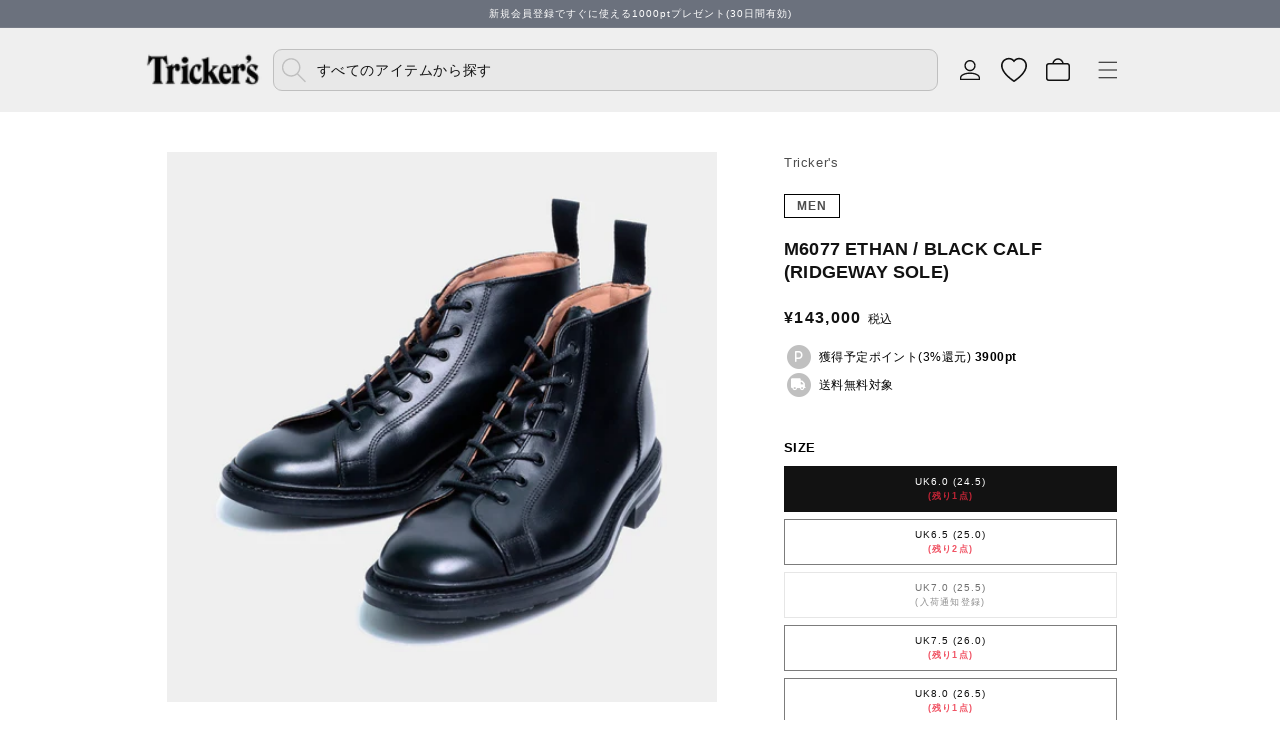

--- FILE ---
content_type: text/html; charset=utf-8
request_url: https://www.gmt-tokyo.com/products/00262173010100001700
body_size: 114795
content:
<!doctype html>
<html class="no-js" lang="ja">
  <head>
    
<!-- Google Tag Manager -->
<script>(function(w,d,s,l,i){w[l]=w[l]||[];w[l].push({'gtm.start':
            new Date().getTime(),event:'gtm.js'});var f=d.getElementsByTagName(s)[0],
          j=d.createElement(s),dl=l!='dataLayer'?'&l='+l:'';j.async=true;j.src=
          'https://www.googletagmanager.com/gtm.js?id='+i+dl;f.parentNode.insertBefore(j,f);
  })(window,document,'script','dataLayer','GTM-K7XT5P8');</script>
<!-- End Google Tag Manager -->

<!-- Google Search　console 認証タグ -->
<meta name="google-site-verification" content="Gjt67aQlomDF1Wnu0nohu5X6dhhYFqAALrssM6CXSzw" />

<!-- Face Book広告認証タグ | アイランド-->
<meta name="facebook-domain-verification" content="312pvzztp0b6dc4kxo1ra7bdngjcht" />
<!-- Face Book広告認証タグ | BASS-->
<meta name="facebook-domain-verification" content="y7iplu04r1fupqwxwvo2sxer8qkb8h" />

<!-- User Heat Tag -->
<script type="text/javascript">
  (function(add, cla){window['UserHeatTag']=cla;window[cla]=window[cla]||function(){(window[cla].q=window[cla].q||[]).push(arguments)},window[cla].l=1*new Date();var ul=document.createElement('script');var tag = document.getElementsByTagName('script')[0];ul.async=1;ul.src=add;tag.parentNode.insertBefore(ul,tag);})('//uh.nakanohito.jp/uhj2/uh.js', '_uhtracker');_uhtracker({id:'uhPBpsHI5D'});
</script>
<!-- End User Heat Tag -->

<!-- WorldShopping Checkout -->
<script type="text/javascript" charset="UTF-8" async="true" src="https://checkout-api.worldshopping.jp/v1/script?token=gmt-tokyo_com"></script>
<!-- End WorldShopping Checkout -->


  <!-- 商品詳細ページ -->
  
    
    
  <script>
    dataLayer.push({
      "total_amount": "130000",
      "product_id": 'shopify_JP_7958495035614_44002661040350',
      "product_name": "M6077 ETHAN / BLACK CALF (RIDGEWAY SOLE)",
      "category_name": "ブーツ",
      "image_url": "https://www.gmt-tokyo.com/cdn/shop/products/G6077-210181-1_grande.jpg?v=1747474419",
      "url": "https://www.gmt-tokyo.com/products/00262173010100001700",
      "brand_name": "Tricker's",
      "compare_at_price_max": "130000",
      'currency': 'JPY',
      'user_id': '',
      'crm_id': ''
    });
    // GA4
    var items = [];
    var item_num = 1;
    
var item = {
      'item_name': "M6077 ETHAN / BLACK CALF (RIDGEWAY SOLE)",
      'item_id': "44002661040350",
      'price': "130000",
      'item_brand':"Tricker's",
      'item_category': "ブーツ",
      'item_category2':"BLACK FRIDAY 2024",
      'item_category3': "GMT inc. | ALL",
      'item_category4': "GMT inc. | MEN",
      'item_category5': "GMT inc. | NEW ARRIVAL",
      'item_list_name': "",
      'item_list_id':  "",
      'currency': "JPY",
      
      'item_variant':  "UK6.0 (24.5) / BLACK", // put first variant
      
      'index': item_num,
      'quantity': '1'
    }
    items.push(item);
    item_num +=1;
    var item = {
      'item_name': "M6077 ETHAN / BLACK CALF (RIDGEWAY SOLE)",
      'item_id': "44002661073118",
      'price': "130000",
      'item_brand':"Tricker's",
      'item_category': "ブーツ",
      'item_category2':"BLACK FRIDAY 2024",
      'item_category3': "GMT inc. | ALL",
      'item_category4': "GMT inc. | MEN",
      'item_category5': "GMT inc. | NEW ARRIVAL",
      'item_list_name': "",
      'item_list_id':  "",
      'currency': "JPY",
      
      'item_variant':  "UK6.0 (24.5) / BLACK", // put first variant
      
      'index': item_num,
      'quantity': '1'
    }
    items.push(item);
    item_num +=1;
    var item = {
      'item_name': "M6077 ETHAN / BLACK CALF (RIDGEWAY SOLE)",
      'item_id': "44002661105886",
      'price': "130000",
      'item_brand':"Tricker's",
      'item_category': "ブーツ",
      'item_category2':"BLACK FRIDAY 2024",
      'item_category3': "GMT inc. | ALL",
      'item_category4': "GMT inc. | MEN",
      'item_category5': "GMT inc. | NEW ARRIVAL",
      'item_list_name': "",
      'item_list_id':  "",
      'currency': "JPY",
      
      'item_variant':  "UK6.0 (24.5) / BLACK", // put first variant
      
      'index': item_num,
      'quantity': '1'
    }
    items.push(item);
    item_num +=1;
    var item = {
      'item_name': "M6077 ETHAN / BLACK CALF (RIDGEWAY SOLE)",
      'item_id': "44002661138654",
      'price': "130000",
      'item_brand':"Tricker's",
      'item_category': "ブーツ",
      'item_category2':"BLACK FRIDAY 2024",
      'item_category3': "GMT inc. | ALL",
      'item_category4': "GMT inc. | MEN",
      'item_category5': "GMT inc. | NEW ARRIVAL",
      'item_list_name': "",
      'item_list_id':  "",
      'currency': "JPY",
      
      'item_variant':  "UK6.0 (24.5) / BLACK", // put first variant
      
      'index': item_num,
      'quantity': '1'
    }
    items.push(item);
    item_num +=1;
    var item = {
      'item_name': "M6077 ETHAN / BLACK CALF (RIDGEWAY SOLE)",
      'item_id': "44002661171422",
      'price': "130000",
      'item_brand':"Tricker's",
      'item_category': "ブーツ",
      'item_category2':"BLACK FRIDAY 2024",
      'item_category3': "GMT inc. | ALL",
      'item_category4': "GMT inc. | MEN",
      'item_category5': "GMT inc. | NEW ARRIVAL",
      'item_list_name': "",
      'item_list_id':  "",
      'currency': "JPY",
      
      'item_variant':  "UK6.0 (24.5) / BLACK", // put first variant
      
      'index': item_num,
      'quantity': '1'
    }
    items.push(item);
    item_num +=1;
    var item = {
      'item_name': "M6077 ETHAN / BLACK CALF (RIDGEWAY SOLE)",
      'item_id': "44002661204190",
      'price': "130000",
      'item_brand':"Tricker's",
      'item_category': "ブーツ",
      'item_category2':"BLACK FRIDAY 2024",
      'item_category3': "GMT inc. | ALL",
      'item_category4': "GMT inc. | MEN",
      'item_category5': "GMT inc. | NEW ARRIVAL",
      'item_list_name': "",
      'item_list_id':  "",
      'currency': "JPY",
      
      'item_variant':  "UK6.0 (24.5) / BLACK", // put first variant
      
      'index': item_num,
      'quantity': '1'
    }
    items.push(item);
    item_num +=1;
    var item = {
      'item_name': "M6077 ETHAN / BLACK CALF (RIDGEWAY SOLE)",
      'item_id': "44002661236958",
      'price': "130000",
      'item_brand':"Tricker's",
      'item_category': "ブーツ",
      'item_category2':"BLACK FRIDAY 2024",
      'item_category3': "GMT inc. | ALL",
      'item_category4': "GMT inc. | MEN",
      'item_category5': "GMT inc. | NEW ARRIVAL",
      'item_list_name': "",
      'item_list_id':  "",
      'currency': "JPY",
      
      'item_variant':  "UK6.0 (24.5) / BLACK", // put first variant
      
      'index': item_num,
      'quantity': '1'
    }
    items.push(item);
    item_num +=1;
    var item = {
      'item_name': "M6077 ETHAN / BLACK CALF (RIDGEWAY SOLE)",
      'item_id': "44002661269726",
      'price': "130000",
      'item_brand':"Tricker's",
      'item_category': "ブーツ",
      'item_category2':"BLACK FRIDAY 2024",
      'item_category3': "GMT inc. | ALL",
      'item_category4': "GMT inc. | MEN",
      'item_category5': "GMT inc. | NEW ARRIVAL",
      'item_list_name': "",
      'item_list_id':  "",
      'currency': "JPY",
      
      'item_variant':  "UK6.0 (24.5) / BLACK", // put first variant
      
      'index': item_num,
      'quantity': '1'
    }
    items.push(item);
    item_num +=1;
    var item = {
      'item_name': "M6077 ETHAN / BLACK CALF (RIDGEWAY SOLE)",
      'item_id': "44002661302494",
      'price': "130000",
      'item_brand':"Tricker's",
      'item_category': "ブーツ",
      'item_category2':"BLACK FRIDAY 2024",
      'item_category3': "GMT inc. | ALL",
      'item_category4': "GMT inc. | MEN",
      'item_category5': "GMT inc. | NEW ARRIVAL",
      'item_list_name': "",
      'item_list_id':  "",
      'currency': "JPY",
      
      'item_variant':  "UK6.0 (24.5) / BLACK", // put first variant
      
      'index': item_num,
      'quantity': '1'
    }
    items.push(item);
    item_num +=1;
    

    dataLayer.push({
      'event': 'view_item',
      'ecommerce': {
        'items': [items[0]]
      }
    });

  </script>








  <!-- start LIKER CONNECT tag -->
  <script src="https://connect.li-ker.com/connect/trickers/js/connect.js"></script>
  <!-- end LIKER CONNECT tag -->


    <meta charset="utf-8">
    <meta http-equiv="X-UA-Compatible" content="IE=edge">
    <meta name="viewport" content="width=device-width,initial-scale=1">
    <meta name="theme-color" content="">
    <link rel="canonical" href="https://www.gmt-tokyo.com/products/00262173010100001700"><link rel="icon" type="image/png" href="//www.gmt-tokyo.com/cdn/shop/files/favicon.png?crop=center&height=32&v=1636536306&width=32">


  <title>
    ブーツ | M6077 ETHAN / BLACK CALF (RIDGEWAY SOLE) - Tricker's
  </title>



  <meta name="description" content="【送料無料モンキーブーツと呼ばれるイーサンはつま先近くまで伸びたシューステイが特徴。どこかスニーカーライクな見た目でありながらもドレッシーな雰囲気を併せ持つデザインです。リッジウェイソール仕様。">

    

<meta property="og:site_name" content="GMT inc. 公式オンラインショップ">
<meta property="og:url" content="https://www.gmt-tokyo.com/products/00262173010100001700">
<meta property="og:title" content="M6077 ETHAN BLACK CALF | Tricker&#39;s(トリッカーズ)の公式オンラインショップ">
<meta property="og:type" content="product">
<meta property="og:description" content="【送料無料モンキーブーツと呼ばれるイーサンはつま先近くまで伸びたシューステイが特徴。どこかスニーカーライクな見た目でありながらもドレッシーな雰囲気を併せ持つデザインです。リッジウェイソール仕様。"><meta property="og:image" content="http://www.gmt-tokyo.com/cdn/shop/products/G6077-210181-1.jpg?v=1747474419">
  <meta property="og:image:secure_url" content="https://www.gmt-tokyo.com/cdn/shop/products/G6077-210181-1.jpg?v=1747474419">
  <meta property="og:image:width" content="2048">
  <meta property="og:image:height" content="2048"><meta property="og:price:amount" content="130,000">
  <meta property="og:price:currency" content="JPY"><meta name="twitter:card" content="summary_large_image">
<meta name="twitter:title" content="M6077 ETHAN BLACK CALF | Tricker&#39;s(トリッカーズ)の公式オンラインショップ">
<meta name="twitter:description" content="【送料無料モンキーブーツと呼ばれるイーサンはつま先近くまで伸びたシューステイが特徴。どこかスニーカーライクな見た目でありながらもドレッシーな雰囲気を併せ持つデザインです。リッジウェイソール仕様。">


    <script src="//www.gmt-tokyo.com/cdn/shop/t/230/assets/constants.js?v=58251544750838685771751885043" defer="defer"></script>
    <script src="//www.gmt-tokyo.com/cdn/shop/t/230/assets/pubsub.js?v=158357773527763999511751885042" defer="defer"></script>
    <script src="//www.gmt-tokyo.com/cdn/shop/t/230/assets/global.js?v=62514257011151833981751885041" defer="defer"></script><script>window.performance && window.performance.mark && window.performance.mark('shopify.content_for_header.start');</script><meta name="google-site-verification" content="Gjt67aQlomDF1Wnu0nohu5X6dhhYFqAALrssM6CXSzw">
<meta name="google-site-verification" content="xffj2GQZTJedaV_2e23SrYQQ5n4G26YjMTl5iZqAxAc">
<meta name="facebook-domain-verification" content="foxr4mv2lvi5c970jf5lvutpsrj00j">
<meta id="shopify-digital-wallet" name="shopify-digital-wallet" content="/57984319640/digital_wallets/dialog">
<link rel="alternate" type="application/json+oembed" href="https://www.gmt-tokyo.com/products/00262173010100001700.oembed">
<script async="async" src="/checkouts/internal/preloads.js?locale=ja-JP"></script>
<script id="shopify-features" type="application/json">{"accessToken":"270cbf491d111b535c5fff17de4366c1","betas":["rich-media-storefront-analytics"],"domain":"www.gmt-tokyo.com","predictiveSearch":false,"shopId":57984319640,"locale":"ja"}</script>
<script>var Shopify = Shopify || {};
Shopify.shop = "develop-lee.myshopify.com";
Shopify.locale = "ja";
Shopify.currency = {"active":"JPY","rate":"1.0"};
Shopify.country = "JP";
Shopify.theme = {"name":"shopify-gmtshop\/main","id":149970354398,"schema_name":"Dawn","schema_version":"12.0.0","theme_store_id":null,"role":"main"};
Shopify.theme.handle = "null";
Shopify.theme.style = {"id":null,"handle":null};
Shopify.cdnHost = "www.gmt-tokyo.com/cdn";
Shopify.routes = Shopify.routes || {};
Shopify.routes.root = "/";</script>
<script type="module">!function(o){(o.Shopify=o.Shopify||{}).modules=!0}(window);</script>
<script>!function(o){function n(){var o=[];function n(){o.push(Array.prototype.slice.apply(arguments))}return n.q=o,n}var t=o.Shopify=o.Shopify||{};t.loadFeatures=n(),t.autoloadFeatures=n()}(window);</script>
<script id="shop-js-analytics" type="application/json">{"pageType":"product"}</script>
<script defer="defer" async type="module" src="//www.gmt-tokyo.com/cdn/shopifycloud/shop-js/modules/v2/client.init-shop-cart-sync_0MstufBG.ja.esm.js"></script>
<script defer="defer" async type="module" src="//www.gmt-tokyo.com/cdn/shopifycloud/shop-js/modules/v2/chunk.common_jll-23Z1.esm.js"></script>
<script defer="defer" async type="module" src="//www.gmt-tokyo.com/cdn/shopifycloud/shop-js/modules/v2/chunk.modal_HXih6-AF.esm.js"></script>
<script type="module">
  await import("//www.gmt-tokyo.com/cdn/shopifycloud/shop-js/modules/v2/client.init-shop-cart-sync_0MstufBG.ja.esm.js");
await import("//www.gmt-tokyo.com/cdn/shopifycloud/shop-js/modules/v2/chunk.common_jll-23Z1.esm.js");
await import("//www.gmt-tokyo.com/cdn/shopifycloud/shop-js/modules/v2/chunk.modal_HXih6-AF.esm.js");

  window.Shopify.SignInWithShop?.initShopCartSync?.({"fedCMEnabled":true,"windoidEnabled":true});

</script>
<script>(function() {
  var isLoaded = false;
  function asyncLoad() {
    if (isLoaded) return;
    isLoaded = true;
    var urls = ["https:\/\/delivery-date-and-time-picker.amp.tokyo\/script_tags\/cart_attributes.js?shop=develop-lee.myshopify.com","https:\/\/dokopoi-js.s3.ap-northeast-1.amazonaws.com\/dokopoi-cart_v2.js?shop=develop-lee.myshopify.com","https:\/\/dokopoi-js.s3.ap-northeast-1.amazonaws.com\/dokopoi-customer_v2.js?shop=develop-lee.myshopify.com","https:\/\/dokopoi-js.s3.ap-northeast-1.amazonaws.com\/dokopoi-pointhistory_v2.js?shop=develop-lee.myshopify.com","https:\/\/cdn.shopify.com\/s\/files\/1\/0579\/8431\/9640\/t\/66\/assets\/globo.formbuilder.init.js?v=1658800985\u0026shop=develop-lee.myshopify.com","\/\/backinstock.useamp.com\/widget\/47199_1767157284.js?category=bis\u0026v=6\u0026shop=develop-lee.myshopify.com","https:\/\/api.lipify.jp\/lipify_checkout.js?shop=develop-lee.myshopify.com"];
    for (var i = 0; i < urls.length; i++) {
      var s = document.createElement('script');
      s.type = 'text/javascript';
      s.async = true;
      s.src = urls[i];
      var x = document.getElementsByTagName('script')[0];
      x.parentNode.insertBefore(s, x);
    }
  };
  if(window.attachEvent) {
    window.attachEvent('onload', asyncLoad);
  } else {
    window.addEventListener('load', asyncLoad, false);
  }
})();</script>
<script id="__st">var __st={"a":57984319640,"offset":32400,"reqid":"e7c84196-5480-4848-abdb-011c72467c72-1769047890","pageurl":"www.gmt-tokyo.com\/products\/00262173010100001700","u":"2c16e8d32217","p":"product","rtyp":"product","rid":7958495035614};</script>
<script>window.ShopifyPaypalV4VisibilityTracking = true;</script>
<script id="captcha-bootstrap">!function(){'use strict';const t='contact',e='account',n='new_comment',o=[[t,t],['blogs',n],['comments',n],[t,'customer']],c=[[e,'customer_login'],[e,'guest_login'],[e,'recover_customer_password'],[e,'create_customer']],r=t=>t.map((([t,e])=>`form[action*='/${t}']:not([data-nocaptcha='true']) input[name='form_type'][value='${e}']`)).join(','),a=t=>()=>t?[...document.querySelectorAll(t)].map((t=>t.form)):[];function s(){const t=[...o],e=r(t);return a(e)}const i='password',u='form_key',d=['recaptcha-v3-token','g-recaptcha-response','h-captcha-response',i],f=()=>{try{return window.sessionStorage}catch{return}},m='__shopify_v',_=t=>t.elements[u];function p(t,e,n=!1){try{const o=window.sessionStorage,c=JSON.parse(o.getItem(e)),{data:r}=function(t){const{data:e,action:n}=t;return t[m]||n?{data:e,action:n}:{data:t,action:n}}(c);for(const[e,n]of Object.entries(r))t.elements[e]&&(t.elements[e].value=n);n&&o.removeItem(e)}catch(o){console.error('form repopulation failed',{error:o})}}const l='form_type',E='cptcha';function T(t){t.dataset[E]=!0}const w=window,h=w.document,L='Shopify',v='ce_forms',y='captcha';let A=!1;((t,e)=>{const n=(g='f06e6c50-85a8-45c8-87d0-21a2b65856fe',I='https://cdn.shopify.com/shopifycloud/storefront-forms-hcaptcha/ce_storefront_forms_captcha_hcaptcha.v1.5.2.iife.js',D={infoText:'hCaptchaによる保護',privacyText:'プライバシー',termsText:'利用規約'},(t,e,n)=>{const o=w[L][v],c=o.bindForm;if(c)return c(t,g,e,D).then(n);var r;o.q.push([[t,g,e,D],n]),r=I,A||(h.body.append(Object.assign(h.createElement('script'),{id:'captcha-provider',async:!0,src:r})),A=!0)});var g,I,D;w[L]=w[L]||{},w[L][v]=w[L][v]||{},w[L][v].q=[],w[L][y]=w[L][y]||{},w[L][y].protect=function(t,e){n(t,void 0,e),T(t)},Object.freeze(w[L][y]),function(t,e,n,w,h,L){const[v,y,A,g]=function(t,e,n){const i=e?o:[],u=t?c:[],d=[...i,...u],f=r(d),m=r(i),_=r(d.filter((([t,e])=>n.includes(e))));return[a(f),a(m),a(_),s()]}(w,h,L),I=t=>{const e=t.target;return e instanceof HTMLFormElement?e:e&&e.form},D=t=>v().includes(t);t.addEventListener('submit',(t=>{const e=I(t);if(!e)return;const n=D(e)&&!e.dataset.hcaptchaBound&&!e.dataset.recaptchaBound,o=_(e),c=g().includes(e)&&(!o||!o.value);(n||c)&&t.preventDefault(),c&&!n&&(function(t){try{if(!f())return;!function(t){const e=f();if(!e)return;const n=_(t);if(!n)return;const o=n.value;o&&e.removeItem(o)}(t);const e=Array.from(Array(32),(()=>Math.random().toString(36)[2])).join('');!function(t,e){_(t)||t.append(Object.assign(document.createElement('input'),{type:'hidden',name:u})),t.elements[u].value=e}(t,e),function(t,e){const n=f();if(!n)return;const o=[...t.querySelectorAll(`input[type='${i}']`)].map((({name:t})=>t)),c=[...d,...o],r={};for(const[a,s]of new FormData(t).entries())c.includes(a)||(r[a]=s);n.setItem(e,JSON.stringify({[m]:1,action:t.action,data:r}))}(t,e)}catch(e){console.error('failed to persist form',e)}}(e),e.submit())}));const S=(t,e)=>{t&&!t.dataset[E]&&(n(t,e.some((e=>e===t))),T(t))};for(const o of['focusin','change'])t.addEventListener(o,(t=>{const e=I(t);D(e)&&S(e,y())}));const B=e.get('form_key'),M=e.get(l),P=B&&M;t.addEventListener('DOMContentLoaded',(()=>{const t=y();if(P)for(const e of t)e.elements[l].value===M&&p(e,B);[...new Set([...A(),...v().filter((t=>'true'===t.dataset.shopifyCaptcha))])].forEach((e=>S(e,t)))}))}(h,new URLSearchParams(w.location.search),n,t,e,['guest_login'])})(!1,!0)}();</script>
<script integrity="sha256-4kQ18oKyAcykRKYeNunJcIwy7WH5gtpwJnB7kiuLZ1E=" data-source-attribution="shopify.loadfeatures" defer="defer" src="//www.gmt-tokyo.com/cdn/shopifycloud/storefront/assets/storefront/load_feature-a0a9edcb.js" crossorigin="anonymous"></script>
<script data-source-attribution="shopify.dynamic_checkout.dynamic.init">var Shopify=Shopify||{};Shopify.PaymentButton=Shopify.PaymentButton||{isStorefrontPortableWallets:!0,init:function(){window.Shopify.PaymentButton.init=function(){};var t=document.createElement("script");t.src="https://www.gmt-tokyo.com/cdn/shopifycloud/portable-wallets/latest/portable-wallets.ja.js",t.type="module",document.head.appendChild(t)}};
</script>
<script data-source-attribution="shopify.dynamic_checkout.buyer_consent">
  function portableWalletsHideBuyerConsent(e){var t=document.getElementById("shopify-buyer-consent"),n=document.getElementById("shopify-subscription-policy-button");t&&n&&(t.classList.add("hidden"),t.setAttribute("aria-hidden","true"),n.removeEventListener("click",e))}function portableWalletsShowBuyerConsent(e){var t=document.getElementById("shopify-buyer-consent"),n=document.getElementById("shopify-subscription-policy-button");t&&n&&(t.classList.remove("hidden"),t.removeAttribute("aria-hidden"),n.addEventListener("click",e))}window.Shopify?.PaymentButton&&(window.Shopify.PaymentButton.hideBuyerConsent=portableWalletsHideBuyerConsent,window.Shopify.PaymentButton.showBuyerConsent=portableWalletsShowBuyerConsent);
</script>
<script data-source-attribution="shopify.dynamic_checkout.cart.bootstrap">document.addEventListener("DOMContentLoaded",(function(){function t(){return document.querySelector("shopify-accelerated-checkout-cart, shopify-accelerated-checkout")}if(t())Shopify.PaymentButton.init();else{new MutationObserver((function(e,n){t()&&(Shopify.PaymentButton.init(),n.disconnect())})).observe(document.body,{childList:!0,subtree:!0})}}));
</script>
<link id="shopify-accelerated-checkout-styles" rel="stylesheet" media="screen" href="https://www.gmt-tokyo.com/cdn/shopifycloud/portable-wallets/latest/accelerated-checkout-backwards-compat.css" crossorigin="anonymous">
<style id="shopify-accelerated-checkout-cart">
        #shopify-buyer-consent {
  margin-top: 1em;
  display: inline-block;
  width: 100%;
}

#shopify-buyer-consent.hidden {
  display: none;
}

#shopify-subscription-policy-button {
  background: none;
  border: none;
  padding: 0;
  text-decoration: underline;
  font-size: inherit;
  cursor: pointer;
}

#shopify-subscription-policy-button::before {
  box-shadow: none;
}

      </style>
<script id="sections-script" data-sections="header" defer="defer" src="//www.gmt-tokyo.com/cdn/shop/t/230/compiled_assets/scripts.js?v=75379"></script>
<script>window.performance && window.performance.mark && window.performance.mark('shopify.content_for_header.end');</script>


    <style data-shopify>
      
      
      
      
      

      
        :root,
        .color-background-1 {
          --color-background: 255,255,255;
        
          --gradient-background: #ffffff;
        

        

        --color-foreground: 0,0,0;
        --color-background-contrast: 191,191,191;
        --color-shadow: 255,255,255;
        --color-button: 107,113,125;
        --color-button-text: 255,255,255;
        --color-secondary-button: 255,255,255;
        --color-secondary-button-text: 107,113,125;
        --color-link: 107,113,125;
        --color-badge-foreground: 0,0,0;
        --color-badge-background: 255,255,255;
        --color-badge-border: 0,0,0;
        --payment-terms-background-color: rgb(255 255 255);
      }
      
        
        .color-background-2 {
          --color-background: 239,239,239;
        
          --gradient-background: #efefef;
        

        

        --color-foreground: 18,18,18;
        --color-background-contrast: 175,175,175;
        --color-shadow: 18,18,18;
        --color-button: 18,18,18;
        --color-button-text: 239,239,239;
        --color-secondary-button: 239,239,239;
        --color-secondary-button-text: 18,18,18;
        --color-link: 18,18,18;
        --color-badge-foreground: 18,18,18;
        --color-badge-background: 239,239,239;
        --color-badge-border: 18,18,18;
        --payment-terms-background-color: rgb(239 239 239);
      }
      
        
        .color-inverse {
          --color-background: 107,113,125;
        
          --gradient-background: #6b717d;
        

        

        --color-foreground: 255,255,255;
        --color-background-contrast: 48,51,56;
        --color-shadow: 18,18,18;
        --color-button: 255,255,255;
        --color-button-text: 0,0,0;
        --color-secondary-button: 107,113,125;
        --color-secondary-button-text: 255,255,255;
        --color-link: 255,255,255;
        --color-badge-foreground: 255,255,255;
        --color-badge-background: 107,113,125;
        --color-badge-border: 255,255,255;
        --payment-terms-background-color: rgb(107 113 125);
      }
      
        
        .color-accent-1 {
          --color-background: 45,45,45;
        
          --gradient-background: #2d2d2d;
        

        

        --color-foreground: 255,255,255;
        --color-background-contrast: 58,58,58;
        --color-shadow: 45,45,45;
        --color-button: 255,255,255;
        --color-button-text: 45,45,45;
        --color-secondary-button: 45,45,45;
        --color-secondary-button-text: 255,255,255;
        --color-link: 255,255,255;
        --color-badge-foreground: 255,255,255;
        --color-badge-background: 45,45,45;
        --color-badge-border: 255,255,255;
        --payment-terms-background-color: rgb(45 45 45);
      }
      
        
        .color-accent-2 {
          --color-background: 255,255,255;
        
          --gradient-background: #ffffff;
        

        

        --color-foreground: 255,255,255;
        --color-background-contrast: 191,191,191;
        --color-shadow: 2,63,132;
        --color-button: 2,63,132;
        --color-button-text: 2,63,132;
        --color-secondary-button: 255,255,255;
        --color-secondary-button-text: 2,63,132;
        --color-link: 2,63,132;
        --color-badge-foreground: 255,255,255;
        --color-badge-background: 255,255,255;
        --color-badge-border: 255,255,255;
        --payment-terms-background-color: rgb(255 255 255);
      }
      
        
        .color-scheme-bc5bd95a-5ccc-4374-8b05-09e7a36578b2 {
          --color-background: 224,79,79;
        
          --gradient-background: #e04f4f;
        

        

        --color-foreground: 255,255,255;
        --color-background-contrast: 149,26,26;
        --color-shadow: 18,18,18;
        --color-button: 224,79,79;
        --color-button-text: 255,255,255;
        --color-secondary-button: 224,79,79;
        --color-secondary-button-text: 18,18,18;
        --color-link: 18,18,18;
        --color-badge-foreground: 255,255,255;
        --color-badge-background: 224,79,79;
        --color-badge-border: 255,255,255;
        --payment-terms-background-color: rgb(224 79 79);
      }
      
        
        .color-scheme-b2dfd92a-ecc0-42b1-a373-9302f12a8ad5 {
          --color-background: 255,255,255;
        
          --gradient-background: #ffffff;
        

        

        --color-foreground: 32,33,36;
        --color-background-contrast: 191,191,191;
        --color-shadow: 0,0,0;
        --color-button: 255,255,255;
        --color-button-text: 32,33,36;
        --color-secondary-button: 255,255,255;
        --color-secondary-button-text: 0,0,0;
        --color-link: 0,0,0;
        --color-badge-foreground: 32,33,36;
        --color-badge-background: 255,255,255;
        --color-badge-border: 32,33,36;
        --payment-terms-background-color: rgb(255 255 255);
      }
      
        
        .color-scheme-9a59e050-9254-475b-8559-d2d40cf4f02e {
          --color-background: 255,255,255;
        
          --gradient-background: #ffffff;
        

        

        --color-foreground: 18,18,18;
        --color-background-contrast: 191,191,191;
        --color-shadow: 18,18,18;
        --color-button: 18,18,18;
        --color-button-text: 255,255,255;
        --color-secondary-button: 255,255,255;
        --color-secondary-button-text: 18,18,18;
        --color-link: 18,18,18;
        --color-badge-foreground: 18,18,18;
        --color-badge-background: 255,255,255;
        --color-badge-border: 18,18,18;
        --payment-terms-background-color: rgb(255 255 255);
      }
      
        
        .color-scheme-23853a00-0778-4671-8114-4c8a2f74c71e {
          --color-background: 255,255,255;
        
          --gradient-background: #ffffff;
        

        

        --color-foreground: 0,0,0;
        --color-background-contrast: 191,191,191;
        --color-shadow: 255,255,255;
        --color-button: 236,91,69;
        --color-button-text: 255,255,255;
        --color-secondary-button: 255,255,255;
        --color-secondary-button-text: 236,91,69;
        --color-link: 236,91,69;
        --color-badge-foreground: 0,0,0;
        --color-badge-background: 255,255,255;
        --color-badge-border: 0,0,0;
        --payment-terms-background-color: rgb(255 255 255);
      }
      
        
        .color-scheme-2b100bb9-09ca-484d-9460-9512ee74af23 {
          --color-background: 8,53,94;
        
          --gradient-background: #08355e;
        

        

        --color-foreground: 255,215,1;
        --color-background-contrast: 10,66,118;
        --color-shadow: 255,255,255;
        --color-button: 255,215,1;
        --color-button-text: 255,255,255;
        --color-secondary-button: 8,53,94;
        --color-secondary-button-text: 255,215,1;
        --color-link: 255,215,1;
        --color-badge-foreground: 255,215,1;
        --color-badge-background: 8,53,94;
        --color-badge-border: 255,215,1;
        --payment-terms-background-color: rgb(8 53 94);
      }
      

      body, .color-background-1, .color-background-2, .color-inverse, .color-accent-1, .color-accent-2, .color-scheme-bc5bd95a-5ccc-4374-8b05-09e7a36578b2, .color-scheme-b2dfd92a-ecc0-42b1-a373-9302f12a8ad5, .color-scheme-9a59e050-9254-475b-8559-d2d40cf4f02e, .color-scheme-23853a00-0778-4671-8114-4c8a2f74c71e, .color-scheme-2b100bb9-09ca-484d-9460-9512ee74af23 {
        color: rgba(var(--color-foreground), 0.75);
        background-color: rgb(var(--color-background));
      }

      :root {
        --font-body-family: Helvetica, Arial, sans-serif;
        --font-body-style: normal;
        --font-body-weight: 400;
        --font-body-weight-bold: 700;

        --font-heading-family: Helvetica, Arial, sans-serif;
        --font-heading-style: normal;
        --font-heading-weight: 400;

        --font-body-scale: 1.0;
        --font-heading-scale: 1.0;

        --media-padding: px;
        --media-border-opacity: 0.05;
        --media-border-width: 1px;
        --media-radius: 0px;
        --media-shadow-opacity: 0.0;
        --media-shadow-horizontal-offset: 0px;
        --media-shadow-vertical-offset: 0px;
        --media-shadow-blur-radius: 5px;
        --media-shadow-visible: 0;

        --page-width: 98rem;
        --page-width-margin: 0rem;

        --product-card-image-padding: 0.0rem;
        --product-card-corner-radius: 0.0rem;
        --product-card-text-alignment: left;
        --product-card-border-width: 0.0rem;
        --product-card-border-opacity: 0.1;
        --product-card-shadow-opacity: 0.0;
        --product-card-shadow-visible: 0;
        --product-card-shadow-horizontal-offset: 0.0rem;
        --product-card-shadow-vertical-offset: 0.4rem;
        --product-card-shadow-blur-radius: 0.5rem;

        --collection-card-image-padding: 0.0rem;
        --collection-card-corner-radius: 0.0rem;
        --collection-card-text-alignment: left;
        --collection-card-border-width: 0.0rem;
        --collection-card-border-opacity: 0.1;
        --collection-card-shadow-opacity: 0.0;
        --collection-card-shadow-visible: 0;
        --collection-card-shadow-horizontal-offset: 0.0rem;
        --collection-card-shadow-vertical-offset: 0.4rem;
        --collection-card-shadow-blur-radius: 0.5rem;

        --blog-card-image-padding: 0.0rem;
        --blog-card-corner-radius: 0.0rem;
        --blog-card-text-alignment: left;
        --blog-card-border-width: 0.0rem;
        --blog-card-border-opacity: 0.1;
        --blog-card-shadow-opacity: 0.0;
        --blog-card-shadow-visible: 0;
        --blog-card-shadow-horizontal-offset: 0.0rem;
        --blog-card-shadow-vertical-offset: 0.4rem;
        --blog-card-shadow-blur-radius: 0.5rem;

        --badge-corner-radius: 0.0rem;

        --popup-border-width: 1px;
        --popup-border-opacity: 0.1;
        --popup-corner-radius: 0px;
        --popup-shadow-opacity: 0.05;
        --popup-shadow-horizontal-offset: 0px;
        --popup-shadow-vertical-offset: 4px;
        --popup-shadow-blur-radius: 5px;

        --drawer-border-width: 1px;
        --drawer-border-opacity: 0.1;
        --drawer-shadow-opacity: 0.0;
        --drawer-shadow-horizontal-offset: 0px;
        --drawer-shadow-vertical-offset: 4px;
        --drawer-shadow-blur-radius: 5px;

        --spacing-sections-desktop: 0px;
        --spacing-sections-mobile: 0px;

        --grid-desktop-vertical-spacing: 8px;
        --grid-desktop-horizontal-spacing: 8px;
        --grid-mobile-vertical-spacing: 4px;
        --grid-mobile-horizontal-spacing: 4px;

        --text-boxes-border-opacity: 0.1;
        --text-boxes-border-width: 0px;
        --text-boxes-radius: 0px;
        --text-boxes-shadow-opacity: 0.0;
        --text-boxes-shadow-visible: 0;
        --text-boxes-shadow-horizontal-offset: 0px;
        --text-boxes-shadow-vertical-offset: 4px;
        --text-boxes-shadow-blur-radius: 5px;

        --buttons-radius: 8px;
        --buttons-radius-outset: 9px;
        --buttons-border-width: 1px;
        --buttons-border-opacity: 0.5;
        --buttons-shadow-opacity: 0.0;
        --buttons-shadow-visible: 0;
        --buttons-shadow-horizontal-offset: 0px;
        --buttons-shadow-vertical-offset: 4px;
        --buttons-shadow-blur-radius: 5px;
        --buttons-border-offset: 0.3px;

        --inputs-radius: 0px;
        --inputs-border-width: 1px;
        --inputs-border-opacity: 0.55;
        --inputs-shadow-opacity: 0.0;
        --inputs-shadow-horizontal-offset: 0px;
        --inputs-margin-offset: 0px;
        --inputs-shadow-vertical-offset: 4px;
        --inputs-shadow-blur-radius: 5px;
        --inputs-radius-outset: 0px;

        --variant-pills-radius: 40px;
        --variant-pills-border-width: 1px;
        --variant-pills-border-opacity: 0.55;
        --variant-pills-shadow-opacity: 0.0;
        --variant-pills-shadow-horizontal-offset: 0px;
        --variant-pills-shadow-vertical-offset: 4px;
        --variant-pills-shadow-blur-radius: 5px;
      }

      *,
      *::before,
      *::after {
        box-sizing: inherit;
      }

      html {
        box-sizing: border-box;
        font-size: calc(var(--font-body-scale) * 62.5%);
        height: 100%;
      }

      body {
        display: grid;
        grid-template-rows: auto auto 1fr auto;
        grid-template-columns: 100%;
        min-height: 100%;
        margin: 0;
        font-size: 1.5rem;
        letter-spacing: 0.06rem;
        line-height: calc(1 + 0.8 / var(--font-body-scale));
        font-family: var(--font-body-family);
        font-style: var(--font-body-style);
        font-weight: var(--font-body-weight);
      }

      @media screen and (min-width: 750px) {
        body {
          font-size: 1.6rem;
        }
      }
    </style>

    <link href="//www.gmt-tokyo.com/cdn/shop/t/230/assets/base.css?v=120011259443479307261756169165" rel="stylesheet" type="text/css" media="all" />
    <link href="//www.gmt-tokyo.com/cdn/shop/t/230/assets/custom.css?v=43418288077461121661758502836" rel="stylesheet" type="text/css" media="all" />
<link
        rel="stylesheet"
        href="//www.gmt-tokyo.com/cdn/shop/t/230/assets/component-predictive-search.css?v=118923337488134913561751885043"
        media="print"
        onload="this.media='all'"
      >
    <link rel="stylesheet" href="https://cdn.jsdelivr.net/npm/swiper@8/swiper-bundle.min.css" />
    <script src="https://cdn.jsdelivr.net/npm/swiper@8/swiper-bundle.min.js"></script>
    <link rel="stylesheet" href="https://cdnjs.cloudflare.com/ajax/libs/font-awesome/6.2.1/css/all.min.css" crossorigin="anonymous" referrerpolicy="no-referrer" />

    <script>
      document.documentElement.className = document.documentElement.className.replace('no-js', 'js');
      if (Shopify.designMode) {
        document.documentElement.classList.add('shopify-design-mode');
      }
    </script>
    
    <script type="text/javascript">
      (function(c,l,a,r,i,t,y){
          c[a]=c[a]||function(){(c[a].q=c[a].q||[]).push(arguments)};
          t=l.createElement(r);t.async=1;t.src="https://www.clarity.ms/tag/"+i;
          y=l.getElementsByTagName(r)[0];y.parentNode.insertBefore(t,y);
      })(window, document, "clarity", "script", "ltpuw1l9uu");
  </script>
  <!-- BEGIN app block: shopify://apps/helium-customer-fields/blocks/app-embed/bab58598-3e6a-4377-aaaa-97189b15f131 -->







































<script>
  if ('CF' in window) {
    window.CF.appEmbedEnabled = true;
  } else {
    window.CF = {
      appEmbedEnabled: true,
    };
  }

  window.CF.editAccountFormId = "VKtnRk";
  window.CF.registrationFormId = "0ktMV9";
</script>

<!-- BEGIN app snippet: patch-registration-links -->







































<script>
  function patchRegistrationLinks() {
    const PATCHABLE_LINKS_SELECTOR = 'a[href*="/account/register"]';

    const search = new URLSearchParams(window.location.search);
    const checkoutUrl = search.get('checkout_url');
    const returnUrl = search.get('return_url');

    const redirectUrl = checkoutUrl || returnUrl;
    if (!redirectUrl) return;

    const registrationLinks = Array.from(document.querySelectorAll(PATCHABLE_LINKS_SELECTOR));
    registrationLinks.forEach(link => {
      const url = new URL(link.href);

      url.searchParams.set('return_url', redirectUrl);

      link.href = url.href;
    });
  }

  if (['complete', 'interactive', 'loaded'].includes(document.readyState)) {
    patchRegistrationLinks();
  } else {
    document.addEventListener('DOMContentLoaded', () => patchRegistrationLinks());
  }
</script><!-- END app snippet -->
<!-- BEGIN app snippet: patch-login-grecaptcha-conflict -->







































<script>
  // Fixes a problem where both grecaptcha and hcaptcha response fields are included in the /account/login form submission
  // resulting in a 404 on the /challenge page.
  // This is caused by our triggerShopifyRecaptchaLoad function in initialize-forms.liquid.ejs
  // The fix itself just removes the unnecessary g-recaptcha-response input

  function patchLoginGrecaptchaConflict() {
    Array.from(document.querySelectorAll('form')).forEach(form => {
      form.addEventListener('submit', e => {
        const grecaptchaResponse = form.querySelector('[name="g-recaptcha-response"]');
        const hcaptchaResponse = form.querySelector('[name="h-captcha-response"]');

        if (grecaptchaResponse && hcaptchaResponse) {
          // Can't use both. Only keep hcaptcha response field.
          grecaptchaResponse.parentElement.removeChild(grecaptchaResponse);
        }
      })
    })
  }

  if (['complete', 'interactive', 'loaded'].includes(document.readyState)) {
    patchLoginGrecaptchaConflict();
  } else {
    document.addEventListener('DOMContentLoaded', () => patchLoginGrecaptchaConflict());
  }
</script><!-- END app snippet -->
<!-- BEGIN app snippet: embed-data -->





















































<script>
  window.CF.version = "5.2.1";
  window.CF.environment = 
  {
  
  "domain": "develop-lee.myshopify.com",
  "baseApiUrl": "https:\/\/app.customerfields.com",
  "captchaSiteKey": "6Lce8FkpAAAAAHKFOLRdDGOVzzKMKon6NSv5UK2Q",
  "captchaEnabled": false,
  "proxyPath": "\/tools\/customr",
  "countries": [{"name":"Afghanistan","code":"AF"},{"name":"Åland Islands","code":"AX"},{"name":"Albania","code":"AL"},{"name":"Algeria","code":"DZ"},{"name":"Andorra","code":"AD"},{"name":"Angola","code":"AO"},{"name":"Anguilla","code":"AI"},{"name":"Antigua \u0026 Barbuda","code":"AG"},{"name":"Argentina","code":"AR","provinces":[{"name":"Buenos Aires Province","code":"B"},{"name":"Catamarca","code":"K"},{"name":"Chaco","code":"H"},{"name":"Chubut","code":"U"},{"name":"Buenos Aires (Autonomous City)","code":"C"},{"name":"Córdoba","code":"X"},{"name":"Corrientes","code":"W"},{"name":"Entre Ríos","code":"E"},{"name":"Formosa","code":"P"},{"name":"Jujuy","code":"Y"},{"name":"La Pampa","code":"L"},{"name":"La Rioja","code":"F"},{"name":"Mendoza","code":"M"},{"name":"Misiones","code":"N"},{"name":"Neuquén","code":"Q"},{"name":"Río Negro","code":"R"},{"name":"Salta","code":"A"},{"name":"San Juan","code":"J"},{"name":"San Luis","code":"D"},{"name":"Santa Cruz","code":"Z"},{"name":"Santa Fe","code":"S"},{"name":"Santiago del Estero","code":"G"},{"name":"Tierra del Fuego","code":"V"},{"name":"Tucumán","code":"T"}]},{"name":"Armenia","code":"AM"},{"name":"Aruba","code":"AW"},{"name":"Ascension Island","code":"AC"},{"name":"Australia","code":"AU","provinces":[{"name":"Australian Capital Territory","code":"ACT"},{"name":"New South Wales","code":"NSW"},{"name":"Northern Territory","code":"NT"},{"name":"Queensland","code":"QLD"},{"name":"South Australia","code":"SA"},{"name":"Tasmania","code":"TAS"},{"name":"Victoria","code":"VIC"},{"name":"Western Australia","code":"WA"}]},{"name":"Austria","code":"AT"},{"name":"Azerbaijan","code":"AZ"},{"name":"Bahamas","code":"BS"},{"name":"Bahrain","code":"BH"},{"name":"Bangladesh","code":"BD"},{"name":"Barbados","code":"BB"},{"name":"Belarus","code":"BY"},{"name":"Belgium","code":"BE"},{"name":"Belize","code":"BZ"},{"name":"Benin","code":"BJ"},{"name":"Bermuda","code":"BM"},{"name":"Bhutan","code":"BT"},{"name":"Bolivia","code":"BO"},{"name":"Bosnia \u0026 Herzegovina","code":"BA"},{"name":"Botswana","code":"BW"},{"name":"Brazil","code":"BR","provinces":[{"name":"Acre","code":"AC"},{"name":"Alagoas","code":"AL"},{"name":"Amapá","code":"AP"},{"name":"Amazonas","code":"AM"},{"name":"Bahia","code":"BA"},{"name":"Ceará","code":"CE"},{"name":"Federal District","code":"DF"},{"name":"Espírito Santo","code":"ES"},{"name":"Goiás","code":"GO"},{"name":"Maranhão","code":"MA"},{"name":"Mato Grosso","code":"MT"},{"name":"Mato Grosso do Sul","code":"MS"},{"name":"Minas Gerais","code":"MG"},{"name":"Pará","code":"PA"},{"name":"Paraíba","code":"PB"},{"name":"Paraná","code":"PR"},{"name":"Pernambuco","code":"PE"},{"name":"Piauí","code":"PI"},{"name":"Rio Grande do Norte","code":"RN"},{"name":"Rio Grande do Sul","code":"RS"},{"name":"Rio de Janeiro","code":"RJ"},{"name":"Rondônia","code":"RO"},{"name":"Roraima","code":"RR"},{"name":"Santa Catarina","code":"SC"},{"name":"São Paulo","code":"SP"},{"name":"Sergipe","code":"SE"},{"name":"Tocantins","code":"TO"}]},{"name":"British Indian Ocean Territory","code":"IO"},{"name":"British Virgin Islands","code":"VG"},{"name":"Brunei","code":"BN"},{"name":"Bulgaria","code":"BG"},{"name":"Burkina Faso","code":"BF"},{"name":"Burundi","code":"BI"},{"name":"Cambodia","code":"KH"},{"name":"Cameroon","code":"CM"},{"name":"Canada","code":"CA","provinces":[{"name":"Alberta","code":"AB"},{"name":"British Columbia","code":"BC"},{"name":"Manitoba","code":"MB"},{"name":"New Brunswick","code":"NB"},{"name":"Newfoundland and Labrador","code":"NL"},{"name":"Northwest Territories","code":"NT"},{"name":"Nova Scotia","code":"NS"},{"name":"Nunavut","code":"NU"},{"name":"Ontario","code":"ON"},{"name":"Prince Edward Island","code":"PE"},{"name":"Quebec","code":"QC"},{"name":"Saskatchewan","code":"SK"},{"name":"Yukon","code":"YT"}]},{"name":"Cape Verde","code":"CV"},{"name":"Caribbean Netherlands","code":"BQ"},{"name":"Cayman Islands","code":"KY"},{"name":"Central African Republic","code":"CF"},{"name":"Chad","code":"TD"},{"name":"Chile","code":"CL","provinces":[{"name":"Arica y Parinacota","code":"AP"},{"name":"Tarapacá","code":"TA"},{"name":"Antofagasta","code":"AN"},{"name":"Atacama","code":"AT"},{"name":"Coquimbo","code":"CO"},{"name":"Valparaíso","code":"VS"},{"name":"Santiago Metropolitan","code":"RM"},{"name":"Libertador General Bernardo O’Higgins","code":"LI"},{"name":"Maule","code":"ML"},{"name":"Ñuble","code":"NB"},{"name":"Bío Bío","code":"BI"},{"name":"Araucanía","code":"AR"},{"name":"Los Ríos","code":"LR"},{"name":"Los Lagos","code":"LL"},{"name":"Aysén","code":"AI"},{"name":"Magallanes Region","code":"MA"}]},{"name":"China","code":"CN","provinces":[{"name":"Anhui","code":"AH"},{"name":"Beijing","code":"BJ"},{"name":"Chongqing","code":"CQ"},{"name":"Fujian","code":"FJ"},{"name":"Gansu","code":"GS"},{"name":"Guangdong","code":"GD"},{"name":"Guangxi","code":"GX"},{"name":"Guizhou","code":"GZ"},{"name":"Hainan","code":"HI"},{"name":"Hebei","code":"HE"},{"name":"Heilongjiang","code":"HL"},{"name":"Henan","code":"HA"},{"name":"Hubei","code":"HB"},{"name":"Hunan","code":"HN"},{"name":"Inner Mongolia","code":"NM"},{"name":"Jiangsu","code":"JS"},{"name":"Jiangxi","code":"JX"},{"name":"Jilin","code":"JL"},{"name":"Liaoning","code":"LN"},{"name":"Ningxia","code":"NX"},{"name":"Qinghai","code":"QH"},{"name":"Shaanxi","code":"SN"},{"name":"Shandong","code":"SD"},{"name":"Shanghai","code":"SH"},{"name":"Shanxi","code":"SX"},{"name":"Sichuan","code":"SC"},{"name":"Tianjin","code":"TJ"},{"name":"Xinjiang","code":"XJ"},{"name":"Tibet","code":"YZ"},{"name":"Yunnan","code":"YN"},{"name":"Zhejiang","code":"ZJ"}]},{"name":"Christmas Island","code":"CX"},{"name":"Cocos (Keeling) Islands","code":"CC"},{"name":"Colombia","code":"CO","provinces":[{"name":"Capital District","code":"DC"},{"name":"Amazonas","code":"AMA"},{"name":"Antioquia","code":"ANT"},{"name":"Arauca","code":"ARA"},{"name":"Atlántico","code":"ATL"},{"name":"Bolívar","code":"BOL"},{"name":"Boyacá","code":"BOY"},{"name":"Caldas","code":"CAL"},{"name":"Caquetá","code":"CAQ"},{"name":"Casanare","code":"CAS"},{"name":"Cauca","code":"CAU"},{"name":"Cesar","code":"CES"},{"name":"Chocó","code":"CHO"},{"name":"Córdoba","code":"COR"},{"name":"Cundinamarca","code":"CUN"},{"name":"Guainía","code":"GUA"},{"name":"Guaviare","code":"GUV"},{"name":"Huila","code":"HUI"},{"name":"La Guajira","code":"LAG"},{"name":"Magdalena","code":"MAG"},{"name":"Meta","code":"MET"},{"name":"Nariño","code":"NAR"},{"name":"Norte de Santander","code":"NSA"},{"name":"Putumayo","code":"PUT"},{"name":"Quindío","code":"QUI"},{"name":"Risaralda","code":"RIS"},{"name":"San Andrés \u0026 Providencia","code":"SAP"},{"name":"Santander","code":"SAN"},{"name":"Sucre","code":"SUC"},{"name":"Tolima","code":"TOL"},{"name":"Valle del Cauca","code":"VAC"},{"name":"Vaupés","code":"VAU"},{"name":"Vichada","code":"VID"}]},{"name":"Comoros","code":"KM"},{"name":"Congo - Brazzaville","code":"CG"},{"name":"Congo - Kinshasa","code":"CD"},{"name":"Cook Islands","code":"CK"},{"name":"Costa Rica","code":"CR","provinces":[{"name":"Alajuela","code":"CR-A"},{"name":"Cartago","code":"CR-C"},{"name":"Guanacaste","code":"CR-G"},{"name":"Heredia","code":"CR-H"},{"name":"Limón","code":"CR-L"},{"name":"Puntarenas","code":"CR-P"},{"name":"San José","code":"CR-SJ"}]},{"name":"Croatia","code":"HR"},{"name":"Curaçao","code":"CW"},{"name":"Cyprus","code":"CY"},{"name":"Czechia","code":"CZ"},{"name":"Côte d’Ivoire","code":"CI"},{"name":"Denmark","code":"DK"},{"name":"Djibouti","code":"DJ"},{"name":"Dominica","code":"DM"},{"name":"Dominican Republic","code":"DO"},{"name":"Ecuador","code":"EC"},{"name":"Egypt","code":"EG","provinces":[{"name":"6th of October","code":"SU"},{"name":"Al Sharqia","code":"SHR"},{"name":"Alexandria","code":"ALX"},{"name":"Aswan","code":"ASN"},{"name":"Asyut","code":"AST"},{"name":"Beheira","code":"BH"},{"name":"Beni Suef","code":"BNS"},{"name":"Cairo","code":"C"},{"name":"Dakahlia","code":"DK"},{"name":"Damietta","code":"DT"},{"name":"Faiyum","code":"FYM"},{"name":"Gharbia","code":"GH"},{"name":"Giza","code":"GZ"},{"name":"Helwan","code":"HU"},{"name":"Ismailia","code":"IS"},{"name":"Kafr el-Sheikh","code":"KFS"},{"name":"Luxor","code":"LX"},{"name":"Matrouh","code":"MT"},{"name":"Minya","code":"MN"},{"name":"Monufia","code":"MNF"},{"name":"New Valley","code":"WAD"},{"name":"North Sinai","code":"SIN"},{"name":"Port Said","code":"PTS"},{"name":"Qalyubia","code":"KB"},{"name":"Qena","code":"KN"},{"name":"Red Sea","code":"BA"},{"name":"Sohag","code":"SHG"},{"name":"South Sinai","code":"JS"},{"name":"Suez","code":"SUZ"}]},{"name":"El Salvador","code":"SV","provinces":[{"name":"Ahuachapán","code":"SV-AH"},{"name":"Cabañas","code":"SV-CA"},{"name":"Chalatenango","code":"SV-CH"},{"name":"Cuscatlán","code":"SV-CU"},{"name":"La Libertad","code":"SV-LI"},{"name":"La Paz","code":"SV-PA"},{"name":"La Unión","code":"SV-UN"},{"name":"Morazán","code":"SV-MO"},{"name":"San Miguel","code":"SV-SM"},{"name":"San Salvador","code":"SV-SS"},{"name":"San Vicente","code":"SV-SV"},{"name":"Santa Ana","code":"SV-SA"},{"name":"Sonsonate","code":"SV-SO"},{"name":"Usulután","code":"SV-US"}]},{"name":"Equatorial Guinea","code":"GQ"},{"name":"Eritrea","code":"ER"},{"name":"Estonia","code":"EE"},{"name":"Eswatini","code":"SZ"},{"name":"Ethiopia","code":"ET"},{"name":"Falkland Islands","code":"FK"},{"name":"Faroe Islands","code":"FO"},{"name":"Fiji","code":"FJ"},{"name":"Finland","code":"FI"},{"name":"France","code":"FR"},{"name":"French Guiana","code":"GF"},{"name":"French Polynesia","code":"PF"},{"name":"French Southern Territories","code":"TF"},{"name":"Gabon","code":"GA"},{"name":"Gambia","code":"GM"},{"name":"Georgia","code":"GE"},{"name":"Germany","code":"DE"},{"name":"Ghana","code":"GH"},{"name":"Gibraltar","code":"GI"},{"name":"Greece","code":"GR"},{"name":"Greenland","code":"GL"},{"name":"Grenada","code":"GD"},{"name":"Guadeloupe","code":"GP"},{"name":"Guatemala","code":"GT","provinces":[{"name":"Alta Verapaz","code":"AVE"},{"name":"Baja Verapaz","code":"BVE"},{"name":"Chimaltenango","code":"CMT"},{"name":"Chiquimula","code":"CQM"},{"name":"El Progreso","code":"EPR"},{"name":"Escuintla","code":"ESC"},{"name":"Guatemala","code":"GUA"},{"name":"Huehuetenango","code":"HUE"},{"name":"Izabal","code":"IZA"},{"name":"Jalapa","code":"JAL"},{"name":"Jutiapa","code":"JUT"},{"name":"Petén","code":"PET"},{"name":"Quetzaltenango","code":"QUE"},{"name":"Quiché","code":"QUI"},{"name":"Retalhuleu","code":"RET"},{"name":"Sacatepéquez","code":"SAC"},{"name":"San Marcos","code":"SMA"},{"name":"Santa Rosa","code":"SRO"},{"name":"Sololá","code":"SOL"},{"name":"Suchitepéquez","code":"SUC"},{"name":"Totonicapán","code":"TOT"},{"name":"Zacapa","code":"ZAC"}]},{"name":"Guernsey","code":"GG"},{"name":"Guinea","code":"GN"},{"name":"Guinea-Bissau","code":"GW"},{"name":"Guyana","code":"GY"},{"name":"Haiti","code":"HT"},{"name":"Honduras","code":"HN"},{"name":"Hong Kong SAR","code":"HK","provinces":[{"name":"Hong Kong Island","code":"HK"},{"name":"Kowloon","code":"KL"},{"name":"New Territories","code":"NT"}]},{"name":"Hungary","code":"HU"},{"name":"Iceland","code":"IS"},{"name":"India","code":"IN","provinces":[{"name":"Andaman and Nicobar Islands","code":"AN"},{"name":"Andhra Pradesh","code":"AP"},{"name":"Arunachal Pradesh","code":"AR"},{"name":"Assam","code":"AS"},{"name":"Bihar","code":"BR"},{"name":"Chandigarh","code":"CH"},{"name":"Chhattisgarh","code":"CG"},{"name":"Dadra and Nagar Haveli","code":"DN"},{"name":"Daman and Diu","code":"DD"},{"name":"Delhi","code":"DL"},{"name":"Goa","code":"GA"},{"name":"Gujarat","code":"GJ"},{"name":"Haryana","code":"HR"},{"name":"Himachal Pradesh","code":"HP"},{"name":"Jammu and Kashmir","code":"JK"},{"name":"Jharkhand","code":"JH"},{"name":"Karnataka","code":"KA"},{"name":"Kerala","code":"KL"},{"name":"Ladakh","code":"LA"},{"name":"Lakshadweep","code":"LD"},{"name":"Madhya Pradesh","code":"MP"},{"name":"Maharashtra","code":"MH"},{"name":"Manipur","code":"MN"},{"name":"Meghalaya","code":"ML"},{"name":"Mizoram","code":"MZ"},{"name":"Nagaland","code":"NL"},{"name":"Odisha","code":"OR"},{"name":"Puducherry","code":"PY"},{"name":"Punjab","code":"PB"},{"name":"Rajasthan","code":"RJ"},{"name":"Sikkim","code":"SK"},{"name":"Tamil Nadu","code":"TN"},{"name":"Telangana","code":"TS"},{"name":"Tripura","code":"TR"},{"name":"Uttar Pradesh","code":"UP"},{"name":"Uttarakhand","code":"UK"},{"name":"West Bengal","code":"WB"}]},{"name":"Indonesia","code":"ID","provinces":[{"name":"Aceh","code":"AC"},{"name":"Bali","code":"BA"},{"name":"Bangka–Belitung Islands","code":"BB"},{"name":"Banten","code":"BT"},{"name":"Bengkulu","code":"BE"},{"name":"Gorontalo","code":"GO"},{"name":"Jakarta","code":"JK"},{"name":"Jambi","code":"JA"},{"name":"West Java","code":"JB"},{"name":"Central Java","code":"JT"},{"name":"East Java","code":"JI"},{"name":"West Kalimantan","code":"KB"},{"name":"South Kalimantan","code":"KS"},{"name":"Central Kalimantan","code":"KT"},{"name":"East Kalimantan","code":"KI"},{"name":"North Kalimantan","code":"KU"},{"name":"Riau Islands","code":"KR"},{"name":"Lampung","code":"LA"},{"name":"Maluku","code":"MA"},{"name":"North Maluku","code":"MU"},{"name":"North Sumatra","code":"SU"},{"name":"West Nusa Tenggara","code":"NB"},{"name":"East Nusa Tenggara","code":"NT"},{"name":"Papua","code":"PA"},{"name":"West Papua","code":"PB"},{"name":"Riau","code":"RI"},{"name":"South Sumatra","code":"SS"},{"name":"West Sulawesi","code":"SR"},{"name":"South Sulawesi","code":"SN"},{"name":"Central Sulawesi","code":"ST"},{"name":"Southeast Sulawesi","code":"SG"},{"name":"North Sulawesi","code":"SA"},{"name":"West Sumatra","code":"SB"},{"name":"Yogyakarta","code":"YO"}]},{"name":"Iraq","code":"IQ"},{"name":"Ireland","code":"IE","provinces":[{"name":"Carlow","code":"CW"},{"name":"Cavan","code":"CN"},{"name":"Clare","code":"CE"},{"name":"Cork","code":"CO"},{"name":"Donegal","code":"DL"},{"name":"Dublin","code":"D"},{"name":"Galway","code":"G"},{"name":"Kerry","code":"KY"},{"name":"Kildare","code":"KE"},{"name":"Kilkenny","code":"KK"},{"name":"Laois","code":"LS"},{"name":"Leitrim","code":"LM"},{"name":"Limerick","code":"LK"},{"name":"Longford","code":"LD"},{"name":"Louth","code":"LH"},{"name":"Mayo","code":"MO"},{"name":"Meath","code":"MH"},{"name":"Monaghan","code":"MN"},{"name":"Offaly","code":"OY"},{"name":"Roscommon","code":"RN"},{"name":"Sligo","code":"SO"},{"name":"Tipperary","code":"TA"},{"name":"Waterford","code":"WD"},{"name":"Westmeath","code":"WH"},{"name":"Wexford","code":"WX"},{"name":"Wicklow","code":"WW"}]},{"name":"Isle of Man","code":"IM"},{"name":"Israel","code":"IL"},{"name":"Italy","code":"IT","provinces":[{"name":"Agrigento","code":"AG"},{"name":"Alessandria","code":"AL"},{"name":"Ancona","code":"AN"},{"name":"Aosta Valley","code":"AO"},{"name":"Arezzo","code":"AR"},{"name":"Ascoli Piceno","code":"AP"},{"name":"Asti","code":"AT"},{"name":"Avellino","code":"AV"},{"name":"Bari","code":"BA"},{"name":"Barletta-Andria-Trani","code":"BT"},{"name":"Belluno","code":"BL"},{"name":"Benevento","code":"BN"},{"name":"Bergamo","code":"BG"},{"name":"Biella","code":"BI"},{"name":"Bologna","code":"BO"},{"name":"South Tyrol","code":"BZ"},{"name":"Brescia","code":"BS"},{"name":"Brindisi","code":"BR"},{"name":"Cagliari","code":"CA"},{"name":"Caltanissetta","code":"CL"},{"name":"Campobasso","code":"CB"},{"name":"Carbonia-Iglesias","code":"CI"},{"name":"Caserta","code":"CE"},{"name":"Catania","code":"CT"},{"name":"Catanzaro","code":"CZ"},{"name":"Chieti","code":"CH"},{"name":"Como","code":"CO"},{"name":"Cosenza","code":"CS"},{"name":"Cremona","code":"CR"},{"name":"Crotone","code":"KR"},{"name":"Cuneo","code":"CN"},{"name":"Enna","code":"EN"},{"name":"Fermo","code":"FM"},{"name":"Ferrara","code":"FE"},{"name":"Florence","code":"FI"},{"name":"Foggia","code":"FG"},{"name":"Forlì-Cesena","code":"FC"},{"name":"Frosinone","code":"FR"},{"name":"Genoa","code":"GE"},{"name":"Gorizia","code":"GO"},{"name":"Grosseto","code":"GR"},{"name":"Imperia","code":"IM"},{"name":"Isernia","code":"IS"},{"name":"L’Aquila","code":"AQ"},{"name":"La Spezia","code":"SP"},{"name":"Latina","code":"LT"},{"name":"Lecce","code":"LE"},{"name":"Lecco","code":"LC"},{"name":"Livorno","code":"LI"},{"name":"Lodi","code":"LO"},{"name":"Lucca","code":"LU"},{"name":"Macerata","code":"MC"},{"name":"Mantua","code":"MN"},{"name":"Massa and Carrara","code":"MS"},{"name":"Matera","code":"MT"},{"name":"Medio Campidano","code":"VS"},{"name":"Messina","code":"ME"},{"name":"Milan","code":"MI"},{"name":"Modena","code":"MO"},{"name":"Monza and Brianza","code":"MB"},{"name":"Naples","code":"NA"},{"name":"Novara","code":"NO"},{"name":"Nuoro","code":"NU"},{"name":"Ogliastra","code":"OG"},{"name":"Olbia-Tempio","code":"OT"},{"name":"Oristano","code":"OR"},{"name":"Padua","code":"PD"},{"name":"Palermo","code":"PA"},{"name":"Parma","code":"PR"},{"name":"Pavia","code":"PV"},{"name":"Perugia","code":"PG"},{"name":"Pesaro and Urbino","code":"PU"},{"name":"Pescara","code":"PE"},{"name":"Piacenza","code":"PC"},{"name":"Pisa","code":"PI"},{"name":"Pistoia","code":"PT"},{"name":"Pordenone","code":"PN"},{"name":"Potenza","code":"PZ"},{"name":"Prato","code":"PO"},{"name":"Ragusa","code":"RG"},{"name":"Ravenna","code":"RA"},{"name":"Reggio Calabria","code":"RC"},{"name":"Reggio Emilia","code":"RE"},{"name":"Rieti","code":"RI"},{"name":"Rimini","code":"RN"},{"name":"Rome","code":"RM"},{"name":"Rovigo","code":"RO"},{"name":"Salerno","code":"SA"},{"name":"Sassari","code":"SS"},{"name":"Savona","code":"SV"},{"name":"Siena","code":"SI"},{"name":"Syracuse","code":"SR"},{"name":"Sondrio","code":"SO"},{"name":"Taranto","code":"TA"},{"name":"Teramo","code":"TE"},{"name":"Terni","code":"TR"},{"name":"Turin","code":"TO"},{"name":"Trapani","code":"TP"},{"name":"Trentino","code":"TN"},{"name":"Treviso","code":"TV"},{"name":"Trieste","code":"TS"},{"name":"Udine","code":"UD"},{"name":"Varese","code":"VA"},{"name":"Venice","code":"VE"},{"name":"Verbano-Cusio-Ossola","code":"VB"},{"name":"Vercelli","code":"VC"},{"name":"Verona","code":"VR"},{"name":"Vibo Valentia","code":"VV"},{"name":"Vicenza","code":"VI"},{"name":"Viterbo","code":"VT"}]},{"name":"Jamaica","code":"JM"},{"name":"Japan","code":"JP","provinces":[{"name":"Hokkaido","code":"JP-01"},{"name":"Aomori","code":"JP-02"},{"name":"Iwate","code":"JP-03"},{"name":"Miyagi","code":"JP-04"},{"name":"Akita","code":"JP-05"},{"name":"Yamagata","code":"JP-06"},{"name":"Fukushima","code":"JP-07"},{"name":"Ibaraki","code":"JP-08"},{"name":"Tochigi","code":"JP-09"},{"name":"Gunma","code":"JP-10"},{"name":"Saitama","code":"JP-11"},{"name":"Chiba","code":"JP-12"},{"name":"Tokyo","code":"JP-13"},{"name":"Kanagawa","code":"JP-14"},{"name":"Niigata","code":"JP-15"},{"name":"Toyama","code":"JP-16"},{"name":"Ishikawa","code":"JP-17"},{"name":"Fukui","code":"JP-18"},{"name":"Yamanashi","code":"JP-19"},{"name":"Nagano","code":"JP-20"},{"name":"Gifu","code":"JP-21"},{"name":"Shizuoka","code":"JP-22"},{"name":"Aichi","code":"JP-23"},{"name":"Mie","code":"JP-24"},{"name":"Shiga","code":"JP-25"},{"name":"Kyoto","code":"JP-26"},{"name":"Osaka","code":"JP-27"},{"name":"Hyogo","code":"JP-28"},{"name":"Nara","code":"JP-29"},{"name":"Wakayama","code":"JP-30"},{"name":"Tottori","code":"JP-31"},{"name":"Shimane","code":"JP-32"},{"name":"Okayama","code":"JP-33"},{"name":"Hiroshima","code":"JP-34"},{"name":"Yamaguchi","code":"JP-35"},{"name":"Tokushima","code":"JP-36"},{"name":"Kagawa","code":"JP-37"},{"name":"Ehime","code":"JP-38"},{"name":"Kochi","code":"JP-39"},{"name":"Fukuoka","code":"JP-40"},{"name":"Saga","code":"JP-41"},{"name":"Nagasaki","code":"JP-42"},{"name":"Kumamoto","code":"JP-43"},{"name":"Oita","code":"JP-44"},{"name":"Miyazaki","code":"JP-45"},{"name":"Kagoshima","code":"JP-46"},{"name":"Okinawa","code":"JP-47"}]},{"name":"Jersey","code":"JE"},{"name":"Jordan","code":"JO"},{"name":"Kazakhstan","code":"KZ"},{"name":"Kenya","code":"KE"},{"name":"Kiribati","code":"KI"},{"name":"Kosovo","code":"XK"},{"name":"Kuwait","code":"KW","provinces":[{"name":"Al Ahmadi","code":"KW-AH"},{"name":"Al Asimah","code":"KW-KU"},{"name":"Al Farwaniyah","code":"KW-FA"},{"name":"Al Jahra","code":"KW-JA"},{"name":"Hawalli","code":"KW-HA"},{"name":"Mubarak Al-Kabeer","code":"KW-MU"}]},{"name":"Kyrgyzstan","code":"KG"},{"name":"Laos","code":"LA"},{"name":"Latvia","code":"LV"},{"name":"Lebanon","code":"LB"},{"name":"Lesotho","code":"LS"},{"name":"Liberia","code":"LR"},{"name":"Libya","code":"LY"},{"name":"Liechtenstein","code":"LI"},{"name":"Lithuania","code":"LT"},{"name":"Luxembourg","code":"LU"},{"name":"Macao SAR","code":"MO"},{"name":"Madagascar","code":"MG"},{"name":"Malawi","code":"MW"},{"name":"Malaysia","code":"MY","provinces":[{"name":"Johor","code":"JHR"},{"name":"Kedah","code":"KDH"},{"name":"Kelantan","code":"KTN"},{"name":"Kuala Lumpur","code":"KUL"},{"name":"Labuan","code":"LBN"},{"name":"Malacca","code":"MLK"},{"name":"Negeri Sembilan","code":"NSN"},{"name":"Pahang","code":"PHG"},{"name":"Penang","code":"PNG"},{"name":"Perak","code":"PRK"},{"name":"Perlis","code":"PLS"},{"name":"Putrajaya","code":"PJY"},{"name":"Sabah","code":"SBH"},{"name":"Sarawak","code":"SWK"},{"name":"Selangor","code":"SGR"},{"name":"Terengganu","code":"TRG"}]},{"name":"Maldives","code":"MV"},{"name":"Mali","code":"ML"},{"name":"Malta","code":"MT"},{"name":"Martinique","code":"MQ"},{"name":"Mauritania","code":"MR"},{"name":"Mauritius","code":"MU"},{"name":"Mayotte","code":"YT"},{"name":"Mexico","code":"MX","provinces":[{"name":"Aguascalientes","code":"AGS"},{"name":"Baja California","code":"BC"},{"name":"Baja California Sur","code":"BCS"},{"name":"Campeche","code":"CAMP"},{"name":"Chiapas","code":"CHIS"},{"name":"Chihuahua","code":"CHIH"},{"name":"Ciudad de Mexico","code":"DF"},{"name":"Coahuila","code":"COAH"},{"name":"Colima","code":"COL"},{"name":"Durango","code":"DGO"},{"name":"Guanajuato","code":"GTO"},{"name":"Guerrero","code":"GRO"},{"name":"Hidalgo","code":"HGO"},{"name":"Jalisco","code":"JAL"},{"name":"Mexico State","code":"MEX"},{"name":"Michoacán","code":"MICH"},{"name":"Morelos","code":"MOR"},{"name":"Nayarit","code":"NAY"},{"name":"Nuevo León","code":"NL"},{"name":"Oaxaca","code":"OAX"},{"name":"Puebla","code":"PUE"},{"name":"Querétaro","code":"QRO"},{"name":"Quintana Roo","code":"Q ROO"},{"name":"San Luis Potosí","code":"SLP"},{"name":"Sinaloa","code":"SIN"},{"name":"Sonora","code":"SON"},{"name":"Tabasco","code":"TAB"},{"name":"Tamaulipas","code":"TAMPS"},{"name":"Tlaxcala","code":"TLAX"},{"name":"Veracruz","code":"VER"},{"name":"Yucatán","code":"YUC"},{"name":"Zacatecas","code":"ZAC"}]},{"name":"Moldova","code":"MD"},{"name":"Monaco","code":"MC"},{"name":"Mongolia","code":"MN"},{"name":"Montenegro","code":"ME"},{"name":"Montserrat","code":"MS"},{"name":"Morocco","code":"MA"},{"name":"Mozambique","code":"MZ"},{"name":"Myanmar (Burma)","code":"MM"},{"name":"Namibia","code":"NA"},{"name":"Nauru","code":"NR"},{"name":"Nepal","code":"NP"},{"name":"Netherlands","code":"NL"},{"name":"New Caledonia","code":"NC"},{"name":"New Zealand","code":"NZ","provinces":[{"name":"Auckland","code":"AUK"},{"name":"Bay of Plenty","code":"BOP"},{"name":"Canterbury","code":"CAN"},{"name":"Chatham Islands","code":"CIT"},{"name":"Gisborne","code":"GIS"},{"name":"Hawke’s Bay","code":"HKB"},{"name":"Manawatū-Whanganui","code":"MWT"},{"name":"Marlborough","code":"MBH"},{"name":"Nelson","code":"NSN"},{"name":"Northland","code":"NTL"},{"name":"Otago","code":"OTA"},{"name":"Southland","code":"STL"},{"name":"Taranaki","code":"TKI"},{"name":"Tasman","code":"TAS"},{"name":"Waikato","code":"WKO"},{"name":"Wellington","code":"WGN"},{"name":"West Coast","code":"WTC"}]},{"name":"Nicaragua","code":"NI"},{"name":"Niger","code":"NE"},{"name":"Nigeria","code":"NG","provinces":[{"name":"Abia","code":"AB"},{"name":"Federal Capital Territory","code":"FC"},{"name":"Adamawa","code":"AD"},{"name":"Akwa Ibom","code":"AK"},{"name":"Anambra","code":"AN"},{"name":"Bauchi","code":"BA"},{"name":"Bayelsa","code":"BY"},{"name":"Benue","code":"BE"},{"name":"Borno","code":"BO"},{"name":"Cross River","code":"CR"},{"name":"Delta","code":"DE"},{"name":"Ebonyi","code":"EB"},{"name":"Edo","code":"ED"},{"name":"Ekiti","code":"EK"},{"name":"Enugu","code":"EN"},{"name":"Gombe","code":"GO"},{"name":"Imo","code":"IM"},{"name":"Jigawa","code":"JI"},{"name":"Kaduna","code":"KD"},{"name":"Kano","code":"KN"},{"name":"Katsina","code":"KT"},{"name":"Kebbi","code":"KE"},{"name":"Kogi","code":"KO"},{"name":"Kwara","code":"KW"},{"name":"Lagos","code":"LA"},{"name":"Nasarawa","code":"NA"},{"name":"Niger","code":"NI"},{"name":"Ogun","code":"OG"},{"name":"Ondo","code":"ON"},{"name":"Osun","code":"OS"},{"name":"Oyo","code":"OY"},{"name":"Plateau","code":"PL"},{"name":"Rivers","code":"RI"},{"name":"Sokoto","code":"SO"},{"name":"Taraba","code":"TA"},{"name":"Yobe","code":"YO"},{"name":"Zamfara","code":"ZA"}]},{"name":"Niue","code":"NU"},{"name":"Norfolk Island","code":"NF"},{"name":"North Macedonia","code":"MK"},{"name":"Norway","code":"NO"},{"name":"Oman","code":"OM"},{"name":"Pakistan","code":"PK"},{"name":"Palestinian Territories","code":"PS"},{"name":"Panama","code":"PA","provinces":[{"name":"Bocas del Toro","code":"PA-1"},{"name":"Chiriquí","code":"PA-4"},{"name":"Coclé","code":"PA-2"},{"name":"Colón","code":"PA-3"},{"name":"Darién","code":"PA-5"},{"name":"Emberá","code":"PA-EM"},{"name":"Herrera","code":"PA-6"},{"name":"Guna Yala","code":"PA-KY"},{"name":"Los Santos","code":"PA-7"},{"name":"Ngöbe-Buglé","code":"PA-NB"},{"name":"Panamá","code":"PA-8"},{"name":"West Panamá","code":"PA-10"},{"name":"Veraguas","code":"PA-9"}]},{"name":"Papua New Guinea","code":"PG"},{"name":"Paraguay","code":"PY"},{"name":"Peru","code":"PE","provinces":[{"name":"Amazonas","code":"PE-AMA"},{"name":"Ancash","code":"PE-ANC"},{"name":"Apurímac","code":"PE-APU"},{"name":"Arequipa","code":"PE-ARE"},{"name":"Ayacucho","code":"PE-AYA"},{"name":"Cajamarca","code":"PE-CAJ"},{"name":"El Callao","code":"PE-CAL"},{"name":"Cusco","code":"PE-CUS"},{"name":"Huancavelica","code":"PE-HUV"},{"name":"Huánuco","code":"PE-HUC"},{"name":"Ica","code":"PE-ICA"},{"name":"Junín","code":"PE-JUN"},{"name":"La Libertad","code":"PE-LAL"},{"name":"Lambayeque","code":"PE-LAM"},{"name":"Lima (Department)","code":"PE-LIM"},{"name":"Lima (Metropolitan)","code":"PE-LMA"},{"name":"Loreto","code":"PE-LOR"},{"name":"Madre de Dios","code":"PE-MDD"},{"name":"Moquegua","code":"PE-MOQ"},{"name":"Pasco","code":"PE-PAS"},{"name":"Piura","code":"PE-PIU"},{"name":"Puno","code":"PE-PUN"},{"name":"San Martín","code":"PE-SAM"},{"name":"Tacna","code":"PE-TAC"},{"name":"Tumbes","code":"PE-TUM"},{"name":"Ucayali","code":"PE-UCA"}]},{"name":"Philippines","code":"PH","provinces":[{"name":"Abra","code":"PH-ABR"},{"name":"Agusan del Norte","code":"PH-AGN"},{"name":"Agusan del Sur","code":"PH-AGS"},{"name":"Aklan","code":"PH-AKL"},{"name":"Albay","code":"PH-ALB"},{"name":"Antique","code":"PH-ANT"},{"name":"Apayao","code":"PH-APA"},{"name":"Aurora","code":"PH-AUR"},{"name":"Basilan","code":"PH-BAS"},{"name":"Bataan","code":"PH-BAN"},{"name":"Batanes","code":"PH-BTN"},{"name":"Batangas","code":"PH-BTG"},{"name":"Benguet","code":"PH-BEN"},{"name":"Biliran","code":"PH-BIL"},{"name":"Bohol","code":"PH-BOH"},{"name":"Bukidnon","code":"PH-BUK"},{"name":"Bulacan","code":"PH-BUL"},{"name":"Cagayan","code":"PH-CAG"},{"name":"Camarines Norte","code":"PH-CAN"},{"name":"Camarines Sur","code":"PH-CAS"},{"name":"Camiguin","code":"PH-CAM"},{"name":"Capiz","code":"PH-CAP"},{"name":"Catanduanes","code":"PH-CAT"},{"name":"Cavite","code":"PH-CAV"},{"name":"Cebu","code":"PH-CEB"},{"name":"Cotabato","code":"PH-NCO"},{"name":"Davao Occidental","code":"PH-DVO"},{"name":"Davao Oriental","code":"PH-DAO"},{"name":"Compostela Valley","code":"PH-COM"},{"name":"Davao del Norte","code":"PH-DAV"},{"name":"Davao del Sur","code":"PH-DAS"},{"name":"Dinagat Islands","code":"PH-DIN"},{"name":"Eastern Samar","code":"PH-EAS"},{"name":"Guimaras","code":"PH-GUI"},{"name":"Ifugao","code":"PH-IFU"},{"name":"Ilocos Norte","code":"PH-ILN"},{"name":"Ilocos Sur","code":"PH-ILS"},{"name":"Iloilo","code":"PH-ILI"},{"name":"Isabela","code":"PH-ISA"},{"name":"Kalinga","code":"PH-KAL"},{"name":"La Union","code":"PH-LUN"},{"name":"Laguna","code":"PH-LAG"},{"name":"Lanao del Norte","code":"PH-LAN"},{"name":"Lanao del Sur","code":"PH-LAS"},{"name":"Leyte","code":"PH-LEY"},{"name":"Maguindanao","code":"PH-MAG"},{"name":"Marinduque","code":"PH-MAD"},{"name":"Masbate","code":"PH-MAS"},{"name":"Metro Manila","code":"PH-00"},{"name":"Misamis Occidental","code":"PH-MSC"},{"name":"Misamis Oriental","code":"PH-MSR"},{"name":"Mountain","code":"PH-MOU"},{"name":"Negros Occidental","code":"PH-NEC"},{"name":"Negros Oriental","code":"PH-NER"},{"name":"Northern Samar","code":"PH-NSA"},{"name":"Nueva Ecija","code":"PH-NUE"},{"name":"Nueva Vizcaya","code":"PH-NUV"},{"name":"Occidental Mindoro","code":"PH-MDC"},{"name":"Oriental Mindoro","code":"PH-MDR"},{"name":"Palawan","code":"PH-PLW"},{"name":"Pampanga","code":"PH-PAM"},{"name":"Pangasinan","code":"PH-PAN"},{"name":"Quezon","code":"PH-QUE"},{"name":"Quirino","code":"PH-QUI"},{"name":"Rizal","code":"PH-RIZ"},{"name":"Romblon","code":"PH-ROM"},{"name":"Samar","code":"PH-WSA"},{"name":"Sarangani","code":"PH-SAR"},{"name":"Siquijor","code":"PH-SIG"},{"name":"Sorsogon","code":"PH-SOR"},{"name":"South Cotabato","code":"PH-SCO"},{"name":"Southern Leyte","code":"PH-SLE"},{"name":"Sultan Kudarat","code":"PH-SUK"},{"name":"Sulu","code":"PH-SLU"},{"name":"Surigao del Norte","code":"PH-SUN"},{"name":"Surigao del Sur","code":"PH-SUR"},{"name":"Tarlac","code":"PH-TAR"},{"name":"Tawi-Tawi","code":"PH-TAW"},{"name":"Zambales","code":"PH-ZMB"},{"name":"Zamboanga Sibugay","code":"PH-ZSI"},{"name":"Zamboanga del Norte","code":"PH-ZAN"},{"name":"Zamboanga del Sur","code":"PH-ZAS"}]},{"name":"Pitcairn Islands","code":"PN"},{"name":"Poland","code":"PL"},{"name":"Portugal","code":"PT","provinces":[{"name":"Azores","code":"PT-20"},{"name":"Aveiro","code":"PT-01"},{"name":"Beja","code":"PT-02"},{"name":"Braga","code":"PT-03"},{"name":"Bragança","code":"PT-04"},{"name":"Castelo Branco","code":"PT-05"},{"name":"Coimbra","code":"PT-06"},{"name":"Évora","code":"PT-07"},{"name":"Faro","code":"PT-08"},{"name":"Guarda","code":"PT-09"},{"name":"Leiria","code":"PT-10"},{"name":"Lisbon","code":"PT-11"},{"name":"Madeira","code":"PT-30"},{"name":"Portalegre","code":"PT-12"},{"name":"Porto","code":"PT-13"},{"name":"Santarém","code":"PT-14"},{"name":"Setúbal","code":"PT-15"},{"name":"Viana do Castelo","code":"PT-16"},{"name":"Vila Real","code":"PT-17"},{"name":"Viseu","code":"PT-18"}]},{"name":"Qatar","code":"QA"},{"name":"Réunion","code":"RE"},{"name":"Romania","code":"RO","provinces":[{"name":"Alba","code":"AB"},{"name":"Arad","code":"AR"},{"name":"Argeș","code":"AG"},{"name":"Bacău","code":"BC"},{"name":"Bihor","code":"BH"},{"name":"Bistriţa-Năsăud","code":"BN"},{"name":"Botoşani","code":"BT"},{"name":"Brăila","code":"BR"},{"name":"Braşov","code":"BV"},{"name":"Bucharest","code":"B"},{"name":"Buzău","code":"BZ"},{"name":"Caraș-Severin","code":"CS"},{"name":"Cluj","code":"CJ"},{"name":"Constanța","code":"CT"},{"name":"Covasna","code":"CV"},{"name":"Călărași","code":"CL"},{"name":"Dolj","code":"DJ"},{"name":"Dâmbovița","code":"DB"},{"name":"Galați","code":"GL"},{"name":"Giurgiu","code":"GR"},{"name":"Gorj","code":"GJ"},{"name":"Harghita","code":"HR"},{"name":"Hunedoara","code":"HD"},{"name":"Ialomița","code":"IL"},{"name":"Iași","code":"IS"},{"name":"Ilfov","code":"IF"},{"name":"Maramureş","code":"MM"},{"name":"Mehedinți","code":"MH"},{"name":"Mureş","code":"MS"},{"name":"Neamţ","code":"NT"},{"name":"Olt","code":"OT"},{"name":"Prahova","code":"PH"},{"name":"Sălaj","code":"SJ"},{"name":"Satu Mare","code":"SM"},{"name":"Sibiu","code":"SB"},{"name":"Suceava","code":"SV"},{"name":"Teleorman","code":"TR"},{"name":"Timiș","code":"TM"},{"name":"Tulcea","code":"TL"},{"name":"Vâlcea","code":"VL"},{"name":"Vaslui","code":"VS"},{"name":"Vrancea","code":"VN"}]},{"name":"Russia","code":"RU","provinces":[{"name":"Altai Krai","code":"ALT"},{"name":"Altai","code":"AL"},{"name":"Amur","code":"AMU"},{"name":"Arkhangelsk","code":"ARK"},{"name":"Astrakhan","code":"AST"},{"name":"Belgorod","code":"BEL"},{"name":"Bryansk","code":"BRY"},{"name":"Chechen","code":"CE"},{"name":"Chelyabinsk","code":"CHE"},{"name":"Chukotka Okrug","code":"CHU"},{"name":"Chuvash","code":"CU"},{"name":"Irkutsk","code":"IRK"},{"name":"Ivanovo","code":"IVA"},{"name":"Jewish","code":"YEV"},{"name":"Kabardino-Balkar","code":"KB"},{"name":"Kaliningrad","code":"KGD"},{"name":"Kaluga","code":"KLU"},{"name":"Kamchatka Krai","code":"KAM"},{"name":"Karachay-Cherkess","code":"KC"},{"name":"Kemerovo","code":"KEM"},{"name":"Khabarovsk Krai","code":"KHA"},{"name":"Khanty-Mansi","code":"KHM"},{"name":"Kirov","code":"KIR"},{"name":"Komi","code":"KO"},{"name":"Kostroma","code":"KOS"},{"name":"Krasnodar Krai","code":"KDA"},{"name":"Krasnoyarsk Krai","code":"KYA"},{"name":"Kurgan","code":"KGN"},{"name":"Kursk","code":"KRS"},{"name":"Leningrad","code":"LEN"},{"name":"Lipetsk","code":"LIP"},{"name":"Magadan","code":"MAG"},{"name":"Mari El","code":"ME"},{"name":"Moscow","code":"MOW"},{"name":"Moscow Province","code":"MOS"},{"name":"Murmansk","code":"MUR"},{"name":"Nizhny Novgorod","code":"NIZ"},{"name":"Novgorod","code":"NGR"},{"name":"Novosibirsk","code":"NVS"},{"name":"Omsk","code":"OMS"},{"name":"Orenburg","code":"ORE"},{"name":"Oryol","code":"ORL"},{"name":"Penza","code":"PNZ"},{"name":"Perm Krai","code":"PER"},{"name":"Primorsky Krai","code":"PRI"},{"name":"Pskov","code":"PSK"},{"name":"Adygea","code":"AD"},{"name":"Bashkortostan","code":"BA"},{"name":"Buryat","code":"BU"},{"name":"Dagestan","code":"DA"},{"name":"Ingushetia","code":"IN"},{"name":"Kalmykia","code":"KL"},{"name":"Karelia","code":"KR"},{"name":"Khakassia","code":"KK"},{"name":"Mordovia","code":"MO"},{"name":"North Ossetia-Alania","code":"SE"},{"name":"Tatarstan","code":"TA"},{"name":"Rostov","code":"ROS"},{"name":"Ryazan","code":"RYA"},{"name":"Saint Petersburg","code":"SPE"},{"name":"Sakha","code":"SA"},{"name":"Sakhalin","code":"SAK"},{"name":"Samara","code":"SAM"},{"name":"Saratov","code":"SAR"},{"name":"Smolensk","code":"SMO"},{"name":"Stavropol Krai","code":"STA"},{"name":"Sverdlovsk","code":"SVE"},{"name":"Tambov","code":"TAM"},{"name":"Tomsk","code":"TOM"},{"name":"Tula","code":"TUL"},{"name":"Tver","code":"TVE"},{"name":"Tyumen","code":"TYU"},{"name":"Tuva","code":"TY"},{"name":"Udmurt","code":"UD"},{"name":"Ulyanovsk","code":"ULY"},{"name":"Vladimir","code":"VLA"},{"name":"Volgograd","code":"VGG"},{"name":"Vologda","code":"VLG"},{"name":"Voronezh","code":"VOR"},{"name":"Yamalo-Nenets Okrug","code":"YAN"},{"name":"Yaroslavl","code":"YAR"},{"name":"Zabaykalsky Krai","code":"ZAB"}]},{"name":"Rwanda","code":"RW"},{"name":"Samoa","code":"WS"},{"name":"San Marino","code":"SM"},{"name":"São Tomé \u0026 Príncipe","code":"ST"},{"name":"Saudi Arabia","code":"SA"},{"name":"Senegal","code":"SN"},{"name":"Serbia","code":"RS"},{"name":"Seychelles","code":"SC"},{"name":"Sierra Leone","code":"SL"},{"name":"Singapore","code":"SG"},{"name":"Sint Maarten","code":"SX"},{"name":"Slovakia","code":"SK"},{"name":"Slovenia","code":"SI"},{"name":"Solomon Islands","code":"SB"},{"name":"Somalia","code":"SO"},{"name":"South Africa","code":"ZA","provinces":[{"name":"Eastern Cape","code":"EC"},{"name":"Free State","code":"FS"},{"name":"Gauteng","code":"GP"},{"name":"KwaZulu-Natal","code":"NL"},{"name":"Limpopo","code":"LP"},{"name":"Mpumalanga","code":"MP"},{"name":"North West","code":"NW"},{"name":"Northern Cape","code":"NC"},{"name":"Western Cape","code":"WC"}]},{"name":"South Georgia \u0026 South Sandwich Islands","code":"GS"},{"name":"South Korea","code":"KR","provinces":[{"name":"Busan","code":"KR-26"},{"name":"North Chungcheong","code":"KR-43"},{"name":"South Chungcheong","code":"KR-44"},{"name":"Daegu","code":"KR-27"},{"name":"Daejeon","code":"KR-30"},{"name":"Gangwon","code":"KR-42"},{"name":"Gwangju City","code":"KR-29"},{"name":"North Gyeongsang","code":"KR-47"},{"name":"Gyeonggi","code":"KR-41"},{"name":"South Gyeongsang","code":"KR-48"},{"name":"Incheon","code":"KR-28"},{"name":"Jeju","code":"KR-49"},{"name":"North Jeolla","code":"KR-45"},{"name":"South Jeolla","code":"KR-46"},{"name":"Sejong","code":"KR-50"},{"name":"Seoul","code":"KR-11"},{"name":"Ulsan","code":"KR-31"}]},{"name":"South Sudan","code":"SS"},{"name":"Spain","code":"ES","provinces":[{"name":"A Coruña","code":"C"},{"name":"Álava","code":"VI"},{"name":"Albacete","code":"AB"},{"name":"Alicante","code":"A"},{"name":"Almería","code":"AL"},{"name":"Asturias Province","code":"O"},{"name":"Ávila","code":"AV"},{"name":"Badajoz","code":"BA"},{"name":"Balears Province","code":"PM"},{"name":"Barcelona","code":"B"},{"name":"Burgos","code":"BU"},{"name":"Cáceres","code":"CC"},{"name":"Cádiz","code":"CA"},{"name":"Cantabria Province","code":"S"},{"name":"Castellón","code":"CS"},{"name":"Ceuta","code":"CE"},{"name":"Ciudad Real","code":"CR"},{"name":"Córdoba","code":"CO"},{"name":"Cuenca","code":"CU"},{"name":"Girona","code":"GI"},{"name":"Granada","code":"GR"},{"name":"Guadalajara","code":"GU"},{"name":"Gipuzkoa","code":"SS"},{"name":"Huelva","code":"H"},{"name":"Huesca","code":"HU"},{"name":"Jaén","code":"J"},{"name":"La Rioja Province","code":"LO"},{"name":"Las Palmas","code":"GC"},{"name":"León","code":"LE"},{"name":"Lleida","code":"L"},{"name":"Lugo","code":"LU"},{"name":"Madrid Province","code":"M"},{"name":"Málaga","code":"MA"},{"name":"Melilla","code":"ML"},{"name":"Murcia","code":"MU"},{"name":"Navarra","code":"NA"},{"name":"Ourense","code":"OR"},{"name":"Palencia","code":"P"},{"name":"Pontevedra","code":"PO"},{"name":"Salamanca","code":"SA"},{"name":"Santa Cruz de Tenerife","code":"TF"},{"name":"Segovia","code":"SG"},{"name":"Seville","code":"SE"},{"name":"Soria","code":"SO"},{"name":"Tarragona","code":"T"},{"name":"Teruel","code":"TE"},{"name":"Toledo","code":"TO"},{"name":"Valencia","code":"V"},{"name":"Valladolid","code":"VA"},{"name":"Biscay","code":"BI"},{"name":"Zamora","code":"ZA"},{"name":"Zaragoza","code":"Z"}]},{"name":"Sri Lanka","code":"LK"},{"name":"St. Barthélemy","code":"BL"},{"name":"St. Helena","code":"SH"},{"name":"St. Kitts \u0026 Nevis","code":"KN"},{"name":"St. Lucia","code":"LC"},{"name":"St. Martin","code":"MF"},{"name":"St. Pierre \u0026 Miquelon","code":"PM"},{"name":"St. Vincent \u0026 Grenadines","code":"VC"},{"name":"Sudan","code":"SD"},{"name":"Suriname","code":"SR"},{"name":"Svalbard \u0026 Jan Mayen","code":"SJ"},{"name":"Sweden","code":"SE"},{"name":"Switzerland","code":"CH"},{"name":"Taiwan","code":"TW"},{"name":"Tajikistan","code":"TJ"},{"name":"Tanzania","code":"TZ"},{"name":"Thailand","code":"TH","provinces":[{"name":"Amnat Charoen","code":"TH-37"},{"name":"Ang Thong","code":"TH-15"},{"name":"Bangkok","code":"TH-10"},{"name":"Bueng Kan","code":"TH-38"},{"name":"Buri Ram","code":"TH-31"},{"name":"Chachoengsao","code":"TH-24"},{"name":"Chai Nat","code":"TH-18"},{"name":"Chaiyaphum","code":"TH-36"},{"name":"Chanthaburi","code":"TH-22"},{"name":"Chiang Mai","code":"TH-50"},{"name":"Chiang Rai","code":"TH-57"},{"name":"Chon Buri","code":"TH-20"},{"name":"Chumphon","code":"TH-86"},{"name":"Kalasin","code":"TH-46"},{"name":"Kamphaeng Phet","code":"TH-62"},{"name":"Kanchanaburi","code":"TH-71"},{"name":"Khon Kaen","code":"TH-40"},{"name":"Krabi","code":"TH-81"},{"name":"Lampang","code":"TH-52"},{"name":"Lamphun","code":"TH-51"},{"name":"Loei","code":"TH-42"},{"name":"Lopburi","code":"TH-16"},{"name":"Mae Hong Son","code":"TH-58"},{"name":"Maha Sarakham","code":"TH-44"},{"name":"Mukdahan","code":"TH-49"},{"name":"Nakhon Nayok","code":"TH-26"},{"name":"Nakhon Pathom","code":"TH-73"},{"name":"Nakhon Phanom","code":"TH-48"},{"name":"Nakhon Ratchasima","code":"TH-30"},{"name":"Nakhon Sawan","code":"TH-60"},{"name":"Nakhon Si Thammarat","code":"TH-80"},{"name":"Nan","code":"TH-55"},{"name":"Narathiwat","code":"TH-96"},{"name":"Nong Bua Lam Phu","code":"TH-39"},{"name":"Nong Khai","code":"TH-43"},{"name":"Nonthaburi","code":"TH-12"},{"name":"Pathum Thani","code":"TH-13"},{"name":"Pattani","code":"TH-94"},{"name":"Pattaya","code":"TH-S"},{"name":"Phang Nga","code":"TH-82"},{"name":"Phatthalung","code":"TH-93"},{"name":"Phayao","code":"TH-56"},{"name":"Phetchabun","code":"TH-67"},{"name":"Phetchaburi","code":"TH-76"},{"name":"Phichit","code":"TH-66"},{"name":"Phitsanulok","code":"TH-65"},{"name":"Phra Nakhon Si Ayutthaya","code":"TH-14"},{"name":"Phrae","code":"TH-54"},{"name":"Phuket","code":"TH-83"},{"name":"Prachin Buri","code":"TH-25"},{"name":"Prachuap Khiri Khan","code":"TH-77"},{"name":"Ranong","code":"TH-85"},{"name":"Ratchaburi","code":"TH-70"},{"name":"Rayong","code":"TH-21"},{"name":"Roi Et","code":"TH-45"},{"name":"Sa Kaeo","code":"TH-27"},{"name":"Sakon Nakhon","code":"TH-47"},{"name":"Samut Prakan","code":"TH-11"},{"name":"Samut Sakhon","code":"TH-74"},{"name":"Samut Songkhram","code":"TH-75"},{"name":"Saraburi","code":"TH-19"},{"name":"Satun","code":"TH-91"},{"name":"Sing Buri","code":"TH-17"},{"name":"Si Sa Ket","code":"TH-33"},{"name":"Songkhla","code":"TH-90"},{"name":"Sukhothai","code":"TH-64"},{"name":"Suphanburi","code":"TH-72"},{"name":"Surat Thani","code":"TH-84"},{"name":"Surin","code":"TH-32"},{"name":"Tak","code":"TH-63"},{"name":"Trang","code":"TH-92"},{"name":"Trat","code":"TH-23"},{"name":"Ubon Ratchathani","code":"TH-34"},{"name":"Udon Thani","code":"TH-41"},{"name":"Uthai Thani","code":"TH-61"},{"name":"Uttaradit","code":"TH-53"},{"name":"Yala","code":"TH-95"},{"name":"Yasothon","code":"TH-35"}]},{"name":"Timor-Leste","code":"TL"},{"name":"Togo","code":"TG"},{"name":"Tokelau","code":"TK"},{"name":"Tonga","code":"TO"},{"name":"Trinidad \u0026 Tobago","code":"TT"},{"name":"Tristan da Cunha","code":"TA"},{"name":"Tunisia","code":"TN"},{"name":"Turkey","code":"TR"},{"name":"Turkmenistan","code":"TM"},{"name":"Turks \u0026 Caicos Islands","code":"TC"},{"name":"Tuvalu","code":"TV"},{"name":"U.S. Outlying Islands","code":"UM"},{"name":"Uganda","code":"UG"},{"name":"Ukraine","code":"UA"},{"name":"United Arab Emirates","code":"AE","provinces":[{"name":"Abu Dhabi","code":"AZ"},{"name":"Ajman","code":"AJ"},{"name":"Dubai","code":"DU"},{"name":"Fujairah","code":"FU"},{"name":"Ras al-Khaimah","code":"RK"},{"name":"Sharjah","code":"SH"},{"name":"Umm al-Quwain","code":"UQ"}]},{"name":"United Kingdom","code":"GB","provinces":[{"name":"British Forces","code":"BFP"},{"name":"England","code":"ENG"},{"name":"Northern Ireland","code":"NIR"},{"name":"Scotland","code":"SCT"},{"name":"Wales","code":"WLS"}]},{"name":"United States","code":"US","provinces":[{"name":"Alabama","code":"AL"},{"name":"Alaska","code":"AK"},{"name":"American Samoa","code":"AS"},{"name":"Arizona","code":"AZ"},{"name":"Arkansas","code":"AR"},{"name":"California","code":"CA"},{"name":"Colorado","code":"CO"},{"name":"Connecticut","code":"CT"},{"name":"Delaware","code":"DE"},{"name":"Washington DC","code":"DC"},{"name":"Micronesia","code":"FM"},{"name":"Florida","code":"FL"},{"name":"Georgia","code":"GA"},{"name":"Guam","code":"GU"},{"name":"Hawaii","code":"HI"},{"name":"Idaho","code":"ID"},{"name":"Illinois","code":"IL"},{"name":"Indiana","code":"IN"},{"name":"Iowa","code":"IA"},{"name":"Kansas","code":"KS"},{"name":"Kentucky","code":"KY"},{"name":"Louisiana","code":"LA"},{"name":"Maine","code":"ME"},{"name":"Marshall Islands","code":"MH"},{"name":"Maryland","code":"MD"},{"name":"Massachusetts","code":"MA"},{"name":"Michigan","code":"MI"},{"name":"Minnesota","code":"MN"},{"name":"Mississippi","code":"MS"},{"name":"Missouri","code":"MO"},{"name":"Montana","code":"MT"},{"name":"Nebraska","code":"NE"},{"name":"Nevada","code":"NV"},{"name":"New Hampshire","code":"NH"},{"name":"New Jersey","code":"NJ"},{"name":"New Mexico","code":"NM"},{"name":"New York","code":"NY"},{"name":"North Carolina","code":"NC"},{"name":"North Dakota","code":"ND"},{"name":"Northern Mariana Islands","code":"MP"},{"name":"Ohio","code":"OH"},{"name":"Oklahoma","code":"OK"},{"name":"Oregon","code":"OR"},{"name":"Palau","code":"PW"},{"name":"Pennsylvania","code":"PA"},{"name":"Puerto Rico","code":"PR"},{"name":"Rhode Island","code":"RI"},{"name":"South Carolina","code":"SC"},{"name":"South Dakota","code":"SD"},{"name":"Tennessee","code":"TN"},{"name":"Texas","code":"TX"},{"name":"Utah","code":"UT"},{"name":"Vermont","code":"VT"},{"name":"U.S. Virgin Islands","code":"VI"},{"name":"Virginia","code":"VA"},{"name":"Washington","code":"WA"},{"name":"West Virginia","code":"WV"},{"name":"Wisconsin","code":"WI"},{"name":"Wyoming","code":"WY"},{"name":"Armed Forces Americas","code":"AA"},{"name":"Armed Forces Europe","code":"AE"},{"name":"Armed Forces Pacific","code":"AP"}]},{"name":"Uruguay","code":"UY","provinces":[{"name":"Artigas","code":"UY-AR"},{"name":"Canelones","code":"UY-CA"},{"name":"Cerro Largo","code":"UY-CL"},{"name":"Colonia","code":"UY-CO"},{"name":"Durazno","code":"UY-DU"},{"name":"Flores","code":"UY-FS"},{"name":"Florida","code":"UY-FD"},{"name":"Lavalleja","code":"UY-LA"},{"name":"Maldonado","code":"UY-MA"},{"name":"Montevideo","code":"UY-MO"},{"name":"Paysandú","code":"UY-PA"},{"name":"Río Negro","code":"UY-RN"},{"name":"Rivera","code":"UY-RV"},{"name":"Rocha","code":"UY-RO"},{"name":"Salto","code":"UY-SA"},{"name":"San José","code":"UY-SJ"},{"name":"Soriano","code":"UY-SO"},{"name":"Tacuarembó","code":"UY-TA"},{"name":"Treinta y Tres","code":"UY-TT"}]},{"name":"Uzbekistan","code":"UZ"},{"name":"Vanuatu","code":"VU"},{"name":"Vatican City","code":"VA"},{"name":"Venezuela","code":"VE","provinces":[{"name":"Amazonas","code":"VE-Z"},{"name":"Anzoátegui","code":"VE-B"},{"name":"Apure","code":"VE-C"},{"name":"Aragua","code":"VE-D"},{"name":"Barinas","code":"VE-E"},{"name":"Bolívar","code":"VE-F"},{"name":"Carabobo","code":"VE-G"},{"name":"Cojedes","code":"VE-H"},{"name":"Delta Amacuro","code":"VE-Y"},{"name":"Federal Dependencies","code":"VE-W"},{"name":"Capital","code":"VE-A"},{"name":"Falcón","code":"VE-I"},{"name":"Guárico","code":"VE-J"},{"name":"Vargas","code":"VE-X"},{"name":"Lara","code":"VE-K"},{"name":"Mérida","code":"VE-L"},{"name":"Miranda","code":"VE-M"},{"name":"Monagas","code":"VE-N"},{"name":"Nueva Esparta","code":"VE-O"},{"name":"Portuguesa","code":"VE-P"},{"name":"Sucre","code":"VE-R"},{"name":"Táchira","code":"VE-S"},{"name":"Trujillo","code":"VE-T"},{"name":"Yaracuy","code":"VE-U"},{"name":"Zulia","code":"VE-V"}]},{"name":"Vietnam","code":"VN"},{"name":"Wallis \u0026 Futuna","code":"WF"},{"name":"Western Sahara","code":"EH"},{"name":"Yemen","code":"YE"},{"name":"Zambia","code":"ZM"},{"name":"Zimbabwe","code":"ZW"}],
  "locale": "ja",
  
    "localeRootPath": "\/",
  
  
    "adminIsLoggedIn": false
  
  }
;
  window.CF.countryOptionTags = `<option value="Japan" data-provinces="[[&quot;Aichi&quot;,&quot;愛知県&quot;],[&quot;Akita&quot;,&quot;秋田県&quot;],[&quot;Aomori&quot;,&quot;青森県&quot;],[&quot;Chiba&quot;,&quot;千葉県&quot;],[&quot;Ehime&quot;,&quot;愛媛県&quot;],[&quot;Fukui&quot;,&quot;福井県&quot;],[&quot;Fukuoka&quot;,&quot;福岡県&quot;],[&quot;Fukushima&quot;,&quot;福島県&quot;],[&quot;Gifu&quot;,&quot;岐阜県&quot;],[&quot;Gunma&quot;,&quot;群馬県&quot;],[&quot;Hiroshima&quot;,&quot;広島県&quot;],[&quot;Hokkaidō&quot;,&quot;北海道&quot;],[&quot;Hyōgo&quot;,&quot;兵庫県&quot;],[&quot;Ibaraki&quot;,&quot;茨城県&quot;],[&quot;Ishikawa&quot;,&quot;石川県&quot;],[&quot;Iwate&quot;,&quot;岩手県&quot;],[&quot;Kagawa&quot;,&quot;香川県&quot;],[&quot;Kagoshima&quot;,&quot;鹿児島県&quot;],[&quot;Kanagawa&quot;,&quot;神奈川県&quot;],[&quot;Kumamoto&quot;,&quot;熊本県&quot;],[&quot;Kyōto&quot;,&quot;京都府&quot;],[&quot;Kōchi&quot;,&quot;高知県&quot;],[&quot;Mie&quot;,&quot;三重県&quot;],[&quot;Miyagi&quot;,&quot;宮城県&quot;],[&quot;Miyazaki&quot;,&quot;宮崎県&quot;],[&quot;Nagano&quot;,&quot;長野県&quot;],[&quot;Nagasaki&quot;,&quot;長崎県&quot;],[&quot;Nara&quot;,&quot;奈良県&quot;],[&quot;Niigata&quot;,&quot;新潟県&quot;],[&quot;Okayama&quot;,&quot;岡山県&quot;],[&quot;Okinawa&quot;,&quot;沖縄県&quot;],[&quot;Saga&quot;,&quot;佐賀県&quot;],[&quot;Saitama&quot;,&quot;埼玉県&quot;],[&quot;Shiga&quot;,&quot;滋賀県&quot;],[&quot;Shimane&quot;,&quot;島根県&quot;],[&quot;Shizuoka&quot;,&quot;静岡県&quot;],[&quot;Tochigi&quot;,&quot;栃木県&quot;],[&quot;Tokushima&quot;,&quot;徳島県&quot;],[&quot;Tottori&quot;,&quot;鳥取県&quot;],[&quot;Toyama&quot;,&quot;富山県&quot;],[&quot;Tōkyō&quot;,&quot;東京都&quot;],[&quot;Wakayama&quot;,&quot;和歌山県&quot;],[&quot;Yamagata&quot;,&quot;山形県&quot;],[&quot;Yamaguchi&quot;,&quot;山口県&quot;],[&quot;Yamanashi&quot;,&quot;山梨県&quot;],[&quot;Ōita&quot;,&quot;大分県&quot;],[&quot;Ōsaka&quot;,&quot;大阪府&quot;]]">日本</option>
<option value="---" data-provinces="[]">---</option>
<option value="Iceland" data-provinces="[]">アイスランド</option>
<option value="Ireland" data-provinces="[[&quot;Carlow&quot;,&quot;カーロウ州&quot;],[&quot;Cavan&quot;,&quot;キャバン州&quot;],[&quot;Clare&quot;,&quot;クレア州&quot;],[&quot;Cork&quot;,&quot;コーク州&quot;],[&quot;Donegal&quot;,&quot;ドニゴール州&quot;],[&quot;Dublin&quot;,&quot;ダブリン州&quot;],[&quot;Galway&quot;,&quot;ゴールウェイ州&quot;],[&quot;Kerry&quot;,&quot;ケリー州&quot;],[&quot;Kildare&quot;,&quot;キルデア州&quot;],[&quot;Kilkenny&quot;,&quot;キルケニー州&quot;],[&quot;Laois&quot;,&quot;ラオース州&quot;],[&quot;Leitrim&quot;,&quot;リートリム州&quot;],[&quot;Limerick&quot;,&quot;リムリック州&quot;],[&quot;Longford&quot;,&quot;ロングフォード州&quot;],[&quot;Louth&quot;,&quot;ラウス州&quot;],[&quot;Mayo&quot;,&quot;メイヨー州&quot;],[&quot;Meath&quot;,&quot;ミース州&quot;],[&quot;Monaghan&quot;,&quot;モナハン州&quot;],[&quot;Offaly&quot;,&quot;オファリー州&quot;],[&quot;Roscommon&quot;,&quot;ロスコモン州&quot;],[&quot;Sligo&quot;,&quot;スライゴ州&quot;],[&quot;Tipperary&quot;,&quot;ティペラリー州&quot;],[&quot;Waterford&quot;,&quot;ウォーターフォード州&quot;],[&quot;Westmeath&quot;,&quot;ウェストミース州&quot;],[&quot;Wexford&quot;,&quot;ウェックスフォード州&quot;],[&quot;Wicklow&quot;,&quot;ウィックロー州&quot;]]">アイルランド</option>
<option value="Ascension Island" data-provinces="[]">アセンション島</option>
<option value="Azerbaijan" data-provinces="[]">アゼルバイジャン</option>
<option value="Afghanistan" data-provinces="[]">アフガニスタン</option>
<option value="United States" data-provinces="[[&quot;Alabama&quot;,&quot;アラバマ州&quot;],[&quot;Alaska&quot;,&quot;アラスカ州&quot;],[&quot;American Samoa&quot;,&quot;米領サモア&quot;],[&quot;Arizona&quot;,&quot;アリゾナ州&quot;],[&quot;Arkansas&quot;,&quot;アーカンソー州&quot;],[&quot;Armed Forces Americas&quot;,&quot;アメリカ軍&quot;],[&quot;Armed Forces Europe&quot;,&quot;欧州戦力&quot;],[&quot;Armed Forces Pacific&quot;,&quot;太平洋方面駐在軍&quot;],[&quot;California&quot;,&quot;カリフォルニア州&quot;],[&quot;Colorado&quot;,&quot;コロラド州&quot;],[&quot;Connecticut&quot;,&quot;コネチカット州&quot;],[&quot;Delaware&quot;,&quot;デラウェア州&quot;],[&quot;District of Columbia&quot;,&quot;コロンビア特別区&quot;],[&quot;Federated States of Micronesia&quot;,&quot;ミクロネシア連邦&quot;],[&quot;Florida&quot;,&quot;フロリダ州&quot;],[&quot;Georgia&quot;,&quot;ジョージア州&quot;],[&quot;Guam&quot;,&quot;グアム&quot;],[&quot;Hawaii&quot;,&quot;ハワイ州&quot;],[&quot;Idaho&quot;,&quot;アイダホ州&quot;],[&quot;Illinois&quot;,&quot;イリノイ州&quot;],[&quot;Indiana&quot;,&quot;インディアナ州&quot;],[&quot;Iowa&quot;,&quot;アイオワ州&quot;],[&quot;Kansas&quot;,&quot;カンザス州&quot;],[&quot;Kentucky&quot;,&quot;ケンタッキー州&quot;],[&quot;Louisiana&quot;,&quot;ルイジアナ州&quot;],[&quot;Maine&quot;,&quot;メイン州&quot;],[&quot;Marshall Islands&quot;,&quot;マーシャル諸島&quot;],[&quot;Maryland&quot;,&quot;メリーランド州&quot;],[&quot;Massachusetts&quot;,&quot;マサチューセッツ州&quot;],[&quot;Michigan&quot;,&quot;ミシガン州&quot;],[&quot;Minnesota&quot;,&quot;ミネソタ州&quot;],[&quot;Mississippi&quot;,&quot;ミシシッピ州&quot;],[&quot;Missouri&quot;,&quot;ミズーリ州&quot;],[&quot;Montana&quot;,&quot;モンタナ州&quot;],[&quot;Nebraska&quot;,&quot;ネブラスカ州&quot;],[&quot;Nevada&quot;,&quot;ネバダ州&quot;],[&quot;New Hampshire&quot;,&quot;ニューハンプシャー州&quot;],[&quot;New Jersey&quot;,&quot;ニュージャージー州&quot;],[&quot;New Mexico&quot;,&quot;ニューメキシコ州&quot;],[&quot;New York&quot;,&quot;ニューヨーク州&quot;],[&quot;North Carolina&quot;,&quot;ノースカロライナ州&quot;],[&quot;North Dakota&quot;,&quot;ノースダコタ州&quot;],[&quot;Northern Mariana Islands&quot;,&quot;北マリアナ諸島&quot;],[&quot;Ohio&quot;,&quot;オハイオ州&quot;],[&quot;Oklahoma&quot;,&quot;オクラホマ州&quot;],[&quot;Oregon&quot;,&quot;オレゴン州&quot;],[&quot;Palau&quot;,&quot;パラオ&quot;],[&quot;Pennsylvania&quot;,&quot;ペンシルベニア州&quot;],[&quot;Puerto Rico&quot;,&quot;プエルトリコ&quot;],[&quot;Rhode Island&quot;,&quot;ロードアイランド州&quot;],[&quot;South Carolina&quot;,&quot;サウスカロライナ州&quot;],[&quot;South Dakota&quot;,&quot;サウスダコタ州&quot;],[&quot;Tennessee&quot;,&quot;テネシー州&quot;],[&quot;Texas&quot;,&quot;テキサス州&quot;],[&quot;Utah&quot;,&quot;ユタ州&quot;],[&quot;Vermont&quot;,&quot;バーモント州&quot;],[&quot;Virgin Islands&quot;,&quot;米領ヴァージン諸島&quot;],[&quot;Virginia&quot;,&quot;バージニア州&quot;],[&quot;Washington&quot;,&quot;ワシントン州&quot;],[&quot;West Virginia&quot;,&quot;ウェストバージニア州&quot;],[&quot;Wisconsin&quot;,&quot;ウィスコンシン州&quot;],[&quot;Wyoming&quot;,&quot;ワイオミング州&quot;]]">アメリカ合衆国</option>
<option value="United Arab Emirates" data-provinces="[[&quot;Abu Dhabi&quot;,&quot;アブダビ&quot;],[&quot;Ajman&quot;,&quot;アジュマーン&quot;],[&quot;Dubai&quot;,&quot;ドバイ首長国&quot;],[&quot;Fujairah&quot;,&quot;フジャイラ&quot;],[&quot;Ras al-Khaimah&quot;,&quot;Ras al-Khaimah&quot;],[&quot;Sharjah&quot;,&quot;シャールジャ&quot;],[&quot;Umm al-Quwain&quot;,&quot;Umm al-Quwain&quot;]]">アラブ首長国連邦</option>
<option value="Algeria" data-provinces="[]">アルジェリア</option>
<option value="Argentina" data-provinces="[[&quot;Buenos Aires&quot;,&quot;ブエノスアイレス州&quot;],[&quot;Catamarca&quot;,&quot;カタマルカ州&quot;],[&quot;Chaco&quot;,&quot;チャコ州&quot;],[&quot;Chubut&quot;,&quot;チュブ州&quot;],[&quot;Ciudad Autónoma de Buenos Aires&quot;,&quot;ブエノスアイレス自治都市&quot;],[&quot;Corrientes&quot;,&quot;コリエンテス州&quot;],[&quot;Córdoba&quot;,&quot;コルドバ州&quot;],[&quot;Entre Ríos&quot;,&quot;エントレ・リオス州&quot;],[&quot;Formosa&quot;,&quot;フォルモサ州&quot;],[&quot;Jujuy&quot;,&quot;フフイ州&quot;],[&quot;La Pampa&quot;,&quot;ラ・パンパ州&quot;],[&quot;La Rioja&quot;,&quot;ラ・リオハ州&quot;],[&quot;Mendoza&quot;,&quot;メンドーサ州&quot;],[&quot;Misiones&quot;,&quot;ミシオネス州&quot;],[&quot;Neuquén&quot;,&quot;ネウケン州&quot;],[&quot;Río Negro&quot;,&quot;リオネグロ州&quot;],[&quot;Salta&quot;,&quot;サルタ州&quot;],[&quot;San Juan&quot;,&quot;サンフアン州&quot;],[&quot;San Luis&quot;,&quot;サンルイス州&quot;],[&quot;Santa Cruz&quot;,&quot;サンタクルス州&quot;],[&quot;Santa Fe&quot;,&quot;サンタフェ州&quot;],[&quot;Santiago Del Estero&quot;,&quot;サンティアゴ・デル・エステロ州&quot;],[&quot;Tierra Del Fuego&quot;,&quot;ティエラ・デル・フエゴ州&quot;],[&quot;Tucumán&quot;,&quot;トゥクマン州&quot;]]">アルゼンチン</option>
<option value="Aruba" data-provinces="[]">アルバ</option>
<option value="Albania" data-provinces="[]">アルバニア</option>
<option value="Armenia" data-provinces="[]">アルメニア</option>
<option value="Anguilla" data-provinces="[]">アンギラ</option>
<option value="Angola" data-provinces="[]">アンゴラ</option>
<option value="Antigua And Barbuda" data-provinces="[]">アンティグア・バーブーダ</option>
<option value="Andorra" data-provinces="[]">アンドラ</option>
<option value="Yemen" data-provinces="[]">イエメン</option>
<option value="United Kingdom" data-provinces="[[&quot;British Forces&quot;,&quot;イギリス軍&quot;],[&quot;England&quot;,&quot;イングランド&quot;],[&quot;Northern Ireland&quot;,&quot;北アイルランド&quot;],[&quot;Scotland&quot;,&quot;スコットランド&quot;],[&quot;Wales&quot;,&quot;ウェールズ&quot;]]">イギリス</option>
<option value="Israel" data-provinces="[]">イスラエル</option>
<option value="Italy" data-provinces="[[&quot;Agrigento&quot;,&quot;アグリジェント県&quot;],[&quot;Alessandria&quot;,&quot;アレッサンドリア県&quot;],[&quot;Ancona&quot;,&quot;アンコーナ県&quot;],[&quot;Aosta&quot;,&quot;ヴァッレ・ダオスタ州&quot;],[&quot;Arezzo&quot;,&quot;アレッツォ県&quot;],[&quot;Ascoli Piceno&quot;,&quot;アスコリ・ピチェーノ県&quot;],[&quot;Asti&quot;,&quot;アスティ県&quot;],[&quot;Avellino&quot;,&quot;アヴェッリーノ県&quot;],[&quot;Bari&quot;,&quot;バーリ県&quot;],[&quot;Barletta-Andria-Trani&quot;,&quot;Barletta-Andria-Trani&quot;],[&quot;Belluno&quot;,&quot;ベッルーノ県&quot;],[&quot;Benevento&quot;,&quot;ベネヴェント県&quot;],[&quot;Bergamo&quot;,&quot;ベルガモ県&quot;],[&quot;Biella&quot;,&quot;ビエッラ県&quot;],[&quot;Bologna&quot;,&quot;ボローニャ県&quot;],[&quot;Bolzano&quot;,&quot;ボルツァーノ自治県&quot;],[&quot;Brescia&quot;,&quot;ブレシア県&quot;],[&quot;Brindisi&quot;,&quot;ブリンディジ県&quot;],[&quot;Cagliari&quot;,&quot;カリャリ県&quot;],[&quot;Caltanissetta&quot;,&quot;カルタニッセッタ県&quot;],[&quot;Campobasso&quot;,&quot;カンポバッソ県&quot;],[&quot;Carbonia-Iglesias&quot;,&quot;Carbonia-Iglesias&quot;],[&quot;Caserta&quot;,&quot;カゼルタ県&quot;],[&quot;Catania&quot;,&quot;カターニア県&quot;],[&quot;Catanzaro&quot;,&quot;カタンザーロ県&quot;],[&quot;Chieti&quot;,&quot;キエーティ県&quot;],[&quot;Como&quot;,&quot;コモ県&quot;],[&quot;Cosenza&quot;,&quot;コゼンツァ県&quot;],[&quot;Cremona&quot;,&quot;クレモナ県&quot;],[&quot;Crotone&quot;,&quot;クロトーネ県&quot;],[&quot;Cuneo&quot;,&quot;クーネオ県&quot;],[&quot;Enna&quot;,&quot;エンナ県&quot;],[&quot;Fermo&quot;,&quot;フェルモ県&quot;],[&quot;Ferrara&quot;,&quot;フェラーラ県&quot;],[&quot;Firenze&quot;,&quot;フィレンツェ県&quot;],[&quot;Foggia&quot;,&quot;フォッジャ県&quot;],[&quot;Forlì-Cesena&quot;,&quot;Forlì-Cesena&quot;],[&quot;Frosinone&quot;,&quot;フロジノーネ県&quot;],[&quot;Genova&quot;,&quot;ジェノヴァ&quot;],[&quot;Gorizia&quot;,&quot;ゴリツィア県&quot;],[&quot;Grosseto&quot;,&quot;グロッセート県&quot;],[&quot;Imperia&quot;,&quot;インペリア県&quot;],[&quot;Isernia&quot;,&quot;イゼルニア県&quot;],[&quot;L&#39;Aquila&quot;,&quot;ラクイラ県&quot;],[&quot;La Spezia&quot;,&quot;ラ・スペツィア県&quot;],[&quot;Latina&quot;,&quot;ラティーナ県&quot;],[&quot;Lecce&quot;,&quot;レッチェ県&quot;],[&quot;Lecco&quot;,&quot;レッコ県&quot;],[&quot;Livorno&quot;,&quot;リヴォルノ県&quot;],[&quot;Lodi&quot;,&quot;ローディ県&quot;],[&quot;Lucca&quot;,&quot;ルッカ県&quot;],[&quot;Macerata&quot;,&quot;マチェラータ県&quot;],[&quot;Mantova&quot;,&quot;マントヴァ県&quot;],[&quot;Massa-Carrara&quot;,&quot;Massa-Carrara&quot;],[&quot;Matera&quot;,&quot;マテーラ県&quot;],[&quot;Medio Campidano&quot;,&quot;メディオ・カンピダーノ県&quot;],[&quot;Messina&quot;,&quot;メッシーナ県&quot;],[&quot;Milano&quot;,&quot;ミラノ県&quot;],[&quot;Modena&quot;,&quot;モデナ県&quot;],[&quot;Monza e Brianza&quot;,&quot;モンツァ・エ・ブリアンツァ県&quot;],[&quot;Napoli&quot;,&quot;ナポリ県&quot;],[&quot;Novara&quot;,&quot;ノヴァーラ県&quot;],[&quot;Nuoro&quot;,&quot;ヌーオロ県&quot;],[&quot;Ogliastra&quot;,&quot;オリアストラ県&quot;],[&quot;Olbia-Tempio&quot;,&quot;Olbia-Tempio&quot;],[&quot;Oristano&quot;,&quot;オリスターノ県&quot;],[&quot;Padova&quot;,&quot;パドヴァ県&quot;],[&quot;Palermo&quot;,&quot;パレルモ県&quot;],[&quot;Parma&quot;,&quot;パルマ県&quot;],[&quot;Pavia&quot;,&quot;パヴィーア県&quot;],[&quot;Perugia&quot;,&quot;ペルージャ県&quot;],[&quot;Pesaro e Urbino&quot;,&quot;ペーザロ・エ・ウルビーノ県&quot;],[&quot;Pescara&quot;,&quot;ペスカーラ県&quot;],[&quot;Piacenza&quot;,&quot;ピアチェンツァ県&quot;],[&quot;Pisa&quot;,&quot;ピサ県&quot;],[&quot;Pistoia&quot;,&quot;ピストイア県&quot;],[&quot;Pordenone&quot;,&quot;ポルデノーネ県&quot;],[&quot;Potenza&quot;,&quot;ポテンツァ県&quot;],[&quot;Prato&quot;,&quot;プラート県&quot;],[&quot;Ragusa&quot;,&quot;ラグーザ県&quot;],[&quot;Ravenna&quot;,&quot;ラヴェンナ県&quot;],[&quot;Reggio Calabria&quot;,&quot;レッジョ・カラブリア県&quot;],[&quot;Reggio Emilia&quot;,&quot;レッジョ・エミリア県&quot;],[&quot;Rieti&quot;,&quot;リエーティ県&quot;],[&quot;Rimini&quot;,&quot;リミニ県&quot;],[&quot;Roma&quot;,&quot;ローマ県&quot;],[&quot;Rovigo&quot;,&quot;ロヴィーゴ県&quot;],[&quot;Salerno&quot;,&quot;サレルノ県&quot;],[&quot;Sassari&quot;,&quot;サッサリ県&quot;],[&quot;Savona&quot;,&quot;サヴォーナ県&quot;],[&quot;Siena&quot;,&quot;シエーナ県&quot;],[&quot;Siracusa&quot;,&quot;シラクーザ県&quot;],[&quot;Sondrio&quot;,&quot;ソンドリオ県&quot;],[&quot;Taranto&quot;,&quot;ターラント県&quot;],[&quot;Teramo&quot;,&quot;テーラモ県&quot;],[&quot;Terni&quot;,&quot;テルニ県&quot;],[&quot;Torino&quot;,&quot;トリノ県&quot;],[&quot;Trapani&quot;,&quot;トラーパニ県&quot;],[&quot;Trento&quot;,&quot;トレント自治県&quot;],[&quot;Treviso&quot;,&quot;トレヴィーゾ県&quot;],[&quot;Trieste&quot;,&quot;トリエステ県&quot;],[&quot;Udine&quot;,&quot;ウーディネ県&quot;],[&quot;Varese&quot;,&quot;ヴァレーゼ県&quot;],[&quot;Venezia&quot;,&quot;ヴェネツィア県&quot;],[&quot;Verbano-Cusio-Ossola&quot;,&quot;ヴェルバーノ・クジオ・オッソラ県&quot;],[&quot;Vercelli&quot;,&quot;ヴェルチェッリ県&quot;],[&quot;Verona&quot;,&quot;ヴェローナ県&quot;],[&quot;Vibo Valentia&quot;,&quot;ヴィボ・ヴァレンツィア県&quot;],[&quot;Vicenza&quot;,&quot;ヴィチェンツァ県&quot;],[&quot;Viterbo&quot;,&quot;ヴィテルボ県&quot;]]">イタリア</option>
<option value="Iraq" data-provinces="[]">イラク</option>
<option value="India" data-provinces="[[&quot;Andaman and Nicobar Islands&quot;,&quot;アンダマン・ニコバル諸島&quot;],[&quot;Andhra Pradesh&quot;,&quot;アーンドラ・プラデーシュ州&quot;],[&quot;Arunachal Pradesh&quot;,&quot;アルナーチャル・プラデーシュ州&quot;],[&quot;Assam&quot;,&quot;アッサム州&quot;],[&quot;Bihar&quot;,&quot;ビハール州&quot;],[&quot;Chandigarh&quot;,&quot;チャンディーガル&quot;],[&quot;Chhattisgarh&quot;,&quot;チャッティースガル州&quot;],[&quot;Dadra and Nagar Haveli&quot;,&quot;ダードラー及びナガル・ハヴェーリー連邦直轄領&quot;],[&quot;Daman and Diu&quot;,&quot;ダマン・ディーウ連邦直轄領&quot;],[&quot;Delhi&quot;,&quot;デリー&quot;],[&quot;Goa&quot;,&quot;ゴア州&quot;],[&quot;Gujarat&quot;,&quot;グジャラート州&quot;],[&quot;Haryana&quot;,&quot;ハリヤーナー州&quot;],[&quot;Himachal Pradesh&quot;,&quot;ヒマーチャル・プラデーシュ州&quot;],[&quot;Jammu and Kashmir&quot;,&quot;ジャンムー・カシミール州&quot;],[&quot;Jharkhand&quot;,&quot;ジャールカンド州&quot;],[&quot;Karnataka&quot;,&quot;カルナータカ州&quot;],[&quot;Kerala&quot;,&quot;ケーララ州&quot;],[&quot;Ladakh&quot;,&quot;Ladakh&quot;],[&quot;Lakshadweep&quot;,&quot;ラクシャディープ諸島&quot;],[&quot;Madhya Pradesh&quot;,&quot;マディヤ・プラデーシュ州&quot;],[&quot;Maharashtra&quot;,&quot;マハーラーシュトラ州&quot;],[&quot;Manipur&quot;,&quot;マニプル州&quot;],[&quot;Meghalaya&quot;,&quot;メーガーラヤ州&quot;],[&quot;Mizoram&quot;,&quot;ミゾラム州&quot;],[&quot;Nagaland&quot;,&quot;ナガランド州&quot;],[&quot;Odisha&quot;,&quot;オリッサ州&quot;],[&quot;Puducherry&quot;,&quot;ポンディシェリ連邦直轄領&quot;],[&quot;Punjab&quot;,&quot;パンジャーブ州&quot;],[&quot;Rajasthan&quot;,&quot;ラージャスターン州&quot;],[&quot;Sikkim&quot;,&quot;シッキム州&quot;],[&quot;Tamil Nadu&quot;,&quot;タミル・ナードゥ州&quot;],[&quot;Telangana&quot;,&quot;テランガナ&quot;],[&quot;Tripura&quot;,&quot;トリプラ州&quot;],[&quot;Uttar Pradesh&quot;,&quot;ウッタル・プラデーシュ州&quot;],[&quot;Uttarakhand&quot;,&quot;ウッタラーカンド州&quot;],[&quot;West Bengal&quot;,&quot;西ベンガル州&quot;]]">インド</option>
<option value="Indonesia" data-provinces="[[&quot;Aceh&quot;,&quot;アチェ州&quot;],[&quot;Bali&quot;,&quot;バリ州&quot;],[&quot;Bangka Belitung&quot;,&quot;バンカ・ブリトゥン州&quot;],[&quot;Banten&quot;,&quot;バンテン州&quot;],[&quot;Bengkulu&quot;,&quot;ブンクル州&quot;],[&quot;Gorontalo&quot;,&quot;ゴロンタロ州&quot;],[&quot;Jakarta&quot;,&quot;ジャカルタ&quot;],[&quot;Jambi&quot;,&quot;ジャンビ州&quot;],[&quot;Jawa Barat&quot;,&quot;西ジャワ州&quot;],[&quot;Jawa Tengah&quot;,&quot;中部ジャワ州&quot;],[&quot;Jawa Timur&quot;,&quot;東ジャワ州&quot;],[&quot;Kalimantan Barat&quot;,&quot;西カリマンタン州&quot;],[&quot;Kalimantan Selatan&quot;,&quot;南カリマンタン州&quot;],[&quot;Kalimantan Tengah&quot;,&quot;中部カリマンタン州&quot;],[&quot;Kalimantan Timur&quot;,&quot;東カリマンタン州&quot;],[&quot;Kalimantan Utara&quot;,&quot;北カリマンタン州&quot;],[&quot;Kepulauan Riau&quot;,&quot;リアウ諸島州&quot;],[&quot;Lampung&quot;,&quot;ランプン州&quot;],[&quot;Maluku&quot;,&quot;マルク州&quot;],[&quot;Maluku Utara&quot;,&quot;北マルク州&quot;],[&quot;North Sumatra&quot;,&quot;北スマトラ州&quot;],[&quot;Nusa Tenggara Barat&quot;,&quot;西ヌサ・トゥンガラ州&quot;],[&quot;Nusa Tenggara Timur&quot;,&quot;東ヌサ・トゥンガラ州&quot;],[&quot;Papua&quot;,&quot;パプア州&quot;],[&quot;Papua Barat&quot;,&quot;西パプア州&quot;],[&quot;Riau&quot;,&quot;リアウ州&quot;],[&quot;South Sumatra&quot;,&quot;南スマトラ州&quot;],[&quot;Sulawesi Barat&quot;,&quot;西スラウェシ州&quot;],[&quot;Sulawesi Selatan&quot;,&quot;南スラウェシ州&quot;],[&quot;Sulawesi Tengah&quot;,&quot;中部スラウェシ州&quot;],[&quot;Sulawesi Tenggara&quot;,&quot;南東スラウェシ州&quot;],[&quot;Sulawesi Utara&quot;,&quot;北スラウェシ州&quot;],[&quot;West Sumatra&quot;,&quot;西スマトラ州&quot;],[&quot;Yogyakarta&quot;,&quot;ジョグジャカルタ特別州&quot;]]">インドネシア</option>
<option value="Wallis And Futuna" data-provinces="[]">ウォリス・フツナ</option>
<option value="Uganda" data-provinces="[]">ウガンダ</option>
<option value="Ukraine" data-provinces="[]">ウクライナ</option>
<option value="Uzbekistan" data-provinces="[]">ウズベキスタン</option>
<option value="Uruguay" data-provinces="[[&quot;Artigas&quot;,&quot;アルティガス県&quot;],[&quot;Canelones&quot;,&quot;カネロネス県&quot;],[&quot;Cerro Largo&quot;,&quot;セロ・ラルゴ県&quot;],[&quot;Colonia&quot;,&quot;コロニア県&quot;],[&quot;Durazno&quot;,&quot;ドゥラスノ県&quot;],[&quot;Flores&quot;,&quot;フロレス県&quot;],[&quot;Florida&quot;,&quot;フロリダ県&quot;],[&quot;Lavalleja&quot;,&quot;ラバジェハ県&quot;],[&quot;Maldonado&quot;,&quot;マルドナド県&quot;],[&quot;Montevideo&quot;,&quot;モンテビデオ県&quot;],[&quot;Paysandú&quot;,&quot;パイサンドゥ県&quot;],[&quot;Rivera&quot;,&quot;リベラ県&quot;],[&quot;Rocha&quot;,&quot;ロチャ県&quot;],[&quot;Río Negro&quot;,&quot;リオ・ネグロ県&quot;],[&quot;Salto&quot;,&quot;サルト県&quot;],[&quot;San José&quot;,&quot;サン・ホセ県&quot;],[&quot;Soriano&quot;,&quot;ソリアノ県&quot;],[&quot;Tacuarembó&quot;,&quot;タクアレンボー県&quot;],[&quot;Treinta y Tres&quot;,&quot;トレインタ・イ・トレス県&quot;]]">ウルグアイ</option>
<option value="Ecuador" data-provinces="[]">エクアドル</option>
<option value="Egypt" data-provinces="[[&quot;6th of October&quot;,&quot;10月6日&quot;],[&quot;Al Sharqia&quot;,&quot;シャルキーヤ県&quot;],[&quot;Alexandria&quot;,&quot;アレクサンドリア県&quot;],[&quot;Aswan&quot;,&quot;アスワン県&quot;],[&quot;Asyut&quot;,&quot;アシュート県&quot;],[&quot;Beheira&quot;,&quot;ブハイラ県&quot;],[&quot;Beni Suef&quot;,&quot;ベニ・スエフ県&quot;],[&quot;Cairo&quot;,&quot;カイロ県&quot;],[&quot;Dakahlia&quot;,&quot;ダカリーヤ県&quot;],[&quot;Damietta&quot;,&quot;ディムヤート県&quot;],[&quot;Faiyum&quot;,&quot;ファイユーム県&quot;],[&quot;Gharbia&quot;,&quot;ガルビーヤ県&quot;],[&quot;Giza&quot;,&quot;ギーザ県&quot;],[&quot;Helwan&quot;,&quot;ヘルワン&quot;],[&quot;Ismailia&quot;,&quot;イスマイリア県&quot;],[&quot;Kafr el-Sheikh&quot;,&quot;カフル・アッシャイフ県&quot;],[&quot;Luxor&quot;,&quot;ルクソール県&quot;],[&quot;Matrouh&quot;,&quot;マトルーフ県&quot;],[&quot;Minya&quot;,&quot;ミニヤー県&quot;],[&quot;Monufia&quot;,&quot;ミヌーフィーヤ県&quot;],[&quot;New Valley&quot;,&quot;ニューバレー県&quot;],[&quot;North Sinai&quot;,&quot;北シナイ県&quot;],[&quot;Port Said&quot;,&quot;ポートサイド県&quot;],[&quot;Qalyubia&quot;,&quot;カリュービーヤ県&quot;],[&quot;Qena&quot;,&quot;ケナ県&quot;],[&quot;Red Sea&quot;,&quot;紅海県&quot;],[&quot;Sohag&quot;,&quot;ソハーグ県&quot;],[&quot;South Sinai&quot;,&quot;南シナイ県&quot;],[&quot;Suez&quot;,&quot;スエズ県&quot;]]">エジプト</option>
<option value="Estonia" data-provinces="[]">エストニア</option>
<option value="Eswatini" data-provinces="[]">エスワティニ</option>
<option value="Ethiopia" data-provinces="[]">エチオピア</option>
<option value="Eritrea" data-provinces="[]">エリトリア</option>
<option value="El Salvador" data-provinces="[[&quot;Ahuachapán&quot;,&quot;アワチャパン&quot;],[&quot;Cabañas&quot;,&quot;カバーニャス&quot;],[&quot;Chalatenango&quot;,&quot;チャラテナンゴ&quot;],[&quot;Cuscatlán&quot;,&quot;クスカトラン&quot;],[&quot;La Libertad&quot;,&quot;ラリベルタ&quot;],[&quot;La Paz&quot;,&quot;ラ・パス&quot;],[&quot;La Unión&quot;,&quot;ラ・ウニオン&quot;],[&quot;Morazán&quot;,&quot;モラサン&quot;],[&quot;San Miguel&quot;,&quot;サンミゲル&quot;],[&quot;San Salvador&quot;,&quot;サン・サルバドル&quot;],[&quot;San Vicente&quot;,&quot;サン・ビセンテ&quot;],[&quot;Santa Ana&quot;,&quot;サンタ・アナ&quot;],[&quot;Sonsonate&quot;,&quot;ソンソナーテ&quot;],[&quot;Usulután&quot;,&quot;ウスルタン&quot;]]">エルサルバドル</option>
<option value="Oman" data-provinces="[]">オマーン</option>
<option value="Netherlands" data-provinces="[]">オランダ</option>
<option value="Caribbean Netherlands" data-provinces="[]">オランダ領カリブ</option>
<option value="Australia" data-provinces="[[&quot;Australian Capital Territory&quot;,&quot;オーストラリア首都特別地域&quot;],[&quot;New South Wales&quot;,&quot;ニューサウスウェールズ州&quot;],[&quot;Northern Territory&quot;,&quot;ノーザンテリトリー&quot;],[&quot;Queensland&quot;,&quot;クイーンズランド州&quot;],[&quot;South Australia&quot;,&quot;南オーストラリア州&quot;],[&quot;Tasmania&quot;,&quot;タスマニア州&quot;],[&quot;Victoria&quot;,&quot;ビクトリア州&quot;],[&quot;Western Australia&quot;,&quot;西オーストラリア州&quot;]]">オーストラリア</option>
<option value="Austria" data-provinces="[]">オーストリア</option>
<option value="Aland Islands" data-provinces="[]">オーランド諸島</option>
<option value="Kazakhstan" data-provinces="[]">カザフスタン</option>
<option value="Qatar" data-provinces="[]">カタール</option>
<option value="Canada" data-provinces="[[&quot;Alberta&quot;,&quot;アルバータ州&quot;],[&quot;British Columbia&quot;,&quot;ブリティッシュコロンビア州&quot;],[&quot;Manitoba&quot;,&quot;マニトバ州&quot;],[&quot;New Brunswick&quot;,&quot;ニューブランズウィック州&quot;],[&quot;Newfoundland and Labrador&quot;,&quot;ニューファンドランド・ラブラドール州&quot;],[&quot;Northwest Territories&quot;,&quot;ノースウエスト準州&quot;],[&quot;Nova Scotia&quot;,&quot;ノバスコシア州&quot;],[&quot;Nunavut&quot;,&quot;ヌナブト準州&quot;],[&quot;Ontario&quot;,&quot;オンタリオ州&quot;],[&quot;Prince Edward Island&quot;,&quot;プリンスエドワードアイランド州&quot;],[&quot;Quebec&quot;,&quot;ケベック州&quot;],[&quot;Saskatchewan&quot;,&quot;サスカチュワン州&quot;],[&quot;Yukon&quot;,&quot;ユーコン準州&quot;]]">カナダ</option>
<option value="Republic of Cameroon" data-provinces="[]">カメルーン</option>
<option value="Cambodia" data-provinces="[]">カンボジア</option>
<option value="Cape Verde" data-provinces="[]">カーボベルデ</option>
<option value="Guyana" data-provinces="[]">ガイアナ</option>
<option value="Gabon" data-provinces="[]">ガボン</option>
<option value="Gambia" data-provinces="[]">ガンビア</option>
<option value="Ghana" data-provinces="[]">ガーナ</option>
<option value="Guernsey" data-provinces="[]">ガーンジー</option>
<option value="Cyprus" data-provinces="[]">キプロス</option>
<option value="Curaçao" data-provinces="[]">キュラソー</option>
<option value="Kiribati" data-provinces="[]">キリバス</option>
<option value="Kyrgyzstan" data-provinces="[]">キルギス</option>
<option value="Guinea" data-provinces="[]">ギニア</option>
<option value="Guinea Bissau" data-provinces="[]">ギニアビサウ</option>
<option value="Greece" data-provinces="[]">ギリシャ</option>
<option value="Kuwait" data-provinces="[[&quot;Al Ahmadi&quot;,&quot;アハマディ県&quot;],[&quot;Al Asimah&quot;,&quot;アースィマ県&quot;],[&quot;Al Farwaniyah&quot;,&quot;ファルワーニーヤ県&quot;],[&quot;Al Jahra&quot;,&quot;ジャハラー県&quot;],[&quot;Hawalli&quot;,&quot;ハワリ県&quot;],[&quot;Mubarak Al-Kabeer&quot;,&quot;Mubarak Al-Kabeer&quot;]]">クウェート</option>
<option value="Cook Islands" data-provinces="[]">クック諸島</option>
<option value="Christmas Island" data-provinces="[]">クリスマス島</option>
<option value="Croatia" data-provinces="[]">クロアチア</option>
<option value="Guatemala" data-provinces="[[&quot;Alta Verapaz&quot;,&quot;アルタ・ベラパス県&quot;],[&quot;Baja Verapaz&quot;,&quot;バハ・ベラパス県&quot;],[&quot;Chimaltenango&quot;,&quot;チマルテナンゴ県&quot;],[&quot;Chiquimula&quot;,&quot;チキムラ県&quot;],[&quot;El Progreso&quot;,&quot;エル・プログレソ県&quot;],[&quot;Escuintla&quot;,&quot;エスクィントラ県&quot;],[&quot;Guatemala&quot;,&quot;グアテマラ県&quot;],[&quot;Huehuetenango&quot;,&quot;ウェウェテナンゴ県&quot;],[&quot;Izabal&quot;,&quot;イサバル県&quot;],[&quot;Jalapa&quot;,&quot;ハラパ県&quot;],[&quot;Jutiapa&quot;,&quot;フティアパ県&quot;],[&quot;Petén&quot;,&quot;ペテン県&quot;],[&quot;Quetzaltenango&quot;,&quot;ケツァルテナンゴ県&quot;],[&quot;Quiché&quot;,&quot;キチェ県&quot;],[&quot;Retalhuleu&quot;,&quot;レタルレウ県&quot;],[&quot;Sacatepéquez&quot;,&quot;サカテペケス県&quot;],[&quot;San Marcos&quot;,&quot;サン・マルコス県&quot;],[&quot;Santa Rosa&quot;,&quot;サンタ・ローサ県&quot;],[&quot;Sololá&quot;,&quot;ソロラ県&quot;],[&quot;Suchitepéquez&quot;,&quot;スチテペケス県&quot;],[&quot;Totonicapán&quot;,&quot;トトニカパン県&quot;],[&quot;Zacapa&quot;,&quot;サカパ県&quot;]]">グアテマラ</option>
<option value="Guadeloupe" data-provinces="[]">グアドループ</option>
<option value="Greenland" data-provinces="[]">グリーンランド</option>
<option value="Grenada" data-provinces="[]">グレナダ</option>
<option value="Cayman Islands" data-provinces="[]">ケイマン諸島</option>
<option value="Kenya" data-provinces="[]">ケニア</option>
<option value="Cocos (Keeling) Islands" data-provinces="[]">ココス(キーリング)諸島</option>
<option value="Costa Rica" data-provinces="[[&quot;Alajuela&quot;,&quot;アラフエラ州&quot;],[&quot;Cartago&quot;,&quot;カルタゴ州&quot;],[&quot;Guanacaste&quot;,&quot;グアナカステ州&quot;],[&quot;Heredia&quot;,&quot;エレディア州&quot;],[&quot;Limón&quot;,&quot;リモン州&quot;],[&quot;Puntarenas&quot;,&quot;プンタレナス州&quot;],[&quot;San José&quot;,&quot;サンホセ州&quot;]]">コスタリカ</option>
<option value="Kosovo" data-provinces="[]">コソボ</option>
<option value="Comoros" data-provinces="[]">コモロ</option>
<option value="Colombia" data-provinces="[[&quot;Amazonas&quot;,&quot;アマソナス県&quot;],[&quot;Antioquia&quot;,&quot;アンティオキア県&quot;],[&quot;Arauca&quot;,&quot;アラウカ県&quot;],[&quot;Atlántico&quot;,&quot;アトランティコ県&quot;],[&quot;Bogotá, D.C.&quot;,&quot;ボゴタ&quot;],[&quot;Bolívar&quot;,&quot;ボリーバル県&quot;],[&quot;Boyacá&quot;,&quot;ボヤカ県&quot;],[&quot;Caldas&quot;,&quot;カルダス県&quot;],[&quot;Caquetá&quot;,&quot;カケタ県&quot;],[&quot;Casanare&quot;,&quot;カサナレ県&quot;],[&quot;Cauca&quot;,&quot;カウカ県&quot;],[&quot;Cesar&quot;,&quot;セサール県&quot;],[&quot;Chocó&quot;,&quot;チョコ県&quot;],[&quot;Cundinamarca&quot;,&quot;クンディナマルカ県&quot;],[&quot;Córdoba&quot;,&quot;コルドバ県&quot;],[&quot;Guainía&quot;,&quot;グアイニア県&quot;],[&quot;Guaviare&quot;,&quot;グアビアーレ県&quot;],[&quot;Huila&quot;,&quot;ウイラ県&quot;],[&quot;La Guajira&quot;,&quot;ラ・グアヒーラ県&quot;],[&quot;Magdalena&quot;,&quot;マグダレーナ県&quot;],[&quot;Meta&quot;,&quot;メタ県&quot;],[&quot;Nariño&quot;,&quot;ナリーニョ県&quot;],[&quot;Norte de Santander&quot;,&quot;ノルテ・デ・サンタンデール県&quot;],[&quot;Putumayo&quot;,&quot;プトゥマヨ県&quot;],[&quot;Quindío&quot;,&quot;キンディオ県&quot;],[&quot;Risaralda&quot;,&quot;リサラルダ県&quot;],[&quot;San Andrés, Providencia y Santa Catalina&quot;,&quot;サン・アンドレス・イ・プロビデンシア県&quot;],[&quot;Santander&quot;,&quot;サンタンデール県&quot;],[&quot;Sucre&quot;,&quot;スクレ県&quot;],[&quot;Tolima&quot;,&quot;トリマ県&quot;],[&quot;Valle del Cauca&quot;,&quot;バジェ・デル・カウカ県&quot;],[&quot;Vaupés&quot;,&quot;バウペス県&quot;],[&quot;Vichada&quot;,&quot;ビチャーダ県&quot;]]">コロンビア</option>
<option value="Congo" data-provinces="[]">コンゴ共和国(ブラザビル)</option>
<option value="Congo, The Democratic Republic Of The" data-provinces="[]">コンゴ民主共和国(キンシャサ)</option>
<option value="Côte d'Ivoire" data-provinces="[]">コートジボワール</option>
<option value="Saudi Arabia" data-provinces="[]">サウジアラビア</option>
<option value="South Georgia And The South Sandwich Islands" data-provinces="[]">サウスジョージア・サウスサンドウィッチ諸島</option>
<option value="Samoa" data-provinces="[]">サモア</option>
<option value="Sao Tome And Principe" data-provinces="[]">サントメ・プリンシペ</option>
<option value="Saint Pierre And Miquelon" data-provinces="[]">サンピエール島・ミクロン島</option>
<option value="San Marino" data-provinces="[]">サンマリノ</option>
<option value="Saint Barthélemy" data-provinces="[]">サン・バルテルミー</option>
<option value="Saint Martin" data-provinces="[]">サン・マルタン</option>
<option value="Zambia" data-provinces="[]">ザンビア</option>
<option value="Sierra Leone" data-provinces="[]">シエラレオネ</option>
<option value="Singapore" data-provinces="[]">シンガポール</option>
<option value="Sint Maarten" data-provinces="[]">シント・マールテン</option>
<option value="Djibouti" data-provinces="[]">ジブチ</option>
<option value="Gibraltar" data-provinces="[]">ジブラルタル</option>
<option value="Jamaica" data-provinces="[]">ジャマイカ</option>
<option value="Jersey" data-provinces="[]">ジャージー</option>
<option value="Georgia" data-provinces="[]">ジョージア</option>
<option value="Zimbabwe" data-provinces="[]">ジンバブエ</option>
<option value="Switzerland" data-provinces="[]">スイス</option>
<option value="Sweden" data-provinces="[]">スウェーデン</option>
<option value="Svalbard And Jan Mayen" data-provinces="[]">スバールバル諸島・ヤンマイエン島</option>
<option value="Spain" data-provinces="[[&quot;A Coruña&quot;,&quot;ア・コルーニャ県&quot;],[&quot;Albacete&quot;,&quot;アルバセテ県&quot;],[&quot;Alicante&quot;,&quot;アリカンテ県&quot;],[&quot;Almería&quot;,&quot;アルメリア県&quot;],[&quot;Asturias&quot;,&quot;Asturias&quot;],[&quot;Badajoz&quot;,&quot;バダホス県&quot;],[&quot;Balears&quot;,&quot;バレアレス諸島²&quot;],[&quot;Barcelona&quot;,&quot;バルセロナ県&quot;],[&quot;Burgos&quot;,&quot;ブルゴス県&quot;],[&quot;Cantabria&quot;,&quot;カンタブリア州²&quot;],[&quot;Castellón&quot;,&quot;カステリョン県&quot;],[&quot;Ceuta&quot;,&quot;セウタ&quot;],[&quot;Ciudad Real&quot;,&quot;シウダ・レアル県&quot;],[&quot;Cuenca&quot;,&quot;クエンカ県&quot;],[&quot;Cáceres&quot;,&quot;カセレス県&quot;],[&quot;Cádiz&quot;,&quot;カディス県&quot;],[&quot;Córdoba&quot;,&quot;コルドバ県&quot;],[&quot;Girona&quot;,&quot;ジローナ県&quot;],[&quot;Granada&quot;,&quot;グラナダ県&quot;],[&quot;Guadalajara&quot;,&quot;グアダラハラ県&quot;],[&quot;Guipúzcoa&quot;,&quot;ギプスコア県&quot;],[&quot;Huelva&quot;,&quot;ウエルバ県&quot;],[&quot;Huesca&quot;,&quot;ウエスカ県&quot;],[&quot;Jaén&quot;,&quot;ハエン県&quot;],[&quot;La Rioja&quot;,&quot;ラ・リオハ州&quot;],[&quot;Las Palmas&quot;,&quot;ラス・パルマス県&quot;],[&quot;León&quot;,&quot;レオン県&quot;],[&quot;Lleida&quot;,&quot;リェイダ県&quot;],[&quot;Lugo&quot;,&quot;ルーゴ県&quot;],[&quot;Madrid&quot;,&quot;マドリード県&quot;],[&quot;Melilla&quot;,&quot;メリリャ&quot;],[&quot;Murcia&quot;,&quot;ムルシア県&quot;],[&quot;Málaga&quot;,&quot;マラガ県&quot;],[&quot;Navarra&quot;,&quot;ナバラ州²&quot;],[&quot;Ourense&quot;,&quot;オウレンセ県&quot;],[&quot;Palencia&quot;,&quot;パレンシア県&quot;],[&quot;Pontevedra&quot;,&quot;ポンテベドラ県&quot;],[&quot;Salamanca&quot;,&quot;サラマンカ県&quot;],[&quot;Santa Cruz de Tenerife&quot;,&quot;サンタ・クルス・デ・テネリフェ県&quot;],[&quot;Segovia&quot;,&quot;セゴビア県&quot;],[&quot;Sevilla&quot;,&quot;セビリア県&quot;],[&quot;Soria&quot;,&quot;ソリア県&quot;],[&quot;Tarragona&quot;,&quot;タラゴナ県&quot;],[&quot;Teruel&quot;,&quot;テルエル県&quot;],[&quot;Toledo&quot;,&quot;トレド県&quot;],[&quot;Valencia&quot;,&quot;バレンシア県&quot;],[&quot;Valladolid&quot;,&quot;バリャドリッド県&quot;],[&quot;Vizcaya&quot;,&quot;ビスカヤ県&quot;],[&quot;Zamora&quot;,&quot;サモラ県&quot;],[&quot;Zaragoza&quot;,&quot;サラゴサ県&quot;],[&quot;Álava&quot;,&quot;アラバ県&quot;],[&quot;Ávila&quot;,&quot;アビラ県&quot;]]">スペイン</option>
<option value="Suriname" data-provinces="[]">スリナム</option>
<option value="Sri Lanka" data-provinces="[]">スリランカ</option>
<option value="Slovakia" data-provinces="[]">スロバキア</option>
<option value="Slovenia" data-provinces="[]">スロベニア</option>
<option value="Sudan" data-provinces="[]">スーダン</option>
<option value="Senegal" data-provinces="[]">セネガル</option>
<option value="Serbia" data-provinces="[]">セルビア</option>
<option value="Saint Kitts And Nevis" data-provinces="[]">セントクリストファー・ネーヴィス</option>
<option value="St. Vincent" data-provinces="[]">セントビンセント及びグレナディーン諸島</option>
<option value="Saint Helena" data-provinces="[]">セントヘレナ</option>
<option value="Saint Lucia" data-provinces="[]">セントルシア</option>
<option value="Seychelles" data-provinces="[]">セーシェル</option>
<option value="Somalia" data-provinces="[]">ソマリア</option>
<option value="Solomon Islands" data-provinces="[]">ソロモン諸島</option>
<option value="Thailand" data-provinces="[[&quot;Amnat Charoen&quot;,&quot;アムナートチャルーン県&quot;],[&quot;Ang Thong&quot;,&quot;アーントーン県&quot;],[&quot;Bangkok&quot;,&quot;バンコク&quot;],[&quot;Bueng Kan&quot;,&quot;ブンカーン県&quot;],[&quot;Buriram&quot;,&quot;ブリーラム県&quot;],[&quot;Chachoengsao&quot;,&quot;チャチューンサオ県&quot;],[&quot;Chai Nat&quot;,&quot;チャイナート県&quot;],[&quot;Chaiyaphum&quot;,&quot;チャイヤプーム県&quot;],[&quot;Chanthaburi&quot;,&quot;チャンタブリー県&quot;],[&quot;Chiang Mai&quot;,&quot;チエンマイ県&quot;],[&quot;Chiang Rai&quot;,&quot;チエンラーイ県&quot;],[&quot;Chon Buri&quot;,&quot;チョンブリー県&quot;],[&quot;Chumphon&quot;,&quot;チュムポーン県&quot;],[&quot;Kalasin&quot;,&quot;カーラシン県&quot;],[&quot;Kamphaeng Phet&quot;,&quot;カムペーンペット県&quot;],[&quot;Kanchanaburi&quot;,&quot;カーンチャナブリー県&quot;],[&quot;Khon Kaen&quot;,&quot;コーンケン県&quot;],[&quot;Krabi&quot;,&quot;クラビー県&quot;],[&quot;Lampang&quot;,&quot;ラムパーン県&quot;],[&quot;Lamphun&quot;,&quot;ラムプーン県&quot;],[&quot;Loei&quot;,&quot;ルーイ県&quot;],[&quot;Lopburi&quot;,&quot;ロッブリー県&quot;],[&quot;Mae Hong Son&quot;,&quot;メーホンソーン県&quot;],[&quot;Maha Sarakham&quot;,&quot;マハーサーラカーム県&quot;],[&quot;Mukdahan&quot;,&quot;ムックダーハーン県&quot;],[&quot;Nakhon Nayok&quot;,&quot;ナコーンナーヨック県&quot;],[&quot;Nakhon Pathom&quot;,&quot;ナコーンパトム県&quot;],[&quot;Nakhon Phanom&quot;,&quot;ナコーンパノム県&quot;],[&quot;Nakhon Ratchasima&quot;,&quot;ナコーンラーチャシーマー県&quot;],[&quot;Nakhon Sawan&quot;,&quot;ナコーンサワン県&quot;],[&quot;Nakhon Si Thammarat&quot;,&quot;ナコーンシータンマラート県&quot;],[&quot;Nan&quot;,&quot;ナーン県&quot;],[&quot;Narathiwat&quot;,&quot;ナラーティワート県&quot;],[&quot;Nong Bua Lam Phu&quot;,&quot;ノーンブワラムプー県&quot;],[&quot;Nong Khai&quot;,&quot;ノーンカーイ県&quot;],[&quot;Nonthaburi&quot;,&quot;ノンタブリー県&quot;],[&quot;Pathum Thani&quot;,&quot;パトゥムターニー県&quot;],[&quot;Pattani&quot;,&quot;パッターニー県&quot;],[&quot;Pattaya&quot;,&quot;パッタヤー&quot;],[&quot;Phangnga&quot;,&quot;パンガー県&quot;],[&quot;Phatthalung&quot;,&quot;パッタルン県&quot;],[&quot;Phayao&quot;,&quot;パヤオ県&quot;],[&quot;Phetchabun&quot;,&quot;ペッチャブーン県&quot;],[&quot;Phetchaburi&quot;,&quot;ペッチャブリー県&quot;],[&quot;Phichit&quot;,&quot;ピチット県&quot;],[&quot;Phitsanulok&quot;,&quot;ピッサヌローク県&quot;],[&quot;Phra Nakhon Si Ayutthaya&quot;,&quot;アユタヤ県&quot;],[&quot;Phrae&quot;,&quot;プレー県&quot;],[&quot;Phuket&quot;,&quot;プーケット県&quot;],[&quot;Prachin Buri&quot;,&quot;プラーチーンブリー県&quot;],[&quot;Prachuap Khiri Khan&quot;,&quot;プラチュワップキーリーカン県&quot;],[&quot;Ranong&quot;,&quot;ラノーン県&quot;],[&quot;Ratchaburi&quot;,&quot;ラーチャブリー県&quot;],[&quot;Rayong&quot;,&quot;ラヨーン県&quot;],[&quot;Roi Et&quot;,&quot;ローイエット県&quot;],[&quot;Sa Kaeo&quot;,&quot;サケーオ県&quot;],[&quot;Sakon Nakhon&quot;,&quot;サコンナコーン県&quot;],[&quot;Samut Prakan&quot;,&quot;サムットプラーカーン県&quot;],[&quot;Samut Sakhon&quot;,&quot;サムットサーコーン県&quot;],[&quot;Samut Songkhram&quot;,&quot;サムットソンクラーム県&quot;],[&quot;Saraburi&quot;,&quot;サラブリー県&quot;],[&quot;Satun&quot;,&quot;サトゥーン県&quot;],[&quot;Sing Buri&quot;,&quot;シンブリー県&quot;],[&quot;Sisaket&quot;,&quot;シーサケート県&quot;],[&quot;Songkhla&quot;,&quot;ソンクラー県&quot;],[&quot;Sukhothai&quot;,&quot;スコータイ県&quot;],[&quot;Suphan Buri&quot;,&quot;スパンブリー県&quot;],[&quot;Surat Thani&quot;,&quot;スラートターニー県&quot;],[&quot;Surin&quot;,&quot;スリン県&quot;],[&quot;Tak&quot;,&quot;ターク県&quot;],[&quot;Trang&quot;,&quot;トラン県&quot;],[&quot;Trat&quot;,&quot;トラート県&quot;],[&quot;Ubon Ratchathani&quot;,&quot;ウボンラーチャターニー県&quot;],[&quot;Udon Thani&quot;,&quot;ウドーンターニー県&quot;],[&quot;Uthai Thani&quot;,&quot;ウタイターニー県&quot;],[&quot;Uttaradit&quot;,&quot;ウッタラディット県&quot;],[&quot;Yala&quot;,&quot;ヤラー県&quot;],[&quot;Yasothon&quot;,&quot;ヤソートーン県&quot;]]">タイ</option>
<option value="Tajikistan" data-provinces="[]">タジキスタン</option>
<option value="Tanzania, United Republic Of" data-provinces="[]">タンザニア</option>
<option value="Turks and Caicos Islands" data-provinces="[]">タークス・カイコス諸島</option>
<option value="Czech Republic" data-provinces="[]">チェコ</option>
<option value="Chad" data-provinces="[]">チャド</option>
<option value="Tunisia" data-provinces="[]">チュニジア</option>
<option value="Chile" data-provinces="[[&quot;Antofagasta&quot;,&quot;アントファガスタ州&quot;],[&quot;Araucanía&quot;,&quot;ラ・アラウカニア州&quot;],[&quot;Arica and Parinacota&quot;,&quot;アリカ・イ・パリナコータ州&quot;],[&quot;Atacama&quot;,&quot;アタカマ州&quot;],[&quot;Aysén&quot;,&quot;アイセン・デル・ヘネラル・カルロス・イバニェス・デル・カンポ州&quot;],[&quot;Biobío&quot;,&quot;ビオビオ州&quot;],[&quot;Coquimbo&quot;,&quot;コキンボ州&quot;],[&quot;Los Lagos&quot;,&quot;ロス・ラゴス州&quot;],[&quot;Los Ríos&quot;,&quot;ロス・リオス州&quot;],[&quot;Magallanes&quot;,&quot;マガジャネス・イ・デ・ラ・アンタルティカ・チレーナ州&quot;],[&quot;Maule&quot;,&quot;マウレ州&quot;],[&quot;O&#39;Higgins&quot;,&quot;リベルタドール・ベルナルド・オイギンス州&quot;],[&quot;Santiago&quot;,&quot;首都州&quot;],[&quot;Tarapacá&quot;,&quot;タラパカ州&quot;],[&quot;Valparaíso&quot;,&quot;バルパライソ州&quot;],[&quot;Ñuble&quot;,&quot;ニュブレ州&quot;]]">チリ</option>
<option value="Tuvalu" data-provinces="[]">ツバル</option>
<option value="Denmark" data-provinces="[]">デンマーク</option>
<option value="Tokelau" data-provinces="[]">トケラウ</option>
<option value="Tristan da Cunha" data-provinces="[]">トリスタン・ダ・クーニャ</option>
<option value="Trinidad and Tobago" data-provinces="[]">トリニダード・トバゴ</option>
<option value="Turkmenistan" data-provinces="[]">トルクメニスタン</option>
<option value="Turkey" data-provinces="[]">トルコ</option>
<option value="Tonga" data-provinces="[]">トンガ</option>
<option value="Togo" data-provinces="[]">トーゴ</option>
<option value="Germany" data-provinces="[]">ドイツ</option>
<option value="Dominican Republic" data-provinces="[]">ドミニカ共和国</option>
<option value="Dominica" data-provinces="[]">ドミニカ国</option>
<option value="Nigeria" data-provinces="[[&quot;Abia&quot;,&quot;アビア州&quot;],[&quot;Abuja Federal Capital Territory&quot;,&quot;連邦首都地区&quot;],[&quot;Adamawa&quot;,&quot;アダマワ州&quot;],[&quot;Akwa Ibom&quot;,&quot;アクワ・イボム州&quot;],[&quot;Anambra&quot;,&quot;アナンブラ州&quot;],[&quot;Bauchi&quot;,&quot;バウチ州&quot;],[&quot;Bayelsa&quot;,&quot;バイエルサ州&quot;],[&quot;Benue&quot;,&quot;ベヌエ州&quot;],[&quot;Borno&quot;,&quot;ボルノ州&quot;],[&quot;Cross River&quot;,&quot;クロスリバー州&quot;],[&quot;Delta&quot;,&quot;デルタ州&quot;],[&quot;Ebonyi&quot;,&quot;エボニ州&quot;],[&quot;Edo&quot;,&quot;エド州&quot;],[&quot;Ekiti&quot;,&quot;エキティ州&quot;],[&quot;Enugu&quot;,&quot;エヌグ州&quot;],[&quot;Gombe&quot;,&quot;ゴンベ州&quot;],[&quot;Imo&quot;,&quot;イモ州&quot;],[&quot;Jigawa&quot;,&quot;ジガワ州&quot;],[&quot;Kaduna&quot;,&quot;カドゥナ州&quot;],[&quot;Kano&quot;,&quot;カノ州&quot;],[&quot;Katsina&quot;,&quot;カツィナ州&quot;],[&quot;Kebbi&quot;,&quot;ケビ州&quot;],[&quot;Kogi&quot;,&quot;コギ州&quot;],[&quot;Kwara&quot;,&quot;クワラ州&quot;],[&quot;Lagos&quot;,&quot;レゴス州&quot;],[&quot;Nasarawa&quot;,&quot;ナサラワ州&quot;],[&quot;Niger&quot;,&quot;ナイジャ州&quot;],[&quot;Ogun&quot;,&quot;オグン州&quot;],[&quot;Ondo&quot;,&quot;オンド州&quot;],[&quot;Osun&quot;,&quot;オスン州&quot;],[&quot;Oyo&quot;,&quot;オヨ州&quot;],[&quot;Plateau&quot;,&quot;プラトー州&quot;],[&quot;Rivers&quot;,&quot;リバーズ州&quot;],[&quot;Sokoto&quot;,&quot;ソコト州&quot;],[&quot;Taraba&quot;,&quot;タラバ州&quot;],[&quot;Yobe&quot;,&quot;ヨベ州&quot;],[&quot;Zamfara&quot;,&quot;ザムファラ州&quot;]]">ナイジェリア</option>
<option value="Nauru" data-provinces="[]">ナウル</option>
<option value="Namibia" data-provinces="[]">ナミビア</option>
<option value="Niue" data-provinces="[]">ニウエ</option>
<option value="Nicaragua" data-provinces="[]">ニカラグア</option>
<option value="Niger" data-provinces="[]">ニジェール</option>
<option value="New Caledonia" data-provinces="[]">ニューカレドニア</option>
<option value="New Zealand" data-provinces="[[&quot;Auckland&quot;,&quot;オークランド地方&quot;],[&quot;Bay of Plenty&quot;,&quot;ベイ・オブ・プレンティ地方&quot;],[&quot;Canterbury&quot;,&quot;カンタベリー地方&quot;],[&quot;Chatham Islands&quot;,&quot;チャタム諸島&quot;],[&quot;Gisborne&quot;,&quot;ギズボーン地方&quot;],[&quot;Hawke&#39;s Bay&quot;,&quot;ホークス・ベイ地方&quot;],[&quot;Manawatu-Wanganui&quot;,&quot;マナワツ・ワンガヌイ地方&quot;],[&quot;Marlborough&quot;,&quot;マールボロ地方&quot;],[&quot;Nelson&quot;,&quot;ネルソン地方&quot;],[&quot;Northland&quot;,&quot;ノースランド地方&quot;],[&quot;Otago&quot;,&quot;オタゴ地方&quot;],[&quot;Southland&quot;,&quot;サウスランド地方&quot;],[&quot;Taranaki&quot;,&quot;タラナキ地方&quot;],[&quot;Tasman&quot;,&quot;タスマン地方&quot;],[&quot;Waikato&quot;,&quot;ワイカト地方&quot;],[&quot;Wellington&quot;,&quot;ウェリントン地方&quot;],[&quot;West Coast&quot;,&quot;ウェスト・コースト地方&quot;]]">ニュージーランド</option>
<option value="Nepal" data-provinces="[]">ネパール</option>
<option value="Norway" data-provinces="[]">ノルウェー</option>
<option value="Norfolk Island" data-provinces="[]">ノーフォーク島</option>
<option value="Haiti" data-provinces="[]">ハイチ</option>
<option value="Hungary" data-provinces="[]">ハンガリー</option>
<option value="Holy See (Vatican City State)" data-provinces="[]">バチカン市国</option>
<option value="Vanuatu" data-provinces="[]">バヌアツ</option>
<option value="Bahamas" data-provinces="[]">バハマ</option>
<option value="Bermuda" data-provinces="[]">バミューダ</option>
<option value="Barbados" data-provinces="[]">バルバドス</option>
<option value="Bangladesh" data-provinces="[]">バングラデシュ</option>
<option value="Bahrain" data-provinces="[]">バーレーン</option>
<option value="Pakistan" data-provinces="[]">パキスタン</option>
<option value="Panama" data-provinces="[[&quot;Bocas del Toro&quot;,&quot;ボカス・デル・トーロ県&quot;],[&quot;Chiriquí&quot;,&quot;チリキ県&quot;],[&quot;Coclé&quot;,&quot;コクレ県&quot;],[&quot;Colón&quot;,&quot;コロン県&quot;],[&quot;Darién&quot;,&quot;ダリエン県&quot;],[&quot;Emberá&quot;,&quot;エンベラ自治区&quot;],[&quot;Herrera&quot;,&quot;エレーラ県&quot;],[&quot;Kuna Yala&quot;,&quot;クナ・ヤラ自治区&quot;],[&quot;Los Santos&quot;,&quot;ロス・サントス県&quot;],[&quot;Ngöbe-Buglé&quot;,&quot;ノベ・ブグレ自治区&quot;],[&quot;Panamá&quot;,&quot;パナマ県&quot;],[&quot;Panamá Oeste&quot;,&quot;西パナマ県&quot;],[&quot;Veraguas&quot;,&quot;ベラグアス県&quot;]]">パナマ</option>
<option value="Papua New Guinea" data-provinces="[]">パプアニューギニア</option>
<option value="Paraguay" data-provinces="[]">パラグアイ</option>
<option value="Palestinian Territory, Occupied" data-provinces="[]">パレスチナ自治区</option>
<option value="Pitcairn" data-provinces="[]">ピトケアン諸島</option>
<option value="Fiji" data-provinces="[]">フィジー</option>
<option value="Philippines" data-provinces="[[&quot;Abra&quot;,&quot;アブラ州&quot;],[&quot;Agusan del Norte&quot;,&quot;北アグサン州&quot;],[&quot;Agusan del Sur&quot;,&quot;南アグサン州&quot;],[&quot;Aklan&quot;,&quot;アクラン州&quot;],[&quot;Albay&quot;,&quot;アルバイ州&quot;],[&quot;Antique&quot;,&quot;アンティーケ州&quot;],[&quot;Apayao&quot;,&quot;アパヤオ州&quot;],[&quot;Aurora&quot;,&quot;アウロラ州&quot;],[&quot;Basilan&quot;,&quot;バシラン州&quot;],[&quot;Bataan&quot;,&quot;バターン州&quot;],[&quot;Batanes&quot;,&quot;バタネス州&quot;],[&quot;Batangas&quot;,&quot;バタンガス州&quot;],[&quot;Benguet&quot;,&quot;ベンゲット州&quot;],[&quot;Biliran&quot;,&quot;ビリラン州&quot;],[&quot;Bohol&quot;,&quot;ボホール州&quot;],[&quot;Bukidnon&quot;,&quot;ブキドノン州&quot;],[&quot;Bulacan&quot;,&quot;ブラカン州&quot;],[&quot;Cagayan&quot;,&quot;カガヤン州&quot;],[&quot;Camarines Norte&quot;,&quot;北カマリネス州&quot;],[&quot;Camarines Sur&quot;,&quot;南カマリネス州&quot;],[&quot;Camiguin&quot;,&quot;カミギン州&quot;],[&quot;Capiz&quot;,&quot;カピス州&quot;],[&quot;Catanduanes&quot;,&quot;カタンドゥアネス州&quot;],[&quot;Cavite&quot;,&quot;カヴィテ州&quot;],[&quot;Cebu&quot;,&quot;セブ州&quot;],[&quot;Cotabato&quot;,&quot;コタバト州&quot;],[&quot;Davao Occidental&quot;,&quot;Davao Occidental&quot;],[&quot;Davao Oriental&quot;,&quot;東ダバオ州&quot;],[&quot;Davao de Oro&quot;,&quot;コンポステラ・バレー州&quot;],[&quot;Davao del Norte&quot;,&quot;ダバオ州&quot;],[&quot;Davao del Sur&quot;,&quot;南ダバオ州&quot;],[&quot;Dinagat Islands&quot;,&quot;ディナガット・アイランズ州&quot;],[&quot;Eastern Samar&quot;,&quot;東サマル州&quot;],[&quot;Guimaras&quot;,&quot;ギマラス州&quot;],[&quot;Ifugao&quot;,&quot;イフガオ州&quot;],[&quot;Ilocos Norte&quot;,&quot;北イロコス州&quot;],[&quot;Ilocos Sur&quot;,&quot;南イロコス州&quot;],[&quot;Iloilo&quot;,&quot;イロイロ州&quot;],[&quot;Isabela&quot;,&quot;イサベラ州&quot;],[&quot;Kalinga&quot;,&quot;カリンガ州&quot;],[&quot;La Union&quot;,&quot;ラウニオン州&quot;],[&quot;Laguna&quot;,&quot;ラグナ州&quot;],[&quot;Lanao del Norte&quot;,&quot;北ラナオ州&quot;],[&quot;Lanao del Sur&quot;,&quot;南ラナオ州&quot;],[&quot;Leyte&quot;,&quot;レイテ州&quot;],[&quot;Maguindanao&quot;,&quot;マギンダナオ州&quot;],[&quot;Marinduque&quot;,&quot;マリンドゥケ州&quot;],[&quot;Masbate&quot;,&quot;マスバテ州&quot;],[&quot;Metro Manila&quot;,&quot;マニラ首都圏&quot;],[&quot;Misamis Occidental&quot;,&quot;西ミサミス州&quot;],[&quot;Misamis Oriental&quot;,&quot;東ミサミス州&quot;],[&quot;Mountain Province&quot;,&quot;マウンテン州&quot;],[&quot;Negros Occidental&quot;,&quot;西ネグロス州&quot;],[&quot;Negros Oriental&quot;,&quot;東ネグロス州&quot;],[&quot;Northern Samar&quot;,&quot;北サマル州&quot;],[&quot;Nueva Ecija&quot;,&quot;ヌエヴァ・エシハ州&quot;],[&quot;Nueva Vizcaya&quot;,&quot;ヌエヴァ・ヴィスカヤ州&quot;],[&quot;Occidental Mindoro&quot;,&quot;西ミンドロ州&quot;],[&quot;Oriental Mindoro&quot;,&quot;東ミンドロ州&quot;],[&quot;Palawan&quot;,&quot;パラワン州&quot;],[&quot;Pampanga&quot;,&quot;パンパンガ州&quot;],[&quot;Pangasinan&quot;,&quot;パンガシナン州&quot;],[&quot;Quezon&quot;,&quot;ケソン州&quot;],[&quot;Quirino&quot;,&quot;キリノ州&quot;],[&quot;Rizal&quot;,&quot;リサール州&quot;],[&quot;Romblon&quot;,&quot;ロンブロン州&quot;],[&quot;Samar&quot;,&quot;サマル州&quot;],[&quot;Sarangani&quot;,&quot;サランガニ州&quot;],[&quot;Siquijor&quot;,&quot;シキホル州&quot;],[&quot;Sorsogon&quot;,&quot;ソルソゴン州&quot;],[&quot;South Cotabato&quot;,&quot;南コタバト州&quot;],[&quot;Southern Leyte&quot;,&quot;南レイテ州&quot;],[&quot;Sultan Kudarat&quot;,&quot;スルタン・クダラット州&quot;],[&quot;Sulu&quot;,&quot;スールー州&quot;],[&quot;Surigao del Norte&quot;,&quot;北スリガオ州&quot;],[&quot;Surigao del Sur&quot;,&quot;南スリガオ州&quot;],[&quot;Tarlac&quot;,&quot;タルラック州&quot;],[&quot;Tawi-Tawi&quot;,&quot;タウイタウイ州&quot;],[&quot;Zambales&quot;,&quot;サンバレス州&quot;],[&quot;Zamboanga Sibugay&quot;,&quot;サンボアンガ・シブガイ州&quot;],[&quot;Zamboanga del Norte&quot;,&quot;北サンボアンガ州&quot;],[&quot;Zamboanga del Sur&quot;,&quot;南サンボアンガ州&quot;]]">フィリピン</option>
<option value="Finland" data-provinces="[]">フィンランド</option>
<option value="Faroe Islands" data-provinces="[]">フェロー諸島</option>
<option value="Falkland Islands (Malvinas)" data-provinces="[]">フォークランド諸島</option>
<option value="France" data-provinces="[]">フランス</option>
<option value="Brazil" data-provinces="[[&quot;Acre&quot;,&quot;アクレ州&quot;],[&quot;Alagoas&quot;,&quot;アラゴアス州&quot;],[&quot;Amapá&quot;,&quot;アマパー州&quot;],[&quot;Amazonas&quot;,&quot;アマゾナス州&quot;],[&quot;Bahia&quot;,&quot;バイーア州&quot;],[&quot;Ceará&quot;,&quot;セアラー州&quot;],[&quot;Distrito Federal&quot;,&quot;ブラジリア連邦直轄区&quot;],[&quot;Espírito Santo&quot;,&quot;エスピリトサント州&quot;],[&quot;Goiás&quot;,&quot;ゴイアス州&quot;],[&quot;Maranhão&quot;,&quot;マラニョン州&quot;],[&quot;Mato Grosso&quot;,&quot;マットグロッソ州&quot;],[&quot;Mato Grosso do Sul&quot;,&quot;マットグロッソ・ド・スル州&quot;],[&quot;Minas Gerais&quot;,&quot;ミナスジェライス州&quot;],[&quot;Paraná&quot;,&quot;パラナ州&quot;],[&quot;Paraíba&quot;,&quot;パライバ州&quot;],[&quot;Pará&quot;,&quot;パラー州&quot;],[&quot;Pernambuco&quot;,&quot;ペルナンブーコ州&quot;],[&quot;Piauí&quot;,&quot;ピアウイ州&quot;],[&quot;Rio Grande do Norte&quot;,&quot;リオグランデ・ド・ノルテ州&quot;],[&quot;Rio Grande do Sul&quot;,&quot;リオグランデ・ド・スル州&quot;],[&quot;Rio de Janeiro&quot;,&quot;リオデジャネイロ州&quot;],[&quot;Rondônia&quot;,&quot;ロンドニア州&quot;],[&quot;Roraima&quot;,&quot;ロライマ州&quot;],[&quot;Santa Catarina&quot;,&quot;サンタカタリーナ州&quot;],[&quot;Sergipe&quot;,&quot;セルジッペ州&quot;],[&quot;São Paulo&quot;,&quot;サンパウロ州&quot;],[&quot;Tocantins&quot;,&quot;トカンティンス州&quot;]]">ブラジル</option>
<option value="Bulgaria" data-provinces="[]">ブルガリア</option>
<option value="Burkina Faso" data-provinces="[]">ブルキナファソ</option>
<option value="Brunei" data-provinces="[]">ブルネイ</option>
<option value="Burundi" data-provinces="[]">ブルンジ</option>
<option value="Bhutan" data-provinces="[]">ブータン</option>
<option value="Vietnam" data-provinces="[]">ベトナム</option>
<option value="Benin" data-provinces="[]">ベナン</option>
<option value="Venezuela" data-provinces="[[&quot;Amazonas&quot;,&quot;アマソナス州&quot;],[&quot;Anzoátegui&quot;,&quot;アンソアテギ州&quot;],[&quot;Apure&quot;,&quot;アプレ州&quot;],[&quot;Aragua&quot;,&quot;アラグア州&quot;],[&quot;Barinas&quot;,&quot;バリナス州&quot;],[&quot;Bolívar&quot;,&quot;ボリバル州&quot;],[&quot;Carabobo&quot;,&quot;カラボボ州&quot;],[&quot;Cojedes&quot;,&quot;コヘデス州&quot;],[&quot;Delta Amacuro&quot;,&quot;デルタアマクロ州&quot;],[&quot;Dependencias Federales&quot;,&quot;ベネズエラ連邦保護領&quot;],[&quot;Distrito Capital&quot;,&quot;首都地区&quot;],[&quot;Falcón&quot;,&quot;ファルコン州&quot;],[&quot;Guárico&quot;,&quot;グアリコ州&quot;],[&quot;La Guaira&quot;,&quot;バルガス州&quot;],[&quot;Lara&quot;,&quot;ララ州&quot;],[&quot;Miranda&quot;,&quot;ミランダ州&quot;],[&quot;Monagas&quot;,&quot;モナガス州&quot;],[&quot;Mérida&quot;,&quot;メリダ州&quot;],[&quot;Nueva Esparta&quot;,&quot;ヌエバ・エスパルタ州&quot;],[&quot;Portuguesa&quot;,&quot;ポルトゥゲサ州&quot;],[&quot;Sucre&quot;,&quot;スクレ州&quot;],[&quot;Trujillo&quot;,&quot;トルヒージョ州&quot;],[&quot;Táchira&quot;,&quot;タチラ州&quot;],[&quot;Yaracuy&quot;,&quot;ヤラクイ州&quot;],[&quot;Zulia&quot;,&quot;スリア州&quot;]]">ベネズエラ</option>
<option value="Belarus" data-provinces="[]">ベラルーシ</option>
<option value="Belize" data-provinces="[]">ベリーズ</option>
<option value="Belgium" data-provinces="[]">ベルギー</option>
<option value="Peru" data-provinces="[[&quot;Amazonas&quot;,&quot;アマソナス県&quot;],[&quot;Apurímac&quot;,&quot;アプリマク県&quot;],[&quot;Arequipa&quot;,&quot;アレキパ県&quot;],[&quot;Ayacucho&quot;,&quot;アヤクーチョ県&quot;],[&quot;Cajamarca&quot;,&quot;カハマルカ県&quot;],[&quot;Callao&quot;,&quot;カヤオ特別区&quot;],[&quot;Cuzco&quot;,&quot;クスコ県&quot;],[&quot;Huancavelica&quot;,&quot;ワンカベリカ県&quot;],[&quot;Huánuco&quot;,&quot;ワヌコ県&quot;],[&quot;Ica&quot;,&quot;イカ県&quot;],[&quot;Junín&quot;,&quot;フニン県&quot;],[&quot;La Libertad&quot;,&quot;ラ・リベルタ県&quot;],[&quot;Lambayeque&quot;,&quot;ランバイエケ県&quot;],[&quot;Lima (departamento)&quot;,&quot;リマ県&quot;],[&quot;Lima (provincia)&quot;,&quot;リマ郡&quot;],[&quot;Loreto&quot;,&quot;ロレート県&quot;],[&quot;Madre de Dios&quot;,&quot;マードレ・デ・ディオス県&quot;],[&quot;Moquegua&quot;,&quot;モケグア県&quot;],[&quot;Pasco&quot;,&quot;パスコ県&quot;],[&quot;Piura&quot;,&quot;ピウラ県&quot;],[&quot;Puno&quot;,&quot;プーノ県&quot;],[&quot;San Martín&quot;,&quot;サン・マルティン県&quot;],[&quot;Tacna&quot;,&quot;タクナ県&quot;],[&quot;Tumbes&quot;,&quot;トゥンベス県&quot;],[&quot;Ucayali&quot;,&quot;ウカヤリ県&quot;],[&quot;Áncash&quot;,&quot;アンカシュ県&quot;]]">ペルー</option>
<option value="Honduras" data-provinces="[]">ホンジュラス</option>
<option value="Bosnia And Herzegovina" data-provinces="[]">ボスニア・ヘルツェゴビナ</option>
<option value="Botswana" data-provinces="[]">ボツワナ</option>
<option value="Bolivia" data-provinces="[]">ボリビア</option>
<option value="Portugal" data-provinces="[[&quot;Aveiro&quot;,&quot;アヴェイロ県&quot;],[&quot;Açores&quot;,&quot;アゾレス諸島&quot;],[&quot;Beja&quot;,&quot;ベージャ県&quot;],[&quot;Braga&quot;,&quot;ブラガ県&quot;],[&quot;Bragança&quot;,&quot;ブラガンサ県&quot;],[&quot;Castelo Branco&quot;,&quot;カステロ・ブランコ県&quot;],[&quot;Coimbra&quot;,&quot;コインブラ県&quot;],[&quot;Faro&quot;,&quot;ファーロ県&quot;],[&quot;Guarda&quot;,&quot;グアルダ県&quot;],[&quot;Leiria&quot;,&quot;レイリア県&quot;],[&quot;Lisboa&quot;,&quot;リスボン県&quot;],[&quot;Madeira&quot;,&quot;マデイラ諸島&quot;],[&quot;Portalegre&quot;,&quot;ポルタレグレ県&quot;],[&quot;Porto&quot;,&quot;ポルト県&quot;],[&quot;Santarém&quot;,&quot;サンタレン県&quot;],[&quot;Setúbal&quot;,&quot;セトゥーバル県&quot;],[&quot;Viana do Castelo&quot;,&quot;ヴィアナ・ド・カステロ県&quot;],[&quot;Vila Real&quot;,&quot;ヴィラ・レアル県&quot;],[&quot;Viseu&quot;,&quot;ヴィゼウ県&quot;],[&quot;Évora&quot;,&quot;エヴォラ県&quot;]]">ポルトガル</option>
<option value="Poland" data-provinces="[]">ポーランド</option>
<option value="Madagascar" data-provinces="[]">マダガスカル</option>
<option value="Mayotte" data-provinces="[]">マヨット</option>
<option value="Malawi" data-provinces="[]">マラウイ</option>
<option value="Mali" data-provinces="[]">マリ</option>
<option value="Malta" data-provinces="[]">マルタ</option>
<option value="Martinique" data-provinces="[]">マルティニーク</option>
<option value="Malaysia" data-provinces="[[&quot;Johor&quot;,&quot;ジョホール州&quot;],[&quot;Kedah&quot;,&quot;ケダ州&quot;],[&quot;Kelantan&quot;,&quot;クランタン州&quot;],[&quot;Kuala Lumpur&quot;,&quot;クアラルンプール&quot;],[&quot;Labuan&quot;,&quot;ラブアン&quot;],[&quot;Melaka&quot;,&quot;ムラカ州&quot;],[&quot;Negeri Sembilan&quot;,&quot;ヌグリ・スンビラン州&quot;],[&quot;Pahang&quot;,&quot;パハン州&quot;],[&quot;Penang&quot;,&quot;ペナン州&quot;],[&quot;Perak&quot;,&quot;ペラ州&quot;],[&quot;Perlis&quot;,&quot;プルリス州&quot;],[&quot;Putrajaya&quot;,&quot;プトラジャヤ&quot;],[&quot;Sabah&quot;,&quot;サバ州&quot;],[&quot;Sarawak&quot;,&quot;サラワク州&quot;],[&quot;Selangor&quot;,&quot;セランゴール州&quot;],[&quot;Terengganu&quot;,&quot;トレンガヌ州&quot;]]">マレーシア</option>
<option value="Isle Of Man" data-provinces="[]">マン島</option>
<option value="Myanmar" data-provinces="[]">ミャンマー (ビルマ)</option>
<option value="Mexico" data-provinces="[[&quot;Aguascalientes&quot;,&quot;アグアスカリエンテス州&quot;],[&quot;Baja California&quot;,&quot;バハ・カリフォルニア州&quot;],[&quot;Baja California Sur&quot;,&quot;バハ・カリフォルニア・スル州&quot;],[&quot;Campeche&quot;,&quot;カンペチェ州&quot;],[&quot;Chiapas&quot;,&quot;チアパス州&quot;],[&quot;Chihuahua&quot;,&quot;チワワ州&quot;],[&quot;Ciudad de México&quot;,&quot;メキシコシティ&quot;],[&quot;Coahuila&quot;,&quot;コアウイラ州&quot;],[&quot;Colima&quot;,&quot;コリマ州&quot;],[&quot;Durango&quot;,&quot;ドゥランゴ州&quot;],[&quot;Guanajuato&quot;,&quot;グアナフアト州&quot;],[&quot;Guerrero&quot;,&quot;ゲレーロ州&quot;],[&quot;Hidalgo&quot;,&quot;イダルゴ州&quot;],[&quot;Jalisco&quot;,&quot;ハリスコ州&quot;],[&quot;Michoacán&quot;,&quot;ミチョアカン州&quot;],[&quot;Morelos&quot;,&quot;モレロス州&quot;],[&quot;México&quot;,&quot;メヒコ州&quot;],[&quot;Nayarit&quot;,&quot;ナヤリット州&quot;],[&quot;Nuevo León&quot;,&quot;ヌエボ・レオン州&quot;],[&quot;Oaxaca&quot;,&quot;オアハカ州&quot;],[&quot;Puebla&quot;,&quot;プエブラ州&quot;],[&quot;Querétaro&quot;,&quot;ケレタロ州&quot;],[&quot;Quintana Roo&quot;,&quot;キンタナ・ロー州&quot;],[&quot;San Luis Potosí&quot;,&quot;サン・ルイス・ポトシ州&quot;],[&quot;Sinaloa&quot;,&quot;シナロア州&quot;],[&quot;Sonora&quot;,&quot;ソノラ州&quot;],[&quot;Tabasco&quot;,&quot;タバスコ州&quot;],[&quot;Tamaulipas&quot;,&quot;タマウリパス州&quot;],[&quot;Tlaxcala&quot;,&quot;トラスカラ州&quot;],[&quot;Veracruz&quot;,&quot;ベラクルス州&quot;],[&quot;Yucatán&quot;,&quot;ユカタン州&quot;],[&quot;Zacatecas&quot;,&quot;サカテカス州&quot;]]">メキシコ</option>
<option value="Mozambique" data-provinces="[]">モザンビーク</option>
<option value="Monaco" data-provinces="[]">モナコ</option>
<option value="Maldives" data-provinces="[]">モルディブ</option>
<option value="Moldova, Republic of" data-provinces="[]">モルドバ</option>
<option value="Morocco" data-provinces="[]">モロッコ</option>
<option value="Mongolia" data-provinces="[]">モンゴル</option>
<option value="Montenegro" data-provinces="[]">モンテネグロ</option>
<option value="Montserrat" data-provinces="[]">モントセラト</option>
<option value="Mauritius" data-provinces="[]">モーリシャス</option>
<option value="Mauritania" data-provinces="[]">モーリタニア</option>
<option value="Jordan" data-provinces="[]">ヨルダン</option>
<option value="Lao People's Democratic Republic" data-provinces="[]">ラオス</option>
<option value="Latvia" data-provinces="[]">ラトビア</option>
<option value="Lithuania" data-provinces="[]">リトアニア</option>
<option value="Liechtenstein" data-provinces="[]">リヒテンシュタイン</option>
<option value="Libyan Arab Jamahiriya" data-provinces="[]">リビア</option>
<option value="Liberia" data-provinces="[]">リベリア</option>
<option value="Luxembourg" data-provinces="[]">ルクセンブルク</option>
<option value="Rwanda" data-provinces="[]">ルワンダ</option>
<option value="Romania" data-provinces="[[&quot;Alba&quot;,&quot;アルバ県&quot;],[&quot;Arad&quot;,&quot;アラド県&quot;],[&quot;Argeș&quot;,&quot;アルジェシュ県&quot;],[&quot;Bacău&quot;,&quot;バカウ県&quot;],[&quot;Bihor&quot;,&quot;ビホル県&quot;],[&quot;Bistrița-Năsăud&quot;,&quot;Bistrița-Năsăud&quot;],[&quot;Botoșani&quot;,&quot;ボトシャニ県&quot;],[&quot;Brașov&quot;,&quot;ブラショフ県&quot;],[&quot;Brăila&quot;,&quot;ブライラ県&quot;],[&quot;București&quot;,&quot;ブカレスト&quot;],[&quot;Buzău&quot;,&quot;ブザウ県&quot;],[&quot;Caraș-Severin&quot;,&quot;Caraș-Severin&quot;],[&quot;Cluj&quot;,&quot;クルジュ県&quot;],[&quot;Constanța&quot;,&quot;コンスタンツァ県&quot;],[&quot;Covasna&quot;,&quot;コヴァスナ県&quot;],[&quot;Călărași&quot;,&quot;カララシ県&quot;],[&quot;Dolj&quot;,&quot;ドルジュ県&quot;],[&quot;Dâmbovița&quot;,&quot;ドゥンボヴィツァ県&quot;],[&quot;Galați&quot;,&quot;ガラツィ県&quot;],[&quot;Giurgiu&quot;,&quot;ジュルジュ県&quot;],[&quot;Gorj&quot;,&quot;ゴルジュ県&quot;],[&quot;Harghita&quot;,&quot;ハルギタ県&quot;],[&quot;Hunedoara&quot;,&quot;フネドアラ県&quot;],[&quot;Ialomița&quot;,&quot;ヤロミツァ県&quot;],[&quot;Iași&quot;,&quot;ヤシ県&quot;],[&quot;Ilfov&quot;,&quot;イルフォヴ県&quot;],[&quot;Maramureș&quot;,&quot;マラムレシュ県&quot;],[&quot;Mehedinți&quot;,&quot;メヘディンチ県&quot;],[&quot;Mureș&quot;,&quot;ムレシュ県&quot;],[&quot;Neamț&quot;,&quot;ネアムツ県&quot;],[&quot;Olt&quot;,&quot;オルト県&quot;],[&quot;Prahova&quot;,&quot;プラホヴァ県&quot;],[&quot;Satu Mare&quot;,&quot;サトゥ・マーレ県&quot;],[&quot;Sibiu&quot;,&quot;シビウ県&quot;],[&quot;Suceava&quot;,&quot;スチャヴァ県&quot;],[&quot;Sălaj&quot;,&quot;サラージュ県&quot;],[&quot;Teleorman&quot;,&quot;テレオルマン県&quot;],[&quot;Timiș&quot;,&quot;ティミシュ県&quot;],[&quot;Tulcea&quot;,&quot;トゥルチャ県&quot;],[&quot;Vaslui&quot;,&quot;ヴァスルイ県&quot;],[&quot;Vrancea&quot;,&quot;ヴランチャ県&quot;],[&quot;Vâlcea&quot;,&quot;ヴルチャ県&quot;]]">ルーマニア</option>
<option value="Lesotho" data-provinces="[]">レソト</option>
<option value="Lebanon" data-provinces="[]">レバノン</option>
<option value="Reunion" data-provinces="[]">レユニオン</option>
<option value="Russia" data-provinces="[[&quot;Altai Krai&quot;,&quot;アルタイ地方&quot;],[&quot;Altai Republic&quot;,&quot;アルタイ共和国&quot;],[&quot;Amur Oblast&quot;,&quot;アムール州&quot;],[&quot;Arkhangelsk Oblast&quot;,&quot;アルハンゲリスク州&quot;],[&quot;Astrakhan Oblast&quot;,&quot;アストラハン州&quot;],[&quot;Belgorod Oblast&quot;,&quot;ベルゴロド州&quot;],[&quot;Bryansk Oblast&quot;,&quot;ブリャンスク州&quot;],[&quot;Chechen Republic&quot;,&quot;チェチェン共和国&quot;],[&quot;Chelyabinsk Oblast&quot;,&quot;チェリャビンスク州&quot;],[&quot;Chukotka Autonomous Okrug&quot;,&quot;チュクチ自治管区&quot;],[&quot;Chuvash Republic&quot;,&quot;チュヴァシ共和国&quot;],[&quot;Irkutsk Oblast&quot;,&quot;イルクーツク州&quot;],[&quot;Ivanovo Oblast&quot;,&quot;イヴァノヴォ州&quot;],[&quot;Jewish Autonomous Oblast&quot;,&quot;ユダヤ自治州&quot;],[&quot;Kabardino-Balkarian Republic&quot;,&quot;カバルダ・バルカル共和国&quot;],[&quot;Kaliningrad Oblast&quot;,&quot;カリーニングラード州&quot;],[&quot;Kaluga Oblast&quot;,&quot;カルーガ州&quot;],[&quot;Kamchatka Krai&quot;,&quot;カムチャツカ地方&quot;],[&quot;Karachay–Cherkess Republic&quot;,&quot;カラチャイ・チェルケス共和国&quot;],[&quot;Kemerovo Oblast&quot;,&quot;ケメロヴォ州&quot;],[&quot;Khabarovsk Krai&quot;,&quot;ハバロフスク地方&quot;],[&quot;Khanty-Mansi Autonomous Okrug&quot;,&quot;ハンティ・マンシ自治管区・ユグラ&quot;],[&quot;Kirov Oblast&quot;,&quot;キーロフ州&quot;],[&quot;Komi Republic&quot;,&quot;コミ共和国&quot;],[&quot;Kostroma Oblast&quot;,&quot;コストロマ州&quot;],[&quot;Krasnodar Krai&quot;,&quot;クラスノダール地方&quot;],[&quot;Krasnoyarsk Krai&quot;,&quot;クラスノヤルスク地方&quot;],[&quot;Kurgan Oblast&quot;,&quot;クルガン州&quot;],[&quot;Kursk Oblast&quot;,&quot;クルスク州&quot;],[&quot;Leningrad Oblast&quot;,&quot;レニングラード州&quot;],[&quot;Lipetsk Oblast&quot;,&quot;リペツク州&quot;],[&quot;Magadan Oblast&quot;,&quot;マガダン州&quot;],[&quot;Mari El Republic&quot;,&quot;マリ・エル共和国&quot;],[&quot;Moscow&quot;,&quot;モスクワ&quot;],[&quot;Moscow Oblast&quot;,&quot;モスクワ州&quot;],[&quot;Murmansk Oblast&quot;,&quot;ムルマンスク州&quot;],[&quot;Nizhny Novgorod Oblast&quot;,&quot;ニジニ・ノヴゴロド州&quot;],[&quot;Novgorod Oblast&quot;,&quot;ノヴゴロド州&quot;],[&quot;Novosibirsk Oblast&quot;,&quot;ノヴォシビルスク州&quot;],[&quot;Omsk Oblast&quot;,&quot;オムスク州&quot;],[&quot;Orenburg Oblast&quot;,&quot;オレンブルク州&quot;],[&quot;Oryol Oblast&quot;,&quot;オリョール州&quot;],[&quot;Penza Oblast&quot;,&quot;ペンザ州&quot;],[&quot;Perm Krai&quot;,&quot;ペルミ地方&quot;],[&quot;Primorsky Krai&quot;,&quot;沿海地方&quot;],[&quot;Pskov Oblast&quot;,&quot;プスコフ州&quot;],[&quot;Republic of Adygeya&quot;,&quot;アディゲ共和国&quot;],[&quot;Republic of Bashkortostan&quot;,&quot;バシコルトスタン共和国&quot;],[&quot;Republic of Buryatia&quot;,&quot;ブリヤート共和国&quot;],[&quot;Republic of Dagestan&quot;,&quot;ダゲスタン共和国&quot;],[&quot;Republic of Ingushetia&quot;,&quot;イングーシ共和国&quot;],[&quot;Republic of Kalmykia&quot;,&quot;カルムイク共和国&quot;],[&quot;Republic of Karelia&quot;,&quot;カレリア共和国&quot;],[&quot;Republic of Khakassia&quot;,&quot;ハカス共和国&quot;],[&quot;Republic of Mordovia&quot;,&quot;モルドヴィア共和国&quot;],[&quot;Republic of North Ossetia–Alania&quot;,&quot;北オセチア共和国&quot;],[&quot;Republic of Tatarstan&quot;,&quot;タタールスタン共和国&quot;],[&quot;Rostov Oblast&quot;,&quot;ロストフ州&quot;],[&quot;Ryazan Oblast&quot;,&quot;リャザン州&quot;],[&quot;Saint Petersburg&quot;,&quot;サンクトペテルブルク&quot;],[&quot;Sakha Republic (Yakutia)&quot;,&quot;サハ共和国&quot;],[&quot;Sakhalin Oblast&quot;,&quot;サハリン州&quot;],[&quot;Samara Oblast&quot;,&quot;サマラ州&quot;],[&quot;Saratov Oblast&quot;,&quot;サラトフ州&quot;],[&quot;Smolensk Oblast&quot;,&quot;スモレンスク州&quot;],[&quot;Stavropol Krai&quot;,&quot;スタヴロポリ地方&quot;],[&quot;Sverdlovsk Oblast&quot;,&quot;スヴェルドロフスク州&quot;],[&quot;Tambov Oblast&quot;,&quot;タンボフ州&quot;],[&quot;Tomsk Oblast&quot;,&quot;トムスク州&quot;],[&quot;Tula Oblast&quot;,&quot;トゥーラ州&quot;],[&quot;Tver Oblast&quot;,&quot;トヴェリ州&quot;],[&quot;Tyumen Oblast&quot;,&quot;チュメニ州&quot;],[&quot;Tyva Republic&quot;,&quot;トゥヴァ共和国&quot;],[&quot;Udmurtia&quot;,&quot;ウドムルト共和国&quot;],[&quot;Ulyanovsk Oblast&quot;,&quot;ウリヤノフスク州&quot;],[&quot;Vladimir Oblast&quot;,&quot;ヴラジーミル州&quot;],[&quot;Volgograd Oblast&quot;,&quot;ヴォルゴグラード州&quot;],[&quot;Vologda Oblast&quot;,&quot;ヴォログダ州&quot;],[&quot;Voronezh Oblast&quot;,&quot;ヴォロネジ州&quot;],[&quot;Yamalo-Nenets Autonomous Okrug&quot;,&quot;ヤマロ・ネネツ自治管区&quot;],[&quot;Yaroslavl Oblast&quot;,&quot;ヤロスラヴリ州&quot;],[&quot;Zabaykalsky Krai&quot;,&quot;ザバイカリエ地方&quot;]]">ロシア</option>
<option value="China" data-provinces="[[&quot;Anhui&quot;,&quot;安徽省&quot;],[&quot;Beijing&quot;,&quot;北京市&quot;],[&quot;Chongqing&quot;,&quot;重慶市&quot;],[&quot;Fujian&quot;,&quot;福建省&quot;],[&quot;Gansu&quot;,&quot;甘粛省&quot;],[&quot;Guangdong&quot;,&quot;広東省&quot;],[&quot;Guangxi&quot;,&quot;広西チワン族自治区&quot;],[&quot;Guizhou&quot;,&quot;貴州省&quot;],[&quot;Hainan&quot;,&quot;海南省&quot;],[&quot;Hebei&quot;,&quot;河北省&quot;],[&quot;Heilongjiang&quot;,&quot;黒竜江省&quot;],[&quot;Henan&quot;,&quot;河南省&quot;],[&quot;Hubei&quot;,&quot;湖北省&quot;],[&quot;Hunan&quot;,&quot;湖南省&quot;],[&quot;Inner Mongolia&quot;,&quot;内モンゴル自治区&quot;],[&quot;Jiangsu&quot;,&quot;江蘇省&quot;],[&quot;Jiangxi&quot;,&quot;江西省&quot;],[&quot;Jilin&quot;,&quot;吉林省&quot;],[&quot;Liaoning&quot;,&quot;遼寧省&quot;],[&quot;Ningxia&quot;,&quot;寧夏回族自治区&quot;],[&quot;Qinghai&quot;,&quot;青海省&quot;],[&quot;Shaanxi&quot;,&quot;陝西省&quot;],[&quot;Shandong&quot;,&quot;山東省&quot;],[&quot;Shanghai&quot;,&quot;上海市&quot;],[&quot;Shanxi&quot;,&quot;山西省&quot;],[&quot;Sichuan&quot;,&quot;四川省&quot;],[&quot;Tianjin&quot;,&quot;天津市&quot;],[&quot;Xinjiang&quot;,&quot;新疆ウイグル自治区&quot;],[&quot;Xizang&quot;,&quot;チベット自治区&quot;],[&quot;Yunnan&quot;,&quot;雲南省&quot;],[&quot;Zhejiang&quot;,&quot;浙江省&quot;]]">中国</option>
<option value="Central African Republic" data-provinces="[]">中央アフリカ共和国</option>
<option value="Macao" data-provinces="[]">中華人民共和国マカオ特別行政区</option>
<option value="Hong Kong" data-provinces="[[&quot;Hong Kong Island&quot;,&quot;香港島&quot;],[&quot;Kowloon&quot;,&quot;九龍&quot;],[&quot;New Territories&quot;,&quot;新界&quot;]]">中華人民共和国香港特別行政区</option>
<option value="French Guiana" data-provinces="[]">仏領ギアナ</option>
<option value="French Polynesia" data-provinces="[]">仏領ポリネシア</option>
<option value="French Southern Territories" data-provinces="[]">仏領極南諸島</option>
<option value="North Macedonia" data-provinces="[]">北マケドニア</option>
<option value="South Africa" data-provinces="[[&quot;Eastern Cape&quot;,&quot;東ケープ州&quot;],[&quot;Free State&quot;,&quot;フリーステイト州&quot;],[&quot;Gauteng&quot;,&quot;ハウテン州&quot;],[&quot;KwaZulu-Natal&quot;,&quot;クワズール・ナタール州&quot;],[&quot;Limpopo&quot;,&quot;リンポポ州&quot;],[&quot;Mpumalanga&quot;,&quot;ムプマランガ州&quot;],[&quot;North West&quot;,&quot;北西州&quot;],[&quot;Northern Cape&quot;,&quot;北ケープ州&quot;],[&quot;Western Cape&quot;,&quot;西ケープ州&quot;]]">南アフリカ</option>
<option value="South Sudan" data-provinces="[]">南スーダン</option>
<option value="Taiwan" data-provinces="[]">台湾</option>
<option value="United States Minor Outlying Islands" data-provinces="[]">合衆国領有小離島</option>
<option value="Japan" data-provinces="[[&quot;Aichi&quot;,&quot;愛知県&quot;],[&quot;Akita&quot;,&quot;秋田県&quot;],[&quot;Aomori&quot;,&quot;青森県&quot;],[&quot;Chiba&quot;,&quot;千葉県&quot;],[&quot;Ehime&quot;,&quot;愛媛県&quot;],[&quot;Fukui&quot;,&quot;福井県&quot;],[&quot;Fukuoka&quot;,&quot;福岡県&quot;],[&quot;Fukushima&quot;,&quot;福島県&quot;],[&quot;Gifu&quot;,&quot;岐阜県&quot;],[&quot;Gunma&quot;,&quot;群馬県&quot;],[&quot;Hiroshima&quot;,&quot;広島県&quot;],[&quot;Hokkaidō&quot;,&quot;北海道&quot;],[&quot;Hyōgo&quot;,&quot;兵庫県&quot;],[&quot;Ibaraki&quot;,&quot;茨城県&quot;],[&quot;Ishikawa&quot;,&quot;石川県&quot;],[&quot;Iwate&quot;,&quot;岩手県&quot;],[&quot;Kagawa&quot;,&quot;香川県&quot;],[&quot;Kagoshima&quot;,&quot;鹿児島県&quot;],[&quot;Kanagawa&quot;,&quot;神奈川県&quot;],[&quot;Kumamoto&quot;,&quot;熊本県&quot;],[&quot;Kyōto&quot;,&quot;京都府&quot;],[&quot;Kōchi&quot;,&quot;高知県&quot;],[&quot;Mie&quot;,&quot;三重県&quot;],[&quot;Miyagi&quot;,&quot;宮城県&quot;],[&quot;Miyazaki&quot;,&quot;宮崎県&quot;],[&quot;Nagano&quot;,&quot;長野県&quot;],[&quot;Nagasaki&quot;,&quot;長崎県&quot;],[&quot;Nara&quot;,&quot;奈良県&quot;],[&quot;Niigata&quot;,&quot;新潟県&quot;],[&quot;Okayama&quot;,&quot;岡山県&quot;],[&quot;Okinawa&quot;,&quot;沖縄県&quot;],[&quot;Saga&quot;,&quot;佐賀県&quot;],[&quot;Saitama&quot;,&quot;埼玉県&quot;],[&quot;Shiga&quot;,&quot;滋賀県&quot;],[&quot;Shimane&quot;,&quot;島根県&quot;],[&quot;Shizuoka&quot;,&quot;静岡県&quot;],[&quot;Tochigi&quot;,&quot;栃木県&quot;],[&quot;Tokushima&quot;,&quot;徳島県&quot;],[&quot;Tottori&quot;,&quot;鳥取県&quot;],[&quot;Toyama&quot;,&quot;富山県&quot;],[&quot;Tōkyō&quot;,&quot;東京都&quot;],[&quot;Wakayama&quot;,&quot;和歌山県&quot;],[&quot;Yamagata&quot;,&quot;山形県&quot;],[&quot;Yamaguchi&quot;,&quot;山口県&quot;],[&quot;Yamanashi&quot;,&quot;山梨県&quot;],[&quot;Ōita&quot;,&quot;大分県&quot;],[&quot;Ōsaka&quot;,&quot;大阪府&quot;]]">日本</option>
<option value="Timor Leste" data-provinces="[]">東ティモール</option>
<option value="British Indian Ocean Territory" data-provinces="[]">英領インド洋地域</option>
<option value="Virgin Islands, British" data-provinces="[]">英領ヴァージン諸島</option>
<option value="Western Sahara" data-provinces="[]">西サハラ</option>
<option value="Equatorial Guinea" data-provinces="[]">赤道ギニア</option>
<option value="South Korea" data-provinces="[[&quot;Busan&quot;,&quot;釜山広域市&quot;],[&quot;Chungbuk&quot;,&quot;忠清北道&quot;],[&quot;Chungnam&quot;,&quot;忠清南道&quot;],[&quot;Daegu&quot;,&quot;大邱広域市&quot;],[&quot;Daejeon&quot;,&quot;大田広域市&quot;],[&quot;Gangwon&quot;,&quot;江原道 (南)&quot;],[&quot;Gwangju&quot;,&quot;光州広域市&quot;],[&quot;Gyeongbuk&quot;,&quot;慶尚北道&quot;],[&quot;Gyeonggi&quot;,&quot;京畿道&quot;],[&quot;Gyeongnam&quot;,&quot;慶尚南道&quot;],[&quot;Incheon&quot;,&quot;仁川広域市&quot;],[&quot;Jeju&quot;,&quot;済州特別自治道&quot;],[&quot;Jeonbuk&quot;,&quot;全羅北道&quot;],[&quot;Jeonnam&quot;,&quot;全羅南道&quot;],[&quot;Sejong&quot;,&quot;世宗特別自治市&quot;],[&quot;Seoul&quot;,&quot;ソウル特別市&quot;],[&quot;Ulsan&quot;,&quot;蔚山広域市&quot;]]">韓国</option>`;
</script>
<!-- END app snippet -->
<!-- BEGIN app snippet: initialize-forms -->























































<style id="cf-pre-init-styles">
  form[action="/account"][method="post"] {
    opacity: 0;
  }
</style>

<script async>
  (() => {
    const FORM_DATA_TIMEOUT = 10000;

    const devToolsEnabled = false;
    const latestEmbedVersion = "5.2.1";

    const nativeFormContainsErrors = false;
    const $preInitStyles = document.querySelector('#cf-pre-init-styles');

    let mountedTextEntrypoints = false;

    // i.e. ?view=orig, or "email taken" following a form crash
    if (onFallbackTemplate() || nativeFormContainsErrors) {
      // Reveal the original form
      $preInitStyles.parentElement.removeChild($preInitStyles);
      return;
    }

    function start() {
      initializeForms();
      injectHiddenForms();

      // Try for the next 5s to mount any dynamically injected forms.
      const intervalId = setInterval(() => {
        initializeForms();
      }, 100);

      setTimeout(() => {
        clearInterval(intervalId);
      }, 5000);
    }

    // This fires when a CF form has mounted on the page.
    // More reliable than putting this in start(), since developers can manually call
    // CF.initializeForms().
    window.addEventListener('cf:ready', () => {
      injectHiddenForms();
    });

    if (['interactive', 'complete', 'loaded'].includes(document.readyState)) {
      start();
    } else {
      document.addEventListener('DOMContentLoaded', () => start());
    }

    window.CF.initializeForms = initializeForms;
    const forms = [{"id":"VKtnRk","name":"Account Edit","target":"legacy-storefront","version":"4.16.4","updated_at":1746082549},{"id":"mMtxRd","name":"お気に入りブランド","target":"legacy-storefront","version":"4.16.5","updated_at":1751883831},{"id":"0ktMV9","name":"Registration","target":"legacy-storefront","version":"5.0.0","updated_at":1758278449}];

    async function initializeForms() {
      // Semi-hack: Prevents older embed scripts from doing anything.
      // Any embed script before 4.12.0 checks only for the presence of this attribute,
      // not if it strictly equals "true".
      document.documentElement.setAttribute('data-cf-initialized', 'loading');

      // Only mount text entrypoints once. This is expensive and causes render blocking time on mobile.
      if (!mountedTextEntrypoints) {
        mountedTextEntrypoints = true;
        mountTextEntrypoints();
      }

      const reactTarget = `<!-- BEGIN app snippet: react-target-markup -->







































<div class="cf-react-target">
  <div class="cf-preload">
    
      <div class="cf-preload-label cf-preload-item"></div>
      <div class="cf-preload-field cf-preload-item"></div>
    
      <div class="cf-preload-label cf-preload-item"></div>
      <div class="cf-preload-field cf-preload-item"></div>
    
      <div class="cf-preload-label cf-preload-item"></div>
      <div class="cf-preload-field cf-preload-item"></div>
    
      <div class="cf-preload-label cf-preload-item"></div>
      <div class="cf-preload-field cf-preload-item"></div>
    
    
      <span class="cf-preload-button cf-preload-item"></span>
    
      <span class="cf-preload-button cf-preload-item"></span>
    
  </div>
</div><!-- END app snippet -->`;
      const $forms = Array.from(document.querySelectorAll('form:not([data-cf-state])'));
      const entrypoints = [];

      for (let $form of $forms) {
        if (isIgnored($form)) continue;

        const id = getFormId($form);
        if (!id) continue;

        const formData = forms.find(form => form.id === id);
        if (!formData) {
          console.error(`[Customer Fields] Unable to find form data with id ${id}`);
          setFormState($form, 'failed');
          continue;
        }

        // Do not try to mount the same form element more than once,
        // otherwise failures are much harder to handle.
        if (isDetected($form)) continue;
        markAsDetected($form);

        const $originalForm = $form.cloneNode(true);

        // Shopify's captcha script can bind to the form that CF mounted to.
        // Their submit handler eventually calls the submit method after generating
        // the captcha response token, causing native submission behavior to occur.
        // We do not want this, so we override it to a no-op. See #2092
        $form.submit = () => {};

        injectReactTarget($form);
        setFormState($form, 'loading');

        const entrypoint = {
          $form,
          registration: isRegistrationForm($form),
          formId: formData.id,
          updatedAt: formData.updated_at,
          target: formData.target,
          originalForm: $originalForm,
          version: formData.version,
          restore: () => restoreEntrypoint(entrypoint),
        };

        entrypoints.push(entrypoint);

        // Required to be backwards compatible with older versions of the JS Form API, and prevent Shopify captcha
        $form.setAttribute('data-cf-form', formData.id);
        $form.setAttribute('action', '');
      }

      if ($preInitStyles && $preInitStyles.parentElement) {
        $preInitStyles.parentElement.removeChild($preInitStyles);
      }

      if (!entrypoints.length) return;

      
      initializeEmbedScript();

      function initializeEmbedScript() {
        if (!window.CF.requestedEmbedJS) {
          const $script = document.createElement('script');
          $script.src = getAssetUrl('customer-fields.js');

          document.head.appendChild($script);
          window.CF.requestedEmbedJS = true;
        }

        if (!window.CF.requestedEmbedCSS) {
          const $link = document.createElement('link');
          $link.href = getAssetUrl('customer-fields.css');
          $link.rel = 'stylesheet';
          $link.type = 'text/css';

          document.head.appendChild($link);
          window.CF.requestedEmbedCSS = true;
        }
      }
      

      const uniqueEntrypoints = entrypoints.reduce((acc, entrypoint) => {
        if (acc.some(e => e.formId === entrypoint.formId)) return acc;
        acc.push(entrypoint);

        return acc;
      }, []);

      const fullForms = await Promise.all(uniqueEntrypoints.map(e => getFormData(e.formId, e.updatedAt)));

      fullForms.forEach((fullForm, index) => {
        // Could be a failed request.
        if (!fullForm) return;

        const invalidFormTargets = ['customer-account'];
        if (invalidFormTargets.includes(fullForm.form.target)) {
          console.error('[Customer Fields] Invalid form target', fullForm);
          return;
        }

        entrypoints
          .filter(e => e.formId === fullForm.form.id)
          .forEach(entrypoint => {
            entrypoint.form = {
              ...fullForm.form,
              currentRevision: fullForm.revision,
            };
          })
      });

      entrypoints.forEach(e => {
        if (!e.form) {
          // Form can be null if the request failed one way or another.
          restoreEntrypoint(e);
          return;
        }
      });

      if (window.CF.entrypoints) {
        window.CF.entrypoints.push(...entrypoints);

        if (window.CF.mountForm) {
          entrypoints.forEach(entrypoint => {
            if (!entrypoint.form) return;
            
            window.CF.mountForm(entrypoint.form);
          });
        }
      } else {
        window.CF.entrypoints = entrypoints;

        // The Core class has some logic that gets invoked as a result of this event
        // that we only want to fire once, so let's not emit this event multiple times.
        document.dispatchEvent(new CustomEvent('cf:entrypoints_ready'));
      }

      function getFormData(formId, updatedAt) {
        return new Promise(resolve => {
          const controller = new AbortController();
          const timeoutId = setTimeout(() => controller.abort(), FORM_DATA_TIMEOUT);
          const maxAttempts = 3;
          let attempts = 0;

          const attemptFetch = () => {
            if (controller.signal.aborted) {
              resolve(null);
              return;
            }

            attempts++;

            fetch(`https://app.customerfields.com/embed_api/v4/forms/${formId}.json?v=${updatedAt}`, {
              headers: {
                'X-Shopify-Shop-Domain': "develop-lee.myshopify.com"
              },
              signal: controller.signal
            }).then(response => {
              if (controller.signal.aborted) {
                resolve(null);
                return;
              }

              if (response.ok) {
                response.json().then(resolve);
                return;
              }

              if (attempts < maxAttempts) {
                pause(2000).then(() => attemptFetch());
                return;
              }

              console.error(`[Customer Fields] Received non-OK response from the back-end when fetching form ${formId}`)
              resolve(null);
            }).catch((err) => {
              if (controller.signal.aborted) {
                resolve(null);
                return;
              }

              if (attempts < maxAttempts) {
                pause(2000).then(() => attemptFetch());
                return;
              }

              console.error(`[Customer Fields] Encountered unknown error while fetching form ${formId}`, err);
              resolve(null);
            });
          };

          attemptFetch();
        });
      }

      function restoreEntrypoint(entrypoint) {
        // This has a side effect of removing the Form class' submit handlers.
        // Previously this only replaced the original children within the form, but the submit event
        // was still being handled by our script.
        entrypoint.$form.replaceWith(entrypoint.originalForm);

        // After a form has been restored, make sure we don't touch it again.
        // Otherwise we might treat it as an "async mounted" entrypoint and try to mount it again
        entrypoint.originalForm.setAttribute('data-cf-ignore', 'true');

        // Opacity was set to 0 with the #cf-pre-init-styles element
        entrypoint.$form.style.opacity = 1;

        console.error(`[Customer Fields] Encountered an issue while mounting form, reverting to original form contents.`, entrypoint);
      }

      function getAssetUrl(filename) {
        // We changed this to always get the latest embed assets
        // 4.15.7 included a crucial hotfix for recaptcha, see #2028

        return `https://static.customerfields.com/releases/${latestEmbedVersion}/${filename}`;
      }

      function injectReactTarget($form) {
        const containsReactTarget = !!$form.querySelector('.cf-react-target');
        if (containsReactTarget) return;

        $form.innerHTML = reactTarget;
      }

      function isIgnored($form) {
        return $form.getAttribute('data-cf-ignore') === 'true';
      }

      function isDetected($form) {
        return $form.__cfDetected === true;
      }

      function markAsDetected($form) {
        $form.__cfDetected = true;
      }

      function isEditAccountForm($form) {
        return $form.getAttribute('data-cf-edit-account') === 'true';
      }

      function isVintageRegistrationForm($form) {
        return (
          window.location.pathname.includes('/account/register')
            && $form.id === 'create_customer'
            && !!$form.getAttribute('data-cf-form')
        );
      }

      function isRegistrationForm($form) {
        try {        
          const isWithinAppBlock = !!$form.closest('.cf-form-block');
          if (isWithinAppBlock) return false;
          
          const action = $form.getAttribute('action');
          if (!action) return false;

          const formActionUrl = new URL(action, window.location.origin);
          const hasAccountPath = formActionUrl.pathname.endsWith('/account');
          const matchesShopDomain = formActionUrl.host === window.location.host;

          const hasPostMethod = $form.method.toLowerCase() === 'post';
          const $formTypeInput = $form.querySelector('[name="form_type"]')
          
          const hasCreateCustomerFormType = $formTypeInput && $formTypeInput.value === 'create_customer';
          return (matchesShopDomain && hasAccountPath && hasPostMethod) || hasCreateCustomerFormType
        } catch (err) {
          return false;
        }
      }

      function mountTextEntrypoints() {
        const tree = document.createTreeWalker(document.body, NodeFilter.SHOW_TEXT, (node) => {
          if (typeof node.data !== 'string' || !node.data) return NodeFilter.FILTER_REJECT;

          return node.data.includes('data-cf-form="') ? NodeFilter.FILTER_ACCEPT : NodeFilter.FILTER_REJECT;
        });

        /**
         * Walks through every text node on the document that contains 'data-cf-form="' and attempts to
         * splice a form element in place of every shortcode.
         *
         * @type Node[]
         */
        while (tree.nextNode()) {
          let node = tree.currentNode;
          const parser = new DOMParser();

          while (entrypointContent = node.data.match(/<form.*data-cf-form="[a-zA-Z0-9]+".*>.*<\/form>/)) {
            const [match] = entrypointContent;

            const doc = parser.parseFromString(match, 'text/html');
            const $form = doc.body.firstElementChild;

            // Substring is better than split here in case the text node contains multiple forms.
            const beforeText = node.data.substring(0, node.data.indexOf(match));
            const afterText = node.data.substring(node.data.indexOf(match) + match.length);

            node.replaceWith($form);
            node.data = node.data.replace(match, '');

            if (beforeText) $form.insertAdjacentText('beforebegin', beforeText);
            if (afterText) {
              $form.insertAdjacentText('afterend', afterText);

              // Continue scanning the rest of the node text in case there are more forms
              node = $form.nextSibling;
            }
          }
        }
      }

      function getFormId($form) {
        const currentFormId = $form.getAttribute('data-cf-form');

        let id;

        if (isEditAccountForm($form)) {
          id = "VKtnRk";
        } else if (isVintageRegistrationForm($form) || isRegistrationForm($form)) {
          id = "0ktMV9";
        }

        return id || currentFormId;
      }

      function setFormState($form, state) {
        $form.setAttribute('data-cf-state', state);
      }
    }

    function onFallbackTemplate() {
      const params = new URLSearchParams(window.location.search);

      return location.pathname.includes('/account/register') && params.get('view') === 'orig';
    }

    function injectHiddenForms() {
      if (!devToolsEnabled && !CF.entrypoints?.length) return;
      if (document.querySelector('#cf_hidden_forms')) return;

      const container = document.createElement('div');
      
      container.id = "cf_hidden_forms";
      container.style.display = 'none';
      container.setAttribute('aria-hidden', 'true');

      document.body.appendChild(container);

      const loginForm = createLoginForm();
      const recoverForm = createRecoverPasswordForm();

      container.appendChild(loginForm);
      container.appendChild(recoverForm);

      if (window.Shopify.captcha) {
        // Only applicable for grecaptcha shops, but also safe for hcaptcha
        triggerShopifyRecaptchaLoad(container);

        window.Shopify.captcha.protect(loginForm);
        window.Shopify.captcha.protect(recoverForm);
      }
    }

    function triggerShopifyRecaptchaLoad(container) {
      if (document.getElementById('cf-hidden-recaptcha-trigger__create_customer')) return;
      if (document.getElementById('cf-hidden-recaptcha-trigger__contact')) return;

      // Triggering a focus event on a form causes Shopify to load their recaptcha script.
      // This allows our Customer class to handle the copying/injecting of `grecaptcha` so we can
      // handle multiple `grecaptcha` instances. See methods `injectRecaptchaScript`
      // and `captureShopifyGrecaptcha` in `Customer.ts`.
      // Note: We have to try both types, in case the merchant has only one of the two recaptcha
      // options checked
      const $customerRecaptchaForm = createDummyRecaptchaForm('/account', 'create_customer');
      container.appendChild($customerRecaptchaForm);

      const $contactRecaptchaForm = createDummyRecaptchaForm('/contact', 'contact');
      container.appendChild($contactRecaptchaForm);

      triggerFocusEvent($customerRecaptchaForm);
      triggerFocusEvent($contactRecaptchaForm);
    }

    function createDummyRecaptchaForm(action, type) {
      const dummyRecaptchaForm = document.createElement('form');
      
      dummyRecaptchaForm.action = action;
      dummyRecaptchaForm.method = "post";
      dummyRecaptchaForm.id = `cf-hidden-recaptcha-trigger__${type}`;
      dummyRecaptchaForm.setAttribute('data-cf-ignore', 'true');
      dummyRecaptchaForm.setAttribute('aria-hidden', 'true');
      dummyRecaptchaForm.style.display = 'none';

      const formTypeInput = document.createElement('input');

      formTypeInput.name = "form_type"
      formTypeInput.setAttribute('value', type);

      dummyRecaptchaForm.appendChild(formTypeInput);

      return dummyRecaptchaForm;
    }

    function triggerFocusEvent(element) {
      const event = new Event('focusin', { bubbles: true, cancelable: false });
      element.dispatchEvent(event);
    }

    function createLoginForm() {
      const form = createDummyRecaptchaForm('/account/login', 'customer_login');
      const email = document.createElement('input');
      email.name = 'customer[email]';

      const password = document.createElement('input');
      password.name = 'customer[password]';

      const redirect = document.createElement('input');
      redirect.name = 'return_to';

      form.appendChild(email);
      form.appendChild(password);
      form.appendChild(redirect);
      form.setAttribute('aria-hidden', 'true');

      return form;
    }

    function createRecoverPasswordForm() {
      const parser = new DOMParser();
      const result = parser.parseFromString(`<form method="post" action="/account/recover" accept-charset="UTF-8"><input type="hidden" name="form_type" value="recover_customer_password" /><input type="hidden" name="utf8" value="✓" /><input name="email" value="" /><input name="return_to" value="" /></form>`, 'text/html');
      const form = result.querySelector('form');
      
      form.setAttribute('aria-hidden', 'true');
      form.id = "cf_recover_password_form";

      return form;
    }

    function pause(ms) {
      return new Promise(resolve => setTimeout(resolve, ms));
    }
  })();
</script>

<!-- END app snippet -->
<!-- BEGIN app snippet: theme-data -->







































<script>
  document.addEventListener('DOMContentLoaded', async () => {
    let theme;

    if (window.Shopify) {
      theme = {
        name: window.Shopify.theme.schema_name,
        version: window.Shopify.theme.schema_version,
      }
    }

    if (theme) {
      document.documentElement.setAttribute('data-theme-name', theme.name);
      document.documentElement.setAttribute('data-theme-version', theme.version);
    }
  });
</script><!-- END app snippet -->
<!-- BEGIN app snippet: form-preload-style -->







































<style>
.cf-preload {
  margin-top: 50px;
  opacity: 0.5;
  text-align: left;
}

.cf-preload-item {
  position: relative;
  overflow: hidden;
  background: #e2e2e2;
  border-radius: 4px;
  display: block !important;
}

.cf-preload-item:before {
  content: '';
  position: absolute;
  top: 0;
  left: 0;
  height: 100%;
  width: 100%;
  background: linear-gradient(to right, rgba(255,255,255,0), rgba(255,255,255,0.5), rgba(255,255,255,0.5), rgba(255,255,255,0));
  animation: cf-preload 1s cubic-bezier(0.33, 0.8, 0.85, 0.77) infinite;
  z-index: 1;
}

.cf-preload-label {
  display: inline-block !important;
  width: 50%;
  height: 20px;
  background: #eee;
  margin-bottom: 5px;
}

.cf-preload-field {
  margin-bottom: 25px;
  height: 40px;
}

.cf-preload-button {
  display: inline-block !important;
  width: 120px;
  margin-right: 15px;
  height: 40px;
}

.cf-form-inner {
  animation: cf-fadein 500ms cubic-bezier(0.11, 0.33, 0.24, 1);
}

@keyframes cf-preload {
  from {
    transform: translateX(-100%);
    opacity: 0;
  }
  to {
    transform: translateX(100%);
    opacity: 1;
  }
}

@keyframes cf-fadein {
  from {
    opacity: 0;
    transform: translateY(30px);
  }
  to {
    opacity: 1;
    transform: translateY(0);
  }
}
</style><!-- END app snippet -->
<!-- BEGIN app snippet: inject-edit-link -->








































  
  

  

  

  
    <script>
      document.addEventListener('DOMContentLoaded', () => {
        const target = getTargetLink();
        if (!target) return;
        const editAccountLink = document.createElement('a');
        
        editAccountLink.href = `/tools/customr/edit-account`;
        editAccountLink.className = `${target.className} cf-edit-account-link`;
        editAccountLink.innerText = "アカウント情報を編集する";

        target.insertAdjacentElement('afterend', editAccountLink);

        // Works reliably in both vertical and horizontal alignments.
        // Vertically, height will be the natural line-height based off the current font-size.
        // Horizontally, this will act as five space characters in between the links.
        // This is better than a static margin on the editAccountLink, as you don't really know what to apply.
        // You don't know what alignment you're in, so you'd have to apply either margin-top or margin-left.
        // This works as you don't have to check since it works in either situation.
        const spacer = document.createElement('div');
        spacer.className = "cf-edit-account-link-spacer";
        spacer.innerHTML = "&nbsp;&nbsp;&nbsp;&nbsp;&nbsp;";

        target.insertAdjacentElement('afterend', spacer);

        removeVintageCFEditLink();

        function getTargetLink() {
          const main = document.querySelector('main') || document;
          // :not([href*="?page="]) in the querySelector below prevents the "edit account" link from being enjected on the /account/addresses page with pagination. 
          const addressesLink = main.querySelector('[href*="/account/addresses"]:not([href*="?page="]):not([data-cf-ignore])');
          const logoutLink = main.querySelector('[href*="/account/logout"]:not([data-cf-ignore])');

          return addressesLink || logoutLink;
        }

        function removeVintageCFEditLink() {
          // CustomerHub requires the edit link to be present.
          if (window.customerHub) return;

          // Remove it instead of changing its href attribute.
          // We want merchants to ultimately remove all vintage CF code, in the event they do,
          // this edit link will be gone.
          const editLink = document.querySelector('a[href*="/account?view=edit"]:not([data-cf-ignore])')
          if (!editLink) return;

          editLink.parentElement.removeChild(editLink);
        }
      });
    </script>

    <style>
      .cf-edit-account-link {
        display: block;
      }

      /* Theme fixes */
      [data-theme-name="Warehouse"] .cf-edit-account-link-spacer {
        display: none;
      }
    </style>
  
<!-- END app snippet -->
<!-- BEGIN app snippet: language -->







































<script>
  window.CF.language = window.CF.language || {};
  window.CF.language.editAccountHeading = "アカウント情報編集";
  window.CF.language.editAccountBackLinkText = "戻る";
</script><!-- END app snippet -->

<!-- BEGIN app snippet: developer-tools -->










































<script>
  (function() {
    const callbacksHandled = [];

    function handleCallback(callback) {
      if (callbacksHandled.indexOf(callback) > -1) return;

      callback();
      callbacksHandled.push(callback);
    };

    function domIsReady() {
      return /complete|interactive|loaded/.test(document.readyState);
    };

    function customerExistsInWindow() {
      const customerPresent = ('customer' in window.CF);
      if (!customerPresent) return false;

      const hasCaptchaEnabled = document.body.getAttribute('data-cf-captcha-enabled') === 'true';
      if (hasCaptchaEnabled) {
        const captchaReady = document.body.getAttribute('data-cf-captcha-ready') === 'true';
        if (!captchaReady) return false;
      }

      return true;
    };

    function embedFormHasMounted() {
      return !!document.querySelector('.cf-form-inner');
    };

    function customerReady(callback) {
      if (customerExistsInWindow()) {
        handleCallback(callback);
      } else {
        function createListener() {
          document.addEventListener("cf:customer_ready", function() {
            handleCallback(callback);
          });
        };

        if (domIsReady()) {
          createListener();
        } else {
          document.addEventListener("DOMContentLoaded", function() {
            if (customerExistsInWindow()) {
              handleCallback(callback);
            } else {
              createListener();
            }
          });
        }
      }
    }

    function formsReady(callback) {
      if (embedFormHasMounted()) {
        handleCallback(callback);
      } else {
        function createListener() {
          document.addEventListener("cf:ready", function() {
            handleCallback(callback);
          });
        };

        if (domIsReady()) {
          createListener();
        } else {
          document.addEventListener("DOMContentLoaded", function() {
            if (embedFormHasMounted()) {
              handleCallback(callback);
            } else {
              createListener();
            }
          });
        }
      }
    };

    window.CF.customerReady = customerReady;
    window.CF.ready = formsReady;

    
      window.CF.customerReady = () => {
        console.warn('[Customer Fields] In order to access CF.customerReady, you need to enable developer tools in the Customer Fields app embed.');
      }
    

    function initializeApiScript() {
      if (window.CF.requestedAPI) return;
      window.CF.requestedAPI = true;

      const $script = document.createElement('script');
      $script.src = getAssetUrl('cf-api.js');

      document.head.appendChild($script);
    }

    function getAssetUrl(filename) {
      return `https://static.customerfields.com/releases/5.2.1/${filename}`;
    }
  })();
</script>


<!-- END app snippet -->

<!-- END app block --><!-- BEGIN app block: shopify://apps/klaviyo-email-marketing-sms/blocks/klaviyo-onsite-embed/2632fe16-c075-4321-a88b-50b567f42507 -->












  <script async src="https://static.klaviyo.com/onsite/js/VVDrY9/klaviyo.js?company_id=VVDrY9"></script>
  <script>!function(){if(!window.klaviyo){window._klOnsite=window._klOnsite||[];try{window.klaviyo=new Proxy({},{get:function(n,i){return"push"===i?function(){var n;(n=window._klOnsite).push.apply(n,arguments)}:function(){for(var n=arguments.length,o=new Array(n),w=0;w<n;w++)o[w]=arguments[w];var t="function"==typeof o[o.length-1]?o.pop():void 0,e=new Promise((function(n){window._klOnsite.push([i].concat(o,[function(i){t&&t(i),n(i)}]))}));return e}}})}catch(n){window.klaviyo=window.klaviyo||[],window.klaviyo.push=function(){var n;(n=window._klOnsite).push.apply(n,arguments)}}}}();</script>

  
    <script id="viewed_product">
      if (item == null) {
        var _learnq = _learnq || [];

        var MetafieldReviews = null
        var MetafieldYotpoRating = null
        var MetafieldYotpoCount = null
        var MetafieldLooxRating = null
        var MetafieldLooxCount = null
        var okendoProduct = null
        var okendoProductReviewCount = null
        var okendoProductReviewAverageValue = null
        try {
          // The following fields are used for Customer Hub recently viewed in order to add reviews.
          // This information is not part of __kla_viewed. Instead, it is part of __kla_viewed_reviewed_items
          MetafieldReviews = {};
          MetafieldYotpoRating = null
          MetafieldYotpoCount = null
          MetafieldLooxRating = null
          MetafieldLooxCount = null

          okendoProduct = null
          // If the okendo metafield is not legacy, it will error, which then requires the new json formatted data
          if (okendoProduct && 'error' in okendoProduct) {
            okendoProduct = null
          }
          okendoProductReviewCount = okendoProduct ? okendoProduct.reviewCount : null
          okendoProductReviewAverageValue = okendoProduct ? okendoProduct.reviewAverageValue : null
        } catch (error) {
          console.error('Error in Klaviyo onsite reviews tracking:', error);
        }

        var item = {
          Name: "M6077 ETHAN \/ BLACK CALF (RIDGEWAY SOLE)",
          ProductID: 7958495035614,
          Categories: ["BLACK FRIDAY 2024","GMT inc. | ALL","GMT inc. | MEN","GMT inc. | NEW ARRIVAL","GMT inc. | RUBBER SOLE","GMT inc. | WOMEN","GMT inc. | シューズ","GMT inc. | ベストセラー","GMT inc. | 商品単価40,000円以上","MEN | RANKING","Tricker's | ALL","Tricker's | COUNTRY - MEN","Tricker's | COUNTRY - OTHERS","Tricker's | COUNTRY BOOT - MEN-","Tricker's | MEN","Tricker's | MEN | NEW ARRIVAL","WOMEN | RANKING","全アイテム"],
          ImageURL: "https://www.gmt-tokyo.com/cdn/shop/products/G6077-210181-1_grande.jpg?v=1747474419",
          URL: "https://www.gmt-tokyo.com/products/00262173010100001700",
          Brand: "Tricker's",
          Price: "¥130,000",
          Value: "130,000",
          CompareAtPrice: "¥120,000"
        };
        _learnq.push(['track', 'Viewed Product', item]);
        _learnq.push(['trackViewedItem', {
          Title: item.Name,
          ItemId: item.ProductID,
          Categories: item.Categories,
          ImageUrl: item.ImageURL,
          Url: item.URL,
          Metadata: {
            Brand: item.Brand,
            Price: item.Price,
            Value: item.Value,
            CompareAtPrice: item.CompareAtPrice
          },
          metafields:{
            reviews: MetafieldReviews,
            yotpo:{
              rating: MetafieldYotpoRating,
              count: MetafieldYotpoCount,
            },
            loox:{
              rating: MetafieldLooxRating,
              count: MetafieldLooxCount,
            },
            okendo: {
              rating: okendoProductReviewAverageValue,
              count: okendoProductReviewCount,
            }
          }
        }]);
      }
    </script>
  




  <script>
    window.klaviyoReviewsProductDesignMode = false
  </script>



  <!-- BEGIN app snippet: customer-hub-data --><script>
  if (!window.customerHub) {
    window.customerHub = {};
  }
  window.customerHub.storefrontRoutes = {
    login: "/account/login?return_url=%2F%23k-hub",
    register: "/account/register?return_url=%2F%23k-hub",
    logout: "/account/logout",
    profile: "/account",
    addresses: "/account/addresses",
  };
  
  window.customerHub.userId = null;
  
  window.customerHub.storeDomain = "develop-lee.myshopify.com";

  
    window.customerHub.activeProduct = {
      name: "M6077 ETHAN \/ BLACK CALF (RIDGEWAY SOLE)",
      category: null,
      imageUrl: "https://www.gmt-tokyo.com/cdn/shop/products/G6077-210181-1_grande.jpg?v=1747474419",
      id: "7958495035614",
      link: "https://www.gmt-tokyo.com/products/00262173010100001700",
      variants: [
        
          {
            id: "44002661040350",
            
            imageUrl: null,
            
            price: "13000000",
            currency: "JPY",
            availableForSale: true,
            title: "UK6.0 (24.5) \/ BLACK",
          },
        
          {
            id: "44002661073118",
            
            imageUrl: null,
            
            price: "13000000",
            currency: "JPY",
            availableForSale: true,
            title: "UK6.5 (25.0) \/ BLACK",
          },
        
          {
            id: "44002661105886",
            
            imageUrl: null,
            
            price: "13000000",
            currency: "JPY",
            availableForSale: false,
            title: "UK7.0 (25.5) \/ BLACK",
          },
        
          {
            id: "44002661138654",
            
            imageUrl: null,
            
            price: "13000000",
            currency: "JPY",
            availableForSale: true,
            title: "UK7.5 (26.0) \/ BLACK",
          },
        
          {
            id: "44002661171422",
            
            imageUrl: null,
            
            price: "13000000",
            currency: "JPY",
            availableForSale: true,
            title: "UK8.0 (26.5) \/ BLACK",
          },
        
          {
            id: "44002661204190",
            
            imageUrl: null,
            
            price: "13000000",
            currency: "JPY",
            availableForSale: false,
            title: "UK8.5 (27.0) \/ BLACK",
          },
        
          {
            id: "44002661236958",
            
            imageUrl: null,
            
            price: "13000000",
            currency: "JPY",
            availableForSale: true,
            title: "UK9.0 (27.5) \/ BLACK",
          },
        
          {
            id: "44002661269726",
            
            imageUrl: null,
            
            price: "13000000",
            currency: "JPY",
            availableForSale: true,
            title: "UK9.5 (28.0) \/ BLACK",
          },
        
          {
            id: "44002661302494",
            
            imageUrl: null,
            
            price: "13000000",
            currency: "JPY",
            availableForSale: true,
            title: "UK10.0 (28.5) \/ BLACK",
          },
        
      ],
    };
    window.customerHub.activeProduct.variants.forEach((variant) => {
        
        variant.price = `${variant.price.slice(0, -2)}.${variant.price.slice(-2)}`;
    });
  

  
    window.customerHub.storeLocale = {
        currentLanguage: 'ja',
        currentCountry: 'JP',
        availableLanguages: [
          
            {
              iso_code: 'ja',
              endonym_name: '日本語'
            }
          
        ],
        availableCountries: [
          
            {
              iso_code: 'JP',
              name: '日本',
              currency_code: 'JPY'
            }
          
        ]
    };
  
</script>
<!-- END app snippet -->





<!-- END app block --><!-- BEGIN app block: shopify://apps/powerful-form-builder/blocks/app-embed/e4bcb1eb-35b2-42e6-bc37-bfe0e1542c9d --><script type="text/javascript" hs-ignore data-cookieconsent="ignore">
  var Globo = Globo || {};
  var globoFormbuilderRecaptchaInit = function(){};
  var globoFormbuilderHcaptchaInit = function(){};
  window.Globo.FormBuilder = window.Globo.FormBuilder || {};
  window.Globo.FormBuilder.shop = {"configuration":{"money_format":"¥{{amount_no_decimals}}"},"pricing":{"features":{"bulkOrderForm":false,"cartForm":false,"fileUpload":2,"removeCopyright":false,"restrictedEmailDomains":false,"metrics":false}},"settings":{"copyright":"Powered by Globo <a href=\"https://apps.shopify.com/form-builder-contact-form\" target=\"_blank\">Contact Form</a>","hideWaterMark":false,"reCaptcha":{"recaptchaType":"v2","siteKey":false,"languageCode":"en"},"hCaptcha":{"siteKey":false},"scrollTop":false,"customCssCode":"","customCssEnabled":false,"additionalColumns":[]},"encryption_form_id":1,"url":"https://form.globo.io/","CDN_URL":"https://dxo9oalx9qc1s.cloudfront.net","app_id":"1783207"};

  if(window.Globo.FormBuilder.shop.settings.customCssEnabled && window.Globo.FormBuilder.shop.settings.customCssCode){
    const customStyle = document.createElement('style');
    customStyle.type = 'text/css';
    customStyle.innerHTML = window.Globo.FormBuilder.shop.settings.customCssCode;
    document.head.appendChild(customStyle);
  }

  window.Globo.FormBuilder.forms = [];
    
      
      
      
      window.Globo.FormBuilder.forms[74967] = {"74967":{"elements":[{"id":"group-1","type":"group","label":"Page 1","description":"","elements":[{"id":"text","type":"text","label":"氏名","placeholder":"","description":"","limitCharacters":false,"characters":100,"hideLabel":false,"keepPositionLabel":false,"required":true,"ifHideLabel":false,"inputIcon":"","columnWidth":50},{"id":"email","type":"email","label":"メールアドレス","placeholder":"","description":"","limitCharacters":false,"characters":100,"hideLabel":false,"keepPositionLabel":false,"required":true,"ifHideLabel":false,"inputIcon":"","columnWidth":50,"conditionalField":false},{"id":"phone","type":"phone","label":"電話番号","placeholder":"","description":"","validatePhone":false,"onlyShowFlag":false,"defaultCountryCode":"us","limitCharacters":false,"characters":100,"hideLabel":false,"keepPositionLabel":false,"required":true,"ifHideLabel":false,"inputIcon":"","columnWidth":100,"conditionalField":false},{"id":"text-2","type":"text","label":"返送先住所","placeholder":"","description":"","limitCharacters":false,"characters":100,"hideLabel":false,"keepPositionLabel":false,"required":true,"ifHideLabel":false,"inputIcon":"","columnWidth":100,"conditionalField":false},{"id":"select","type":"select","label":"ブランド","placeholder":"選んでください","options":"G.H.BASS \nJalan Sriwijaya\nISLAND SLIPPER\nFABIO RUSCONI\nTricker's ","defaultOption":"","description":"","hideLabel":false,"keepPositionLabel":false,"required":false,"ifHideLabel":false,"inputIcon":"","columnWidth":100,"conditionalField":false},{"id":"textarea","type":"textarea","label":"修理希望内容","placeholder":"","description":"","limitCharacters":false,"characters":100,"hideLabel":false,"keepPositionLabel":false,"required":true,"ifHideLabel":false,"columnWidth":100,"conditionalField":false,"onlyShowIf":false,"select":false},{"id":"file","type":"file","label":"商品画像","button-text":"Choose file","placeholder":"","allowed-multiple":true,"allowed-extensions":["jpg","jpeg","png","zip","webp","csv","pdf","gif","svg","psd","heic","heif","dwg","stpxz","stpx","iges","igs","x_t","asm","afm","dcm","3mf","obj","m4v","xlsm","numbers","ods","xlsx","xls","mp4","mov","eps","gbr","dxf","ex2","txt","pptx","ppt","docx","doc","step","stp","stl","ai"],"description":"","uploadPending":"ファイルをアップロードしています。しばらくお待ちください...","uploadSuccess":"ファイルが正常にアップロードされました","hideLabel":false,"keepPositionLabel":false,"required":false,"ifHideLabel":false,"inputIcon":"","columnWidth":50,"conditionalField":false,"onlyShowIf":false,"select":false}]}],"errorMessage":{"required":"Please fill in field","invalid":"Invalid","invalidName":"Invalid name","invalidEmail":"Invalid email","invalidURL":"Invalid URL","invalidPhone":"無効な電話番号となります","invalidNumber":"Invalid number","invalidPassword":"Invalid password","confirmPasswordNotMatch":"Confirmed password doesn't match","customerAlreadyExists":"Customer already exists","fileSizeLimit":"File size limit exceeded","fileNotAllowed":"File extension not allowed","requiredCaptcha":"Please, enter the captcha","requiredProducts":"Please select product","limitQuantity":"The number of products left in stock has been exceeded","shopifyInvalidPhone":"phone - Enter a valid phone number to use this delivery method","shopifyPhoneHasAlready":"phone - Phone has already been taken","shopifyInvalidProvice":"addresses.province - is not valid","otherError":"Something went wrong, please try again"},"appearance":{"layout":"boxed","width":"980","style":"classic","mainColor":"rgba(0,0,0,1)","headingColor":"rgba(208,2,27,1)","labelColor":"#000","descriptionColor":"rgba(255,255,255,1)","optionColor":"rgba(255,255,255,1)","paragraphColor":"#000","paragraphBackground":"#fff","background":"color","backgroundColor":"#FFF","backgroundImage":"","backgroundImageAlignment":"middle","floatingIcon":"\u003csvg aria-hidden=\"true\" focusable=\"false\" data-prefix=\"far\" data-icon=\"envelope\" class=\"svg-inline--fa fa-envelope fa-w-16\" role=\"img\" xmlns=\"http:\/\/www.w3.org\/2000\/svg\" viewBox=\"0 0 512 512\"\u003e\u003cpath fill=\"currentColor\" d=\"M464 64H48C21.49 64 0 85.49 0 112v288c0 26.51 21.49 48 48 48h416c26.51 0 48-21.49 48-48V112c0-26.51-21.49-48-48-48zm0 48v40.805c-22.422 18.259-58.168 46.651-134.587 106.49-16.841 13.247-50.201 45.072-73.413 44.701-23.208.375-56.579-31.459-73.413-44.701C106.18 199.465 70.425 171.067 48 152.805V112h416zM48 400V214.398c22.914 18.251 55.409 43.862 104.938 82.646 21.857 17.205 60.134 55.186 103.062 54.955 42.717.231 80.509-37.199 103.053-54.947 49.528-38.783 82.032-64.401 104.947-82.653V400H48z\"\u003e\u003c\/path\u003e\u003c\/svg\u003e","floatingText":"","displayOnAllPage":false,"position":"bottom right","formType":"normalForm","newTemplate":false,"colorScheme":{"solidButton":{"red":0,"green":0,"blue":0,"alpha":1},"solidButtonLabel":{"red":255,"green":255,"blue":255},"text":{"red":0,"green":0,"blue":0},"outlineButton":{"red":0,"green":0,"blue":0,"alpha":1},"background":{"red":255,"green":255,"blue":255}}},"afterSubmit":{"action":"clearForm","message":"\u003cp\u003e申し込みが送信されました。\u003c\/p\u003e\n\u003cp\u003e申し込みいただいた内容については、確認の上、ご返信させていただきます。\u003c\/p\u003e","redirectUrl":"","enableGa":false,"gaEventName":"globo_form_submit","gaEventCategory":"Form Builder by Globo","gaEventAction":"Submit","gaEventLabel":"Contact us form","enableFpx":false,"fpxTrackerName":""},"accountPage":{"showAccountDetail":false,"registrationPage":false,"editAccountPage":false,"header":"ヘッダー","active":false,"title":"アカウント詳細","headerDescription":"フォームに記入してアカウント情報を変更してください","afterUpdate":"更新後のメッセージ","message":"\u003ch5\u003eアカウントが正常に編集されました!\u003c\/h5\u003e","footer":"フッター","updateText":"Update","footerDescription":""},"footer":{"description":"","previousText":"Previous","nextText":"Next","submitText":"申し込み","resetButton":false,"resetButtonText":"Reset","submitFullWidth":false,"submitAlignment":"center"},"header":{"active":false,"title":"","description":"\u003cp\u003e\u003cbr\u003e\u003c\/p\u003e"},"isStepByStepForm":true,"publish":{"requiredLogin":false,"requiredLoginMessage":"\u003ca href='\/account\/login' title='login'\u003e続行するにはログインしてください\u003c\/a\u003e","publishType":"shortCode","embedCode":"\u003cdiv class=\"globo-formbuilder\" data-id=\"NzQ5Njc=\"\u003e\u003c\/div\u003e","shortCode":"{formbuilder:NzQ5Njc=}","popup":"\u003cbutton class=\"globo-formbuilder-open\" data-id=\"NzQ5Njc=\"\u003eOpen form\u003c\/button\u003e","lightbox":"\u003cdiv class=\"globo-form-publish-modal lightbox hidden\" data-id=\"NzQ5Njc=\"\u003e\u003cdiv class=\"globo-form-modal-content\"\u003e\u003cdiv class=\"globo-formbuilder\" data-id=\"NzQ5Njc=\"\u003e\u003c\/div\u003e\u003c\/div\u003e\u003c\/div\u003e","enableAddShortCode":true,"selectPage":"94635622622","selectPositionOnPage":"bottom","selectTime":"forever","setCookie":"1","setCookieHours":"1","setCookieWeeks":"1"},"reCaptcha":{"enable":false,"note":"Please make sure that you have set Google reCaptcha v2 Site key and Secret key in \u003ca href=\"\/admin\/settings\"\u003eSettings\u003c\/a\u003e"},"html":"\n\u003cdiv class=\"globo-form boxed-form globo-form-id-74967 \" data-locale=\"ja\" \u003e\n\n\u003cstyle\u003e\n\n\n    :root .globo-form-app[data-id=\"74967\"]{\n        \n        --gfb-color-solidButton: 0,0,0;\n        --gfb-color-solidButtonColor: rgb(var(--gfb-color-solidButton));\n        --gfb-color-solidButtonLabel: 255,255,255;\n        --gfb-color-solidButtonLabelColor: rgb(var(--gfb-color-solidButtonLabel));\n        --gfb-color-text: 0,0,0;\n        --gfb-color-textColor: rgb(var(--gfb-color-text));\n        --gfb-color-outlineButton: 0,0,0;\n        --gfb-color-outlineButtonColor: rgb(var(--gfb-color-outlineButton));\n        --gfb-color-background: 255,255,255;\n        --gfb-color-backgroundColor: rgb(var(--gfb-color-background));\n        \n        --gfb-main-color: rgba(0,0,0,1);\n        --gfb-primary-color: var(--gfb-color-solidButtonColor, var(--gfb-main-color));\n        --gfb-primary-text-color: var(--gfb-color-solidButtonLabelColor, #FFF);\n        --gfb-form-width: 980px;\n        --gfb-font-family: inherit;\n        --gfb-font-style: inherit;\n        --gfb--image: 40%;\n        --gfb-image-ratio-draft: var(--gfb--image);\n        --gfb-image-ratio: var(--gfb-image-ratio-draft);\n        \n        --gfb-bg-temp-color: #FFF;\n        --gfb-bg-position: middle;\n        \n            --gfb-bg-temp-color: #FFF;\n        \n        --gfb-bg-color: var(--gfb-color-backgroundColor, var(--gfb-bg-temp-color));\n        \n    }\n    \n.globo-form-id-74967 .globo-form-app{\n    max-width: 980px;\n    width: -webkit-fill-available;\n    \n    background-color: var(--gfb-bg-color);\n    \n    \n}\n\n.globo-form-id-74967 .globo-form-app .globo-heading{\n    color: var(--gfb-color-textColor, rgba(208,2,27,1))\n}\n\n\n\n.globo-form-id-74967 .globo-form-app .globo-description,\n.globo-form-id-74967 .globo-form-app .header .globo-description{\n    --gfb-color-description: rgba(var(--gfb-color-text), 0.8);\n    color: var(--gfb-color-description, rgba(255,255,255,1));\n}\n.globo-form-id-74967 .globo-form-app .globo-label,\n.globo-form-id-74967 .globo-form-app .globo-form-control label.globo-label,\n.globo-form-id-74967 .globo-form-app .globo-form-control label.globo-label span.label-content{\n    color: var(--gfb-color-textColor, #000);\n    text-align: left;\n}\n.globo-form-id-74967 .globo-form-app .globo-label.globo-position-label{\n    height: 20px !important;\n}\n.globo-form-id-74967 .globo-form-app .globo-form-control .help-text.globo-description,\n.globo-form-id-74967 .globo-form-app .globo-form-control span.globo-description{\n    --gfb-color-description: rgba(var(--gfb-color-text), 0.8);\n    color: var(--gfb-color-description, rgba(255,255,255,1));\n}\n.globo-form-id-74967 .globo-form-app .globo-form-control .checkbox-wrapper .globo-option,\n.globo-form-id-74967 .globo-form-app .globo-form-control .radio-wrapper .globo-option\n{\n    color: var(--gfb-color-textColor, #000);\n}\n.globo-form-id-74967 .globo-form-app .footer,\n.globo-form-id-74967 .globo-form-app .gfb__footer{\n    text-align:center;\n}\n.globo-form-id-74967 .globo-form-app .footer button,\n.globo-form-id-74967 .globo-form-app .gfb__footer button{\n    border:1px solid var(--gfb-primary-color);\n    \n}\n.globo-form-id-74967 .globo-form-app .footer button.submit,\n.globo-form-id-74967 .globo-form-app .gfb__footer button.submit\n.globo-form-id-74967 .globo-form-app .footer button.checkout,\n.globo-form-id-74967 .globo-form-app .gfb__footer button.checkout,\n.globo-form-id-74967 .globo-form-app .footer button.action.loading .spinner,\n.globo-form-id-74967 .globo-form-app .gfb__footer button.action.loading .spinner{\n    background-color: var(--gfb-primary-color);\n    color : #ffffff;\n}\n.globo-form-id-74967 .globo-form-app .globo-form-control .star-rating\u003efieldset:not(:checked)\u003elabel:before {\n    content: url('data:image\/svg+xml; utf8, \u003csvg aria-hidden=\"true\" focusable=\"false\" data-prefix=\"far\" data-icon=\"star\" class=\"svg-inline--fa fa-star fa-w-18\" role=\"img\" xmlns=\"http:\/\/www.w3.org\/2000\/svg\" viewBox=\"0 0 576 512\"\u003e\u003cpath fill=\"rgba(0,0,0,1)\" d=\"M528.1 171.5L382 150.2 316.7 17.8c-11.7-23.6-45.6-23.9-57.4 0L194 150.2 47.9 171.5c-26.2 3.8-36.7 36.1-17.7 54.6l105.7 103-25 145.5c-4.5 26.3 23.2 46 46.4 33.7L288 439.6l130.7 68.7c23.2 12.2 50.9-7.4 46.4-33.7l-25-145.5 105.7-103c19-18.5 8.5-50.8-17.7-54.6zM388.6 312.3l23.7 138.4L288 385.4l-124.3 65.3 23.7-138.4-100.6-98 139-20.2 62.2-126 62.2 126 139 20.2-100.6 98z\"\u003e\u003c\/path\u003e\u003c\/svg\u003e');\n}\n.globo-form-id-74967 .globo-form-app .globo-form-control .star-rating\u003efieldset\u003einput:checked ~ label:before {\n    content: url('data:image\/svg+xml; utf8, \u003csvg aria-hidden=\"true\" focusable=\"false\" data-prefix=\"fas\" data-icon=\"star\" class=\"svg-inline--fa fa-star fa-w-18\" role=\"img\" xmlns=\"http:\/\/www.w3.org\/2000\/svg\" viewBox=\"0 0 576 512\"\u003e\u003cpath fill=\"rgba(0,0,0,1)\" d=\"M259.3 17.8L194 150.2 47.9 171.5c-26.2 3.8-36.7 36.1-17.7 54.6l105.7 103-25 145.5c-4.5 26.3 23.2 46 46.4 33.7L288 439.6l130.7 68.7c23.2 12.2 50.9-7.4 46.4-33.7l-25-145.5 105.7-103c19-18.5 8.5-50.8-17.7-54.6L382 150.2 316.7 17.8c-11.7-23.6-45.6-23.9-57.4 0z\"\u003e\u003c\/path\u003e\u003c\/svg\u003e');\n}\n.globo-form-id-74967 .globo-form-app .globo-form-control .star-rating\u003efieldset:not(:checked)\u003elabel:hover:before,\n.globo-form-id-74967 .globo-form-app .globo-form-control .star-rating\u003efieldset:not(:checked)\u003elabel:hover ~ label:before{\n    content : url('data:image\/svg+xml; utf8, \u003csvg aria-hidden=\"true\" focusable=\"false\" data-prefix=\"fas\" data-icon=\"star\" class=\"svg-inline--fa fa-star fa-w-18\" role=\"img\" xmlns=\"http:\/\/www.w3.org\/2000\/svg\" viewBox=\"0 0 576 512\"\u003e\u003cpath fill=\"rgba(0,0,0,1)\" d=\"M259.3 17.8L194 150.2 47.9 171.5c-26.2 3.8-36.7 36.1-17.7 54.6l105.7 103-25 145.5c-4.5 26.3 23.2 46 46.4 33.7L288 439.6l130.7 68.7c23.2 12.2 50.9-7.4 46.4-33.7l-25-145.5 105.7-103c19-18.5 8.5-50.8-17.7-54.6L382 150.2 316.7 17.8c-11.7-23.6-45.6-23.9-57.4 0z\"\u003e\u003c\/path\u003e\u003c\/svg\u003e')\n}\n.globo-form-id-74967 .globo-form-app .globo-form-control .checkbox-wrapper .checkbox-input:checked ~ .checkbox-label:before {\n    border-color: var(--gfb-primary-color);\n    box-shadow: 0 4px 6px rgba(50,50,93,0.11), 0 1px 3px rgba(0,0,0,0.08);\n    background-color: var(--gfb-primary-color);\n}\n.globo-form-id-74967 .globo-form-app .step.-completed .step__number,\n.globo-form-id-74967 .globo-form-app .line.-progress,\n.globo-form-id-74967 .globo-form-app .line.-start{\n    background-color: var(--gfb-primary-color);\n}\n.globo-form-id-74967 .globo-form-app .checkmark__check,\n.globo-form-id-74967 .globo-form-app .checkmark__circle{\n    stroke: var(--gfb-primary-color);\n}\n.globo-form-id-74967 .floating-button{\n    background-color: var(--gfb-primary-color);\n}\n.globo-form-id-74967 .globo-form-app .globo-form-control .checkbox-wrapper .checkbox-input ~ .checkbox-label:before,\n.globo-form-app .globo-form-control .radio-wrapper .radio-input ~ .radio-label:after{\n    border-color : var(--gfb-primary-color);\n}\n.globo-form-id-74967 .flatpickr-day.selected, \n.globo-form-id-74967 .flatpickr-day.startRange, \n.globo-form-id-74967 .flatpickr-day.endRange, \n.globo-form-id-74967 .flatpickr-day.selected.inRange, \n.globo-form-id-74967 .flatpickr-day.startRange.inRange, \n.globo-form-id-74967 .flatpickr-day.endRange.inRange, \n.globo-form-id-74967 .flatpickr-day.selected:focus, \n.globo-form-id-74967 .flatpickr-day.startRange:focus, \n.globo-form-id-74967 .flatpickr-day.endRange:focus, \n.globo-form-id-74967 .flatpickr-day.selected:hover, \n.globo-form-id-74967 .flatpickr-day.startRange:hover, \n.globo-form-id-74967 .flatpickr-day.endRange:hover, \n.globo-form-id-74967 .flatpickr-day.selected.prevMonthDay, \n.globo-form-id-74967 .flatpickr-day.startRange.prevMonthDay, \n.globo-form-id-74967 .flatpickr-day.endRange.prevMonthDay, \n.globo-form-id-74967 .flatpickr-day.selected.nextMonthDay, \n.globo-form-id-74967 .flatpickr-day.startRange.nextMonthDay, \n.globo-form-id-74967 .flatpickr-day.endRange.nextMonthDay {\n    background: var(--gfb-primary-color);\n    border-color: var(--gfb-primary-color);\n}\n.globo-form-id-74967 .globo-paragraph {\n    background: #fff;\n    color: var(--gfb-color-textColor, #000);\n    width: 100%!important;\n}\n\n[dir=\"rtl\"] .globo-form-app .header .title,\n[dir=\"rtl\"] .globo-form-app .header .description,\n[dir=\"rtl\"] .globo-form-id-74967 .globo-form-app .globo-heading,\n[dir=\"rtl\"] .globo-form-id-74967 .globo-form-app .globo-label,\n[dir=\"rtl\"] .globo-form-id-74967 .globo-form-app .globo-form-control label.globo-label,\n[dir=\"rtl\"] .globo-form-id-74967 .globo-form-app .globo-form-control label.globo-label span.label-content{\n    text-align: right;\n}\n\n[dir=\"rtl\"] .globo-form-app .line {\n    left: unset;\n    right: 50%;\n}\n\n[dir=\"rtl\"] .globo-form-id-74967 .globo-form-app .line.-start {\n    left: unset;    \n    right: 0%;\n}\n\n\u003c\/style\u003e\n\n\n\n\n\u003cdiv class=\"globo-form-app boxed-layout gfb-style-classic  gfb-font-size-medium\" data-id=74967\u003e\n    \n    \u003cdiv class=\"header dismiss hidden\" onclick=\"Globo.FormBuilder.closeModalForm(this)\"\u003e\n        \u003csvg width=20 height=20 viewBox=\"0 0 20 20\" class=\"\" focusable=\"false\" aria-hidden=\"true\"\u003e\u003cpath d=\"M11.414 10l4.293-4.293a.999.999 0 1 0-1.414-1.414L10 8.586 5.707 4.293a.999.999 0 1 0-1.414 1.414L8.586 10l-4.293 4.293a.999.999 0 1 0 1.414 1.414L10 11.414l4.293 4.293a.997.997 0 0 0 1.414 0 .999.999 0 0 0 0-1.414L11.414 10z\" fill-rule=\"evenodd\"\u003e\u003c\/path\u003e\u003c\/svg\u003e\n    \u003c\/div\u003e\n    \u003cform class=\"g-container\" novalidate action=\"https:\/\/form.globo.io\/api\/front\/form\/74967\/send\" method=\"POST\" enctype=\"multipart\/form-data\" data-id=74967\u003e\n        \n            \n        \n        \n            \u003cdiv class=\"globo-formbuilder-wizard\" data-id=74967\u003e\n                \u003cdiv class=\"wizard__content\"\u003e\n                    \u003cheader class=\"wizard__header\"\u003e\n                        \u003cdiv class=\"wizard__steps\"\u003e\n                        \u003cnav class=\"steps hidden\"\u003e\n                            \n                            \n                                \n                            \n                            \n                                \n                                    \n                                    \n                                    \n                                    \n                                    \u003cdiv class=\"step last \" data-element-id=\"group-1\"  data-step=\"0\" \u003e\n                                        \u003cdiv class=\"step__content\"\u003e\n                                            \u003cp class=\"step__number\"\u003e\u003c\/p\u003e\n                                            \u003csvg class=\"checkmark\" xmlns=\"http:\/\/www.w3.org\/2000\/svg\" width=52 height=52 viewBox=\"0 0 52 52\"\u003e\n                                                \u003ccircle class=\"checkmark__circle\" cx=\"26\" cy=\"26\" r=\"25\" fill=\"none\"\/\u003e\n                                                \u003cpath class=\"checkmark__check\" fill=\"none\" d=\"M14.1 27.2l7.1 7.2 16.7-16.8\"\/\u003e\n                                            \u003c\/svg\u003e\n                                            \u003cdiv class=\"lines\"\u003e\n                                                \n                                                    \u003cdiv class=\"line -start\"\u003e\u003c\/div\u003e\n                                                \n                                                \u003cdiv class=\"line -background\"\u003e\n                                                \u003c\/div\u003e\n                                                \u003cdiv class=\"line -progress\"\u003e\n                                                \u003c\/div\u003e\n                                            \u003c\/div\u003e  \n                                        \u003c\/div\u003e\n                                    \u003c\/div\u003e\n                                \n                            \n                        \u003c\/nav\u003e\n                        \u003c\/div\u003e\n                    \u003c\/header\u003e\n                    \u003cdiv class=\"panels\"\u003e\n                        \n                            \n                            \n                            \n                            \n                                \u003cdiv class=\"panel \" data-element-id=\"group-1\" data-id=74967  data-step=\"0\" style=\"padding-top:0\"\u003e\n                                    \n                                            \n                                                \n                                                    \n\n\n\n\n\n\n\n\n\n\n\n\n\n\n\n\n    \n\n\n\n\n\n\n\n\n\n\n\u003cdiv class=\"globo-form-control layout-2-column \"  data-type='text' data-element-id='text'\u003e\n    \n    \n\n\n    \n        \n\u003clabel for=\"74967-text\" class=\"classic-label globo-label gfb__label-v2 \" data-label=\"氏名\"\u003e\n    \u003cspan class=\"label-content\" data-label=\"氏名\"\u003e氏名\u003c\/span\u003e\n    \n        \u003cspan class=\"text-danger text-smaller\"\u003e *\u003c\/span\u003e\n    \n\u003c\/label\u003e\n\n    \n\n    \u003cdiv class=\"globo-form-input\"\u003e\n        \n        \n        \u003cinput type=\"text\"  data-type=\"text\" class=\"classic-input\" id=\"74967-text\" name=\"text\" placeholder=\"\" presence  \u003e\n    \u003c\/div\u003e\n    \n    \u003csmall class=\"messages\" id=\"74967-text-error\"\u003e\u003c\/small\u003e\n\u003c\/div\u003e\n\n\n\n\n                                                \n                                            \n                                                \n                                                    \n\n\n\n\n\n\n\n\n\n\n\n\n\n\n\n\n    \n\n\n\n\n\n\n\n\n\n\n\u003cdiv class=\"globo-form-control layout-2-column \"  data-type='email' data-element-id='email'\u003e\n    \n    \n\n\n    \n        \n\u003clabel for=\"74967-email\" class=\"classic-label globo-label gfb__label-v2 \" data-label=\"メールアドレス\"\u003e\n    \u003cspan class=\"label-content\" data-label=\"メールアドレス\"\u003eメールアドレス\u003c\/span\u003e\n    \n        \u003cspan class=\"text-danger text-smaller\"\u003e *\u003c\/span\u003e\n    \n\u003c\/label\u003e\n\n    \n\n    \u003cdiv class=\"globo-form-input\"\u003e\n        \n        \n        \u003cinput type=\"text\"  data-type=\"email\" class=\"classic-input\" id=\"74967-email\" name=\"email\" placeholder=\"\" presence  \u003e\n    \u003c\/div\u003e\n    \n    \u003csmall class=\"messages\" id=\"74967-email-error\"\u003e\u003c\/small\u003e\n\u003c\/div\u003e\n\n\n\n                                                \n                                            \n                                                \n                                                    \n\n\n\n\n\n\n\n\n\n\n\n\n\n\n\n\n    \n\n\n\n\n\n\n\n\n\n\n\u003cdiv class=\"globo-form-control layout-1-column \"  data-type='phone' data-element-id='phone' \u003e\n    \n    \n\n\n    \n        \n\u003clabel for=\"74967-phone\" class=\"classic-label globo-label gfb__label-v2 \" data-label=\"電話番号\"\u003e\n    \u003cspan class=\"label-content\" data-label=\"電話番号\"\u003e電話番号\u003c\/span\u003e\n    \n        \u003cspan class=\"text-danger text-smaller\"\u003e *\u003c\/span\u003e\n    \n\u003c\/label\u003e\n\n    \n\n    \u003cdiv class=\"globo-form-input gfb__phone-placeholder\" input-placeholder=\"\"\u003e\n        \n        \n        \n        \n        \u003cinput type=\"text\"  data-type=\"phone\" class=\"classic-input\" id=\"74967-phone\" name=\"phone\" placeholder=\"\" presence    default-country-code=\"us\"\u003e\n    \u003c\/div\u003e\n    \n    \u003csmall class=\"messages\" id=\"74967-phone-error\"\u003e\u003c\/small\u003e\n\u003c\/div\u003e\n\n\n\n                                                \n                                            \n                                                \n                                                    \n\n\n\n\n\n\n\n\n\n\n\n\n\n\n\n\n    \n\n\n\n\n\n\n\n\n\n\n\u003cdiv class=\"globo-form-control layout-1-column \"  data-type='text' data-element-id='text-2'\u003e\n    \n    \n\n\n    \n        \n\u003clabel for=\"74967-text-2\" class=\"classic-label globo-label gfb__label-v2 \" data-label=\"返送先住所\"\u003e\n    \u003cspan class=\"label-content\" data-label=\"返送先住所\"\u003e返送先住所\u003c\/span\u003e\n    \n        \u003cspan class=\"text-danger text-smaller\"\u003e *\u003c\/span\u003e\n    \n\u003c\/label\u003e\n\n    \n\n    \u003cdiv class=\"globo-form-input\"\u003e\n        \n        \n        \u003cinput type=\"text\"  data-type=\"text\" class=\"classic-input\" id=\"74967-text-2\" name=\"text-2\" placeholder=\"\" presence  \u003e\n    \u003c\/div\u003e\n    \n    \u003csmall class=\"messages\" id=\"74967-text-2-error\"\u003e\u003c\/small\u003e\n\u003c\/div\u003e\n\n\n\n\n                                                \n                                            \n                                                \n                                                    \n\n\n\n\n\n\n\n\n\n\n\n\n\n\n\n\n    \n\n\n\n\n\n\n\n\n\n\n\u003cdiv class=\"globo-form-control layout-1-column \"  data-type='select' data-element-id='select' data-default-value=\"\" data-type=\"select\" \u003e\n    \n    \n\n\n    \n        \n\u003clabel for=\"74967-select\" class=\"classic-label globo-label gfb__label-v2 \" data-label=\"ブランド\"\u003e\n    \u003cspan class=\"label-content\" data-label=\"ブランド\"\u003eブランド\u003c\/span\u003e\n    \n        \u003cspan\u003e\u003c\/span\u003e\n    \n\u003c\/label\u003e\n\n    \n\n    \n    \n    \u003cdiv class=\"globo-form-input\"\u003e\n        \n        \n        \u003cselect data-searchable=\"\" name=\"select\"  id=\"74967-select\" class=\"classic-input wide\" \u003e\n            \u003coption selected=\"selected\" value=\"\" disabled=\"disabled\"\u003e選んでください\u003c\/option\u003e\n            \n            \u003coption value=\"G.H.BASS \" \u003eG.H.BASS \u003c\/option\u003e\n            \n            \u003coption value=\"Jalan Sriwijaya\" \u003eJalan Sriwijaya\u003c\/option\u003e\n            \n            \u003coption value=\"ISLAND SLIPPER\" \u003eISLAND SLIPPER\u003c\/option\u003e\n            \n            \u003coption value=\"FABIO RUSCONI\" \u003eFABIO RUSCONI\u003c\/option\u003e\n            \n            \u003coption value=\"Tricker\u0026#39;s \" \u003eTricker's \u003c\/option\u003e\n            \n        \u003c\/select\u003e\n    \u003c\/div\u003e\n    \n    \u003csmall class=\"messages\" id=\"74967-select-error\"\u003e\u003c\/small\u003e\n\u003c\/div\u003e\n\n\n\n                                                \n                                            \n                                                \n                                                    \n\n\n\n\n\n\n\n\n\n\n\n\n\n\n\n\n    \n\n\n\n\n\n\n\n\n\n\n\u003cdiv class=\"globo-form-control layout-1-column \"  data-type='textarea' data-element-id='textarea'\u003e\n    \n    \n\n\n    \n        \n\u003clabel for=\"74967-textarea\" class=\"classic-label globo-label gfb__label-v2 \" data-label=\"修理希望内容\"\u003e\n    \u003cspan class=\"label-content\" data-label=\"修理希望内容\"\u003e修理希望内容\u003c\/span\u003e\n    \n        \u003cspan class=\"text-danger text-smaller\"\u003e *\u003c\/span\u003e\n    \n\u003c\/label\u003e\n\n    \n\n    \u003cdiv class=\"globo-form-input\"\u003e\n        \n        \u003ctextarea id=\"74967-textarea\"  data-type=\"textarea\" class=\"classic-input\" rows=\"3\" name=\"textarea\" placeholder=\"\" presence  \u003e\u003c\/textarea\u003e\n    \u003c\/div\u003e\n    \n    \u003csmall class=\"messages\" id=\"74967-textarea-error\"\u003e\u003c\/small\u003e\n\u003c\/div\u003e\n\n\n\n                                                \n                                            \n                                                \n                                                    \n\n\n\n\n\n\n\n\n\n\n\n\n\n\n\n\n    \n\n\n\n\n\n\n\n\n\n\n\u003cdiv class=\"globo-form-control layout-2-column \"  data-type='file' data-element-id='file'\u003e\n    \n    \n\n\n    \n        \n\u003clabel for=\"74967-file\" class=\"classic-label globo-label gfb__label-v2 \" data-label=\"商品画像\"\u003e\n    \u003cspan class=\"label-content\" data-label=\"商品画像\"\u003e商品画像\u003c\/span\u003e\n    \n        \u003cspan\u003e\u003c\/span\u003e\n    \n\u003c\/label\u003e\n\n    \n\n    \u003cdiv class=\"globo-form-input\"\u003e\n        \n        \u003cinput type=\"file\"  data-type=\"file\" class=\"classic-input\" id=\"74967-file\"  multiple name=\"file[]\" \n            placeholder=\"\"  data-allowed-extensions=\"jpg,jpeg,png,zip,webp,csv,pdf,gif,svg,psd,heic,heif,dwg,stpxz,stpx,iges,igs,x_t,asm,afm,dcm,3mf,obj,m4v,xlsm,numbers,ods,xlsx,xls,mp4,mov,eps,gbr,dxf,ex2,txt,pptx,ppt,docx,doc,step,stp,stl,ai\" data-file-size-limit=\"\" \u003e\n    \u003c\/div\u003e\n    \n    \u003csmall class=\"messages\" id=\"74967-file-error\"\u003e\u003c\/small\u003e\n\u003c\/div\u003e\n\n\n\n                                                \n                                            \n                                        \n                                    \n                                    \n                                        \n                                        \n                                    \n                                \u003c\/div\u003e\n                            \n                        \n                    \u003c\/div\u003e\n                    \u003cdiv class=\"message error\" data-other-error=\"Something went wrong, please try again\"\u003e\n                        \u003cdiv class=\"content\"\u003e\u003c\/div\u003e\n                        \u003cdiv class=\"dismiss\" onclick=\"Globo.FormBuilder.dismiss(this)\"\u003e\n                            \u003csvg width=20 height=20 viewBox=\"0 0 20 20\" class=\"\" focusable=\"false\" aria-hidden=\"true\"\u003e\u003cpath d=\"M11.414 10l4.293-4.293a.999.999 0 1 0-1.414-1.414L10 8.586 5.707 4.293a.999.999 0 1 0-1.414 1.414L8.586 10l-4.293 4.293a.999.999 0 1 0 1.414 1.414L10 11.414l4.293 4.293a.997.997 0 0 0 1.414 0 .999.999 0 0 0 0-1.414L11.414 10z\" fill-rule=\"evenodd\"\u003e\u003c\/path\u003e\u003c\/svg\u003e\n                        \u003c\/div\u003e\n                    \u003c\/div\u003e\n                    \n                        \n                        \n                        \u003cdiv class=\"message success\"\u003e\n                            \n                            \u003cdiv class=\"gfb__discount-wrapper\" onclick=\"Globo.FormBuilder.handleCopyDiscountCode(this)\"\u003e\n                                \u003cdiv class=\"gfb__content-discount\"\u003e\n                                    \u003cspan class=\"gfb__discount-code\"\u003e\u003c\/span\u003e\n                                    \u003cdiv class=\"gfb__copy\"\u003e\n                                        \u003csvg xmlns=\"http:\/\/www.w3.org\/2000\/svg\" viewBox=\"0 0 448 512\"\u003e\u003cpath d=\"M384 336H192c-8.8 0-16-7.2-16-16V64c0-8.8 7.2-16 16-16l140.1 0L400 115.9V320c0 8.8-7.2 16-16 16zM192 384H384c35.3 0 64-28.7 64-64V115.9c0-12.7-5.1-24.9-14.1-33.9L366.1 14.1c-9-9-21.2-14.1-33.9-14.1H192c-35.3 0-64 28.7-64 64V320c0 35.3 28.7 64 64 64zM64 128c-35.3 0-64 28.7-64 64V448c0 35.3 28.7 64 64 64H256c35.3 0 64-28.7 64-64V416H272v32c0 8.8-7.2 16-16 16H64c-8.8 0-16-7.2-16-16V192c0-8.8 7.2-16 16-16H96V128H64z\"\/\u003e\u003c\/svg\u003e\n                                    \u003c\/div\u003e\n                                    \u003cdiv class=\"gfb__copied\"\u003e\n                                        \u003csvg xmlns=\"http:\/\/www.w3.org\/2000\/svg\" viewBox=\"0 0 448 512\"\u003e\u003cpath d=\"M438.6 105.4c12.5 12.5 12.5 32.8 0 45.3l-256 256c-12.5 12.5-32.8 12.5-45.3 0l-128-128c-12.5-12.5-12.5-32.8 0-45.3s32.8-12.5 45.3 0L160 338.7 393.4 105.4c12.5-12.5 32.8-12.5 45.3 0z\"\/\u003e\u003c\/svg\u003e\n                                    \u003c\/div\u003e        \n                                \u003c\/div\u003e\n                            \u003c\/div\u003e\n                            \u003cdiv class=\"content\"\u003e\u003cp\u003e申し込みが送信されました。\u003c\/p\u003e\n\u003cp\u003e申し込みいただいた内容については、確認の上、ご返信させていただきます。\u003c\/p\u003e\u003c\/div\u003e\n                            \u003cdiv class=\"dismiss\" onclick=\"Globo.FormBuilder.dismiss(this)\"\u003e\n                                \u003csvg width=20 height=20 width=20 height=20 viewBox=\"0 0 20 20\" class=\"\" focusable=\"false\" aria-hidden=\"true\"\u003e\u003cpath d=\"M11.414 10l4.293-4.293a.999.999 0 1 0-1.414-1.414L10 8.586 5.707 4.293a.999.999 0 1 0-1.414 1.414L8.586 10l-4.293 4.293a.999.999 0 1 0 1.414 1.414L10 11.414l4.293 4.293a.997.997 0 0 0 1.414 0 .999.999 0 0 0 0-1.414L11.414 10z\" fill-rule=\"evenodd\"\u003e\u003c\/path\u003e\u003c\/svg\u003e\n                            \u003c\/div\u003e\n                        \u003c\/div\u003e\n                        \n                        \n                    \n                    \u003cdiv class=\"gfb__footer wizard__footer\" data-path=\"footer\" \u003e\n                        \n                            \n                        \n                        \u003cbutton type=\"button\" class=\"action previous hidden classic-button\"\u003ePrevious\u003c\/button\u003e\n                        \u003cbutton type=\"button\" class=\"action next submit classic-button\" data-submitting-text=\"\" data-submit-text='\u003cspan class=\"spinner\"\u003e\u003c\/span\u003e申し込み' data-next-text=\"Next\" \u003e\u003cspan class=\"spinner\"\u003e\u003c\/span\u003eNext\u003c\/button\u003e\n                        \n                        \u003cp class=\"wizard__congrats-message\"\u003e\u003c\/p\u003e\n                    \u003c\/div\u003e\n                \u003c\/div\u003e\n            \u003c\/div\u003e\n        \n        \u003cinput type=\"hidden\" value=\"\" name=\"customer[id]\"\u003e\n        \u003cinput type=\"hidden\" value=\"\" name=\"customer[email]\"\u003e\n        \u003cinput type=\"hidden\" value=\"\" name=\"customer[name]\"\u003e\n        \u003cinput type=\"hidden\" value=\"\" name=\"page[title]\"\u003e\n        \u003cinput type=\"hidden\" value=\"\" name=\"page[href]\"\u003e\n        \u003cinput type=\"hidden\" value=\"\" name=\"_keyLabel\"\u003e\n    \u003c\/form\u003e\n    \n    \n    \u003cdiv class=\"message success\"\u003e\n        \n        \u003cdiv class=\"gfb__discount-wrapper\" onclick=\"Globo.FormBuilder.handleCopyDiscountCode(this)\"\u003e\n            \u003cdiv class=\"gfb__content-discount\"\u003e\n                \u003cspan class=\"gfb__discount-code\"\u003e\u003c\/span\u003e\n                \u003cdiv class=\"gfb__copy\"\u003e\n                    \u003csvg xmlns=\"http:\/\/www.w3.org\/2000\/svg\" viewBox=\"0 0 448 512\"\u003e\u003cpath d=\"M384 336H192c-8.8 0-16-7.2-16-16V64c0-8.8 7.2-16 16-16l140.1 0L400 115.9V320c0 8.8-7.2 16-16 16zM192 384H384c35.3 0 64-28.7 64-64V115.9c0-12.7-5.1-24.9-14.1-33.9L366.1 14.1c-9-9-21.2-14.1-33.9-14.1H192c-35.3 0-64 28.7-64 64V320c0 35.3 28.7 64 64 64zM64 128c-35.3 0-64 28.7-64 64V448c0 35.3 28.7 64 64 64H256c35.3 0 64-28.7 64-64V416H272v32c0 8.8-7.2 16-16 16H64c-8.8 0-16-7.2-16-16V192c0-8.8 7.2-16 16-16H96V128H64z\"\/\u003e\u003c\/svg\u003e\n                \u003c\/div\u003e\n                \u003cdiv class=\"gfb__copied\"\u003e\n                    \u003csvg xmlns=\"http:\/\/www.w3.org\/2000\/svg\" viewBox=\"0 0 448 512\"\u003e\u003cpath d=\"M438.6 105.4c12.5 12.5 12.5 32.8 0 45.3l-256 256c-12.5 12.5-32.8 12.5-45.3 0l-128-128c-12.5-12.5-12.5-32.8 0-45.3s32.8-12.5 45.3 0L160 338.7 393.4 105.4c12.5-12.5 32.8-12.5 45.3 0z\"\/\u003e\u003c\/svg\u003e\n                \u003c\/div\u003e        \n            \u003c\/div\u003e\n        \u003c\/div\u003e\n        \u003cdiv class=\"content\"\u003e\u003cp\u003e申し込みが送信されました。\u003c\/p\u003e\n\u003cp\u003e申し込みいただいた内容については、確認の上、ご返信させていただきます。\u003c\/p\u003e\u003c\/div\u003e\n        \u003cdiv class=\"dismiss\" onclick=\"Globo.FormBuilder.dismiss(this)\"\u003e\n            \u003csvg width=20 height=20 viewBox=\"0 0 20 20\" class=\"\" focusable=\"false\" aria-hidden=\"true\"\u003e\u003cpath d=\"M11.414 10l4.293-4.293a.999.999 0 1 0-1.414-1.414L10 8.586 5.707 4.293a.999.999 0 1 0-1.414 1.414L8.586 10l-4.293 4.293a.999.999 0 1 0 1.414 1.414L10 11.414l4.293 4.293a.997.997 0 0 0 1.414 0 .999.999 0 0 0 0-1.414L11.414 10z\" fill-rule=\"evenodd\"\u003e\u003c\/path\u003e\u003c\/svg\u003e\n        \u003c\/div\u003e\n    \u003c\/div\u003e\n    \n    \n\u003c\/div\u003e\n\n\u003c\/div\u003e\n"}}[74967];
      
    
  
  window.Globo.FormBuilder.url = window.Globo.FormBuilder.shop.url;
  window.Globo.FormBuilder.CDN_URL = window.Globo.FormBuilder.shop.CDN_URL ?? window.Globo.FormBuilder.shop.url;
  window.Globo.FormBuilder.themeOs20 = true;
  window.Globo.FormBuilder.searchProductByJson = true;
  
  
  window.Globo.FormBuilder.__webpack_public_path_2__ = "https://cdn.shopify.com/extensions/019bde9b-ec85-74c8-a198-8278afe00c90/powerful-form-builder-274/assets/";Globo.FormBuilder.page = {
    href : window.location.href,
    type: "product"
  };
  Globo.FormBuilder.page.title = document.title

  
    Globo.FormBuilder.product= {
      title : 'M6077 ETHAN / BLACK CALF (RIDGEWAY SOLE)',
      type : 'MEN',
      vendor : 'Tricker&#39;s',
      url : window.location.href
    }
  
  if(window.AVADA_SPEED_WHITELIST){
    const pfbs_w = new RegExp("powerful-form-builder", 'i')
    if(Array.isArray(window.AVADA_SPEED_WHITELIST)){
      window.AVADA_SPEED_WHITELIST.push(pfbs_w)
    }else{
      window.AVADA_SPEED_WHITELIST = [pfbs_w]
    }
  }

  Globo.FormBuilder.shop.configuration = Globo.FormBuilder.shop.configuration || {};
  Globo.FormBuilder.shop.configuration.money_format = "¥{{amount_no_decimals}}";
</script>
<script src="https://cdn.shopify.com/extensions/019bde9b-ec85-74c8-a198-8278afe00c90/powerful-form-builder-274/assets/globo.formbuilder.index.js" defer="defer" data-cookieconsent="ignore"></script>

<style>
                .globo-formbuilder[data-id="74967"],.globo-formbuilder[data-id="NzQ5Njc="]{
        display: block;
        height:720px;
        margin: 30px auto;
    }
               </style>


<!-- END app block --><link href="https://cdn.shopify.com/extensions/019bc237-e6a0-75fa-a84b-a22337af908e/swish-formerly-wishlist-king-218/assets/component-wishlist-button-block.css" rel="stylesheet" type="text/css" media="all">
<link href="https://monorail-edge.shopifysvc.com" rel="dns-prefetch">
<script>(function(){if ("sendBeacon" in navigator && "performance" in window) {try {var session_token_from_headers = performance.getEntriesByType('navigation')[0].serverTiming.find(x => x.name == '_s').description;} catch {var session_token_from_headers = undefined;}var session_cookie_matches = document.cookie.match(/_shopify_s=([^;]*)/);var session_token_from_cookie = session_cookie_matches && session_cookie_matches.length === 2 ? session_cookie_matches[1] : "";var session_token = session_token_from_headers || session_token_from_cookie || "";function handle_abandonment_event(e) {var entries = performance.getEntries().filter(function(entry) {return /monorail-edge.shopifysvc.com/.test(entry.name);});if (!window.abandonment_tracked && entries.length === 0) {window.abandonment_tracked = true;var currentMs = Date.now();var navigation_start = performance.timing.navigationStart;var payload = {shop_id: 57984319640,url: window.location.href,navigation_start,duration: currentMs - navigation_start,session_token,page_type: "product"};window.navigator.sendBeacon("https://monorail-edge.shopifysvc.com/v1/produce", JSON.stringify({schema_id: "online_store_buyer_site_abandonment/1.1",payload: payload,metadata: {event_created_at_ms: currentMs,event_sent_at_ms: currentMs}}));}}window.addEventListener('pagehide', handle_abandonment_event);}}());</script>
<script id="web-pixels-manager-setup">(function e(e,d,r,n,o){if(void 0===o&&(o={}),!Boolean(null===(a=null===(i=window.Shopify)||void 0===i?void 0:i.analytics)||void 0===a?void 0:a.replayQueue)){var i,a;window.Shopify=window.Shopify||{};var t=window.Shopify;t.analytics=t.analytics||{};var s=t.analytics;s.replayQueue=[],s.publish=function(e,d,r){return s.replayQueue.push([e,d,r]),!0};try{self.performance.mark("wpm:start")}catch(e){}var l=function(){var e={modern:/Edge?\/(1{2}[4-9]|1[2-9]\d|[2-9]\d{2}|\d{4,})\.\d+(\.\d+|)|Firefox\/(1{2}[4-9]|1[2-9]\d|[2-9]\d{2}|\d{4,})\.\d+(\.\d+|)|Chrom(ium|e)\/(9{2}|\d{3,})\.\d+(\.\d+|)|(Maci|X1{2}).+ Version\/(15\.\d+|(1[6-9]|[2-9]\d|\d{3,})\.\d+)([,.]\d+|)( \(\w+\)|)( Mobile\/\w+|) Safari\/|Chrome.+OPR\/(9{2}|\d{3,})\.\d+\.\d+|(CPU[ +]OS|iPhone[ +]OS|CPU[ +]iPhone|CPU IPhone OS|CPU iPad OS)[ +]+(15[._]\d+|(1[6-9]|[2-9]\d|\d{3,})[._]\d+)([._]\d+|)|Android:?[ /-](13[3-9]|1[4-9]\d|[2-9]\d{2}|\d{4,})(\.\d+|)(\.\d+|)|Android.+Firefox\/(13[5-9]|1[4-9]\d|[2-9]\d{2}|\d{4,})\.\d+(\.\d+|)|Android.+Chrom(ium|e)\/(13[3-9]|1[4-9]\d|[2-9]\d{2}|\d{4,})\.\d+(\.\d+|)|SamsungBrowser\/([2-9]\d|\d{3,})\.\d+/,legacy:/Edge?\/(1[6-9]|[2-9]\d|\d{3,})\.\d+(\.\d+|)|Firefox\/(5[4-9]|[6-9]\d|\d{3,})\.\d+(\.\d+|)|Chrom(ium|e)\/(5[1-9]|[6-9]\d|\d{3,})\.\d+(\.\d+|)([\d.]+$|.*Safari\/(?![\d.]+ Edge\/[\d.]+$))|(Maci|X1{2}).+ Version\/(10\.\d+|(1[1-9]|[2-9]\d|\d{3,})\.\d+)([,.]\d+|)( \(\w+\)|)( Mobile\/\w+|) Safari\/|Chrome.+OPR\/(3[89]|[4-9]\d|\d{3,})\.\d+\.\d+|(CPU[ +]OS|iPhone[ +]OS|CPU[ +]iPhone|CPU IPhone OS|CPU iPad OS)[ +]+(10[._]\d+|(1[1-9]|[2-9]\d|\d{3,})[._]\d+)([._]\d+|)|Android:?[ /-](13[3-9]|1[4-9]\d|[2-9]\d{2}|\d{4,})(\.\d+|)(\.\d+|)|Mobile Safari.+OPR\/([89]\d|\d{3,})\.\d+\.\d+|Android.+Firefox\/(13[5-9]|1[4-9]\d|[2-9]\d{2}|\d{4,})\.\d+(\.\d+|)|Android.+Chrom(ium|e)\/(13[3-9]|1[4-9]\d|[2-9]\d{2}|\d{4,})\.\d+(\.\d+|)|Android.+(UC? ?Browser|UCWEB|U3)[ /]?(15\.([5-9]|\d{2,})|(1[6-9]|[2-9]\d|\d{3,})\.\d+)\.\d+|SamsungBrowser\/(5\.\d+|([6-9]|\d{2,})\.\d+)|Android.+MQ{2}Browser\/(14(\.(9|\d{2,})|)|(1[5-9]|[2-9]\d|\d{3,})(\.\d+|))(\.\d+|)|K[Aa][Ii]OS\/(3\.\d+|([4-9]|\d{2,})\.\d+)(\.\d+|)/},d=e.modern,r=e.legacy,n=navigator.userAgent;return n.match(d)?"modern":n.match(r)?"legacy":"unknown"}(),u="modern"===l?"modern":"legacy",c=(null!=n?n:{modern:"",legacy:""})[u],f=function(e){return[e.baseUrl,"/wpm","/b",e.hashVersion,"modern"===e.buildTarget?"m":"l",".js"].join("")}({baseUrl:d,hashVersion:r,buildTarget:u}),m=function(e){var d=e.version,r=e.bundleTarget,n=e.surface,o=e.pageUrl,i=e.monorailEndpoint;return{emit:function(e){var a=e.status,t=e.errorMsg,s=(new Date).getTime(),l=JSON.stringify({metadata:{event_sent_at_ms:s},events:[{schema_id:"web_pixels_manager_load/3.1",payload:{version:d,bundle_target:r,page_url:o,status:a,surface:n,error_msg:t},metadata:{event_created_at_ms:s}}]});if(!i)return console&&console.warn&&console.warn("[Web Pixels Manager] No Monorail endpoint provided, skipping logging."),!1;try{return self.navigator.sendBeacon.bind(self.navigator)(i,l)}catch(e){}var u=new XMLHttpRequest;try{return u.open("POST",i,!0),u.setRequestHeader("Content-Type","text/plain"),u.send(l),!0}catch(e){return console&&console.warn&&console.warn("[Web Pixels Manager] Got an unhandled error while logging to Monorail."),!1}}}}({version:r,bundleTarget:l,surface:e.surface,pageUrl:self.location.href,monorailEndpoint:e.monorailEndpoint});try{o.browserTarget=l,function(e){var d=e.src,r=e.async,n=void 0===r||r,o=e.onload,i=e.onerror,a=e.sri,t=e.scriptDataAttributes,s=void 0===t?{}:t,l=document.createElement("script"),u=document.querySelector("head"),c=document.querySelector("body");if(l.async=n,l.src=d,a&&(l.integrity=a,l.crossOrigin="anonymous"),s)for(var f in s)if(Object.prototype.hasOwnProperty.call(s,f))try{l.dataset[f]=s[f]}catch(e){}if(o&&l.addEventListener("load",o),i&&l.addEventListener("error",i),u)u.appendChild(l);else{if(!c)throw new Error("Did not find a head or body element to append the script");c.appendChild(l)}}({src:f,async:!0,onload:function(){if(!function(){var e,d;return Boolean(null===(d=null===(e=window.Shopify)||void 0===e?void 0:e.analytics)||void 0===d?void 0:d.initialized)}()){var d=window.webPixelsManager.init(e)||void 0;if(d){var r=window.Shopify.analytics;r.replayQueue.forEach((function(e){var r=e[0],n=e[1],o=e[2];d.publishCustomEvent(r,n,o)})),r.replayQueue=[],r.publish=d.publishCustomEvent,r.visitor=d.visitor,r.initialized=!0}}},onerror:function(){return m.emit({status:"failed",errorMsg:"".concat(f," has failed to load")})},sri:function(e){var d=/^sha384-[A-Za-z0-9+/=]+$/;return"string"==typeof e&&d.test(e)}(c)?c:"",scriptDataAttributes:o}),m.emit({status:"loading"})}catch(e){m.emit({status:"failed",errorMsg:(null==e?void 0:e.message)||"Unknown error"})}}})({shopId: 57984319640,storefrontBaseUrl: "https://www.gmt-tokyo.com",extensionsBaseUrl: "https://extensions.shopifycdn.com/cdn/shopifycloud/web-pixels-manager",monorailEndpoint: "https://monorail-edge.shopifysvc.com/unstable/produce_batch",surface: "storefront-renderer",enabledBetaFlags: ["2dca8a86"],webPixelsConfigList: [{"id":"1260323038","configuration":"{\"accountID\":\"VVDrY9\",\"webPixelConfig\":\"eyJlbmFibGVBZGRlZFRvQ2FydEV2ZW50cyI6IHRydWV9\"}","eventPayloadVersion":"v1","runtimeContext":"STRICT","scriptVersion":"524f6c1ee37bacdca7657a665bdca589","type":"APP","apiClientId":123074,"privacyPurposes":["ANALYTICS","MARKETING"],"dataSharingAdjustments":{"protectedCustomerApprovalScopes":["read_customer_address","read_customer_email","read_customer_name","read_customer_personal_data","read_customer_phone"]}},{"id":"1080590558","configuration":"{\"accountID\":\"lipify-webpixel\",\"apiUrl\":\"https:\\\/\\\/webpixels-api.lipify.jp\\\/lipify-regist-web-pixels-prod\\\/regist\"}","eventPayloadVersion":"v1","runtimeContext":"STRICT","scriptVersion":"00c4c7a0ececd7d3b9beec4251ce0374","type":"APP","apiClientId":5326575,"privacyPurposes":["ANALYTICS","MARKETING","PREFERENCES"],"dataSharingAdjustments":{"protectedCustomerApprovalScopes":["read_customer_address","read_customer_email","read_customer_name","read_customer_personal_data","read_customer_phone"]}},{"id":"466845918","configuration":"{\"config\":\"{\\\"pixel_id\\\":\\\"G-SBJZLRWK5X\\\",\\\"target_country\\\":\\\"JP\\\",\\\"gtag_events\\\":[{\\\"type\\\":\\\"begin_checkout\\\",\\\"action_label\\\":[\\\"G-SBJZLRWK5X\\\",\\\"AW-10837744626\\\/noryCM3H8sQDEPK3668o\\\"]},{\\\"type\\\":\\\"search\\\",\\\"action_label\\\":[\\\"G-SBJZLRWK5X\\\",\\\"AW-10837744626\\\/815SCNDH8sQDEPK3668o\\\"]},{\\\"type\\\":\\\"view_item\\\",\\\"action_label\\\":[\\\"G-SBJZLRWK5X\\\",\\\"AW-10837744626\\\/z6jECMfH8sQDEPK3668o\\\",\\\"MC-SDNM8G7JBL\\\"]},{\\\"type\\\":\\\"purchase\\\",\\\"action_label\\\":[\\\"G-SBJZLRWK5X\\\",\\\"AW-10837744626\\\/5gfgCMTH8sQDEPK3668o\\\",\\\"MC-SDNM8G7JBL\\\"]},{\\\"type\\\":\\\"page_view\\\",\\\"action_label\\\":[\\\"G-SBJZLRWK5X\\\",\\\"AW-10837744626\\\/g0aPCMHH8sQDEPK3668o\\\",\\\"MC-SDNM8G7JBL\\\"]},{\\\"type\\\":\\\"add_payment_info\\\",\\\"action_label\\\":[\\\"G-SBJZLRWK5X\\\",\\\"AW-10837744626\\\/_sCpCNPH8sQDEPK3668o\\\"]},{\\\"type\\\":\\\"add_to_cart\\\",\\\"action_label\\\":[\\\"G-SBJZLRWK5X\\\",\\\"AW-10837744626\\\/bcBzCMrH8sQDEPK3668o\\\"]}],\\\"enable_monitoring_mode\\\":false}\"}","eventPayloadVersion":"v1","runtimeContext":"OPEN","scriptVersion":"b2a88bafab3e21179ed38636efcd8a93","type":"APP","apiClientId":1780363,"privacyPurposes":[],"dataSharingAdjustments":{"protectedCustomerApprovalScopes":["read_customer_address","read_customer_email","read_customer_name","read_customer_personal_data","read_customer_phone"]}},{"id":"103416030","eventPayloadVersion":"1","runtimeContext":"LAX","scriptVersion":"1","type":"CUSTOM","privacyPurposes":["ANALYTICS","MARKETING","SALE_OF_DATA"],"name":"visumo"},{"id":"shopify-app-pixel","configuration":"{}","eventPayloadVersion":"v1","runtimeContext":"STRICT","scriptVersion":"0450","apiClientId":"shopify-pixel","type":"APP","privacyPurposes":["ANALYTICS","MARKETING"]},{"id":"shopify-custom-pixel","eventPayloadVersion":"v1","runtimeContext":"LAX","scriptVersion":"0450","apiClientId":"shopify-pixel","type":"CUSTOM","privacyPurposes":["ANALYTICS","MARKETING"]}],isMerchantRequest: false,initData: {"shop":{"name":"GMT inc. 公式オンラインショップ","paymentSettings":{"currencyCode":"JPY"},"myshopifyDomain":"develop-lee.myshopify.com","countryCode":"JP","storefrontUrl":"https:\/\/www.gmt-tokyo.com"},"customer":null,"cart":null,"checkout":null,"productVariants":[{"price":{"amount":130000.0,"currencyCode":"JPY"},"product":{"title":"M6077 ETHAN \/ BLACK CALF (RIDGEWAY SOLE)","vendor":"Tricker's","id":"7958495035614","untranslatedTitle":"M6077 ETHAN \/ BLACK CALF (RIDGEWAY SOLE)","url":"\/products\/00262173010100001700","type":"MEN"},"id":"44002661040350","image":{"src":"\/\/www.gmt-tokyo.com\/cdn\/shop\/products\/G6077-210181-1.jpg?v=1747474419"},"sku":"4582239055601","title":"UK6.0 (24.5) \/ BLACK","untranslatedTitle":"UK6.0 (24.5) \/ BLACK"},{"price":{"amount":130000.0,"currencyCode":"JPY"},"product":{"title":"M6077 ETHAN \/ BLACK CALF (RIDGEWAY SOLE)","vendor":"Tricker's","id":"7958495035614","untranslatedTitle":"M6077 ETHAN \/ BLACK CALF (RIDGEWAY SOLE)","url":"\/products\/00262173010100001700","type":"MEN"},"id":"44002661073118","image":{"src":"\/\/www.gmt-tokyo.com\/cdn\/shop\/products\/G6077-210181-1.jpg?v=1747474419"},"sku":"4582239055618","title":"UK6.5 (25.0) \/ BLACK","untranslatedTitle":"UK6.5 (25.0) \/ BLACK"},{"price":{"amount":130000.0,"currencyCode":"JPY"},"product":{"title":"M6077 ETHAN \/ BLACK CALF (RIDGEWAY SOLE)","vendor":"Tricker's","id":"7958495035614","untranslatedTitle":"M6077 ETHAN \/ BLACK CALF (RIDGEWAY SOLE)","url":"\/products\/00262173010100001700","type":"MEN"},"id":"44002661105886","image":{"src":"\/\/www.gmt-tokyo.com\/cdn\/shop\/products\/G6077-210181-1.jpg?v=1747474419"},"sku":"4582239055625","title":"UK7.0 (25.5) \/ BLACK","untranslatedTitle":"UK7.0 (25.5) \/ BLACK"},{"price":{"amount":130000.0,"currencyCode":"JPY"},"product":{"title":"M6077 ETHAN \/ BLACK CALF (RIDGEWAY SOLE)","vendor":"Tricker's","id":"7958495035614","untranslatedTitle":"M6077 ETHAN \/ BLACK CALF (RIDGEWAY SOLE)","url":"\/products\/00262173010100001700","type":"MEN"},"id":"44002661138654","image":{"src":"\/\/www.gmt-tokyo.com\/cdn\/shop\/products\/G6077-210181-1.jpg?v=1747474419"},"sku":"4582239055632","title":"UK7.5 (26.0) \/ BLACK","untranslatedTitle":"UK7.5 (26.0) \/ BLACK"},{"price":{"amount":130000.0,"currencyCode":"JPY"},"product":{"title":"M6077 ETHAN \/ BLACK CALF (RIDGEWAY SOLE)","vendor":"Tricker's","id":"7958495035614","untranslatedTitle":"M6077 ETHAN \/ BLACK CALF (RIDGEWAY SOLE)","url":"\/products\/00262173010100001700","type":"MEN"},"id":"44002661171422","image":{"src":"\/\/www.gmt-tokyo.com\/cdn\/shop\/products\/G6077-210181-1.jpg?v=1747474419"},"sku":"4582239055649","title":"UK8.0 (26.5) \/ BLACK","untranslatedTitle":"UK8.0 (26.5) \/ BLACK"},{"price":{"amount":130000.0,"currencyCode":"JPY"},"product":{"title":"M6077 ETHAN \/ BLACK CALF (RIDGEWAY SOLE)","vendor":"Tricker's","id":"7958495035614","untranslatedTitle":"M6077 ETHAN \/ BLACK CALF (RIDGEWAY SOLE)","url":"\/products\/00262173010100001700","type":"MEN"},"id":"44002661204190","image":{"src":"\/\/www.gmt-tokyo.com\/cdn\/shop\/products\/G6077-210181-1.jpg?v=1747474419"},"sku":"4582239055656","title":"UK8.5 (27.0) \/ BLACK","untranslatedTitle":"UK8.5 (27.0) \/ BLACK"},{"price":{"amount":130000.0,"currencyCode":"JPY"},"product":{"title":"M6077 ETHAN \/ BLACK CALF (RIDGEWAY SOLE)","vendor":"Tricker's","id":"7958495035614","untranslatedTitle":"M6077 ETHAN \/ BLACK CALF (RIDGEWAY SOLE)","url":"\/products\/00262173010100001700","type":"MEN"},"id":"44002661236958","image":{"src":"\/\/www.gmt-tokyo.com\/cdn\/shop\/products\/G6077-210181-1.jpg?v=1747474419"},"sku":"4582239055663","title":"UK9.0 (27.5) \/ BLACK","untranslatedTitle":"UK9.0 (27.5) \/ BLACK"},{"price":{"amount":130000.0,"currencyCode":"JPY"},"product":{"title":"M6077 ETHAN \/ BLACK CALF (RIDGEWAY SOLE)","vendor":"Tricker's","id":"7958495035614","untranslatedTitle":"M6077 ETHAN \/ BLACK CALF (RIDGEWAY SOLE)","url":"\/products\/00262173010100001700","type":"MEN"},"id":"44002661269726","image":{"src":"\/\/www.gmt-tokyo.com\/cdn\/shop\/products\/G6077-210181-1.jpg?v=1747474419"},"sku":"4582239055670","title":"UK9.5 (28.0) \/ BLACK","untranslatedTitle":"UK9.5 (28.0) \/ BLACK"},{"price":{"amount":130000.0,"currencyCode":"JPY"},"product":{"title":"M6077 ETHAN \/ BLACK CALF (RIDGEWAY SOLE)","vendor":"Tricker's","id":"7958495035614","untranslatedTitle":"M6077 ETHAN \/ BLACK CALF (RIDGEWAY SOLE)","url":"\/products\/00262173010100001700","type":"MEN"},"id":"44002661302494","image":{"src":"\/\/www.gmt-tokyo.com\/cdn\/shop\/products\/G6077-210181-1.jpg?v=1747474419"},"sku":"4582239055687","title":"UK10.0 (28.5) \/ BLACK","untranslatedTitle":"UK10.0 (28.5) \/ BLACK"}],"purchasingCompany":null},},"https://www.gmt-tokyo.com/cdn","fcfee988w5aeb613cpc8e4bc33m6693e112",{"modern":"","legacy":""},{"shopId":"57984319640","storefrontBaseUrl":"https:\/\/www.gmt-tokyo.com","extensionBaseUrl":"https:\/\/extensions.shopifycdn.com\/cdn\/shopifycloud\/web-pixels-manager","surface":"storefront-renderer","enabledBetaFlags":"[\"2dca8a86\"]","isMerchantRequest":"false","hashVersion":"fcfee988w5aeb613cpc8e4bc33m6693e112","publish":"custom","events":"[[\"page_viewed\",{}],[\"product_viewed\",{\"productVariant\":{\"price\":{\"amount\":130000.0,\"currencyCode\":\"JPY\"},\"product\":{\"title\":\"M6077 ETHAN \/ BLACK CALF (RIDGEWAY SOLE)\",\"vendor\":\"Tricker's\",\"id\":\"7958495035614\",\"untranslatedTitle\":\"M6077 ETHAN \/ BLACK CALF (RIDGEWAY SOLE)\",\"url\":\"\/products\/00262173010100001700\",\"type\":\"MEN\"},\"id\":\"44002661040350\",\"image\":{\"src\":\"\/\/www.gmt-tokyo.com\/cdn\/shop\/products\/G6077-210181-1.jpg?v=1747474419\"},\"sku\":\"4582239055601\",\"title\":\"UK6.0 (24.5) \/ BLACK\",\"untranslatedTitle\":\"UK6.0 (24.5) \/ BLACK\"}}]]"});</script><script>
  window.ShopifyAnalytics = window.ShopifyAnalytics || {};
  window.ShopifyAnalytics.meta = window.ShopifyAnalytics.meta || {};
  window.ShopifyAnalytics.meta.currency = 'JPY';
  var meta = {"product":{"id":7958495035614,"gid":"gid:\/\/shopify\/Product\/7958495035614","vendor":"Tricker's","type":"MEN","handle":"00262173010100001700","variants":[{"id":44002661040350,"price":13000000,"name":"M6077 ETHAN \/ BLACK CALF (RIDGEWAY SOLE) - UK6.0 (24.5) \/ BLACK","public_title":"UK6.0 (24.5) \/ BLACK","sku":"4582239055601"},{"id":44002661073118,"price":13000000,"name":"M6077 ETHAN \/ BLACK CALF (RIDGEWAY SOLE) - UK6.5 (25.0) \/ BLACK","public_title":"UK6.5 (25.0) \/ BLACK","sku":"4582239055618"},{"id":44002661105886,"price":13000000,"name":"M6077 ETHAN \/ BLACK CALF (RIDGEWAY SOLE) - UK7.0 (25.5) \/ BLACK","public_title":"UK7.0 (25.5) \/ BLACK","sku":"4582239055625"},{"id":44002661138654,"price":13000000,"name":"M6077 ETHAN \/ BLACK CALF (RIDGEWAY SOLE) - UK7.5 (26.0) \/ BLACK","public_title":"UK7.5 (26.0) \/ BLACK","sku":"4582239055632"},{"id":44002661171422,"price":13000000,"name":"M6077 ETHAN \/ BLACK CALF (RIDGEWAY SOLE) - UK8.0 (26.5) \/ BLACK","public_title":"UK8.0 (26.5) \/ BLACK","sku":"4582239055649"},{"id":44002661204190,"price":13000000,"name":"M6077 ETHAN \/ BLACK CALF (RIDGEWAY SOLE) - UK8.5 (27.0) \/ BLACK","public_title":"UK8.5 (27.0) \/ BLACK","sku":"4582239055656"},{"id":44002661236958,"price":13000000,"name":"M6077 ETHAN \/ BLACK CALF (RIDGEWAY SOLE) - UK9.0 (27.5) \/ BLACK","public_title":"UK9.0 (27.5) \/ BLACK","sku":"4582239055663"},{"id":44002661269726,"price":13000000,"name":"M6077 ETHAN \/ BLACK CALF (RIDGEWAY SOLE) - UK9.5 (28.0) \/ BLACK","public_title":"UK9.5 (28.0) \/ BLACK","sku":"4582239055670"},{"id":44002661302494,"price":13000000,"name":"M6077 ETHAN \/ BLACK CALF (RIDGEWAY SOLE) - UK10.0 (28.5) \/ BLACK","public_title":"UK10.0 (28.5) \/ BLACK","sku":"4582239055687"}],"remote":false},"page":{"pageType":"product","resourceType":"product","resourceId":7958495035614,"requestId":"e7c84196-5480-4848-abdb-011c72467c72-1769047890"}};
  for (var attr in meta) {
    window.ShopifyAnalytics.meta[attr] = meta[attr];
  }
</script>
<script class="analytics">
  (function () {
    var customDocumentWrite = function(content) {
      var jquery = null;

      if (window.jQuery) {
        jquery = window.jQuery;
      } else if (window.Checkout && window.Checkout.$) {
        jquery = window.Checkout.$;
      }

      if (jquery) {
        jquery('body').append(content);
      }
    };

    var hasLoggedConversion = function(token) {
      if (token) {
        return document.cookie.indexOf('loggedConversion=' + token) !== -1;
      }
      return false;
    }

    var setCookieIfConversion = function(token) {
      if (token) {
        var twoMonthsFromNow = new Date(Date.now());
        twoMonthsFromNow.setMonth(twoMonthsFromNow.getMonth() + 2);

        document.cookie = 'loggedConversion=' + token + '; expires=' + twoMonthsFromNow;
      }
    }

    var trekkie = window.ShopifyAnalytics.lib = window.trekkie = window.trekkie || [];
    if (trekkie.integrations) {
      return;
    }
    trekkie.methods = [
      'identify',
      'page',
      'ready',
      'track',
      'trackForm',
      'trackLink'
    ];
    trekkie.factory = function(method) {
      return function() {
        var args = Array.prototype.slice.call(arguments);
        args.unshift(method);
        trekkie.push(args);
        return trekkie;
      };
    };
    for (var i = 0; i < trekkie.methods.length; i++) {
      var key = trekkie.methods[i];
      trekkie[key] = trekkie.factory(key);
    }
    trekkie.load = function(config) {
      trekkie.config = config || {};
      trekkie.config.initialDocumentCookie = document.cookie;
      var first = document.getElementsByTagName('script')[0];
      var script = document.createElement('script');
      script.type = 'text/javascript';
      script.onerror = function(e) {
        var scriptFallback = document.createElement('script');
        scriptFallback.type = 'text/javascript';
        scriptFallback.onerror = function(error) {
                var Monorail = {
      produce: function produce(monorailDomain, schemaId, payload) {
        var currentMs = new Date().getTime();
        var event = {
          schema_id: schemaId,
          payload: payload,
          metadata: {
            event_created_at_ms: currentMs,
            event_sent_at_ms: currentMs
          }
        };
        return Monorail.sendRequest("https://" + monorailDomain + "/v1/produce", JSON.stringify(event));
      },
      sendRequest: function sendRequest(endpointUrl, payload) {
        // Try the sendBeacon API
        if (window && window.navigator && typeof window.navigator.sendBeacon === 'function' && typeof window.Blob === 'function' && !Monorail.isIos12()) {
          var blobData = new window.Blob([payload], {
            type: 'text/plain'
          });

          if (window.navigator.sendBeacon(endpointUrl, blobData)) {
            return true;
          } // sendBeacon was not successful

        } // XHR beacon

        var xhr = new XMLHttpRequest();

        try {
          xhr.open('POST', endpointUrl);
          xhr.setRequestHeader('Content-Type', 'text/plain');
          xhr.send(payload);
        } catch (e) {
          console.log(e);
        }

        return false;
      },
      isIos12: function isIos12() {
        return window.navigator.userAgent.lastIndexOf('iPhone; CPU iPhone OS 12_') !== -1 || window.navigator.userAgent.lastIndexOf('iPad; CPU OS 12_') !== -1;
      }
    };
    Monorail.produce('monorail-edge.shopifysvc.com',
      'trekkie_storefront_load_errors/1.1',
      {shop_id: 57984319640,
      theme_id: 149970354398,
      app_name: "storefront",
      context_url: window.location.href,
      source_url: "//www.gmt-tokyo.com/cdn/s/trekkie.storefront.cd680fe47e6c39ca5d5df5f0a32d569bc48c0f27.min.js"});

        };
        scriptFallback.async = true;
        scriptFallback.src = '//www.gmt-tokyo.com/cdn/s/trekkie.storefront.cd680fe47e6c39ca5d5df5f0a32d569bc48c0f27.min.js';
        first.parentNode.insertBefore(scriptFallback, first);
      };
      script.async = true;
      script.src = '//www.gmt-tokyo.com/cdn/s/trekkie.storefront.cd680fe47e6c39ca5d5df5f0a32d569bc48c0f27.min.js';
      first.parentNode.insertBefore(script, first);
    };
    trekkie.load(
      {"Trekkie":{"appName":"storefront","development":false,"defaultAttributes":{"shopId":57984319640,"isMerchantRequest":null,"themeId":149970354398,"themeCityHash":"11527144480283052377","contentLanguage":"ja","currency":"JPY"},"isServerSideCookieWritingEnabled":true,"monorailRegion":"shop_domain","enabledBetaFlags":["65f19447"]},"Session Attribution":{},"S2S":{"facebookCapiEnabled":true,"source":"trekkie-storefront-renderer","apiClientId":580111}}
    );

    var loaded = false;
    trekkie.ready(function() {
      if (loaded) return;
      loaded = true;

      window.ShopifyAnalytics.lib = window.trekkie;

      var originalDocumentWrite = document.write;
      document.write = customDocumentWrite;
      try { window.ShopifyAnalytics.merchantGoogleAnalytics.call(this); } catch(error) {};
      document.write = originalDocumentWrite;

      window.ShopifyAnalytics.lib.page(null,{"pageType":"product","resourceType":"product","resourceId":7958495035614,"requestId":"e7c84196-5480-4848-abdb-011c72467c72-1769047890","shopifyEmitted":true});

      var match = window.location.pathname.match(/checkouts\/(.+)\/(thank_you|post_purchase)/)
      var token = match? match[1]: undefined;
      if (!hasLoggedConversion(token)) {
        setCookieIfConversion(token);
        window.ShopifyAnalytics.lib.track("Viewed Product",{"currency":"JPY","variantId":44002661040350,"productId":7958495035614,"productGid":"gid:\/\/shopify\/Product\/7958495035614","name":"M6077 ETHAN \/ BLACK CALF (RIDGEWAY SOLE) - UK6.0 (24.5) \/ BLACK","price":"130000","sku":"4582239055601","brand":"Tricker's","variant":"UK6.0 (24.5) \/ BLACK","category":"MEN","nonInteraction":true,"remote":false},undefined,undefined,{"shopifyEmitted":true});
      window.ShopifyAnalytics.lib.track("monorail:\/\/trekkie_storefront_viewed_product\/1.1",{"currency":"JPY","variantId":44002661040350,"productId":7958495035614,"productGid":"gid:\/\/shopify\/Product\/7958495035614","name":"M6077 ETHAN \/ BLACK CALF (RIDGEWAY SOLE) - UK6.0 (24.5) \/ BLACK","price":"130000","sku":"4582239055601","brand":"Tricker's","variant":"UK6.0 (24.5) \/ BLACK","category":"MEN","nonInteraction":true,"remote":false,"referer":"https:\/\/www.gmt-tokyo.com\/products\/00262173010100001700"});
      }
    });


        var eventsListenerScript = document.createElement('script');
        eventsListenerScript.async = true;
        eventsListenerScript.src = "//www.gmt-tokyo.com/cdn/shopifycloud/storefront/assets/shop_events_listener-3da45d37.js";
        document.getElementsByTagName('head')[0].appendChild(eventsListenerScript);

})();</script>
<script
  defer
  src="https://www.gmt-tokyo.com/cdn/shopifycloud/perf-kit/shopify-perf-kit-3.0.4.min.js"
  data-application="storefront-renderer"
  data-shop-id="57984319640"
  data-render-region="gcp-us-central1"
  data-page-type="product"
  data-theme-instance-id="149970354398"
  data-theme-name="Dawn"
  data-theme-version="12.0.0"
  data-monorail-region="shop_domain"
  data-resource-timing-sampling-rate="10"
  data-shs="true"
  data-shs-beacon="true"
  data-shs-export-with-fetch="true"
  data-shs-logs-sample-rate="1"
  data-shs-beacon-endpoint="https://www.gmt-tokyo.com/api/collect"
></script>
</head>

  <body class="gradient product 00262173010100001700  is-men">
    <a class="skip-to-content-link button visually-hidden" href="#MainContent">
      コンテンツに進む
    </a><div id="shopify-section-popup" class="shopify-section">






<link href="//www.gmt-tokyo.com/cdn/shop/t/230/assets/component-popup.css?v=44501036085366587481751885042" rel="stylesheet" type="text/css" media="all" />


</div>
    <!-- BEGIN sections: header-group -->
<div id="shopify-section-sections--19362200158430__announcement-bar" class="shopify-section shopify-section-group-header-group announcement-bar-section"><link href="//www.gmt-tokyo.com/cdn/shop/t/230/assets/component-slideshow.css?v=21157551488088877821751885040" rel="stylesheet" type="text/css" media="all" />
<link href="//www.gmt-tokyo.com/cdn/shop/t/230/assets/component-slider.css?v=372896271050118451751885043" rel="stylesheet" type="text/css" media="all" />

  <link href="//www.gmt-tokyo.com/cdn/shop/t/230/assets/component-list-social.css?v=35792976012981934991751885042" rel="stylesheet" type="text/css" media="all" />


<div
  class="utility-bar color-inverse gradient utility-bar--bottom-border"
  
>
  <div class="utility-bar__grid"><div
        class="announcement-bar"
        role="region"
        aria-label="告知"
        
      ><a
              href="/pages/gmt-club"
              class="announcement-bar__link link link--text focus-inset animate-arrow"
            ><p class="announcement-bar__message h5">
            <span>新規会員登録ですぐに使える1000ptプレゼント(30日間有効)</span>
          </p></a></div><div class="localization-wrapper">
</div>
  </div>
</div>


</div><div id="shopify-section-sections--19362200158430__header" class="shopify-section shopify-section-group-header-group section-header"><link rel="stylesheet" href="//www.gmt-tokyo.com/cdn/shop/t/230/assets/component-list-menu.css?v=151968516119678728991751885041" media="print" onload="this.media='all'">
<link rel="stylesheet" href="//www.gmt-tokyo.com/cdn/shop/t/230/assets/component-search.css?v=165164710990765432851751885041" media="print" onload="this.media='all'">
<link rel="stylesheet" href="//www.gmt-tokyo.com/cdn/shop/t/230/assets/component-menu-drawer.css?v=37497569204839987441751885043" media="print" onload="this.media='all'">
<link rel="stylesheet" href="//www.gmt-tokyo.com/cdn/shop/t/230/assets/component-cart-notification.css?v=49745864592649361041756169166" media="print" onload="this.media='all'">
<link rel="stylesheet" href="//www.gmt-tokyo.com/cdn/shop/t/230/assets/component-cart-items.css?v=145340746371385151771751885041" media="print" onload="this.media='all'"><link rel="stylesheet" href="//www.gmt-tokyo.com/cdn/shop/t/230/assets/component-price.css?v=46380915433898849791751885043" media="print" onload="this.media='all'"><noscript><link href="//www.gmt-tokyo.com/cdn/shop/t/230/assets/component-list-menu.css?v=151968516119678728991751885041" rel="stylesheet" type="text/css" media="all" /></noscript>
<noscript><link href="//www.gmt-tokyo.com/cdn/shop/t/230/assets/component-search.css?v=165164710990765432851751885041" rel="stylesheet" type="text/css" media="all" /></noscript>
<noscript><link href="//www.gmt-tokyo.com/cdn/shop/t/230/assets/component-menu-drawer.css?v=37497569204839987441751885043" rel="stylesheet" type="text/css" media="all" /></noscript>
<noscript><link href="//www.gmt-tokyo.com/cdn/shop/t/230/assets/component-cart-notification.css?v=49745864592649361041756169166" rel="stylesheet" type="text/css" media="all" /></noscript>
<noscript><link href="//www.gmt-tokyo.com/cdn/shop/t/230/assets/component-cart-items.css?v=145340746371385151771751885041" rel="stylesheet" type="text/css" media="all" /></noscript>

<style>
  header-drawer {
    justify-self: start;
    margin-left: -1.2rem;
  }.menu-drawer-container {
    display: flex;
  }

  .list-menu {
    list-style: none;
    padding: 0;
    margin: 0;
  }

  .list-menu--inline {
    display: inline-flex;
    flex-wrap: wrap;
  }

  summary.list-menu__item {
    padding-right: 2.7rem;
  }

  .list-menu__item {
    display: flex;
    align-items: center;
    line-height: calc(1 + 0.3 / var(--font-body-scale));
  }

  .list-menu__item--link {
    text-decoration: none;
    padding-bottom: 1rem;
    padding-top: 1rem;
    line-height: calc(1 + 0.8 / var(--font-body-scale));
  }

  @media screen and (min-width: 750px) {
    .list-menu__item--link {
      padding-bottom: 0.5rem;
      padding-top: 0.5rem;
    }
  }
</style><style data-shopify>.header {
    padding: 6px 3rem 6px 3rem;
  }

  .section-header {
    position: sticky; /* This is for fixing a Safari z-index issue. PR #2147 */
    margin-bottom: 0px;
    background-color: #ffffff;
  }

  @media screen and (min-width: 750px) {
    .section-header {
      margin-bottom: 0px;
    }
  }

  @media screen and (min-width: 990px) {
    .header {
      padding-top: 12px;
      padding-bottom: 12px;
    }
  }</style><script src="//www.gmt-tokyo.com/cdn/shop/t/230/assets/details-disclosure.js?v=13653116266235556501751885040" defer="defer"></script>
<script src="//www.gmt-tokyo.com/cdn/shop/t/230/assets/details-modal.js?v=25581673532751508451751885040" defer="defer"></script>
<script src="//www.gmt-tokyo.com/cdn/shop/t/230/assets/cart-notification.js?v=133508293167896966491751885041" defer="defer"></script>
<script src="//www.gmt-tokyo.com/cdn/shop/t/230/assets/search-form.js?v=133129549252120666541751885041" defer="defer"></script>
<svg xmlns="http://www.w3.org/2000/svg" class="hidden">
  <symbol id="icon-search" viewbox="0 0 18 19" fill="none">
    <path fill-rule="evenodd" clip-rule="evenodd" d="M11.03 11.68A5.784 5.784 0 112.85 3.5a5.784 5.784 0 018.18 8.18zm.26 1.12a6.78 6.78 0 11.72-.7l5.4 5.4a.5.5 0 11-.71.7l-5.41-5.4z" fill="currentColor"/>
  </symbol>

  <symbol id="icon-reset" class="icon icon-close"  fill="none" viewBox="0 0 18 18" stroke="currentColor">
    <circle r="8.5" cy="9" cx="9" stroke-opacity="0.2"/>
    <path d="M6.82972 6.82915L1.17193 1.17097" stroke-linecap="round" stroke-linejoin="round" transform="translate(5 5)"/>
    <path d="M1.22896 6.88502L6.77288 1.11523" stroke-linecap="round" stroke-linejoin="round" transform="translate(5 5)"/>
  </symbol>

  <symbol id="icon-close" class="icon icon-close" fill="none" viewBox="0 0 18 17">
    <path d="M.865 15.978a.5.5 0 00.707.707l7.433-7.431 7.579 7.282a.501.501 0 00.846-.37.5.5 0 00-.153-.351L9.712 8.546l7.417-7.416a.5.5 0 10-.707-.708L8.991 7.853 1.413.573a.5.5 0 10-.693.72l7.563 7.268-7.418 7.417z" fill="currentColor">
  </symbol>
</svg><sticky-header data-sticky-type="always" class="header-wrapper color-background-2 gradient"><header class="header header--top-left header--mobile-center page-width drawer-menu header--has-menu header--has-social header--has-account">
    


















<a href="/pages/trickers" class="header__heading-link link link--text focus-inset" id="header__heading-link"><div class="header__heading-logo-wrapper">
                
                <img src="//www.gmt-tokyo.com/cdn/shop/files/header-logo-trickers.png?v=1706780963&amp;width=600" alt="GMT inc. 公式オンラインショップ" srcset="//www.gmt-tokyo.com/cdn/shop/files/header-logo-trickers.png?v=1706780963&amp;width=90 90w, //www.gmt-tokyo.com/cdn/shop/files/header-logo-trickers.png?v=1706780963&amp;width=135 135w, //www.gmt-tokyo.com/cdn/shop/files/header-logo-trickers.png?v=1706780963&amp;width=180 180w" width="90" height="45.0" loading="eager" class="header__heading-logo motion-reduce" id="header__heading-logo" sizes="(max-width: 180px) 50vw, 90px">
              </div></a>
<ul class="main-nav">
  <li class="main-nav__item nav-brand">
    <span class="main-nav__link">BRAND</span>
    <div class="nav-brand__content">
      <ul class="nav-brand__list">
        <li class="nav-brand__item">
            <a href="/pages/jalansriwijaya" class="nav-brand__wrapper">
              <div class="nav-brand__logo">
                <img src="//www.gmt-tokyo.com/cdn/shop/files/jalan_logo.png?v=14307361656206618522">
              </div>
              <div class="nav-brand__name">
                <p class="nav-brand__eng">Jalan Sriwijaya</p>
                <p class="nav-brand__jpn">ジャランスリウァヤ</p>
              </div>
            </a>
        </li>
        <li class="nav-brand__item">
            <a href="/pages/ghbass" class="nav-brand__wrapper">
              <div class="nav-brand__logo">
                <img src="//www.gmt-tokyo.com/cdn/shop/files/Logo_G-H-BASS_110x36_1b596bc7-b633-47eb-b196-9b06bc35078f.png?v=1979082921614156232">
              </div>
              <div class="nav-brand__name">
                <p class="nav-brand__eng">G.H.BASS</p>
                <p class="nav-brand__jpn">ジーエイチバス</p>
              </div>
            </a>
        </li>
        <li class="nav-brand__item">
          <a href="/pages/trickers" class="nav-brand__wrapper">
            <div class="nav-brand__logo">
              <img src="//www.gmt-tokyo.com/cdn/shop/files/trickers_logo_ee8a93df-cbc7-44d7-9c2d-f3bff4400768.png?v=6033507789464984913">
            </div>
            <div class="nav-brand__name">
              <p class="nav-brand__eng">Tricker’s</p>
              <p class="nav-brand__jpn">トリッカーズ</p>
            </div>
          </a>
        </li>
        <li class="nav-brand__item">
          <a href="/pages/paraboot" class="nav-brand__wrapper">
            <div class="nav-brand__logo">
              <img src="//www.gmt-tokyo.com/cdn/shop/files/paraboot_logo.png?v=6178646702988065072">
            </div>
            <div class="nav-brand__name">
              <p class="nav-brand__eng">Paraboot</p>
              <p class="nav-brand__jpn">パラブーツ</p>
            </div>
          </a>
        </li>
        <li class="nav-brand__item">
          <a href="/pages/birkenstock" class="nav-brand__wrapper">
            <div class="nav-brand__logo">
              <img src="//www.gmt-tokyo.com/cdn/shop/files/BIRKENSTOCK_logo_300_300.png?v=5774956441233349018">
            </div>
            <div class="nav-brand__name">
              <p class="nav-brand__eng">BIRKENSTOCK</p>
              <p class="nav-brand__jpn">ビルケンシュトック</p>
            </div>
          </a>
        </li>
        <li class="nav-brand__item">
            <a href="/pages/fabiorusconi" class="nav-brand__wrapper">
              <div class="nav-brand__logo">
                <img src="//www.gmt-tokyo.com/cdn/shop/files/LOGO_orizzontale_Rusconi.png?v=13984969337949211783">
              </div>
              <div class="nav-brand__name">
                <p class="nav-brand__eng">FABIO RUSCONI</p>
                <p class="nav-brand__jpn">ファビオルスコーニ</p>
              </div>
            </a>
        </li>
        <li class="nav-brand__item">
          <a href="/pages/callaghan" class="nav-brand__wrapper">
            <div class="nav-brand__logo">
              <img src="//www.gmt-tokyo.com/cdn/shop/files/logo_callaghan_square.png?v=10655460619801595689">
            </div>
            <div class="nav-brand__name">
              <p class="nav-brand__eng">CallagHan</p>
              <p class="nav-brand__jpn">カラハン</p>
            </div>
          </a>
        </li>
        <li class="nav-brand__item">
            <a href="/pages/islandslipper" class="nav-brand__wrapper">
              <div class="nav-brand__logo">
                <img src="//www.gmt-tokyo.com/cdn/shop/files/ISLAND_SLIPPER_LOGO.png?v=15905980818343391191">
              </div>
              <div class="nav-brand__name">
                <p class="nav-brand__eng">ISLAND SLIPPER</p>
                <p class="nav-brand__jpn">アイランドスリッパ</p>
              </div>
            </a>
        </li>
        <li class="nav-brand__item">
          <a href="/pages/gmt-shop" class="nav-brand__wrapper">
            <div class="nav-brand__logo">
              <img src="//www.gmt-tokyo.com/cdn/shop/files/other.jpg?v=13547306859445038807">
            </div>
            <div class="nav-brand__name">
              <p class="nav-brand__eng">Other Brand</p>
              <p class="nav-brand__jpn">その他ブランド</p>
            </div>
          </a>
        </li>
      </ul>
    </div>
  </li>
  <li class="main-nav__item nav-category">
    <span class="main-nav__link">CATEGORY</span>
    <div class="nav-category__content">
      <ul class="nav-category__list">
        <li class="nav-category__item">
            <a href="/collections/all-items?filter.p.m.my_fields.category=ビジネスシューズ" class="nav-category__wrapper">
              <div class="nav-category__img">
                <img src="//www.gmt-tokyo.com/cdn/shop/files/2_000000000010_400x_4e4aef02-d29f-40c3-aa8d-39e809684bb9.webp?v=10025965115545452316">
              </div>
              <p class="nav-category__category-name">ビジネスシューズ</p>
            </a>
        </li>
        <li class="nav-category__item">
          <a href="/collections/all-items?filter.p.m.my_fields.category=カジュアルシューズ" class="nav-category__wrapper">
            <div class="nav-category__img">
              <img src="//www.gmt-tokyo.com/cdn/shop/files/1_000000000040_2bf9e6e2-2da1-422a-8b14-7fa1b26de2c4.jpg?v=8876484489506032229">
            </div>
            <p class="nav-category__category-name">カジュアルシューズ</p>
          </a>
        </li>

        <li class="nav-category__item">
          <a href="/collections/all-items?filter.p.m.my_fields.category=ローファー" class="nav-category__wrapper">
            <div class="nav-category__img">
              <img src="//www.gmt-tokyo.com/cdn/shop/files/6_000000000221_400x_8a5ce5ac-df4b-4596-ba2d-249932afe9d0.webp?v=18433734659288644943">
            </div>
            <p class="nav-category__category-name">ローファー</p>
          </a>
        </li>

        <li class="nav-category__item">
          <a href="/collections/all-items?filter.p.m.my_fields.category=ブーツ" class="nav-category__wrapper">
            <div class="nav-category__img">
              <img src="//www.gmt-tokyo.com/cdn/shop/files/Sq4PCrdacVREAVA1646794004_1646794019.png?v=3819268230145068689">
            </div>
            <p class="nav-category__category-name">ブーツ</p>
          </a>
        </li>
        <li class="nav-category__item">
          <a href="/collections/all-items?filter.p.m.my_fields.category=サンダル" class="nav-category__wrapper">
            <div class="nav-category__img">
              <img src="//www.gmt-tokyo.com/cdn/shop/files/6_000000000195_600x_68ca959c-26e4-4c78-9b6c-ca6ff6ec6b89.webp?v=14530687977718016792">
            </div>
            <p class="nav-category__category-name">サンダル</p>
          </a>
        </li>
        <li class="nav-category__item">
          <a href="/collections/all-items?filter.p.m.my_fields.category=フラットシューズ" class="nav-category__wrapper">
            <div class="nav-category__img">
              <img src="//www.gmt-tokyo.com/cdn/shop/products/6_000000000092.jpg?v=14635890368533633686">
            </div>
            <p class="nav-category__category-name">フラットシューズ</p>
          </a>
        </li>
        <li class="nav-category__item">
          <a href="/collections/all-items?filter.p.m.my_fields.category=その他シューズ" class="nav-category__wrapper">
            <div class="nav-category__img">
              <img src="//www.gmt-tokyo.com/cdn/shop/files/4Fg3tK9ojTiTdFu1652000564_1652000569.png?v=4059685461589010060">
            </div>
            <p class="nav-category__category-name">その他シューズ</p>
          </a>
        </li>
        <li class="nav-category__item">
          <a href="/collections/all-items?filter.p.m.my_fields.category=シューケア" class="nav-category__wrapper">
            <div class="nav-category__img">
              <img src="//www.gmt-tokyo.com/cdn/shop/files/6_000000000184_400x_a80bb267-a258-4fb5-a2fe-dba0fdbd0fc5.webp?v=4231600703690371647">
            </div>
            <p class="nav-category__category-name">シューケア・グッズ</p>
          </a>
        </li>
        <li class="nav-category__item">
          <a href="/collections/all-items" class="nav-category__link">すべての商品を見る</a>
        </li>
      </ul>
  </li>
  <li class="main-nav__item">
    <a href="https://archive.gmt-tokyo.com/?utm_source=official&utm_medium=header&utm_campaign=official-sit" target="_blank" class="main-nav__link main-nav__outlet">
      OUTLET & REUSE
      <span class="icon-newtab"><svg class="icon icon-newtab" width="16" height="16" viewBox="0 0 16 16" fill="none" xmlns="http://www.w3.org/2000/svg">
  <path d="M12 7V12.75C12 12.9142 11.9677 13.0767 11.9048 13.2284C11.842 13.38 11.75 13.5178 11.6339 13.6339C11.5178 13.75 11.38 13.842 11.2284 13.9048C11.0767 13.9677 10.9142 14 10.75 14H3.25C2.91848 14 2.60054 13.8683 2.36612 13.6339C2.1317 13.3995 2 13.0815 2 12.75V5.25C2 4.91848 2.1317 4.60054 2.36612 4.36612C2.60054 4.1317 2.91848 4 3.25 4H8.48375M10.5 2H14V5.5M7 9L13.75 2.25" stroke="black" stroke-linecap="round" stroke-linejoin="round"/>
  </svg>
  </span>
    </a>
  </li>
</ul>

    

<details-modal class="header__search">
  <details>
    <summary
      class="header-search link focus-inset modal__toggle"
      aria-haspopup="dialog"
      aria-label="検索"
    >
      <div class="header__icon header__icon--search header__icon--summary">
        <span class="header-search__btn">
          <svg class="modal__toggle-open icon icon-search" aria-hidden="true" focusable="false" viewbox="0 0 18 19">
            
            <path fill-rule="evenodd" clip-rule="evenodd" d="M11.03 11.68A5.784 5.784 0 112.85 3.5a5.784 5.784 0 018.18 8.18zm.26 1.12a6.78 6.78 0 11.72-.7l5.4 5.4a.5.5 0 11-.71.7l-5.41-5.4z" fill="currentColor"/>
          </svg>
          <svg class="modal__toggle-close icon icon-close" aria-hidden="true" focusable="false">
            <use href="#icon-close">
          </svg>
        </span>
      </div>
      <span class="header-search__text">すべてのアイテムから探す</span>
    </summary>
    <div
      class="search-modal modal__content gradient"
      role="dialog"
      aria-modal="true"
      aria-label="検索"
    >
      <div class="modal-overlay"></div>
      <div
        class="search-modal__content color-background-1 search-modal__content-bottom"
        tabindex="-1"
      >
        <div class="search-modal__keyword"><predictive-search class="search-modal__form" data-loading-text="読み込み中…"><form action="/search" method="get" role="search" class="search search-modal__form">
            <div class="field">
              <input
                class="search__input field__input"
                id="Search-In-Modal"
                type="search"
                name="q"
                value=""
                placeholder="検索"role="combobox"
                  aria-expanded="false"
                  aria-owns="predictive-search-results"
                  aria-controls="predictive-search-results"
                  aria-haspopup="listbox"
                  aria-autocomplete="list"
                  autocorrect="off"
                  autocomplete="off"
                  autocapitalize="off"
                  spellcheck="false">
              <label class="field__label" for="Search-In-Modal">検索</label>
              <input type="hidden" name="options[prefix]" value="last">
              <button
                type="reset"
                class="reset__button field__button hidden"
                aria-label="検索ワードをクリアする"
              >
                <svg class="icon icon-close" aria-hidden="true" focusable="false">
                  <use xlink:href="#icon-reset">
                </svg>
              </button>
              <button class="search__button field__button" aria-label="検索">
                <svg class="icon icon-search" aria-hidden="true" focusable="false">
                  <use href="#icon-search">
                </svg>
              </button>
            </div><div class="predictive-search predictive-search--header" tabindex="-1" data-predictive-search>

<link href="//www.gmt-tokyo.com/cdn/shop/t/230/assets/component-loading-spinner.css?v=116724955567955766481751885042" rel="stylesheet" type="text/css" media="all" />

<div class="predictive-search__loading-state">
  <svg
    aria-hidden="true"
    focusable="false"
    class="spinner"
    viewBox="0 0 66 66"
    xmlns="http://www.w3.org/2000/svg"
  >
    <circle class="path" fill="none" stroke-width="6" cx="33" cy="33" r="30"></circle>
  </svg>
</div>
</div>

              <span class="predictive-search-status visually-hidden" role="status" aria-hidden="true"></span></form></predictive-search><button
            type="button"
            class="search-modal__close-button modal__close-button link link--text focus-inset"
            aria-label="閉じる"
          >
            <svg class="icon icon-close" aria-hidden="true" focusable="false">
              <use href="#icon-close">
            </svg>
          </button>
        </div>
        <form name="searchFilter" class="search-modal__filter">
          

<link href="//www.gmt-tokyo.com/cdn/shop/t/230/assets/component-facets.css?v=36056779141130470261751885040" rel="stylesheet" type="text/css" media="all" />

<div class="search-filter">

  
  
  

  
<div class="search-filter__item">
    <div class="search-filter__label">
      商品タイプ
      <span class="icon"></span>
    </div>
    <div class="search-filter__input">
      <ul class="search-filter__list search-filter__inner"><li class="search-filter__li facets__item">
              <label class="facets__label facet-checkbox" for="Custom Bundle">
                <input type="checkbox" id="Custom Bundle" value="Custom Bundle" name="filter_types">
                <svg width="1.6rem" height="1.6rem" viewBox="0 0 16 16" aria-hidden="true" focusable="false">
                  <rect width="16" height="16" stroke="currentColor" fill="none" stroke-width="1"></rect>
                </svg>
                <svg aria-hidden="true" class="icon icon-checkmark" width="1.1rem" height="0.7rem" viewBox="0 0 11 7" fill="none" xmlns="http://www.w3.org/2000/svg">
                  <path d="M1.5 3.5L2.83333 4.75L4.16667 6L9.5 1" stroke="currentColor" stroke-width="1.75" stroke-linecap="round" stroke-linejoin="round"></path>
                </svg>
                <span class="facet-checkbox__text">Custom Bundle</span>
              </label>
            </li><li class="search-filter__li facets__item">
              <label class="facets__label facet-checkbox" for="GOODS">
                <input type="checkbox" id="GOODS" value="GOODS" name="filter_types">
                <svg width="1.6rem" height="1.6rem" viewBox="0 0 16 16" aria-hidden="true" focusable="false">
                  <rect width="16" height="16" stroke="currentColor" fill="none" stroke-width="1"></rect>
                </svg>
                <svg aria-hidden="true" class="icon icon-checkmark" width="1.1rem" height="0.7rem" viewBox="0 0 11 7" fill="none" xmlns="http://www.w3.org/2000/svg">
                  <path d="M1.5 3.5L2.83333 4.75L4.16667 6L9.5 1" stroke="currentColor" stroke-width="1.75" stroke-linecap="round" stroke-linejoin="round"></path>
                </svg>
                <span class="facet-checkbox__text">GOODS</span>
              </label>
            </li><li class="search-filter__li facets__item">
              <label class="facets__label facet-checkbox" for="MEN">
                <input type="checkbox" id="MEN" value="MEN" name="filter_types">
                <svg width="1.6rem" height="1.6rem" viewBox="0 0 16 16" aria-hidden="true" focusable="false">
                  <rect width="16" height="16" stroke="currentColor" fill="none" stroke-width="1"></rect>
                </svg>
                <svg aria-hidden="true" class="icon icon-checkmark" width="1.1rem" height="0.7rem" viewBox="0 0 11 7" fill="none" xmlns="http://www.w3.org/2000/svg">
                  <path d="M1.5 3.5L2.83333 4.75L4.16667 6L9.5 1" stroke="currentColor" stroke-width="1.75" stroke-linecap="round" stroke-linejoin="round"></path>
                </svg>
                <span class="facet-checkbox__text">MEN</span>
              </label>
            </li><li class="search-filter__li facets__item">
              <label class="facets__label facet-checkbox" for="UNISEX">
                <input type="checkbox" id="UNISEX" value="UNISEX" name="filter_types">
                <svg width="1.6rem" height="1.6rem" viewBox="0 0 16 16" aria-hidden="true" focusable="false">
                  <rect width="16" height="16" stroke="currentColor" fill="none" stroke-width="1"></rect>
                </svg>
                <svg aria-hidden="true" class="icon icon-checkmark" width="1.1rem" height="0.7rem" viewBox="0 0 11 7" fill="none" xmlns="http://www.w3.org/2000/svg">
                  <path d="M1.5 3.5L2.83333 4.75L4.16667 6L9.5 1" stroke="currentColor" stroke-width="1.75" stroke-linecap="round" stroke-linejoin="round"></path>
                </svg>
                <span class="facet-checkbox__text">UNISEX</span>
              </label>
            </li><li class="search-filter__li facets__item">
              <label class="facets__label facet-checkbox" for="WOMEN">
                <input type="checkbox" id="WOMEN" value="WOMEN" name="filter_types">
                <svg width="1.6rem" height="1.6rem" viewBox="0 0 16 16" aria-hidden="true" focusable="false">
                  <rect width="16" height="16" stroke="currentColor" fill="none" stroke-width="1"></rect>
                </svg>
                <svg aria-hidden="true" class="icon icon-checkmark" width="1.1rem" height="0.7rem" viewBox="0 0 11 7" fill="none" xmlns="http://www.w3.org/2000/svg">
                  <path d="M1.5 3.5L2.83333 4.75L4.16667 6L9.5 1" stroke="currentColor" stroke-width="1.75" stroke-linecap="round" stroke-linejoin="round"></path>
                </svg>
                <span class="facet-checkbox__text">WOMEN</span>
              </label>
            </li></ul>
    </div>
  </div>
<div class="search-filter__item">
    <div class="search-filter__label">
      ブランド
      <span class="icon"></span>
    </div>
    <div class="search-filter__input">
      <ul class="search-filter__list search-filter__inner"><li class="search-filter__li facets__item">
              <label class="facets__label facet-checkbox" for="BIRKENSTOCK">
                <input type="checkbox" id="BIRKENSTOCK" value="BIRKENSTOCK" name="filter_vendors">
                <svg width="1.6rem" height="1.6rem" viewBox="0 0 16 16" aria-hidden="true" focusable="false">
                  <rect width="16" height="16" stroke="currentColor" fill="none" stroke-width="1"></rect>
                </svg>
                <svg aria-hidden="true" class="icon icon-checkmark" width="1.1rem" height="0.7rem" viewBox="0 0 11 7" fill="none" xmlns="http://www.w3.org/2000/svg">
                  <path d="M1.5 3.5L2.83333 4.75L4.16667 6L9.5 1" stroke="currentColor" stroke-width="1.75" stroke-linecap="round" stroke-linejoin="round"></path>
                </svg>
                <span class="facet-checkbox__text">BIRKENSTOCK</span>
              </label>
            </li><li class="search-filter__li facets__item">
              <label class="facets__label facet-checkbox" for="BLUNDSTONE">
                <input type="checkbox" id="BLUNDSTONE" value="BLUNDSTONE" name="filter_vendors">
                <svg width="1.6rem" height="1.6rem" viewBox="0 0 16 16" aria-hidden="true" focusable="false">
                  <rect width="16" height="16" stroke="currentColor" fill="none" stroke-width="1"></rect>
                </svg>
                <svg aria-hidden="true" class="icon icon-checkmark" width="1.1rem" height="0.7rem" viewBox="0 0 11 7" fill="none" xmlns="http://www.w3.org/2000/svg">
                  <path d="M1.5 3.5L2.83333 4.75L4.16667 6L9.5 1" stroke="currentColor" stroke-width="1.75" stroke-linecap="round" stroke-linejoin="round"></path>
                </svg>
                <span class="facet-checkbox__text">BLUNDSTONE</span>
              </label>
            </li><li class="search-filter__li facets__item">
              <label class="facets__label facet-checkbox" for="CallagHan">
                <input type="checkbox" id="CallagHan" value="CallagHan" name="filter_vendors">
                <svg width="1.6rem" height="1.6rem" viewBox="0 0 16 16" aria-hidden="true" focusable="false">
                  <rect width="16" height="16" stroke="currentColor" fill="none" stroke-width="1"></rect>
                </svg>
                <svg aria-hidden="true" class="icon icon-checkmark" width="1.1rem" height="0.7rem" viewBox="0 0 11 7" fill="none" xmlns="http://www.w3.org/2000/svg">
                  <path d="M1.5 3.5L2.83333 4.75L4.16667 6L9.5 1" stroke="currentColor" stroke-width="1.75" stroke-linecap="round" stroke-linejoin="round"></path>
                </svg>
                <span class="facet-checkbox__text">CallagHan</span>
              </label>
            </li><li class="search-filter__li facets__item">
              <label class="facets__label facet-checkbox" for="CROWN">
                <input type="checkbox" id="CROWN" value="CROWN" name="filter_vendors">
                <svg width="1.6rem" height="1.6rem" viewBox="0 0 16 16" aria-hidden="true" focusable="false">
                  <rect width="16" height="16" stroke="currentColor" fill="none" stroke-width="1"></rect>
                </svg>
                <svg aria-hidden="true" class="icon icon-checkmark" width="1.1rem" height="0.7rem" viewBox="0 0 11 7" fill="none" xmlns="http://www.w3.org/2000/svg">
                  <path d="M1.5 3.5L2.83333 4.75L4.16667 6L9.5 1" stroke="currentColor" stroke-width="1.75" stroke-linecap="round" stroke-linejoin="round"></path>
                </svg>
                <span class="facet-checkbox__text">CROWN</span>
              </label>
            </li><li class="search-filter__li facets__item">
              <label class="facets__label facet-checkbox" for="FABIO RUSCONI">
                <input type="checkbox" id="FABIO RUSCONI" value="FABIO RUSCONI" name="filter_vendors">
                <svg width="1.6rem" height="1.6rem" viewBox="0 0 16 16" aria-hidden="true" focusable="false">
                  <rect width="16" height="16" stroke="currentColor" fill="none" stroke-width="1"></rect>
                </svg>
                <svg aria-hidden="true" class="icon icon-checkmark" width="1.1rem" height="0.7rem" viewBox="0 0 11 7" fill="none" xmlns="http://www.w3.org/2000/svg">
                  <path d="M1.5 3.5L2.83333 4.75L4.16667 6L9.5 1" stroke="currentColor" stroke-width="1.75" stroke-linecap="round" stroke-linejoin="round"></path>
                </svg>
                <span class="facet-checkbox__text">FABIO RUSCONI</span>
              </label>
            </li><li class="search-filter__li facets__item">
              <label class="facets__label facet-checkbox" for="G.H.BASS">
                <input type="checkbox" id="G.H.BASS" value="G.H.BASS" name="filter_vendors">
                <svg width="1.6rem" height="1.6rem" viewBox="0 0 16 16" aria-hidden="true" focusable="false">
                  <rect width="16" height="16" stroke="currentColor" fill="none" stroke-width="1"></rect>
                </svg>
                <svg aria-hidden="true" class="icon icon-checkmark" width="1.1rem" height="0.7rem" viewBox="0 0 11 7" fill="none" xmlns="http://www.w3.org/2000/svg">
                  <path d="M1.5 3.5L2.83333 4.75L4.16667 6L9.5 1" stroke="currentColor" stroke-width="1.75" stroke-linecap="round" stroke-linejoin="round"></path>
                </svg>
                <span class="facet-checkbox__text">G.H.BASS</span>
              </label>
            </li><li class="search-filter__li facets__item">
              <label class="facets__label facet-checkbox" for="GMT inc.">
                <input type="checkbox" id="GMT inc." value="GMT inc." name="filter_vendors">
                <svg width="1.6rem" height="1.6rem" viewBox="0 0 16 16" aria-hidden="true" focusable="false">
                  <rect width="16" height="16" stroke="currentColor" fill="none" stroke-width="1"></rect>
                </svg>
                <svg aria-hidden="true" class="icon icon-checkmark" width="1.1rem" height="0.7rem" viewBox="0 0 11 7" fill="none" xmlns="http://www.w3.org/2000/svg">
                  <path d="M1.5 3.5L2.83333 4.75L4.16667 6L9.5 1" stroke="currentColor" stroke-width="1.75" stroke-linecap="round" stroke-linejoin="round"></path>
                </svg>
                <span class="facet-checkbox__text">GMT inc.</span>
              </label>
            </li><li class="search-filter__li facets__item">
              <label class="facets__label facet-checkbox" for="ISLAND SLIPPER">
                <input type="checkbox" id="ISLAND SLIPPER" value="ISLAND SLIPPER" name="filter_vendors">
                <svg width="1.6rem" height="1.6rem" viewBox="0 0 16 16" aria-hidden="true" focusable="false">
                  <rect width="16" height="16" stroke="currentColor" fill="none" stroke-width="1"></rect>
                </svg>
                <svg aria-hidden="true" class="icon icon-checkmark" width="1.1rem" height="0.7rem" viewBox="0 0 11 7" fill="none" xmlns="http://www.w3.org/2000/svg">
                  <path d="M1.5 3.5L2.83333 4.75L4.16667 6L9.5 1" stroke="currentColor" stroke-width="1.75" stroke-linecap="round" stroke-linejoin="round"></path>
                </svg>
                <span class="facet-checkbox__text">ISLAND SLIPPER</span>
              </label>
            </li><li class="search-filter__li facets__item">
              <label class="facets__label facet-checkbox" for="Jalan Sriwijaya">
                <input type="checkbox" id="Jalan Sriwijaya" value="Jalan Sriwijaya" name="filter_vendors">
                <svg width="1.6rem" height="1.6rem" viewBox="0 0 16 16" aria-hidden="true" focusable="false">
                  <rect width="16" height="16" stroke="currentColor" fill="none" stroke-width="1"></rect>
                </svg>
                <svg aria-hidden="true" class="icon icon-checkmark" width="1.1rem" height="0.7rem" viewBox="0 0 11 7" fill="none" xmlns="http://www.w3.org/2000/svg">
                  <path d="M1.5 3.5L2.83333 4.75L4.16667 6L9.5 1" stroke="currentColor" stroke-width="1.75" stroke-linecap="round" stroke-linejoin="round"></path>
                </svg>
                <span class="facet-checkbox__text">Jalan Sriwijaya</span>
              </label>
            </li><li class="search-filter__li facets__item">
              <label class="facets__label facet-checkbox" for="Lloyd Footwear SHOEMAKER">
                <input type="checkbox" id="Lloyd Footwear SHOEMAKER" value="Lloyd Footwear SHOEMAKER" name="filter_vendors">
                <svg width="1.6rem" height="1.6rem" viewBox="0 0 16 16" aria-hidden="true" focusable="false">
                  <rect width="16" height="16" stroke="currentColor" fill="none" stroke-width="1"></rect>
                </svg>
                <svg aria-hidden="true" class="icon icon-checkmark" width="1.1rem" height="0.7rem" viewBox="0 0 11 7" fill="none" xmlns="http://www.w3.org/2000/svg">
                  <path d="M1.5 3.5L2.83333 4.75L4.16667 6L9.5 1" stroke="currentColor" stroke-width="1.75" stroke-linecap="round" stroke-linejoin="round"></path>
                </svg>
                <span class="facet-checkbox__text">Lloyd Footwear SHOEMAKER</span>
              </label>
            </li><li class="search-filter__li facets__item">
              <label class="facets__label facet-checkbox" for="Paraboot">
                <input type="checkbox" id="Paraboot" value="Paraboot" name="filter_vendors">
                <svg width="1.6rem" height="1.6rem" viewBox="0 0 16 16" aria-hidden="true" focusable="false">
                  <rect width="16" height="16" stroke="currentColor" fill="none" stroke-width="1"></rect>
                </svg>
                <svg aria-hidden="true" class="icon icon-checkmark" width="1.1rem" height="0.7rem" viewBox="0 0 11 7" fill="none" xmlns="http://www.w3.org/2000/svg">
                  <path d="M1.5 3.5L2.83333 4.75L4.16667 6L9.5 1" stroke="currentColor" stroke-width="1.75" stroke-linecap="round" stroke-linejoin="round"></path>
                </svg>
                <span class="facet-checkbox__text">Paraboot</span>
              </label>
            </li><li class="search-filter__li facets__item">
              <label class="facets__label facet-checkbox" for="Tricker's">
                <input type="checkbox" id="Tricker's" value="Tricker's" name="filter_vendors">
                <svg width="1.6rem" height="1.6rem" viewBox="0 0 16 16" aria-hidden="true" focusable="false">
                  <rect width="16" height="16" stroke="currentColor" fill="none" stroke-width="1"></rect>
                </svg>
                <svg aria-hidden="true" class="icon icon-checkmark" width="1.1rem" height="0.7rem" viewBox="0 0 11 7" fill="none" xmlns="http://www.w3.org/2000/svg">
                  <path d="M1.5 3.5L2.83333 4.75L4.16667 6L9.5 1" stroke="currentColor" stroke-width="1.75" stroke-linecap="round" stroke-linejoin="round"></path>
                </svg>
                <span class="facet-checkbox__text">Tricker's</span>
              </label>
            </li></ul>
    </div>
  </div>
<div class="search-filter__item">
    <div class="search-filter__label">
      カテゴリー
      <span class="icon"></span>
    </div>
    <div class="search-filter__input">
      <ul class="search-filter__list search-filter__inner"><li class="search-filter__li facets__item">
              <label class="facets__label facet-checkbox" for="ブーツ">
                <input type="checkbox" id="ブーツ" value="ブーツ" name="filter_categories">
                <svg width="1.6rem" height="1.6rem" viewBox="0 0 16 16" aria-hidden="true" focusable="false">
                  <rect width="16" height="16" stroke="currentColor" fill="none" stroke-width="1"></rect>
                </svg>
                <svg aria-hidden="true" class="icon icon-checkmark" width="1.1rem" height="0.7rem" viewBox="0 0 11 7" fill="none" xmlns="http://www.w3.org/2000/svg">
                  <path d="M1.5 3.5L2.83333 4.75L4.16667 6L9.5 1" stroke="currentColor" stroke-width="1.75" stroke-linecap="round" stroke-linejoin="round"></path>
                </svg>
                <span class="facet-checkbox__text">ブーツ</span>
              </label>
            </li><li class="search-filter__li facets__item">
              <label class="facets__label facet-checkbox" for="ヒール">
                <input type="checkbox" id="ヒール" value="ヒール" name="filter_categories">
                <svg width="1.6rem" height="1.6rem" viewBox="0 0 16 16" aria-hidden="true" focusable="false">
                  <rect width="16" height="16" stroke="currentColor" fill="none" stroke-width="1"></rect>
                </svg>
                <svg aria-hidden="true" class="icon icon-checkmark" width="1.1rem" height="0.7rem" viewBox="0 0 11 7" fill="none" xmlns="http://www.w3.org/2000/svg">
                  <path d="M1.5 3.5L2.83333 4.75L4.16667 6L9.5 1" stroke="currentColor" stroke-width="1.75" stroke-linecap="round" stroke-linejoin="round"></path>
                </svg>
                <span class="facet-checkbox__text">ヒール</span>
              </label>
            </li><li class="search-filter__li facets__item">
              <label class="facets__label facet-checkbox" for="サンダル">
                <input type="checkbox" id="サンダル" value="サンダル" name="filter_categories">
                <svg width="1.6rem" height="1.6rem" viewBox="0 0 16 16" aria-hidden="true" focusable="false">
                  <rect width="16" height="16" stroke="currentColor" fill="none" stroke-width="1"></rect>
                </svg>
                <svg aria-hidden="true" class="icon icon-checkmark" width="1.1rem" height="0.7rem" viewBox="0 0 11 7" fill="none" xmlns="http://www.w3.org/2000/svg">
                  <path d="M1.5 3.5L2.83333 4.75L4.16667 6L9.5 1" stroke="currentColor" stroke-width="1.75" stroke-linecap="round" stroke-linejoin="round"></path>
                </svg>
                <span class="facet-checkbox__text">サンダル</span>
              </label>
            </li><li class="search-filter__li facets__item">
              <label class="facets__label facet-checkbox" for="パンプス">
                <input type="checkbox" id="パンプス" value="パンプス" name="filter_categories">
                <svg width="1.6rem" height="1.6rem" viewBox="0 0 16 16" aria-hidden="true" focusable="false">
                  <rect width="16" height="16" stroke="currentColor" fill="none" stroke-width="1"></rect>
                </svg>
                <svg aria-hidden="true" class="icon icon-checkmark" width="1.1rem" height="0.7rem" viewBox="0 0 11 7" fill="none" xmlns="http://www.w3.org/2000/svg">
                  <path d="M1.5 3.5L2.83333 4.75L4.16667 6L9.5 1" stroke="currentColor" stroke-width="1.75" stroke-linecap="round" stroke-linejoin="round"></path>
                </svg>
                <span class="facet-checkbox__text">パンプス</span>
              </label>
            </li><li class="search-filter__li facets__item">
              <label class="facets__label facet-checkbox" for="ローファー">
                <input type="checkbox" id="ローファー" value="ローファー" name="filter_categories">
                <svg width="1.6rem" height="1.6rem" viewBox="0 0 16 16" aria-hidden="true" focusable="false">
                  <rect width="16" height="16" stroke="currentColor" fill="none" stroke-width="1"></rect>
                </svg>
                <svg aria-hidden="true" class="icon icon-checkmark" width="1.1rem" height="0.7rem" viewBox="0 0 11 7" fill="none" xmlns="http://www.w3.org/2000/svg">
                  <path d="M1.5 3.5L2.83333 4.75L4.16667 6L9.5 1" stroke="currentColor" stroke-width="1.75" stroke-linecap="round" stroke-linejoin="round"></path>
                </svg>
                <span class="facet-checkbox__text">ローファー</span>
              </label>
            </li><li class="search-filter__li facets__item">
              <label class="facets__label facet-checkbox" for="シューケア">
                <input type="checkbox" id="シューケア" value="シューケア" name="filter_categories">
                <svg width="1.6rem" height="1.6rem" viewBox="0 0 16 16" aria-hidden="true" focusable="false">
                  <rect width="16" height="16" stroke="currentColor" fill="none" stroke-width="1"></rect>
                </svg>
                <svg aria-hidden="true" class="icon icon-checkmark" width="1.1rem" height="0.7rem" viewBox="0 0 11 7" fill="none" xmlns="http://www.w3.org/2000/svg">
                  <path d="M1.5 3.5L2.83333 4.75L4.16667 6L9.5 1" stroke="currentColor" stroke-width="1.75" stroke-linecap="round" stroke-linejoin="round"></path>
                </svg>
                <span class="facet-checkbox__text">シューケア</span>
              </label>
            </li><li class="search-filter__li facets__item">
              <label class="facets__label facet-checkbox" for="その他シューズ">
                <input type="checkbox" id="その他シューズ" value="その他シューズ" name="filter_categories">
                <svg width="1.6rem" height="1.6rem" viewBox="0 0 16 16" aria-hidden="true" focusable="false">
                  <rect width="16" height="16" stroke="currentColor" fill="none" stroke-width="1"></rect>
                </svg>
                <svg aria-hidden="true" class="icon icon-checkmark" width="1.1rem" height="0.7rem" viewBox="0 0 11 7" fill="none" xmlns="http://www.w3.org/2000/svg">
                  <path d="M1.5 3.5L2.83333 4.75L4.16667 6L9.5 1" stroke="currentColor" stroke-width="1.75" stroke-linecap="round" stroke-linejoin="round"></path>
                </svg>
                <span class="facet-checkbox__text">その他シューズ</span>
              </label>
            </li><li class="search-filter__li facets__item">
              <label class="facets__label facet-checkbox" for="ヒールパンプス">
                <input type="checkbox" id="ヒールパンプス" value="ヒールパンプス" name="filter_categories">
                <svg width="1.6rem" height="1.6rem" viewBox="0 0 16 16" aria-hidden="true" focusable="false">
                  <rect width="16" height="16" stroke="currentColor" fill="none" stroke-width="1"></rect>
                </svg>
                <svg aria-hidden="true" class="icon icon-checkmark" width="1.1rem" height="0.7rem" viewBox="0 0 11 7" fill="none" xmlns="http://www.w3.org/2000/svg">
                  <path d="M1.5 3.5L2.83333 4.75L4.16667 6L9.5 1" stroke="currentColor" stroke-width="1.75" stroke-linecap="round" stroke-linejoin="round"></path>
                </svg>
                <span class="facet-checkbox__text">ヒールパンプス</span>
              </label>
            </li><li class="search-filter__li facets__item">
              <label class="facets__label facet-checkbox" for="フラットシューズ">
                <input type="checkbox" id="フラットシューズ" value="フラットシューズ" name="filter_categories">
                <svg width="1.6rem" height="1.6rem" viewBox="0 0 16 16" aria-hidden="true" focusable="false">
                  <rect width="16" height="16" stroke="currentColor" fill="none" stroke-width="1"></rect>
                </svg>
                <svg aria-hidden="true" class="icon icon-checkmark" width="1.1rem" height="0.7rem" viewBox="0 0 11 7" fill="none" xmlns="http://www.w3.org/2000/svg">
                  <path d="M1.5 3.5L2.83333 4.75L4.16667 6L9.5 1" stroke="currentColor" stroke-width="1.75" stroke-linecap="round" stroke-linejoin="round"></path>
                </svg>
                <span class="facet-checkbox__text">フラットシューズ</span>
              </label>
            </li><li class="search-filter__li facets__item">
              <label class="facets__label facet-checkbox" for="ビジネスシューズ">
                <input type="checkbox" id="ビジネスシューズ" value="ビジネスシューズ" name="filter_categories">
                <svg width="1.6rem" height="1.6rem" viewBox="0 0 16 16" aria-hidden="true" focusable="false">
                  <rect width="16" height="16" stroke="currentColor" fill="none" stroke-width="1"></rect>
                </svg>
                <svg aria-hidden="true" class="icon icon-checkmark" width="1.1rem" height="0.7rem" viewBox="0 0 11 7" fill="none" xmlns="http://www.w3.org/2000/svg">
                  <path d="M1.5 3.5L2.83333 4.75L4.16667 6L9.5 1" stroke="currentColor" stroke-width="1.75" stroke-linecap="round" stroke-linejoin="round"></path>
                </svg>
                <span class="facet-checkbox__text">ビジネスシューズ</span>
              </label>
            </li><li class="search-filter__li facets__item">
              <label class="facets__label facet-checkbox" for="カジュアルシューズ">
                <input type="checkbox" id="カジュアルシューズ" value="カジュアルシューズ" name="filter_categories">
                <svg width="1.6rem" height="1.6rem" viewBox="0 0 16 16" aria-hidden="true" focusable="false">
                  <rect width="16" height="16" stroke="currentColor" fill="none" stroke-width="1"></rect>
                </svg>
                <svg aria-hidden="true" class="icon icon-checkmark" width="1.1rem" height="0.7rem" viewBox="0 0 11 7" fill="none" xmlns="http://www.w3.org/2000/svg">
                  <path d="M1.5 3.5L2.83333 4.75L4.16667 6L9.5 1" stroke="currentColor" stroke-width="1.75" stroke-linecap="round" stroke-linejoin="round"></path>
                </svg>
                <span class="facet-checkbox__text">カジュアルシューズ</span>
              </label>
            </li></ul>
    </div>
  </div>
<div class="search-filter__item">
    <div class="search-filter__label">
      カラー
      <span class="icon"></span>
    </div>
    <div class="search-filter__input">
      <ul class="search-filter__list search-filter__inner"><li class="search-filter__li facets__item">
              <label class="facets__label facet-checkbox" for="ブルー">
                <input type="checkbox" id="ブルー" value="ブルー" name="filter_colors">
                <svg width="1.6rem" height="1.6rem" viewBox="0 0 16 16" aria-hidden="true" focusable="false">
                  <rect width="16" height="16" stroke="currentColor" fill="none" stroke-width="1"></rect>
                </svg>
                <svg aria-hidden="true" class="icon icon-checkmark" width="1.1rem" height="0.7rem" viewBox="0 0 11 7" fill="none" xmlns="http://www.w3.org/2000/svg">
                  <path d="M1.5 3.5L2.83333 4.75L4.16667 6L9.5 1" stroke="currentColor" stroke-width="1.75" stroke-linecap="round" stroke-linejoin="round"></path>
                </svg>
                <span class="facet-checkbox__text">ブルー</span>
              </label>
            </li><li class="search-filter__li facets__item">
              <label class="facets__label facet-checkbox" for="その他">
                <input type="checkbox" id="その他" value="その他" name="filter_colors">
                <svg width="1.6rem" height="1.6rem" viewBox="0 0 16 16" aria-hidden="true" focusable="false">
                  <rect width="16" height="16" stroke="currentColor" fill="none" stroke-width="1"></rect>
                </svg>
                <svg aria-hidden="true" class="icon icon-checkmark" width="1.1rem" height="0.7rem" viewBox="0 0 11 7" fill="none" xmlns="http://www.w3.org/2000/svg">
                  <path d="M1.5 3.5L2.83333 4.75L4.16667 6L9.5 1" stroke="currentColor" stroke-width="1.75" stroke-linecap="round" stroke-linejoin="round"></path>
                </svg>
                <span class="facet-checkbox__text">その他</span>
              </label>
            </li><li class="search-filter__li facets__item">
              <label class="facets__label facet-checkbox" for="レッド">
                <input type="checkbox" id="レッド" value="レッド" name="filter_colors">
                <svg width="1.6rem" height="1.6rem" viewBox="0 0 16 16" aria-hidden="true" focusable="false">
                  <rect width="16" height="16" stroke="currentColor" fill="none" stroke-width="1"></rect>
                </svg>
                <svg aria-hidden="true" class="icon icon-checkmark" width="1.1rem" height="0.7rem" viewBox="0 0 11 7" fill="none" xmlns="http://www.w3.org/2000/svg">
                  <path d="M1.5 3.5L2.83333 4.75L4.16667 6L9.5 1" stroke="currentColor" stroke-width="1.75" stroke-linecap="round" stroke-linejoin="round"></path>
                </svg>
                <span class="facet-checkbox__text">レッド</span>
              </label>
            </li><li class="search-filter__li facets__item">
              <label class="facets__label facet-checkbox" for="グレー">
                <input type="checkbox" id="グレー" value="グレー" name="filter_colors">
                <svg width="1.6rem" height="1.6rem" viewBox="0 0 16 16" aria-hidden="true" focusable="false">
                  <rect width="16" height="16" stroke="currentColor" fill="none" stroke-width="1"></rect>
                </svg>
                <svg aria-hidden="true" class="icon icon-checkmark" width="1.1rem" height="0.7rem" viewBox="0 0 11 7" fill="none" xmlns="http://www.w3.org/2000/svg">
                  <path d="M1.5 3.5L2.83333 4.75L4.16667 6L9.5 1" stroke="currentColor" stroke-width="1.75" stroke-linecap="round" stroke-linejoin="round"></path>
                </svg>
                <span class="facet-checkbox__text">グレー</span>
              </label>
            </li><li class="search-filter__li facets__item">
              <label class="facets__label facet-checkbox" for="ブラック">
                <input type="checkbox" id="ブラック" value="ブラック" name="filter_colors">
                <svg width="1.6rem" height="1.6rem" viewBox="0 0 16 16" aria-hidden="true" focusable="false">
                  <rect width="16" height="16" stroke="currentColor" fill="none" stroke-width="1"></rect>
                </svg>
                <svg aria-hidden="true" class="icon icon-checkmark" width="1.1rem" height="0.7rem" viewBox="0 0 11 7" fill="none" xmlns="http://www.w3.org/2000/svg">
                  <path d="M1.5 3.5L2.83333 4.75L4.16667 6L9.5 1" stroke="currentColor" stroke-width="1.75" stroke-linecap="round" stroke-linejoin="round"></path>
                </svg>
                <span class="facet-checkbox__text">ブラック</span>
              </label>
            </li><li class="search-filter__li facets__item">
              <label class="facets__label facet-checkbox" for="ブラウン">
                <input type="checkbox" id="ブラウン" value="ブラウン" name="filter_colors">
                <svg width="1.6rem" height="1.6rem" viewBox="0 0 16 16" aria-hidden="true" focusable="false">
                  <rect width="16" height="16" stroke="currentColor" fill="none" stroke-width="1"></rect>
                </svg>
                <svg aria-hidden="true" class="icon icon-checkmark" width="1.1rem" height="0.7rem" viewBox="0 0 11 7" fill="none" xmlns="http://www.w3.org/2000/svg">
                  <path d="M1.5 3.5L2.83333 4.75L4.16667 6L9.5 1" stroke="currentColor" stroke-width="1.75" stroke-linecap="round" stroke-linejoin="round"></path>
                </svg>
                <span class="facet-checkbox__text">ブラウン</span>
              </label>
            </li><li class="search-filter__li facets__item">
              <label class="facets__label facet-checkbox" for="ベージュ">
                <input type="checkbox" id="ベージュ" value="ベージュ" name="filter_colors">
                <svg width="1.6rem" height="1.6rem" viewBox="0 0 16 16" aria-hidden="true" focusable="false">
                  <rect width="16" height="16" stroke="currentColor" fill="none" stroke-width="1"></rect>
                </svg>
                <svg aria-hidden="true" class="icon icon-checkmark" width="1.1rem" height="0.7rem" viewBox="0 0 11 7" fill="none" xmlns="http://www.w3.org/2000/svg">
                  <path d="M1.5 3.5L2.83333 4.75L4.16667 6L9.5 1" stroke="currentColor" stroke-width="1.75" stroke-linecap="round" stroke-linejoin="round"></path>
                </svg>
                <span class="facet-checkbox__text">ベージュ</span>
              </label>
            </li><li class="search-filter__li facets__item">
              <label class="facets__label facet-checkbox" for="ホワイト">
                <input type="checkbox" id="ホワイト" value="ホワイト" name="filter_colors">
                <svg width="1.6rem" height="1.6rem" viewBox="0 0 16 16" aria-hidden="true" focusable="false">
                  <rect width="16" height="16" stroke="currentColor" fill="none" stroke-width="1"></rect>
                </svg>
                <svg aria-hidden="true" class="icon icon-checkmark" width="1.1rem" height="0.7rem" viewBox="0 0 11 7" fill="none" xmlns="http://www.w3.org/2000/svg">
                  <path d="M1.5 3.5L2.83333 4.75L4.16667 6L9.5 1" stroke="currentColor" stroke-width="1.75" stroke-linecap="round" stroke-linejoin="round"></path>
                </svg>
                <span class="facet-checkbox__text">ホワイト</span>
              </label>
            </li><li class="search-filter__li facets__item">
              <label class="facets__label facet-checkbox" for="グリーン">
                <input type="checkbox" id="グリーン" value="グリーン" name="filter_colors">
                <svg width="1.6rem" height="1.6rem" viewBox="0 0 16 16" aria-hidden="true" focusable="false">
                  <rect width="16" height="16" stroke="currentColor" fill="none" stroke-width="1"></rect>
                </svg>
                <svg aria-hidden="true" class="icon icon-checkmark" width="1.1rem" height="0.7rem" viewBox="0 0 11 7" fill="none" xmlns="http://www.w3.org/2000/svg">
                  <path d="M1.5 3.5L2.83333 4.75L4.16667 6L9.5 1" stroke="currentColor" stroke-width="1.75" stroke-linecap="round" stroke-linejoin="round"></path>
                </svg>
                <span class="facet-checkbox__text">グリーン</span>
              </label>
            </li><li class="search-filter__li facets__item">
              <label class="facets__label facet-checkbox" for="シルバー">
                <input type="checkbox" id="シルバー" value="シルバー" name="filter_colors">
                <svg width="1.6rem" height="1.6rem" viewBox="0 0 16 16" aria-hidden="true" focusable="false">
                  <rect width="16" height="16" stroke="currentColor" fill="none" stroke-width="1"></rect>
                </svg>
                <svg aria-hidden="true" class="icon icon-checkmark" width="1.1rem" height="0.7rem" viewBox="0 0 11 7" fill="none" xmlns="http://www.w3.org/2000/svg">
                  <path d="M1.5 3.5L2.83333 4.75L4.16667 6L9.5 1" stroke="currentColor" stroke-width="1.75" stroke-linecap="round" stroke-linejoin="round"></path>
                </svg>
                <span class="facet-checkbox__text">シルバー</span>
              </label>
            </li><li class="search-filter__li facets__item">
              <label class="facets__label facet-checkbox" for="パープル">
                <input type="checkbox" id="パープル" value="パープル" name="filter_colors">
                <svg width="1.6rem" height="1.6rem" viewBox="0 0 16 16" aria-hidden="true" focusable="false">
                  <rect width="16" height="16" stroke="currentColor" fill="none" stroke-width="1"></rect>
                </svg>
                <svg aria-hidden="true" class="icon icon-checkmark" width="1.1rem" height="0.7rem" viewBox="0 0 11 7" fill="none" xmlns="http://www.w3.org/2000/svg">
                  <path d="M1.5 3.5L2.83333 4.75L4.16667 6L9.5 1" stroke="currentColor" stroke-width="1.75" stroke-linecap="round" stroke-linejoin="round"></path>
                </svg>
                <span class="facet-checkbox__text">パープル</span>
              </label>
            </li><li class="search-filter__li facets__item">
              <label class="facets__label facet-checkbox" for="イエロー">
                <input type="checkbox" id="イエロー" value="イエロー" name="filter_colors">
                <svg width="1.6rem" height="1.6rem" viewBox="0 0 16 16" aria-hidden="true" focusable="false">
                  <rect width="16" height="16" stroke="currentColor" fill="none" stroke-width="1"></rect>
                </svg>
                <svg aria-hidden="true" class="icon icon-checkmark" width="1.1rem" height="0.7rem" viewBox="0 0 11 7" fill="none" xmlns="http://www.w3.org/2000/svg">
                  <path d="M1.5 3.5L2.83333 4.75L4.16667 6L9.5 1" stroke="currentColor" stroke-width="1.75" stroke-linecap="round" stroke-linejoin="round"></path>
                </svg>
                <span class="facet-checkbox__text">イエロー</span>
              </label>
            </li><li class="search-filter__li facets__item">
              <label class="facets__label facet-checkbox" for="オレンジ">
                <input type="checkbox" id="オレンジ" value="オレンジ" name="filter_colors">
                <svg width="1.6rem" height="1.6rem" viewBox="0 0 16 16" aria-hidden="true" focusable="false">
                  <rect width="16" height="16" stroke="currentColor" fill="none" stroke-width="1"></rect>
                </svg>
                <svg aria-hidden="true" class="icon icon-checkmark" width="1.1rem" height="0.7rem" viewBox="0 0 11 7" fill="none" xmlns="http://www.w3.org/2000/svg">
                  <path d="M1.5 3.5L2.83333 4.75L4.16667 6L9.5 1" stroke="currentColor" stroke-width="1.75" stroke-linecap="round" stroke-linejoin="round"></path>
                </svg>
                <span class="facet-checkbox__text">オレンジ</span>
              </label>
            </li><li class="search-filter__li facets__item">
              <label class="facets__label facet-checkbox" for="ゴールド">
                <input type="checkbox" id="ゴールド" value="ゴールド" name="filter_colors">
                <svg width="1.6rem" height="1.6rem" viewBox="0 0 16 16" aria-hidden="true" focusable="false">
                  <rect width="16" height="16" stroke="currentColor" fill="none" stroke-width="1"></rect>
                </svg>
                <svg aria-hidden="true" class="icon icon-checkmark" width="1.1rem" height="0.7rem" viewBox="0 0 11 7" fill="none" xmlns="http://www.w3.org/2000/svg">
                  <path d="M1.5 3.5L2.83333 4.75L4.16667 6L9.5 1" stroke="currentColor" stroke-width="1.75" stroke-linecap="round" stroke-linejoin="round"></path>
                </svg>
                <span class="facet-checkbox__text">ゴールド</span>
              </label>
            </li><li class="search-filter__li facets__item">
              <label class="facets__label facet-checkbox" for="ボルドー">
                <input type="checkbox" id="ボルドー" value="ボルドー" name="filter_colors">
                <svg width="1.6rem" height="1.6rem" viewBox="0 0 16 16" aria-hidden="true" focusable="false">
                  <rect width="16" height="16" stroke="currentColor" fill="none" stroke-width="1"></rect>
                </svg>
                <svg aria-hidden="true" class="icon icon-checkmark" width="1.1rem" height="0.7rem" viewBox="0 0 11 7" fill="none" xmlns="http://www.w3.org/2000/svg">
                  <path d="M1.5 3.5L2.83333 4.75L4.16667 6L9.5 1" stroke="currentColor" stroke-width="1.75" stroke-linecap="round" stroke-linejoin="round"></path>
                </svg>
                <span class="facet-checkbox__text">ボルドー</span>
              </label>
            </li><li class="search-filter__li facets__item">
              <label class="facets__label facet-checkbox" for="アイボリー">
                <input type="checkbox" id="アイボリー" value="アイボリー" name="filter_colors">
                <svg width="1.6rem" height="1.6rem" viewBox="0 0 16 16" aria-hidden="true" focusable="false">
                  <rect width="16" height="16" stroke="currentColor" fill="none" stroke-width="1"></rect>
                </svg>
                <svg aria-hidden="true" class="icon icon-checkmark" width="1.1rem" height="0.7rem" viewBox="0 0 11 7" fill="none" xmlns="http://www.w3.org/2000/svg">
                  <path d="M1.5 3.5L2.83333 4.75L4.16667 6L9.5 1" stroke="currentColor" stroke-width="1.75" stroke-linecap="round" stroke-linejoin="round"></path>
                </svg>
                <span class="facet-checkbox__text">アイボリー</span>
              </label>
            </li></ul>
    </div>
  </div>
<div class="search-filter__item">
    <div class="search-filter__label">
      ソール
      <span class="icon"></span>
    </div>
    <div class="search-filter__input">
      <ul class="search-filter__list search-filter__inner"><li class="search-filter__li facets__item">
              <label class="facets__label facet-checkbox" for="レザーソール">
                <input type="checkbox" id="レザーソール" value="レザーソール" name="filter_categories">
                <svg width="1.6rem" height="1.6rem" viewBox="0 0 16 16" aria-hidden="true" focusable="false">
                  <rect width="16" height="16" stroke="currentColor" fill="none" stroke-width="1"></rect>
                </svg>
                <svg aria-hidden="true" class="icon icon-checkmark" width="1.1rem" height="0.7rem" viewBox="0 0 11 7" fill="none" xmlns="http://www.w3.org/2000/svg">
                  <path d="M1.5 3.5L2.83333 4.75L4.16667 6L9.5 1" stroke="currentColor" stroke-width="1.75" stroke-linecap="round" stroke-linejoin="round"></path>
                </svg>
                <span class="facet-checkbox__text">レザーソール</span>
              </label>
            </li><li class="search-filter__li facets__item">
              <label class="facets__label facet-checkbox" for="ラバーソール">
                <input type="checkbox" id="ラバーソール" value="ラバーソール" name="filter_categories">
                <svg width="1.6rem" height="1.6rem" viewBox="0 0 16 16" aria-hidden="true" focusable="false">
                  <rect width="16" height="16" stroke="currentColor" fill="none" stroke-width="1"></rect>
                </svg>
                <svg aria-hidden="true" class="icon icon-checkmark" width="1.1rem" height="0.7rem" viewBox="0 0 11 7" fill="none" xmlns="http://www.w3.org/2000/svg">
                  <path d="M1.5 3.5L2.83333 4.75L4.16667 6L9.5 1" stroke="currentColor" stroke-width="1.75" stroke-linecap="round" stroke-linejoin="round"></path>
                </svg>
                <span class="facet-checkbox__text">ラバーソール</span>
              </label>
            </li><li class="search-filter__li facets__item">
              <label class="facets__label facet-checkbox" for="ハーフレザーソール">
                <input type="checkbox" id="ハーフレザーソール" value="ハーフレザーソール" name="filter_categories">
                <svg width="1.6rem" height="1.6rem" viewBox="0 0 16 16" aria-hidden="true" focusable="false">
                  <rect width="16" height="16" stroke="currentColor" fill="none" stroke-width="1"></rect>
                </svg>
                <svg aria-hidden="true" class="icon icon-checkmark" width="1.1rem" height="0.7rem" viewBox="0 0 11 7" fill="none" xmlns="http://www.w3.org/2000/svg">
                  <path d="M1.5 3.5L2.83333 4.75L4.16667 6L9.5 1" stroke="currentColor" stroke-width="1.75" stroke-linecap="round" stroke-linejoin="round"></path>
                </svg>
                <span class="facet-checkbox__text">ハーフレザーソール</span>
              </label>
            </li></ul>
    </div>
  </div>
  <div class="search-filter__item">
    <div class="search-filter__label">
      価格
      <span class="icon"></span>
    </div>
    <div class="search-filter__input">
      <div class="search-filter__inner search-filter__inner--flex">
        <div class="price-text">￥</div>
        <input type="text" id="priceMin" placeholder="から">
        <div class="price-text">~</div>
        <input type="text" id="priceMax" placeholder="まで">
      </div>
    </div>
  </div>
  
</div>
        </form>
        <div class="search-modal__btns">
          <button class="button button--secondary" id="resetBtn">リセット</button>
          <button class="button" id="filterBtn">この条件で絞り込む</button>
        </div>
      </div>
    </div>
  </details>
</details-modal>

<script src="//www.gmt-tokyo.com/cdn/shop/t/230/assets/search-filter.js?v=35524471710983864451751885041" defer="defer"></script>


    <div class="header__icons">
      <div class="desktop-localization-wrapper">
</div><a href="/account/login" class="header__icon header__icon--account link focus-inset">
          <svg class="icon icon-account" width="22" height="22" viewBox="0 0 22 22" fill="none" xmlns="http://www.w3.org/2000/svg">
<path fill-rule="evenodd" clip-rule="evenodd" d="M15.6875 6.1875C15.6875 8.77633 13.5888 10.875 11 10.875C8.41117 10.875 6.3125 8.77633 6.3125 6.1875C6.3125 3.59867 8.41117 1.5 11 1.5C13.5888 1.5 15.6875 3.59867 15.6875 6.1875ZM17.1875 6.1875C17.1875 9.60476 14.4173 12.375 11 12.375C7.58274 12.375 4.8125 9.60476 4.8125 6.1875C4.8125 2.77024 7.58274 0 11 0C14.4173 0 17.1875 2.77024 17.1875 6.1875ZM11 15.25C13.8566 15.25 16.3672 15.8316 18.1082 16.7021C19.9386 17.6173 20.5 18.6045 20.5 19.25V20.5H1.5V19.25C1.5 18.6045 2.06143 17.6173 3.89176 16.7021C5.63275 15.8316 8.14343 15.25 11 15.25ZM11 13.75C17.0775 13.75 22 16.2113 22 19.25V20.5V22H20.5H1.5H0V20.5V19.25C0 16.2113 4.9225 13.75 11 13.75Z" fill="currentColor"/>
</svg>

          <span class="visually-hidden">ログイン</span>
        </a><a href="/pages/wishlist" class="header__icon header__icon--wishlist link focus-inset ">
        

<svg xmlns="http://www.w3.org/2000/svg" width="26" height="26" fill="currentColor" class="bi bi-heart" viewBox="0 0 16 15">
    <path d="m8 2.748-.717-.737C5.6.281 2.514.878 1.4 3.053c-.523 1.023-.641 2.5.314 4.385.92 1.815 2.834 3.989 6.286 6.357 3.452-2.368 5.365-4.542 6.286-6.357.955-1.886.838-3.362.314-4.385C13.486.878 10.4.28 8.717 2.01zM8 15C-7.333 4.868 3.279-3.04 7.824 1.143q.09.083.176.171a3 3 0 0 1 .176-.17C12.72-3.042 23.333 4.867 8 15"/>
</svg>
      </a><a href="/cart" class="header__icon header__icon--cart link focus-inset" id="cart-icon-bubble"><svg class="icon icon-cart-empty" width="26" height="26" viewBox="0 0 26 26" fill="none" xmlns="http://www.w3.org/2000/svg">
<rect x="1.75" y="6.75" width="22.5" height="16.5" rx="2.25" stroke="currentColor" stroke-width="1.5"/>
<path d="M18 7C18 4.23858 15.7614 2 13 2C10.2386 2 8 4.23858 8 7" stroke="currentColor" stroke-width="1.5"/>
</svg>
<span class="visually-hidden">カート</span></a>
    </div>

<header-drawer data-breakpoint="desktop">
  <details id="Details-menu-drawer-container" class="menu-drawer-container">
    <summary
      class="header__icon header__icon--menu header__icon--summary link focus-inset"
      aria-label="メニュー"
    >
      <span>
        <svg
  xmlns="http://www.w3.org/2000/svg"
  aria-hidden="true"
  focusable="false"
  class="icon icon-hamburger"
  fill="none"
  viewBox="0 0 18 16"
>
  <path d="M1 .5a.5.5 0 100 1h15.71a.5.5 0 000-1H1zM.5 8a.5.5 0 01.5-.5h15.71a.5.5 0 010 1H1A.5.5 0 01.5 8zm0 7a.5.5 0 01.5-.5h15.71a.5.5 0 010 1H1a.5.5 0 01-.5-.5z" fill="currentColor">
</svg>

        <svg
  xmlns="http://www.w3.org/2000/svg"
  aria-hidden="true"
  focusable="false"
  class="icon icon-close"
  fill="none"
  viewBox="0 0 18 17"
>
  <path d="M.865 15.978a.5.5 0 00.707.707l7.433-7.431 7.579 7.282a.501.501 0 00.846-.37.5.5 0 00-.153-.351L9.712 8.546l7.417-7.416a.5.5 0 10-.707-.708L8.991 7.853 1.413.573a.5.5 0 10-.693.72l7.563 7.268-7.418 7.417z" fill="currentColor">
</svg>

      </span>
    </summary>
    <div id="menu-drawer" class="gradient menu-drawer motion-reduce color-background-1">
      <div class="menu-drawer__inner-container">
        <div class="menu-drawer__navigation-container">
          <nav class="menu-drawer__navigation">
            <ul class="menu-drawer__menu has-submenu list-menu" role="list"><li><a
                      id="HeaderDrawer-home"
                      href="/"
                      class="menu-drawer__menu-item list-menu__item link link--text focus-inset"
                      
                    >
                      HOME
                    </a></li><li><details id="Details-menu-drawer-menu-item-2">
                      <summary
                        id="HeaderDrawer-brands"
                        class="menu-drawer__menu-item list-menu__item link link--text focus-inset"
                      >
                        BRANDS
                        <svg
  viewBox="0 0 14 10"
  fill="none"
  aria-hidden="true"
  focusable="false"
  class="icon icon-arrow"
  xmlns="http://www.w3.org/2000/svg"
>
  <path fill-rule="evenodd" clip-rule="evenodd" d="M8.537.808a.5.5 0 01.817-.162l4 4a.5.5 0 010 .708l-4 4a.5.5 0 11-.708-.708L11.793 5.5H1a.5.5 0 010-1h10.793L8.646 1.354a.5.5 0 01-.109-.546z" fill="currentColor">
</svg>

                        <svg aria-hidden="true" focusable="false" class="icon icon-caret" viewBox="0 0 10 6">
  <path fill-rule="evenodd" clip-rule="evenodd" d="M9.354.646a.5.5 0 00-.708 0L5 4.293 1.354.646a.5.5 0 00-.708.708l4 4a.5.5 0 00.708 0l4-4a.5.5 0 000-.708z" fill="currentColor">
</svg>

                      </summary>
                      <div
                        id="link-brands"
                        class="menu-drawer__submenu has-submenu gradient motion-reduce"
                        tabindex="-1"
                      >
                        <div class="menu-drawer__inner-submenu">
                          <button class="menu-drawer__close-button link link--text focus-inset" aria-expanded="true">
                            <svg
  viewBox="0 0 14 10"
  fill="none"
  aria-hidden="true"
  focusable="false"
  class="icon icon-arrow"
  xmlns="http://www.w3.org/2000/svg"
>
  <path fill-rule="evenodd" clip-rule="evenodd" d="M8.537.808a.5.5 0 01.817-.162l4 4a.5.5 0 010 .708l-4 4a.5.5 0 11-.708-.708L11.793 5.5H1a.5.5 0 010-1h10.793L8.646 1.354a.5.5 0 01-.109-.546z" fill="currentColor">
</svg>

                            BRANDS
                          </button>
                          <ul class="menu-drawer__menu list-menu" role="list" tabindex="-1"><li><a
                                    id="HeaderDrawer-brands-jalan-sriwijaya"
                                    href="/pages/jalansriwijaya"
                                    class="menu-drawer__menu-item link link--text list-menu__item focus-inset"
                                    
                                  >
                                    Jalan Sriwijaya
                                  </a></li><li><a
                                    id="HeaderDrawer-brands-g-h-bass"
                                    href="/pages/ghbass"
                                    class="menu-drawer__menu-item link link--text list-menu__item focus-inset"
                                    
                                  >
                                    G.H.BASS
                                  </a></li><li><a
                                    id="HeaderDrawer-brands-trickers"
                                    href="/pages/trickers"
                                    class="menu-drawer__menu-item link link--text list-menu__item focus-inset"
                                    
                                  >
                                    Tricker&#39;s 
                                  </a></li><li><a
                                    id="HeaderDrawer-brands-birkenstock"
                                    href="/pages/birkenstock"
                                    class="menu-drawer__menu-item link link--text list-menu__item focus-inset"
                                    
                                  >
                                    BIRKENSTOCK
                                  </a></li><li><a
                                    id="HeaderDrawer-brands-paraboot"
                                    href="/pages/paraboot"
                                    class="menu-drawer__menu-item link link--text list-menu__item focus-inset"
                                    
                                  >
                                    Paraboot
                                  </a></li><li><a
                                    id="HeaderDrawer-brands-island-slipper"
                                    href="/pages/islandslipper"
                                    class="menu-drawer__menu-item link link--text list-menu__item focus-inset"
                                    
                                  >
                                    ISLAND SLIPPER
                                  </a></li><li><a
                                    id="HeaderDrawer-brands-callaghan"
                                    href="/pages/callaghan"
                                    class="menu-drawer__menu-item link link--text list-menu__item focus-inset"
                                    
                                  >
                                    CallagHan
                                  </a></li><li><a
                                    id="HeaderDrawer-brands-fabio-rusconi"
                                    href="/pages/fabiorusconi"
                                    class="menu-drawer__menu-item link link--text list-menu__item focus-inset"
                                    
                                  >
                                    FABIO RUSCONI
                                  </a></li><li><a
                                    id="HeaderDrawer-brands-gmt-shop-その他のブランド"
                                    href="/pages/gmt-shop"
                                    class="menu-drawer__menu-item link link--text list-menu__item focus-inset"
                                    
                                  >
                                    GMT SHOP (その他のブランド)
                                  </a></li></ul>
                        </div>
                      </div>
                    </details></li><li><details id="Details-menu-drawer-menu-item-3">
                      <summary
                        id="HeaderDrawer-items"
                        class="menu-drawer__menu-item list-menu__item link link--text focus-inset"
                      >
                        ITEMS
                        <svg
  viewBox="0 0 14 10"
  fill="none"
  aria-hidden="true"
  focusable="false"
  class="icon icon-arrow"
  xmlns="http://www.w3.org/2000/svg"
>
  <path fill-rule="evenodd" clip-rule="evenodd" d="M8.537.808a.5.5 0 01.817-.162l4 4a.5.5 0 010 .708l-4 4a.5.5 0 11-.708-.708L11.793 5.5H1a.5.5 0 010-1h10.793L8.646 1.354a.5.5 0 01-.109-.546z" fill="currentColor">
</svg>

                        <svg aria-hidden="true" focusable="false" class="icon icon-caret" viewBox="0 0 10 6">
  <path fill-rule="evenodd" clip-rule="evenodd" d="M9.354.646a.5.5 0 00-.708 0L5 4.293 1.354.646a.5.5 0 00-.708.708l4 4a.5.5 0 00.708 0l4-4a.5.5 0 000-.708z" fill="currentColor">
</svg>

                      </summary>
                      <div
                        id="link-items"
                        class="menu-drawer__submenu has-submenu gradient motion-reduce"
                        tabindex="-1"
                      >
                        <div class="menu-drawer__inner-submenu">
                          <button class="menu-drawer__close-button link link--text focus-inset" aria-expanded="true">
                            <svg
  viewBox="0 0 14 10"
  fill="none"
  aria-hidden="true"
  focusable="false"
  class="icon icon-arrow"
  xmlns="http://www.w3.org/2000/svg"
>
  <path fill-rule="evenodd" clip-rule="evenodd" d="M8.537.808a.5.5 0 01.817-.162l4 4a.5.5 0 010 .708l-4 4a.5.5 0 11-.708-.708L11.793 5.5H1a.5.5 0 010-1h10.793L8.646 1.354a.5.5 0 01-.109-.546z" fill="currentColor">
</svg>

                            ITEMS
                          </button>
                          <ul class="menu-drawer__menu list-menu" role="list" tabindex="-1"><li><a
                                    id="HeaderDrawer-items-all-items"
                                    href="/collections/all-items"
                                    class="menu-drawer__menu-item link link--text list-menu__item focus-inset"
                                    
                                  >
                                    ALL ITEMS
                                  </a></li><li><a
                                    id="HeaderDrawer-items-men"
                                    href="/collections/men"
                                    class="menu-drawer__menu-item link link--text list-menu__item focus-inset"
                                    
                                  >
                                    MEN
                                  </a></li><li><a
                                    id="HeaderDrawer-items-women"
                                    href="/collections/women"
                                    class="menu-drawer__menu-item link link--text list-menu__item focus-inset"
                                    
                                  >
                                    WOMEN
                                  </a></li><li><a
                                    id="HeaderDrawer-items-unisex"
                                    href="/collections/unisex-all"
                                    class="menu-drawer__menu-item link link--text list-menu__item focus-inset"
                                    
                                  >
                                    UNISEX
                                  </a></li><li><a
                                    id="HeaderDrawer-items-goods"
                                    href="/collections/goods"
                                    class="menu-drawer__menu-item link link--text list-menu__item focus-inset"
                                    
                                  >
                                    GOODS
                                  </a></li></ul>
                        </div>
                      </div>
                    </details></li><li><a
                      id="HeaderDrawer-shoplist"
                      href="/pages/storelocator"
                      class="menu-drawer__menu-item list-menu__item link link--text focus-inset"
                      
                    >
                      SHOPLIST
                    </a></li><li><a
                      id="HeaderDrawer-outlet-reuse"
                      href="https://archive.gmt-tokyo.com/?utm_source=official&utm_medium=global-header&utm_campaign=official-site"
                      class="menu-drawer__menu-item list-menu__item link link--text focus-inset"
                      
                    >
                      OUTLET &amp; REUSE
                    </a></li><li><details id="Details-menu-drawer-menu-item-6">
                      <summary
                        id="HeaderDrawer-support"
                        class="menu-drawer__menu-item list-menu__item link link--text focus-inset"
                      >
                        SUPPORT
                        <svg
  viewBox="0 0 14 10"
  fill="none"
  aria-hidden="true"
  focusable="false"
  class="icon icon-arrow"
  xmlns="http://www.w3.org/2000/svg"
>
  <path fill-rule="evenodd" clip-rule="evenodd" d="M8.537.808a.5.5 0 01.817-.162l4 4a.5.5 0 010 .708l-4 4a.5.5 0 11-.708-.708L11.793 5.5H1a.5.5 0 010-1h10.793L8.646 1.354a.5.5 0 01-.109-.546z" fill="currentColor">
</svg>

                        <svg aria-hidden="true" focusable="false" class="icon icon-caret" viewBox="0 0 10 6">
  <path fill-rule="evenodd" clip-rule="evenodd" d="M9.354.646a.5.5 0 00-.708 0L5 4.293 1.354.646a.5.5 0 00-.708.708l4 4a.5.5 0 00.708 0l4-4a.5.5 0 000-.708z" fill="currentColor">
</svg>

                      </summary>
                      <div
                        id="link-support"
                        class="menu-drawer__submenu has-submenu gradient motion-reduce"
                        tabindex="-1"
                      >
                        <div class="menu-drawer__inner-submenu">
                          <button class="menu-drawer__close-button link link--text focus-inset" aria-expanded="true">
                            <svg
  viewBox="0 0 14 10"
  fill="none"
  aria-hidden="true"
  focusable="false"
  class="icon icon-arrow"
  xmlns="http://www.w3.org/2000/svg"
>
  <path fill-rule="evenodd" clip-rule="evenodd" d="M8.537.808a.5.5 0 01.817-.162l4 4a.5.5 0 010 .708l-4 4a.5.5 0 11-.708-.708L11.793 5.5H1a.5.5 0 010-1h10.793L8.646 1.354a.5.5 0 01-.109-.546z" fill="currentColor">
</svg>

                            SUPPORT
                          </button>
                          <ul class="menu-drawer__menu list-menu" role="list" tabindex="-1"><li><a
                                    id="HeaderDrawer-support-ご利用ガイド"
                                    href="/pages/user-guide"
                                    class="menu-drawer__menu-item link link--text list-menu__item focus-inset"
                                    
                                  >
                                    ご利用ガイド
                                  </a></li><li><a
                                    id="HeaderDrawer-support-返品-交換について"
                                    href="/pages/hennpinkoukann-guide"
                                    class="menu-drawer__menu-item link link--text list-menu__item focus-inset"
                                    
                                  >
                                    返品・交換について
                                  </a></li><li><a
                                    id="HeaderDrawer-support-返品-交換お申込みフォーム"
                                    href="https://gmt_tokyo.rcmr.io/"
                                    class="menu-drawer__menu-item link link--text list-menu__item focus-inset"
                                    
                                  >
                                    返品・交換お申込みフォーム
                                  </a></li></ul>
                        </div>
                      </div>
                    </details></li><li><a
                      id="HeaderDrawer-返金ポリシー"
                      href="/policies/refund-policy"
                      class="menu-drawer__menu-item list-menu__item link link--text focus-inset"
                      
                    >
                      返金ポリシー
                    </a></li></ul>
          </nav>
          <div class="menu-drawer__utility-links"><a
                href="/account/login"
                class="menu-drawer__account link focus-inset h5 medium-hide large-up-hide"
              >
                <svg class="icon icon-account" width="22" height="22" viewBox="0 0 22 22" fill="none" xmlns="http://www.w3.org/2000/svg">
<path fill-rule="evenodd" clip-rule="evenodd" d="M15.6875 6.1875C15.6875 8.77633 13.5888 10.875 11 10.875C8.41117 10.875 6.3125 8.77633 6.3125 6.1875C6.3125 3.59867 8.41117 1.5 11 1.5C13.5888 1.5 15.6875 3.59867 15.6875 6.1875ZM17.1875 6.1875C17.1875 9.60476 14.4173 12.375 11 12.375C7.58274 12.375 4.8125 9.60476 4.8125 6.1875C4.8125 2.77024 7.58274 0 11 0C14.4173 0 17.1875 2.77024 17.1875 6.1875ZM11 15.25C13.8566 15.25 16.3672 15.8316 18.1082 16.7021C19.9386 17.6173 20.5 18.6045 20.5 19.25V20.5H1.5V19.25C1.5 18.6045 2.06143 17.6173 3.89176 16.7021C5.63275 15.8316 8.14343 15.25 11 15.25ZM11 13.75C17.0775 13.75 22 16.2113 22 19.25V20.5V22H20.5H1.5H0V20.5V19.25C0 16.2113 4.9225 13.75 11 13.75Z" fill="currentColor"/>
</svg>

ログイン</a><div class="menu-drawer__localization header-localization">
</div><ul class="list list-social list-unstyled" role="list"><li class="list-social__item">
                  <a href="https://www.facebook.com/people/GMT-inc-%E3%82%AA%E3%83%B3%E3%83%A9%E3%82%A4%E3%83%B3%E3%82%B7%E3%83%A7%E3%83%83%E3%83%97/100077705703006/" class="list-social__link link"><svg aria-hidden="true" focusable="false" class="icon icon-facebook" viewBox="0 0 20 20">
  <path fill="currentColor" d="M18 10.049C18 5.603 14.419 2 10 2c-4.419 0-8 3.603-8 8.049C2 14.067 4.925 17.396 8.75 18v-5.624H6.719v-2.328h2.03V8.275c0-2.017 1.195-3.132 3.023-3.132.874 0 1.79.158 1.79.158v1.98h-1.009c-.994 0-1.303.621-1.303 1.258v1.51h2.219l-.355 2.326H11.25V18c3.825-.604 6.75-3.933 6.75-7.951Z"/>
</svg>
<span class="visually-hidden">Facebook</span>
                  </a>
                </li><li class="list-social__item">
                  <a href="https://www.instagram.com/gmtinc_ec/" class="list-social__link link"><svg aria-hidden="true" focusable="false" class="icon icon-instagram" viewBox="0 0 20 20">
  <path fill="currentColor" fill-rule="evenodd" d="M13.23 3.492c-.84-.037-1.096-.046-3.23-.046-2.144 0-2.39.01-3.238.055-.776.027-1.195.164-1.487.273a2.43 2.43 0 0 0-.912.593 2.486 2.486 0 0 0-.602.922c-.11.282-.238.702-.274 1.486-.046.84-.046 1.095-.046 3.23 0 2.134.01 2.39.046 3.229.004.51.097 1.016.274 1.495.145.365.319.639.602.913.282.282.538.456.92.602.474.176.974.268 1.479.273.848.046 1.103.046 3.238.046 2.134 0 2.39-.01 3.23-.046.784-.036 1.203-.164 1.486-.273.374-.146.648-.329.921-.602.283-.283.447-.548.602-.922.177-.476.27-.979.274-1.486.037-.84.046-1.095.046-3.23 0-2.134-.01-2.39-.055-3.229-.027-.784-.164-1.204-.274-1.495a2.43 2.43 0 0 0-.593-.913 2.604 2.604 0 0 0-.92-.602c-.284-.11-.703-.237-1.488-.273ZM6.697 2.05c.857-.036 1.131-.045 3.302-.045 1.1-.014 2.202.001 3.302.045.664.014 1.321.14 1.943.374a3.968 3.968 0 0 1 1.414.922c.41.397.728.88.93 1.414.23.622.354 1.279.365 1.942C18 7.56 18 7.824 18 10.005c0 2.17-.01 2.444-.046 3.292-.036.858-.173 1.442-.374 1.943-.2.53-.474.976-.92 1.423a3.896 3.896 0 0 1-1.415.922c-.51.191-1.095.337-1.943.374-.857.036-1.122.045-3.302.045-2.171 0-2.445-.009-3.302-.055-.849-.027-1.432-.164-1.943-.364a4.152 4.152 0 0 1-1.414-.922 4.128 4.128 0 0 1-.93-1.423c-.183-.51-.329-1.085-.365-1.943C2.009 12.45 2 12.167 2 10.004c0-2.161 0-2.435.055-3.302.027-.848.164-1.432.365-1.942a4.44 4.44 0 0 1 .92-1.414 4.18 4.18 0 0 1 1.415-.93c.51-.183 1.094-.33 1.943-.366Zm.427 4.806a4.105 4.105 0 1 1 5.805 5.805 4.105 4.105 0 0 1-5.805-5.805Zm1.882 5.371a2.668 2.668 0 1 0 2.042-4.93 2.668 2.668 0 0 0-2.042 4.93Zm5.922-5.942a.958.958 0 1 1-1.355-1.355.958.958 0 0 1 1.355 1.355Z" clip-rule="evenodd"/>
</svg>
<span class="visually-hidden">Instagram</span>
                  </a>
                </li><li class="list-social__item">
                        <a href="https://line.me/R/ti/p/@299vgqgj" class="list-social__link link"><svg aria-hidden="true" focusable="false" class="icon icon-line" viewBox="0 0 512 512">
    <path fill="currentColor" fill-rule="evenodd" d="M311 196.8v81.3c0 2.1-1.6 3.7-3.7 3.7h-13c-1.3 0-2.4-.7-3-1.5l-37.3-50.3v48.2c0 2.1-1.6 3.7-3.7 3.7h-13c-2.1 0-3.7-1.6-3.7-3.7V196.9c0-2.1 1.6-3.7 3.7-3.7h12.9c1.1 0 2.4 .6 3 1.6l37.3 50.3V196.9c0-2.1 1.6-3.7 3.7-3.7h13c2.1-.1 3.8 1.6 3.8 3.5zm-93.7-3.7h-13c-2.1 0-3.7 1.6-3.7 3.7v81.3c0 2.1 1.6 3.7 3.7 3.7h13c2.1 0 3.7-1.6 3.7-3.7V196.8c0-1.9-1.6-3.7-3.7-3.7zm-31.4 68.1H150.3V196.8c0-2.1-1.6-3.7-3.7-3.7h-13c-2.1 0-3.7 1.6-3.7 3.7v81.3c0 1 .3 1.8 1 2.5c.7 .6 1.5 1 2.5 1h52.2c2.1 0 3.7-1.6 3.7-3.7v-13c0-1.9-1.6-3.7-3.5-3.7zm193.7-68.1H327.3c-1.9 0-3.7 1.6-3.7 3.7v81.3c0 1.9 1.6 3.7 3.7 3.7h52.2c2.1 0 3.7-1.6 3.7-3.7V265c0-2.1-1.6-3.7-3.7-3.7H344V247.7h35.5c2.1 0 3.7-1.6 3.7-3.7V230.9c0-2.1-1.6-3.7-3.7-3.7H344V213.5h35.5c2.1 0 3.7-1.6 3.7-3.7v-13c-.1-1.9-1.7-3.7-3.7-3.7zM512 93.4V419.4c-.1 51.2-42.1 92.7-93.4 92.6H92.6C41.4 511.9-.1 469.8 0 418.6V92.6C.1 41.4 42.2-.1 93.4 0H419.4c51.2 .1 92.7 42.1 92.6 93.4zM441.6 233.5c0-83.4-83.7-151.3-186.4-151.3s-186.4 67.9-186.4 151.3c0 74.7 66.3 137.4 155.9 149.3c21.8 4.7 19.3 12.7 14.4 42.1c-.8 4.7-3.8 18.4 16.1 10.1s107.3-63.2 146.5-108.2c27-29.7 39.9-59.8 39.9-93.1z" clip-rule="evenodd"/>
</svg><span class="visually-hidden">LINE</span>
                        </a>
                    </li><li class="list-social__item">
                  <a href="https://www.youtube.com/channel/UC6RCR5FIL_jaW7YyCLwdhOw" class="list-social__link link"><svg aria-hidden="true" focusable="false" class="icon icon-youtube" viewBox="0 0 20 20">
  <path fill="currentColor" d="M18.16 5.87c.34 1.309.34 4.08.34 4.08s0 2.771-.34 4.08a2.125 2.125 0 0 1-1.53 1.53c-1.309.34-6.63.34-6.63.34s-5.321 0-6.63-.34a2.125 2.125 0 0 1-1.53-1.53c-.34-1.309-.34-4.08-.34-4.08s0-2.771.34-4.08a2.173 2.173 0 0 1 1.53-1.53C4.679 4 10 4 10 4s5.321 0 6.63.34a2.173 2.173 0 0 1 1.53 1.53ZM8.3 12.5l4.42-2.55L8.3 7.4v5.1Z"/>
</svg>
<span class="visually-hidden">YouTube</span>
                  </a>
                </li></ul>
          </div>
        </div>
      </div>
    </div>
  </details>
</header-drawer>
</header>
</sticky-header>

<cart-notification>
  <div class="cart-notification-wrapper">
    <div
      id="cart-notification"
      class="cart-notification focus-inset color-background-2 gradient"
      aria-modal="true"
      aria-label="カートにアイテムが追加されました"
      role="dialog"
      tabindex="-1"
    >
      <div class="cart-notification__header">
        <h2 class="cart-notification__heading caption-large text-body"><svg
  class="icon icon-checkmark"
  aria-hidden="true"
  focusable="false"
  xmlns="http://www.w3.org/2000/svg"
  viewBox="0 0 12 9"
  fill="none"
>
  <path fill-rule="evenodd" clip-rule="evenodd" d="M11.35.643a.5.5 0 01.006.707l-6.77 6.886a.5.5 0 01-.719-.006L.638 4.845a.5.5 0 11.724-.69l2.872 3.011 6.41-6.517a.5.5 0 01.707-.006h-.001z" fill="currentColor"/>
</svg>
カートにアイテムが追加されました
        </h2>
        <button
          type="button"
          class="cart-notification__close modal__close-button link link--text focus-inset"
          aria-label="閉じる"
        >
          <svg class="icon icon-close" aria-hidden="true" focusable="false">
            <use href="#icon-close">
          </svg>
        </button>
      </div>
      <div id="cart-notification-product" class="cart-notification-product"></div>
      <div class="cart-notification__links">
        <a
          href="/cart"
          id="cart-notification-button"
          class="button button--secondary button--full-width"
        >カートを見る</a>
        <form action="/cart" method="post" id="cart-notification-form">
          <button class="button button--primary button--full-width" name="checkout">
            ご購入手続きへ
          </button>
        </form>
        <button type="button" class="link button-label">買い物を続ける</button>
      </div>
    </div>
  </div>
</cart-notification>
<style data-shopify>
  .cart-notification {
    display: none;
  }
</style>





<script type="application/ld+json">
  {
    "@context": "http://schema.org",
    "@type": "Organization",
    "name": "GMT inc. 公式オンラインショップ",
    
      "logo": "https:\/\/www.gmt-tokyo.com\/cdn\/shop\/files\/header-logo-gmt-blk.png?v=1706781360\u0026width=500",
    
    "sameAs": [
      "",
      "https:\/\/www.facebook.com\/people\/GMT-inc-%E3%82%AA%E3%83%B3%E3%83%A9%E3%82%A4%E3%83%B3%E3%82%B7%E3%83%A7%E3%83%83%E3%83%97\/100077705703006\/",
      "",
      "https:\/\/www.instagram.com\/gmtinc_ec\/",
      "https:\/\/line.me\/R\/ti\/p\/@299vgqgj",
      "",
      "",
      "",
      "https:\/\/www.youtube.com\/channel\/UC6RCR5FIL_jaW7YyCLwdhOw",
      ""
    ],
    "url": "https:\/\/www.gmt-tokyo.com"
  }
</script>
</div><div id="shopify-section-sections--19362200158430__popup_yxAW9i" class="shopify-section shopify-section-group-header-group">






<link href="//www.gmt-tokyo.com/cdn/shop/t/230/assets/component-popup.css?v=44501036085366587481751885042" rel="stylesheet" type="text/css" media="all" />


</div>
<!-- END sections: header-group -->

    <main id="MainContent" class="content-for-layout focus-none" role="main" tabindex="-1">

      <section id="shopify-section-template--19362200813790__main" class="shopify-section section"><section
  id="MainProduct-template--19362200813790__main"
  class="section-template--19362200813790__main-padding gradient color-scheme-9a59e050-9254-475b-8559-d2d40cf4f02e"
  data-section="template--19362200813790__main"
>
  <link href="//www.gmt-tokyo.com/cdn/shop/t/230/assets/section-main-product.css?v=64575671757703497361751885040" rel="stylesheet" type="text/css" media="all" />
  <link href="//www.gmt-tokyo.com/cdn/shop/t/230/assets/component-accordion.css?v=180964204318874863811751885042" rel="stylesheet" type="text/css" media="all" />
  <link href="//www.gmt-tokyo.com/cdn/shop/t/230/assets/component-product-appeal.css?v=19362651483624653081751885043" rel="stylesheet" type="text/css" media="all" />
  <link href="//www.gmt-tokyo.com/cdn/shop/t/230/assets/component-price.css?v=46380915433898849791751885043" rel="stylesheet" type="text/css" media="all" />
  <link href="//www.gmt-tokyo.com/cdn/shop/t/230/assets/component-slider.css?v=372896271050118451751885043" rel="stylesheet" type="text/css" media="all" />
  <link href="//www.gmt-tokyo.com/cdn/shop/t/230/assets/component-rating.css?v=157771854592137137841751885041" rel="stylesheet" type="text/css" media="all" />
  <link href="//www.gmt-tokyo.com/cdn/shop/t/230/assets/component-deferred-media.css?v=14096082462203297471751885043" rel="stylesheet" type="text/css" media="all" />
<style data-shopify>.section-template--19362200813790__main-padding {
      padding-top: 30px;
      padding-bottom: 30px;
    }

    @media screen and (min-width: 750px) {
      .section-template--19362200813790__main-padding {
        padding-top: 40px;
        padding-bottom: 40px;
      }
    }</style><script src="//www.gmt-tokyo.com/cdn/shop/t/230/assets/product-info.js?v=81873523020508815201751885041" defer="defer"></script>
  <script src="//www.gmt-tokyo.com/cdn/shop/t/230/assets/product-form.js?v=133081758708377679181751885040" defer="defer"></script>
<script>
    (() => {
        let items = JSON.parse(localStorage.getItem('recentlyViewedProducts') || '[]')
        const productId = 7958495035614;
        const index = items.indexOf(productId);
        if (index !== -1) {
          items.splice(index, 1);
        }
        items.unshift(productId);
        try {
            localStorage.setItem('recentlyViewedProducts', JSON.stringify(items.slice(0, 9)));
        } catch (error) {
            // Do nothing, this may happen in Safari in incognito mode
        }
    })();
  </script>

  
  <div class="page-width">
    <div class="product product--medium product--left product--thumbnail_slider product--mobile-show grid grid--1-col grid--2-col-tablet">
    <div class="grid__item product__media-wrapper">
      
<media-gallery
  id="MediaGallery-template--19362200813790__main"
  role="region"
  
    class="product__column-sticky"
  
  aria-label="ギャラリービュー"
  data-desktop-layout="thumbnail_slider"
>
  <div id="GalleryStatus-template--19362200813790__main" class="visually-hidden" role="status"></div>
  <slider-component id="GalleryViewer-template--19362200813790__main" class="slider-mobile-gutter"><a class="skip-to-content-link button visually-hidden quick-add-hidden" href="#ProductInfo-template--19362200813790__main">
        商品情報にスキップ
      </a><ul
      id="Slider-Gallery-template--19362200813790__main"
      class="product__media-list contains-media grid grid--peek list-unstyled slider slider--mobile"
      role="list"
    ><li
            id="Slide-template--19362200813790__main-31673277743326"
            class="product__media-item grid__item slider__slide is-active"
            data-media-id="template--19362200813790__main-31673277743326"
          >

<div
  class="product-media-container media-type-image media-fit-contain global-media-settings gradient constrain-height"
  style="--ratio: 1.0; --preview-ratio: 1.0;"
>
  <noscript><div class="product__media media">
        <img src="//www.gmt-tokyo.com/cdn/shop/products/G6077-210181-1.jpg?v=1747474419&amp;width=1946" alt="" srcset="//www.gmt-tokyo.com/cdn/shop/products/G6077-210181-1.jpg?v=1747474419&amp;width=246 246w, //www.gmt-tokyo.com/cdn/shop/products/G6077-210181-1.jpg?v=1747474419&amp;width=493 493w, //www.gmt-tokyo.com/cdn/shop/products/G6077-210181-1.jpg?v=1747474419&amp;width=600 600w, //www.gmt-tokyo.com/cdn/shop/products/G6077-210181-1.jpg?v=1747474419&amp;width=713 713w, //www.gmt-tokyo.com/cdn/shop/products/G6077-210181-1.jpg?v=1747474419&amp;width=823 823w, //www.gmt-tokyo.com/cdn/shop/products/G6077-210181-1.jpg?v=1747474419&amp;width=990 990w, //www.gmt-tokyo.com/cdn/shop/products/G6077-210181-1.jpg?v=1747474419&amp;width=1100 1100w, //www.gmt-tokyo.com/cdn/shop/products/G6077-210181-1.jpg?v=1747474419&amp;width=1206 1206w, //www.gmt-tokyo.com/cdn/shop/products/G6077-210181-1.jpg?v=1747474419&amp;width=1346 1346w, //www.gmt-tokyo.com/cdn/shop/products/G6077-210181-1.jpg?v=1747474419&amp;width=1426 1426w, //www.gmt-tokyo.com/cdn/shop/products/G6077-210181-1.jpg?v=1747474419&amp;width=1646 1646w, //www.gmt-tokyo.com/cdn/shop/products/G6077-210181-1.jpg?v=1747474419&amp;width=1946 1946w" width="1946" height="1946" sizes="(min-width: 980px) 484px, (min-width: 990px) calc(55.0vw - 10rem), (min-width: 750px) calc((100vw - 11.5rem) / 2), calc(100vw / 1 - 4rem)">
      </div></noscript>

  <modal-opener class="product__modal-opener product__modal-opener--image no-js-hidden" data-modal="#ProductModal-template--19362200813790__main">
    <span class="product__media-icon motion-reduce quick-add-hidden product__media-icon--lightbox" aria-hidden="true"><svg
  aria-hidden="true"
  focusable="false"
  class="icon icon-plus"
  width="19"
  height="19"
  viewBox="0 0 19 19"
  fill="none"
  xmlns="http://www.w3.org/2000/svg"
>
  <path fill-rule="evenodd" clip-rule="evenodd" d="M4.66724 7.93978C4.66655 7.66364 4.88984 7.43922 5.16598 7.43853L10.6996 7.42464C10.9758 7.42395 11.2002 7.64724 11.2009 7.92339C11.2016 8.19953 10.9783 8.42395 10.7021 8.42464L5.16849 8.43852C4.89235 8.43922 4.66793 8.21592 4.66724 7.93978Z" fill="currentColor"/>
  <path fill-rule="evenodd" clip-rule="evenodd" d="M7.92576 4.66463C8.2019 4.66394 8.42632 4.88723 8.42702 5.16337L8.4409 10.697C8.44159 10.9732 8.2183 11.1976 7.94215 11.1983C7.66601 11.199 7.44159 10.9757 7.4409 10.6995L7.42702 5.16588C7.42633 4.88974 7.64962 4.66532 7.92576 4.66463Z" fill="currentColor"/>
  <path fill-rule="evenodd" clip-rule="evenodd" d="M12.8324 3.03011C10.1255 0.323296 5.73693 0.323296 3.03011 3.03011C0.323296 5.73693 0.323296 10.1256 3.03011 12.8324C5.73693 15.5392 10.1255 15.5392 12.8324 12.8324C15.5392 10.1256 15.5392 5.73693 12.8324 3.03011ZM2.32301 2.32301C5.42035 -0.774336 10.4421 -0.774336 13.5395 2.32301C16.6101 5.39361 16.6366 10.3556 13.619 13.4588L18.2473 18.0871C18.4426 18.2824 18.4426 18.599 18.2473 18.7943C18.0521 18.9895 17.7355 18.9895 17.5402 18.7943L12.8778 14.1318C9.76383 16.6223 5.20839 16.4249 2.32301 13.5395C-0.774335 10.4421 -0.774335 5.42035 2.32301 2.32301Z" fill="currentColor"/>
</svg>
</span>

<link href="//www.gmt-tokyo.com/cdn/shop/t/230/assets/component-loading-spinner.css?v=116724955567955766481751885042" rel="stylesheet" type="text/css" media="all" />

<div class="loading__spinner hidden">
  <svg
    aria-hidden="true"
    focusable="false"
    class="spinner"
    viewBox="0 0 66 66"
    xmlns="http://www.w3.org/2000/svg"
  >
    <circle class="path" fill="none" stroke-width="6" cx="33" cy="33" r="30"></circle>
  </svg>
</div>
<div class="product__media media media--transparent">
      <img src="//www.gmt-tokyo.com/cdn/shop/products/G6077-210181-1.jpg?v=1747474419&amp;width=1946" alt="" srcset="//www.gmt-tokyo.com/cdn/shop/products/G6077-210181-1.jpg?v=1747474419&amp;width=246 246w, //www.gmt-tokyo.com/cdn/shop/products/G6077-210181-1.jpg?v=1747474419&amp;width=493 493w, //www.gmt-tokyo.com/cdn/shop/products/G6077-210181-1.jpg?v=1747474419&amp;width=600 600w, //www.gmt-tokyo.com/cdn/shop/products/G6077-210181-1.jpg?v=1747474419&amp;width=713 713w, //www.gmt-tokyo.com/cdn/shop/products/G6077-210181-1.jpg?v=1747474419&amp;width=823 823w, //www.gmt-tokyo.com/cdn/shop/products/G6077-210181-1.jpg?v=1747474419&amp;width=990 990w, //www.gmt-tokyo.com/cdn/shop/products/G6077-210181-1.jpg?v=1747474419&amp;width=1100 1100w, //www.gmt-tokyo.com/cdn/shop/products/G6077-210181-1.jpg?v=1747474419&amp;width=1206 1206w, //www.gmt-tokyo.com/cdn/shop/products/G6077-210181-1.jpg?v=1747474419&amp;width=1346 1346w, //www.gmt-tokyo.com/cdn/shop/products/G6077-210181-1.jpg?v=1747474419&amp;width=1426 1426w, //www.gmt-tokyo.com/cdn/shop/products/G6077-210181-1.jpg?v=1747474419&amp;width=1646 1646w, //www.gmt-tokyo.com/cdn/shop/products/G6077-210181-1.jpg?v=1747474419&amp;width=1946 1946w" width="1946" height="1946" class="image-magnify-lightbox" sizes="(min-width: 980px) 484px, (min-width: 990px) calc(55.0vw - 10rem), (min-width: 750px) calc((100vw - 11.5rem) / 2), calc(100vw / 1 - 4rem)">
    </div>
    <button class="product__media-toggle quick-add-hidden product__media-zoom-lightbox" type="button" aria-haspopup="dialog" data-media-id="31673277743326">
      <span class="visually-hidden">
        モーダルでメディア (1) を開く
      </span>
    </button>
  </modal-opener></div>

          </li><li
            id="Slide-template--19362200813790__main-31673277776094"
            class="product__media-item grid__item slider__slide"
            data-media-id="template--19362200813790__main-31673277776094"
          >

<div
  class="product-media-container media-type-image media-fit-contain global-media-settings gradient constrain-height"
  style="--ratio: 1.0; --preview-ratio: 1.0;"
>
  <noscript><div class="product__media media">
        <img src="//www.gmt-tokyo.com/cdn/shop/products/G6077-210181-2.jpg?v=1747474419&amp;width=1946" alt="" srcset="//www.gmt-tokyo.com/cdn/shop/products/G6077-210181-2.jpg?v=1747474419&amp;width=246 246w, //www.gmt-tokyo.com/cdn/shop/products/G6077-210181-2.jpg?v=1747474419&amp;width=493 493w, //www.gmt-tokyo.com/cdn/shop/products/G6077-210181-2.jpg?v=1747474419&amp;width=600 600w, //www.gmt-tokyo.com/cdn/shop/products/G6077-210181-2.jpg?v=1747474419&amp;width=713 713w, //www.gmt-tokyo.com/cdn/shop/products/G6077-210181-2.jpg?v=1747474419&amp;width=823 823w, //www.gmt-tokyo.com/cdn/shop/products/G6077-210181-2.jpg?v=1747474419&amp;width=990 990w, //www.gmt-tokyo.com/cdn/shop/products/G6077-210181-2.jpg?v=1747474419&amp;width=1100 1100w, //www.gmt-tokyo.com/cdn/shop/products/G6077-210181-2.jpg?v=1747474419&amp;width=1206 1206w, //www.gmt-tokyo.com/cdn/shop/products/G6077-210181-2.jpg?v=1747474419&amp;width=1346 1346w, //www.gmt-tokyo.com/cdn/shop/products/G6077-210181-2.jpg?v=1747474419&amp;width=1426 1426w, //www.gmt-tokyo.com/cdn/shop/products/G6077-210181-2.jpg?v=1747474419&amp;width=1646 1646w, //www.gmt-tokyo.com/cdn/shop/products/G6077-210181-2.jpg?v=1747474419&amp;width=1946 1946w" width="1946" height="1946" loading="lazy" sizes="(min-width: 980px) 484px, (min-width: 990px) calc(55.0vw - 10rem), (min-width: 750px) calc((100vw - 11.5rem) / 2), calc(100vw / 1 - 4rem)">
      </div></noscript>

  <modal-opener class="product__modal-opener product__modal-opener--image no-js-hidden" data-modal="#ProductModal-template--19362200813790__main">
    <span class="product__media-icon motion-reduce quick-add-hidden product__media-icon--lightbox" aria-hidden="true"><svg
  aria-hidden="true"
  focusable="false"
  class="icon icon-plus"
  width="19"
  height="19"
  viewBox="0 0 19 19"
  fill="none"
  xmlns="http://www.w3.org/2000/svg"
>
  <path fill-rule="evenodd" clip-rule="evenodd" d="M4.66724 7.93978C4.66655 7.66364 4.88984 7.43922 5.16598 7.43853L10.6996 7.42464C10.9758 7.42395 11.2002 7.64724 11.2009 7.92339C11.2016 8.19953 10.9783 8.42395 10.7021 8.42464L5.16849 8.43852C4.89235 8.43922 4.66793 8.21592 4.66724 7.93978Z" fill="currentColor"/>
  <path fill-rule="evenodd" clip-rule="evenodd" d="M7.92576 4.66463C8.2019 4.66394 8.42632 4.88723 8.42702 5.16337L8.4409 10.697C8.44159 10.9732 8.2183 11.1976 7.94215 11.1983C7.66601 11.199 7.44159 10.9757 7.4409 10.6995L7.42702 5.16588C7.42633 4.88974 7.64962 4.66532 7.92576 4.66463Z" fill="currentColor"/>
  <path fill-rule="evenodd" clip-rule="evenodd" d="M12.8324 3.03011C10.1255 0.323296 5.73693 0.323296 3.03011 3.03011C0.323296 5.73693 0.323296 10.1256 3.03011 12.8324C5.73693 15.5392 10.1255 15.5392 12.8324 12.8324C15.5392 10.1256 15.5392 5.73693 12.8324 3.03011ZM2.32301 2.32301C5.42035 -0.774336 10.4421 -0.774336 13.5395 2.32301C16.6101 5.39361 16.6366 10.3556 13.619 13.4588L18.2473 18.0871C18.4426 18.2824 18.4426 18.599 18.2473 18.7943C18.0521 18.9895 17.7355 18.9895 17.5402 18.7943L12.8778 14.1318C9.76383 16.6223 5.20839 16.4249 2.32301 13.5395C-0.774335 10.4421 -0.774335 5.42035 2.32301 2.32301Z" fill="currentColor"/>
</svg>
</span>

<link href="//www.gmt-tokyo.com/cdn/shop/t/230/assets/component-loading-spinner.css?v=116724955567955766481751885042" rel="stylesheet" type="text/css" media="all" />

<div class="loading__spinner hidden">
  <svg
    aria-hidden="true"
    focusable="false"
    class="spinner"
    viewBox="0 0 66 66"
    xmlns="http://www.w3.org/2000/svg"
  >
    <circle class="path" fill="none" stroke-width="6" cx="33" cy="33" r="30"></circle>
  </svg>
</div>
<div class="product__media media media--transparent">
      <img src="//www.gmt-tokyo.com/cdn/shop/products/G6077-210181-2.jpg?v=1747474419&amp;width=1946" alt="" srcset="//www.gmt-tokyo.com/cdn/shop/products/G6077-210181-2.jpg?v=1747474419&amp;width=246 246w, //www.gmt-tokyo.com/cdn/shop/products/G6077-210181-2.jpg?v=1747474419&amp;width=493 493w, //www.gmt-tokyo.com/cdn/shop/products/G6077-210181-2.jpg?v=1747474419&amp;width=600 600w, //www.gmt-tokyo.com/cdn/shop/products/G6077-210181-2.jpg?v=1747474419&amp;width=713 713w, //www.gmt-tokyo.com/cdn/shop/products/G6077-210181-2.jpg?v=1747474419&amp;width=823 823w, //www.gmt-tokyo.com/cdn/shop/products/G6077-210181-2.jpg?v=1747474419&amp;width=990 990w, //www.gmt-tokyo.com/cdn/shop/products/G6077-210181-2.jpg?v=1747474419&amp;width=1100 1100w, //www.gmt-tokyo.com/cdn/shop/products/G6077-210181-2.jpg?v=1747474419&amp;width=1206 1206w, //www.gmt-tokyo.com/cdn/shop/products/G6077-210181-2.jpg?v=1747474419&amp;width=1346 1346w, //www.gmt-tokyo.com/cdn/shop/products/G6077-210181-2.jpg?v=1747474419&amp;width=1426 1426w, //www.gmt-tokyo.com/cdn/shop/products/G6077-210181-2.jpg?v=1747474419&amp;width=1646 1646w, //www.gmt-tokyo.com/cdn/shop/products/G6077-210181-2.jpg?v=1747474419&amp;width=1946 1946w" width="1946" height="1946" loading="lazy" class="image-magnify-lightbox" sizes="(min-width: 980px) 484px, (min-width: 990px) calc(55.0vw - 10rem), (min-width: 750px) calc((100vw - 11.5rem) / 2), calc(100vw / 1 - 4rem)">
    </div>
    <button class="product__media-toggle quick-add-hidden product__media-zoom-lightbox" type="button" aria-haspopup="dialog" data-media-id="31673277776094">
      <span class="visually-hidden">
        モーダルでメディア (2) を開く
      </span>
    </button>
  </modal-opener></div>

          </li><li
            id="Slide-template--19362200813790__main-31673277808862"
            class="product__media-item grid__item slider__slide"
            data-media-id="template--19362200813790__main-31673277808862"
          >

<div
  class="product-media-container media-type-image media-fit-contain global-media-settings gradient constrain-height"
  style="--ratio: 1.0; --preview-ratio: 1.0;"
>
  <noscript><div class="product__media media">
        <img src="//www.gmt-tokyo.com/cdn/shop/products/G6077-210181-3.jpg?v=1747474419&amp;width=1946" alt="" srcset="//www.gmt-tokyo.com/cdn/shop/products/G6077-210181-3.jpg?v=1747474419&amp;width=246 246w, //www.gmt-tokyo.com/cdn/shop/products/G6077-210181-3.jpg?v=1747474419&amp;width=493 493w, //www.gmt-tokyo.com/cdn/shop/products/G6077-210181-3.jpg?v=1747474419&amp;width=600 600w, //www.gmt-tokyo.com/cdn/shop/products/G6077-210181-3.jpg?v=1747474419&amp;width=713 713w, //www.gmt-tokyo.com/cdn/shop/products/G6077-210181-3.jpg?v=1747474419&amp;width=823 823w, //www.gmt-tokyo.com/cdn/shop/products/G6077-210181-3.jpg?v=1747474419&amp;width=990 990w, //www.gmt-tokyo.com/cdn/shop/products/G6077-210181-3.jpg?v=1747474419&amp;width=1100 1100w, //www.gmt-tokyo.com/cdn/shop/products/G6077-210181-3.jpg?v=1747474419&amp;width=1206 1206w, //www.gmt-tokyo.com/cdn/shop/products/G6077-210181-3.jpg?v=1747474419&amp;width=1346 1346w, //www.gmt-tokyo.com/cdn/shop/products/G6077-210181-3.jpg?v=1747474419&amp;width=1426 1426w, //www.gmt-tokyo.com/cdn/shop/products/G6077-210181-3.jpg?v=1747474419&amp;width=1646 1646w, //www.gmt-tokyo.com/cdn/shop/products/G6077-210181-3.jpg?v=1747474419&amp;width=1946 1946w" width="1946" height="1946" loading="lazy" sizes="(min-width: 980px) 484px, (min-width: 990px) calc(55.0vw - 10rem), (min-width: 750px) calc((100vw - 11.5rem) / 2), calc(100vw / 1 - 4rem)">
      </div></noscript>

  <modal-opener class="product__modal-opener product__modal-opener--image no-js-hidden" data-modal="#ProductModal-template--19362200813790__main">
    <span class="product__media-icon motion-reduce quick-add-hidden product__media-icon--lightbox" aria-hidden="true"><svg
  aria-hidden="true"
  focusable="false"
  class="icon icon-plus"
  width="19"
  height="19"
  viewBox="0 0 19 19"
  fill="none"
  xmlns="http://www.w3.org/2000/svg"
>
  <path fill-rule="evenodd" clip-rule="evenodd" d="M4.66724 7.93978C4.66655 7.66364 4.88984 7.43922 5.16598 7.43853L10.6996 7.42464C10.9758 7.42395 11.2002 7.64724 11.2009 7.92339C11.2016 8.19953 10.9783 8.42395 10.7021 8.42464L5.16849 8.43852C4.89235 8.43922 4.66793 8.21592 4.66724 7.93978Z" fill="currentColor"/>
  <path fill-rule="evenodd" clip-rule="evenodd" d="M7.92576 4.66463C8.2019 4.66394 8.42632 4.88723 8.42702 5.16337L8.4409 10.697C8.44159 10.9732 8.2183 11.1976 7.94215 11.1983C7.66601 11.199 7.44159 10.9757 7.4409 10.6995L7.42702 5.16588C7.42633 4.88974 7.64962 4.66532 7.92576 4.66463Z" fill="currentColor"/>
  <path fill-rule="evenodd" clip-rule="evenodd" d="M12.8324 3.03011C10.1255 0.323296 5.73693 0.323296 3.03011 3.03011C0.323296 5.73693 0.323296 10.1256 3.03011 12.8324C5.73693 15.5392 10.1255 15.5392 12.8324 12.8324C15.5392 10.1256 15.5392 5.73693 12.8324 3.03011ZM2.32301 2.32301C5.42035 -0.774336 10.4421 -0.774336 13.5395 2.32301C16.6101 5.39361 16.6366 10.3556 13.619 13.4588L18.2473 18.0871C18.4426 18.2824 18.4426 18.599 18.2473 18.7943C18.0521 18.9895 17.7355 18.9895 17.5402 18.7943L12.8778 14.1318C9.76383 16.6223 5.20839 16.4249 2.32301 13.5395C-0.774335 10.4421 -0.774335 5.42035 2.32301 2.32301Z" fill="currentColor"/>
</svg>
</span>

<link href="//www.gmt-tokyo.com/cdn/shop/t/230/assets/component-loading-spinner.css?v=116724955567955766481751885042" rel="stylesheet" type="text/css" media="all" />

<div class="loading__spinner hidden">
  <svg
    aria-hidden="true"
    focusable="false"
    class="spinner"
    viewBox="0 0 66 66"
    xmlns="http://www.w3.org/2000/svg"
  >
    <circle class="path" fill="none" stroke-width="6" cx="33" cy="33" r="30"></circle>
  </svg>
</div>
<div class="product__media media media--transparent">
      <img src="//www.gmt-tokyo.com/cdn/shop/products/G6077-210181-3.jpg?v=1747474419&amp;width=1946" alt="" srcset="//www.gmt-tokyo.com/cdn/shop/products/G6077-210181-3.jpg?v=1747474419&amp;width=246 246w, //www.gmt-tokyo.com/cdn/shop/products/G6077-210181-3.jpg?v=1747474419&amp;width=493 493w, //www.gmt-tokyo.com/cdn/shop/products/G6077-210181-3.jpg?v=1747474419&amp;width=600 600w, //www.gmt-tokyo.com/cdn/shop/products/G6077-210181-3.jpg?v=1747474419&amp;width=713 713w, //www.gmt-tokyo.com/cdn/shop/products/G6077-210181-3.jpg?v=1747474419&amp;width=823 823w, //www.gmt-tokyo.com/cdn/shop/products/G6077-210181-3.jpg?v=1747474419&amp;width=990 990w, //www.gmt-tokyo.com/cdn/shop/products/G6077-210181-3.jpg?v=1747474419&amp;width=1100 1100w, //www.gmt-tokyo.com/cdn/shop/products/G6077-210181-3.jpg?v=1747474419&amp;width=1206 1206w, //www.gmt-tokyo.com/cdn/shop/products/G6077-210181-3.jpg?v=1747474419&amp;width=1346 1346w, //www.gmt-tokyo.com/cdn/shop/products/G6077-210181-3.jpg?v=1747474419&amp;width=1426 1426w, //www.gmt-tokyo.com/cdn/shop/products/G6077-210181-3.jpg?v=1747474419&amp;width=1646 1646w, //www.gmt-tokyo.com/cdn/shop/products/G6077-210181-3.jpg?v=1747474419&amp;width=1946 1946w" width="1946" height="1946" loading="lazy" class="image-magnify-lightbox" sizes="(min-width: 980px) 484px, (min-width: 990px) calc(55.0vw - 10rem), (min-width: 750px) calc((100vw - 11.5rem) / 2), calc(100vw / 1 - 4rem)">
    </div>
    <button class="product__media-toggle quick-add-hidden product__media-zoom-lightbox" type="button" aria-haspopup="dialog" data-media-id="31673277808862">
      <span class="visually-hidden">
        モーダルでメディア (3) を開く
      </span>
    </button>
  </modal-opener></div>

          </li><li
            id="Slide-template--19362200813790__main-31673277841630"
            class="product__media-item grid__item slider__slide"
            data-media-id="template--19362200813790__main-31673277841630"
          >

<div
  class="product-media-container media-type-image media-fit-contain global-media-settings gradient constrain-height"
  style="--ratio: 1.0; --preview-ratio: 1.0;"
>
  <noscript><div class="product__media media">
        <img src="//www.gmt-tokyo.com/cdn/shop/products/G6077-210181-4.jpg?v=1747474419&amp;width=1946" alt="" srcset="//www.gmt-tokyo.com/cdn/shop/products/G6077-210181-4.jpg?v=1747474419&amp;width=246 246w, //www.gmt-tokyo.com/cdn/shop/products/G6077-210181-4.jpg?v=1747474419&amp;width=493 493w, //www.gmt-tokyo.com/cdn/shop/products/G6077-210181-4.jpg?v=1747474419&amp;width=600 600w, //www.gmt-tokyo.com/cdn/shop/products/G6077-210181-4.jpg?v=1747474419&amp;width=713 713w, //www.gmt-tokyo.com/cdn/shop/products/G6077-210181-4.jpg?v=1747474419&amp;width=823 823w, //www.gmt-tokyo.com/cdn/shop/products/G6077-210181-4.jpg?v=1747474419&amp;width=990 990w, //www.gmt-tokyo.com/cdn/shop/products/G6077-210181-4.jpg?v=1747474419&amp;width=1100 1100w, //www.gmt-tokyo.com/cdn/shop/products/G6077-210181-4.jpg?v=1747474419&amp;width=1206 1206w, //www.gmt-tokyo.com/cdn/shop/products/G6077-210181-4.jpg?v=1747474419&amp;width=1346 1346w, //www.gmt-tokyo.com/cdn/shop/products/G6077-210181-4.jpg?v=1747474419&amp;width=1426 1426w, //www.gmt-tokyo.com/cdn/shop/products/G6077-210181-4.jpg?v=1747474419&amp;width=1646 1646w, //www.gmt-tokyo.com/cdn/shop/products/G6077-210181-4.jpg?v=1747474419&amp;width=1946 1946w" width="1946" height="1946" loading="lazy" sizes="(min-width: 980px) 484px, (min-width: 990px) calc(55.0vw - 10rem), (min-width: 750px) calc((100vw - 11.5rem) / 2), calc(100vw / 1 - 4rem)">
      </div></noscript>

  <modal-opener class="product__modal-opener product__modal-opener--image no-js-hidden" data-modal="#ProductModal-template--19362200813790__main">
    <span class="product__media-icon motion-reduce quick-add-hidden product__media-icon--lightbox" aria-hidden="true"><svg
  aria-hidden="true"
  focusable="false"
  class="icon icon-plus"
  width="19"
  height="19"
  viewBox="0 0 19 19"
  fill="none"
  xmlns="http://www.w3.org/2000/svg"
>
  <path fill-rule="evenodd" clip-rule="evenodd" d="M4.66724 7.93978C4.66655 7.66364 4.88984 7.43922 5.16598 7.43853L10.6996 7.42464C10.9758 7.42395 11.2002 7.64724 11.2009 7.92339C11.2016 8.19953 10.9783 8.42395 10.7021 8.42464L5.16849 8.43852C4.89235 8.43922 4.66793 8.21592 4.66724 7.93978Z" fill="currentColor"/>
  <path fill-rule="evenodd" clip-rule="evenodd" d="M7.92576 4.66463C8.2019 4.66394 8.42632 4.88723 8.42702 5.16337L8.4409 10.697C8.44159 10.9732 8.2183 11.1976 7.94215 11.1983C7.66601 11.199 7.44159 10.9757 7.4409 10.6995L7.42702 5.16588C7.42633 4.88974 7.64962 4.66532 7.92576 4.66463Z" fill="currentColor"/>
  <path fill-rule="evenodd" clip-rule="evenodd" d="M12.8324 3.03011C10.1255 0.323296 5.73693 0.323296 3.03011 3.03011C0.323296 5.73693 0.323296 10.1256 3.03011 12.8324C5.73693 15.5392 10.1255 15.5392 12.8324 12.8324C15.5392 10.1256 15.5392 5.73693 12.8324 3.03011ZM2.32301 2.32301C5.42035 -0.774336 10.4421 -0.774336 13.5395 2.32301C16.6101 5.39361 16.6366 10.3556 13.619 13.4588L18.2473 18.0871C18.4426 18.2824 18.4426 18.599 18.2473 18.7943C18.0521 18.9895 17.7355 18.9895 17.5402 18.7943L12.8778 14.1318C9.76383 16.6223 5.20839 16.4249 2.32301 13.5395C-0.774335 10.4421 -0.774335 5.42035 2.32301 2.32301Z" fill="currentColor"/>
</svg>
</span>

<link href="//www.gmt-tokyo.com/cdn/shop/t/230/assets/component-loading-spinner.css?v=116724955567955766481751885042" rel="stylesheet" type="text/css" media="all" />

<div class="loading__spinner hidden">
  <svg
    aria-hidden="true"
    focusable="false"
    class="spinner"
    viewBox="0 0 66 66"
    xmlns="http://www.w3.org/2000/svg"
  >
    <circle class="path" fill="none" stroke-width="6" cx="33" cy="33" r="30"></circle>
  </svg>
</div>
<div class="product__media media media--transparent">
      <img src="//www.gmt-tokyo.com/cdn/shop/products/G6077-210181-4.jpg?v=1747474419&amp;width=1946" alt="" srcset="//www.gmt-tokyo.com/cdn/shop/products/G6077-210181-4.jpg?v=1747474419&amp;width=246 246w, //www.gmt-tokyo.com/cdn/shop/products/G6077-210181-4.jpg?v=1747474419&amp;width=493 493w, //www.gmt-tokyo.com/cdn/shop/products/G6077-210181-4.jpg?v=1747474419&amp;width=600 600w, //www.gmt-tokyo.com/cdn/shop/products/G6077-210181-4.jpg?v=1747474419&amp;width=713 713w, //www.gmt-tokyo.com/cdn/shop/products/G6077-210181-4.jpg?v=1747474419&amp;width=823 823w, //www.gmt-tokyo.com/cdn/shop/products/G6077-210181-4.jpg?v=1747474419&amp;width=990 990w, //www.gmt-tokyo.com/cdn/shop/products/G6077-210181-4.jpg?v=1747474419&amp;width=1100 1100w, //www.gmt-tokyo.com/cdn/shop/products/G6077-210181-4.jpg?v=1747474419&amp;width=1206 1206w, //www.gmt-tokyo.com/cdn/shop/products/G6077-210181-4.jpg?v=1747474419&amp;width=1346 1346w, //www.gmt-tokyo.com/cdn/shop/products/G6077-210181-4.jpg?v=1747474419&amp;width=1426 1426w, //www.gmt-tokyo.com/cdn/shop/products/G6077-210181-4.jpg?v=1747474419&amp;width=1646 1646w, //www.gmt-tokyo.com/cdn/shop/products/G6077-210181-4.jpg?v=1747474419&amp;width=1946 1946w" width="1946" height="1946" loading="lazy" class="image-magnify-lightbox" sizes="(min-width: 980px) 484px, (min-width: 990px) calc(55.0vw - 10rem), (min-width: 750px) calc((100vw - 11.5rem) / 2), calc(100vw / 1 - 4rem)">
    </div>
    <button class="product__media-toggle quick-add-hidden product__media-zoom-lightbox" type="button" aria-haspopup="dialog" data-media-id="31673277841630">
      <span class="visually-hidden">
        モーダルでメディア (4) を開く
      </span>
    </button>
  </modal-opener></div>

          </li></ul><div class="slider-buttons no-js-hidden quick-add-hidden small-hide">
        <button
          type="button"
          class="slider-button slider-button--prev"
          name="previous"
          aria-label="左にスライド"
        >
          <svg aria-hidden="true" focusable="false" class="icon icon-caret" viewBox="0 0 10 6">
  <path fill-rule="evenodd" clip-rule="evenodd" d="M9.354.646a.5.5 0 00-.708 0L5 4.293 1.354.646a.5.5 0 00-.708.708l4 4a.5.5 0 00.708 0l4-4a.5.5 0 000-.708z" fill="currentColor">
</svg>

        </button>
        <div class="slider-counter caption">
          <span class="slider-counter--current">1</span>
          <span aria-hidden="true"> / </span>
          <span class="visually-hidden">の</span>
          <span class="slider-counter--total">4</span>
        </div>
        <button
          type="button"
          class="slider-button slider-button--next"
          name="next"
          aria-label="右にスライド"
        >
          <svg aria-hidden="true" focusable="false" class="icon icon-caret" viewBox="0 0 10 6">
  <path fill-rule="evenodd" clip-rule="evenodd" d="M9.354.646a.5.5 0 00-.708 0L5 4.293 1.354.646a.5.5 0 00-.708.708l4 4a.5.5 0 00.708 0l4-4a.5.5 0 000-.708z" fill="currentColor">
</svg>

        </button>
      </div></slider-component><slider-component
      id="GalleryThumbnails-template--19362200813790__main"
      class="thumbnail-slider slider-mobile-gutter quick-add-hidden"
    >
      <button
        type="button"
        class="slider-button slider-button--prev medium-hide large-up-hide"
        name="previous"
        aria-label="左にスライド"
        aria-controls="GalleryThumbnails-template--19362200813790__main"
        data-step="3"
      >
        <svg aria-hidden="true" focusable="false" class="icon icon-caret" viewBox="0 0 10 6">
  <path fill-rule="evenodd" clip-rule="evenodd" d="M9.354.646a.5.5 0 00-.708 0L5 4.293 1.354.646a.5.5 0 00-.708.708l4 4a.5.5 0 00.708 0l4-4a.5.5 0 000-.708z" fill="currentColor">
</svg>

      </button>
      <ul
        id="Slider-Thumbnails-template--19362200813790__main"
        class="thumbnail-list list-unstyled slider slider--mobile slider--tablet-up"
      ><li
              id="Slide-Thumbnails-template--19362200813790__main-1"
              class="thumbnail-list__item slider__slide"
              data-target="template--19362200813790__main-31673277743326"
              data-media-position="1"
            ><button
                class="thumbnail global-media-settings global-media-settings--no-shadow"
                aria-label="ギャラリービューに画像 (1) を読み込む"
                
                  aria-current="true"
                
                aria-controls="GalleryViewer-template--19362200813790__main"
                aria-describedby="Thumbnail-template--19362200813790__main-1
"
              >
                <img src="//www.gmt-tokyo.com/cdn/shop/products/G6077-210181-1.jpg?v=1747474419&amp;width=416" alt="M6077 ETHAN / BLACK CALF (RIDGEWAY SOLE)" srcset="//www.gmt-tokyo.com/cdn/shop/products/G6077-210181-1.jpg?v=1747474419&amp;width=54 54w, //www.gmt-tokyo.com/cdn/shop/products/G6077-210181-1.jpg?v=1747474419&amp;width=74 74w, //www.gmt-tokyo.com/cdn/shop/products/G6077-210181-1.jpg?v=1747474419&amp;width=104 104w, //www.gmt-tokyo.com/cdn/shop/products/G6077-210181-1.jpg?v=1747474419&amp;width=162 162w, //www.gmt-tokyo.com/cdn/shop/products/G6077-210181-1.jpg?v=1747474419&amp;width=208 208w, //www.gmt-tokyo.com/cdn/shop/products/G6077-210181-1.jpg?v=1747474419&amp;width=324 324w, //www.gmt-tokyo.com/cdn/shop/products/G6077-210181-1.jpg?v=1747474419&amp;width=416 416w" width="416" height="416" loading="lazy" sizes="(min-width: 980px) calc((484 - 4rem) / 4),
          (min-width: 990px) calc((55.0vw - 4rem) / 4),
          (min-width: 750px) calc((100vw - 15rem) / 8),
          calc((100vw - 8rem) / 3)" id="Thumbnail-template--19362200813790__main-1
">
              </button>
            </li><li
              id="Slide-Thumbnails-template--19362200813790__main-2"
              class="thumbnail-list__item slider__slide"
              data-target="template--19362200813790__main-31673277776094"
              data-media-position="2"
            ><button
                class="thumbnail global-media-settings global-media-settings--no-shadow"
                aria-label="ギャラリービューに画像 (2) を読み込む"
                
                aria-controls="GalleryViewer-template--19362200813790__main"
                aria-describedby="Thumbnail-template--19362200813790__main-2
"
              >
                <img src="//www.gmt-tokyo.com/cdn/shop/products/G6077-210181-2.jpg?v=1747474419&amp;width=416" alt="M6077 ETHAN / BLACK CALF (RIDGEWAY SOLE)" srcset="//www.gmt-tokyo.com/cdn/shop/products/G6077-210181-2.jpg?v=1747474419&amp;width=54 54w, //www.gmt-tokyo.com/cdn/shop/products/G6077-210181-2.jpg?v=1747474419&amp;width=74 74w, //www.gmt-tokyo.com/cdn/shop/products/G6077-210181-2.jpg?v=1747474419&amp;width=104 104w, //www.gmt-tokyo.com/cdn/shop/products/G6077-210181-2.jpg?v=1747474419&amp;width=162 162w, //www.gmt-tokyo.com/cdn/shop/products/G6077-210181-2.jpg?v=1747474419&amp;width=208 208w, //www.gmt-tokyo.com/cdn/shop/products/G6077-210181-2.jpg?v=1747474419&amp;width=324 324w, //www.gmt-tokyo.com/cdn/shop/products/G6077-210181-2.jpg?v=1747474419&amp;width=416 416w" width="416" height="416" loading="lazy" sizes="(min-width: 980px) calc((484 - 4rem) / 4),
          (min-width: 990px) calc((55.0vw - 4rem) / 4),
          (min-width: 750px) calc((100vw - 15rem) / 8),
          calc((100vw - 8rem) / 3)" id="Thumbnail-template--19362200813790__main-2
">
              </button>
            </li><li
              id="Slide-Thumbnails-template--19362200813790__main-3"
              class="thumbnail-list__item slider__slide"
              data-target="template--19362200813790__main-31673277808862"
              data-media-position="3"
            ><button
                class="thumbnail global-media-settings global-media-settings--no-shadow"
                aria-label="ギャラリービューに画像 (3) を読み込む"
                
                aria-controls="GalleryViewer-template--19362200813790__main"
                aria-describedby="Thumbnail-template--19362200813790__main-3
"
              >
                <img src="//www.gmt-tokyo.com/cdn/shop/products/G6077-210181-3.jpg?v=1747474419&amp;width=416" alt="M6077 ETHAN / BLACK CALF (RIDGEWAY SOLE)" srcset="//www.gmt-tokyo.com/cdn/shop/products/G6077-210181-3.jpg?v=1747474419&amp;width=54 54w, //www.gmt-tokyo.com/cdn/shop/products/G6077-210181-3.jpg?v=1747474419&amp;width=74 74w, //www.gmt-tokyo.com/cdn/shop/products/G6077-210181-3.jpg?v=1747474419&amp;width=104 104w, //www.gmt-tokyo.com/cdn/shop/products/G6077-210181-3.jpg?v=1747474419&amp;width=162 162w, //www.gmt-tokyo.com/cdn/shop/products/G6077-210181-3.jpg?v=1747474419&amp;width=208 208w, //www.gmt-tokyo.com/cdn/shop/products/G6077-210181-3.jpg?v=1747474419&amp;width=324 324w, //www.gmt-tokyo.com/cdn/shop/products/G6077-210181-3.jpg?v=1747474419&amp;width=416 416w" width="416" height="416" loading="lazy" sizes="(min-width: 980px) calc((484 - 4rem) / 4),
          (min-width: 990px) calc((55.0vw - 4rem) / 4),
          (min-width: 750px) calc((100vw - 15rem) / 8),
          calc((100vw - 8rem) / 3)" id="Thumbnail-template--19362200813790__main-3
">
              </button>
            </li><li
              id="Slide-Thumbnails-template--19362200813790__main-4"
              class="thumbnail-list__item slider__slide"
              data-target="template--19362200813790__main-31673277841630"
              data-media-position="4"
            ><button
                class="thumbnail global-media-settings global-media-settings--no-shadow"
                aria-label="ギャラリービューに画像 (4) を読み込む"
                
                aria-controls="GalleryViewer-template--19362200813790__main"
                aria-describedby="Thumbnail-template--19362200813790__main-4
"
              >
                <img src="//www.gmt-tokyo.com/cdn/shop/products/G6077-210181-4.jpg?v=1747474419&amp;width=416" alt="M6077 ETHAN / BLACK CALF (RIDGEWAY SOLE)" srcset="//www.gmt-tokyo.com/cdn/shop/products/G6077-210181-4.jpg?v=1747474419&amp;width=54 54w, //www.gmt-tokyo.com/cdn/shop/products/G6077-210181-4.jpg?v=1747474419&amp;width=74 74w, //www.gmt-tokyo.com/cdn/shop/products/G6077-210181-4.jpg?v=1747474419&amp;width=104 104w, //www.gmt-tokyo.com/cdn/shop/products/G6077-210181-4.jpg?v=1747474419&amp;width=162 162w, //www.gmt-tokyo.com/cdn/shop/products/G6077-210181-4.jpg?v=1747474419&amp;width=208 208w, //www.gmt-tokyo.com/cdn/shop/products/G6077-210181-4.jpg?v=1747474419&amp;width=324 324w, //www.gmt-tokyo.com/cdn/shop/products/G6077-210181-4.jpg?v=1747474419&amp;width=416 416w" width="416" height="416" loading="lazy" sizes="(min-width: 980px) calc((484 - 4rem) / 4),
          (min-width: 990px) calc((55.0vw - 4rem) / 4),
          (min-width: 750px) calc((100vw - 15rem) / 8),
          calc((100vw - 8rem) / 3)" id="Thumbnail-template--19362200813790__main-4
">
              </button>
            </li></ul>
      <button
        type="button"
        class="slider-button slider-button--next medium-hide large-up-hide"
        name="next"
        aria-label="右にスライド"
        aria-controls="GalleryThumbnails-template--19362200813790__main"
        data-step="3"
      >
        <svg aria-hidden="true" focusable="false" class="icon icon-caret" viewBox="0 0 10 6">
  <path fill-rule="evenodd" clip-rule="evenodd" d="M9.354.646a.5.5 0 00-.708 0L5 4.293 1.354.646a.5.5 0 00-.708.708l4 4a.5.5 0 00.708 0l4-4a.5.5 0 000-.708z" fill="currentColor">
</svg>

      </button>
    </slider-component></media-gallery>

    </div>
    <div class="product__info-wrapper grid__item">
      <product-info
        id="ProductInfo-template--19362200813790__main"
        data-section="template--19362200813790__main"
        data-url="/products/00262173010100001700"
        class="product__info-container product__column-sticky"
      ><p
                class="product__text inline-richtext"
                
              >Tricker's</p>
              
                

<p class="product__gender-badge">
    MEN
</p>   
              
<div class="product__title" >
                <h1 class="h3">M6077 ETHAN / BLACK CALF (RIDGEWAY SOLE)</h1>
                <a href="/products/00262173010100001700" class="product__title">
                  <h2 class="h1">
                    M6077 ETHAN / BLACK CALF (RIDGEWAY SOLE)
                  </h2>
                </a>
              </div><div class="no-js-hidden" id="price-template--19362200813790__main" role="status" >
<div
  class="
    price price--large price--show-badge"
>
  <div class="price__container"><div class="price__regular"><span class="visually-hidden visually-hidden--inline">通常価格</span>
        <span class="price-item price-item--regular">
          ¥143,000
        </span>
        
          <span class="product__tax caption rte">
            税込
          </span>
        
</div>
    <div class="price__sale">
        <div class="price-item--compare_at_price">
            <span class="visually-hidden visually-hidden--inline">通常価格</span><span class="badge price__badge-sale color-scheme-bc5bd95a-5ccc-4374-8b05-09e7a36578b2">
                    -9%OFF
                </span><span>
              <s class="price-item price-item--regular">
                
                  ¥132,000
                
              </s>
            </span>
            
                <span class="product__tax caption rte">
                    税込
                </span>
            
        </div><span class="visually-hidden visually-hidden--inline">セール価格</span>
      <span class="price-item price-item--sale price-item--last">
        ¥143,000
      </span>
      
        <span class="product__tax caption price-item price-item--sale">
            税込
        </span>
      
    </div>
    
    <small class="unit-price caption hidden">
      <span class="visually-hidden">単価</span>
      <span class="price-item price-item--last">
        <span></span>
        <span aria-hidden="true">/</span>
        <span class="visually-hidden">&nbsp;あたり&nbsp;</span>
        <span>
        </span>
      </span>
    </small>
  </div><span class="badge price__badge-sold-out color-inverse">
      入荷待ち
    </span></div>
</div><div class="product__tax caption rte"></div>
              <div ><form method="post" action="/cart/add" id="product-form-installment-template--19362200813790__main" accept-charset="UTF-8" class="installment caption-large" enctype="multipart/form-data"><input type="hidden" name="form_type" value="product" /><input type="hidden" name="utf8" value="✓" /><input type="hidden" name="id" value="44002661040350">
                  
<input type="hidden" name="product-id" value="7958495035614" /><input type="hidden" name="section-id" value="template--19362200813790__main" /></form></div>






<div class="product-appeal">
    <div class="product-appeal__icon">
        <span class="fa-stack fa-xs" class="product-appeal__icon">
            <i class="fa fa-circle fa-stack-2x"></i>
            <i class="fa fa-inverse fa-stack-1x">P</i>
        </span>
        <a href="/blogs/news_all/first_purchase_10-_point_campaign" class="product-appeal__link product-appeal__text ">
            獲得予定ポイント(3%還元) <span class="product-appeal__reward-points">3900pt</span>
        </a>
  </div>
  <div class="product-appeal__icon">
        <span class="fa-stack fa-xs" class="product-appeal__icon">
            <i class="fa fa-circle fa-stack-2x"></i>
            <i class="fa fa-inverse fa-stack-1x"><i class="fa-sharp fa-truck" style="color: #FFFFFF;"></i></i>
        </span>
        <div class="product-appeal__text">
            送料無料対象<br>
        </div>
  </div>
</div><variant-radios class="no-js-hidden">
              <fieldset class="js product-form__input option-count--1-13 related-product-wrapper  card__information--no-padding">
                
                
                
                
                
                  
                    
                      

                      

                      

                      

                      

                      

                      

                      

                      

                      

                      

                      

                      

                      

                      

                      

                      

                      

                      

                      

                      

                      

                      

                      

                      

                      

                      

                      

                      

                      

                      

                      

                      

                      

                      

                      

                      

                      

                      

                      

                      

                      

                      

                      

                      

                      

                      

                      

                      

                      

                      

                      

                      

                      

                      

                      

                      

                      

                      

                      

                      

                      

                      

                      

                      

                      

                      

                      

                      

                      

                      

                      

                      

                      

                      

                      

                      

                      

                      

                      

                      

                      

                      

                      

                      

                      

                      

                      

                      

                      

                      

                      

                      

                      

                      

                      

                      

                      

                      

                      

                      

                      

                      

                      

                      

                      

                      

                      

                      

                      

                      

                      

                      

                      

                      

                      

                      

                      

                      

                      

                      

                      

                      

                      

                      

                      

                      

                      

                      

                      

                      

                      

                      

                      

                      

                      

                      

                      

                      

                      

                      

                      

                      

                      

                      

                      

                      

                      

                      

                      

                      

                      

                      

                      

                      

                      

                      

                      

                      

                      

                      

                      

                      

                      

                      

                      

                      

                      

                      

                      

                      

                      

                      

                      

                      

                      

                      

                      

                      

                      

                      

                      

                      

                      

                      

                      

                      

                      

                      

                      

                      

                      

                      

                      

                      

                      

                      

                      

                      

                      

                      

                      

                      

                      

                      

                      

                      

                      

                      

                      

                      

                      

                      

                      

                      

                      

                      

                      

                      

                      

                      

                      

                      

                      

                      

                      

                      

                      

                      

                      

                      

                      

                      

                      

                      

                      

                      

                      

                      

                      

                      

                      

                      

                      

                      

                      

                      

                      

                      

                      

                
              </fieldset>
            </variant-radios>
<variant-radios
      id="variant-radios-template--19362200813790__main"
      class="no-js-hidden"
      data-section="template--19362200813790__main"
      data-url="/products/00262173010100001700"
      
      
    ><fieldset class="js product-form__input option-count--1-9">
          <legend class="form__label">SIZE</legend>
          
<input
      type="radio"
      id="template--19362200813790__main-1-0"
      name="SIZE"
      value="UK6.0 (24.5)"
      form="product-form-template--19362200813790__main"
      
        checked
      
      class=" variant_option_type_last"
    >
    <label for="template--19362200813790__main-1-0" class="variant_option_type_last ">
      UK6.0 (24.5)
        <div class="variant-stock-status-view">(残り1点)</div>
      
      <span class="visually-hidden">バリエーションは売り切れているか販売できません</span>
    </label><input
      type="radio"
      id="template--19362200813790__main-1-1"
      name="SIZE"
      value="UK6.5 (25.0)"
      form="product-form-template--19362200813790__main"
      
      class=" variant_option_type_slightly"
    >
    <label for="template--19362200813790__main-1-1" class="variant_option_type_slightly ">
      UK6.5 (25.0)
        <div class="variant-stock-status-view">(残り2点)</div>
      
      <span class="visually-hidden">バリエーションは売り切れているか販売できません</span>
    </label><input
      type="radio"
      id="template--19362200813790__main-1-2"
      name="SIZE"
      value="UK7.0 (25.5)"
      form="product-form-template--19362200813790__main"
      
      class="disabled variant_option_type_soldout"
    >
    <label for="template--19362200813790__main-1-2" class="variant_option_type_soldout ">
      UK7.0 (25.5)
        <div class="variant-stock-status-view">(入荷通知登録)</div>
      
      <span class="visually-hidden">バリエーションは売り切れているか販売できません</span>
    </label><input
      type="radio"
      id="template--19362200813790__main-1-3"
      name="SIZE"
      value="UK7.5 (26.0)"
      form="product-form-template--19362200813790__main"
      
      class=" variant_option_type_last"
    >
    <label for="template--19362200813790__main-1-3" class="variant_option_type_last ">
      UK7.5 (26.0)
        <div class="variant-stock-status-view">(残り1点)</div>
      
      <span class="visually-hidden">バリエーションは売り切れているか販売できません</span>
    </label><input
      type="radio"
      id="template--19362200813790__main-1-4"
      name="SIZE"
      value="UK8.0 (26.5)"
      form="product-form-template--19362200813790__main"
      
      class=" variant_option_type_last"
    >
    <label for="template--19362200813790__main-1-4" class="variant_option_type_last ">
      UK8.0 (26.5)
        <div class="variant-stock-status-view">(残り1点)</div>
      
      <span class="visually-hidden">バリエーションは売り切れているか販売できません</span>
    </label><input
      type="radio"
      id="template--19362200813790__main-1-5"
      name="SIZE"
      value="UK8.5 (27.0)"
      form="product-form-template--19362200813790__main"
      
      class="disabled variant_option_type_soldout"
    >
    <label for="template--19362200813790__main-1-5" class="variant_option_type_soldout ">
      UK8.5 (27.0)
        <div class="variant-stock-status-view">(入荷通知登録)</div>
      
      <span class="visually-hidden">バリエーションは売り切れているか販売できません</span>
    </label><input
      type="radio"
      id="template--19362200813790__main-1-6"
      name="SIZE"
      value="UK9.0 (27.5)"
      form="product-form-template--19362200813790__main"
      
      class=" variant_option_type_last"
    >
    <label for="template--19362200813790__main-1-6" class="variant_option_type_last ">
      UK9.0 (27.5)
        <div class="variant-stock-status-view">(残り1点)</div>
      
      <span class="visually-hidden">バリエーションは売り切れているか販売できません</span>
    </label><input
      type="radio"
      id="template--19362200813790__main-1-7"
      name="SIZE"
      value="UK9.5 (28.0)"
      form="product-form-template--19362200813790__main"
      
      class=" variant_option_type_last"
    >
    <label for="template--19362200813790__main-1-7" class="variant_option_type_last ">
      UK9.5 (28.0)
        <div class="variant-stock-status-view">(残り1点)</div>
      
      <span class="visually-hidden">バリエーションは売り切れているか販売できません</span>
    </label><input
      type="radio"
      id="template--19362200813790__main-1-8"
      name="SIZE"
      value="UK10.0 (28.5)"
      form="product-form-template--19362200813790__main"
      
      class=" variant_option_type_last"
    >
    <label for="template--19362200813790__main-1-8" class="variant_option_type_last ">
      UK10.0 (28.5)
        <div class="variant-stock-status-view">(残り1点)</div>
      
      <span class="visually-hidden">バリエーションは売り切れているか販売できません</span>
    </label>
        </fieldset><fieldset class="js product-form__input option-count--2-1">
          <legend class="form__label">COLOR</legend>
          
<input
      type="radio"
      id="template--19362200813790__main-2-0"
      name="COLOR"
      value="BLACK"
      form="product-form-template--19362200813790__main"
      
        checked
      
      class=" "
    >
    <label for="template--19362200813790__main-2-0" class=" ">
      BLACK
      <span class="visually-hidden">バリエーションは売り切れているか販売できません</span>
    </label>
        </fieldset><script type="application/json">
        [{"id":44002661040350,"title":"UK6.0 (24.5) \/ BLACK","option1":"UK6.0 (24.5)","option2":"BLACK","option3":null,"sku":"4582239055601","requires_shipping":true,"taxable":true,"featured_image":null,"available":true,"name":"M6077 ETHAN \/ BLACK CALF (RIDGEWAY SOLE) - UK6.0 (24.5) \/ BLACK","public_title":"UK6.0 (24.5) \/ BLACK","options":["UK6.0 (24.5)","BLACK"],"price":13000000,"weight":0,"compare_at_price":12000000,"inventory_management":"shopify","barcode":"4582239055601","requires_selling_plan":false,"selling_plan_allocations":[],"quantity_rule":{"min":1,"max":null,"increment":1}},{"id":44002661073118,"title":"UK6.5 (25.0) \/ BLACK","option1":"UK6.5 (25.0)","option2":"BLACK","option3":null,"sku":"4582239055618","requires_shipping":true,"taxable":true,"featured_image":null,"available":true,"name":"M6077 ETHAN \/ BLACK CALF (RIDGEWAY SOLE) - UK6.5 (25.0) \/ BLACK","public_title":"UK6.5 (25.0) \/ BLACK","options":["UK6.5 (25.0)","BLACK"],"price":13000000,"weight":0,"compare_at_price":12000000,"inventory_management":"shopify","barcode":"4582239055618","requires_selling_plan":false,"selling_plan_allocations":[],"quantity_rule":{"min":1,"max":null,"increment":1}},{"id":44002661105886,"title":"UK7.0 (25.5) \/ BLACK","option1":"UK7.0 (25.5)","option2":"BLACK","option3":null,"sku":"4582239055625","requires_shipping":true,"taxable":true,"featured_image":null,"available":false,"name":"M6077 ETHAN \/ BLACK CALF (RIDGEWAY SOLE) - UK7.0 (25.5) \/ BLACK","public_title":"UK7.0 (25.5) \/ BLACK","options":["UK7.0 (25.5)","BLACK"],"price":13000000,"weight":0,"compare_at_price":12000000,"inventory_management":"shopify","barcode":"4582239055625","requires_selling_plan":false,"selling_plan_allocations":[],"quantity_rule":{"min":1,"max":null,"increment":1}},{"id":44002661138654,"title":"UK7.5 (26.0) \/ BLACK","option1":"UK7.5 (26.0)","option2":"BLACK","option3":null,"sku":"4582239055632","requires_shipping":true,"taxable":true,"featured_image":null,"available":true,"name":"M6077 ETHAN \/ BLACK CALF (RIDGEWAY SOLE) - UK7.5 (26.0) \/ BLACK","public_title":"UK7.5 (26.0) \/ BLACK","options":["UK7.5 (26.0)","BLACK"],"price":13000000,"weight":0,"compare_at_price":12000000,"inventory_management":"shopify","barcode":"4582239055632","requires_selling_plan":false,"selling_plan_allocations":[],"quantity_rule":{"min":1,"max":null,"increment":1}},{"id":44002661171422,"title":"UK8.0 (26.5) \/ BLACK","option1":"UK8.0 (26.5)","option2":"BLACK","option3":null,"sku":"4582239055649","requires_shipping":true,"taxable":true,"featured_image":null,"available":true,"name":"M6077 ETHAN \/ BLACK CALF (RIDGEWAY SOLE) - UK8.0 (26.5) \/ BLACK","public_title":"UK8.0 (26.5) \/ BLACK","options":["UK8.0 (26.5)","BLACK"],"price":13000000,"weight":0,"compare_at_price":12000000,"inventory_management":"shopify","barcode":"4582239055649","requires_selling_plan":false,"selling_plan_allocations":[],"quantity_rule":{"min":1,"max":null,"increment":1}},{"id":44002661204190,"title":"UK8.5 (27.0) \/ BLACK","option1":"UK8.5 (27.0)","option2":"BLACK","option3":null,"sku":"4582239055656","requires_shipping":true,"taxable":true,"featured_image":null,"available":false,"name":"M6077 ETHAN \/ BLACK CALF (RIDGEWAY SOLE) - UK8.5 (27.0) \/ BLACK","public_title":"UK8.5 (27.0) \/ BLACK","options":["UK8.5 (27.0)","BLACK"],"price":13000000,"weight":0,"compare_at_price":12000000,"inventory_management":"shopify","barcode":"4582239055656","requires_selling_plan":false,"selling_plan_allocations":[],"quantity_rule":{"min":1,"max":null,"increment":1}},{"id":44002661236958,"title":"UK9.0 (27.5) \/ BLACK","option1":"UK9.0 (27.5)","option2":"BLACK","option3":null,"sku":"4582239055663","requires_shipping":true,"taxable":true,"featured_image":null,"available":true,"name":"M6077 ETHAN \/ BLACK CALF (RIDGEWAY SOLE) - UK9.0 (27.5) \/ BLACK","public_title":"UK9.0 (27.5) \/ BLACK","options":["UK9.0 (27.5)","BLACK"],"price":13000000,"weight":0,"compare_at_price":12000000,"inventory_management":"shopify","barcode":"4582239055663","requires_selling_plan":false,"selling_plan_allocations":[],"quantity_rule":{"min":1,"max":null,"increment":1}},{"id":44002661269726,"title":"UK9.5 (28.0) \/ BLACK","option1":"UK9.5 (28.0)","option2":"BLACK","option3":null,"sku":"4582239055670","requires_shipping":true,"taxable":true,"featured_image":null,"available":true,"name":"M6077 ETHAN \/ BLACK CALF (RIDGEWAY SOLE) - UK9.5 (28.0) \/ BLACK","public_title":"UK9.5 (28.0) \/ BLACK","options":["UK9.5 (28.0)","BLACK"],"price":13000000,"weight":0,"compare_at_price":12000000,"inventory_management":"shopify","barcode":"4582239055670","requires_selling_plan":false,"selling_plan_allocations":[],"quantity_rule":{"min":1,"max":null,"increment":1}},{"id":44002661302494,"title":"UK10.0 (28.5) \/ BLACK","option1":"UK10.0 (28.5)","option2":"BLACK","option3":null,"sku":"4582239055687","requires_shipping":true,"taxable":true,"featured_image":null,"available":true,"name":"M6077 ETHAN \/ BLACK CALF (RIDGEWAY SOLE) - UK10.0 (28.5) \/ BLACK","public_title":"UK10.0 (28.5) \/ BLACK","options":["UK10.0 (28.5)","BLACK"],"price":13000000,"weight":0,"compare_at_price":12000000,"inventory_management":"shopify","barcode":"4582239055687","requires_selling_plan":false,"selling_plan_allocations":[],"quantity_rule":{"min":1,"max":null,"increment":1}}]
      </script>
    </variant-radios><noscript class="product-form__noscript-wrapper-template--19362200813790__main">
  <div class="product-form__input">
    <label class="form__label" for="Variants-template--19362200813790__main">商品バリエーション</label>
    <div class="select">
      <select
        name="id"
        id="Variants-template--19362200813790__main"
        class="select__select"
        form="product-form-template--19362200813790__main"
      ><option
            
              selected="selected"
            
            
            value="44002661040350"
          >UK6.0 (24.5) / BLACK - ¥130,000</option><option
            
            
            value="44002661073118"
          >UK6.5 (25.0) / BLACK - ¥130,000</option><option
            
            
              disabled
            
            value="44002661105886"
          >UK7.0 (25.5) / BLACK - ¥130,000 - 入荷待ち</option><option
            
            
            value="44002661138654"
          >UK7.5 (26.0) / BLACK - ¥130,000</option><option
            
            
            value="44002661171422"
          >UK8.0 (26.5) / BLACK - ¥130,000</option><option
            
            
              disabled
            
            value="44002661204190"
          >UK8.5 (27.0) / BLACK - ¥130,000 - 入荷待ち</option><option
            
            
            value="44002661236958"
          >UK9.0 (27.5) / BLACK - ¥130,000</option><option
            
            
            value="44002661269726"
          >UK9.5 (28.0) / BLACK - ¥130,000</option><option
            
            
            value="44002661302494"
          >UK10.0 (28.5) / BLACK - ¥130,000</option></select>
      <svg aria-hidden="true" focusable="false" class="icon icon-caret" viewBox="0 0 10 6">
  <path fill-rule="evenodd" clip-rule="evenodd" d="M9.354.646a.5.5 0 00-.708 0L5 4.293 1.354.646a.5.5 0 00-.708.708l4 4a.5.5 0 00.708 0l4-4a.5.5 0 000-.708z" fill="currentColor">
</svg>

    </div>
  </div>
</noscript>

<div
                id="Quantity-Form-template--19362200813790__main"
                class="product-form__input product-form__quantity"
                
              >
                
                

                <label class="quantity__label form__label" for="Quantity-template--19362200813790__main">
                  数量
                  <span class="quantity__rules-cart no-js-hidden hidden">

<link href="//www.gmt-tokyo.com/cdn/shop/t/230/assets/component-loading-spinner.css?v=116724955567955766481751885042" rel="stylesheet" type="text/css" media="all" />

<div class="loading__spinner hidden">
  <svg
    aria-hidden="true"
    focusable="false"
    class="spinner"
    viewBox="0 0 66 66"
    xmlns="http://www.w3.org/2000/svg"
  >
    <circle class="path" fill="none" stroke-width="6" cx="33" cy="33" r="30"></circle>
  </svg>
</div>
<span>(カートに<span class="quantity-cart">0</span>)</span>
                  </span>
                </label>
                <div class="price-per-item__container">
                  <quantity-input class="quantity" data-url="/products/00262173010100001700" data-section="template--19362200813790__main">
                    <button class="quantity__button no-js-hidden" name="minus" type="button">
                      <span class="visually-hidden">M6077 ETHAN / BLACK CALF (RIDGEWAY SOLE)の数量を減らす</span>
                      <svg
  xmlns="http://www.w3.org/2000/svg"
  aria-hidden="true"
  focusable="false"
  class="icon icon-minus"
  fill="none"
  viewBox="0 0 10 2"
>
  <path fill-rule="evenodd" clip-rule="evenodd" d="M.5 1C.5.7.7.5 1 .5h8a.5.5 0 110 1H1A.5.5 0 01.5 1z" fill="currentColor">
</svg>

                    </button>
                    <input
                      class="quantity__input"
                      type="number"
                      name="quantity"
                      id="Quantity-template--19362200813790__main"
                      data-cart-quantity="0"
                      data-min="1"
                      min="1"
                      
                      step="1"
                      value="1"
                      form="product-form-template--19362200813790__main"
                    />
                    <button class="quantity__button no-js-hidden" name="plus" type="button">
                      <span class="visually-hidden">M6077 ETHAN / BLACK CALF (RIDGEWAY SOLE)の数量を増やす</span>
                      <svg
  xmlns="http://www.w3.org/2000/svg"
  aria-hidden="true"
  focusable="false"
  class="icon icon-plus"
  fill="none"
  viewBox="0 0 10 10"
>
  <path fill-rule="evenodd" clip-rule="evenodd" d="M1 4.51a.5.5 0 000 1h3.5l.01 3.5a.5.5 0 001-.01V5.5l3.5-.01a.5.5 0 00-.01-1H5.5L5.49.99a.5.5 0 00-1 .01v3.5l-3.5.01H1z" fill="currentColor">
</svg>

                    </button>
                  </quantity-input></div>
                <div class="quantity__rules caption no-js-hidden" id="Quantity-Rules-template--19362200813790__main"></div></div>
<div ><product-form
      class="product-form"
      data-hide-errors="false"
      data-section-id="template--19362200813790__main"
    >
      <div class="product-form__error-message-wrapper" role="alert" hidden>
        <svg
          aria-hidden="true"
          focusable="false"
          class="icon icon-error"
          viewBox="0 0 13 13"
        >
          <circle cx="6.5" cy="6.50049" r="5.5" stroke="white" stroke-width="2"/>
          <circle cx="6.5" cy="6.5" r="5.5" fill="#EB001B" stroke="#EB001B" stroke-width="0.7"/>
          <path d="M5.87413 3.52832L5.97439 7.57216H7.02713L7.12739 3.52832H5.87413ZM6.50076 9.66091C6.88091 9.66091 7.18169 9.37267 7.18169 9.00504C7.18169 8.63742 6.88091 8.34917 6.50076 8.34917C6.12061 8.34917 5.81982 8.63742 5.81982 9.00504C5.81982 9.37267 6.12061 9.66091 6.50076 9.66091Z" fill="white"/>
          <path d="M5.87413 3.17832H5.51535L5.52424 3.537L5.6245 7.58083L5.63296 7.92216H5.97439H7.02713H7.36856L7.37702 7.58083L7.47728 3.537L7.48617 3.17832H7.12739H5.87413ZM6.50076 10.0109C7.06121 10.0109 7.5317 9.57872 7.5317 9.00504C7.5317 8.43137 7.06121 7.99918 6.50076 7.99918C5.94031 7.99918 5.46982 8.43137 5.46982 9.00504C5.46982 9.57872 5.94031 10.0109 6.50076 10.0109Z" fill="white" stroke="#EB001B" stroke-width="0.7">
        </svg>
        <span class="product-form__error-message"></span>
      </div><form method="post" action="/cart/add" id="product-form-template--19362200813790__main" accept-charset="UTF-8" class="form" enctype="multipart/form-data" novalidate="novalidate" data-type="add-to-cart-form"><input type="hidden" name="form_type" value="product" /><input type="hidden" name="utf8" value="✓" />
        
        

        <input
          type="hidden"
          name="id"
          value="44002661040350"
          
          class="product-variant-id"
        ><div class="product-form__buttons"><button
            id="ProductSubmitButton-template--19362200813790__main"
            type="submit"
            name="add"
            class="product-form__submit button button--full-width button--primary"
            
          >
            <span>カートに追加する
</span>

<link href="//www.gmt-tokyo.com/cdn/shop/t/230/assets/component-loading-spinner.css?v=116724955567955766481751885042" rel="stylesheet" type="text/css" media="all" />

<div class="loading__spinner hidden">
  <svg
    aria-hidden="true"
    focusable="false"
    class="spinner"
    viewBox="0 0 66 66"
    xmlns="http://www.w3.org/2000/svg"
  >
    <circle class="path" fill="none" stroke-width="6" cx="33" cy="33" r="30"></circle>
  </svg>
</div>
</button></div><input type="hidden" name="product-id" value="7958495035614" /><input type="hidden" name="section-id" value="template--19362200813790__main" /></form></product-form><link href="//www.gmt-tokyo.com/cdn/shop/t/230/assets/component-pickup-availability.css?v=34645222959864780961751885042" rel="stylesheet" type="text/css" media="all" />
<pickup-availability
      class="product__pickup-availabilities no-js-hidden quick-add-hidden"
      
      data-root-url="/"
      data-variant-id="44002661040350"
      data-has-only-default-variant="false"
      data-product-page-color-scheme="gradient color-scheme-9a59e050-9254-475b-8559-d2d40cf4f02e"
    >
      <template>
        <pickup-availability-preview class="pickup-availability-preview">
          <svg
  xmlns="http://www.w3.org/2000/svg"
  fill="none"
  aria-hidden="true"
  focusable="false"
  class="icon icon-unavailable"
  fill="none"
  viewBox="0 0 20 20"
>
  <path fill="#DE3618" stroke="#fff" d="M13.94 3.94L10 7.878l-3.94-3.94A1.499 1.499 0 103.94 6.06L7.88 10l-3.94 3.94a1.499 1.499 0 102.12 2.12L10 12.12l3.94 3.94a1.497 1.497 0 002.12 0 1.499 1.499 0 000-2.12L12.122 10l3.94-3.94a1.499 1.499 0 10-2.121-2.12z"/>
</svg>

          <div class="pickup-availability-info">
            <p class="caption-large">受取状況を読み込めませんでした</p>
            <button class="pickup-availability-button link link--text underlined-link">
              更新
            </button>
          </div>
        </pickup-availability-preview>
      </template>
    </pickup-availability>

    <script src="//www.gmt-tokyo.com/cdn/shop/t/230/assets/pickup-availability.js?v=66138958121968076331751885042" defer="defer"></script></div>
<div id="shopify-block-AZ20ySDJ4SUFQdzl4c__wishlist_king_wishlist_button_block_8rKh4c" class="shopify-block shopify-app-block">
  <script type="module" src="https://cdn.shopify.com/extensions/019bc237-e6a0-75fa-a84b-a22337af908e/swish-formerly-wishlist-king-218/assets/block-wishlist-button.js"></script>

<style>
  #shopify-block-AZ20ySDJ4SUFQdzl4c__wishlist_king_wishlist_button_block_8rKh4c wishlist-button-block {
    --button-min-height: var(--wk-button-min-height);
    --button-padding: 0 15px;
    --button-margin-top: 0px;
    --button-margin-bottom: 0px;
    
    --button-border-width: var(--wk-button-border-width);
    --button-border-radius: var(--wk-button-border-radius);
    --icon-offset-vertical: 0px;
    --icon-size: 18px;
    --icon-stroke-width: 1px;
    --icon-fill: transparent;
    --button-background: none;
    --button-border: none;
    --button-color: rgb(var(--wk-color-outline-button-label));
    --icon-stroke: rgb(var(--wk-color-accent-1));
  }
  #shopify-block-AZ20ySDJ4SUFQdzl4c__wishlist_king_wishlist_button_block_8rKh4c wishlist-button-block {
    transition: 0.2s opacity;
  }
  #shopify-block-AZ20ySDJ4SUFQdzl4c__wishlist_king_wishlist_button_block_8rKh4c wishlist-button-block:not([wk-loaded]) {
    display: block;
    opacity: 0;
    min-height: var(--button-min-height);
    margin-top: var(--button-margin-top);
    margin-bottom: var(--button-margin-bottom);
  }
  #shopify-block-AZ20ySDJ4SUFQdzl4c__wishlist_king_wishlist_button_block_8rKh4c wishlist-button-block[wk-loaded] {
    opacity: 1;
  }
</style>
<wishlist-button-block
  data-product-handle="00262173010100001700"
  
  align-self="center"
  align-content="center"
  
    full-width
  
  
    show-icon
  
  
    show-text
  
></wishlist-button-block>

</div>
            <div class="product__accordion accordion quick-add-hidden" >
                  
                  <details id="Details-description-template--19362200813790__main">
                    <summary>
                      <div class="summary__title">
                        <svg
    class="icon icon-accordion"
    aria-hidden="true"
    focusable="false"
    xmlns="http://www.w3.org/2000/svg"
    width="20"
    height="20"
    viewBox="0 0 20 20"
  ><path d="M12.8224 4.03182L12.8025 4.03174C12.542 4.03174 12.3153 4.21802 12.2775 4.47255C12.2579 4.61681 12.0795 5.67852 11.4659 6.79358C10.8407 7.92973 9.72533 9.1832 7.81577 9.49259C5.83649 9.81404 4.11637 10.1581 2.89249 10.7606C2.28904 11.0577 1.83597 11.4041 1.53332 11.8155C1.23568 12.22 1.06157 12.7168 1.06157 13.3581V13.4819V13.9977V15.4525C1.06157 15.7001 1.24601 15.9099 1.48733 15.958H18.4076C18.6983 15.958 18.9384 15.7247 18.9384 15.4421V13.9977C18.9442 13.796 18.945 13.667 18.9421 13.4819C18.9408 13.4368 18.9384 13.3932 18.9384 13.3478V5.22846C18.9384 4.97383 18.7359 4.75007 18.4718 4.71927L18.4692 4.71896L12.8322 4.03422L12.8224 4.03182ZM2.12314 16.9897V17H1.59236C0.715348 17 0 16.3048 0 15.4525V13.359C0 12.5199 0.233271 11.8087 0.669786 11.2154C1.10128 10.6289 1.70913 10.1867 2.41275 9.84032C3.80301 9.15585 5.68163 8.7932 7.64079 8.47502C9.10688 8.23755 9.99265 7.28323 10.5298 6.30706C10.7978 5.82005 10.9708 5.34056 11.0778 4.97162C11.1311 4.78784 11.1675 4.63343 11.191 4.5218C11.2027 4.46602 11.2111 4.42124 11.2167 4.38917C11.2223 4.35718 11.2248 4.33924 11.2248 4.33924L11.2258 4.3316C11.3376 3.55552 12.0233 3.00005 12.8025 3.00005C12.8025 3.00005 12.807 3.00004 12.8098 3.00003C12.8443 2.99989 12.926 2.99954 13.0186 3.01715L18.5982 3.69494L18.5997 3.6951C19.3964 3.78872 20 4.45187 20 5.22846V13.3478C20 13.3478 20 13.352 20 13.3543C20 13.3806 20.0001 13.4225 19.9941 13.4747C19.9944 13.4773 19.9948 13.48 19.9951 13.4826C19.9971 13.5007 20 13.53 20 13.5645V15.4421C20 16.2945 19.2846 16.9897 18.4076 16.9897H2.12314Z"/>
      <path d="M18.9384 13.9977H1.06157V13.4819H18.9421L18.9461 13.7315L18.9384 13.9977Z"/></svg>
                        <h2 class="h4 accordion__title inline-richtext">
                          アイテム説明
                        </h2>
                      </div>
                      <svg aria-hidden="true" focusable="false" class="icon icon-caret" viewBox="0 0 10 6">
  <path fill-rule="evenodd" clip-rule="evenodd" d="M9.354.646a.5.5 0 00-.708 0L5 4.293 1.354.646a.5.5 0 00-.708.708l4 4a.5.5 0 00.708 0l4-4a.5.5 0 000-.708z" fill="currentColor">
</svg>

                    </summary>
                    <div class="accordion__content rte" id="ProductAccordion-description-template--19362200813790__main">
                      <p>ETHANはアーカイブより復刻したモデル。<br> Tricker'sのラインナップの中でも人気が高く名作と言われる、7ホールのモンキーブーツです。<br> ボリュームを抑えたトゥとやや細身の木型で、通常のカントリーブーツと比べてエレガントなシルエット。<br> ワークブーツながらどこかドレスライクな印象です。<br> ソールにはグリップ力と耐久性に優れたリッジウェイソールを採用しています。</p>
<p> </p>
<p class="collection_detail_info_text" style="text-align: center;">≪Tricker’s (トリッカーズ)≫</p>
<p>1829年創業のTricker’sは革靴の聖地である英国ノーサンプトンで最古のシューズファクトリーとして、現在でも当時と変わらぬ伝統の技法を守り続けています。<br> 「質実剛健」と称されるそのものづくりは「ロイヤルワラント(英国王室御用達)」を授かるほどの職人技です。</p>
<p> </p>
<table class="collection_detail_info_table">
<tbody>
<tr class="collection_detail_info_table_odd">
<th class="collection_detail_info_table_head">品番</th>
<td class="collection_detail_info_table_text">M6077</td>
</tr>
<tr class="collection_detail_info_table_even">
<th class="collection_detail_info_table_head">モデル</th>
<td class="collection_detail_info_table_text">ETHAN</td>
</tr>
<tr class="collection_detail_info_table_odd">
<th class="collection_detail_info_table_head">色 / 素材</th>
<td class="collection_detail_info_table_text">BLACK CALF</td>
</tr>
<tr class="collection_detail_info_table_even">
<th class="collection_detail_info_table_head">ソール</th>
<td class="collection_detail_info_table_text">RIDGEWAY</td>
</tr>
<tr class="collection_detail_info_table_odd">
<th class="collection_detail_info_table_head">ラスト</th>
<td class="collection_detail_info_table_text">5402R</td>
</tr>
</tbody>
</table>
                    </div>
                  </details>
                </div><div class="product__accordion accordion quick-add-hidden" >
                <details id="Details-collapsible_tab_fCxFnz-template--19362200813790__main">
                  <summary>
                    <div class="summary__title">
                      <svg
    class="icon icon-accordion"
    aria-hidden="true"
    focusable="false"
    xmlns="http://www.w3.org/2000/svg"
    width="20"
    height="20"
    viewBox="0 0 20 20"
  ><path d="M18.9836 5.32852L14.6715 1.01638L1.01638 14.6715L5.32852 18.9836L18.9836 5.32852ZM15.3902 0.297691C14.9933 -0.0992303 14.3497 -0.0992303 13.9528 0.297691L0.297691 13.9528C-0.0992301 14.3497 -0.0992305 14.9932 0.297691 15.3902L4.60983 19.7023C5.00675 20.0992 5.65029 20.0992 6.04721 19.7023L19.7023 6.04721C20.0992 5.65029 20.0992 5.00675 19.7023 4.60983L15.3902 0.297691Z" fill-rule="evenodd"/>
      <path d="M11.7863 2.67056C11.9848 2.4721 12.3065 2.4721 12.505 2.67056L14.4237 4.58927C14.6222 4.78774 14.6222 5.1095 14.4237 5.30796C14.2252 5.50642 13.9035 5.50642 13.705 5.30796L11.7863 3.38925C11.5878 3.19079 11.5878 2.86902 11.7863 2.67056Z"/>
      <path d="M8.93891 5.36331C9.13737 5.16485 9.45914 5.16485 9.6576 5.36331L11.5763 7.28202C11.7748 7.48048 11.7748 7.80225 11.5763 8.00071C11.3779 8.19917 11.0561 8.19917 10.8576 8.00071L8.93891 6.082C8.74045 5.88354 8.74045 5.56177 8.93891 5.36331Z"/>
      <path d="M6.24307 8.20742C6.44153 8.00896 6.76329 8.00896 6.96175 8.20742L8.88047 10.1261C9.07893 10.3246 9.07893 10.6464 8.88047 10.8448C8.68201 11.0433 8.36024 11.0433 8.16178 10.8448L6.24307 8.92611C6.0446 8.72765 6.0446 8.40588 6.24307 8.20742Z"/>
      <path d="M3.37296 10.8776C3.57142 10.6791 3.89319 10.6791 4.09165 10.8776L6.01036 12.7963C6.20882 12.9948 6.20882 13.3165 6.01036 13.515C5.8119 13.7134 5.49013 13.7134 5.29167 13.515L3.37296 11.5963C3.1745 11.3978 3.1745 11.076 3.37296 10.8776Z"/></svg>
                      <h2 class="h4 accordion__title inline-richtext">
                        サイズ選びについて
                      </h2>
                    </div>
                    <svg aria-hidden="true" focusable="false" class="icon icon-caret" viewBox="0 0 10 6">
  <path fill-rule="evenodd" clip-rule="evenodd" d="M9.354.646a.5.5 0 00-.708 0L5 4.293 1.354.646a.5.5 0 00-.708.708l4 4a.5.5 0 00.708 0l4-4a.5.5 0 000-.708z" fill="currentColor">
</svg>

                  </summary>
                  <div class="accordion__content rte" id="ProductAccordion-collapsible_tab_fCxFnz-template--19362200813790__main">
                    
                    <p style="text-align: left;">革靴では一般的に着用に適した足長をサイズとして表記しておりますが、スニーカーでは捨て寸（つま先の足が入らない部分）までを含めてサイズ表記をすることが多く、そのため足長の実寸よりも大きくなる傾向があります。</p>
<p style="text-align: left;"><br><strong>足長を計測されたことがある場合</strong><br><strong>→ その数値を基準としてください。</strong><br><br><strong>足長を計測されたことがない場合</strong><br><strong>→ お手持ちの革靴のサイズを基準としてください。</strong><br> <br> ※上記の確認が難しい場合は、お手持ちのスニーカーのサイズよりも若干（1cm前後）下のサイズをご検討ください。<br><br>※フィッティングに関しましては足長・足囲・幅・足そのものの形状・かかとの大きさ・指の長さなど、多くの要素が関係しております。 その点を踏まえていただき、あくまでも参考程度とお考えください。</p>
<p style="text-align: left;"><span style="text-decoration: underline;">■特集記事<a href="https://www.gmt-tokyo.com/blogs/feature/islandslipper-sizeguide" title="アイランドスリッパのサイズ選びについて"><strong><span style="color: #2b00ff; text-decoration: underline;">【アイランドスリッパのサイズ選びについて】</span></strong></a></span></p>
<p style="text-align: left;"> </p>
<p style="text-align: left;">◇スタッフ着用サイズ◇</p>
<p style="text-align: left;"><strong>◇スタッフS（男性）　身長：169cm</strong><br><strong>足長の実寸：約26.0cm　幅：標準　甲：やや高め</strong></p>
<table style="float: left;" width="100%">
<tbody>
<tr>
<td style="text-align: center; width: 38.9025%;"><strong>G.H.BASS（MEN）</strong></td>
<td style="text-align: center; width: 54.0975%;"><strong>US8.5</strong></td>
</tr>
<tr>
<td style="text-align: center; width: 38.9025%;"><strong>Jalan Sriwijaya（MEN）</strong></td>
<td style="text-align: center; width: 54.0975%;"><strong>UK7.5</strong></td>
</tr>
<tr>
<td style="text-align: center; width: 38.9025%;"><strong>ISLAND SLIPPER（UNISEX）</strong></td>
<td style="text-align: center; width: 54.0975%;"><strong>US8.0</strong></td>
</tr>
<tr>
<td style="text-align: center; width: 38.9025%;"><strong>Tricker's（MEN）</strong></td>
<td style="text-align: center; width: 54.0975%;"><strong>UK7.5</strong></td>
</tr>
<tr>
<td style="text-align: center;"><b>CallagHan<strong>（MEN）</strong></b></td>
<td style="text-align: center;"></td>
</tr>
<tr>
<td style="text-align: center;"><strong>CROWN（UNISEX）</strong></td>
<td style="text-align: center;"></td>
</tr>
<tr>
<td style="text-align: center; width: 38.9025%;"><strong>スニーカー（参考）</strong></td>
<td style="text-align: center; width: 54.0975%;"><strong>27.0cm</strong></td>
</tr>
</tbody>
</table>
<br>
<p style="text-align: left;"><strong>◇スタッフY（男性）　身長：167cm</strong><br><strong>足長の実寸：約25.0cm　幅：やや広め　甲：標準</strong></p>
<table style="float: left;" width="100%">
<tbody>
<tr>
<td style="text-align: center;"><strong>G.H.BASS（MEN）</strong></td>
<td style="text-align: center;">
<strong>US7.0</strong><strong>（履き始めは幅がタイト）</strong>
</td>
</tr>
<tr>
<td style="text-align: center;"><strong>Jalan Sriwijaya（MEN）</strong></td>
<td style="text-align: center;"><strong>EDWARD LAST：UK7.0</strong></td>
</tr>
<tr>
<td style="text-align: center;"><strong>ISLAND SLIPPER（UNISEX）</strong></td>
<td style="text-align: center;"><strong>US7.0（履き始めは幅がややタイト）</strong></td>
</tr>
<tr>
<td style="text-align: center;"><strong>Tricker's（MEN）</strong></td>
<td style="text-align: center;">
<p><strong>BOURTON：UK6.0</strong></p>
<p><strong>STOW：UK6.5</strong></p>
</td>
</tr>
<tr>
<td style="text-align: center;"><b>CallagHan<strong>（MEN）</strong></b></td>
<td style="text-align: center;"><b>40</b></td>
</tr>
<tr>
<td style="text-align: center;"><strong>CROWN（UNISEX）</strong></td>
<td style="text-align: center;"><strong>UK7.0</strong></td>
</tr>
<tr>
<td style="text-align: center;"><strong>スニーカー（参考）</strong></td>
<td style="text-align: center;"><strong>26.0cm</strong></td>
</tr>
</tbody>
</table>
<br>
<p style="text-align: left;"><strong>◇スタッフK（男性）　身長：174cm</strong><br><strong>足長の実寸：約25.0cm　幅：標準　甲：やや高め</strong></p>
<p style="text-align: left;"><strong>40</strong></p>
<table style="float: left;" width="100%">
<tbody>
<tr>
<td style="text-align: center;"><strong>G.H.BASS（MEN）</strong></td>
<td style="text-align: center;">
<strong>US7.0</strong><strong>（ややタイト）</strong>
</td>
</tr>
<tr>
<td style="text-align: center;"><strong>Jalan Sriwijaya（MEN）</strong></td>
<td style="text-align: center;">
<p><strong>EDWARD LAST：UK6.5</strong></p>
<p><strong>18045 LAST：UK6.0</strong></p>
</td>
</tr>
<tr>
<td style="text-align: center;"><strong>ISLAND SLIPPER（UNISEX）</strong></td>
<td style="text-align: center;">
<strong>US7.0</strong><strong>（履き始めはタイト）</strong>
</td>
</tr>
<tr>
<td style="text-align: center;"><strong>Tricker's（MEN）</strong></td>
<td style="text-align: center;">
<p><strong>BOURTON：UK6.0</strong></p>
<p><strong>STOW：UK6.5</strong></p>
</td>
</tr>
<tr>
<td style="text-align: center;"><b>CallagHan<strong>（MEN）</strong></b></td>
<td style="text-align: center;"><b>40</b></td>
</tr>
<tr>
<td style="text-align: center;"><strong>CROWN（UNISEX）</strong></td>
<td style="text-align: center;">
<strong>UK7.0</strong><strong>（中敷き使用）</strong>
</td>
</tr>
<tr>
<td style="text-align: center;"><strong>スニーカー（参考）</strong></td>
<td style="text-align: center;"><strong>26.0～26.5cm</strong></td>
</tr>
</tbody>
</table>
<br>
<p style="text-align: left;"><strong>◇スタッフM（女性）　身長：166cm</strong><br><strong>足長の実寸：約24.5cm　幅：細め　甲：低め</strong></p>
<table style="float: left;" width="100%">
<tbody>
<tr>
<td style="text-align: center;"><strong>G.H.BASS（WOMEN）</strong></td>
<td style="text-align: center;"><strong>US7.0</strong></td>
</tr>
<tr>
<td style="text-align: center;"><strong>Jalan Sriwijaya（WOMEN）</strong></td>
<td style="text-align: center;"><strong>UK6.0</strong></td>
</tr>
<tr>
<td style="text-align: center;"><strong>ISLAND SLIPPER（UNISEX）</strong></td>
<td style="text-align: center;">
<strong>US6.0</strong><strong>（指先や踵が少し出る）</strong>
</td>
</tr>
<tr>
<td style="text-align: center;"><strong>Tricker's（WOMEN）</strong></td>
<td style="text-align: center;"><strong>UK6.0（薄いインソール使用）</strong></td>
</tr>
<tr>
<td style="text-align: center;"><strong>FABIO RUSCONI</strong></td>
<td style="text-align: center;"></td>
</tr>
<tr>
<td style="text-align: center;"><b>CallagHan<strong>（WOMEN）</strong></b></td>
<td style="text-align: center;"></td>
</tr>
<tr>
<td style="text-align: center;"><strong>CROWN（UNISEX）</strong></td>
<td style="text-align: center;"></td>
</tr>
<tr>
<td style="text-align: center;"><strong>スニーカー（参考）</strong></td>
<td style="text-align: center;"><strong>25.0cm</strong></td>
</tr>
</tbody>
</table>
<br>
<p style="text-align: left;"><strong>◇スタッフN（女性）　身長：160cm</strong><br><strong>足長の実寸：約23.5cm　幅：やや広め　甲：やや低め</strong></p>
<table style="float: left;" width="100%">
<tbody>
<tr>
<td style="text-align: center;"><strong>G.H.BASS（WOMEN）</strong></td>
<td style="text-align: center;"><strong>US6.0（履き初めは全体的にタイト）</strong></td>
</tr>
<tr>
<td style="text-align: center;"><strong>Jalan Sriwijaya（WOMEN）</strong></td>
<td style="text-align: center;"><strong>1428 LAST：UK4.5</strong></td>
</tr>
<tr>
<td style="text-align: center;"><strong>ISLAND SLIPPER（UNISEX）</strong></td>
<td style="text-align: center;">
<strong>US5.0</strong><strong>（履き始めは靴擦れあり）</strong>
</td>
</tr>
<tr>
<td style="text-align: center;"><strong>Tricker's（WOMEN）</strong></td>
<td style="text-align: center;"><strong>VICTORIA：UK5.5</strong></td>
</tr>
<tr>
<td style="text-align: center;"><strong>FABIO RUSCONI</strong></td>
<td style="text-align: center;"><b>37（モデルによって変動あり）</b></td>
</tr>
<tr>
<td style="text-align: center;"><b>CallagHan<strong>（WOMEN）</strong></b></td>
<td style="text-align: center;"><strong>37</strong></td>
</tr>
<tr>
<td style="text-align: center;"><strong>CROWN（UNISEX）</strong></td>
<td style="text-align: center;"></td>
</tr>
<tr>
<td style="text-align: center;"><strong>スニーカー（参考）</strong></td>
<td style="text-align: center;"><strong>24.5cm</strong></td>
</tr>
</tbody>
</table>
<br> 返品・交換につきましては<span style="color: #2b00ff;"><a href="https://www.gmt-tokyo.com/pages/hennpinkoukann-guide" title="返品・交換について" style="color: #2b00ff;" target="_blank">こちら</a></span>をご確認ください。
                  </div>
                </details>
              </div><div class="product__accordion accordion quick-add-hidden" >
                <details id="Details-collapsible_tab_9p6NRJ-template--19362200813790__main">
                  <summary>
                    <div class="summary__title">
                      <svg
    class="icon icon-accordion"
    aria-hidden="true"
    focusable="false"
    xmlns="http://www.w3.org/2000/svg"
    width="20"
    height="20"
    viewBox="0 0 20 20"
  ><path d="M11.571 1.05882C11.571 0.750194 11.8198 0.5 12.1266 0.5H13.4572C17.0692 0.5 20 3.45304 20 7.08924C20 10.7255 17.0692 13.6785 13.4572 13.6785L1.89992 13.7105L1.30855 13.1197L1.89992 12.5484L13.4572 12.5608C16.4541 12.5608 18.8889 10.1096 18.8889 7.08924C18.8889 4.06891 16.4541 1.61765 13.4572 1.61765H12.1266C11.8198 1.61765 11.571 1.36745 11.571 1.05882Z"/>
      <path d="M6.00311 7.00677C6.22317 6.7917 6.57489 6.79679 6.78871 7.01815C7.00252 7.2395 6.99746 7.59329 6.7774 7.80836L6.00311 7.00677ZM1.30855 13.1197L6.73968 18.5463C6.9565 18.7647 6.95627 19.1185 6.73917 19.3366C6.52207 19.5547 6.17031 19.5544 5.9535 19.3361L0.162462 13.5034C0.0572388 13.3974 -0.00128425 13.2533 2.13868e-05 13.1036C0.00132703 12.9538 0.0623521 12.8108 0.169407 12.7067C0.3269 12.5535 1.78474 11.1291 3.20439 9.74186L6.00311 7.00677L6.7774 7.80836L3.97862 10.5435C2.95441 11.5444 1.8705 12.5709 1.30855 13.1197Z"/></svg>
                      <h2 class="h4 accordion__title inline-richtext">
                        返品・交換について
                      </h2>
                    </div>
                    <svg aria-hidden="true" focusable="false" class="icon icon-caret" viewBox="0 0 10 6">
  <path fill-rule="evenodd" clip-rule="evenodd" d="M9.354.646a.5.5 0 00-.708 0L5 4.293 1.354.646a.5.5 0 00-.708.708l4 4a.5.5 0 00.708 0l4-4a.5.5 0 000-.708z" fill="currentColor">
</svg>

                  </summary>
                  <div class="accordion__content rte" id="ProductAccordion-collapsible_tab_9p6NRJ-template--19362200813790__main">
                    <p>当店発送日より14日間以内のお申込みで承ります。<br/>※セール品・シューケア用品等は対象外です。<br/>詳細は<a href="https://www.gmt-tokyo.com/pages/hennpinkoukann-guide" target="_blank" title="返品・交換について">こちら</a></p>
                    
                  </div>
                </details>
              </div><div class="product__accordion accordion quick-add-hidden" >
                <details id="Details-collapsible_tab_HncQeN-template--19362200813790__main">
                  <summary>
                    <div class="summary__title">
                      <svg
    class="icon icon-accordion"
    aria-hidden="true"
    focusable="false"
    xmlns="http://www.w3.org/2000/svg"
    width="20"
    height="20"
    viewBox="0 0 20 20"
  ><path d="M0 3.75156C0 3.47454 0.224196 3.24997 0.500755 3.24997H10.647C10.9235 3.24997 11.1477 3.47454 11.1477 3.75156V5.07505V5.63362V6.10938V13.6616C10.9427 14.0067 10.8813 14.1101 10.5516 14.6648L7.22339 14.6646V13.6614H10.1462V4.25316H1.00151V13.6614H2.6842V14.6646H0.500755C0.224196 14.6646 0 14.44 0 14.163V3.75156Z"/>
      <path d="M18.9985 8.08376L11.1477 6.10938V5.07505L19.6212 7.20603C19.8439 7.26203 20 7.46255 20 7.69253V14.1631C20 14.4401 19.7758 14.6647 19.4992 14.6647H17.3071V13.6615H18.9985V8.08376ZM11.1477 13.6616L13.3442 13.6615L13.3443 14.6647L10.5516 14.6648L11.1477 13.6616Z"/>
      <path d="M7.71269 14.1854C7.71269 15.6018 6.56643 16.75 5.15245 16.75C3.73847 16.75 2.59221 15.6018 2.59221 14.1854C2.59221 12.7691 3.73847 11.6209 5.15245 11.6209C6.56643 11.6209 7.71269 12.7691 7.71269 14.1854ZM5.15245 15.7468C6.01331 15.7468 6.71118 15.0478 6.71118 14.1854C6.71118 13.3231 6.01331 12.6241 5.15245 12.6241C4.29159 12.6241 3.59372 13.3231 3.59372 14.1854C3.59372 15.0478 4.29159 15.7468 5.15245 15.7468Z"/>
      <path d="M17.5196 14.1854C17.5196 15.6018 16.3733 16.75 14.9593 16.75C13.5454 16.75 12.3991 15.6018 12.3991 14.1854C12.3991 12.7691 13.5454 11.6209 14.9593 11.6209C16.3733 11.6209 17.5196 12.7691 17.5196 14.1854ZM14.9593 15.7468C15.8202 15.7468 16.5181 15.0478 16.5181 14.1854C16.5181 13.3231 15.8202 12.6241 14.9593 12.6241C14.0985 12.6241 13.4006 13.3231 13.4006 14.1854C13.4006 15.0478 14.0985 15.7468 14.9593 15.7468Z"/></svg>
                      <h2 class="h4 accordion__title inline-richtext">
                        送料について
                      </h2>
                    </div>
                    <svg aria-hidden="true" focusable="false" class="icon icon-caret" viewBox="0 0 10 6">
  <path fill-rule="evenodd" clip-rule="evenodd" d="M9.354.646a.5.5 0 00-.708 0L5 4.293 1.354.646a.5.5 0 00-.708.708l4 4a.5.5 0 00.708 0l4-4a.5.5 0 000-.708z" fill="currentColor">
</svg>

                  </summary>
                  <div class="accordion__content rte" id="ProductAccordion-collapsible_tab_HncQeN-template--19362200813790__main">
                    <p>全品送料無料で発送いたします。</p>
                    
                  </div>
                </details>
              </div>
              
<script src="//www.gmt-tokyo.com/cdn/shop/t/230/assets/share.js?v=13024540447964430191751885040" defer="defer"></script>

<share-button id="Share-template--19362200813790__main" class="share-button quick-add-hidden" >
  <button class="share-button__button hidden">
    <svg
  width="13"
  height="12"
  viewBox="0 0 13 12"
  class="icon icon-share"
  fill="none"
  xmlns="http://www.w3.org/2000/svg"
  aria-hidden="true"
  focusable="false"
>
  <path d="M1.625 8.125V10.2917C1.625 10.579 1.73914 10.8545 1.9423 11.0577C2.14547 11.2609 2.42102 11.375 2.70833 11.375H10.2917C10.579 11.375 10.8545 11.2609 11.0577 11.0577C11.2609 10.8545 11.375 10.579 11.375 10.2917V8.125" stroke="currentColor" stroke-linecap="round" stroke-linejoin="round"/>
  <path fill-rule="evenodd" clip-rule="evenodd" d="M6.14775 1.27137C6.34301 1.0761 6.65959 1.0761 6.85485 1.27137L9.56319 3.9797C9.75845 4.17496 9.75845 4.49154 9.56319 4.6868C9.36793 4.88207 9.05135 4.88207 8.85609 4.6868L6.5013 2.33203L4.14652 4.6868C3.95126 4.88207 3.63468 4.88207 3.43942 4.6868C3.24415 4.49154 3.24415 4.17496 3.43942 3.9797L6.14775 1.27137Z" fill="currentColor"/>
  <path fill-rule="evenodd" clip-rule="evenodd" d="M6.5 1.125C6.77614 1.125 7 1.34886 7 1.625V8.125C7 8.40114 6.77614 8.625 6.5 8.625C6.22386 8.625 6 8.40114 6 8.125V1.625C6 1.34886 6.22386 1.125 6.5 1.125Z" fill="currentColor"/>
</svg>

    SNSでシェア
  </button>
  <details id="Details-share-template--19362200813790__main">
    <summary class="share-button__button">
      SNSでシェア
      <ul class="list-unstyled list-social" role="list">
        <li class="list-social__item">
          <a href="https://www.facebook.com/share.php?u=https://www.gmt-tokyo.com/products/00262173010100001700" class="link list-social__link" target="_blank"><svg aria-hidden="true" focusable="false" class="icon icon-facebook" viewBox="0 0 20 20">
  <path fill="currentColor" d="M18 10.049C18 5.603 14.419 2 10 2c-4.419 0-8 3.603-8 8.049C2 14.067 4.925 17.396 8.75 18v-5.624H6.719v-2.328h2.03V8.275c0-2.017 1.195-3.132 3.023-3.132.874 0 1.79.158 1.79.158v1.98h-1.009c-.994 0-1.303.621-1.303 1.258v1.51h2.219l-.355 2.326H11.25V18c3.825-.604 6.75-3.933 6.75-7.951Z"/>
</svg>
<span class="visually-hidden">Facebook</span>
          </a>
        </li>
        <li class="list-social__item">
          <a href="https://www.instagram.com/gmtinc_ec/" class="link list-social__link" target="_blank"><svg aria-hidden="true" focusable="false" class="icon icon-instagram" viewBox="0 0 20 20">
  <path fill="currentColor" fill-rule="evenodd" d="M13.23 3.492c-.84-.037-1.096-.046-3.23-.046-2.144 0-2.39.01-3.238.055-.776.027-1.195.164-1.487.273a2.43 2.43 0 0 0-.912.593 2.486 2.486 0 0 0-.602.922c-.11.282-.238.702-.274 1.486-.046.84-.046 1.095-.046 3.23 0 2.134.01 2.39.046 3.229.004.51.097 1.016.274 1.495.145.365.319.639.602.913.282.282.538.456.92.602.474.176.974.268 1.479.273.848.046 1.103.046 3.238.046 2.134 0 2.39-.01 3.23-.046.784-.036 1.203-.164 1.486-.273.374-.146.648-.329.921-.602.283-.283.447-.548.602-.922.177-.476.27-.979.274-1.486.037-.84.046-1.095.046-3.23 0-2.134-.01-2.39-.055-3.229-.027-.784-.164-1.204-.274-1.495a2.43 2.43 0 0 0-.593-.913 2.604 2.604 0 0 0-.92-.602c-.284-.11-.703-.237-1.488-.273ZM6.697 2.05c.857-.036 1.131-.045 3.302-.045 1.1-.014 2.202.001 3.302.045.664.014 1.321.14 1.943.374a3.968 3.968 0 0 1 1.414.922c.41.397.728.88.93 1.414.23.622.354 1.279.365 1.942C18 7.56 18 7.824 18 10.005c0 2.17-.01 2.444-.046 3.292-.036.858-.173 1.442-.374 1.943-.2.53-.474.976-.92 1.423a3.896 3.896 0 0 1-1.415.922c-.51.191-1.095.337-1.943.374-.857.036-1.122.045-3.302.045-2.171 0-2.445-.009-3.302-.055-.849-.027-1.432-.164-1.943-.364a4.152 4.152 0 0 1-1.414-.922 4.128 4.128 0 0 1-.93-1.423c-.183-.51-.329-1.085-.365-1.943C2.009 12.45 2 12.167 2 10.004c0-2.161 0-2.435.055-3.302.027-.848.164-1.432.365-1.942a4.44 4.44 0 0 1 .92-1.414 4.18 4.18 0 0 1 1.415-.93c.51-.183 1.094-.33 1.943-.366Zm.427 4.806a4.105 4.105 0 1 1 5.805 5.805 4.105 4.105 0 0 1-5.805-5.805Zm1.882 5.371a2.668 2.668 0 1 0 2.042-4.93 2.668 2.668 0 0 0-2.042 4.93Zm5.922-5.942a.958.958 0 1 1-1.355-1.355.958.958 0 0 1 1.355 1.355Z" clip-rule="evenodd"/>
</svg>
<span class="visually-hidden">Instagram</span>
          </a>
        </li>
        <li class="list-social__item">
          <a href="https://social-plugins.line.me/lineit/share?url=https://www.gmt-tokyo.com/products/00262173010100001700" class="link list-social__link" target="_blank"><svg aria-hidden="true" focusable="false" class="icon icon-line" viewBox="0 0 512 512">
    <path fill="currentColor" fill-rule="evenodd" d="M311 196.8v81.3c0 2.1-1.6 3.7-3.7 3.7h-13c-1.3 0-2.4-.7-3-1.5l-37.3-50.3v48.2c0 2.1-1.6 3.7-3.7 3.7h-13c-2.1 0-3.7-1.6-3.7-3.7V196.9c0-2.1 1.6-3.7 3.7-3.7h12.9c1.1 0 2.4 .6 3 1.6l37.3 50.3V196.9c0-2.1 1.6-3.7 3.7-3.7h13c2.1-.1 3.8 1.6 3.8 3.5zm-93.7-3.7h-13c-2.1 0-3.7 1.6-3.7 3.7v81.3c0 2.1 1.6 3.7 3.7 3.7h13c2.1 0 3.7-1.6 3.7-3.7V196.8c0-1.9-1.6-3.7-3.7-3.7zm-31.4 68.1H150.3V196.8c0-2.1-1.6-3.7-3.7-3.7h-13c-2.1 0-3.7 1.6-3.7 3.7v81.3c0 1 .3 1.8 1 2.5c.7 .6 1.5 1 2.5 1h52.2c2.1 0 3.7-1.6 3.7-3.7v-13c0-1.9-1.6-3.7-3.5-3.7zm193.7-68.1H327.3c-1.9 0-3.7 1.6-3.7 3.7v81.3c0 1.9 1.6 3.7 3.7 3.7h52.2c2.1 0 3.7-1.6 3.7-3.7V265c0-2.1-1.6-3.7-3.7-3.7H344V247.7h35.5c2.1 0 3.7-1.6 3.7-3.7V230.9c0-2.1-1.6-3.7-3.7-3.7H344V213.5h35.5c2.1 0 3.7-1.6 3.7-3.7v-13c-.1-1.9-1.7-3.7-3.7-3.7zM512 93.4V419.4c-.1 51.2-42.1 92.7-93.4 92.6H92.6C41.4 511.9-.1 469.8 0 418.6V92.6C.1 41.4 42.2-.1 93.4 0H419.4c51.2 .1 92.7 42.1 92.6 93.4zM441.6 233.5c0-83.4-83.7-151.3-186.4-151.3s-186.4 67.9-186.4 151.3c0 74.7 66.3 137.4 155.9 149.3c21.8 4.7 19.3 12.7 14.4 42.1c-.8 4.7-3.8 18.4 16.1 10.1s107.3-63.2 146.5-108.2c27-29.7 39.9-59.8 39.9-93.1z" clip-rule="evenodd"/>
</svg><span class="visually-hidden">LINE</span>
          </a>
        </li>

        <li class="list-social__item">
          <a href="http://twitter.com/share?url=https://www.gmt-tokyo.com/products/00262173010100001700" class="link list-social__link" target="_blank"><svg aria-hidden="true" focusable="false" class="icon icon-twitter" viewBox="0 0 20 20">
  <path fill="currentColor" d="M18.608 4.967a7.364 7.364 0 0 1-1.758 1.828c0 .05 0 .13.02.23l.02.232a10.014 10.014 0 0 1-1.697 5.565 11.023 11.023 0 0 1-2.029 2.29 9.13 9.13 0 0 1-2.832 1.607 10.273 10.273 0 0 1-8.94-.985c.342.02.613.04.834.04 1.647 0 3.114-.502 4.4-1.506a3.616 3.616 0 0 1-3.315-2.46c.528.128 1.08.107 1.597-.061a3.485 3.485 0 0 1-2.029-1.216 3.385 3.385 0 0 1-.803-2.23v-.03c.462.242.984.372 1.587.402A3.465 3.465 0 0 1 2.116 5.76c0-.612.14-1.205.452-1.798a9.723 9.723 0 0 0 3.214 2.612A10.044 10.044 0 0 0 9.88 7.649a3.013 3.013 0 0 1-.13-.804c0-.974.34-1.808 1.034-2.49a3.466 3.466 0 0 1 2.561-1.035 3.505 3.505 0 0 1 2.551 1.104 6.812 6.812 0 0 0 2.24-.853 3.415 3.415 0 0 1-1.547 1.948 7.732 7.732 0 0 0 2.02-.542v-.01Z"/>
</svg>
<span class="visually-hidden">Twitter</span>
          </a>
        </li>
      </ul>

    </summary>
    <div class="share-button__fallback motion-reduce">
      <div class="field">
        <span id="ShareMessage-template--19362200813790__main" class="share-button__message hidden" role="status"> </span>
        <input
          type="text"
          class="field__input"
          id="ShareUrl-template--19362200813790__main"
          value="https://www.gmt-tokyo.com/products/00262173010100001700"
          placeholder="リンク"
          onclick="this.select();"
          readonly
        >
        <label class="field__label" for="ShareUrl-template--19362200813790__main">リンク</label>
      </div>
      <button class="share-button__close hidden no-js-hidden">
        <svg
  xmlns="http://www.w3.org/2000/svg"
  aria-hidden="true"
  focusable="false"
  class="icon icon-close"
  fill="none"
  viewBox="0 0 18 17"
>
  <path d="M.865 15.978a.5.5 0 00.707.707l7.433-7.431 7.579 7.282a.501.501 0 00.846-.37.5.5 0 00-.153-.351L9.712 8.546l7.417-7.416a.5.5 0 10-.707-.708L8.991 7.853 1.413.573a.5.5 0 10-.693.72l7.563 7.268-7.418 7.417z" fill="currentColor">
</svg>

        <span class="visually-hidden">共有を閉じる</span>
      </button>
      <button class="share-button__copy no-js-hidden">
        <svg
  class="icon icon-clipboard"
  width="11"
  height="13"
  fill="none"
  xmlns="http://www.w3.org/2000/svg"
  aria-hidden="true"
  focusable="false"
  viewBox="0 0 11 13"
>
  <path fill-rule="evenodd" clip-rule="evenodd" d="M2 1a1 1 0 011-1h7a1 1 0 011 1v9a1 1 0 01-1 1V1H2zM1 2a1 1 0 00-1 1v9a1 1 0 001 1h7a1 1 0 001-1V3a1 1 0 00-1-1H1zm0 10V3h7v9H1z" fill="currentColor"/>
</svg>

        <span class="visually-hidden">リンクをコピー</span>
      </button>
    </div>
  </details>
</share-button>

<div class="product-related-tag">
              
                  <h3 class="product-related-tag__heading inline-richtext h4">
                      アイテムに関連するキーワード
                  </h3>
              
              <div class="product-related-tag__item">
                  
                    <a class="product-related-tag__link" href="/collections/all?filter.p.vendor=Tricker's">
                        <span class="product-related-tag__badge">
                        Tricker's
                        </span>
                    </a>
                  
                  
                      <a class="product-related-tag__link" href="/collections/all?filter.p.m.my_fields.category=ブーツ">
                        <span class="product-related-tag__badge">
                        ブーツ
                        </span>
                      </a>
                  
                  
                      <a class="product-related-tag__link" href="/collections/all?filter.p.m.my_fields.color=ブラック">
                        <span class="product-related-tag__badge">
                        カラー：ブラック
                        </span>
                      </a>
                  
                  
                      <a class="product-related-tag__link" href="/collections/all?filter.p.product_type=MEN">
                        <span class="product-related-tag__badge">
                        MEN
                        </span>
                      </a>
                  
              </div>
            </div><a href="/products/00262173010100001700" class="link product__view-details animate-arrow">
          詳細を表示する
          <svg
  viewBox="0 0 14 10"
  fill="none"
  aria-hidden="true"
  focusable="false"
  class="icon icon-arrow"
  xmlns="http://www.w3.org/2000/svg"
>
  <path fill-rule="evenodd" clip-rule="evenodd" d="M8.537.808a.5.5 0 01.817-.162l4 4a.5.5 0 010 .708l-4 4a.5.5 0 11-.708-.708L11.793 5.5H1a.5.5 0 010-1h10.793L8.646 1.354a.5.5 0 01-.109-.546z" fill="currentColor">
</svg>

        </a>
      </product-info>
    </div></div>

  

<product-modal id="ProductModal-template--19362200813790__main" class="product-media-modal media-modal">
  <div
    class="product-media-modal__dialog color-scheme-9a59e050-9254-475b-8559-d2d40cf4f02e gradient"
    role="dialog"
    aria-label="メディアギャラリー"
    aria-modal="true"
    tabindex="-1"
  >
    <button
      id="ModalClose-template--19362200813790__main"
      type="button"
      class="product-media-modal__toggle"
      aria-label="閉じる"
    >
      <svg
  xmlns="http://www.w3.org/2000/svg"
  aria-hidden="true"
  focusable="false"
  class="icon icon-close"
  fill="none"
  viewBox="0 0 18 17"
>
  <path d="M.865 15.978a.5.5 0 00.707.707l7.433-7.431 7.579 7.282a.501.501 0 00.846-.37.5.5 0 00-.153-.351L9.712 8.546l7.417-7.416a.5.5 0 10-.707-.708L8.991 7.853 1.413.573a.5.5 0 10-.693.72l7.563 7.268-7.418 7.417z" fill="currentColor">
</svg>

    </button>

    <div
      class="product-media-modal__content color-scheme-9a59e050-9254-475b-8559-d2d40cf4f02e gradient"
      role="document"
      aria-label="メディアギャラリー"
      tabindex="0"
    >
<img
    class="global-media-settings global-media-settings--no-shadow"
    srcset="//www.gmt-tokyo.com/cdn/shop/products/G6077-210181-1.jpg?v=1747474419&width=550 550w,//www.gmt-tokyo.com/cdn/shop/products/G6077-210181-1.jpg?v=1747474419&width=1100 1100w,//www.gmt-tokyo.com/cdn/shop/products/G6077-210181-1.jpg?v=1747474419&width=1445 1445w,//www.gmt-tokyo.com/cdn/shop/products/G6077-210181-1.jpg?v=1747474419&width=1680 1680w,//www.gmt-tokyo.com/cdn/shop/products/G6077-210181-1.jpg?v=1747474419&width=2048 2048w,//www.gmt-tokyo.com/cdn/shop/products/G6077-210181-1.jpg?v=1747474419 2048w"
    sizes="(min-width: 750px) calc(100vw - 22rem), 1100px"
    src="//www.gmt-tokyo.com/cdn/shop/products/G6077-210181-1.jpg?v=1747474419&width=1445"
    alt="M6077 ETHAN / BLACK CALF (RIDGEWAY SOLE)"
    loading="lazy"
    width="1100"
    height="1100"
    data-media-id="31673277743326"
  >
<img
    class="global-media-settings global-media-settings--no-shadow"
    srcset="//www.gmt-tokyo.com/cdn/shop/products/G6077-210181-2.jpg?v=1747474419&width=550 550w,//www.gmt-tokyo.com/cdn/shop/products/G6077-210181-2.jpg?v=1747474419&width=1100 1100w,//www.gmt-tokyo.com/cdn/shop/products/G6077-210181-2.jpg?v=1747474419&width=1445 1445w,//www.gmt-tokyo.com/cdn/shop/products/G6077-210181-2.jpg?v=1747474419&width=1680 1680w,//www.gmt-tokyo.com/cdn/shop/products/G6077-210181-2.jpg?v=1747474419&width=2048 2048w,//www.gmt-tokyo.com/cdn/shop/products/G6077-210181-2.jpg?v=1747474419 2048w"
    sizes="(min-width: 750px) calc(100vw - 22rem), 1100px"
    src="//www.gmt-tokyo.com/cdn/shop/products/G6077-210181-2.jpg?v=1747474419&width=1445"
    alt="M6077 ETHAN / BLACK CALF (RIDGEWAY SOLE)"
    loading="lazy"
    width="1100"
    height="1100"
    data-media-id="31673277776094"
  >
<img
    class="global-media-settings global-media-settings--no-shadow"
    srcset="//www.gmt-tokyo.com/cdn/shop/products/G6077-210181-3.jpg?v=1747474419&width=550 550w,//www.gmt-tokyo.com/cdn/shop/products/G6077-210181-3.jpg?v=1747474419&width=1100 1100w,//www.gmt-tokyo.com/cdn/shop/products/G6077-210181-3.jpg?v=1747474419&width=1445 1445w,//www.gmt-tokyo.com/cdn/shop/products/G6077-210181-3.jpg?v=1747474419&width=1680 1680w,//www.gmt-tokyo.com/cdn/shop/products/G6077-210181-3.jpg?v=1747474419&width=2048 2048w,//www.gmt-tokyo.com/cdn/shop/products/G6077-210181-3.jpg?v=1747474419 2048w"
    sizes="(min-width: 750px) calc(100vw - 22rem), 1100px"
    src="//www.gmt-tokyo.com/cdn/shop/products/G6077-210181-3.jpg?v=1747474419&width=1445"
    alt="M6077 ETHAN / BLACK CALF (RIDGEWAY SOLE)"
    loading="lazy"
    width="1100"
    height="1100"
    data-media-id="31673277808862"
  >
<img
    class="global-media-settings global-media-settings--no-shadow"
    srcset="//www.gmt-tokyo.com/cdn/shop/products/G6077-210181-4.jpg?v=1747474419&width=550 550w,//www.gmt-tokyo.com/cdn/shop/products/G6077-210181-4.jpg?v=1747474419&width=1100 1100w,//www.gmt-tokyo.com/cdn/shop/products/G6077-210181-4.jpg?v=1747474419&width=1445 1445w,//www.gmt-tokyo.com/cdn/shop/products/G6077-210181-4.jpg?v=1747474419&width=1680 1680w,//www.gmt-tokyo.com/cdn/shop/products/G6077-210181-4.jpg?v=1747474419&width=2048 2048w,//www.gmt-tokyo.com/cdn/shop/products/G6077-210181-4.jpg?v=1747474419 2048w"
    sizes="(min-width: 750px) calc(100vw - 22rem), 1100px"
    src="//www.gmt-tokyo.com/cdn/shop/products/G6077-210181-4.jpg?v=1747474419&width=1445"
    alt="M6077 ETHAN / BLACK CALF (RIDGEWAY SOLE)"
    loading="lazy"
    width="1100"
    height="1100"
    data-media-id="31673277841630"
  ></div>
  </div>
</product-modal>


  
<script src="//www.gmt-tokyo.com/cdn/shop/t/230/assets/product-modal.js?v=116616134454508949461751885041" defer="defer"></script>
    <script src="//www.gmt-tokyo.com/cdn/shop/t/230/assets/media-gallery.js?v=96661908581229995091751885041" defer="defer"></script><script>
    document.addEventListener('DOMContentLoaded', function () {
      function isIE() {
        const ua = window.navigator.userAgent;
        const msie = ua.indexOf('MSIE ');
        const trident = ua.indexOf('Trident/');

        return msie > 0 || trident > 0;
      }

      if (!isIE()) return;
      const hiddenInput = document.querySelector('#product-form-template--19362200813790__main input[name="id"]');
      const noScriptInputWrapper = document.createElement('div');
      const variantSwitcher =
        document.querySelector('variant-radios[data-section="template--19362200813790__main"]') ||
        document.querySelector('variant-selects[data-section="template--19362200813790__main"]');
      noScriptInputWrapper.innerHTML = document.querySelector(
        '.product-form__noscript-wrapper-template--19362200813790__main'
      ).textContent;
      variantSwitcher.outerHTML = noScriptInputWrapper.outerHTML;

      document.querySelector('#Variants-template--19362200813790__main').addEventListener('change', function (event) {
        hiddenInput.value = event.currentTarget.value;
      });
    });
  </script><script type="application/ld+json">
    {
      "@context": "http://schema.org/",
      "@type": "Product",
      "name": "M6077 ETHAN \/ BLACK CALF (RIDGEWAY SOLE)",
      "url": "https:\/\/www.gmt-tokyo.com\/products\/00262173010100001700",
      "image": [
          "https:\/\/www.gmt-tokyo.com\/cdn\/shop\/products\/G6077-210181-1.jpg?v=1747474419\u0026width=1920"
        ],
      "description": "ETHANはアーカイブより復刻したモデル。 Tricker'sのラインナップの中でも人気が高く名作と言われる、7ホールのモンキーブーツです。 ボリュームを抑えたトゥとやや細身の木型で、通常のカントリーブーツと比べてエレガントなシルエット。 ワークブーツながらどこかドレスライクな印象です。 ソールにはグリップ力と耐久性に優れたリッジウェイソールを採用しています。\n \n≪Tricker’s (トリッカーズ)≫\n1829年創業のTricker’sは革靴の聖地である英国ノーサンプトンで最古のシューズファクトリーとして、現在でも当時と変わらぬ伝統の技法を守り続けています。 「質実剛健」と称されるそのものづくりは「ロイヤルワラント(英国王室御用達)」を授かるほどの職人技です。\n \n\n\n\n品番\nM6077\n\n\nモデル\nETHAN\n\n\n色 \/ 素材\nBLACK CALF\n\n\nソール\nRIDGEWAY\n\n\nラスト\n5402R\n\n\n",
      "sku": "4582239055601",
      "brand": {
        "@type": "Brand",
        "name": "Tricker's"
      },
      "offers": [{
            "@type" : "Offer","sku": "4582239055601","gtin13": 4582239055601,"availability" : "http://schema.org/InStock",
            "price" : 130000.0,
            "priceCurrency" : "JPY",
            "url" : "https:\/\/www.gmt-tokyo.com\/products\/00262173010100001700?variant=44002661040350"
          },
{
            "@type" : "Offer","sku": "4582239055618","gtin13": 4582239055618,"availability" : "http://schema.org/InStock",
            "price" : 130000.0,
            "priceCurrency" : "JPY",
            "url" : "https:\/\/www.gmt-tokyo.com\/products\/00262173010100001700?variant=44002661073118"
          },
{
            "@type" : "Offer","sku": "4582239055625","gtin13": 4582239055625,"availability" : "http://schema.org/OutOfStock",
            "price" : 130000.0,
            "priceCurrency" : "JPY",
            "url" : "https:\/\/www.gmt-tokyo.com\/products\/00262173010100001700?variant=44002661105886"
          },
{
            "@type" : "Offer","sku": "4582239055632","gtin13": 4582239055632,"availability" : "http://schema.org/InStock",
            "price" : 130000.0,
            "priceCurrency" : "JPY",
            "url" : "https:\/\/www.gmt-tokyo.com\/products\/00262173010100001700?variant=44002661138654"
          },
{
            "@type" : "Offer","sku": "4582239055649","gtin13": 4582239055649,"availability" : "http://schema.org/InStock",
            "price" : 130000.0,
            "priceCurrency" : "JPY",
            "url" : "https:\/\/www.gmt-tokyo.com\/products\/00262173010100001700?variant=44002661171422"
          },
{
            "@type" : "Offer","sku": "4582239055656","gtin13": 4582239055656,"availability" : "http://schema.org/OutOfStock",
            "price" : 130000.0,
            "priceCurrency" : "JPY",
            "url" : "https:\/\/www.gmt-tokyo.com\/products\/00262173010100001700?variant=44002661204190"
          },
{
            "@type" : "Offer","sku": "4582239055663","gtin13": 4582239055663,"availability" : "http://schema.org/InStock",
            "price" : 130000.0,
            "priceCurrency" : "JPY",
            "url" : "https:\/\/www.gmt-tokyo.com\/products\/00262173010100001700?variant=44002661236958"
          },
{
            "@type" : "Offer","sku": "4582239055670","gtin13": 4582239055670,"availability" : "http://schema.org/InStock",
            "price" : 130000.0,
            "priceCurrency" : "JPY",
            "url" : "https:\/\/www.gmt-tokyo.com\/products\/00262173010100001700?variant=44002661269726"
          },
{
            "@type" : "Offer","sku": "4582239055687","gtin13": 4582239055687,"availability" : "http://schema.org/InStock",
            "price" : 130000.0,
            "priceCurrency" : "JPY",
            "url" : "https:\/\/www.gmt-tokyo.com\/products\/00262173010100001700?variant=44002661302494"
          }
]
    }
  </script>
  </div>
</section>


</section><section id="shopify-section-template--19362200813790__visumo_product_recommend_rMqm3r" class="shopify-section section"><link href="//www.gmt-tokyo.com/cdn/shop/t/230/assets/component-visumo-product-recommend.css?v=154333264279911993691751885042" rel="stylesheet" type="text/css" media="all" />
<style data-shopify>.section-template--19362200813790__visumo_product_recommend_rMqm3r-padding .ecbn-selection-widget{
  padding-top: 60px;
  padding-bottom: 27px;
  }

  @media screen and (min-width: 750px) {
  .section-template--19362200813790__visumo_product_recommend_rMqm3r-padding .ecbn-selection-widget {
  padding-top: 80px;
  padding-bottom: 36px;
  }
  }</style><script>
  (function () {
    document.addEventListener('DOMContentLoaded', function () {
      var productId = document.getElementsByName('product-id')[0].value;
      if (productId) {
        var input = document.createElement('input');
        input.type = 'hidden';
        input.name = 'hidden_goods';
        input.id = 'hidden_goods';
        input.value = decodeURIComponent(productId);
        document.body.appendChild(input);
      }
    });
  }());
</script>
<div class="visumo-product-recommend page-width vsm-tile-goods page-width section-template--19362200813790__visumo_product_recommend_rMqm3r-padding">
  <div class="ecbn-selection-widget" data-type="goods-tile" data-selection="ALL" data-goods-hidden-id="hidden_goods" data-userid="e6040c01-0908-42e0-ab4c-d78ff76cef6f" style="display:none;"></div>
  <script type="text/javascript" src="https://www.visumo.jp/MediaManagement/WebApi/ecbn-selection-widget.js" defer></script>
</div>


</section><section id="shopify-section-template--19362200813790__related_products_z8Wkqp" class="shopify-section section"><link href="//www.gmt-tokyo.com/cdn/shop/t/230/assets/component-card.css?v=78099966510080750541751885041" rel="stylesheet" type="text/css" media="all" />
<link href="//www.gmt-tokyo.com/cdn/shop/t/230/assets/component-price.css?v=46380915433898849791751885043" rel="stylesheet" type="text/css" media="all" />
<link href="//www.gmt-tokyo.com/cdn/shop/t/230/assets/section-related-products.css?v=80324771040738084201751885042" rel="stylesheet" type="text/css" media="all" />

<style data-shopify>.section-template--19362200813790__related_products_z8Wkqp-padding {
    padding-top: 60px;
    padding-bottom: 27px;
  }

  @media screen and (min-width: 750px) {
    .section-template--19362200813790__related_products_z8Wkqp-padding {
      padding-top: 80px;
      padding-bottom: 36px;
    }
  }</style><div class="color-background-1 gradient no-js-hidden">
  <product-related-recommendations
    class="related-products page-width section-template--19362200813790__related_products_z8Wkqp-padding isolate"
    data-url="/search"
    data-id="template--19362200813790__related_products_z8Wkqp"
    data-settings='{
  "productId": "7958495035614",
  "vendor": "Tricker's",
  "type": "MEN",
  "category": "ブーツ"
  }'
  >
    
  </product-related-recommendations>
  </div>


</section><section id="shopify-section-template--19362200813790__recommended-products" class="shopify-section section"><link href="//www.gmt-tokyo.com/cdn/shop/t/230/assets/component-card.css?v=78099966510080750541751885041" rel="stylesheet" type="text/css" media="all" />
<link href="//www.gmt-tokyo.com/cdn/shop/t/230/assets/component-price.css?v=46380915433898849791751885043" rel="stylesheet" type="text/css" media="all" />
<link href="//www.gmt-tokyo.com/cdn/shop/t/230/assets/section-recommended-products.css?v=26923124175914226391751885042" rel="stylesheet" type="text/css" media="all" />

<style data-shopify>.section-template--19362200813790__recommended-products-padding {
    padding-top: 60px;
    padding-bottom: 60px;
  }

  @media screen and (min-width: 750px) {
    .section-template--19362200813790__recommended-products-padding {
      padding-top: 80px;
      padding-bottom: 80px;
    }
  }</style><div class="color-background-1 gradient no-js-hidden">
  <product-recommendations
    class="recommended-products page-width section-template--19362200813790__recommended-products-padding isolate"
    data-url="/recommendations/products?section_id=template--19362200813790__recommended-products&product_id=7958495035614&limit=8"
  >
    
  </product-recommendations>
  </div>


</section><section id="shopify-section-template--19362200813790__recently_viewed_products_kjJcH8" class="shopify-section section"><link href="//www.gmt-tokyo.com/cdn/shop/t/230/assets/component-card.css?v=78099966510080750541751885041" rel="stylesheet" type="text/css" media="all" />
<link href="//www.gmt-tokyo.com/cdn/shop/t/230/assets/component-price.css?v=46380915433898849791751885043" rel="stylesheet" type="text/css" media="all" />
<link href="//www.gmt-tokyo.com/cdn/shop/t/230/assets/section-recently-viewed-products.css?v=137679672068873867231751885041" rel="stylesheet" type="text/css" media="all" />

<style data-shopify>.section-template--19362200813790__recently_viewed_products_kjJcH8-padding {
    padding-top: 27px;
    padding-bottom: 27px;
  }

  @media screen and (min-width: 750px) {
    .section-template--19362200813790__recently_viewed_products_kjJcH8-padding {
      padding-top: 36px;
      padding-bottom: 36px;
    }
  }</style><div class="color-background-1 gradient no-js-hidden">
  <product-recently-viewed
    class="recently-viewed-products page-width section-template--19362200813790__recently_viewed_products_kjJcH8-padding isolate"
    data-url="/search"
    data-id="template--19362200813790__recently_viewed_products_kjJcH8"
    data-product_id='7958495035614'
  >
    
  </product-recently-viewed>
  </div>


</section><section id="shopify-section-template--19362200813790__custom_liquid_TrFxyg" class="shopify-section section"><style data-shopify>.section-template--19362200813790__custom_liquid_TrFxyg-padding {
    padding-top: calc(40px * 0.75);
    padding-bottom: calc(52px  * 0.75);
  }

  @media screen and (min-width: 750px) {
    .section-template--19362200813790__custom_liquid_TrFxyg-padding {
      padding-top: 40px;
      padding-bottom: 52px;
    }
  }</style><div class=" color-background-1 gradient">
  <div class="section-template--19362200813790__custom_liquid_TrFxyg-padding custom-liquid">
    <script>
window.addEventListener('load', function() {
var _learnq = window._learnq || [];
function addedToCart() {
  fetch(`${window.location.origin}/cart.js`)
  .then(res => res.clone().json().then(data => {
    var cart = {
      total_price: data.total_price/100,
      $value: data.total_price/100,
      total_discount: data.total_discount,
      original_total_price: data.original_total_price/100,
      items: data.items
    }
    if (item !== 'undefined') {
      cart = Object.assign(cart, item)
    }
    if (klAjax) {
        _learnq.push(['track', 'Added to Cart', cart]);
        klAjax = false;
      }
  }))
};
(function (ns, fetch) {
  ns.fetch = function() {
    const response = fetch.apply(this, arguments);
    response.then(res => {
      if (`${window.location.origin}/cart/add.js`
      	.includes(res.url)) {
        	addedToCart()
      }
    });
    return response
  }
}(window, window.fetch));
var klAjax = true;
var atcButtons = document.querySelectorAll("form[action*='/cart/add'] button[type='submit']");
for (var i = 0; i < atcButtons.length; i++) {
    atcButtons[i].addEventListener("click", function() {
      if (klAjax) {
        _learnq.push(['track', 'Added to Cart', item]);
        klAjax = false;
      }
    })
}
});
</script>
  </div>
</div>


</section>
      


















      
      
  <div class="breadcrumb__wrapper page-width paddingTablet">
    <ul class="breadcrumb__list">
      <li class="breadcrumb__item breadcrumb__item--fast">
        <a href="/">GMTオンラインストア</a>
      </li>
      
        
        
          <li class="breadcrumb__item">
            <a href="/pages/trickers" >Tricker's</a>
          </li>
        
        
          <li class="breadcrumb__item">
            <a href="/collections/all?filter.p.m.my_fields.category=ブーツ" >ブーツ</a>
          </li>
        
        <li class="breadcrumb__item">
          <a href="/pages/gmt-shop" >M6077 ETHAN / BLACK CALF (RIDGEWAY SOLE)</a>
        </li>
      
    </ul>
  </div>

    </main>

    <!-- BEGIN sections: footer-group -->
<div id="shopify-section-sections--19362200125662__footer" class="shopify-section shopify-section-group-footer-group">
<link href="//www.gmt-tokyo.com/cdn/shop/t/230/assets/section-footer.css?v=131341809869374600001751885041" rel="stylesheet" type="text/css" media="all" />
<link href="//www.gmt-tokyo.com/cdn/shop/t/230/assets/component-newsletter.css?v=4727253280200485261751885041" rel="stylesheet" type="text/css" media="all" />
<link href="//www.gmt-tokyo.com/cdn/shop/t/230/assets/component-list-menu.css?v=151968516119678728991751885041" rel="stylesheet" type="text/css" media="all" />
<link href="//www.gmt-tokyo.com/cdn/shop/t/230/assets/component-list-payment.css?v=69253961410771838501751885041" rel="stylesheet" type="text/css" media="all" />
<link href="//www.gmt-tokyo.com/cdn/shop/t/230/assets/component-list-social.css?v=35792976012981934991751885042" rel="stylesheet" type="text/css" media="all" />
<style data-shopify>.footer {
    margin-top: 0px;
  }

  .section-sections--19362200125662__footer-padding {
    padding-top: 60px;
    padding-bottom: 60px;
  }

  @media screen and (min-width: 750px) {
    .footer {
      margin-top: 0px;
    }

    .section-sections--19362200125662__footer-padding {
      padding-top: 80px;
      padding-bottom: 80px;
    }
  }</style><footer class="footer color-background-2 gradient section-sections--19362200125662__footer-padding"><div class="footer__content-top page-width"><div
            class="footer__blocks-wrapper grid grid--1-col grid--2-col grid--4-col-tablet "
            
          ><div
                class="footer-block grid__item footer-block--menu"
                
                
              ><h2 class="footer-block__heading inline-richtext"><strong>BRAND</strong></h2><ul class="footer-block__details-content list-unstyled"><li>
                            <a
                              href="/"
                              class="link link--text list-menu__item list-menu__item--link"
                            >
                              HOME
                            </a>
                          </li><li>
                            <a
                              href="/collections/all-items"
                              class="link link--text list-menu__item list-menu__item--link"
                            >
                              ALL ITEM
                            </a>
                          </li><li>
                            <a
                              href="/pages/jalansriwijaya"
                              class="link link--text list-menu__item list-menu__item--link"
                            >
                              Jalan Sriwijaya
                            </a>
                          </li><li>
                            <a
                              href="/pages/ghbass"
                              class="link link--text list-menu__item list-menu__item--link"
                            >
                              G.H.BASS
                            </a>
                          </li><li>
                            <a
                              href="/pages/trickers"
                              class="link link--text list-menu__item list-menu__item--link"
                            >
                              Tricker's
                            </a>
                          </li><li>
                            <a
                              href="/pages/paraboot"
                              class="link link--text list-menu__item list-menu__item--link"
                            >
                              Paraboot
                            </a>
                          </li><li>
                            <a
                              href="/pages/birkenstock"
                              class="link link--text list-menu__item list-menu__item--link"
                            >
                              BIRKENSTOCK
                            </a>
                          </li><li>
                            <a
                              href="/pages/callaghan"
                              class="link link--text list-menu__item list-menu__item--link"
                            >
                              CallagHan
                            </a>
                          </li><li>
                            <a
                              href="/pages/fabiorusconi"
                              class="link link--text list-menu__item list-menu__item--link"
                            >
                              FABIO RUSCONI
                            </a>
                          </li><li>
                            <a
                              href="/pages/islandslipper"
                              class="link link--text list-menu__item list-menu__item--link"
                            >
                              ISLAND SLIPPER
                            </a>
                          </li><li>
                            <a
                              href="/pages/gmt-shop"
                              class="link link--text list-menu__item list-menu__item--link"
                            >
                              GMT SHOP
                            </a>
                          </li><li>
                            <a
                              href="https://archive.gmt-tokyo.com/?utm_source=official&utm_medium=global-footer&utm_campaign=official-site"
                              class="link link--text list-menu__item list-menu__item--link"
                            >
                              <OUTLET ＆ REUSE>
                            </a>
                          </li></ul></div><div
                class="footer-block grid__item footer-block--menu"
                
                
              ><h2 class="footer-block__heading inline-richtext"><strong>SUPPORT</strong></h2><ul class="footer-block__details-content list-unstyled"><li>
                            <a
                              href="/pages/user-guide"
                              class="link link--text list-menu__item list-menu__item--link"
                            >
                              ご利用ガイド
                            </a>
                          </li><li>
                            <a
                              href="/pages/contact"
                              class="link link--text list-menu__item list-menu__item--link"
                            >
                              お問い合わせ
                            </a>
                          </li><li>
                            <a
                              href="/pages/faq"
                              class="link link--text list-menu__item list-menu__item--link"
                            >
                              よくあるご質問
                            </a>
                          </li><li>
                            <a
                              href="/pages/hennpinkoukann-guide"
                              class="link link--text list-menu__item list-menu__item--link"
                            >
                              返品・交換について
                            </a>
                          </li><li>
                            <a
                              href="https://gmt_tokyo.rcmr.io/"
                              class="link link--text list-menu__item list-menu__item--link"
                            >
                              返品・交換お申込みフォーム
                            </a>
                          </li><li>
                            <a
                              href="/pages/repair"
                              class="link link--text list-menu__item list-menu__item--link"
                            >
                              修理お申込み
                            </a>
                          </li><li>
                            <a
                              href="https://www.gmt-tokyo.com/pages/gmt-club"
                              class="link link--text list-menu__item list-menu__item--link"
                            >
                               GMT CLUB
                            </a>
                          </li></ul></div><div
                class="footer-block grid__item footer-block--menu"
                
                
              ><h2 class="footer-block__heading inline-richtext"><strong>COMPANY</strong></h2><ul class="footer-block__details-content list-unstyled"><li>
                            <a
                              href="/policies/legal-notice"
                              class="link link--text list-menu__item list-menu__item--link"
                            >
                              特定商取引に関する法律に基づく表示
                            </a>
                          </li><li>
                            <a
                              href="/policies/privacy-policy"
                              class="link link--text list-menu__item list-menu__item--link"
                            >
                              プライバシーポリシー
                            </a>
                          </li><li>
                            <a
                              href="/pages/company-profile"
                              class="link link--text list-menu__item list-menu__item--link"
                            >
                              会社概要
                            </a>
                          </li><li>
                            <a
                              href="https://h3ye1mxt.jbplt.jp/"
                              class="link link--text list-menu__item list-menu__item--link"
                            >
                              【RECRUIT / 私たちと一緒に働いてみませんか？】
                            </a>
                          </li><li>
                            <a
                              href="https://lloydfootwear.com/"
                              class="link link--text list-menu__item list-menu__item--link"
                            >
                              LLOYD FOOTWEAR OFFICIAL WEB SITE 
                            </a>
                          </li></ul></div><div
                class="footer-block grid__item"
                
                
              ><div class="footer-block__brand-info"><div
                          class="footer-block__image-wrapper"
                          style="max-width: min(100%, 100px);"
                        >
                          <img src="//www.gmt-tokyo.com/cdn/shop/files/GMT_logo_black_d0bbdad4-f543-4b11-a14d-906a03fd2f7c.png?v=1677561368&amp;width=1100" alt="" srcset="//www.gmt-tokyo.com/cdn/shop/files/GMT_logo_black_d0bbdad4-f543-4b11-a14d-906a03fd2f7c.png?v=1677561368&amp;width=50 50w, //www.gmt-tokyo.com/cdn/shop/files/GMT_logo_black_d0bbdad4-f543-4b11-a14d-906a03fd2f7c.png?v=1677561368&amp;width=100 100w, //www.gmt-tokyo.com/cdn/shop/files/GMT_logo_black_d0bbdad4-f543-4b11-a14d-906a03fd2f7c.png?v=1677561368&amp;width=150 150w, //www.gmt-tokyo.com/cdn/shop/files/GMT_logo_black_d0bbdad4-f543-4b11-a14d-906a03fd2f7c.png?v=1677561368&amp;width=200 200w, //www.gmt-tokyo.com/cdn/shop/files/GMT_logo_black_d0bbdad4-f543-4b11-a14d-906a03fd2f7c.png?v=1677561368&amp;width=300 300w, //www.gmt-tokyo.com/cdn/shop/files/GMT_logo_black_d0bbdad4-f543-4b11-a14d-906a03fd2f7c.png?v=1677561368&amp;width=400 400w, //www.gmt-tokyo.com/cdn/shop/files/GMT_logo_black_d0bbdad4-f543-4b11-a14d-906a03fd2f7c.png?v=1677561368&amp;width=550 550w, //www.gmt-tokyo.com/cdn/shop/files/GMT_logo_black_d0bbdad4-f543-4b11-a14d-906a03fd2f7c.png?v=1677561368&amp;width=800 800w, //www.gmt-tokyo.com/cdn/shop/files/GMT_logo_black_d0bbdad4-f543-4b11-a14d-906a03fd2f7c.png?v=1677561368&amp;width=1100 1100w" width="100" height="33.23262839879154" loading="lazy">
                        </div><div class="rte"><p><em>GMT inc</em>.は、世界中のハイエンドシューズを取り揃える国内最大の通販サイトです。ローファー、ブーツ、サンダルまで全品送料無料で提供しています。</p></div></div></div></div><div
          class="footer-block--newsletter"
          
        ><div class="footer-block__newsletter"><h2 class="footer-block__heading inline-richtext">メールマガジン登録</h2><form method="post" action="/contact#ContactFooter" id="ContactFooter" accept-charset="UTF-8" class="footer__newsletter newsletter-form"><input type="hidden" name="form_type" value="customer" /><input type="hidden" name="utf8" value="✓" /><input type="hidden" name="contact[tags]" value="newsletter">
                <div class="newsletter-form__field-wrapper">
                  <div class="field">
                    <input
                      id="NewsletterForm--sections--19362200125662__footer"
                      type="email"
                      name="contact[email]"
                      class="field__input"
                      value=""
                      aria-required="true"
                      autocorrect="off"
                      autocapitalize="off"
                      autocomplete="email"
                      
                      placeholder="メール"
                      required
                    >
                    <label class="field__label" for="NewsletterForm--sections--19362200125662__footer">
                      メール
                    </label>
                    <button
                      type="submit"
                      class="newsletter-form__button field__button"
                      name="commit"
                      id="Subscribe"
                      aria-label="登録"
                    >
                      <svg
  viewBox="0 0 14 10"
  fill="none"
  aria-hidden="true"
  focusable="false"
  class="icon icon-arrow"
  xmlns="http://www.w3.org/2000/svg"
>
  <path fill-rule="evenodd" clip-rule="evenodd" d="M8.537.808a.5.5 0 01.817-.162l4 4a.5.5 0 010 .708l-4 4a.5.5 0 11-.708-.708L11.793 5.5H1a.5.5 0 010-1h10.793L8.646 1.354a.5.5 0 01-.109-.546z" fill="currentColor">
</svg>

                    </button>
                  </div></div></form></div>

<ul class="list-unstyled list-social footer__list-social" role="list"><li class="list-social__item">
      <a href="https://www.facebook.com/people/GMT-inc-%E3%82%AA%E3%83%B3%E3%83%A9%E3%82%A4%E3%83%B3%E3%82%B7%E3%83%A7%E3%83%83%E3%83%97/100077705703006/" class="link list-social__link"><svg aria-hidden="true" focusable="false" class="icon icon-facebook" viewBox="0 0 20 20">
  <path fill="currentColor" d="M18 10.049C18 5.603 14.419 2 10 2c-4.419 0-8 3.603-8 8.049C2 14.067 4.925 17.396 8.75 18v-5.624H6.719v-2.328h2.03V8.275c0-2.017 1.195-3.132 3.023-3.132.874 0 1.79.158 1.79.158v1.98h-1.009c-.994 0-1.303.621-1.303 1.258v1.51h2.219l-.355 2.326H11.25V18c3.825-.604 6.75-3.933 6.75-7.951Z"/>
</svg>
<span class="visually-hidden">Facebook</span>
      </a>
    </li><li class="list-social__item">
      <a href="https://www.instagram.com/gmtinc_ec/" class="link list-social__link"><svg aria-hidden="true" focusable="false" class="icon icon-instagram" viewBox="0 0 20 20">
  <path fill="currentColor" fill-rule="evenodd" d="M13.23 3.492c-.84-.037-1.096-.046-3.23-.046-2.144 0-2.39.01-3.238.055-.776.027-1.195.164-1.487.273a2.43 2.43 0 0 0-.912.593 2.486 2.486 0 0 0-.602.922c-.11.282-.238.702-.274 1.486-.046.84-.046 1.095-.046 3.23 0 2.134.01 2.39.046 3.229.004.51.097 1.016.274 1.495.145.365.319.639.602.913.282.282.538.456.92.602.474.176.974.268 1.479.273.848.046 1.103.046 3.238.046 2.134 0 2.39-.01 3.23-.046.784-.036 1.203-.164 1.486-.273.374-.146.648-.329.921-.602.283-.283.447-.548.602-.922.177-.476.27-.979.274-1.486.037-.84.046-1.095.046-3.23 0-2.134-.01-2.39-.055-3.229-.027-.784-.164-1.204-.274-1.495a2.43 2.43 0 0 0-.593-.913 2.604 2.604 0 0 0-.92-.602c-.284-.11-.703-.237-1.488-.273ZM6.697 2.05c.857-.036 1.131-.045 3.302-.045 1.1-.014 2.202.001 3.302.045.664.014 1.321.14 1.943.374a3.968 3.968 0 0 1 1.414.922c.41.397.728.88.93 1.414.23.622.354 1.279.365 1.942C18 7.56 18 7.824 18 10.005c0 2.17-.01 2.444-.046 3.292-.036.858-.173 1.442-.374 1.943-.2.53-.474.976-.92 1.423a3.896 3.896 0 0 1-1.415.922c-.51.191-1.095.337-1.943.374-.857.036-1.122.045-3.302.045-2.171 0-2.445-.009-3.302-.055-.849-.027-1.432-.164-1.943-.364a4.152 4.152 0 0 1-1.414-.922 4.128 4.128 0 0 1-.93-1.423c-.183-.51-.329-1.085-.365-1.943C2.009 12.45 2 12.167 2 10.004c0-2.161 0-2.435.055-3.302.027-.848.164-1.432.365-1.942a4.44 4.44 0 0 1 .92-1.414 4.18 4.18 0 0 1 1.415-.93c.51-.183 1.094-.33 1.943-.366Zm.427 4.806a4.105 4.105 0 1 1 5.805 5.805 4.105 4.105 0 0 1-5.805-5.805Zm1.882 5.371a2.668 2.668 0 1 0 2.042-4.93 2.668 2.668 0 0 0-2.042 4.93Zm5.922-5.942a.958.958 0 1 1-1.355-1.355.958.958 0 0 1 1.355 1.355Z" clip-rule="evenodd"/>
</svg>
<span class="visually-hidden">Instagram</span>
      </a>
    </li><li class="list-social__item">
      <a href="https://line.me/R/ti/p/@299vgqgj" class="link list-social__link"><svg aria-hidden="true" focusable="false" class="icon icon-line" viewBox="0 0 512 512">
    <path fill="currentColor" fill-rule="evenodd" d="M311 196.8v81.3c0 2.1-1.6 3.7-3.7 3.7h-13c-1.3 0-2.4-.7-3-1.5l-37.3-50.3v48.2c0 2.1-1.6 3.7-3.7 3.7h-13c-2.1 0-3.7-1.6-3.7-3.7V196.9c0-2.1 1.6-3.7 3.7-3.7h12.9c1.1 0 2.4 .6 3 1.6l37.3 50.3V196.9c0-2.1 1.6-3.7 3.7-3.7h13c2.1-.1 3.8 1.6 3.8 3.5zm-93.7-3.7h-13c-2.1 0-3.7 1.6-3.7 3.7v81.3c0 2.1 1.6 3.7 3.7 3.7h13c2.1 0 3.7-1.6 3.7-3.7V196.8c0-1.9-1.6-3.7-3.7-3.7zm-31.4 68.1H150.3V196.8c0-2.1-1.6-3.7-3.7-3.7h-13c-2.1 0-3.7 1.6-3.7 3.7v81.3c0 1 .3 1.8 1 2.5c.7 .6 1.5 1 2.5 1h52.2c2.1 0 3.7-1.6 3.7-3.7v-13c0-1.9-1.6-3.7-3.5-3.7zm193.7-68.1H327.3c-1.9 0-3.7 1.6-3.7 3.7v81.3c0 1.9 1.6 3.7 3.7 3.7h52.2c2.1 0 3.7-1.6 3.7-3.7V265c0-2.1-1.6-3.7-3.7-3.7H344V247.7h35.5c2.1 0 3.7-1.6 3.7-3.7V230.9c0-2.1-1.6-3.7-3.7-3.7H344V213.5h35.5c2.1 0 3.7-1.6 3.7-3.7v-13c-.1-1.9-1.7-3.7-3.7-3.7zM512 93.4V419.4c-.1 51.2-42.1 92.7-93.4 92.6H92.6C41.4 511.9-.1 469.8 0 418.6V92.6C.1 41.4 42.2-.1 93.4 0H419.4c51.2 .1 92.7 42.1 92.6 93.4zM441.6 233.5c0-83.4-83.7-151.3-186.4-151.3s-186.4 67.9-186.4 151.3c0 74.7 66.3 137.4 155.9 149.3c21.8 4.7 19.3 12.7 14.4 42.1c-.8 4.7-3.8 18.4 16.1 10.1s107.3-63.2 146.5-108.2c27-29.7 39.9-59.8 39.9-93.1z" clip-rule="evenodd"/>
</svg><span class="visually-hidden">LINE</span>
      </a>
    </li><li class="list-social__item">
      <a href="https://www.youtube.com/channel/UC6RCR5FIL_jaW7YyCLwdhOw" class="link list-social__link"><svg aria-hidden="true" focusable="false" class="icon icon-youtube" viewBox="0 0 20 20">
  <path fill="currentColor" d="M18.16 5.87c.34 1.309.34 4.08.34 4.08s0 2.771-.34 4.08a2.125 2.125 0 0 1-1.53 1.53c-1.309.34-6.63.34-6.63.34s-5.321 0-6.63-.34a2.125 2.125 0 0 1-1.53-1.53c-.34-1.309-.34-4.08-.34-4.08s0-2.771.34-4.08a2.173 2.173 0 0 1 1.53-1.53C4.679 4 10 4 10 4s5.321 0 6.63.34a2.173 2.173 0 0 1 1.53 1.53ZM8.3 12.5l4.42-2.55L8.3 7.4v5.1Z"/>
</svg>
<span class="visually-hidden">YouTube</span>
      </a>
    </li></ul>
</div>
      </div><div
    class="footer__content-bottom"
    
  >
    <div class="footer__content-bottom-wrapper page-width">
      <div class="footer__column footer__localization isolate"></div>
      <div class="footer__column footer__column--info"><div class="footer__payment">
            <span class="visually-hidden">決済方法</span>
            <ul class="list list-payment" role="list"><li class="list-payment__item">
                  <svg class="icon icon--full-color" xmlns="http://www.w3.org/2000/svg" role="img" aria-labelledby="pi-american_express" viewBox="0 0 38 24" width="38" height="24"><title id="pi-american_express">American Express</title><path fill="#000" d="M35 0H3C1.3 0 0 1.3 0 3v18c0 1.7 1.4 3 3 3h32c1.7 0 3-1.3 3-3V3c0-1.7-1.4-3-3-3Z" opacity=".07"/><path fill="#006FCF" d="M35 1c1.1 0 2 .9 2 2v18c0 1.1-.9 2-2 2H3c-1.1 0-2-.9-2-2V3c0-1.1.9-2 2-2h32Z"/><path fill="#FFF" d="M22.012 19.936v-8.421L37 11.528v2.326l-1.732 1.852L37 17.573v2.375h-2.766l-1.47-1.622-1.46 1.628-9.292-.02Z"/><path fill="#006FCF" d="M23.013 19.012v-6.57h5.572v1.513h-3.768v1.028h3.678v1.488h-3.678v1.01h3.768v1.531h-5.572Z"/><path fill="#006FCF" d="m28.557 19.012 3.083-3.289-3.083-3.282h2.386l1.884 2.083 1.89-2.082H37v.051l-3.017 3.23L37 18.92v.093h-2.307l-1.917-2.103-1.898 2.104h-2.321Z"/><path fill="#FFF" d="M22.71 4.04h3.614l1.269 2.881V4.04h4.46l.77 2.159.771-2.159H37v8.421H19l3.71-8.421Z"/><path fill="#006FCF" d="m23.395 4.955-2.916 6.566h2l.55-1.315h2.98l.55 1.315h2.05l-2.904-6.566h-2.31Zm.25 3.777.875-2.09.873 2.09h-1.748Z"/><path fill="#006FCF" d="M28.581 11.52V4.953l2.811.01L32.84 9l1.456-4.046H37v6.565l-1.74.016v-4.51l-1.644 4.494h-1.59L30.35 7.01v4.51h-1.768Z"/></svg>

                </li><li class="list-payment__item">
                  <svg class="icon icon--full-color" version="1.1" xmlns="http://www.w3.org/2000/svg" role="img" x="0" y="0" width="38" height="24" viewBox="0 0 165.521 105.965" xml:space="preserve" aria-labelledby="pi-apple_pay"><title id="pi-apple_pay">Apple Pay</title><path fill="#000" d="M150.698 0H14.823c-.566 0-1.133 0-1.698.003-.477.004-.953.009-1.43.022-1.039.028-2.087.09-3.113.274a10.51 10.51 0 0 0-2.958.975 9.932 9.932 0 0 0-4.35 4.35 10.463 10.463 0 0 0-.975 2.96C.113 9.611.052 10.658.024 11.696a70.22 70.22 0 0 0-.022 1.43C0 13.69 0 14.256 0 14.823v76.318c0 .567 0 1.132.002 1.699.003.476.009.953.022 1.43.028 1.036.09 2.084.275 3.11a10.46 10.46 0 0 0 .974 2.96 9.897 9.897 0 0 0 1.83 2.52 9.874 9.874 0 0 0 2.52 1.83c.947.483 1.917.79 2.96.977 1.025.183 2.073.245 3.112.273.477.011.953.017 1.43.02.565.004 1.132.004 1.698.004h135.875c.565 0 1.132 0 1.697-.004.476-.002.952-.009 1.431-.02 1.037-.028 2.085-.09 3.113-.273a10.478 10.478 0 0 0 2.958-.977 9.955 9.955 0 0 0 4.35-4.35c.483-.947.789-1.917.974-2.96.186-1.026.246-2.074.274-3.11.013-.477.02-.954.022-1.43.004-.567.004-1.132.004-1.699V14.824c0-.567 0-1.133-.004-1.699a63.067 63.067 0 0 0-.022-1.429c-.028-1.038-.088-2.085-.274-3.112a10.4 10.4 0 0 0-.974-2.96 9.94 9.94 0 0 0-4.35-4.35A10.52 10.52 0 0 0 156.939.3c-1.028-.185-2.076-.246-3.113-.274a71.417 71.417 0 0 0-1.431-.022C151.83 0 151.263 0 150.698 0z" /><path fill="#FFF" d="M150.698 3.532l1.672.003c.452.003.905.008 1.36.02.793.022 1.719.065 2.583.22.75.135 1.38.34 1.984.648a6.392 6.392 0 0 1 2.804 2.807c.306.6.51 1.226.645 1.983.154.854.197 1.783.218 2.58.013.45.019.9.02 1.36.005.557.005 1.113.005 1.671v76.318c0 .558 0 1.114-.004 1.682-.002.45-.008.9-.02 1.35-.022.796-.065 1.725-.221 2.589a6.855 6.855 0 0 1-.645 1.975 6.397 6.397 0 0 1-2.808 2.807c-.6.306-1.228.511-1.971.645-.881.157-1.847.2-2.574.22-.457.01-.912.017-1.379.019-.555.004-1.113.004-1.669.004H14.801c-.55 0-1.1 0-1.66-.004a74.993 74.993 0 0 1-1.35-.018c-.744-.02-1.71-.064-2.584-.22a6.938 6.938 0 0 1-1.986-.65 6.337 6.337 0 0 1-1.622-1.18 6.355 6.355 0 0 1-1.178-1.623 6.935 6.935 0 0 1-.646-1.985c-.156-.863-.2-1.788-.22-2.578a66.088 66.088 0 0 1-.02-1.355l-.003-1.327V14.474l.002-1.325a66.7 66.7 0 0 1 .02-1.357c.022-.792.065-1.717.222-2.587a6.924 6.924 0 0 1 .646-1.981c.304-.598.7-1.144 1.18-1.623a6.386 6.386 0 0 1 1.624-1.18 6.96 6.96 0 0 1 1.98-.646c.865-.155 1.792-.198 2.586-.22.452-.012.905-.017 1.354-.02l1.677-.003h135.875" /><g><g><path fill="#000" d="M43.508 35.77c1.404-1.755 2.356-4.112 2.105-6.52-2.054.102-4.56 1.355-6.012 3.112-1.303 1.504-2.456 3.959-2.156 6.266 2.306.2 4.61-1.152 6.063-2.858" /><path fill="#000" d="M45.587 39.079c-3.35-.2-6.196 1.9-7.795 1.9-1.6 0-4.049-1.8-6.698-1.751-3.447.05-6.645 2-8.395 5.1-3.598 6.2-.95 15.4 2.55 20.45 1.699 2.5 3.747 5.25 6.445 5.151 2.55-.1 3.549-1.65 6.647-1.65 3.097 0 3.997 1.65 6.696 1.6 2.798-.05 4.548-2.5 6.247-5 1.95-2.85 2.747-5.6 2.797-5.75-.05-.05-5.396-2.101-5.446-8.251-.05-5.15 4.198-7.6 4.398-7.751-2.399-3.548-6.147-3.948-7.447-4.048" /></g><g><path fill="#000" d="M78.973 32.11c7.278 0 12.347 5.017 12.347 12.321 0 7.33-5.173 12.373-12.529 12.373h-8.058V69.62h-5.822V32.11h14.062zm-8.24 19.807h6.68c5.07 0 7.954-2.729 7.954-7.46 0-4.73-2.885-7.434-7.928-7.434h-6.706v14.894z" /><path fill="#000" d="M92.764 61.847c0-4.809 3.665-7.564 10.423-7.98l7.252-.442v-2.08c0-3.04-2.001-4.704-5.562-4.704-2.938 0-5.07 1.507-5.51 3.82h-5.252c.157-4.86 4.731-8.395 10.918-8.395 6.654 0 10.995 3.483 10.995 8.89v18.663h-5.38v-4.497h-.13c-1.534 2.937-4.914 4.782-8.579 4.782-5.406 0-9.175-3.222-9.175-8.057zm17.675-2.417v-2.106l-6.472.416c-3.64.234-5.536 1.585-5.536 3.95 0 2.288 1.975 3.77 5.068 3.77 3.95 0 6.94-2.522 6.94-6.03z" /><path fill="#000" d="M120.975 79.652v-4.496c.364.051 1.247.103 1.715.103 2.573 0 4.029-1.09 4.913-3.899l.52-1.663-9.852-27.293h6.082l6.863 22.146h.13l6.862-22.146h5.927l-10.216 28.67c-2.34 6.577-5.017 8.735-10.683 8.735-.442 0-1.872-.052-2.261-.157z" /></g></g></svg>

                </li><li class="list-payment__item">
                  <svg class="icon icon--full-color" xmlns="http://www.w3.org/2000/svg" role="img" viewBox="0 0 38 24" width="38" height="24" aria-labelledby="pi-google_pay"><title id="pi-google_pay">Google Pay</title><path d="M35 0H3C1.3 0 0 1.3 0 3v18c0 1.7 1.4 3 3 3h32c1.7 0 3-1.3 3-3V3c0-1.7-1.4-3-3-3z" fill="#000" opacity=".07"/><path d="M35 1c1.1 0 2 .9 2 2v18c0 1.1-.9 2-2 2H3c-1.1 0-2-.9-2-2V3c0-1.1.9-2 2-2h32" fill="#FFF"/><path d="M18.093 11.976v3.2h-1.018v-7.9h2.691a2.447 2.447 0 0 1 1.747.692 2.28 2.28 0 0 1 .11 3.224l-.11.116c-.47.447-1.098.69-1.747.674l-1.673-.006zm0-3.732v2.788h1.698c.377.012.741-.135 1.005-.404a1.391 1.391 0 0 0-1.005-2.354l-1.698-.03zm6.484 1.348c.65-.03 1.286.188 1.778.613.445.43.682 1.03.65 1.649v3.334h-.969v-.766h-.049a1.93 1.93 0 0 1-1.673.931 2.17 2.17 0 0 1-1.496-.533 1.667 1.667 0 0 1-.613-1.324 1.606 1.606 0 0 1 .613-1.336 2.746 2.746 0 0 1 1.698-.515c.517-.02 1.03.093 1.49.331v-.208a1.134 1.134 0 0 0-.417-.901 1.416 1.416 0 0 0-.98-.368 1.545 1.545 0 0 0-1.319.717l-.895-.564a2.488 2.488 0 0 1 2.182-1.06zM23.29 13.52a.79.79 0 0 0 .337.662c.223.176.5.269.785.263.429-.001.84-.17 1.146-.472.305-.286.478-.685.478-1.103a2.047 2.047 0 0 0-1.324-.374 1.716 1.716 0 0 0-1.03.294.883.883 0 0 0-.392.73zm9.286-3.75l-3.39 7.79h-1.048l1.281-2.728-2.224-5.062h1.103l1.612 3.885 1.569-3.885h1.097z" fill="#5F6368"/><path d="M13.986 11.284c0-.308-.024-.616-.073-.92h-4.29v1.747h2.451a2.096 2.096 0 0 1-.9 1.373v1.134h1.464a4.433 4.433 0 0 0 1.348-3.334z" fill="#4285F4"/><path d="M9.629 15.721a4.352 4.352 0 0 0 3.01-1.097l-1.466-1.14a2.752 2.752 0 0 1-4.094-1.44H5.577v1.17a4.53 4.53 0 0 0 4.052 2.507z" fill="#34A853"/><path d="M7.079 12.05a2.709 2.709 0 0 1 0-1.735v-1.17H5.577a4.505 4.505 0 0 0 0 4.075l1.502-1.17z" fill="#FBBC04"/><path d="M9.629 8.44a2.452 2.452 0 0 1 1.74.68l1.3-1.293a4.37 4.37 0 0 0-3.065-1.183 4.53 4.53 0 0 0-4.027 2.5l1.502 1.171a2.715 2.715 0 0 1 2.55-1.875z" fill="#EA4335"/></svg>

                </li><li class="list-payment__item">
                  <svg class="icon icon--full-color" width="38" height="24" role="img" aria-labelledby="pi-jcb" viewBox="0 0 38 24" xmlns="http://www.w3.org/2000/svg"><title id="pi-jcb">JCB</title><g fill="none" fill-rule="evenodd"><g fill-rule="nonzero"><path d="M35 0H3C1.3 0 0 1.3 0 3v18c0 1.7 1.4 3 3 3h32c1.7 0 3-1.3 3-3V3c0-1.7-1.4-3-3-3z" fill="#000" opacity=".07"/><path d="M35 1c1.1 0 2 .9 2 2v18c0 1.1-.9 2-2 2H3c-1.1 0-2-.9-2-2V3c0-1.1.9-2 2-2h32" fill="#FFF"/></g><path d="M11.5 5H15v11.5a2.5 2.5 0 0 1-2.5 2.5H9V7.5A2.5 2.5 0 0 1 11.5 5z" fill="#006EBC"/><path d="M18.5 5H22v11.5a2.5 2.5 0 0 1-2.5 2.5H16V7.5A2.5 2.5 0 0 1 18.5 5z" fill="#F00036"/><path d="M25.5 5H29v11.5a2.5 2.5 0 0 1-2.5 2.5H23V7.5A2.5 2.5 0 0 1 25.5 5z" fill="#2AB419"/><path d="M10.755 14.5c-1.06 0-2.122-.304-2.656-.987l.78-.676c.068 1.133 3.545 1.24 3.545-.19V9.5h1.802v3.147c0 .728-.574 1.322-1.573 1.632-.466.144-1.365.221-1.898.221zm8.116 0c-.674 0-1.388-.107-1.965-.366-.948-.425-1.312-1.206-1.3-2.199.012-1.014.436-1.782 1.468-2.165 1.319-.49 3.343-.261 3.926.27v.972c-.572-.521-1.958-.898-2.919-.46-.494.226-.737.917-.744 1.448-.006.56.245 1.252.744 1.497.953.467 2.39.04 2.919-.441v1.01c-.358.255-1.253.434-2.129.434zm8.679-2.587c.37-.235.582-.567.582-1.005 0-.438-.116-.687-.348-.939-.206-.207-.58-.469-1.238-.469H23v5h3.546c.696 0 1.097-.23 1.315-.415.283-.25.426-.53.426-.96 0-.431-.155-.908-.737-1.212zm-1.906-.281h-1.428v-1.444h1.495c.956 0 .944 1.444-.067 1.444zm.288 2.157h-1.716v-1.513h1.716c.986 0 1.083 1.513 0 1.513z" fill="#FFF" fill-rule="nonzero"/></g></svg>
                </li><li class="list-payment__item">
                  <svg class="icon icon--full-color" viewBox="0 0 38 24" xmlns="http://www.w3.org/2000/svg" role="img" width="38" height="24" aria-labelledby="pi-master"><title id="pi-master">Mastercard</title><path opacity=".07" d="M35 0H3C1.3 0 0 1.3 0 3v18c0 1.7 1.4 3 3 3h32c1.7 0 3-1.3 3-3V3c0-1.7-1.4-3-3-3z"/><path fill="#fff" d="M35 1c1.1 0 2 .9 2 2v18c0 1.1-.9 2-2 2H3c-1.1 0-2-.9-2-2V3c0-1.1.9-2 2-2h32"/><circle fill="#EB001B" cx="15" cy="12" r="7"/><circle fill="#F79E1B" cx="23" cy="12" r="7"/><path fill="#FF5F00" d="M22 12c0-2.4-1.2-4.5-3-5.7-1.8 1.3-3 3.4-3 5.7s1.2 4.5 3 5.7c1.8-1.2 3-3.3 3-5.7z"/></svg>
                </li><li class="list-payment__item">
                  <svg class="icon icon--full-color" viewBox="0 0 38 24" xmlns="http://www.w3.org/2000/svg" role="img" width="38" height="24" aria-labelledby="pi-visa"><title id="pi-visa">Visa</title><path opacity=".07" d="M35 0H3C1.3 0 0 1.3 0 3v18c0 1.7 1.4 3 3 3h32c1.7 0 3-1.3 3-3V3c0-1.7-1.4-3-3-3z"/><path fill="#fff" d="M35 1c1.1 0 2 .9 2 2v18c0 1.1-.9 2-2 2H3c-1.1 0-2-.9-2-2V3c0-1.1.9-2 2-2h32"/><path d="M28.3 10.1H28c-.4 1-.7 1.5-1 3h1.9c-.3-1.5-.3-2.2-.6-3zm2.9 5.9h-1.7c-.1 0-.1 0-.2-.1l-.2-.9-.1-.2h-2.4c-.1 0-.2 0-.2.2l-.3.9c0 .1-.1.1-.1.1h-2.1l.2-.5L27 8.7c0-.5.3-.7.8-.7h1.5c.1 0 .2 0 .2.2l1.4 6.5c.1.4.2.7.2 1.1.1.1.1.1.1.2zm-13.4-.3l.4-1.8c.1 0 .2.1.2.1.7.3 1.4.5 2.1.4.2 0 .5-.1.7-.2.5-.2.5-.7.1-1.1-.2-.2-.5-.3-.8-.5-.4-.2-.8-.4-1.1-.7-1.2-1-.8-2.4-.1-3.1.6-.4.9-.8 1.7-.8 1.2 0 2.5 0 3.1.2h.1c-.1.6-.2 1.1-.4 1.7-.5-.2-1-.4-1.5-.4-.3 0-.6 0-.9.1-.2 0-.3.1-.4.2-.2.2-.2.5 0 .7l.5.4c.4.2.8.4 1.1.6.5.3 1 .8 1.1 1.4.2.9-.1 1.7-.9 2.3-.5.4-.7.6-1.4.6-1.4 0-2.5.1-3.4-.2-.1.2-.1.2-.2.1zm-3.5.3c.1-.7.1-.7.2-1 .5-2.2 1-4.5 1.4-6.7.1-.2.1-.3.3-.3H18c-.2 1.2-.4 2.1-.7 3.2-.3 1.5-.6 3-1 4.5 0 .2-.1.2-.3.2M5 8.2c0-.1.2-.2.3-.2h3.4c.5 0 .9.3 1 .8l.9 4.4c0 .1 0 .1.1.2 0-.1.1-.1.1-.1l2.1-5.1c-.1-.1 0-.2.1-.2h2.1c0 .1 0 .1-.1.2l-3.1 7.3c-.1.2-.1.3-.2.4-.1.1-.3 0-.5 0H9.7c-.1 0-.2 0-.2-.2L7.9 9.5c-.2-.2-.5-.5-.9-.6-.6-.3-1.7-.5-1.9-.5L5 8.2z" fill="#142688"/></svg>
                </li></ul>
          </div></div>
    </div>
    <div class="footer__content-bottom-wrapper page-width footer__content-bottom-wrapper--center">
      <div class="footer__copyright caption">
        <small class="copyright__content"
          >&copy; 2026, <a href="/" title="">GMT inc. 公式オンラインショップ</a></small><ul class="policies list-unstyled"><li>
                  <small class="copyright__content"
                    ><a href="/policies/refund-policy">返金ポリシー</a></small
                  >
                </li><li>
                  <small class="copyright__content"
                    ><a href="/policies/privacy-policy">プライバシーポリシー</a></small
                  >
                </li><li>
                  <small class="copyright__content"
                    ><a href="/policies/terms-of-service">利用規約</a></small
                  >
                </li><li>
                  <small class="copyright__content"
                    ><a href="/policies/legal-notice">特定商取引法に基づく表記</a></small
                  >
                </li></ul></div>
    </div>
  </div>
</footer>


</div>
<!-- END sections: footer-group -->

    <ul hidden>
      <li id="a11y-refresh-page-message">選択結果を選ぶと、ページが全面的に更新されます。</li>
      <li id="a11y-new-window-message">新しいウィンドウで開きます。</li>
    </ul>

    <script>
      window.shopUrl = 'https://www.gmt-tokyo.com';
      window.routes = {
        cart_add_url: '/cart/add',
        cart_change_url: '/cart/change',
        cart_update_url: '/cart/update',
        cart_url: '/cart',
        predictive_search_url: '/search/suggest',
      };

      window.cartStrings = {
        error: `カートをアップデートするときにエラーが発生しました。もう一度お試しください。`,
        quantityError: `このアイテムは[quantity]個しかカートに追加することができません。`,
      };

      window.variantStrings = {
        addToCart: `カートに追加する`,
        soldOut: `入荷待ち`,
        unavailable: `利用できません`,
        unavailable_with_option: `[value]は利用できません`,
      };

      window.quickOrderListStrings = {
        itemsAdded: `[quantity]件のアイテムが追加されました`,
        itemAdded: `[quantity]件のアイテムが追加されました`,
        itemsRemoved: `[quantity]件のアイテムが削除されました`,
        itemRemoved: `[quantity]件のアイテムが削除されました`,
        viewCart: `カートを見る`,
        each: `[money]/ユニット`,
      };

      window.accessibilityStrings = {
        imageAvailable: `ギャラリービューで画像 ([index]) が利用できるようになりました`,
        shareSuccess: `リンクがクリップボードにコピーされました`,
        pauseSlideshow: `スライドショーを一時停止する`,
        playSlideshow: `スライドショーを再生する`,
        recipientFormExpanded: `ギフトカードカードの受取人フォームを展開しました`,
        recipientFormCollapsed: `ギフトカードカードの受取人フォームを折りたたみました`,
      };
    </script><script src="//www.gmt-tokyo.com/cdn/shop/t/230/assets/predictive-search.js?v=162273246065392412141751885042" defer="defer"></script><script src="https://ajax.googleapis.com/ajax/libs/jquery/3.7.1/jquery.min.js"></script>
    <script src="https://cdnjs.cloudflare.com/ajax/libs/jquery-cookie/1.4.1/jquery.cookie.min.js"></script>
  <style> #Details-7-template--17307619721438__product-grid {display: none;} </style>
<div id="shopify-block-ANE4wZWpEQU9nQkpJY__6680288666557934739" class="shopify-block shopify-app-block"><script id="wkWishlistPage" type="application/json">
  {
    "showVendor": false,
    "showProductTitle": true,
    "showPrice": true,
    "showShareButton": true,
    "showBuyAllButton": false,
    "showClearButton": false,
    "moveToCart": false,
    "ctaButton": "add-to-cart",
    "productOptions": "dropdowns",
    "wishlistEmptyLink": "\/collections\/all",
    "removeButtonStyle": "icon"
  }
</script>

  <script type="module" src="https://cdn.shopify.com/extensions/019bc237-e6a0-75fa-a84b-a22337af908e/swish-formerly-wishlist-king-218/assets/block-wishlist-page.js"></script>

<style>
  wishlist-page {
    --text-color: var(--wk-color-text);
    --page-max-width: 980px;
    --page-padding-top: 80px;
    --page-padding-bottom: 80px;
    --button-min-height: var(--wk-button-min-height);
    --button-border-width: var(--wk-button-border-width);
    --button-border-radius: var(--wk-button-border-radius);
    --input-min-height: var(--wk-input-min-height);
    --input-border-width: var(--wk-input-border-width);
    --input-border-radius: var(--wk-input-border-radius);

    --grid-columns-xs: 1;
    --grid-columns-sm: 2;
    --grid-columns-md: 2;
    --grid-columns-lg: 3;
    --grid-columns-xl: 4;

    --cta-button-background: rgb(var(--wk-color-accent-1));
    --cta-button-border: solid var(--button-border-width) rgb(var(--wk-color-accent-1));
    --cta-button-color: rgb(var(--wk-color-solid-button-label));

    --variant-input-background: rgb(var(--wk-color-background-1));
    --variant-input-border: solid var(--input-border-width) rgba(var(--wk-color-text));
    --variant-input-color: rgb(var(--wk-color-text));
    --variant-input-selected-background: var(--variant-input-background);
    --variant-input-selected-border: solid var(--input-border-width) rgba(var(--wk-color-text));
    --variant-input-selected-color: var(--variant-input-color);
    --variant-input-selected-shadow: 0 0 0 var(--input-border-width) rgb(var(--wk-color-text));

    --price-justify-content: flex-start;

    --option-select-label-display: none;

    --image-aspect-ratio: 1/1;
    --image-object-fit: cover;
    --meta-text-align: left;
  }
</style>

</div><div id="shopify-block-AK0h3cTVsZkRtSWZvY__back-in-stock-restock-alerts-4bb73be2-b7c2-4870-949f-c528145452a3" class="shopify-block shopify-app-block"><!-- Config and setup JS -->
<script id="RestockRocketConfig">
  window._RestockRocketConfig = window._RestockRocketConfig || {}

  // Helper function to normalize locale format from hyphen to underscore (e.g., 'en-US' -> 'en_us')
  // This matches the backend's Mobility.normalize_locale behavior
  // Returns empty string if locale is empty or invalid (matches original behavior)
  function normalizeLocale(locale) {
    if (!locale || locale.trim() === '') {
      return '';
    }
    return locale.toString().toLowerCase().replace(/-/g, '_');
  }

  window._RestockRocketConfig.locale = 'ja';
  window._RestockRocketConfig.normalizedLocale = normalizeLocale('ja');
  window._RestockRocketConfig.shop = 'develop-lee.myshopify.com';
  window._RestockRocketConfig.pageType = 'product';window._RestockRocketConfig.marketId = 239861982;window._RestockRocketConfig.countryName = '日本';
    window._RestockRocketConfig.countryIsoCode = 'JP';window._RestockRocketConfig.cartInventoryQuantity = {};window._RestockRocketConfig.cachedSettings = {"id":19604,"shop_id":19448,"currency":"JPY","created_at":"2024-11-21T08:13:35.251Z","updated_at":"2025-12-28T13:30:38.489Z","enable_app":true,"enable_signup_widget":true,"storefront_button_text":"入荷した際に通知を受ける","storefront_button_text_color":"#FFFFFF","storefront_button_background_color":"#202223","storefront_form_header":"再入荷通知のお申込み","storefront_form_description":"再入荷通知は迷惑メールなどに振り分けられることがございます。\n迷惑メールボックスの設定解除やドメイン指定受信(@gmt-tokyo.com)の設定をお願いいたします。\nなお、キャリアメールの場合は当店からのメールを受信できないことがございます。","storefront_form_button_text":"入荷した際に通知を受ける","storefront_form_button_text_color":"#FFFFFF","storefront_form_button_background_color":"#202223","storefront_form_terms":null,"storefront_form_error":"有効なメールアドレスを入力してください","storefront_form_success":"ありがとうございます！商品が再入荷された際に通知します。","enable_powered_by":false,"show_button_on_preorder":false,"sms_enabled":true,"email_enabled":true,"storefront_button_disable_tag":"rocket-hide","theme_config":{"disableDebugLoggingForNonPreorderItem":false,"preorderButtonDisclaimerInsertSelector":".product-form__submit.button.button--full-width.button--primary","preorderButtonDisclaimerInsertSelectorType":"afterend"},"storefront_form_email_placeholder":"メールアドレス","storefront_form_phone_placeholder":"SMS","storefront_form_phone_label":"電話番号","storefront_form_email_label":"メール","storefront_form_phone_error":"有効な電話番号を入力してください","storefront_form_customer_name_placeholder":"Name","storefront_form_customer_name_error":"Please enter your name","storefront_form_did_you_mean_error":"Did you mean %{suggested_email}? Or use %{current_email}","form_customer_name_enabled":false,"form_customer_name_required":false,"css_config":".restock-rocket-button.restock-rocket-button-product { padding: 0px 0px !important; }\n\n.restock-rocket-wrapper {\n    display: flex;\n    align-items: center;\n    justify-content: center;\n    padding: 0;\n}","js_config":null,"collect_promotion_consent":false,"storefront_form_promotion_consent_label":"他のニュース、セール、割引、オファーについても通知してください","show_button_on_collection":false,"sms_default_country":"jp","sms_allowed_countries":[],"sms_restrict_country":false,"sms_default_channel":true,"optin_required":false,"optin_success_text":"登録が確認されました！商品が再入荷された際に通知します。","storefront_button_border_radius":9,"storefront_button_disable_tag_hides_button":true,"storefront_button_disable_tag_enabled":false,"quantity_required":false,"storefront_form_quantity_label":"数量","enable_alerts":true,"sms_allowed":true,"email_allowed":true,"collect_promotion_consent_default":true,"insert_button_after_selector":".button.product-form__submit.button","insert_button_after_selector_type":"beforebegin","storefront_button_position_type":"specific","storefront_form_duplicate_error":"この商品の通知にすでに登録済みです。","storefront_mixed_cart_error":"This item needs to be purchased separately. Please check out or clear your cart before adding this item.","storefront_error_heading":"Error","default_locale":"ja","collection_page_button_text_color":"#FFFFFF","collection_page_button_background_color":"#202223","show_button_if_any_out_of_stock":false,"show_button_if_any_variant_out_of_stock_collection":false,"show_button_on_index":false,"insert_button_after_selector_collection":null,"insert_button_after_selector_index":null,"push_enabled":false,"push_allowed":true,"storefront_form_push_label":"プッシュ通知","storefront_form_push_description":"プッシュ通知で通知を受けるには '許可' をクリックしてください","storefront_form_push_error":"許可が拒否されました！通知設定を確認して再試行してください","storefront_font_family":"OpenSans","insert_button_after_selector_collection_type":"afterend","show_channel_selector":false,"storefront_form_empty_error":"上記のいずれかまたは複数を入力してください","storefront_form_push_input":"ブラウザに通知を送信する","insert_button_after_selector_page":null,"show_button_on_page":false,"insert_button_after_selector_search":null,"show_button_on_search":false,"app_proxy_path_prefix":"/apps/restockrocket-production","collection_link_selector":null,"index_link_selector":null,"page_link_selector":null,"search_link_selector":null,"collection_check_link_visibility":true,"collection_buttons_container":null,"index_buttons_container":null,"page_buttons_container":null,"search_buttons_container":null,"extension_enable_url_variant_detection":true,"extension_enable_value_variant_detection":true,"extension_value_variant_selector":"[name='id']","resubscribe_text":"この商品は在庫切れです。以下に詳細を入力してください。再入荷したときに通知を受け取ることができます。","preorder_enabled":true,"preorder_buy_button_selector":null,"preorder_add_to_cart_button_selector":".product-form__submit.button.button--full-width.button--primary","preorder_badge_selector":null,"preorder_button_out_of_stock_text":"在庫切れ","preorder_button_add_to_cart_text":"Add to cart","preorder_form_selector":".product-form form","preorder_collection_enabled":false,"preorder_collection_form_selector":"form[action*=\"/cart/add\"]","preorder_collection_add_to_cart_button_selector":"form[action*=\"/cart/add\"] button","preorder_index_enabled":false,"preorder_index_form_selector":"form[action*=\"/cart/add\"]","preorder_index_add_to_cart_button_selector":"form[action*=\"/cart/add\"] button","preorder_page_enabled":false,"preorder_page_form_selector":"form[action*=\"/cart/add\"]","preorder_page_add_to_cart_button_selector":"form[action*=\"/cart/add\"] button","preorder_search_enabled":false,"preorder_search_form_selector":"form[action*=\"/cart/add\"]","preorder_search_add_to_cart_button_selector":"form[action*=\"/cart/add\"] button","preorder_collection_badge_selector":null,"preorder_index_badge_selector":null,"preorder_page_badge_selector":null,"preorder_search_badge_selector":null,"preorder_badge_selector_type":"afterend","preorder_collection_badge_selector_type":"afterend","preorder_button_child_selector":"span","preorder_button_disclaimer_insert_selector":".product-form__submit.button.button--full-width.button--primary","preorder_button_disclaimer_insert_selector_type":"afterend","preorder_payment_insert_selector":null,"preorder_payment_insert_selector_type":"afterend","preorder_price_container_selector":null,"preorder_price_container_selector_insert_type":"afterend","preorder_terms_insert_selector":null,"preorder_terms_insert_selector_type":"afterend","preorder_original_price_selector":null,"preorder_price_format":"{{amount}} {{currency}}","show_badge_if_any_variant_is_preorder":false,"enable_console_debug":false,"inline_form_enabled":false,"inline_form_selector":null,"inline_form_selector_type":"afterend","storefront_form_prefill_customer":true,"storefront_form_show_image":false,"storefront_form_text_color":"#202223","storefront_form_background_color":"#FFFFFF","storefront_form_border_radius":0,"market_setup_type":"single_market","shopify_app_id":5940125,"preorder_progress_bar_insert_selector":null,"preorder_progress_bar_insert_selector_type":"beforebegin","countdown_timer_insert_selector":null,"countdown_timer_insert_selector_type":"afterend","cache":true,"cached_at":"2026-01-08T14:56:03.475Z","multi_language_enabled":false,"translation_locale":"ja"};window._RestockRocketConfig.cachedPreorderVariantIds = {"preorder_variant_ids":[43996060811486,44002695610590,44002695643358,44002695676126,44002695708894,44002695741662,44002695774430,44002695807198,44002695839966,44002695872734,44002897428702,44002897461470,44002897494238,44002897527006,44002897559774,44002897592542,44002897625310,44185968705758,44345165152478,44345165316318,44345165349086],"updated_at":"2026-01-22T01:43:04Z","market_locations_enabled":false,"market_id":239861982,"preorder_location_filter_enabled":false,"preorder_location_filter_ids":[],"collection_id":null};window._RestockRocketConfig.cachedInStockVariantIds = {"in_stock_variant_ids":[42576245981406,42576246014174,44002897363166,44002897395934,44345165119710,44345165185246,44345165218014,44345165250782,44345165283550,44354160787678,47149666107614,47149666140382,47588498407646,41048863309976,41048863342744,41048863375512,41048863441048,41048863473816,41048863506584,41048863637656,41048863670424,41048863703192,41048863735960,41048863768728,41048863801496,41048863834264,41048863998104,41048864030872,41048864063640,41048864161944,41048864227480,41048864260248,41048864293016,41048864653464,41048864686232,41048864719000,41048864751768,41048864784536,41048864817304,41048865046680,41048865079448,41048865112216,41048865144984,41048865177752,41048865210520,41048865243288,41048865276056,41048865439896,41048865472664,41048865505432,41048865538200,41048865570968,41048865636504,41048865669272,41048865767576,41048865800344,41048865833112,41048865865880,41048865898648,41048865931416,41048865964184,41048865996952,41048866029720,41048866062488,41048866095256,41048866390168,41048866422936,41048866455704,41048866488472,41048866521240,41048866554008,41048866586776,41048866619544,41048866652312,41048866685080,41048866717848,41048866881688,41048866914456,41048866947224,41048866979992,41048867012760,41048867045528,41048867078296,41048867111064,41048867143832,41048867176600,41048867209368,41048867242136,41048867438744,41048867471512,41048867537048,41048867602584,41048867635352,41048867668120,41048867700888,41048867733656,41048867766424,41048867799192,41048869994648,41048870027416,41048870060184,41048870125720,41048870158488,41048870191256,41048870224024,41048870256792,41048873042072,41048873074840,41048873107608,41048873140376,41048873173144,41048873205912,41048873238680,41048873271448,41048873304216,41048873402520,41048876843160,41048877465752,41048877498520,41048877531288,41048877564056,41048877596824,41048877662360,41048877695128,41048877727896,41048877760664,41048877793432,41048880775320,41048880808088,41048880840856,41048880873624,41048880906392,41048880939160,41048880971928,41048881004696,41048881037464,41048881070232,41048881103000,41048881791128,41048881823896,41048881856664,41048881889432,41048881922200,41048881954968,41048881987736,41048882020504,41048882053272,41048882086040,41048882118808,41048884838552,41048884904088,41048884936856,41048885002392,41048885067928,41048885133464,41048885231768,41048885264536,41048885330072,41048885461144,41048886345880,41048886411416,41048886476952,41048886509720,41048886870168,41048886902936,41048886935704,41048886968472,41048887001240,41048887034008,41048887066776,41048889655448,41048889688216,41048889720984,41048889753752,41048889786520,41048889819288,41048889852056,41048889884824,41048889917592,41048889950360,41048895094936,41048895324312,41048895357080,41048895389848,41048895422616,41048897061016,41048897093784,41048897126552,41048897192088,41048897224856,41048897257624,41048897290392,41048897355928,41048897388696,41048901058712,41048901091480,41048901124248,41048901157016,41048901189784,41048901222552,41048901255320,41048901288088,41048901320856,41048901353624,41048901386392,41048901451928,41048901484696,41048901517464,41048901550232,41048901583000,41048901615768,41048901648536,41048901681304,41048901714072,41048901746840,41048901779608,41048902336664,41048902992024,41048903254168,41048903319704,41048903352472,41048903778456,41048903811224,41048903843992,41048903876760,41048903909528,41048903942296,41048903975064,41048908267672,41048908300440,41048908333208,41048908365976,41048908398744,41048908431512,41048908464280,41048908497048,41048908529816,41048908562584,41048908595352,41048908660888,41048908759192,41048908791960,41048908857496,41048908890264,41048908988568,41048909414552,41048909447320,41048909480088,41048909512856,41048909545624,41048909578392,41048909611160,41048909643928,41048909676696,41048909709464,41048909742232,41048909807768,41048909840536,41048909873304,41048909906072,41048909938840,41048909971608,41048910004376,41048910037144,41048910069912,41048910135448,41048910233752,41048910266520,41048910299288,41048910332056,41048910364824,41048910397592,41048910430360,41048910463128,41048910495896,41048910528664,41048910561432,41048910626968,41048910659736,41048910692504,41048910725272,41048910758040,41048910790808,41048910823576,41048910856344,41048910889112,41048910921880,41048910954648,41048911970456,41048912003224,41048912068760,41048912134296,41048912167064,41048912199832,41048912232600,41048912265368,41048912429208,41048912461976,41048912494744,41048912527512,41048912560280,41048912593048,41048912625816,41048912658584,41048912691352,41048912756888,41049103073432,41049103106200,41049103138968,41049103171736,41049103204504,41049103237272,41049103270040,41049103302808,41049103335576,41049104777368,41049104875672,41049104941208,41049104973976,41049105072280,41049105105048,41049105137816,41049105170584,41049105203352,41049105236120,41049105268888,41049105301656,41049105334424,41049105367192,41049253773464,41049253806232,41049253839000,41049253871768,41049253904536,41049253937304,41049253970072,41049254002840,41049254035608,41049264226456,41049264259224,41049264291992,41049264324760,41049264357528,41049264390296,41049264423064,41049264455832,41049264488600,41049264521368,41049264586904,41049264619672,41049264652440,41049264685208,41049264717976,41049264783512,41049264816280,41049264849048,41049264881816,41049264980120,41049265012888,41049265045656,41049265078424,41049265111192,41049265143960,41049265176728,41049265209496,41049265242264,41049265275032,41049265733784,41049265766552,41049265799320,41049265832088,41049265864856,41049265897624,41049265930392,41049265963160,41049265995928,41049266028696,41049266782360,41049266815128,41049266847896,41049266880664,41049266913432,41049266946200,41049266978968,41049267044504,41049267077272,41049267110040,41049267241112,41049267273880,41049267306648,41049267339416,41049267404952,41049267437720,41049267503256,41049267536024,41049267568792,41049267601560,41049267634328,41049267667096,41049267699864,41049267732632,41049267765400,41049267798168,41049267830936,41049267863704,41049267929240,41049267994776,41049268027544,41049268060312,41049268093080,41049268125848,41049268158616,41049268191384,41049268224152,41049268256920,41049268650136,41049268682904,41049268715672,41049268748440,41049268781208,41049268813976,41049268846744,41049268879512,41049268912280,41049269371032,41049269403800,41049269436568,41049269469336,41049269502104,41049269534872,41049269600408,41049269633176,41049269665944,41049269698712,41049269731480,41049269764248,41049269797016,41049269829784,41049269862552,41049269895320,41049269928088,41049269960856,41049269993624,41049270026392,41049270059160,41049270550680,41049270583448,41049270648984,41049270714520,41049270747288,41049270780056,41049270812824,41049272713368,41049272746136,41049272778904,41049272811672,41049272844440,41049272877208,41049272909976,41049272942744,41049272975512,41049273008280,41049273041048,41049273532568,41049273565336,41049273598104,41049273630872,41049273663640,41049273696408,41049273729176,41049273761944,41049273794712,41049273827480,41049273925784,41049273958552,41049273991320,41049274024088,41049274056856,41049274089624,41049274122392,41049274155160,41049274220696,41049274417304,41049274548376,41049274581144,41049274613912,41049274646680,41049274679448,41049275400344,41049275433112,41049275465880,41049275498648,41049275531416,41049275564184,41049275596952,41049275629720,41049275662488,41049275728024,41049275760792,41049275859096,41049275891864,41049275924632,41049275957400,41049275990168,41049276055704,41049276088472,41049276154008,41049276186776,41049276383384,41049276416152,41049276448920,41049276481688,41049276547224,41049276579992,41049276612760,41049276645528,41049276678296,41049276711064,41049276743832,41049277464728,41049277497496,41049277530264,41049277563032,41049277595800,41049277661336,41049277694104,41049277759640,41049277825176,41049278251160,41049278283928,41049278316696,41049278349464,41049278382232,41049278415000,41049278447768,41049278480536,41049278513304,41049278775448,41049278808216,41049278840984,41049278873752,41049278939288,41049279004824,41049279037592,41049279070360,41049279135896,41049279168664,41049279299736,41049279365272,41049279430808,41049279463576,41049279496344,41049279529112,41049279561880,41049279594648,41049279627416,41049279660184,41049279692952,41049279791256,41049279824024,41049279856792,41049279889560,41049279922328,41049279955096,41049279987864,41049280020632,41049280053400,41049280118936,41049280151704,41049280184472,41049280217240,41049280250008,41049280282776,41049280315544,41049280348312,41049280381080,41049280446616,41049280479384,41049280512152,41049280544920,41049280577688,41049280610456,41049280643224,41049280675992,41049280708760,41049280774296,41049280807064,41049280839832,41049280872600,41049280905368,41049280938136,41049280970904,41049281003672,41049281036440,41233538842776,41281419477144,41281419509912,41281419542680,41281419575448,41281419608216,41281419640984,41281419673752,41281419739288,41281419772056,41281419804824,41281498841240,41281498874008,41281498906776,41281498939544,41281498972312,41281499005080,41281526366360,41301418016920,41301418049688,41301418082456,41301418115224,41301418180760,41301418213528,41301418279064,41301418311832,41301434892440,41301438169240,41301438202008,41301438234776,41301438267544,41301438300312,41301438333080,41301438365848,41301438398616,41301438431384,42110699471070,42160690299102,42160690397406,42160690495710,42160696885470,42160696983774,42160697016542,42160698654942,42160698753246,42160698786014,42160698818782,42160698851550,42160698884318,42160698917086,42160698949854,42160699113694,42160699179230,42160699211998,42160699244766,42160699277534,42160699310302,42160699343070,42160699375838,42160699408606,42160699474142,42160701702366,42160701800670,42160701833438,42160701931742,42160706388190,42160706552030,42160706584798,42160708976862,42160709009630,42160709042398,42160709075166,42160709140702,42160709206238,42160709239006,42160709271774,42160709304542,42160709337310,42160709370078,42160709435614,42160709468382,42160709501150,42160709533918,42160709566686,42160709599454,42160711958750,42160711991518,42160712122590,42160712155358,42160712220894,42160712253662,42160712286430,42160712351966,42160712384734,42160712417502,42160712450270,42160712483038,42160712515806,42160712548574,42160712581342,42160713400542,42160713433310,42160713564382,42160713597150,42160713629918,42160715956446,42160716021982,42160716054750,42160716087518,42160716185822,42160716218590,42160804069598,42160804200670,42160804298974,42160804397278,42160804430046,42160804495582,42160804528350,42160804561118,42160804593886,42160804626654,42160804692190,42160804724958,42160804757726,42160804790494,42160804823262,42160805052638,42160805085406,42160805118174,42160805150942,42160805183710,42160805216478,42160805249246,42160805282014,42160805347550,42160805478622,42160805576926,42160805609694,42160805642462,42160806166750,42160806199518,42160806363358,42160806396126,42160806428894,42160806461662,42160806494430,42160806527198,42160806559966,42160806592734,42160806625502,42160806658270,42160806723806,42160806756574,42160806789342,42160806822110,42160806854878,42160806887646,42160806920414,42160806953182,42160806985950,42160807018718,42160807051486,42160807117022,42160807149790,42160807248094,42160807280862,42160807313630,42160807346398,42160807379166,42160807411934,42160807444702,42160807477470,42160807510238,42160807575774,42160807870686,42160807903454,42160807968990,42160808001758,42160808034526,42160808100062,42160808231134,42160808263902,42160808296670,42160808329438,42160808362206,42160808394974,42160808427742,42160808460510,42160808493278,42160808526046,42160810000606,42160810098910,42160810131678,42160810197214,42160810229982,42160810295518,42160810393822,42160810459358,42160810590430,42160810623198,42160810688734,42160810721502,42160810787038,42160810819806,42160810852574,42160810885342,42160810918110,42160810950878,42160810983646,42160811016414,42160811049182,42160811081950,42160811311326,42160811344094,42160811409630,42160811704542,42160812228830,42160812261598,42160812294366,42160812327134,42160812359902,42160812392670,42160812425438,42160812458206,42160812490974,42160812523742,42160812556510,42160812589278,42160812654814,42160812687582,42160812720350,42160812753118,42160812785886,42160812851422,42160812884190,42160812916958,42160812949726,42160813113566,42160813146334,42160813211870,42160813244638,42160813277406,42160813342942,42160813506782,42160813539550,42160813572318,42160813605086,42160813637854,42160813670622,42160813736158,42160813801694,42160813867230,42160813932766,42160814063838,42160814096606,42160814129374,42160814260446,42160814293214,42160814489822,42160814522590,42160814588126,42160814653662,42160814686430,42160814719198,42160814817502,42160814850270,42160814883038,42160814915806,42160814948574,42160814981342,42160815014110,42160815177950,42160815374558,42160815407326,42160815472862,42160815505630,42160815538398,42160815571166,42160815603934,42160817078494,42160817144030,42160817340638,42160817373406,42160817406174,42160817438942,42160817471710,42160817504478,42160817537246,42160817570014,42160817602782,42160817701086,42160818356446,42160818421982,42160818618590,42160818651358,42160818684126,42160818716894,42160818782430,42160818815198,42160818847966,42160823402718,42160823468254,42160823501022,42160823533790,42160823566558,42160823599326,42160823632094,42160823664862,42160823763166,42160823861470,42160826220766,42160826384606,42160827400414,42160827433182,42160827564254,42160828874974,42160828907742,42160829006046,42160829300958,42160829333726,42160829399262,42160829464798,42160829890782,42160829923550,42160829956318,42160830021854,42160830054622,42160832643294,42160832676062,42160832741598,42160841949406,42160841982174,42160842014942,42160842047710,42160842080478,42160842113246,42160842211550,42160842244318,42160842277086,42160842309854,42160842408158,42160842440926,42160842473694,42160842539230,42160842604766,42160842670302,42160842735838,42160842801374,42160842866910,42160842965214,42160843129054,42160843161822,42160843194590,42160843227358,42160843260126,42160843292894,42160843325662,42160843358430,42160843391198,42160843423966,42160843456734,42160843489502,42160843522270,42160843555038,42160843587806,42160843653342,42160843686110,42160843718878,42160843751646,42160843784414,42160843817182,42160843849950,42160844177630,42160844210398,42160844243166,42160844308702,42160844341470,42160844374238,42160844407006,42160844439774,42160844472542,42160844505310,42160844538078,42160844570846,42160844603614,42160844636382,42160844669150,42160844701918,42160844734686,42160844767454,42160844800222,42160844865758,42160844898526,42160845422814,42160845455582,42160845488350,42160845521118,42160845553886,42160845586654,42160845619422,42160849682654,42160849715422,42160849748190,42160849813726,42160849846494,42160849879262,42160849912030,42160849944798,42160850206942,42160850272478,42160850338014,42160850501854,42160850567390,42160850600158,42160850632926,42160850698462,42160850731230,42160852009182,42160852041950,42160852795614,42160853221598,42160853254366,42160853385438,42160857022686,42160857055454,42160857088222,42160857120990,42160863707358,42160863740126,42160863772894,42160863805662,42160863838430,42160863871198,42160863903966,42160864002270,42160864100574,42167804854494,42167804887262,42167804920030,42167805477086,42167805509854,42167805542622,42167806132446,42167806165214,42167806787806,42167806820574,42167806886110,42167807672542,42167807705310,42167808819422,42167808852190,42167808917726,42167808950494,42167808983262,42167809048798,42167809081566,42167809114334,42167809736926,42167809769694,42167809802462,42167809835230,42167809867998,42167809900766,42167811211486,42167811244254,42167811277022,42167811342558,42167811375326,42167811408094,42167811440862,42167811473630,42167812817118,42167812849886,42167812882654,42167815766238,42167815799006,42167815864542,42167815930078,42167815962846,42167816585438,42167816683742,42167816716510,42167817175262,42167817208030,42167817240798,42167818420446,42167818453214,42167818485982,42168345821406,42168345854174,42168345886942,42168345919710,42168436883678,42168436916446,42168436949214,42168590860510,42168590893278,42168632148190,42168632180958,42168632213726,42168641552606,42168641585374,42168641650910,42168641683678,42168851071198,42168851103966,42168851202270,42168869912798,42168869945566,42168869978334,42168909922526,42168910414046,42168910446814,42168910479582,42168910512350,42168910545118,42168929648862,42169000493278,42169000526046,42169000591582,42169000624350,42169034309854,42169034342622,42169034408158,42169058132190,42169058164958,42169058230494,42169058263262,42169233735902,42169233768670,42169282035934,42169282068702,42169282101470,42169282134238,42169515639006,42169515671774,42169515704542,42169515737310,42169526517982,42169526550750,42169526583518,42169543459038,42169543491806,42169543524574,42169564692702,42169564725470,42169564758238,42169585467614,42169585500382,42169585565918,42169585598686,42169599459550,42169599492318,42169599525086,42169605325022,42169605390558,42169605456094,42253990723806,42254073626846,42254075723998,42308540727518,42466521743582,42466521776350,42466521809118,42466521841886,42466521874654,42466521907422,42466521940190,42466521972958,42466523611358,42466523644126,42466523676894,42466523709662,42466524201182,42466524397790,42466524430558,42466524463326,42466524496094,42466524528862,42466525708510,42466525741278,42470168625374,42470168658142,42470168690910,42470168723678,42470168756446,42470168789214,42470168821982,42480294232286,42480294265054,42480294297822,42480295543006,42480295575774,42480295608542,42480295641310,42480308519134,42514025808094,42535282213086,42549709766878,42549710815454,42549763637470,42549763670238,42549763703006,42549793718494,42549793751262,42549793784030,42549793816798,42549793849566,42549793882334,42550084239582,42550167601374,42550167634142,42550167666910,42550167699678,42550167732446,42550167765214,42550167797982,42550167830750,42550167863518,42550167896286,42550174777566,42550174810334,42550174843102,42550174875870,42550174908638,42550174941406,42550174974174,42550175006942,42550175039710,42550175072478,42576219472094,42576219504862,42576219537630,42576219570398,42576246046942,42576246079710,42576250634462,42576250667230,42576250699998,42576250732766,42615322476766,42615322509534,42615322542302,42615322575070,42615322607838,42615322640606,42615322673374,42631082049758,42631082082526,42631100203230,42647756243166,42647756275934,42678416376030,42678423126238,42678680420574,42686810357982,42686822645982,42686822678750,42686834245854,42690957869278,42709147713758,42709147746526,42709147812062,42709275934942,42709275967710,42709276000478,42709276033246,42709276066014,42709276098782,42709276164318,42830828699870,42830828732638,42830828765406,42830828798174,42830828830942,42830828896478,42830828929246,42830828962014,42830828994782,42836598915294,42869425864926,42983762231518,42983762297054,42983762329822,42983762362590,42983796474078,42983796506846,42983796539614,42983796572382,42983796605150,42983796637918,42983796670686,42983796703454,42983958642910,42983958675678,42983958708446,42983958741214,42983958773982,42983958806750,42983958839518,42983958872286,42988826394846,42988826460382,42988826493150,43101098639582,43101098672350,43101098705118,43101098737886,43101098770654,43101098803422,43101098836190,43101098868958,43101098934494,43101098967262,43302073073886,43302073106654,43303335985374,43324508078302,43324508143838,43324508176606,43354525925598,43354525958366,43364902535390,43364902568158,43364902600926,43364902633694,43364902666462,43364902699230,43364902731998,43364902764766,43364902797534,43364902830302,43364902863070,43364921573598,43364921606366,43364921639134,43364921671902,43364921704670,43364921770206,43364921802974,43364921835742,43364921868510,43378304450782,43378304483550,43378304516318,43378304581854,43395606347998,43395606380766,43395606413534,43395606446302,43395606479070,43395606511838,43395606544606,43395606577374,43395606610142,43395606642910,43395606675678,43434692411614,43434692444382,43566615363806,43566615396574,43566615429342,43566615494878,43566615527646,43566615560414,43566615593182,43566615625950,43566615658718,43566670545118,43566670577886,43566670610654,43566670643422,43566670676190,43566670708958,43566670741726,43566679982302,43566680015070,43566680047838,43566680080606,43566680113374,43566680146142,43566680178910,43566919123166,43566919155934,43566919188702,43566919287006,43566919319774,43567010709726,43567010742494,43567962685662,43572279967966,43572280033502,43572280066270,43572280131806,43572339605726,43572339638494,43572339671262,43572339704030,43572339736798,43572339802334,43572366016734,43572366049502,43580733391070,43580733423838,43580733456606,43580733489374,43580733554910,43580733587678,43580733653214,43617419264222,43617419296990,43617423098078,43617423130846,43617423163614,43617423196382,43617423229150,43617423261918,43617423294686,43617423327454,43657296707806,43657296740574,43657296773342,43657296838878,43657296969950,43727947595998,43727947628766,43897816383710,43897816416478,43897816449246,43897816482014,43897929269470,43897929302238,43897929335006,43897929367774,43897929400542,43897929433310,43923085983966,43923089850590,43948980928734,43996022571230,43996022603998,43996022636766,43996022669534,43996022702302,43996022735070,43996022767838,43996022800606,43996022833374,43996022866142,43996061008094,43996061040862,43996061073630,43996061106398,43996067135710,43996067168478,43996067201246,43996067234014,43996067266782,43996067299550,43996067332318,43996067365086,43996067397854,43996067430622,43996067463390,43996101345502,43996101378270,43996101411038,43996101476574,43996101509342,44002627387614,44002661040350,44002661073118,44002661138654,44002661171422,44002661236958,44002661269726,44002661302494,44002705899742,44007861616862,44007861649630,44007861682398,44007861747934,44025670238430,44025670271198,44025670303966,44025670369502,44025670402270,44025670435038,44025670467806,44025670500574,44028630859998,44076468961502,44076473483486,44076480299230,44076498125022,44076501041374,44076504088798,44076506251486,44076509987038,44076512182494,44076514148574,44076519227614,44076523028702,44076529123550,44076531155166,44076532826334,44076536496350,44076538265822,44076542230750,44090641481950,44094611390686,44094611423454,44094611456222,44094611488990,44094611521758,44094611554526,44094611587294,44098397700318,44098397733086,44098397765854,44098397798622,44098397831390,44098397864158,44098397896926,44098397929694,44098397962462,44098397995230,44098398027998,44131116155102,44131116187870,44131116220638,44131116253406,44131116286174,44131116318942,44131116351710,44131116384478,44131154034910,44131154067678,44131154100446,44131154133214,44131154165982,44131154198750,44131154231518,44131154264286,44143660499166,44143660531934,44143660564702,44143660597470,44143660630238,44143660663006,44143660695774,44163354755294,44163354788062,44163354820830,44164308369630,44173907427550,44173907493086,44173907525854,44173907558622,44173907591390,44173907656926,44173907689694,44181237072094,44181237137630,44181237203166,44181237268702,44181248770270,44181248803038,44181248835806,44184679710942,44184680595678,44184680988894,44184683086046,44184683118814,44184683151582,44184683217118,44184683249886,44185969262814,44185969295582,44185969328350,44191334629598,44191334662366,44191334695134,44191334727902,44191334760670,44191334793438,44191334826206,44191334858974,44193868546270,44193868611806,44193868644574,44193868677342,44193868710110,44193868742878,44194008432862,44194008465630,44194008498398,44194008531166,44194008563934,44194008596702,44195132080350,44195132113118,44195132145886,44212617150686,44212617183454,44218217201886,44218217234654,44218967064798,44218973749470,44274131894494,44274131927262,44274131960030,44274131992798,44274132025566,44274132058334,44302161281246,44320024494302,44320024559838,44320024592606,44320024625374,44320024658142,44320024690910,44320024723678,44320024756446,44320024789214,44320024821982,44320024854750,44328027062494,44329123184862,44329123217630,44329123250398,44329123283166,44329123315934,44329123348702,44329123381470,44329263825118,44329263857886,44329263890654,44329263923422,44329263956190,44329263988958,44329264021726,44335406153950,44335406186718,44335406219486,44335406252254,44335409529054,44335523463390,44335523496158,44345177538782,44345177571550,44345177637086,44345177669854,44345177702622,44345177735390,44345177768158,44354167505118,44354170192094,44354170224862,44354170257630,44354170323166,44354359689438,44354359722206,44354359754974,44354359787742,44354359820510,44354476933342,44354476966110,44354477031646,44354477064414,44356892491998,44356892524766,44356892557534,44356892590302,44356892623070,44357028348126,44357028380894,44357028413662,44357028446430,44357028479198,44357076975838,44357077008606,44357077041374,44357077074142,44357077106910,44363909791966,44363909824734,44363909857502,44363909890270,44363909923038,44363951243486,44363951276254,44363951309022,44363951341790,44363951374558,44373491319006,44373508456670,44376198709470,44398814822622,44398814855390,44398814888158,44398814920926,44398814953694,44398814986462,44398815019230,44398815051998,44399811985630,44399812018398,44399812051166,44399812083934,44399812116702,44399812149470,44399812182238,44399812215006,44399812247774,44405884485854,44405884682462,44420702601438,44420702634206,44420702666974,44420762796254,44455037337822,44455041466590,44563335676126,44563343671518,44563343704286,44564797522142,44564797554910,44564797587678,44567719117022,44567719149790,44567719182558,44567719215326,44567719280862,44604359934174,44604359999710,44604394635486,44604394668254,44604394701022,44604394733790,44604394766558,44618792403166,44662659809502,44662659907806,44662659940574,44662659973342,44662660038878,44662679208158,44662707650782,44662707683550,44662707716318,44662707749086,44662707781854,44662707814622,44662760767710,44662760931550,44662760964318,44662779576542,44662779609310,44662779642078,44662779674846,44662779707614,44662779740382,44662779773150,44662779805918,44662779838686,44662783901918,44705074217182,44705074249950,44705074348254,44705074413790,44705074446558,44705074479326,44705074512094,44746245275870,44746245308638,44746245341406,44746245374174,44746245406942,44746245439710,44746245472478,44746245505246,44746245570782,44746245603550,44746245636318,44746245669086,44746245767390,44746245898462,44746245931230,44746245963998,44746245996766,44746246062302,44746246095070,44746246127838,44746246160606,44746247176414,44746247209182,44746247241950,44746247274718,44746247438558,44746247471326,44746247504094,44746247569630,44746247667934,44746248552670,44746248618206,44746248650974,44746248683742,44746248716510,44746248847582,44746249011422,44746249076958,44746249109726,44746249142494,44746249175262,44746249208030,44746249240798,44746249273566,44746249765086,44746249797854,44746249830622,44746249863390,44746249896158,44746249994462,44746250027230,44746250158302,44746250191070,44746250453214,44746250485982,44746250518750,44746250617054,44746251501790,44746252484830,44746252517598,44746252550366,44746252615902,44746252681438,44746252845278,44746253009118,44746253041886,44746253074654,44746253140190,44746253172958,44746253205726,44746253271262,44746253304030,44746253336798,44746253369566,44746253402334,44746253435102,44746253467870,44746253500638,44746253664478,44746253697246,44746254352606,44746254385374,44746254418142,44746254450910,44746255597790,44746255630558,44746255663326,44746255728862,44746256416990,44746256449758,44746256482526,44746256908510,44746256941278,44746256974046,44746257006814,44746257039582,44746257105118,44746257137886,44746258841822,44746258874590,44746258940126,44746260087006,44746260119774,44746260152542,44746260775134,44746260807902,44746260840670,44746260906206,44746260938974,44746260971742,44746261037278,44746266673374,44746266738910,44746266771678,44746268279006,44746268311774,44746268344542,44746268377310,44746268410078,44746268442846,44746268639454,44746268672222,44746270277854,44746270310622,44746270441694,44746270703838,44746277880030,44746277978334,44746278011102,44746278928606,44746278961374,44746279059678,44746280730846,44746280763614,44746280796382,44746280829150,44746280861918,44746280894686,44746280927454,44746280992990,44746281025758,44746281058526,44746281091294,44746281124062,44746281156830,44746281189598,44746281222366,44746281255134,44746281287902,44746281320670,44746281353438,44746282500318,44746282533086,44746282565854,44746282598622,44746282631390,44746282664158,44746282696926,44746282729694,44746282762462,44746282795230,44746282827998,44746285088990,44746285121758,44746285154526,44746285187294,44746285220062,44746285252830,44746285285598,44746285908190,44746285940958,44746286006494,44746286203102,44746286268638,44746286694622,44746286727390,44746286792926,44746286825694,44746286891230,44746289774814,44746289807582,44746291249374,44746291282142,44746291314910,44746291347678,44746291380446,44746291413214,44746291445982,44746291478750,44746292232414,44746294198494,44746294264030,44746294296798,44746294329566,44746294362334,44746294427870,44746294460638,44746295378142,44746295410910,44746295443678,44746295476446,44746295509214,44746295541982,44746295574750,44746295607518,44746295640286,44746295673054,44746295836894,44746295869662,44746295902430,44746295935198,44746296000734,44746296033502,44746296066270,44746296099038,44746296131806,44746296590558,44746296623326,44746296656094,44746296688862,44746296721630,44746296754398,44746296787166,44746296819934,44746296852702,44746296885470,44746296951006,44746296983774,44746297049310,44746297082078,44746297180382,44746297245918,44746297278686,44746297344222,44746297376990,44746297442526,44746297475294,44746297835742,44746297868510,44746297934046,44746298032350,44746298065118,44746298097886,44746298130654,44746298163422,44746298196190,44746298228958,44746298261726,44746298294494,44746298327262,44746298523870,44746298556638,44746300162270,44746300195038,44746300227806,44746300260574,44746300293342,44746300326110,44746300358878,44746300391646,44746300424414,44746300457182,44746300489950,44746300522718,44746300555486,44746300588254,44746300621022,44746300653790,44746300784862,44746301702366,44746301735134,44746303176926,44746303209694,44746303307998,44746303340766,44746303406302,44746303439070,44746303471838,44746303504606,44746303537374,44746303570142,44746303602910,44746303635678,44746303668446,44746303701214,44746303733982,44746303766750,44746303799518,44746303865054,44746303897822,44746303930590,44746303963358,44746303996126,44746304028894,44746304061662,44746304094430,44746304127198,44746304159966,44746304520414,44746304553182,44746304585950,44746304618718,44746304651486,44746304684254,44746304717022,44746304749790,44746304848094,44746304880862,44746304913630,44746304946398,44746305011934,44746305044702,44746305175774,44746305306846,44746305339614,44746305536222,44746305700062,44746305732830,44746305765598,44746305798366,44746305831134,44746305863902,44746305896670,44746305929438,44746305962206,44746306683102,44746306781406,44746306814174,44746307961054,44746307993822,44746308026590,44746308059358,44746308092126,44746308124894,44746308157662,44746308190430,44746308583646,44746308616414,44746308649182,44746308681950,44746308714718,44746308747486,44746308780254,44746308813022,44746309697758,44746309730526,44746309763294,44746309796062,44746309828830,44746309861598,44746309894366,44746309927134,44746309992670,44746310025438,44746310058206,44746310090974,44746310123742,44746310156510,44746310189278,44746310222046,44746311958750,44746312155358,44746312220894,44746312253662,44746312286430,44746312319198,44746312351966,44746312417502,44746312515806,44746312548574,44746312581342,44746312614110,44746312646878,44746312679646,44746312712414,44746312810718,44746312843486,44746312876254,44746312909022,44746312941790,44746312974558,44746313007326,44746313040094,44746313728222,44746313760990,44746313793758,44746313826526,44746313859294,44746313892062,44746313924830,44746313957598,44746313990366,44746314023134,44746314055902,44746314088670,44746314154206,44746314186974,44746314219742,44746314252510,44746315170014,44746315202782,44746315235550,44746315268318,44746315301086,44746315333854,44746315366622,44746315727070,44746315759838,44746315792606,44746315825374,44746315858142,44746315890910,44746315923678,44746315956446,44746315989214,44746316021982,44746316054750,44792689656030,44792689688798,44792689721566,44792689754334,44792689787102,44792689819870,44792689852638,44792689885406,44792689918174,44792689950942,44792689983710,44817506795742,44817542807774,44817542840542,44817542873310,44817542906078,44821484568798,44821484634334,44821484667102,44821484732638,44821484765406,44830576574686,44830576640222,44830576771294,44830576804062,44830576836830,44830577230046,44830577262814,44868228251870,44868228317406,44868228350174,44868228382942,44868234019038,44868234051806,44908344377566,44908344410334,44908344443102,44908344475870,44908344508638,44908344541406,44908344574174,44908349882590,44908349915358,44908349948126,44908349980894,44908350013662,44908350046430,44908385140958,44908385173726,44908385206494,44908385239262,44908385272030,44908385304798,44910685782238,44925635297502,44925635330270,44925635363038,44925635428574,44925635461342,44925635494110,44925705355486,44925908156638,44925908189406,44925908287710,44925908320478,44926019469534,44926019535070,44926019698910,44926019731678,44926382637278,44926705565918,44926705631454,44926705664222,44926705729758,44926705762526,44926705795294,44926776279262,44926776312030,44927088394462,44927118606558,44927118639326,44927124963550,44927124996318,44927125029086,44927125061854,44927125094622,44934881804510,44934881870046,44934881902814,44934881935582,44934881968350,44964233478366,44964284563678,44964284596446,44964284629214,44964284661982,44964284694750,44964284727518,44964287643870,44964287676638,44964293050590,44964295835870,44964295868638,44964295901406,44964295966942,45029258821854,45029294145758,45029453627614,45029555306718,45029555339486,45029555372254,45029555405022,45029555437790,45029555470558,45029638176990,45029723930846,45029723963614,45029723996382,45029724029150,45029724061918,45029724094686,45102755152094,45102755184862,45102755348702,45102760296670,45102760329438,45102760362206,45102760394974,45102760427742,45102760460510,45102760493278,45121336115422,45121337884894,45210759102686,45210759168222,45210808778974,45210808811742,45210808844510,45210808877278,45211038843102,45211851948254,45221555667166,45221555699934,45221555765470,45221555798238,45221573394654,45221573427422,45221573460190,45221573492958,45221573525726,45221573591262,45222040371422,45222040404190,45222040436958,45222040502494,45222040535262,45222040568030,45222040600798,45222040633566,45222818316510,45222818349278,45222818382046,45222818414814,45222818447582,45222818480350,45222818513118,45222818545886,45222829523166,45222829555934,45222829588702,45222829621470,45222829654238,45222829687006,45222829719774,45265086808286,45265097228510,45265097294046,45265097359582,45265097425118,45265097457886,45265097490654,45265097523422,45265139171550,45265139204318,45265513513182,45265513545950,45265513578718,45265513611486,45265513742558,45301098709214,45332038516958,45332038549726,45332039172318,45332039205086,45332039237854,45332039270622,45332039303390,45332039336158,45332039368926,45332040909022,45332040941790,45332040974558,45332041072862,45332041105630,45332041138398,45332043235550,45332043268318,45332043530462,45332043595998,45332043628766,45332043694302,45332043727070,45332043759838,45399363420382,45399372398814,45417371304158,45417371336926,45417371369694,45417371402462,45417371435230,45417371467998,45417371500766,45417533276382,45417533309150,45417533374686,45417533440222,45417533472990,45417533538526,45463068016862,45463068049630,45613609713886,45613614268638,45613752910046,45613758775518,45613762838750,45616929145054,45617061003486,45617120051422,45636799889630,45636951310558,45636951343326,45683985350878,45683985383646,45683985416414,45683985449182,45683985481950,45683985514718,45683985547486,45683985580254,45683985613022,45683985645790,45683985678558,45684043743454,45684043776222,45684043808990,45709538525406,45709565821150,45713081499870,45713081532638,45713081565406,45713081598174,45713081630942,45713081663710,45713081696478,45713081729246,45713081762014,45740130926814,45740130992350,45740131090654,45776602955998,45787755970782,45787756003550,45787756036318,45787756069086,45787756101854,45787756134622,45787756167390,45787756200158,45787756232926,45787756265694,45787756298462,45792626049246,45792632471774,45792635191518,45809702535390,45809709383902,45809732354270,45809747099870,45810058985694,45811827998942,45835140202718,45835140235486,45835140268254,45835140399326,45835140432094,45835175788766,45835175887070,45835175919838,45835175952606,45835175985374,45835176018142,45835245748446,45835245781214,45835245813982,45835245846750,45835245879518,45835245912286,45835245945054,45835245977822,45835246010590,45837925613790,45842231460062,45842231492830,45842231558366,45842231591134,45842231623902,45842422956254,45842422989022,45842423021790,45842423054558,45842423087326,45842423120094,45842872795358,45842872893662,45842872959198,45845734588638,45845734621406,45845734654174,45845734686942,45845734719710,45845734752478,45845734785246,45845734818014,45845734850782,45850273677534,45850273710302,45850273775838,45850351829214,45850351927518,45850414383326,45850414416094,45850414448862,45850414481630,45850422542558,45850422575326,45850422608094,45850422640862,45856960479454,45856960512222,45856960544990,45856960577758,45859894591710,45859894657246,45862459736286,45862459769054,45862459801822,45862459834590,45862763266270,45862763331806,45862763364574,45874837127390,45874837160158,45874837192926,45874837225694,45874837258462,45874837291230,45874837323998,45874837356766,45874837389534,45874837422302,45874861179102,45874861211870,45874861244638,45874861277406,45874861310174,45874861342942,45874861375710,45874896371934,45874896404702,45874896437470,45874896470238,45874896535774,45874896568542,45874896601310,45874896634078,45874896666846,45874915934430,45874915967198,45874915999966,45874916032734,45874916065502,45874916098270,45874916131038,45874916163806,45874937790686,45874937823454,45874937856222,45874937888990,45874937921758,45874937954526,45874937987294,45874938020062,45874938052830,45874939068638,45874939101406,45898335518942,45898335551710,45898335584478,45898335617246,45898335813854,45898348200158,45898348232926,45898348265694,45898348331230,45898348396766,45898348429534,45898377822430,45898382049502,45902435877086,45902435909854,45902435942622,45902435975390,45902436008158,45902436040926,45902436073694,45902436106462,45902436139230,45916606628062,45916606660830,45916606693598,45916606726366,45916606759134,45916606791902,45916606824670,45916606857438,45916606890206,45916649423070,45916649455838,45916649488606,45916649521374,45916649554142,45916649586910,45916649619678,45916649652446,45916649685214,45916657320158,45916657385694,45916657451230,45916657516766,45916657582302,45916657647838,45916657713374,45916657778910,45917191602398,45919257919710,45919258804446,45919386239198,45919508627678,45919508660446,45919508693214,45919508725982,45919508758750,45919508791518,45919508824286,45919508857054,45919718637790,45919722373342,45919724994782,45919731941598,45919736791262,45919753306334,45934381301982,45934381465822,45934381531358,45934702035166,45934703313118,45934704361694,45934705017054,45934707015902,45934708392158,45934708457694,45934708523230,45934708588766,45934710489310,45934712881374,45934712946910,45934713012446,45934713077982,45934713143518,45934721302750,45934721368286,45934721433822,45934721499358,45940544700638,45940544930014,45940586152158,45943830708446,45943830773982,45943830839518,45943830970590,45950356259038,45950356291806,45950356324574,45950356357342,45950356390110,45950391255262,45950391288030,45950391320798,45950391353566,45950391386334,45950404165854,45950404198622,45950404231390,45950404264158,45974324478174,45974324510942,45974324609246,45974324674782,45974324707550,45974326575326,45974326608094,45974331883742,45976083202270,45976083235038,45976083267806,45976083300574,45976083333342,45976129929438,45976129962206,45976129994974,45976130027742,45976150180062,45976160469214,45976160501982,45976160534750,45976160567518,45976160600286,45976172331230,45976172363998,45976172396766,45976172429534,45979485044958,45979485077726,45979485110494,45979485143262,45979485176030,45979498086622,45979498119390,45979498152158,45979498184926,45979573420254,45979573485790,45979573518558,45979573551326,45979577549022,45979577581790,45979577614558,45979577647326,45979631288542,45979631321310,45979631354078,45979631386846,45979631419614,45979669037278,45979669135582,45979873083614,45979873116382,45979873149150,45979873181918,45979873214686,45983492735198,45983492767966,45983492800734,45983492833502,45983492866270,45992860942558,46017056276702,46017056342238,46017062174942,46017062207710,46017062240478,46017062273246,46017062306014,46017062338782,46017062371550,46017062404318,46017062437086,46019239674078,46019242361054,46019242426590,46019242459358,46019242557662,46035223052510,46035223085278,46035229081822,46035249037534,46035249070302,46035313819870,46035351240926,46035351273694,46035351339230,46035351371998,46035351437534,46040334926046,46040334958814,46040338137310,46040338170078,46040367988958,46069014855902,46075196866782,46075196899550,46138055852254,46138055950558,46138119520478,46138240368862,46138240401630,46138240467166,46146423587038,46146423619806,46146423652574,46146423685342,46146423750878,46146432434398,46146432467166,46146432499934,46146432532702,46146432565470,46146433843422,46146433876190,46146433908958,46146433974494,46146434007262,46146434924766,46146434957534,46146435023070,46146435055838,46161805148382,46262441869534,46262441902302,46262441935070,46262441967838,46262442000606,46262442033374,46262442066142,46262455697630,46262455927006,46282993828062,46286367031518,46286367064286,46286367097054,46286367129822,46286367162590,46286367195358,46286367228126,46286367260894,46286367359198,46286384988382,46286426996958,46286427062494,46286427095262,46286427128030,46286427160798,46286427193566,46286427226334,46286427259102,46286427291870,46286477885662,46286477918430,46286477951198,46286477983966,46286478016734,46286478049502,46286478082270,46286478115038,46286478147806,46286478180574,46286482604254,46286482669790,46286482702558,46286482735326,46286482768094,46286482800862,46286482833630,46286482866398,46286492598494,46286492762334,46286492827870,46286492860638,46286502396126,46286503805150,46286503837918,46286503870686,46286503903454,46286503936222,46286504034526,46286504952030,46286504984798,46286505017566,46286518485214,46286518517982,46286518550750,46286518583518,46286518649054,46286518681822,46286518714590,46286551548126,46286553219294,46286553841886,46286555414750,46286555873502,46286555906270,46286555939038,46286556037342,46286556070110,46319907111134,46319907143902,46319907176670,46319907209438,46319907242206,46320563781854,46320563814622,46320563847390,46320563880158,46320563912926,46320563945694,46320563978462,46320564011230,46320564043998,46320564469982,46320564535518,46320564764894,46320564797662,46320564863198,46320564895966,46328002052318,46328018600158,46328018632926,46341895487710,46341895520478,46341895553246,46341895586014,46341895618782,46341895651550,46341972197598,46341972361438,46341972459742,46341972492510,46342217662686,46342217695454,46342217728222,46342217826526,46344358461662,46345161310430,46345176449246,46345176482014,46345177006302,46345177039070,46345177071838,46345177104606,46345177137374,46345177170142,46345177202910,46345177235678,46345177268446,46345177301214,46345177465054,46345177497822,46345177530590,46345177563358,46345178120414,46345178153182,46345178185950,46345178218718,46345178251486,46350688092382,46350688125150,46350688157918,46350688190686,46350688223454,46354045829342,46356723204318,46356723237086,46356723269854,46356723302622,46356723433694,46356723466462,46356723499230,46356723531998,46356723564766,46356728053982,46356728086750,46356728283358,46356731986142,46356732018910,46356732084446,46356732117214,46356732149982,46356732182750,46356732215518,46356732248286,46356732281054,46356750106846,46356750139614,46356750172382,46356750205150,46356757709022,46356757741790,46356757774558,46356757807326,46356763508958,46356763541726,46356763574494,46356763607262,46356763640030,46356763672798,46356763705566,46356763738334,46356763771102,46359124705502,46359124771038,46359124803806,46359124836574,46361407127774,46361407160542,46361407193310,46361407226078,46361407258846,46361407455454,46361407488222,46361407520990,46361407553758,46361407586526,46361407619294,46361407652062,46361407684830,46361407717598,46361407750366,46361407783134,46361407815902,46361407848670,46361407881438,46361407914206,46361408110814,46361408143582,46361408176350,46361408209118,46361408241886,46458591346910,46458591379678,46458591412446,46458591445214,46458591477982,46458591510750,46458591543518,46458591576286,46458591609054,46458591641822,46458591674590,46476226756830,46476226789598,46491077476574,46491077509342,46491077542110,46491077574878,46491077607646,46491088715998,46491099857118,46491099889886,46491099922654,46491099955422,46491099988190,46491100020958,46491100053726,46491100086494,46491100119262,46491103658206,46491103789278,46514119475422,46514119508190,46514119540958,46514119573726,46514119606494,46514119639262,46514119672030,46514132910302,46514132943070,46514132975838,46514133008606,46514133041374,46514133074142,46514133106910,46514133139678,46514133172446,46514136154334,46514136187102,46514136219870,46514136252638,46514136285406,46514136318174,46514136350942,46514136383710,46514136416478,46521371066590,46521429459166,46521429491934,46521429524702,46521429557470,46586456113374,46586456146142,46586534133982,46586534166750,46586534199518,46586534232286,46586534265054,46586534297822,46586534363358,46586548617438,46586548682974,46586548715742,46586548846814,46586560348382,46586560381150,46586560413918,46586560446686,46586560479454,46586560544990,46586560577758,46586569982174,46586570014942,46586570047710,46586580697310,46586583711966,46597387452638,46597387485406,46597387518174,46597387550942,46597387583710,46597390139614,46597390172382,46597390205150,46597390237918,46597390270686,46597390336222,46597390368990,46597390401758,46597390434526,46597390467294,46597390532830,46597390565598,46597390598366,46597390631134,46597390663902,46597390762206,46597390794974,46597390827742,46597390860510,46597390893278,46597390958814,46597390991582,46597391024350,46597391057118,46597391089886,46601286156510,46601286189278,46601286222046,46601286254814,46601286287582,46601286484190,46601286516958,46601286549726,46601286582494,46601286615262,46601286844638,46601286877406,46601286910174,46601286942942,46601286975710,46601287827678,46601287860446,46601287893214,46601287925982,46601287958750,46603481448670,46621453156574,46621453189342,46621453222110,46621453254878,46621453320414,46621453385950,46621453418718,46621453451486,46621453811934,46621453844702,46621453877470,46621453910238,46621453943006,46621453975774,46621454008542,46621454041310,46621454074078,46621454139614,46621455646942,46621455679710,46621455712478,46621455745246,46621455778014,46621455843550,46621455909086,46621455941854,46621456007390,46621456040158,46621456072926,46621456105694,46621456138462,46621456171230,46621456203998,46621456236766,46621456269534,46621456302302,46621456335070,46621456367838,46621456400606,46621456433374,46621456498910,46621456531678,46621456564446,46621457350878,46621457383646,46621457416414,46621457449182,46621457481950,46635811176670,46635811209438,46635811274974,46644933230814,46644933263582,46644933296350,46644933329118,46647833133278,46647833166046,46647833198814,46647833231582,46648165433566,46650614776030,46650614808798,46650614841566,46650614874334,46650614907102,46650615103710,46650615136478,46650615169246,46650615202014,46650615234782,46650615267550,46650615300318,46650615333086,46660637688030,46660637720798,46660637753566,46660637786334,46660637819102,46660637851870,46660637884638,46660637917406,46660637950174,46660637982942,46660772921566,46660772954334,46660772987102,46660773019870,46662302793950,46662302826718,46662302859486,46662302892254,46662302925022,46676359381214,46676359413982,46676359446750,46676359479518,46676359512286,46676359545054,46676359577822,46676359610590,46676359643358,46676560969950,46676561002718,46676561461470,46676561494238,46676561527006,46676561559774,46679531913438,46679531946206,46679531978974,46679532011742,46679532044510,46679533224158,46679533256926,46679533289694,46679533322462,46679533355230,46697978953950,46721361445086,46726074302686,46752568705246,46752568738014,46752568770782,46752568803550,46752568836318,46752568869086,46752568901854,46752568934622,46752568967390,46752569000158,46752569032926,46752569065694,46752569098462,46752569131230,46752569163998,46752569196766,46752569229534,46752569262302,46752569295070,46752569327838,46752569360606,46752569393374,46752569426142,46752569458910,46752569491678,46752569524446,46752569557214,46752569589982,46752569622750,46752569655518,46752569688286,46752569819358,46752569852126,46752569917662,46752569983198,46752570048734,46752570114270,46752570179806,46752570245342,46752570310878,46752573194462,46752573227230,46752573259998,46752573292766,46752573325534,46752573358302,46752573391070,46752573423838,46752573456606,46752573489374,46752573587678,46752573620446,46752573653214,46752573685982,46752573718750,46752573751518,46752573784286,46752573817054,46752573882590,46752573915358,46752573948126,46752573980894,46752574013662,46752574046430,46752574079198,46752574111966,46752574144734,46810892370142,46810892402910,46810892435678,46810892468446,46810892533982,46857861267678,46857861300446,46857861333214,46857861365982,46857861398750,46857861431518,46857862021342,46857862054110,46857862086878,46857862119646,46857862185182,46857863463134,46857863495902,46857863528670,46857863561438,46857863626974,46857864315102,46857864347870,46857864380638,46857864675550,46857864708318,46857864741086,46857864773854,46986829365470,46986829398238,46986829431006,46986829463774,46986829496542,47035577696478,47035578319070,47063036362974,47063036428510,47063036461278,47063036494046,47063036526814,47063036559582,47063049502942,47063049535710,47063049568478,47063049601246,47063049634014,47063049666782,47063277732062,47063277764830,47063277797598,47063277830366,47114588651742,47121989566686,47121989599454,47121989632222,47121989664990,47121989697758,47121989730526,47121989763294,47121989796062,47394083569886,47394083602654,47394083668190,47394083766494,47394083799262,47394083832030,47394083864798,47394084356318,47394084389086,47394084421854,47394084454622,47394084487390,47394084520158,47394084552926,47394084585694,47394088190174,47394092318942,47394092351710,47394092384478,47394092417246,47394092450014,47394092646622,47394092679390,47394092712158,47394092744926,47394092777694,47394096677086,47394096709854,47394096742622,47394096775390,47394096808158,47394096840926,47394096873694,47394096906462,47394096939230,47394097004766,47394097037534,47394097070302,47394097103070,47394097135838,47394097168606,47394097201374,47394097234142,47394097266910,47394101526750,47394101559518,47394101592286,47394101657822,47394101690590,47394101723358,47457388331230,47457388363998,47457388396766,47457388429534,47457388462302,47457388495070,47457388527838,47457388560606,47457388593374,47459205841118,47461408473310,47463125713118,47467049844958,47469363298526,47471846490334,47471846523102,47471846555870,47471846588638,47471846621406,47471846654174,47471846686942,47471846719710,47471851143390,47471851176158,47476869300446,47493482479838,47493482512606,47493482545374,47493482578142,47493482610910,47493484609758,47493484642526,47493484708062,47493484740830,47493484773598,47493484806366,47493484839134,47493484871902,47493484904670,47493484937438,47493484970206,47493485396190,47493485428958,47493485461726,47493485494494,47493485527262,47493486182622,47493486215390,47493486248158,47493486280926,47493486313694,47493486379230,47493486411998,47493486444766,47493486477534,47493486510302,47493486608606,47493486674142,47493486772446,47493486805214,47493486837982,47493486870750,47493486903518,47493486936286,47493487001822,47493487198430,47493487231198,47493487263966,47493487296734,47493487984862,47493488017630,47493488050398,47493488083166,47493491097822,47493491130590,47493491163358,47493491196126,47493491228894,47493491491038,47493491523806,47493491556574,47493491589342,47493491622110,47493568659678,47493568692446,47493568725214,47493568757982,47500906627294,47500906660062,47500906692830,47500906725598,47500906758366,47500906791134,47500906823902,47500906856670,47500906889438,47500906922206,47500906954974,47521418281182,47521418313950,47521418346718,47521418379486,47521418412254,47521418477790,47521418510558,47521418543326,47521418576094,47521418608862,47521418641630,47521418674398,47521418707166,47521418739934,47521418772702,47521418805470,47521421197534,47521421230302,47521421263070,47521421295838,47521421328606,47521421361374,47521421394142,47521421426910,47521421459678,47521421492446,47527941275870,47529979707614,47529979740382,47529979773150,47529979805918,47529979838686,47529980362974,47529980395742,47529980428510,47529980461278,47529981018334,47529981051102,47529981083870,47529981116638,47529981149406,47529981182174,47529981214942,47529981247710,47529981280478,47529981837534,47529981870302,47529981903070,47529981935838,47529981968606,47529982492894,47529982525662,47529982558430,47529982591198,47536601858270,47536601891038,47536601923806,47536601956574,47536601989342,47536602022110,47536602054878,47536884089054,47536884121822,47536884154590,47536884187358,47536884220126,47536884252894,47536884285662,47536884416734,47536884449502,47536884482270,47536884515038,47536884547806,47536884941022,47536884973790,47536885006558,47536885039326,47536885072094,47536885104862,47536885301470,47536885334238,47536885367006,47536885399774,47536885432542,47536885465310,47536885596382,47536885629150,47536885661918,47536885694686,47536885727454,47536885760222,47536885792990,47536885825758,47562979213534,47562979279070,47562979344606,47562979410142,47562979475678,47562979639518,47562979705054,47562979770590,47562979836126,47562979901662,47562980065502,47562980131038,47562980196574,47562980262110,47562980327646,47562980917470,47562980983006,47562981048542,47562981114078,47562981179614,47581881860318,47581881991390,47581882024158,47581882056926,47581882220766,47581882253534,47581882286302,47581882319070,47581882351838,47581882384606,47581882417374,47590013567198,47590013632734,47590013698270,47590013763806,47590013829342,47590015271134,47590015336670,47590015402206,47590015467742,47590015533278,47590015664350,47590015697118,47590015729886,47590015762654,47590015795422,47590015828190,47590015860958,47590015893726,47590015926494,47590015959262,47590016024798,47590016549086,47590016581854,47590016614622,47590016680158,47590016712926,47590016745694,47590016811230,47593535832286,47593535865054,47593535897822,47593535930590,47593535963358,47593535996126,47593536028894,47593536061662,47593536094430,47595347149022,47595347181790,47595347214558,47595347247326,47595347280094,47595347312862,47595347345630,47595347378398,47605952610526,47605952643294,47605952676062,47605952708830,47605952741598,47605952774366,47605952807134,47605952839902,47605952872670,47605952938206,47605952970974,47605953003742,47605953036510,47605953069278,47605953102046,47605953134814,47605953167582,47621320212702,47621320245470,47621320278238,47621320311006,47621320343774,47621320376542,47621320573150,47621320605918,47621320769758,47621320802526,47621320835294,47621320868062,47621320900830,47621320933598,47621320966366,47621320999134,47621321031902,47621321064670,47633687216350,47633687249118,47633687281886,47633687347422,47633687412958,47633687478494,47633687544030,47633688494302,47633688527070,47633688559838,47633688592606,47633688625374,47633688658142,47633688690910,47633688723678,47633688756446,47633688789214,47633688821982,47633688887518,47633691345118,47633691377886,47633691410654,47633691443422,47633691476190,47633691508958,47633691541726,47633691574494,47633691607262,47633692164318,47633692229854,47633692295390,47633692360926,47633692426462,47643713503454,47643713536222,47643713568990,47643713601758,47643713667294,47643713765598,47643713798366,47643713831134,47643713863902,47643713896670,47643713929438,47643713962206,47643713994974,47643714027742,47643714060510,47643714093278,47643714126046,47643714158814,47643714191582,47700519747806,47700519780574,47700519813342,47700519878878,47700519944414,47700519977182,47700520042718,47700520075486,47700520108254,47700520141022,47700520173790,47700520206558,47700520272094,47700520337630,47700520370398,47700520403166,47700520435934,47700520534238,47700520567006,47700520599774,47700520632542,47700520665310,47700520698078,47700520730846],"updated_at":"2026-01-22T01:48:56Z","market_locations_enabled":false,"market_id":239861982,"preorder_location_filter_enabled":false,"preorder_location_filter_ids":[],"collection_id":null};window._RestockRocketConfig.cachedOutOfStockVariantIds = { out_of_stock_variant_ids: [] };window._RestockRocketConfig.cachedVariantPreorderLimits = {"variant_preorder_limits":{},"updated_at":"2026-01-22T01:46:41Z","shopify_market_id":239861982,"market_locations_enabled":false};
    window._RestockRocketConfig.cachedVariantPreorderLimitsMarketKey = "variant_preorder_limits_for_market_239861982";window._RestockRocketConfig.cachedVariantShippingTexts = {"variant_shipping_texts":{},"updated_at":"2026-01-22T01:50:34Z","shopify_market_id":239861982,"market_locations_enabled":false};
    window._RestockRocketConfig.cachedVariantShippingTextsMarketKey = "variant_shipping_texts_for_market_239861982";window._RestockRocketConfig.sellingPlans = [{"shopify_selling_plan_group_id":1802272990,"shopify_selling_plan_id":5477007582,"enabled":true,"variant_ids":[],"product_variants_source":"custom","name":"予約注文","preorder_button_text":"予約注文","preorder_button_description":"本アイテムは予約商品です。\n発送予定は下記の通りです。","preorder_button_description_background_color":"#ebebeb","preorder_button_description_text_color":"#000000","preorder_button_description_border_radius":10,"preorder_button_description_show_quantity_limit":false,"preorder_button_description_quantity_limit_suffix":" units available for preorder","preorder_button_description_shipping_text_prefix":"Shipping: ","delivery_exact_time":"2024-11-27T15:00:00.000Z","delivery_after_n_intervals":7,"delivery_at":"2024-11-27T15:00:00.000Z","delivery_type":"exact_time","quantity_limit_text":"{{ quantity }} units available for preorder","preorder_button_description_show_shipping":true,"preorder_button_description_icons_enabled":true,"preorder_shipping_text":"発送予定日: {{ date }}","shipping_applies_to_all_products":true,"shipping_text":"2024/11/30","payment_type":"full","billing_checkout_charge_type":"percentage","billing_checkout_charge_amount":null,"billing_checkout_charge_percentage":"100.0","pricing_type":"no_discount","pricing_amount":null,"pricing_percentage":null,"discount_text":"Save {{ discount }}","billing_title":"Full payment","billing_description":null,"enable_billing_widget":false,"inventory_provider":"shopify","preorder_badge_enabled":false,"preorder_badge_text":"Preorder","preorder_badge_text_color":"#FFFFFF","preorder_badge_background_color":"#000000","preorder_discounted_price_enabled":null,"payment_line_item_property_enabled":false,"shipping_line_item_property_enabled":false,"custom_line_item_property_text":null,"preorder_button_text_color":"#ffffff","preorder_button_background_color":"#8700d3","preorder_button_colors_enabled":false,"markets_enabled":null,"market_id":null,"shopify_market_ids":[],"use_shopify_selling_plan":true,"use_simplified_shipping_text":false,"translations":{},"payment_options":[{"billing_type":"no_remaining_balance","billing_checkout_charge_type":"percentage","billing_checkout_charge_amount":null,"billing_checkout_charge_percentage":"100.0","billing_at":"2024-11-21T08:15:16.937Z","billing_after_n_intervals":7,"billing_after_interval_type":"day","pricing_type":"no_discount","pricing_amount":null,"pricing_percentage":null,"billing_title":"Full payment","billing_description":null,"discount_text":"Save {{ discount }}","shopify_selling_plan_id":5477007582,"is_default":true,"type":"full","translations":{}}],"require_preorder_acknowledgement":false,"preorder_acknowledgement_text":"I acknowledge and agree to the preorder terms and conditions for this product.","preorder_min_quantity":null,"preorder_max_quantity":null,"countdown_timer_enabled":false,"countdown_timer_insert_selector":null,"countdown_timer_insert_selector_type":"afterend","countdown_timer_style":"text","countdown_timer_text_color":"#000000","countdown_timer_background_color":"#f5f5f5","countdown_timer_border_radius":8,"countdown_timer_format":"DHMS","countdown_timer_use_schedule_dates":true,"countdown_timer_custom_start_date":null,"countdown_timer_custom_end_date":null,"countdown_timer_starts_text":null,"countdown_timer_ends_text":null,"updated_at":"2024-11-26T05:26:13.007Z","allow_mixed_cart":true},{"shopify_selling_plan_group_id":1802961118,"shopify_selling_plan_id":5477826782,"enabled":true,"variant_ids":[42576246014174,42576245981406],"product_variants_source":"custom","name":"お取り寄せ購入アイテム","preorder_button_text":"お取り寄せ購入","preorder_button_description":"※お取り寄せ商品は、商品が入荷次第の発送となります。\n※お取り寄せが叶わない可能性もございますので予めご了承くださいませ。","preorder_button_description_background_color":"#ebebeb","preorder_button_description_text_color":"#000000","preorder_button_description_border_radius":10,"preorder_button_description_show_quantity_limit":false,"preorder_button_description_quantity_limit_suffix":" units available for preorder","preorder_button_description_shipping_text_prefix":"Shipping: ","delivery_exact_time":null,"delivery_after_n_intervals":7,"delivery_at":"2024-11-25T05:18:37.549Z","delivery_type":"asap","quantity_limit_text":"{{ quantity }} units available for preorder","preorder_button_description_show_shipping":false,"preorder_button_description_icons_enabled":true,"preorder_shipping_text":"Shipping: {{ date }}","shipping_applies_to_all_products":true,"shipping_text":"ASAP","payment_type":"full","billing_checkout_charge_type":"percentage","billing_checkout_charge_amount":"100.0","billing_checkout_charge_percentage":"10.0","pricing_type":"no_discount","pricing_amount":"0.0","pricing_percentage":"10.0","discount_text":"Save {{ discount }}","billing_title":"Full payment","billing_description":"Pay {{ payment }} upfront and the remaining will be charged when your product is shipped.","enable_billing_widget":false,"inventory_provider":"stoq","preorder_badge_enabled":false,"preorder_badge_text":"Preorder","preorder_badge_text_color":"#FFFFFF","preorder_badge_background_color":"#000000","preorder_discounted_price_enabled":null,"payment_line_item_property_enabled":false,"shipping_line_item_property_enabled":false,"custom_line_item_property_text":null,"preorder_button_text_color":"#ffffff","preorder_button_background_color":"#8700d3","preorder_button_colors_enabled":false,"markets_enabled":null,"market_id":null,"shopify_market_ids":[],"use_shopify_selling_plan":true,"use_simplified_shipping_text":false,"translations":{},"payment_options":[{"billing_type":"no_remaining_balance","billing_checkout_charge_type":"percentage","billing_checkout_charge_amount":"100.0","billing_checkout_charge_percentage":"10.0","billing_at":"2024-11-22T07:22:43.371Z","billing_after_n_intervals":7,"billing_after_interval_type":"day","pricing_type":"no_discount","pricing_amount":"0.0","pricing_percentage":"10.0","billing_title":"Full payment","billing_description":"Pay {{ payment }} upfront and the remaining will be charged when your product is shipped.","discount_text":"Save {{ discount }}","shopify_selling_plan_id":5477826782,"is_default":true,"type":"full","translations":{}}],"require_preorder_acknowledgement":false,"preorder_acknowledgement_text":"I acknowledge and agree to the preorder terms and conditions for this product.","preorder_min_quantity":null,"preorder_max_quantity":null,"countdown_timer_enabled":false,"countdown_timer_insert_selector":null,"countdown_timer_insert_selector_type":"afterend","countdown_timer_style":"text","countdown_timer_text_color":"#000000","countdown_timer_background_color":"#f5f5f5","countdown_timer_border_radius":8,"countdown_timer_format":"DHMS","countdown_timer_use_schedule_dates":true,"countdown_timer_custom_start_date":null,"countdown_timer_custom_end_date":null,"countdown_timer_starts_text":null,"countdown_timer_ends_text":null,"updated_at":"2024-11-26T05:24:57.744Z","allow_mixed_cart":true}];window._RestockRocketConfig.integrations = [{"id":"68f2806d-874a-4310-8b78-e8e9ec84be70","shop_id":19448,"enabled":true,"page_types":["product","collection","index","search","page","cart","list-collections","article","blog"],"configuration":{"toastDuration":10000,"toastPosition":"bottom-right","enableXHRHijack":true,"enableFetchHijack":true,"quantityLimitDisabled":false},"type":"hijack","css_config":null,"js_config":null,"created_at":"2025-01-23T05:39:29.964Z","updated_at":"2025-06-07T10:38:18.425Z"}];window._RestockRocketConfig.obfuscateInventoryQuantity = false;window._RestockRocketConfig.product = {"id":7958495035614,"title":"M6077 ETHAN \/ BLACK CALF (RIDGEWAY SOLE)","handle":"00262173010100001700","description":"\u003cp\u003eETHANはアーカイブより復刻したモデル。\u003cbr\u003e Tricker'sのラインナップの中でも人気が高く名作と言われる、7ホールのモンキーブーツです。\u003cbr\u003e ボリュームを抑えたトゥとやや細身の木型で、通常のカントリーブーツと比べてエレガントなシルエット。\u003cbr\u003e ワークブーツながらどこかドレスライクな印象です。\u003cbr\u003e ソールにはグリップ力と耐久性に優れたリッジウェイソールを採用しています。\u003c\/p\u003e\n\u003cp\u003e \u003c\/p\u003e\n\u003cp class=\"collection_detail_info_text\" style=\"text-align: center;\"\u003e≪Tricker’s (トリッカーズ)≫\u003c\/p\u003e\n\u003cp\u003e1829年創業のTricker’sは革靴の聖地である英国ノーサンプトンで最古のシューズファクトリーとして、現在でも当時と変わらぬ伝統の技法を守り続けています。\u003cbr\u003e 「質実剛健」と称されるそのものづくりは「ロイヤルワラント(英国王室御用達)」を授かるほどの職人技です。\u003c\/p\u003e\n\u003cp\u003e \u003c\/p\u003e\n\u003ctable class=\"collection_detail_info_table\"\u003e\n\u003ctbody\u003e\n\u003ctr class=\"collection_detail_info_table_odd\"\u003e\n\u003cth class=\"collection_detail_info_table_head\"\u003e品番\u003c\/th\u003e\n\u003ctd class=\"collection_detail_info_table_text\"\u003eM6077\u003c\/td\u003e\n\u003c\/tr\u003e\n\u003ctr class=\"collection_detail_info_table_even\"\u003e\n\u003cth class=\"collection_detail_info_table_head\"\u003eモデル\u003c\/th\u003e\n\u003ctd class=\"collection_detail_info_table_text\"\u003eETHAN\u003c\/td\u003e\n\u003c\/tr\u003e\n\u003ctr class=\"collection_detail_info_table_odd\"\u003e\n\u003cth class=\"collection_detail_info_table_head\"\u003e色 \/ 素材\u003c\/th\u003e\n\u003ctd class=\"collection_detail_info_table_text\"\u003eBLACK CALF\u003c\/td\u003e\n\u003c\/tr\u003e\n\u003ctr class=\"collection_detail_info_table_even\"\u003e\n\u003cth class=\"collection_detail_info_table_head\"\u003eソール\u003c\/th\u003e\n\u003ctd class=\"collection_detail_info_table_text\"\u003eRIDGEWAY\u003c\/td\u003e\n\u003c\/tr\u003e\n\u003ctr class=\"collection_detail_info_table_odd\"\u003e\n\u003cth class=\"collection_detail_info_table_head\"\u003eラスト\u003c\/th\u003e\n\u003ctd class=\"collection_detail_info_table_text\"\u003e5402R\u003c\/td\u003e\n\u003c\/tr\u003e\n\u003c\/tbody\u003e\n\u003c\/table\u003e","published_at":"2023-02-27T16:16:30+09:00","created_at":"2023-02-20T12:41:43+09:00","vendor":"Tricker's","type":"MEN","tags":["2023SS Tricker`s","COUNTRY","MEN","spo-default","spo-disabled","spo-notify-me-disabled","カントリー","ブーツ","モンキーブーツ","配送希望日時指定不可"],"price":13000000,"price_min":13000000,"price_max":13000000,"available":true,"price_varies":false,"compare_at_price":12000000,"compare_at_price_min":12000000,"compare_at_price_max":12000000,"compare_at_price_varies":false,"variants":[{"id":44002661040350,"title":"UK6.0 (24.5) \/ BLACK","option1":"UK6.0 (24.5)","option2":"BLACK","option3":null,"sku":"4582239055601","requires_shipping":true,"taxable":true,"featured_image":null,"available":true,"name":"M6077 ETHAN \/ BLACK CALF (RIDGEWAY SOLE) - UK6.0 (24.5) \/ BLACK","public_title":"UK6.0 (24.5) \/ BLACK","options":["UK6.0 (24.5)","BLACK"],"price":13000000,"weight":0,"compare_at_price":12000000,"inventory_management":"shopify","barcode":"4582239055601","requires_selling_plan":false,"selling_plan_allocations":[],"quantity_rule":{"min":1,"max":null,"increment":1}},{"id":44002661073118,"title":"UK6.5 (25.0) \/ BLACK","option1":"UK6.5 (25.0)","option2":"BLACK","option3":null,"sku":"4582239055618","requires_shipping":true,"taxable":true,"featured_image":null,"available":true,"name":"M6077 ETHAN \/ BLACK CALF (RIDGEWAY SOLE) - UK6.5 (25.0) \/ BLACK","public_title":"UK6.5 (25.0) \/ BLACK","options":["UK6.5 (25.0)","BLACK"],"price":13000000,"weight":0,"compare_at_price":12000000,"inventory_management":"shopify","barcode":"4582239055618","requires_selling_plan":false,"selling_plan_allocations":[],"quantity_rule":{"min":1,"max":null,"increment":1}},{"id":44002661105886,"title":"UK7.0 (25.5) \/ BLACK","option1":"UK7.0 (25.5)","option2":"BLACK","option3":null,"sku":"4582239055625","requires_shipping":true,"taxable":true,"featured_image":null,"available":false,"name":"M6077 ETHAN \/ BLACK CALF (RIDGEWAY SOLE) - UK7.0 (25.5) \/ BLACK","public_title":"UK7.0 (25.5) \/ BLACK","options":["UK7.0 (25.5)","BLACK"],"price":13000000,"weight":0,"compare_at_price":12000000,"inventory_management":"shopify","barcode":"4582239055625","requires_selling_plan":false,"selling_plan_allocations":[],"quantity_rule":{"min":1,"max":null,"increment":1}},{"id":44002661138654,"title":"UK7.5 (26.0) \/ BLACK","option1":"UK7.5 (26.0)","option2":"BLACK","option3":null,"sku":"4582239055632","requires_shipping":true,"taxable":true,"featured_image":null,"available":true,"name":"M6077 ETHAN \/ BLACK CALF (RIDGEWAY SOLE) - UK7.5 (26.0) \/ BLACK","public_title":"UK7.5 (26.0) \/ BLACK","options":["UK7.5 (26.0)","BLACK"],"price":13000000,"weight":0,"compare_at_price":12000000,"inventory_management":"shopify","barcode":"4582239055632","requires_selling_plan":false,"selling_plan_allocations":[],"quantity_rule":{"min":1,"max":null,"increment":1}},{"id":44002661171422,"title":"UK8.0 (26.5) \/ BLACK","option1":"UK8.0 (26.5)","option2":"BLACK","option3":null,"sku":"4582239055649","requires_shipping":true,"taxable":true,"featured_image":null,"available":true,"name":"M6077 ETHAN \/ BLACK CALF (RIDGEWAY SOLE) - UK8.0 (26.5) \/ BLACK","public_title":"UK8.0 (26.5) \/ BLACK","options":["UK8.0 (26.5)","BLACK"],"price":13000000,"weight":0,"compare_at_price":12000000,"inventory_management":"shopify","barcode":"4582239055649","requires_selling_plan":false,"selling_plan_allocations":[],"quantity_rule":{"min":1,"max":null,"increment":1}},{"id":44002661204190,"title":"UK8.5 (27.0) \/ BLACK","option1":"UK8.5 (27.0)","option2":"BLACK","option3":null,"sku":"4582239055656","requires_shipping":true,"taxable":true,"featured_image":null,"available":false,"name":"M6077 ETHAN \/ BLACK CALF (RIDGEWAY SOLE) - UK8.5 (27.0) \/ BLACK","public_title":"UK8.5 (27.0) \/ BLACK","options":["UK8.5 (27.0)","BLACK"],"price":13000000,"weight":0,"compare_at_price":12000000,"inventory_management":"shopify","barcode":"4582239055656","requires_selling_plan":false,"selling_plan_allocations":[],"quantity_rule":{"min":1,"max":null,"increment":1}},{"id":44002661236958,"title":"UK9.0 (27.5) \/ BLACK","option1":"UK9.0 (27.5)","option2":"BLACK","option3":null,"sku":"4582239055663","requires_shipping":true,"taxable":true,"featured_image":null,"available":true,"name":"M6077 ETHAN \/ BLACK CALF (RIDGEWAY SOLE) - UK9.0 (27.5) \/ BLACK","public_title":"UK9.0 (27.5) \/ BLACK","options":["UK9.0 (27.5)","BLACK"],"price":13000000,"weight":0,"compare_at_price":12000000,"inventory_management":"shopify","barcode":"4582239055663","requires_selling_plan":false,"selling_plan_allocations":[],"quantity_rule":{"min":1,"max":null,"increment":1}},{"id":44002661269726,"title":"UK9.5 (28.0) \/ BLACK","option1":"UK9.5 (28.0)","option2":"BLACK","option3":null,"sku":"4582239055670","requires_shipping":true,"taxable":true,"featured_image":null,"available":true,"name":"M6077 ETHAN \/ BLACK CALF (RIDGEWAY SOLE) - UK9.5 (28.0) \/ BLACK","public_title":"UK9.5 (28.0) \/ BLACK","options":["UK9.5 (28.0)","BLACK"],"price":13000000,"weight":0,"compare_at_price":12000000,"inventory_management":"shopify","barcode":"4582239055670","requires_selling_plan":false,"selling_plan_allocations":[],"quantity_rule":{"min":1,"max":null,"increment":1}},{"id":44002661302494,"title":"UK10.0 (28.5) \/ BLACK","option1":"UK10.0 (28.5)","option2":"BLACK","option3":null,"sku":"4582239055687","requires_shipping":true,"taxable":true,"featured_image":null,"available":true,"name":"M6077 ETHAN \/ BLACK CALF (RIDGEWAY SOLE) - UK10.0 (28.5) \/ BLACK","public_title":"UK10.0 (28.5) \/ BLACK","options":["UK10.0 (28.5)","BLACK"],"price":13000000,"weight":0,"compare_at_price":12000000,"inventory_management":"shopify","barcode":"4582239055687","requires_selling_plan":false,"selling_plan_allocations":[],"quantity_rule":{"min":1,"max":null,"increment":1}}],"images":["\/\/www.gmt-tokyo.com\/cdn\/shop\/products\/G6077-210181-1.jpg?v=1747474419","\/\/www.gmt-tokyo.com\/cdn\/shop\/products\/G6077-210181-2.jpg?v=1747474419","\/\/www.gmt-tokyo.com\/cdn\/shop\/products\/G6077-210181-3.jpg?v=1747474419","\/\/www.gmt-tokyo.com\/cdn\/shop\/products\/G6077-210181-4.jpg?v=1747474419"],"featured_image":"\/\/www.gmt-tokyo.com\/cdn\/shop\/products\/G6077-210181-1.jpg?v=1747474419","options":["SIZE","COLOR"],"media":[{"alt":null,"id":31673277743326,"position":1,"preview_image":{"aspect_ratio":1.0,"height":2048,"width":2048,"src":"\/\/www.gmt-tokyo.com\/cdn\/shop\/products\/G6077-210181-1.jpg?v=1747474419"},"aspect_ratio":1.0,"height":2048,"media_type":"image","src":"\/\/www.gmt-tokyo.com\/cdn\/shop\/products\/G6077-210181-1.jpg?v=1747474419","width":2048},{"alt":null,"id":31673277776094,"position":2,"preview_image":{"aspect_ratio":1.0,"height":2048,"width":2048,"src":"\/\/www.gmt-tokyo.com\/cdn\/shop\/products\/G6077-210181-2.jpg?v=1747474419"},"aspect_ratio":1.0,"height":2048,"media_type":"image","src":"\/\/www.gmt-tokyo.com\/cdn\/shop\/products\/G6077-210181-2.jpg?v=1747474419","width":2048},{"alt":null,"id":31673277808862,"position":3,"preview_image":{"aspect_ratio":1.0,"height":2048,"width":2048,"src":"\/\/www.gmt-tokyo.com\/cdn\/shop\/products\/G6077-210181-3.jpg?v=1747474419"},"aspect_ratio":1.0,"height":2048,"media_type":"image","src":"\/\/www.gmt-tokyo.com\/cdn\/shop\/products\/G6077-210181-3.jpg?v=1747474419","width":2048},{"alt":null,"id":31673277841630,"position":4,"preview_image":{"aspect_ratio":1.0,"height":2048,"width":2048,"src":"\/\/www.gmt-tokyo.com\/cdn\/shop\/products\/G6077-210181-4.jpg?v=1747474419"},"aspect_ratio":1.0,"height":2048,"media_type":"image","src":"\/\/www.gmt-tokyo.com\/cdn\/shop\/products\/G6077-210181-4.jpg?v=1747474419","width":2048}],"requires_selling_plan":false,"selling_plan_groups":[],"content":"\u003cp\u003eETHANはアーカイブより復刻したモデル。\u003cbr\u003e Tricker'sのラインナップの中でも人気が高く名作と言われる、7ホールのモンキーブーツです。\u003cbr\u003e ボリュームを抑えたトゥとやや細身の木型で、通常のカントリーブーツと比べてエレガントなシルエット。\u003cbr\u003e ワークブーツながらどこかドレスライクな印象です。\u003cbr\u003e ソールにはグリップ力と耐久性に優れたリッジウェイソールを採用しています。\u003c\/p\u003e\n\u003cp\u003e \u003c\/p\u003e\n\u003cp class=\"collection_detail_info_text\" style=\"text-align: center;\"\u003e≪Tricker’s (トリッカーズ)≫\u003c\/p\u003e\n\u003cp\u003e1829年創業のTricker’sは革靴の聖地である英国ノーサンプトンで最古のシューズファクトリーとして、現在でも当時と変わらぬ伝統の技法を守り続けています。\u003cbr\u003e 「質実剛健」と称されるそのものづくりは「ロイヤルワラント(英国王室御用達)」を授かるほどの職人技です。\u003c\/p\u003e\n\u003cp\u003e \u003c\/p\u003e\n\u003ctable class=\"collection_detail_info_table\"\u003e\n\u003ctbody\u003e\n\u003ctr class=\"collection_detail_info_table_odd\"\u003e\n\u003cth class=\"collection_detail_info_table_head\"\u003e品番\u003c\/th\u003e\n\u003ctd class=\"collection_detail_info_table_text\"\u003eM6077\u003c\/td\u003e\n\u003c\/tr\u003e\n\u003ctr class=\"collection_detail_info_table_even\"\u003e\n\u003cth class=\"collection_detail_info_table_head\"\u003eモデル\u003c\/th\u003e\n\u003ctd class=\"collection_detail_info_table_text\"\u003eETHAN\u003c\/td\u003e\n\u003c\/tr\u003e\n\u003ctr class=\"collection_detail_info_table_odd\"\u003e\n\u003cth class=\"collection_detail_info_table_head\"\u003e色 \/ 素材\u003c\/th\u003e\n\u003ctd class=\"collection_detail_info_table_text\"\u003eBLACK CALF\u003c\/td\u003e\n\u003c\/tr\u003e\n\u003ctr class=\"collection_detail_info_table_even\"\u003e\n\u003cth class=\"collection_detail_info_table_head\"\u003eソール\u003c\/th\u003e\n\u003ctd class=\"collection_detail_info_table_text\"\u003eRIDGEWAY\u003c\/td\u003e\n\u003c\/tr\u003e\n\u003ctr class=\"collection_detail_info_table_odd\"\u003e\n\u003cth class=\"collection_detail_info_table_head\"\u003eラスト\u003c\/th\u003e\n\u003ctd class=\"collection_detail_info_table_text\"\u003e5402R\u003c\/td\u003e\n\u003c\/tr\u003e\n\u003c\/tbody\u003e\n\u003c\/table\u003e"};
    window._RestockRocketConfig.variantsInventoryPolicy = {44002661040350 : "deny",44002661073118 : "deny",44002661105886 : "deny",44002661138654 : "deny",44002661171422 : "deny",44002661204190 : "deny",44002661236958 : "deny",44002661269726 : "deny",44002661302494 : "deny",};
    window._RestockRocketConfig.variantsInventoryQuantity = {44002661040350 : parseInt("1"),44002661073118 : parseInt("2"),44002661105886 : parseInt("0"),44002661138654 : parseInt("1"),44002661171422 : parseInt("1"),44002661204190 : parseInt("0"),44002661236958 : parseInt("1"),44002661269726 : parseInt("1"),44002661302494 : parseInt("1"),};
    window._RestockRocketConfig.variantsPreorderCount = {44002661040350 : parseInt(""),44002661073118 : parseInt(""),44002661105886 : parseInt(""),44002661138654 : parseInt(""),44002661171422 : parseInt(""),44002661204190 : parseInt(""),44002661236958 : parseInt(""),44002661269726 : parseInt(""),44002661302494 : parseInt(""),};
    window._RestockRocketConfig.variantsPreorderCountForMarket = {44002661040350 : null,44002661073118 : null,44002661105886 : null,44002661138654 : null,44002661171422 : null,44002661204190 : null,44002661236958 : null,44002661269726 : null,44002661302494 : null,};
    window._RestockRocketConfig.variantsPreorderMaxCount = {44002661040350 : parseInt(""),44002661073118 : parseInt(""),44002661105886 : parseInt(""),44002661138654 : parseInt(""),44002661171422 : parseInt(""),44002661204190 : parseInt(""),44002661236958 : parseInt(""),44002661269726 : parseInt(""),44002661302494 : parseInt(""),};
    window._RestockRocketConfig.variantsPreorderMaxCountForMarket = {44002661040350 : null,44002661073118 : null,44002661105886 : null,44002661138654 : null,44002661171422 : null,44002661204190 : null,44002661236958 : null,44002661269726 : null,44002661302494 : null,};
    window._RestockRocketConfig.variantsShippingText = {44002661040350 : "",44002661073118 : "",44002661105886 : "",44002661138654 : "",44002661171422 : "",44002661204190 : "",44002661236958 : "",44002661269726 : "",44002661302494 : "",};
    window._RestockRocketConfig.variantsShippingTextForMarket = {44002661040350 : null,44002661073118 : null,44002661105886 : null,44002661138654 : null,44002661171422 : null,44002661204190 : null,44002661236958 : null,44002661269726 : null,44002661302494 : null,};
    window._RestockRocketConfig.selected_variant_id = 44002661040350;
    window._RestockRocketConfig.selected_variant_available = window._RestockRocketConfig.product.variants.find(function(variant) { return variant.id == window._RestockRocketConfig.selected_variant_id }).available;window._RestockRocketConfig.scriptUrlProduct = 'https://cdn.shopify.com/extensions/019bd7a3-9def-7b40-85f2-f9a80e68e8e2/restock-rocket-shopify-430/assets/restockrocket-product.js'
  window._RestockRocketConfig.scriptUrlCollection = 'https://cdn.shopify.com/extensions/019bd7a3-9def-7b40-85f2-f9a80e68e8e2/restock-rocket-shopify-430/assets/restockrocket-collection.js'
  window._RestockRocketConfig.scriptHost = window._RestockRocketConfig.scriptUrlProduct.substring(0, window._RestockRocketConfig.scriptUrlProduct.lastIndexOf('/') + 1)
  window._RestockRocketConfig.host = 'https://app.restockrocket.io'

  const SETTINGS_CACHE_DURATION = 15 * 60 * 1000; // 15 minutes in milliseconds

  function checkSettingsExpiry(settings) {
    try {
      if (!settings || !settings.updated_at) {
        console.debug('STOQ - Invalid settings data structure');
        return null;
      }

      if (!settings.cache) {
        console.debug('STOQ - settings caching disabled');
        return null;
      }

      // Check if translations are enabled but missing from cache
      // This handles the backfill period where DB has translations but metafield doesn't
      if (settings.multi_language_enabled) {
        if (!settings.translations) {
          // Translations enabled but no translation data in metafield
          // Metafield hasn't been backfilled yet - force refresh
          console.debug('STOQ - multi-language enabled but no translation data in cache, fetching fresh');
          return null;
        }

        // Translations object exists in metafield - cache is valid
        // If current locale isn't translated, applyTranslations will gracefully use default locale from base fields
        if (window._RestockRocketConfig.normalizedLocale &&
            !Object.prototype.hasOwnProperty.call(settings.translations, window._RestockRocketConfig.normalizedLocale)) {
          console.debug('STOQ - locale not explicitly translated, will use default language from cache');
        }
        // Don't return null - continue using cache even for untranslated locales
      }

      const updatedAt = new Date(settings.updated_at);
      if (isNaN(updatedAt.getTime())) {
        console.debug('STOQ - Invalid updated_at date format in settings');
        return null;
      }

      const age = Date.now() - updatedAt.getTime();
      if (age < SETTINGS_CACHE_DURATION) {
        console.debug('STOQ - settings changed recently, skipping cache');
        return null;
      }

      return settings;
    } catch (error) {
      console.debug('STOQ - Error checking settings cache:', error);
      return null;
    }
  }

  function createRestockRocketContainer() {
    const restockRocketContainer = document.createElement('div');
    restockRocketContainer.id = 'restock-rocket';
    document.body.appendChild(restockRocketContainer);
  }

  function createRestockRocketScript(scriptUrl) {
    const restockRocketScriptElement = document.createElement('script');
    restockRocketScriptElement.setAttribute('defer', 'defer');
    restockRocketScriptElement.src = scriptUrl;
    document.body.appendChild(restockRocketScriptElement);
  }

  createRestockRocketContainer()

  console.debug('STOQ - extension activated')

  function applyTranslations(settings) {
    try {
      // Skip translation logic entirely if multi-language is not enabled
      if (!settings || !settings.multi_language_enabled) {
        return settings;
      }

      if (!settings.translations) {
        console.debug('STOQ - No translations found, skipping translation');
        return settings;
      }

      const normalizedLocale = window._RestockRocketConfig.normalizedLocale;
      const translations = settings.translations;

      if (!normalizedLocale) {
        // No matching locale has translations; drop payload to save memory
        console.debug('STOQ - No matching locale for translations. Available:', Object.keys(translations || {}));
        delete settings.translations;
        return settings;
      }

      console.debug(`STOQ - Applying translations for normalized locale: ${normalizedLocale} (original: ${window._RestockRocketConfig.locale})`);

      const translatedFields = translations[normalizedLocale];
      if (translatedFields && typeof translatedFields === 'object') {
        Object.keys(translatedFields).forEach(function(key) {
          const value = translatedFields[key];
          if (value !== null && value !== undefined && value !== '') {
            settings[key] = value;
          }
        });
      } else {
        console.debug('STOQ - No translated fields found for locale:', normalizedLocale);
      }

      delete settings.translations;
      return settings;
    } catch (e) {
      console.debug('STOQ - error applying translations:', e);
      return settings;
    }
  }

  // Setup event listener for cart selling plan updates
  // This must be called before any scripts are loaded to avoid race conditions
  function setupCartSellingPlanUpdater(settings) {
    if (!settings || !settings.preorder_enabled) {
      return;
    }

    // Listen for stoq:preorder-api-ready event dispatched by preorder.js
    window.addEventListener('stoq:preorder-api-ready', function(event) {
      console.debug('STOQ - Preorder API ready, updating cart selling plans');
      if (window._RestockRocket && window._RestockRocket.updateCartSellingPlans) {
        window._RestockRocket.updateCartSellingPlans()
          .then(hasUpdates => {
            if (hasUpdates) {
              console.debug('STOQ - cart selling plans updated successfully');
            } else {
              console.debug('STOQ - no cart selling plan updates needed');
            }
          })
          .catch(error => {
            console.error('STOQ - error updating cart selling plans:', error);
          });
      }
    });
  }

  // First try to get settings from metafields with expiry check
  const cachedSettings = window._RestockRocketConfig.cachedSettings;
  const validCachedSettings = cachedSettings ? checkSettingsExpiry(cachedSettings) : null;

  if (validCachedSettings) {
    console.debug('STOQ - using cached settings');
    initializeScripts(validCachedSettings);
  } else {
    console.debug('STOQ - fetching fresh settings');
    const headers = {
      'X-Shopify-Shop-Domain': window._RestockRocketConfig.shop || window.Shopify.shop,
      'ngrok-skip-browser-warning': 'skip'
    };

    if (window.Shopify?.theme?.role === 'main') {
      headers['X-Shopify-Theme-Schema-Name'] = window.Shopify.theme.schema_name;
      headers['X-Shopify-Theme-Schema-Version'] = window.Shopify.theme.schema_version;
      headers['X-Shopify-Theme-Store-Id'] = window.Shopify.theme.theme_store_id;
    }

    fetch(
      `${window._RestockRocketConfig.host}/api/v1/setting.json?translation_locale=${window._RestockRocketConfig.normalizedLocale}`,
      { headers }
    )
    .then(function(response) {
      if (!response.ok) {
        throw new Error('Network response was not ok');
      }
      return response.json();
    })
    .then(function(settings) {
      initializeScripts(settings);
    })
    .catch(function(error) {
      // If request failed and we have cached settings (even if expired), use them as fallback
      if (cachedSettings) {
        console.debug('STOQ - using expired cached settings as fallback');
        initializeScripts(cachedSettings);
      } else {
        console.error('STOQ - failed to load settings:', error);
      }
    })
    .catch(function(e) {
      console.error(e)
    })
  }

  function initializeScripts(settings) {
    settings = applyTranslations(settings);
    window._RestockRocketConfig.settings = settings;
    console.debug(`STOQ - settings configured for ${window._RestockRocketConfig.pageType}`);

    // Setup cart selling plan updater BEFORE loading any scripts to avoid race conditions
    setupCartSellingPlanUpdater(settings);

    if(settings.enable_app) {
      const hijackIntegration = window._RestockRocketConfig.integrations.find(function(integration) {
        return integration.type === 'hijack' && integration.enabled && integration.page_types.includes(window._RestockRocketConfig.pageType);
      })

      if(window._RestockRocketConfig.pageType === 'collection' && (settings.show_button_on_collection || settings.preorder_collection_enabled)) {
        createRestockRocketScript(window._RestockRocketConfig.scriptUrlCollection);
      } else if(window._RestockRocketConfig.pageType === 'index' && (settings.show_button_on_index || settings.preorder_index_enabled)) {
        createRestockRocketScript(window._RestockRocketConfig.scriptUrlCollection);
      } else if(window._RestockRocketConfig.pageType === 'search' && (settings.show_button_on_search || settings.preorder_search_enabled)) {
        createRestockRocketScript(window._RestockRocketConfig.scriptUrlCollection);
      } else if(window._RestockRocketConfig.pageType === 'page' && (settings.show_button_on_page || settings.preorder_page_enabled)) {
        createRestockRocketScript(window._RestockRocketConfig.scriptUrlCollection);
      } else if(window._RestockRocketConfig.pageType === 'product') {
        createRestockRocketScript(window._RestockRocketConfig.scriptUrlProduct);
      } else if(hijackIntegration) {
        createRestockRocketScript(window._RestockRocketConfig.scriptUrlCollection);
      } else {
        console.debug(`STOQ - no scripts enabled for ${window._RestockRocketConfig.pageType}`);
      }

      // Dispatch custom event when app is loaded
      // Cart selling plan updates will be triggered by stoq:preorder-api-ready event
      const appLoadedEvent = new CustomEvent('stoq:loaded', {
        detail: {
          pageType: window._RestockRocketConfig.pageType,
          enabled: settings.enable_app,
          settings: settings,
          preorderEnabled: settings.preorder_enabled
        }
      });
      console.debug('STOQ - dispatching app loaded event');
      window.dispatchEvent(appLoadedEvent);
    }
  }
</script>

<!-- Critical CSS -->
<style id="RestockRocketStyle" type="text/css">
  .restock-rocket-button,.restock-rocket-button-float{opacity:1!important;border:none!important;cursor:pointer!important;background-image:none!important;box-shadow:none!important;padding:15px 20px;font-size:16px;width:100%;font-family:inherit}@font-face{font-family:OpenSans;font-weight:200;src:url(https://d382hokyqag45a.cloudfront.net/assets/OpenSans-Light.woff)}@font-face{font-family:OpenSans;font-weight:300;src:url(https://d382hokyqag45a.cloudfront.net/assets/OpenSans-Regular.woff)}@font-face{font-family:OpenSans;font-weight:600;src:url(https://d382hokyqag45a.cloudfront.net/assets/OpenSans-SemiBold.woff)}.restock-rocket-button-container{position:relative;z-index:1;width:100%}.restock-rocket-button-container-float-right{position:fixed;z-index:123123;top:calc(50% - 200px);right:0;transform:rotate(270deg);transform-origin:bottom right}.restock-rocket-button-container-float-left{position:fixed;z-index:123123;top:calc(50% - 200px);left:40px;transform:rotate(90deg);transform-origin:top left}.restock-rocket-button-container-float-left:hover,.restock-rocket-button-container-float-right:hover,.restock-rocket-button-container:hover,.restock-rocket-button-float:hover,.restock-rocket-button:hover{opacity:.8}.restock-rocket-button{min-height:50px;margin-top:10px;margin-bottom:10px}.restock-rocket-button-collection{position:relative;font-size:13px;line-height:1;padding:7px;height:auto;z-index:3}.restock-rocket-wrapper{background-color:rgba(0,0,0,.5);z-index:123123123;width:100%;height:100%;overflow:auto;position:fixed;right:0;top:0;transition-property:all;transition-duration:.3s;display:flex;flex-direction:column;justify-content:center;}.restock-rocket-wrapper-inline{width:100%;height:100%;margin-top:20px}.restock-rocket-preorder-description{padding:10px 15px;margin-top:20px;display:flex;flex-direction:column;gap:10px;}.preorder-description-details{margin-bottom:0;display:flex;flex-direction:column;gap:10px;}.preorder-detail-item{display:flex;flex-direction:row;justify-content:start;gap:8px;align-items:center;}.restock-rocket-payment-widget{border:1px solid #ebebeb;margin-bottom:20px;}.restock-rocket-payment-option{display:flex;flex-wrap:wrap;align-items:center;gap:5px;padding:15px 20px;}.restock-rocket-payment-option:not(:last-child){border-bottom:1px solid #ebebeb;}.restock-rocket-payment-input-container{flex:1 1 auto;min-width:0}.restock-rocket-preorder-discount-badge{background:#ebebeb;height:25px;line-height:25px;padding:0 15px;border-radius:25px;font-size:0.8rem;flex:0 0 auto}.restock-rocket-payment-input{margin-right:10px;margin-top:-3px;vertical-align:middle;margin-left:0;accent-color:#202223}.restock-rocket-payment-description{margin-top:4px;flex:1 1 100%}.restock-rocket-preorder-badge{font-size:13px;line-height:1;padding:5px 13px 6px;border-radius:40px;height:auto;border:none;width:auto;z-index:2;margin:0;background:0 0}.preorder-badge-collection{position:absolute;top:10px;right:10px}.preorder-badge-product{margin-left:10px}.restock-rocket-price-strike{text-decoration:line-through;color: #666666;}.restock-rocket-discounted-price{margin-left:10px;}.restock-rocket-acknowledgement-checkbox{margin-bottom:12px;display:flex;align-items:flex-start;gap:8px;font-size:14px;line-height: 1.5;}.restock-rocket-acknowledge-checkbox-input{width:18px;height:18px;margin-top:2px;cursor:pointer;flex-shrink:0;accent-color: #0d0d0d;}.restock-rocket-acknowledge-checkbox-label{flex:1;cursor:pointer;}.restock-rocket-preorder-countdown-timer{display:flex;flex-direction:column;align-items:center;padding:16px;margin:8px 0;font-family:inherit;}.restock-rocket-preorder-countdown-timer .countdown-header{font-size:16px;margin-bottom:6px;text-align:center}.restock-rocket-preorder-countdown-timer .countdown-units{display:flex;flex-wrap:wrap;gap:12px;justify-content:center}.restock-rocket-preorder-countdown-timer .countdown-unit{display:flex;flex-direction:column;align-items:center;gap:6px}.restock-rocket-preorder-countdown-timer .countdown-box{min-width:40px;padding:10px 6px;text-align:center;font-size:20px;line-height:1}.restock-rocket-preorder-countdown-timer .countdown-label{font-size:14px;font-weight:500;text-align:center;text-transform:capitalize;opacity:.7}@media (max-width:768px){.restock-rocket-preorder-countdown-timer{padding:14px}.restock-rocket-preorder-countdown-timer .countdown-box{min-width:55px;padding:14px 10px;font-size:26px}.restock-rocket-preorder-countdown-timer .countdown-label{font-size:11px}}@media (max-width:480px){.restock-rocket-preorder-countdown-timer{padding:12px}.restock-rocket-preorder-countdown-timer .countdown-units{width:100%;gap:10px}.restock-rocket-preorder-countdown-timer .countdown-box{width:100%;min-width:50px;padding:12px 8px;font-size:24px}.restock-rocket-preorder-countdown-timer .countdown-label{font-size:10px}}.restock-rocket-toast{position:fixed;cursor:pointer;background:#fff;border:0;min-width:40px;min-height:40px;box-shadow:0 0 15px rgba(0,0,0,.1)!important;z-index:622004;padding:20px 30px;font-family:inherit;font-size:inherit;color:#000;display:flex;justify-content:center;align-items:center}.restock-rocket-toast a{text-decoration:none;font-weight:700;color:#000}.restock-rocket-toast .dismiss{margin-left:15px;z-index:1;font-size:20px;}.restock-rocket-toast-top{top:60px}.restock-rocket-toast-bottom{bottom:75px}.restock-rocket-toast-left,.restock-rocket-toast-right{-webkit-animation:.5s forwards slide;animation:.5s forwards slide}.restock-rocket-toast-left{left:0;transform:translateX(-100%);-webkit-transform:translateX(-100%);border-radius:0 10px 10px 0}.restock-rocket-toast-left.slide-out{-webkit-animation:.5s forwards slide-out-left;animation:.5s forwards slide-out-left}.restock-rocket-toast-right{right:0;transform:translateX(100%);-webkit-transform:translateX(100%);border-radius:10px 0 0 10px}.restock-rocket-toast-right.slide-out{-webkit-animation:.5s forwards slide-out-right;animation:.5s forwards slide-out-right}@keyframes slide{100%{transform:translateX(0)}}@-webkit-keyframes slide{100%{-webkit-transform:translateX(0)}}@keyframes slide-out-left{0%{transform:translateX(0)}100%{transform:translateX(-100%)}}@-webkit-keyframes slide-out-left{0%{-webkit-transform:translateX(0)}100%{-webkit-transform:translateX(-100%)}}@keyframes slide-out-right{0%{transform:translateX(0)}100%{transform:translateX(100%)}}@-webkit-keyframes slide-out-right{0%{-webkit-transform:translateX(0)}100%{-webkit-transform:translateX(100%)}}.restock-rocket-preorder-progress-bar{padding:12px 15px;margin-bottom:20px;font-family:inherit;}.restock-rocket-preorder-progress-bar .preorder-progress-text{margin-bottom:8px;}.restock-rocket-preorder-progress-bar .preorder-progress-bar-row{display:flex;align-items:center;gap:10px;}.restock-rocket-preorder-progress-bar .preorder-progress-track{flex:1;height:12px;overflow:hidden;}.restock-rocket-preorder-progress-bar .preorder-progress-fill{display:block;height:100%;min-width:2px;transition:width 0.3s ease;}.restock-rocket-preorder-progress-bar .preorder-progress-percentage{font-weight:500;min-width:35px;text-align:right;}
</style>


</div><div id="shopify-block-Ad3BsTFFLOTdHUW5IT__14197025361042770389" class="shopify-block shopify-app-block">

  <script>
    window.WishlistKingAppLoaderURL = "https://cdn.shopify.com/extensions/019bc237-e6a0-75fa-a84b-a22337af908e/swish-formerly-wishlist-king-218/assets/app-loader.js";
  </script>
  <script id="wkAppSettings" type="application/json">
    {
      "assets": {
        "themeCssFile": null,
        "localeJsonFile": "locale-ja.json",
        "appBaseCss": "https://cdn.shopify.com/extensions/019bc237-e6a0-75fa-a84b-a22337af908e/swish-formerly-wishlist-king-218/assets/app-base.css",
        "componentWishlistButtonBlockJs": "https://cdn.shopify.com/extensions/019bc237-e6a0-75fa-a84b-a22337af908e/swish-formerly-wishlist-king-218/assets/component-wishlist-button-block.js",
        "componentWishlistLinkJs": "https://cdn.shopify.com/extensions/019bc237-e6a0-75fa-a84b-a22337af908e/swish-formerly-wishlist-king-218/assets/component-wishlist-link.js",
        "componentWishlistLinkCss": "https://cdn.shopify.com/extensions/019bc237-e6a0-75fa-a84b-a22337af908e/swish-formerly-wishlist-king-218/assets/component-wishlist-link.css",
        "componentWishlistLinkBlockJs": "https://cdn.shopify.com/extensions/019bc237-e6a0-75fa-a84b-a22337af908e/swish-formerly-wishlist-king-218/assets/component-wishlist-link-block.js",
        "componentWishlistPageBundleJs": "https://cdn.shopify.com/extensions/019bc237-e6a0-75fa-a84b-a22337af908e/swish-formerly-wishlist-king-218/assets/component-wishlist-page-bundle.js",
        "componentWishlistPageBundleCss": "https://cdn.shopify.com/extensions/019bc237-e6a0-75fa-a84b-a22337af908e/swish-formerly-wishlist-king-218/assets/component-wishlist-page-bundle.css",
        "componentWishlistLinkFloatingJs": "https://cdn.shopify.com/extensions/019bc237-e6a0-75fa-a84b-a22337af908e/swish-formerly-wishlist-king-218/assets/component-wishlist-link-floating.js",
        "componentWishlistLinkFloatingCss": "https://cdn.shopify.com/extensions/019bc237-e6a0-75fa-a84b-a22337af908e/swish-formerly-wishlist-king-218/assets/component-wishlist-link-floating.css",
        "componentWishlistButtonCollectionJs": "https://cdn.shopify.com/extensions/019bc237-e6a0-75fa-a84b-a22337af908e/swish-formerly-wishlist-king-218/assets/component-wishlist-button-collection.js",
        "componentWishlistButtonCollectionCss": "https://cdn.shopify.com/extensions/019bc237-e6a0-75fa-a84b-a22337af908e/swish-formerly-wishlist-king-218/assets/component-wishlist-button-collection.css",
        "componentWishlistButtonProductJs": "https://cdn.shopify.com/extensions/019bc237-e6a0-75fa-a84b-a22337af908e/swish-formerly-wishlist-king-218/assets/component-wishlist-button-product.js",
        "componentWishlistButtonProductCss": "https://cdn.shopify.com/extensions/019bc237-e6a0-75fa-a84b-a22337af908e/swish-formerly-wishlist-king-218/assets/component-wishlist-button-product.css",
        "componentSaveForLaterCss": "https://cdn.shopify.com/extensions/019bc237-e6a0-75fa-a84b-a22337af908e/swish-formerly-wishlist-king-218/assets/component-save-for-later.css",
        "componentAccountDialogCss": "https://cdn.shopify.com/extensions/019bc237-e6a0-75fa-a84b-a22337af908e/swish-formerly-wishlist-king-218/assets/component-account-dialog.css"
      },
      "config": {
        "apiHost": "https:\/\/api.appmate.io\/v2",
        "customerId": null,
        "customerEmail": null,
        "customerTags": null,
        "customerName": null,
        "shopName": "GMT inc. 公式オンラインショップ",
        "shopDomain": "www.gmt-tokyo.com",
        "shopPermanentDomain": "develop-lee.myshopify.com",
        "shopMoneyFormat": "¥{{amount_no_decimals}}",
        "shopMoneyFormatWithCurrency": "¥{{amount_no_decimals}} JPY",
        "shopCustomerAccountsEnabled": true,
        "fileUrl": "\/\/www.gmt-tokyo.com\/cdn\/shop\/files\/?v=75379",
        "storefrontAccessToken": "b9cb79753bd7fa4acfb86861cb5def5a",
        "storefrontVersion": "2024-10",
        "localeIsoCode": "ja",
        "token": "022ab245a95bcd2944ac8794fccdb8ce0a361ad4554212ace93a992723f5b7e4"
      },
      "settings": {
        "general": {
          "appLoading": "LAZY",
          "wishlistPath": "\/apps\/wishlist",
          "wishlistAccessMode": "UNRESTRICTED",
          "wishlistMode": "PRODUCT"
        },
        "money": {
          "withCurrency": true
        },
        "integrations": {
          "wishlistAnalytics": {
            "enabled": true
          },
          "klaviyo": {
            "enabled": false
          },
          "metaPixel": {
            "enabled": true
          },
          "googleAnalytics": {
            "enabled": true
          }
        }
      },
      "collectionButtons": {
        "productLinkSelector": ".card \u003e div:not(.card__inner) .card__heading \u003e .full-unstyled-link[href*=\"\/products\/\"]",
        "injectMethod": "insertAfter",
        "injectReferenceJs": "(target, app) => target",
        "floatingReferenceJs": "(target, app) => target.closest(\".card\").find(\".card__media\")",
        "productHandleJs": "(target, app) => app.theme.getProductHandle(target.element.href)",
        "productVariantJs": "(target, app) => app.theme.getVariantId(target.element.href)"
      }
    }
  </script>
  
    <script type="module" src="https://cdn.shopify.com/extensions/019bc237-e6a0-75fa-a84b-a22337af908e/swish-formerly-wishlist-king-218/assets/block-app-settings.js"></script>
  
  <style>
    :root {
      --wk-color-solid-button-label: 255, 255, 255;
      --wk-color-accent-1: 0, 0, 0;
      --wk-color-accent-2: 0, 0, 0;
      --wk-color-outline-button-label: 0, 0, 0;
      --wk-color-background-1: 255, 255, 255;
      --wk-color-background-2: 255, 255, 255;
      --wk-color-text: 0, 0, 0;
      --wk-button-min-height: 45px;
      --wk-button-border-width: 1px;
      --wk-button-border-radius: 0px;
      --wk-input-min-height: 45px;
      --wk-input-border-width: 1px;
      --wk-input-border-radius: 0px;
      --wk-shadow-opacity: 15%;
      --wk-shadow-horizontal-offset: 0px;
      --wk-shadow-vertical-offset: 2px;
      --wk-shadow-blur: 4px;
      --wk-font-text-scale: 1.0;
    }
  </style>


</div></body>
</html>


--- FILE ---
content_type: text/html; charset=utf-8
request_url: https://www.gmt-tokyo.com/products/00262173010100001700?currency=JPY&country=jp
body_size: 114671
content:
<!doctype html>
<html class="no-js" lang="ja">
  <head>
    
<!-- Google Tag Manager -->
<script>(function(w,d,s,l,i){w[l]=w[l]||[];w[l].push({'gtm.start':
            new Date().getTime(),event:'gtm.js'});var f=d.getElementsByTagName(s)[0],
          j=d.createElement(s),dl=l!='dataLayer'?'&l='+l:'';j.async=true;j.src=
          'https://www.googletagmanager.com/gtm.js?id='+i+dl;f.parentNode.insertBefore(j,f);
  })(window,document,'script','dataLayer','GTM-K7XT5P8');</script>
<!-- End Google Tag Manager -->

<!-- Google Search　console 認証タグ -->
<meta name="google-site-verification" content="Gjt67aQlomDF1Wnu0nohu5X6dhhYFqAALrssM6CXSzw" />

<!-- Face Book広告認証タグ | アイランド-->
<meta name="facebook-domain-verification" content="312pvzztp0b6dc4kxo1ra7bdngjcht" />
<!-- Face Book広告認証タグ | BASS-->
<meta name="facebook-domain-verification" content="y7iplu04r1fupqwxwvo2sxer8qkb8h" />

<!-- User Heat Tag -->
<script type="text/javascript">
  (function(add, cla){window['UserHeatTag']=cla;window[cla]=window[cla]||function(){(window[cla].q=window[cla].q||[]).push(arguments)},window[cla].l=1*new Date();var ul=document.createElement('script');var tag = document.getElementsByTagName('script')[0];ul.async=1;ul.src=add;tag.parentNode.insertBefore(ul,tag);})('//uh.nakanohito.jp/uhj2/uh.js', '_uhtracker');_uhtracker({id:'uhPBpsHI5D'});
</script>
<!-- End User Heat Tag -->

<!-- WorldShopping Checkout -->
<script type="text/javascript" charset="UTF-8" async="true" src="https://checkout-api.worldshopping.jp/v1/script?token=gmt-tokyo_com"></script>
<!-- End WorldShopping Checkout -->


  <!-- 商品詳細ページ -->
  
    
    
  <script>
    dataLayer.push({
      "total_amount": "130000",
      "product_id": 'shopify_JP_7958495035614_44002661040350',
      "product_name": "M6077 ETHAN / BLACK CALF (RIDGEWAY SOLE)",
      "category_name": "ブーツ",
      "image_url": "https://www.gmt-tokyo.com/cdn/shop/products/G6077-210181-1_grande.jpg?v=1747474419",
      "url": "https://www.gmt-tokyo.com/products/00262173010100001700",
      "brand_name": "Tricker's",
      "compare_at_price_max": "130000",
      'currency': 'JPY',
      'user_id': '',
      'crm_id': ''
    });
    // GA4
    var items = [];
    var item_num = 1;
    
var item = {
      'item_name': "M6077 ETHAN / BLACK CALF (RIDGEWAY SOLE)",
      'item_id': "44002661040350",
      'price': "130000",
      'item_brand':"Tricker's",
      'item_category': "ブーツ",
      'item_category2':"BLACK FRIDAY 2024",
      'item_category3': "GMT inc. | ALL",
      'item_category4': "GMT inc. | MEN",
      'item_category5': "GMT inc. | NEW ARRIVAL",
      'item_list_name': "",
      'item_list_id':  "",
      'currency': "JPY",
      
      'item_variant':  "UK6.0 (24.5) / BLACK", // put first variant
      
      'index': item_num,
      'quantity': '1'
    }
    items.push(item);
    item_num +=1;
    var item = {
      'item_name': "M6077 ETHAN / BLACK CALF (RIDGEWAY SOLE)",
      'item_id': "44002661073118",
      'price': "130000",
      'item_brand':"Tricker's",
      'item_category': "ブーツ",
      'item_category2':"BLACK FRIDAY 2024",
      'item_category3': "GMT inc. | ALL",
      'item_category4': "GMT inc. | MEN",
      'item_category5': "GMT inc. | NEW ARRIVAL",
      'item_list_name': "",
      'item_list_id':  "",
      'currency': "JPY",
      
      'item_variant':  "UK6.0 (24.5) / BLACK", // put first variant
      
      'index': item_num,
      'quantity': '1'
    }
    items.push(item);
    item_num +=1;
    var item = {
      'item_name': "M6077 ETHAN / BLACK CALF (RIDGEWAY SOLE)",
      'item_id': "44002661105886",
      'price': "130000",
      'item_brand':"Tricker's",
      'item_category': "ブーツ",
      'item_category2':"BLACK FRIDAY 2024",
      'item_category3': "GMT inc. | ALL",
      'item_category4': "GMT inc. | MEN",
      'item_category5': "GMT inc. | NEW ARRIVAL",
      'item_list_name': "",
      'item_list_id':  "",
      'currency': "JPY",
      
      'item_variant':  "UK6.0 (24.5) / BLACK", // put first variant
      
      'index': item_num,
      'quantity': '1'
    }
    items.push(item);
    item_num +=1;
    var item = {
      'item_name': "M6077 ETHAN / BLACK CALF (RIDGEWAY SOLE)",
      'item_id': "44002661138654",
      'price': "130000",
      'item_brand':"Tricker's",
      'item_category': "ブーツ",
      'item_category2':"BLACK FRIDAY 2024",
      'item_category3': "GMT inc. | ALL",
      'item_category4': "GMT inc. | MEN",
      'item_category5': "GMT inc. | NEW ARRIVAL",
      'item_list_name': "",
      'item_list_id':  "",
      'currency': "JPY",
      
      'item_variant':  "UK6.0 (24.5) / BLACK", // put first variant
      
      'index': item_num,
      'quantity': '1'
    }
    items.push(item);
    item_num +=1;
    var item = {
      'item_name': "M6077 ETHAN / BLACK CALF (RIDGEWAY SOLE)",
      'item_id': "44002661171422",
      'price': "130000",
      'item_brand':"Tricker's",
      'item_category': "ブーツ",
      'item_category2':"BLACK FRIDAY 2024",
      'item_category3': "GMT inc. | ALL",
      'item_category4': "GMT inc. | MEN",
      'item_category5': "GMT inc. | NEW ARRIVAL",
      'item_list_name': "",
      'item_list_id':  "",
      'currency': "JPY",
      
      'item_variant':  "UK6.0 (24.5) / BLACK", // put first variant
      
      'index': item_num,
      'quantity': '1'
    }
    items.push(item);
    item_num +=1;
    var item = {
      'item_name': "M6077 ETHAN / BLACK CALF (RIDGEWAY SOLE)",
      'item_id': "44002661204190",
      'price': "130000",
      'item_brand':"Tricker's",
      'item_category': "ブーツ",
      'item_category2':"BLACK FRIDAY 2024",
      'item_category3': "GMT inc. | ALL",
      'item_category4': "GMT inc. | MEN",
      'item_category5': "GMT inc. | NEW ARRIVAL",
      'item_list_name': "",
      'item_list_id':  "",
      'currency': "JPY",
      
      'item_variant':  "UK6.0 (24.5) / BLACK", // put first variant
      
      'index': item_num,
      'quantity': '1'
    }
    items.push(item);
    item_num +=1;
    var item = {
      'item_name': "M6077 ETHAN / BLACK CALF (RIDGEWAY SOLE)",
      'item_id': "44002661236958",
      'price': "130000",
      'item_brand':"Tricker's",
      'item_category': "ブーツ",
      'item_category2':"BLACK FRIDAY 2024",
      'item_category3': "GMT inc. | ALL",
      'item_category4': "GMT inc. | MEN",
      'item_category5': "GMT inc. | NEW ARRIVAL",
      'item_list_name': "",
      'item_list_id':  "",
      'currency': "JPY",
      
      'item_variant':  "UK6.0 (24.5) / BLACK", // put first variant
      
      'index': item_num,
      'quantity': '1'
    }
    items.push(item);
    item_num +=1;
    var item = {
      'item_name': "M6077 ETHAN / BLACK CALF (RIDGEWAY SOLE)",
      'item_id': "44002661269726",
      'price': "130000",
      'item_brand':"Tricker's",
      'item_category': "ブーツ",
      'item_category2':"BLACK FRIDAY 2024",
      'item_category3': "GMT inc. | ALL",
      'item_category4': "GMT inc. | MEN",
      'item_category5': "GMT inc. | NEW ARRIVAL",
      'item_list_name': "",
      'item_list_id':  "",
      'currency': "JPY",
      
      'item_variant':  "UK6.0 (24.5) / BLACK", // put first variant
      
      'index': item_num,
      'quantity': '1'
    }
    items.push(item);
    item_num +=1;
    var item = {
      'item_name': "M6077 ETHAN / BLACK CALF (RIDGEWAY SOLE)",
      'item_id': "44002661302494",
      'price': "130000",
      'item_brand':"Tricker's",
      'item_category': "ブーツ",
      'item_category2':"BLACK FRIDAY 2024",
      'item_category3': "GMT inc. | ALL",
      'item_category4': "GMT inc. | MEN",
      'item_category5': "GMT inc. | NEW ARRIVAL",
      'item_list_name': "",
      'item_list_id':  "",
      'currency': "JPY",
      
      'item_variant':  "UK6.0 (24.5) / BLACK", // put first variant
      
      'index': item_num,
      'quantity': '1'
    }
    items.push(item);
    item_num +=1;
    

    dataLayer.push({
      'event': 'view_item',
      'ecommerce': {
        'items': [items[0]]
      }
    });

  </script>








  <!-- start LIKER CONNECT tag -->
  <script src="https://connect.li-ker.com/connect/trickers/js/connect.js"></script>
  <!-- end LIKER CONNECT tag -->


    <meta charset="utf-8">
    <meta http-equiv="X-UA-Compatible" content="IE=edge">
    <meta name="viewport" content="width=device-width,initial-scale=1">
    <meta name="theme-color" content="">
    <link rel="canonical" href="https://www.gmt-tokyo.com/products/00262173010100001700"><link rel="icon" type="image/png" href="//www.gmt-tokyo.com/cdn/shop/files/favicon.png?crop=center&height=32&v=1636536306&width=32">


  <title>
    ブーツ | M6077 ETHAN / BLACK CALF (RIDGEWAY SOLE) - Tricker's
  </title>



  <meta name="description" content="【送料無料モンキーブーツと呼ばれるイーサンはつま先近くまで伸びたシューステイが特徴。どこかスニーカーライクな見た目でありながらもドレッシーな雰囲気を併せ持つデザインです。リッジウェイソール仕様。">

    

<meta property="og:site_name" content="GMT inc. 公式オンラインショップ">
<meta property="og:url" content="https://www.gmt-tokyo.com/products/00262173010100001700">
<meta property="og:title" content="M6077 ETHAN BLACK CALF | Tricker&#39;s(トリッカーズ)の公式オンラインショップ">
<meta property="og:type" content="product">
<meta property="og:description" content="【送料無料モンキーブーツと呼ばれるイーサンはつま先近くまで伸びたシューステイが特徴。どこかスニーカーライクな見た目でありながらもドレッシーな雰囲気を併せ持つデザインです。リッジウェイソール仕様。"><meta property="og:image" content="http://www.gmt-tokyo.com/cdn/shop/products/G6077-210181-1.jpg?v=1747474419">
  <meta property="og:image:secure_url" content="https://www.gmt-tokyo.com/cdn/shop/products/G6077-210181-1.jpg?v=1747474419">
  <meta property="og:image:width" content="2048">
  <meta property="og:image:height" content="2048"><meta property="og:price:amount" content="130,000">
  <meta property="og:price:currency" content="JPY"><meta name="twitter:card" content="summary_large_image">
<meta name="twitter:title" content="M6077 ETHAN BLACK CALF | Tricker&#39;s(トリッカーズ)の公式オンラインショップ">
<meta name="twitter:description" content="【送料無料モンキーブーツと呼ばれるイーサンはつま先近くまで伸びたシューステイが特徴。どこかスニーカーライクな見た目でありながらもドレッシーな雰囲気を併せ持つデザインです。リッジウェイソール仕様。">


    <script src="//www.gmt-tokyo.com/cdn/shop/t/230/assets/constants.js?v=58251544750838685771751885043" defer="defer"></script>
    <script src="//www.gmt-tokyo.com/cdn/shop/t/230/assets/pubsub.js?v=158357773527763999511751885042" defer="defer"></script>
    <script src="//www.gmt-tokyo.com/cdn/shop/t/230/assets/global.js?v=62514257011151833981751885041" defer="defer"></script><script>window.performance && window.performance.mark && window.performance.mark('shopify.content_for_header.start');</script><meta name="google-site-verification" content="Gjt67aQlomDF1Wnu0nohu5X6dhhYFqAALrssM6CXSzw">
<meta name="google-site-verification" content="xffj2GQZTJedaV_2e23SrYQQ5n4G26YjMTl5iZqAxAc">
<meta name="facebook-domain-verification" content="foxr4mv2lvi5c970jf5lvutpsrj00j">
<meta id="shopify-digital-wallet" name="shopify-digital-wallet" content="/57984319640/digital_wallets/dialog">
<link rel="alternate" type="application/json+oembed" href="https://www.gmt-tokyo.com/products/00262173010100001700.oembed">
<script async="async" src="/checkouts/internal/preloads.js?locale=ja-JP"></script>
<script id="shopify-features" type="application/json">{"accessToken":"270cbf491d111b535c5fff17de4366c1","betas":["rich-media-storefront-analytics"],"domain":"www.gmt-tokyo.com","predictiveSearch":false,"shopId":57984319640,"locale":"ja"}</script>
<script>var Shopify = Shopify || {};
Shopify.shop = "develop-lee.myshopify.com";
Shopify.locale = "ja";
Shopify.currency = {"active":"JPY","rate":"1.0"};
Shopify.country = "JP";
Shopify.theme = {"name":"shopify-gmtshop\/main","id":149970354398,"schema_name":"Dawn","schema_version":"12.0.0","theme_store_id":null,"role":"main"};
Shopify.theme.handle = "null";
Shopify.theme.style = {"id":null,"handle":null};
Shopify.cdnHost = "www.gmt-tokyo.com/cdn";
Shopify.routes = Shopify.routes || {};
Shopify.routes.root = "/";</script>
<script type="module">!function(o){(o.Shopify=o.Shopify||{}).modules=!0}(window);</script>
<script>!function(o){function n(){var o=[];function n(){o.push(Array.prototype.slice.apply(arguments))}return n.q=o,n}var t=o.Shopify=o.Shopify||{};t.loadFeatures=n(),t.autoloadFeatures=n()}(window);</script>
<script id="shop-js-analytics" type="application/json">{"pageType":"product"}</script>
<script defer="defer" async type="module" src="//www.gmt-tokyo.com/cdn/shopifycloud/shop-js/modules/v2/client.init-shop-cart-sync_0MstufBG.ja.esm.js"></script>
<script defer="defer" async type="module" src="//www.gmt-tokyo.com/cdn/shopifycloud/shop-js/modules/v2/chunk.common_jll-23Z1.esm.js"></script>
<script defer="defer" async type="module" src="//www.gmt-tokyo.com/cdn/shopifycloud/shop-js/modules/v2/chunk.modal_HXih6-AF.esm.js"></script>
<script type="module">
  await import("//www.gmt-tokyo.com/cdn/shopifycloud/shop-js/modules/v2/client.init-shop-cart-sync_0MstufBG.ja.esm.js");
await import("//www.gmt-tokyo.com/cdn/shopifycloud/shop-js/modules/v2/chunk.common_jll-23Z1.esm.js");
await import("//www.gmt-tokyo.com/cdn/shopifycloud/shop-js/modules/v2/chunk.modal_HXih6-AF.esm.js");

  window.Shopify.SignInWithShop?.initShopCartSync?.({"fedCMEnabled":true,"windoidEnabled":true});

</script>
<script>(function() {
  var isLoaded = false;
  function asyncLoad() {
    if (isLoaded) return;
    isLoaded = true;
    var urls = ["https:\/\/delivery-date-and-time-picker.amp.tokyo\/script_tags\/cart_attributes.js?shop=develop-lee.myshopify.com","https:\/\/dokopoi-js.s3.ap-northeast-1.amazonaws.com\/dokopoi-cart_v2.js?shop=develop-lee.myshopify.com","https:\/\/dokopoi-js.s3.ap-northeast-1.amazonaws.com\/dokopoi-customer_v2.js?shop=develop-lee.myshopify.com","https:\/\/dokopoi-js.s3.ap-northeast-1.amazonaws.com\/dokopoi-pointhistory_v2.js?shop=develop-lee.myshopify.com","https:\/\/cdn.shopify.com\/s\/files\/1\/0579\/8431\/9640\/t\/66\/assets\/globo.formbuilder.init.js?v=1658800985\u0026shop=develop-lee.myshopify.com","\/\/backinstock.useamp.com\/widget\/47199_1767157284.js?category=bis\u0026v=6\u0026shop=develop-lee.myshopify.com","https:\/\/api.lipify.jp\/lipify_checkout.js?shop=develop-lee.myshopify.com"];
    for (var i = 0; i < urls.length; i++) {
      var s = document.createElement('script');
      s.type = 'text/javascript';
      s.async = true;
      s.src = urls[i];
      var x = document.getElementsByTagName('script')[0];
      x.parentNode.insertBefore(s, x);
    }
  };
  if(window.attachEvent) {
    window.attachEvent('onload', asyncLoad);
  } else {
    window.addEventListener('load', asyncLoad, false);
  }
})();</script>
<script id="__st">var __st={"a":57984319640,"offset":32400,"reqid":"186bdf06-c19b-4335-9d70-4ba3f5c215d0-1769047902","pageurl":"www.gmt-tokyo.com\/products\/00262173010100001700?currency=JPY\u0026country=jp","u":"fc15c8bec777","p":"product","rtyp":"product","rid":7958495035614};</script>
<script>window.ShopifyPaypalV4VisibilityTracking = true;</script>
<script id="captcha-bootstrap">!function(){'use strict';const t='contact',e='account',n='new_comment',o=[[t,t],['blogs',n],['comments',n],[t,'customer']],c=[[e,'customer_login'],[e,'guest_login'],[e,'recover_customer_password'],[e,'create_customer']],r=t=>t.map((([t,e])=>`form[action*='/${t}']:not([data-nocaptcha='true']) input[name='form_type'][value='${e}']`)).join(','),a=t=>()=>t?[...document.querySelectorAll(t)].map((t=>t.form)):[];function s(){const t=[...o],e=r(t);return a(e)}const i='password',u='form_key',d=['recaptcha-v3-token','g-recaptcha-response','h-captcha-response',i],f=()=>{try{return window.sessionStorage}catch{return}},m='__shopify_v',_=t=>t.elements[u];function p(t,e,n=!1){try{const o=window.sessionStorage,c=JSON.parse(o.getItem(e)),{data:r}=function(t){const{data:e,action:n}=t;return t[m]||n?{data:e,action:n}:{data:t,action:n}}(c);for(const[e,n]of Object.entries(r))t.elements[e]&&(t.elements[e].value=n);n&&o.removeItem(e)}catch(o){console.error('form repopulation failed',{error:o})}}const l='form_type',E='cptcha';function T(t){t.dataset[E]=!0}const w=window,h=w.document,L='Shopify',v='ce_forms',y='captcha';let A=!1;((t,e)=>{const n=(g='f06e6c50-85a8-45c8-87d0-21a2b65856fe',I='https://cdn.shopify.com/shopifycloud/storefront-forms-hcaptcha/ce_storefront_forms_captcha_hcaptcha.v1.5.2.iife.js',D={infoText:'hCaptchaによる保護',privacyText:'プライバシー',termsText:'利用規約'},(t,e,n)=>{const o=w[L][v],c=o.bindForm;if(c)return c(t,g,e,D).then(n);var r;o.q.push([[t,g,e,D],n]),r=I,A||(h.body.append(Object.assign(h.createElement('script'),{id:'captcha-provider',async:!0,src:r})),A=!0)});var g,I,D;w[L]=w[L]||{},w[L][v]=w[L][v]||{},w[L][v].q=[],w[L][y]=w[L][y]||{},w[L][y].protect=function(t,e){n(t,void 0,e),T(t)},Object.freeze(w[L][y]),function(t,e,n,w,h,L){const[v,y,A,g]=function(t,e,n){const i=e?o:[],u=t?c:[],d=[...i,...u],f=r(d),m=r(i),_=r(d.filter((([t,e])=>n.includes(e))));return[a(f),a(m),a(_),s()]}(w,h,L),I=t=>{const e=t.target;return e instanceof HTMLFormElement?e:e&&e.form},D=t=>v().includes(t);t.addEventListener('submit',(t=>{const e=I(t);if(!e)return;const n=D(e)&&!e.dataset.hcaptchaBound&&!e.dataset.recaptchaBound,o=_(e),c=g().includes(e)&&(!o||!o.value);(n||c)&&t.preventDefault(),c&&!n&&(function(t){try{if(!f())return;!function(t){const e=f();if(!e)return;const n=_(t);if(!n)return;const o=n.value;o&&e.removeItem(o)}(t);const e=Array.from(Array(32),(()=>Math.random().toString(36)[2])).join('');!function(t,e){_(t)||t.append(Object.assign(document.createElement('input'),{type:'hidden',name:u})),t.elements[u].value=e}(t,e),function(t,e){const n=f();if(!n)return;const o=[...t.querySelectorAll(`input[type='${i}']`)].map((({name:t})=>t)),c=[...d,...o],r={};for(const[a,s]of new FormData(t).entries())c.includes(a)||(r[a]=s);n.setItem(e,JSON.stringify({[m]:1,action:t.action,data:r}))}(t,e)}catch(e){console.error('failed to persist form',e)}}(e),e.submit())}));const S=(t,e)=>{t&&!t.dataset[E]&&(n(t,e.some((e=>e===t))),T(t))};for(const o of['focusin','change'])t.addEventListener(o,(t=>{const e=I(t);D(e)&&S(e,y())}));const B=e.get('form_key'),M=e.get(l),P=B&&M;t.addEventListener('DOMContentLoaded',(()=>{const t=y();if(P)for(const e of t)e.elements[l].value===M&&p(e,B);[...new Set([...A(),...v().filter((t=>'true'===t.dataset.shopifyCaptcha))])].forEach((e=>S(e,t)))}))}(h,new URLSearchParams(w.location.search),n,t,e,['guest_login'])})(!1,!0)}();</script>
<script integrity="sha256-4kQ18oKyAcykRKYeNunJcIwy7WH5gtpwJnB7kiuLZ1E=" data-source-attribution="shopify.loadfeatures" defer="defer" src="//www.gmt-tokyo.com/cdn/shopifycloud/storefront/assets/storefront/load_feature-a0a9edcb.js" crossorigin="anonymous"></script>
<script data-source-attribution="shopify.dynamic_checkout.dynamic.init">var Shopify=Shopify||{};Shopify.PaymentButton=Shopify.PaymentButton||{isStorefrontPortableWallets:!0,init:function(){window.Shopify.PaymentButton.init=function(){};var t=document.createElement("script");t.src="https://www.gmt-tokyo.com/cdn/shopifycloud/portable-wallets/latest/portable-wallets.ja.js",t.type="module",document.head.appendChild(t)}};
</script>
<script data-source-attribution="shopify.dynamic_checkout.buyer_consent">
  function portableWalletsHideBuyerConsent(e){var t=document.getElementById("shopify-buyer-consent"),n=document.getElementById("shopify-subscription-policy-button");t&&n&&(t.classList.add("hidden"),t.setAttribute("aria-hidden","true"),n.removeEventListener("click",e))}function portableWalletsShowBuyerConsent(e){var t=document.getElementById("shopify-buyer-consent"),n=document.getElementById("shopify-subscription-policy-button");t&&n&&(t.classList.remove("hidden"),t.removeAttribute("aria-hidden"),n.addEventListener("click",e))}window.Shopify?.PaymentButton&&(window.Shopify.PaymentButton.hideBuyerConsent=portableWalletsHideBuyerConsent,window.Shopify.PaymentButton.showBuyerConsent=portableWalletsShowBuyerConsent);
</script>
<script data-source-attribution="shopify.dynamic_checkout.cart.bootstrap">document.addEventListener("DOMContentLoaded",(function(){function t(){return document.querySelector("shopify-accelerated-checkout-cart, shopify-accelerated-checkout")}if(t())Shopify.PaymentButton.init();else{new MutationObserver((function(e,n){t()&&(Shopify.PaymentButton.init(),n.disconnect())})).observe(document.body,{childList:!0,subtree:!0})}}));
</script>
<link id="shopify-accelerated-checkout-styles" rel="stylesheet" media="screen" href="https://www.gmt-tokyo.com/cdn/shopifycloud/portable-wallets/latest/accelerated-checkout-backwards-compat.css" crossorigin="anonymous">
<style id="shopify-accelerated-checkout-cart">
        #shopify-buyer-consent {
  margin-top: 1em;
  display: inline-block;
  width: 100%;
}

#shopify-buyer-consent.hidden {
  display: none;
}

#shopify-subscription-policy-button {
  background: none;
  border: none;
  padding: 0;
  text-decoration: underline;
  font-size: inherit;
  cursor: pointer;
}

#shopify-subscription-policy-button::before {
  box-shadow: none;
}

      </style>
<script id="sections-script" data-sections="header" defer="defer" src="//www.gmt-tokyo.com/cdn/shop/t/230/compiled_assets/scripts.js?v=75379"></script>
<script>window.performance && window.performance.mark && window.performance.mark('shopify.content_for_header.end');</script>


    <style data-shopify>
      
      
      
      
      

      
        :root,
        .color-background-1 {
          --color-background: 255,255,255;
        
          --gradient-background: #ffffff;
        

        

        --color-foreground: 0,0,0;
        --color-background-contrast: 191,191,191;
        --color-shadow: 255,255,255;
        --color-button: 107,113,125;
        --color-button-text: 255,255,255;
        --color-secondary-button: 255,255,255;
        --color-secondary-button-text: 107,113,125;
        --color-link: 107,113,125;
        --color-badge-foreground: 0,0,0;
        --color-badge-background: 255,255,255;
        --color-badge-border: 0,0,0;
        --payment-terms-background-color: rgb(255 255 255);
      }
      
        
        .color-background-2 {
          --color-background: 239,239,239;
        
          --gradient-background: #efefef;
        

        

        --color-foreground: 18,18,18;
        --color-background-contrast: 175,175,175;
        --color-shadow: 18,18,18;
        --color-button: 18,18,18;
        --color-button-text: 239,239,239;
        --color-secondary-button: 239,239,239;
        --color-secondary-button-text: 18,18,18;
        --color-link: 18,18,18;
        --color-badge-foreground: 18,18,18;
        --color-badge-background: 239,239,239;
        --color-badge-border: 18,18,18;
        --payment-terms-background-color: rgb(239 239 239);
      }
      
        
        .color-inverse {
          --color-background: 107,113,125;
        
          --gradient-background: #6b717d;
        

        

        --color-foreground: 255,255,255;
        --color-background-contrast: 48,51,56;
        --color-shadow: 18,18,18;
        --color-button: 255,255,255;
        --color-button-text: 0,0,0;
        --color-secondary-button: 107,113,125;
        --color-secondary-button-text: 255,255,255;
        --color-link: 255,255,255;
        --color-badge-foreground: 255,255,255;
        --color-badge-background: 107,113,125;
        --color-badge-border: 255,255,255;
        --payment-terms-background-color: rgb(107 113 125);
      }
      
        
        .color-accent-1 {
          --color-background: 45,45,45;
        
          --gradient-background: #2d2d2d;
        

        

        --color-foreground: 255,255,255;
        --color-background-contrast: 58,58,58;
        --color-shadow: 45,45,45;
        --color-button: 255,255,255;
        --color-button-text: 45,45,45;
        --color-secondary-button: 45,45,45;
        --color-secondary-button-text: 255,255,255;
        --color-link: 255,255,255;
        --color-badge-foreground: 255,255,255;
        --color-badge-background: 45,45,45;
        --color-badge-border: 255,255,255;
        --payment-terms-background-color: rgb(45 45 45);
      }
      
        
        .color-accent-2 {
          --color-background: 255,255,255;
        
          --gradient-background: #ffffff;
        

        

        --color-foreground: 255,255,255;
        --color-background-contrast: 191,191,191;
        --color-shadow: 2,63,132;
        --color-button: 2,63,132;
        --color-button-text: 2,63,132;
        --color-secondary-button: 255,255,255;
        --color-secondary-button-text: 2,63,132;
        --color-link: 2,63,132;
        --color-badge-foreground: 255,255,255;
        --color-badge-background: 255,255,255;
        --color-badge-border: 255,255,255;
        --payment-terms-background-color: rgb(255 255 255);
      }
      
        
        .color-scheme-bc5bd95a-5ccc-4374-8b05-09e7a36578b2 {
          --color-background: 224,79,79;
        
          --gradient-background: #e04f4f;
        

        

        --color-foreground: 255,255,255;
        --color-background-contrast: 149,26,26;
        --color-shadow: 18,18,18;
        --color-button: 224,79,79;
        --color-button-text: 255,255,255;
        --color-secondary-button: 224,79,79;
        --color-secondary-button-text: 18,18,18;
        --color-link: 18,18,18;
        --color-badge-foreground: 255,255,255;
        --color-badge-background: 224,79,79;
        --color-badge-border: 255,255,255;
        --payment-terms-background-color: rgb(224 79 79);
      }
      
        
        .color-scheme-b2dfd92a-ecc0-42b1-a373-9302f12a8ad5 {
          --color-background: 255,255,255;
        
          --gradient-background: #ffffff;
        

        

        --color-foreground: 32,33,36;
        --color-background-contrast: 191,191,191;
        --color-shadow: 0,0,0;
        --color-button: 255,255,255;
        --color-button-text: 32,33,36;
        --color-secondary-button: 255,255,255;
        --color-secondary-button-text: 0,0,0;
        --color-link: 0,0,0;
        --color-badge-foreground: 32,33,36;
        --color-badge-background: 255,255,255;
        --color-badge-border: 32,33,36;
        --payment-terms-background-color: rgb(255 255 255);
      }
      
        
        .color-scheme-9a59e050-9254-475b-8559-d2d40cf4f02e {
          --color-background: 255,255,255;
        
          --gradient-background: #ffffff;
        

        

        --color-foreground: 18,18,18;
        --color-background-contrast: 191,191,191;
        --color-shadow: 18,18,18;
        --color-button: 18,18,18;
        --color-button-text: 255,255,255;
        --color-secondary-button: 255,255,255;
        --color-secondary-button-text: 18,18,18;
        --color-link: 18,18,18;
        --color-badge-foreground: 18,18,18;
        --color-badge-background: 255,255,255;
        --color-badge-border: 18,18,18;
        --payment-terms-background-color: rgb(255 255 255);
      }
      
        
        .color-scheme-23853a00-0778-4671-8114-4c8a2f74c71e {
          --color-background: 255,255,255;
        
          --gradient-background: #ffffff;
        

        

        --color-foreground: 0,0,0;
        --color-background-contrast: 191,191,191;
        --color-shadow: 255,255,255;
        --color-button: 236,91,69;
        --color-button-text: 255,255,255;
        --color-secondary-button: 255,255,255;
        --color-secondary-button-text: 236,91,69;
        --color-link: 236,91,69;
        --color-badge-foreground: 0,0,0;
        --color-badge-background: 255,255,255;
        --color-badge-border: 0,0,0;
        --payment-terms-background-color: rgb(255 255 255);
      }
      
        
        .color-scheme-2b100bb9-09ca-484d-9460-9512ee74af23 {
          --color-background: 8,53,94;
        
          --gradient-background: #08355e;
        

        

        --color-foreground: 255,215,1;
        --color-background-contrast: 10,66,118;
        --color-shadow: 255,255,255;
        --color-button: 255,215,1;
        --color-button-text: 255,255,255;
        --color-secondary-button: 8,53,94;
        --color-secondary-button-text: 255,215,1;
        --color-link: 255,215,1;
        --color-badge-foreground: 255,215,1;
        --color-badge-background: 8,53,94;
        --color-badge-border: 255,215,1;
        --payment-terms-background-color: rgb(8 53 94);
      }
      

      body, .color-background-1, .color-background-2, .color-inverse, .color-accent-1, .color-accent-2, .color-scheme-bc5bd95a-5ccc-4374-8b05-09e7a36578b2, .color-scheme-b2dfd92a-ecc0-42b1-a373-9302f12a8ad5, .color-scheme-9a59e050-9254-475b-8559-d2d40cf4f02e, .color-scheme-23853a00-0778-4671-8114-4c8a2f74c71e, .color-scheme-2b100bb9-09ca-484d-9460-9512ee74af23 {
        color: rgba(var(--color-foreground), 0.75);
        background-color: rgb(var(--color-background));
      }

      :root {
        --font-body-family: Helvetica, Arial, sans-serif;
        --font-body-style: normal;
        --font-body-weight: 400;
        --font-body-weight-bold: 700;

        --font-heading-family: Helvetica, Arial, sans-serif;
        --font-heading-style: normal;
        --font-heading-weight: 400;

        --font-body-scale: 1.0;
        --font-heading-scale: 1.0;

        --media-padding: px;
        --media-border-opacity: 0.05;
        --media-border-width: 1px;
        --media-radius: 0px;
        --media-shadow-opacity: 0.0;
        --media-shadow-horizontal-offset: 0px;
        --media-shadow-vertical-offset: 0px;
        --media-shadow-blur-radius: 5px;
        --media-shadow-visible: 0;

        --page-width: 98rem;
        --page-width-margin: 0rem;

        --product-card-image-padding: 0.0rem;
        --product-card-corner-radius: 0.0rem;
        --product-card-text-alignment: left;
        --product-card-border-width: 0.0rem;
        --product-card-border-opacity: 0.1;
        --product-card-shadow-opacity: 0.0;
        --product-card-shadow-visible: 0;
        --product-card-shadow-horizontal-offset: 0.0rem;
        --product-card-shadow-vertical-offset: 0.4rem;
        --product-card-shadow-blur-radius: 0.5rem;

        --collection-card-image-padding: 0.0rem;
        --collection-card-corner-radius: 0.0rem;
        --collection-card-text-alignment: left;
        --collection-card-border-width: 0.0rem;
        --collection-card-border-opacity: 0.1;
        --collection-card-shadow-opacity: 0.0;
        --collection-card-shadow-visible: 0;
        --collection-card-shadow-horizontal-offset: 0.0rem;
        --collection-card-shadow-vertical-offset: 0.4rem;
        --collection-card-shadow-blur-radius: 0.5rem;

        --blog-card-image-padding: 0.0rem;
        --blog-card-corner-radius: 0.0rem;
        --blog-card-text-alignment: left;
        --blog-card-border-width: 0.0rem;
        --blog-card-border-opacity: 0.1;
        --blog-card-shadow-opacity: 0.0;
        --blog-card-shadow-visible: 0;
        --blog-card-shadow-horizontal-offset: 0.0rem;
        --blog-card-shadow-vertical-offset: 0.4rem;
        --blog-card-shadow-blur-radius: 0.5rem;

        --badge-corner-radius: 0.0rem;

        --popup-border-width: 1px;
        --popup-border-opacity: 0.1;
        --popup-corner-radius: 0px;
        --popup-shadow-opacity: 0.05;
        --popup-shadow-horizontal-offset: 0px;
        --popup-shadow-vertical-offset: 4px;
        --popup-shadow-blur-radius: 5px;

        --drawer-border-width: 1px;
        --drawer-border-opacity: 0.1;
        --drawer-shadow-opacity: 0.0;
        --drawer-shadow-horizontal-offset: 0px;
        --drawer-shadow-vertical-offset: 4px;
        --drawer-shadow-blur-radius: 5px;

        --spacing-sections-desktop: 0px;
        --spacing-sections-mobile: 0px;

        --grid-desktop-vertical-spacing: 8px;
        --grid-desktop-horizontal-spacing: 8px;
        --grid-mobile-vertical-spacing: 4px;
        --grid-mobile-horizontal-spacing: 4px;

        --text-boxes-border-opacity: 0.1;
        --text-boxes-border-width: 0px;
        --text-boxes-radius: 0px;
        --text-boxes-shadow-opacity: 0.0;
        --text-boxes-shadow-visible: 0;
        --text-boxes-shadow-horizontal-offset: 0px;
        --text-boxes-shadow-vertical-offset: 4px;
        --text-boxes-shadow-blur-radius: 5px;

        --buttons-radius: 8px;
        --buttons-radius-outset: 9px;
        --buttons-border-width: 1px;
        --buttons-border-opacity: 0.5;
        --buttons-shadow-opacity: 0.0;
        --buttons-shadow-visible: 0;
        --buttons-shadow-horizontal-offset: 0px;
        --buttons-shadow-vertical-offset: 4px;
        --buttons-shadow-blur-radius: 5px;
        --buttons-border-offset: 0.3px;

        --inputs-radius: 0px;
        --inputs-border-width: 1px;
        --inputs-border-opacity: 0.55;
        --inputs-shadow-opacity: 0.0;
        --inputs-shadow-horizontal-offset: 0px;
        --inputs-margin-offset: 0px;
        --inputs-shadow-vertical-offset: 4px;
        --inputs-shadow-blur-radius: 5px;
        --inputs-radius-outset: 0px;

        --variant-pills-radius: 40px;
        --variant-pills-border-width: 1px;
        --variant-pills-border-opacity: 0.55;
        --variant-pills-shadow-opacity: 0.0;
        --variant-pills-shadow-horizontal-offset: 0px;
        --variant-pills-shadow-vertical-offset: 4px;
        --variant-pills-shadow-blur-radius: 5px;
      }

      *,
      *::before,
      *::after {
        box-sizing: inherit;
      }

      html {
        box-sizing: border-box;
        font-size: calc(var(--font-body-scale) * 62.5%);
        height: 100%;
      }

      body {
        display: grid;
        grid-template-rows: auto auto 1fr auto;
        grid-template-columns: 100%;
        min-height: 100%;
        margin: 0;
        font-size: 1.5rem;
        letter-spacing: 0.06rem;
        line-height: calc(1 + 0.8 / var(--font-body-scale));
        font-family: var(--font-body-family);
        font-style: var(--font-body-style);
        font-weight: var(--font-body-weight);
      }

      @media screen and (min-width: 750px) {
        body {
          font-size: 1.6rem;
        }
      }
    </style>

    <link href="//www.gmt-tokyo.com/cdn/shop/t/230/assets/base.css?v=120011259443479307261756169165" rel="stylesheet" type="text/css" media="all" />
    <link href="//www.gmt-tokyo.com/cdn/shop/t/230/assets/custom.css?v=43418288077461121661758502836" rel="stylesheet" type="text/css" media="all" />
<link
        rel="stylesheet"
        href="//www.gmt-tokyo.com/cdn/shop/t/230/assets/component-predictive-search.css?v=118923337488134913561751885043"
        media="print"
        onload="this.media='all'"
      >
    <link rel="stylesheet" href="https://cdn.jsdelivr.net/npm/swiper@8/swiper-bundle.min.css" />
    <script src="https://cdn.jsdelivr.net/npm/swiper@8/swiper-bundle.min.js"></script>
    <link rel="stylesheet" href="https://cdnjs.cloudflare.com/ajax/libs/font-awesome/6.2.1/css/all.min.css" crossorigin="anonymous" referrerpolicy="no-referrer" />

    <script>
      document.documentElement.className = document.documentElement.className.replace('no-js', 'js');
      if (Shopify.designMode) {
        document.documentElement.classList.add('shopify-design-mode');
      }
    </script>
    
    <script type="text/javascript">
      (function(c,l,a,r,i,t,y){
          c[a]=c[a]||function(){(c[a].q=c[a].q||[]).push(arguments)};
          t=l.createElement(r);t.async=1;t.src="https://www.clarity.ms/tag/"+i;
          y=l.getElementsByTagName(r)[0];y.parentNode.insertBefore(t,y);
      })(window, document, "clarity", "script", "ltpuw1l9uu");
  </script>
  <!-- BEGIN app block: shopify://apps/klaviyo-email-marketing-sms/blocks/klaviyo-onsite-embed/2632fe16-c075-4321-a88b-50b567f42507 -->












  <script async src="https://static.klaviyo.com/onsite/js/VVDrY9/klaviyo.js?company_id=VVDrY9"></script>
  <script>!function(){if(!window.klaviyo){window._klOnsite=window._klOnsite||[];try{window.klaviyo=new Proxy({},{get:function(n,i){return"push"===i?function(){var n;(n=window._klOnsite).push.apply(n,arguments)}:function(){for(var n=arguments.length,o=new Array(n),w=0;w<n;w++)o[w]=arguments[w];var t="function"==typeof o[o.length-1]?o.pop():void 0,e=new Promise((function(n){window._klOnsite.push([i].concat(o,[function(i){t&&t(i),n(i)}]))}));return e}}})}catch(n){window.klaviyo=window.klaviyo||[],window.klaviyo.push=function(){var n;(n=window._klOnsite).push.apply(n,arguments)}}}}();</script>

  
    <script id="viewed_product">
      if (item == null) {
        var _learnq = _learnq || [];

        var MetafieldReviews = null
        var MetafieldYotpoRating = null
        var MetafieldYotpoCount = null
        var MetafieldLooxRating = null
        var MetafieldLooxCount = null
        var okendoProduct = null
        var okendoProductReviewCount = null
        var okendoProductReviewAverageValue = null
        try {
          // The following fields are used for Customer Hub recently viewed in order to add reviews.
          // This information is not part of __kla_viewed. Instead, it is part of __kla_viewed_reviewed_items
          MetafieldReviews = {};
          MetafieldYotpoRating = null
          MetafieldYotpoCount = null
          MetafieldLooxRating = null
          MetafieldLooxCount = null

          okendoProduct = null
          // If the okendo metafield is not legacy, it will error, which then requires the new json formatted data
          if (okendoProduct && 'error' in okendoProduct) {
            okendoProduct = null
          }
          okendoProductReviewCount = okendoProduct ? okendoProduct.reviewCount : null
          okendoProductReviewAverageValue = okendoProduct ? okendoProduct.reviewAverageValue : null
        } catch (error) {
          console.error('Error in Klaviyo onsite reviews tracking:', error);
        }

        var item = {
          Name: "M6077 ETHAN \/ BLACK CALF (RIDGEWAY SOLE)",
          ProductID: 7958495035614,
          Categories: ["BLACK FRIDAY 2024","GMT inc. | ALL","GMT inc. | MEN","GMT inc. | NEW ARRIVAL","GMT inc. | RUBBER SOLE","GMT inc. | WOMEN","GMT inc. | シューズ","GMT inc. | ベストセラー","GMT inc. | 商品単価40,000円以上","MEN | RANKING","Tricker's | ALL","Tricker's | COUNTRY - MEN","Tricker's | COUNTRY - OTHERS","Tricker's | COUNTRY BOOT - MEN-","Tricker's | MEN","Tricker's | MEN | NEW ARRIVAL","WOMEN | RANKING","全アイテム"],
          ImageURL: "https://www.gmt-tokyo.com/cdn/shop/products/G6077-210181-1_grande.jpg?v=1747474419",
          URL: "https://www.gmt-tokyo.com/products/00262173010100001700",
          Brand: "Tricker's",
          Price: "¥130,000",
          Value: "130,000",
          CompareAtPrice: "¥120,000"
        };
        _learnq.push(['track', 'Viewed Product', item]);
        _learnq.push(['trackViewedItem', {
          Title: item.Name,
          ItemId: item.ProductID,
          Categories: item.Categories,
          ImageUrl: item.ImageURL,
          Url: item.URL,
          Metadata: {
            Brand: item.Brand,
            Price: item.Price,
            Value: item.Value,
            CompareAtPrice: item.CompareAtPrice
          },
          metafields:{
            reviews: MetafieldReviews,
            yotpo:{
              rating: MetafieldYotpoRating,
              count: MetafieldYotpoCount,
            },
            loox:{
              rating: MetafieldLooxRating,
              count: MetafieldLooxCount,
            },
            okendo: {
              rating: okendoProductReviewAverageValue,
              count: okendoProductReviewCount,
            }
          }
        }]);
      }
    </script>
  




  <script>
    window.klaviyoReviewsProductDesignMode = false
  </script>



  <!-- BEGIN app snippet: customer-hub-data --><script>
  if (!window.customerHub) {
    window.customerHub = {};
  }
  window.customerHub.storefrontRoutes = {
    login: "/account/login?return_url=%2F%23k-hub",
    register: "/account/register?return_url=%2F%23k-hub",
    logout: "/account/logout",
    profile: "/account",
    addresses: "/account/addresses",
  };
  
  window.customerHub.userId = null;
  
  window.customerHub.storeDomain = "develop-lee.myshopify.com";

  
    window.customerHub.activeProduct = {
      name: "M6077 ETHAN \/ BLACK CALF (RIDGEWAY SOLE)",
      category: null,
      imageUrl: "https://www.gmt-tokyo.com/cdn/shop/products/G6077-210181-1_grande.jpg?v=1747474419",
      id: "7958495035614",
      link: "https://www.gmt-tokyo.com/products/00262173010100001700",
      variants: [
        
          {
            id: "44002661040350",
            
            imageUrl: null,
            
            price: "13000000",
            currency: "JPY",
            availableForSale: true,
            title: "UK6.0 (24.5) \/ BLACK",
          },
        
          {
            id: "44002661073118",
            
            imageUrl: null,
            
            price: "13000000",
            currency: "JPY",
            availableForSale: true,
            title: "UK6.5 (25.0) \/ BLACK",
          },
        
          {
            id: "44002661105886",
            
            imageUrl: null,
            
            price: "13000000",
            currency: "JPY",
            availableForSale: false,
            title: "UK7.0 (25.5) \/ BLACK",
          },
        
          {
            id: "44002661138654",
            
            imageUrl: null,
            
            price: "13000000",
            currency: "JPY",
            availableForSale: true,
            title: "UK7.5 (26.0) \/ BLACK",
          },
        
          {
            id: "44002661171422",
            
            imageUrl: null,
            
            price: "13000000",
            currency: "JPY",
            availableForSale: true,
            title: "UK8.0 (26.5) \/ BLACK",
          },
        
          {
            id: "44002661204190",
            
            imageUrl: null,
            
            price: "13000000",
            currency: "JPY",
            availableForSale: false,
            title: "UK8.5 (27.0) \/ BLACK",
          },
        
          {
            id: "44002661236958",
            
            imageUrl: null,
            
            price: "13000000",
            currency: "JPY",
            availableForSale: true,
            title: "UK9.0 (27.5) \/ BLACK",
          },
        
          {
            id: "44002661269726",
            
            imageUrl: null,
            
            price: "13000000",
            currency: "JPY",
            availableForSale: true,
            title: "UK9.5 (28.0) \/ BLACK",
          },
        
          {
            id: "44002661302494",
            
            imageUrl: null,
            
            price: "13000000",
            currency: "JPY",
            availableForSale: true,
            title: "UK10.0 (28.5) \/ BLACK",
          },
        
      ],
    };
    window.customerHub.activeProduct.variants.forEach((variant) => {
        
        variant.price = `${variant.price.slice(0, -2)}.${variant.price.slice(-2)}`;
    });
  

  
    window.customerHub.storeLocale = {
        currentLanguage: 'ja',
        currentCountry: 'JP',
        availableLanguages: [
          
            {
              iso_code: 'ja',
              endonym_name: '日本語'
            }
          
        ],
        availableCountries: [
          
            {
              iso_code: 'JP',
              name: '日本',
              currency_code: 'JPY'
            }
          
        ]
    };
  
</script>
<!-- END app snippet -->





<!-- END app block --><!-- BEGIN app block: shopify://apps/helium-customer-fields/blocks/app-embed/bab58598-3e6a-4377-aaaa-97189b15f131 -->







































<script>
  if ('CF' in window) {
    window.CF.appEmbedEnabled = true;
  } else {
    window.CF = {
      appEmbedEnabled: true,
    };
  }

  window.CF.editAccountFormId = "VKtnRk";
  window.CF.registrationFormId = "0ktMV9";
</script>

<!-- BEGIN app snippet: patch-registration-links -->







































<script>
  function patchRegistrationLinks() {
    const PATCHABLE_LINKS_SELECTOR = 'a[href*="/account/register"]';

    const search = new URLSearchParams(window.location.search);
    const checkoutUrl = search.get('checkout_url');
    const returnUrl = search.get('return_url');

    const redirectUrl = checkoutUrl || returnUrl;
    if (!redirectUrl) return;

    const registrationLinks = Array.from(document.querySelectorAll(PATCHABLE_LINKS_SELECTOR));
    registrationLinks.forEach(link => {
      const url = new URL(link.href);

      url.searchParams.set('return_url', redirectUrl);

      link.href = url.href;
    });
  }

  if (['complete', 'interactive', 'loaded'].includes(document.readyState)) {
    patchRegistrationLinks();
  } else {
    document.addEventListener('DOMContentLoaded', () => patchRegistrationLinks());
  }
</script><!-- END app snippet -->
<!-- BEGIN app snippet: patch-login-grecaptcha-conflict -->







































<script>
  // Fixes a problem where both grecaptcha and hcaptcha response fields are included in the /account/login form submission
  // resulting in a 404 on the /challenge page.
  // This is caused by our triggerShopifyRecaptchaLoad function in initialize-forms.liquid.ejs
  // The fix itself just removes the unnecessary g-recaptcha-response input

  function patchLoginGrecaptchaConflict() {
    Array.from(document.querySelectorAll('form')).forEach(form => {
      form.addEventListener('submit', e => {
        const grecaptchaResponse = form.querySelector('[name="g-recaptcha-response"]');
        const hcaptchaResponse = form.querySelector('[name="h-captcha-response"]');

        if (grecaptchaResponse && hcaptchaResponse) {
          // Can't use both. Only keep hcaptcha response field.
          grecaptchaResponse.parentElement.removeChild(grecaptchaResponse);
        }
      })
    })
  }

  if (['complete', 'interactive', 'loaded'].includes(document.readyState)) {
    patchLoginGrecaptchaConflict();
  } else {
    document.addEventListener('DOMContentLoaded', () => patchLoginGrecaptchaConflict());
  }
</script><!-- END app snippet -->
<!-- BEGIN app snippet: embed-data -->





















































<script>
  window.CF.version = "5.2.1";
  window.CF.environment = 
  {
  
  "domain": "develop-lee.myshopify.com",
  "baseApiUrl": "https:\/\/app.customerfields.com",
  "captchaSiteKey": "6Lce8FkpAAAAAHKFOLRdDGOVzzKMKon6NSv5UK2Q",
  "captchaEnabled": false,
  "proxyPath": "\/tools\/customr",
  "countries": [{"name":"Afghanistan","code":"AF"},{"name":"Åland Islands","code":"AX"},{"name":"Albania","code":"AL"},{"name":"Algeria","code":"DZ"},{"name":"Andorra","code":"AD"},{"name":"Angola","code":"AO"},{"name":"Anguilla","code":"AI"},{"name":"Antigua \u0026 Barbuda","code":"AG"},{"name":"Argentina","code":"AR","provinces":[{"name":"Buenos Aires Province","code":"B"},{"name":"Catamarca","code":"K"},{"name":"Chaco","code":"H"},{"name":"Chubut","code":"U"},{"name":"Buenos Aires (Autonomous City)","code":"C"},{"name":"Córdoba","code":"X"},{"name":"Corrientes","code":"W"},{"name":"Entre Ríos","code":"E"},{"name":"Formosa","code":"P"},{"name":"Jujuy","code":"Y"},{"name":"La Pampa","code":"L"},{"name":"La Rioja","code":"F"},{"name":"Mendoza","code":"M"},{"name":"Misiones","code":"N"},{"name":"Neuquén","code":"Q"},{"name":"Río Negro","code":"R"},{"name":"Salta","code":"A"},{"name":"San Juan","code":"J"},{"name":"San Luis","code":"D"},{"name":"Santa Cruz","code":"Z"},{"name":"Santa Fe","code":"S"},{"name":"Santiago del Estero","code":"G"},{"name":"Tierra del Fuego","code":"V"},{"name":"Tucumán","code":"T"}]},{"name":"Armenia","code":"AM"},{"name":"Aruba","code":"AW"},{"name":"Ascension Island","code":"AC"},{"name":"Australia","code":"AU","provinces":[{"name":"Australian Capital Territory","code":"ACT"},{"name":"New South Wales","code":"NSW"},{"name":"Northern Territory","code":"NT"},{"name":"Queensland","code":"QLD"},{"name":"South Australia","code":"SA"},{"name":"Tasmania","code":"TAS"},{"name":"Victoria","code":"VIC"},{"name":"Western Australia","code":"WA"}]},{"name":"Austria","code":"AT"},{"name":"Azerbaijan","code":"AZ"},{"name":"Bahamas","code":"BS"},{"name":"Bahrain","code":"BH"},{"name":"Bangladesh","code":"BD"},{"name":"Barbados","code":"BB"},{"name":"Belarus","code":"BY"},{"name":"Belgium","code":"BE"},{"name":"Belize","code":"BZ"},{"name":"Benin","code":"BJ"},{"name":"Bermuda","code":"BM"},{"name":"Bhutan","code":"BT"},{"name":"Bolivia","code":"BO"},{"name":"Bosnia \u0026 Herzegovina","code":"BA"},{"name":"Botswana","code":"BW"},{"name":"Brazil","code":"BR","provinces":[{"name":"Acre","code":"AC"},{"name":"Alagoas","code":"AL"},{"name":"Amapá","code":"AP"},{"name":"Amazonas","code":"AM"},{"name":"Bahia","code":"BA"},{"name":"Ceará","code":"CE"},{"name":"Federal District","code":"DF"},{"name":"Espírito Santo","code":"ES"},{"name":"Goiás","code":"GO"},{"name":"Maranhão","code":"MA"},{"name":"Mato Grosso","code":"MT"},{"name":"Mato Grosso do Sul","code":"MS"},{"name":"Minas Gerais","code":"MG"},{"name":"Pará","code":"PA"},{"name":"Paraíba","code":"PB"},{"name":"Paraná","code":"PR"},{"name":"Pernambuco","code":"PE"},{"name":"Piauí","code":"PI"},{"name":"Rio Grande do Norte","code":"RN"},{"name":"Rio Grande do Sul","code":"RS"},{"name":"Rio de Janeiro","code":"RJ"},{"name":"Rondônia","code":"RO"},{"name":"Roraima","code":"RR"},{"name":"Santa Catarina","code":"SC"},{"name":"São Paulo","code":"SP"},{"name":"Sergipe","code":"SE"},{"name":"Tocantins","code":"TO"}]},{"name":"British Indian Ocean Territory","code":"IO"},{"name":"British Virgin Islands","code":"VG"},{"name":"Brunei","code":"BN"},{"name":"Bulgaria","code":"BG"},{"name":"Burkina Faso","code":"BF"},{"name":"Burundi","code":"BI"},{"name":"Cambodia","code":"KH"},{"name":"Cameroon","code":"CM"},{"name":"Canada","code":"CA","provinces":[{"name":"Alberta","code":"AB"},{"name":"British Columbia","code":"BC"},{"name":"Manitoba","code":"MB"},{"name":"New Brunswick","code":"NB"},{"name":"Newfoundland and Labrador","code":"NL"},{"name":"Northwest Territories","code":"NT"},{"name":"Nova Scotia","code":"NS"},{"name":"Nunavut","code":"NU"},{"name":"Ontario","code":"ON"},{"name":"Prince Edward Island","code":"PE"},{"name":"Quebec","code":"QC"},{"name":"Saskatchewan","code":"SK"},{"name":"Yukon","code":"YT"}]},{"name":"Cape Verde","code":"CV"},{"name":"Caribbean Netherlands","code":"BQ"},{"name":"Cayman Islands","code":"KY"},{"name":"Central African Republic","code":"CF"},{"name":"Chad","code":"TD"},{"name":"Chile","code":"CL","provinces":[{"name":"Arica y Parinacota","code":"AP"},{"name":"Tarapacá","code":"TA"},{"name":"Antofagasta","code":"AN"},{"name":"Atacama","code":"AT"},{"name":"Coquimbo","code":"CO"},{"name":"Valparaíso","code":"VS"},{"name":"Santiago Metropolitan","code":"RM"},{"name":"Libertador General Bernardo O’Higgins","code":"LI"},{"name":"Maule","code":"ML"},{"name":"Ñuble","code":"NB"},{"name":"Bío Bío","code":"BI"},{"name":"Araucanía","code":"AR"},{"name":"Los Ríos","code":"LR"},{"name":"Los Lagos","code":"LL"},{"name":"Aysén","code":"AI"},{"name":"Magallanes Region","code":"MA"}]},{"name":"China","code":"CN","provinces":[{"name":"Anhui","code":"AH"},{"name":"Beijing","code":"BJ"},{"name":"Chongqing","code":"CQ"},{"name":"Fujian","code":"FJ"},{"name":"Gansu","code":"GS"},{"name":"Guangdong","code":"GD"},{"name":"Guangxi","code":"GX"},{"name":"Guizhou","code":"GZ"},{"name":"Hainan","code":"HI"},{"name":"Hebei","code":"HE"},{"name":"Heilongjiang","code":"HL"},{"name":"Henan","code":"HA"},{"name":"Hubei","code":"HB"},{"name":"Hunan","code":"HN"},{"name":"Inner Mongolia","code":"NM"},{"name":"Jiangsu","code":"JS"},{"name":"Jiangxi","code":"JX"},{"name":"Jilin","code":"JL"},{"name":"Liaoning","code":"LN"},{"name":"Ningxia","code":"NX"},{"name":"Qinghai","code":"QH"},{"name":"Shaanxi","code":"SN"},{"name":"Shandong","code":"SD"},{"name":"Shanghai","code":"SH"},{"name":"Shanxi","code":"SX"},{"name":"Sichuan","code":"SC"},{"name":"Tianjin","code":"TJ"},{"name":"Xinjiang","code":"XJ"},{"name":"Tibet","code":"YZ"},{"name":"Yunnan","code":"YN"},{"name":"Zhejiang","code":"ZJ"}]},{"name":"Christmas Island","code":"CX"},{"name":"Cocos (Keeling) Islands","code":"CC"},{"name":"Colombia","code":"CO","provinces":[{"name":"Capital District","code":"DC"},{"name":"Amazonas","code":"AMA"},{"name":"Antioquia","code":"ANT"},{"name":"Arauca","code":"ARA"},{"name":"Atlántico","code":"ATL"},{"name":"Bolívar","code":"BOL"},{"name":"Boyacá","code":"BOY"},{"name":"Caldas","code":"CAL"},{"name":"Caquetá","code":"CAQ"},{"name":"Casanare","code":"CAS"},{"name":"Cauca","code":"CAU"},{"name":"Cesar","code":"CES"},{"name":"Chocó","code":"CHO"},{"name":"Córdoba","code":"COR"},{"name":"Cundinamarca","code":"CUN"},{"name":"Guainía","code":"GUA"},{"name":"Guaviare","code":"GUV"},{"name":"Huila","code":"HUI"},{"name":"La Guajira","code":"LAG"},{"name":"Magdalena","code":"MAG"},{"name":"Meta","code":"MET"},{"name":"Nariño","code":"NAR"},{"name":"Norte de Santander","code":"NSA"},{"name":"Putumayo","code":"PUT"},{"name":"Quindío","code":"QUI"},{"name":"Risaralda","code":"RIS"},{"name":"San Andrés \u0026 Providencia","code":"SAP"},{"name":"Santander","code":"SAN"},{"name":"Sucre","code":"SUC"},{"name":"Tolima","code":"TOL"},{"name":"Valle del Cauca","code":"VAC"},{"name":"Vaupés","code":"VAU"},{"name":"Vichada","code":"VID"}]},{"name":"Comoros","code":"KM"},{"name":"Congo - Brazzaville","code":"CG"},{"name":"Congo - Kinshasa","code":"CD"},{"name":"Cook Islands","code":"CK"},{"name":"Costa Rica","code":"CR","provinces":[{"name":"Alajuela","code":"CR-A"},{"name":"Cartago","code":"CR-C"},{"name":"Guanacaste","code":"CR-G"},{"name":"Heredia","code":"CR-H"},{"name":"Limón","code":"CR-L"},{"name":"Puntarenas","code":"CR-P"},{"name":"San José","code":"CR-SJ"}]},{"name":"Croatia","code":"HR"},{"name":"Curaçao","code":"CW"},{"name":"Cyprus","code":"CY"},{"name":"Czechia","code":"CZ"},{"name":"Côte d’Ivoire","code":"CI"},{"name":"Denmark","code":"DK"},{"name":"Djibouti","code":"DJ"},{"name":"Dominica","code":"DM"},{"name":"Dominican Republic","code":"DO"},{"name":"Ecuador","code":"EC"},{"name":"Egypt","code":"EG","provinces":[{"name":"6th of October","code":"SU"},{"name":"Al Sharqia","code":"SHR"},{"name":"Alexandria","code":"ALX"},{"name":"Aswan","code":"ASN"},{"name":"Asyut","code":"AST"},{"name":"Beheira","code":"BH"},{"name":"Beni Suef","code":"BNS"},{"name":"Cairo","code":"C"},{"name":"Dakahlia","code":"DK"},{"name":"Damietta","code":"DT"},{"name":"Faiyum","code":"FYM"},{"name":"Gharbia","code":"GH"},{"name":"Giza","code":"GZ"},{"name":"Helwan","code":"HU"},{"name":"Ismailia","code":"IS"},{"name":"Kafr el-Sheikh","code":"KFS"},{"name":"Luxor","code":"LX"},{"name":"Matrouh","code":"MT"},{"name":"Minya","code":"MN"},{"name":"Monufia","code":"MNF"},{"name":"New Valley","code":"WAD"},{"name":"North Sinai","code":"SIN"},{"name":"Port Said","code":"PTS"},{"name":"Qalyubia","code":"KB"},{"name":"Qena","code":"KN"},{"name":"Red Sea","code":"BA"},{"name":"Sohag","code":"SHG"},{"name":"South Sinai","code":"JS"},{"name":"Suez","code":"SUZ"}]},{"name":"El Salvador","code":"SV","provinces":[{"name":"Ahuachapán","code":"SV-AH"},{"name":"Cabañas","code":"SV-CA"},{"name":"Chalatenango","code":"SV-CH"},{"name":"Cuscatlán","code":"SV-CU"},{"name":"La Libertad","code":"SV-LI"},{"name":"La Paz","code":"SV-PA"},{"name":"La Unión","code":"SV-UN"},{"name":"Morazán","code":"SV-MO"},{"name":"San Miguel","code":"SV-SM"},{"name":"San Salvador","code":"SV-SS"},{"name":"San Vicente","code":"SV-SV"},{"name":"Santa Ana","code":"SV-SA"},{"name":"Sonsonate","code":"SV-SO"},{"name":"Usulután","code":"SV-US"}]},{"name":"Equatorial Guinea","code":"GQ"},{"name":"Eritrea","code":"ER"},{"name":"Estonia","code":"EE"},{"name":"Eswatini","code":"SZ"},{"name":"Ethiopia","code":"ET"},{"name":"Falkland Islands","code":"FK"},{"name":"Faroe Islands","code":"FO"},{"name":"Fiji","code":"FJ"},{"name":"Finland","code":"FI"},{"name":"France","code":"FR"},{"name":"French Guiana","code":"GF"},{"name":"French Polynesia","code":"PF"},{"name":"French Southern Territories","code":"TF"},{"name":"Gabon","code":"GA"},{"name":"Gambia","code":"GM"},{"name":"Georgia","code":"GE"},{"name":"Germany","code":"DE"},{"name":"Ghana","code":"GH"},{"name":"Gibraltar","code":"GI"},{"name":"Greece","code":"GR"},{"name":"Greenland","code":"GL"},{"name":"Grenada","code":"GD"},{"name":"Guadeloupe","code":"GP"},{"name":"Guatemala","code":"GT","provinces":[{"name":"Alta Verapaz","code":"AVE"},{"name":"Baja Verapaz","code":"BVE"},{"name":"Chimaltenango","code":"CMT"},{"name":"Chiquimula","code":"CQM"},{"name":"El Progreso","code":"EPR"},{"name":"Escuintla","code":"ESC"},{"name":"Guatemala","code":"GUA"},{"name":"Huehuetenango","code":"HUE"},{"name":"Izabal","code":"IZA"},{"name":"Jalapa","code":"JAL"},{"name":"Jutiapa","code":"JUT"},{"name":"Petén","code":"PET"},{"name":"Quetzaltenango","code":"QUE"},{"name":"Quiché","code":"QUI"},{"name":"Retalhuleu","code":"RET"},{"name":"Sacatepéquez","code":"SAC"},{"name":"San Marcos","code":"SMA"},{"name":"Santa Rosa","code":"SRO"},{"name":"Sololá","code":"SOL"},{"name":"Suchitepéquez","code":"SUC"},{"name":"Totonicapán","code":"TOT"},{"name":"Zacapa","code":"ZAC"}]},{"name":"Guernsey","code":"GG"},{"name":"Guinea","code":"GN"},{"name":"Guinea-Bissau","code":"GW"},{"name":"Guyana","code":"GY"},{"name":"Haiti","code":"HT"},{"name":"Honduras","code":"HN"},{"name":"Hong Kong SAR","code":"HK","provinces":[{"name":"Hong Kong Island","code":"HK"},{"name":"Kowloon","code":"KL"},{"name":"New Territories","code":"NT"}]},{"name":"Hungary","code":"HU"},{"name":"Iceland","code":"IS"},{"name":"India","code":"IN","provinces":[{"name":"Andaman and Nicobar Islands","code":"AN"},{"name":"Andhra Pradesh","code":"AP"},{"name":"Arunachal Pradesh","code":"AR"},{"name":"Assam","code":"AS"},{"name":"Bihar","code":"BR"},{"name":"Chandigarh","code":"CH"},{"name":"Chhattisgarh","code":"CG"},{"name":"Dadra and Nagar Haveli","code":"DN"},{"name":"Daman and Diu","code":"DD"},{"name":"Delhi","code":"DL"},{"name":"Goa","code":"GA"},{"name":"Gujarat","code":"GJ"},{"name":"Haryana","code":"HR"},{"name":"Himachal Pradesh","code":"HP"},{"name":"Jammu and Kashmir","code":"JK"},{"name":"Jharkhand","code":"JH"},{"name":"Karnataka","code":"KA"},{"name":"Kerala","code":"KL"},{"name":"Ladakh","code":"LA"},{"name":"Lakshadweep","code":"LD"},{"name":"Madhya Pradesh","code":"MP"},{"name":"Maharashtra","code":"MH"},{"name":"Manipur","code":"MN"},{"name":"Meghalaya","code":"ML"},{"name":"Mizoram","code":"MZ"},{"name":"Nagaland","code":"NL"},{"name":"Odisha","code":"OR"},{"name":"Puducherry","code":"PY"},{"name":"Punjab","code":"PB"},{"name":"Rajasthan","code":"RJ"},{"name":"Sikkim","code":"SK"},{"name":"Tamil Nadu","code":"TN"},{"name":"Telangana","code":"TS"},{"name":"Tripura","code":"TR"},{"name":"Uttar Pradesh","code":"UP"},{"name":"Uttarakhand","code":"UK"},{"name":"West Bengal","code":"WB"}]},{"name":"Indonesia","code":"ID","provinces":[{"name":"Aceh","code":"AC"},{"name":"Bali","code":"BA"},{"name":"Bangka–Belitung Islands","code":"BB"},{"name":"Banten","code":"BT"},{"name":"Bengkulu","code":"BE"},{"name":"Gorontalo","code":"GO"},{"name":"Jakarta","code":"JK"},{"name":"Jambi","code":"JA"},{"name":"West Java","code":"JB"},{"name":"Central Java","code":"JT"},{"name":"East Java","code":"JI"},{"name":"West Kalimantan","code":"KB"},{"name":"South Kalimantan","code":"KS"},{"name":"Central Kalimantan","code":"KT"},{"name":"East Kalimantan","code":"KI"},{"name":"North Kalimantan","code":"KU"},{"name":"Riau Islands","code":"KR"},{"name":"Lampung","code":"LA"},{"name":"Maluku","code":"MA"},{"name":"North Maluku","code":"MU"},{"name":"North Sumatra","code":"SU"},{"name":"West Nusa Tenggara","code":"NB"},{"name":"East Nusa Tenggara","code":"NT"},{"name":"Papua","code":"PA"},{"name":"West Papua","code":"PB"},{"name":"Riau","code":"RI"},{"name":"South Sumatra","code":"SS"},{"name":"West Sulawesi","code":"SR"},{"name":"South Sulawesi","code":"SN"},{"name":"Central Sulawesi","code":"ST"},{"name":"Southeast Sulawesi","code":"SG"},{"name":"North Sulawesi","code":"SA"},{"name":"West Sumatra","code":"SB"},{"name":"Yogyakarta","code":"YO"}]},{"name":"Iraq","code":"IQ"},{"name":"Ireland","code":"IE","provinces":[{"name":"Carlow","code":"CW"},{"name":"Cavan","code":"CN"},{"name":"Clare","code":"CE"},{"name":"Cork","code":"CO"},{"name":"Donegal","code":"DL"},{"name":"Dublin","code":"D"},{"name":"Galway","code":"G"},{"name":"Kerry","code":"KY"},{"name":"Kildare","code":"KE"},{"name":"Kilkenny","code":"KK"},{"name":"Laois","code":"LS"},{"name":"Leitrim","code":"LM"},{"name":"Limerick","code":"LK"},{"name":"Longford","code":"LD"},{"name":"Louth","code":"LH"},{"name":"Mayo","code":"MO"},{"name":"Meath","code":"MH"},{"name":"Monaghan","code":"MN"},{"name":"Offaly","code":"OY"},{"name":"Roscommon","code":"RN"},{"name":"Sligo","code":"SO"},{"name":"Tipperary","code":"TA"},{"name":"Waterford","code":"WD"},{"name":"Westmeath","code":"WH"},{"name":"Wexford","code":"WX"},{"name":"Wicklow","code":"WW"}]},{"name":"Isle of Man","code":"IM"},{"name":"Israel","code":"IL"},{"name":"Italy","code":"IT","provinces":[{"name":"Agrigento","code":"AG"},{"name":"Alessandria","code":"AL"},{"name":"Ancona","code":"AN"},{"name":"Aosta Valley","code":"AO"},{"name":"Arezzo","code":"AR"},{"name":"Ascoli Piceno","code":"AP"},{"name":"Asti","code":"AT"},{"name":"Avellino","code":"AV"},{"name":"Bari","code":"BA"},{"name":"Barletta-Andria-Trani","code":"BT"},{"name":"Belluno","code":"BL"},{"name":"Benevento","code":"BN"},{"name":"Bergamo","code":"BG"},{"name":"Biella","code":"BI"},{"name":"Bologna","code":"BO"},{"name":"South Tyrol","code":"BZ"},{"name":"Brescia","code":"BS"},{"name":"Brindisi","code":"BR"},{"name":"Cagliari","code":"CA"},{"name":"Caltanissetta","code":"CL"},{"name":"Campobasso","code":"CB"},{"name":"Carbonia-Iglesias","code":"CI"},{"name":"Caserta","code":"CE"},{"name":"Catania","code":"CT"},{"name":"Catanzaro","code":"CZ"},{"name":"Chieti","code":"CH"},{"name":"Como","code":"CO"},{"name":"Cosenza","code":"CS"},{"name":"Cremona","code":"CR"},{"name":"Crotone","code":"KR"},{"name":"Cuneo","code":"CN"},{"name":"Enna","code":"EN"},{"name":"Fermo","code":"FM"},{"name":"Ferrara","code":"FE"},{"name":"Florence","code":"FI"},{"name":"Foggia","code":"FG"},{"name":"Forlì-Cesena","code":"FC"},{"name":"Frosinone","code":"FR"},{"name":"Genoa","code":"GE"},{"name":"Gorizia","code":"GO"},{"name":"Grosseto","code":"GR"},{"name":"Imperia","code":"IM"},{"name":"Isernia","code":"IS"},{"name":"L’Aquila","code":"AQ"},{"name":"La Spezia","code":"SP"},{"name":"Latina","code":"LT"},{"name":"Lecce","code":"LE"},{"name":"Lecco","code":"LC"},{"name":"Livorno","code":"LI"},{"name":"Lodi","code":"LO"},{"name":"Lucca","code":"LU"},{"name":"Macerata","code":"MC"},{"name":"Mantua","code":"MN"},{"name":"Massa and Carrara","code":"MS"},{"name":"Matera","code":"MT"},{"name":"Medio Campidano","code":"VS"},{"name":"Messina","code":"ME"},{"name":"Milan","code":"MI"},{"name":"Modena","code":"MO"},{"name":"Monza and Brianza","code":"MB"},{"name":"Naples","code":"NA"},{"name":"Novara","code":"NO"},{"name":"Nuoro","code":"NU"},{"name":"Ogliastra","code":"OG"},{"name":"Olbia-Tempio","code":"OT"},{"name":"Oristano","code":"OR"},{"name":"Padua","code":"PD"},{"name":"Palermo","code":"PA"},{"name":"Parma","code":"PR"},{"name":"Pavia","code":"PV"},{"name":"Perugia","code":"PG"},{"name":"Pesaro and Urbino","code":"PU"},{"name":"Pescara","code":"PE"},{"name":"Piacenza","code":"PC"},{"name":"Pisa","code":"PI"},{"name":"Pistoia","code":"PT"},{"name":"Pordenone","code":"PN"},{"name":"Potenza","code":"PZ"},{"name":"Prato","code":"PO"},{"name":"Ragusa","code":"RG"},{"name":"Ravenna","code":"RA"},{"name":"Reggio Calabria","code":"RC"},{"name":"Reggio Emilia","code":"RE"},{"name":"Rieti","code":"RI"},{"name":"Rimini","code":"RN"},{"name":"Rome","code":"RM"},{"name":"Rovigo","code":"RO"},{"name":"Salerno","code":"SA"},{"name":"Sassari","code":"SS"},{"name":"Savona","code":"SV"},{"name":"Siena","code":"SI"},{"name":"Syracuse","code":"SR"},{"name":"Sondrio","code":"SO"},{"name":"Taranto","code":"TA"},{"name":"Teramo","code":"TE"},{"name":"Terni","code":"TR"},{"name":"Turin","code":"TO"},{"name":"Trapani","code":"TP"},{"name":"Trentino","code":"TN"},{"name":"Treviso","code":"TV"},{"name":"Trieste","code":"TS"},{"name":"Udine","code":"UD"},{"name":"Varese","code":"VA"},{"name":"Venice","code":"VE"},{"name":"Verbano-Cusio-Ossola","code":"VB"},{"name":"Vercelli","code":"VC"},{"name":"Verona","code":"VR"},{"name":"Vibo Valentia","code":"VV"},{"name":"Vicenza","code":"VI"},{"name":"Viterbo","code":"VT"}]},{"name":"Jamaica","code":"JM"},{"name":"Japan","code":"JP","provinces":[{"name":"Hokkaido","code":"JP-01"},{"name":"Aomori","code":"JP-02"},{"name":"Iwate","code":"JP-03"},{"name":"Miyagi","code":"JP-04"},{"name":"Akita","code":"JP-05"},{"name":"Yamagata","code":"JP-06"},{"name":"Fukushima","code":"JP-07"},{"name":"Ibaraki","code":"JP-08"},{"name":"Tochigi","code":"JP-09"},{"name":"Gunma","code":"JP-10"},{"name":"Saitama","code":"JP-11"},{"name":"Chiba","code":"JP-12"},{"name":"Tokyo","code":"JP-13"},{"name":"Kanagawa","code":"JP-14"},{"name":"Niigata","code":"JP-15"},{"name":"Toyama","code":"JP-16"},{"name":"Ishikawa","code":"JP-17"},{"name":"Fukui","code":"JP-18"},{"name":"Yamanashi","code":"JP-19"},{"name":"Nagano","code":"JP-20"},{"name":"Gifu","code":"JP-21"},{"name":"Shizuoka","code":"JP-22"},{"name":"Aichi","code":"JP-23"},{"name":"Mie","code":"JP-24"},{"name":"Shiga","code":"JP-25"},{"name":"Kyoto","code":"JP-26"},{"name":"Osaka","code":"JP-27"},{"name":"Hyogo","code":"JP-28"},{"name":"Nara","code":"JP-29"},{"name":"Wakayama","code":"JP-30"},{"name":"Tottori","code":"JP-31"},{"name":"Shimane","code":"JP-32"},{"name":"Okayama","code":"JP-33"},{"name":"Hiroshima","code":"JP-34"},{"name":"Yamaguchi","code":"JP-35"},{"name":"Tokushima","code":"JP-36"},{"name":"Kagawa","code":"JP-37"},{"name":"Ehime","code":"JP-38"},{"name":"Kochi","code":"JP-39"},{"name":"Fukuoka","code":"JP-40"},{"name":"Saga","code":"JP-41"},{"name":"Nagasaki","code":"JP-42"},{"name":"Kumamoto","code":"JP-43"},{"name":"Oita","code":"JP-44"},{"name":"Miyazaki","code":"JP-45"},{"name":"Kagoshima","code":"JP-46"},{"name":"Okinawa","code":"JP-47"}]},{"name":"Jersey","code":"JE"},{"name":"Jordan","code":"JO"},{"name":"Kazakhstan","code":"KZ"},{"name":"Kenya","code":"KE"},{"name":"Kiribati","code":"KI"},{"name":"Kosovo","code":"XK"},{"name":"Kuwait","code":"KW","provinces":[{"name":"Al Ahmadi","code":"KW-AH"},{"name":"Al Asimah","code":"KW-KU"},{"name":"Al Farwaniyah","code":"KW-FA"},{"name":"Al Jahra","code":"KW-JA"},{"name":"Hawalli","code":"KW-HA"},{"name":"Mubarak Al-Kabeer","code":"KW-MU"}]},{"name":"Kyrgyzstan","code":"KG"},{"name":"Laos","code":"LA"},{"name":"Latvia","code":"LV"},{"name":"Lebanon","code":"LB"},{"name":"Lesotho","code":"LS"},{"name":"Liberia","code":"LR"},{"name":"Libya","code":"LY"},{"name":"Liechtenstein","code":"LI"},{"name":"Lithuania","code":"LT"},{"name":"Luxembourg","code":"LU"},{"name":"Macao SAR","code":"MO"},{"name":"Madagascar","code":"MG"},{"name":"Malawi","code":"MW"},{"name":"Malaysia","code":"MY","provinces":[{"name":"Johor","code":"JHR"},{"name":"Kedah","code":"KDH"},{"name":"Kelantan","code":"KTN"},{"name":"Kuala Lumpur","code":"KUL"},{"name":"Labuan","code":"LBN"},{"name":"Malacca","code":"MLK"},{"name":"Negeri Sembilan","code":"NSN"},{"name":"Pahang","code":"PHG"},{"name":"Penang","code":"PNG"},{"name":"Perak","code":"PRK"},{"name":"Perlis","code":"PLS"},{"name":"Putrajaya","code":"PJY"},{"name":"Sabah","code":"SBH"},{"name":"Sarawak","code":"SWK"},{"name":"Selangor","code":"SGR"},{"name":"Terengganu","code":"TRG"}]},{"name":"Maldives","code":"MV"},{"name":"Mali","code":"ML"},{"name":"Malta","code":"MT"},{"name":"Martinique","code":"MQ"},{"name":"Mauritania","code":"MR"},{"name":"Mauritius","code":"MU"},{"name":"Mayotte","code":"YT"},{"name":"Mexico","code":"MX","provinces":[{"name":"Aguascalientes","code":"AGS"},{"name":"Baja California","code":"BC"},{"name":"Baja California Sur","code":"BCS"},{"name":"Campeche","code":"CAMP"},{"name":"Chiapas","code":"CHIS"},{"name":"Chihuahua","code":"CHIH"},{"name":"Ciudad de Mexico","code":"DF"},{"name":"Coahuila","code":"COAH"},{"name":"Colima","code":"COL"},{"name":"Durango","code":"DGO"},{"name":"Guanajuato","code":"GTO"},{"name":"Guerrero","code":"GRO"},{"name":"Hidalgo","code":"HGO"},{"name":"Jalisco","code":"JAL"},{"name":"Mexico State","code":"MEX"},{"name":"Michoacán","code":"MICH"},{"name":"Morelos","code":"MOR"},{"name":"Nayarit","code":"NAY"},{"name":"Nuevo León","code":"NL"},{"name":"Oaxaca","code":"OAX"},{"name":"Puebla","code":"PUE"},{"name":"Querétaro","code":"QRO"},{"name":"Quintana Roo","code":"Q ROO"},{"name":"San Luis Potosí","code":"SLP"},{"name":"Sinaloa","code":"SIN"},{"name":"Sonora","code":"SON"},{"name":"Tabasco","code":"TAB"},{"name":"Tamaulipas","code":"TAMPS"},{"name":"Tlaxcala","code":"TLAX"},{"name":"Veracruz","code":"VER"},{"name":"Yucatán","code":"YUC"},{"name":"Zacatecas","code":"ZAC"}]},{"name":"Moldova","code":"MD"},{"name":"Monaco","code":"MC"},{"name":"Mongolia","code":"MN"},{"name":"Montenegro","code":"ME"},{"name":"Montserrat","code":"MS"},{"name":"Morocco","code":"MA"},{"name":"Mozambique","code":"MZ"},{"name":"Myanmar (Burma)","code":"MM"},{"name":"Namibia","code":"NA"},{"name":"Nauru","code":"NR"},{"name":"Nepal","code":"NP"},{"name":"Netherlands","code":"NL"},{"name":"New Caledonia","code":"NC"},{"name":"New Zealand","code":"NZ","provinces":[{"name":"Auckland","code":"AUK"},{"name":"Bay of Plenty","code":"BOP"},{"name":"Canterbury","code":"CAN"},{"name":"Chatham Islands","code":"CIT"},{"name":"Gisborne","code":"GIS"},{"name":"Hawke’s Bay","code":"HKB"},{"name":"Manawatū-Whanganui","code":"MWT"},{"name":"Marlborough","code":"MBH"},{"name":"Nelson","code":"NSN"},{"name":"Northland","code":"NTL"},{"name":"Otago","code":"OTA"},{"name":"Southland","code":"STL"},{"name":"Taranaki","code":"TKI"},{"name":"Tasman","code":"TAS"},{"name":"Waikato","code":"WKO"},{"name":"Wellington","code":"WGN"},{"name":"West Coast","code":"WTC"}]},{"name":"Nicaragua","code":"NI"},{"name":"Niger","code":"NE"},{"name":"Nigeria","code":"NG","provinces":[{"name":"Abia","code":"AB"},{"name":"Federal Capital Territory","code":"FC"},{"name":"Adamawa","code":"AD"},{"name":"Akwa Ibom","code":"AK"},{"name":"Anambra","code":"AN"},{"name":"Bauchi","code":"BA"},{"name":"Bayelsa","code":"BY"},{"name":"Benue","code":"BE"},{"name":"Borno","code":"BO"},{"name":"Cross River","code":"CR"},{"name":"Delta","code":"DE"},{"name":"Ebonyi","code":"EB"},{"name":"Edo","code":"ED"},{"name":"Ekiti","code":"EK"},{"name":"Enugu","code":"EN"},{"name":"Gombe","code":"GO"},{"name":"Imo","code":"IM"},{"name":"Jigawa","code":"JI"},{"name":"Kaduna","code":"KD"},{"name":"Kano","code":"KN"},{"name":"Katsina","code":"KT"},{"name":"Kebbi","code":"KE"},{"name":"Kogi","code":"KO"},{"name":"Kwara","code":"KW"},{"name":"Lagos","code":"LA"},{"name":"Nasarawa","code":"NA"},{"name":"Niger","code":"NI"},{"name":"Ogun","code":"OG"},{"name":"Ondo","code":"ON"},{"name":"Osun","code":"OS"},{"name":"Oyo","code":"OY"},{"name":"Plateau","code":"PL"},{"name":"Rivers","code":"RI"},{"name":"Sokoto","code":"SO"},{"name":"Taraba","code":"TA"},{"name":"Yobe","code":"YO"},{"name":"Zamfara","code":"ZA"}]},{"name":"Niue","code":"NU"},{"name":"Norfolk Island","code":"NF"},{"name":"North Macedonia","code":"MK"},{"name":"Norway","code":"NO"},{"name":"Oman","code":"OM"},{"name":"Pakistan","code":"PK"},{"name":"Palestinian Territories","code":"PS"},{"name":"Panama","code":"PA","provinces":[{"name":"Bocas del Toro","code":"PA-1"},{"name":"Chiriquí","code":"PA-4"},{"name":"Coclé","code":"PA-2"},{"name":"Colón","code":"PA-3"},{"name":"Darién","code":"PA-5"},{"name":"Emberá","code":"PA-EM"},{"name":"Herrera","code":"PA-6"},{"name":"Guna Yala","code":"PA-KY"},{"name":"Los Santos","code":"PA-7"},{"name":"Ngöbe-Buglé","code":"PA-NB"},{"name":"Panamá","code":"PA-8"},{"name":"West Panamá","code":"PA-10"},{"name":"Veraguas","code":"PA-9"}]},{"name":"Papua New Guinea","code":"PG"},{"name":"Paraguay","code":"PY"},{"name":"Peru","code":"PE","provinces":[{"name":"Amazonas","code":"PE-AMA"},{"name":"Ancash","code":"PE-ANC"},{"name":"Apurímac","code":"PE-APU"},{"name":"Arequipa","code":"PE-ARE"},{"name":"Ayacucho","code":"PE-AYA"},{"name":"Cajamarca","code":"PE-CAJ"},{"name":"El Callao","code":"PE-CAL"},{"name":"Cusco","code":"PE-CUS"},{"name":"Huancavelica","code":"PE-HUV"},{"name":"Huánuco","code":"PE-HUC"},{"name":"Ica","code":"PE-ICA"},{"name":"Junín","code":"PE-JUN"},{"name":"La Libertad","code":"PE-LAL"},{"name":"Lambayeque","code":"PE-LAM"},{"name":"Lima (Department)","code":"PE-LIM"},{"name":"Lima (Metropolitan)","code":"PE-LMA"},{"name":"Loreto","code":"PE-LOR"},{"name":"Madre de Dios","code":"PE-MDD"},{"name":"Moquegua","code":"PE-MOQ"},{"name":"Pasco","code":"PE-PAS"},{"name":"Piura","code":"PE-PIU"},{"name":"Puno","code":"PE-PUN"},{"name":"San Martín","code":"PE-SAM"},{"name":"Tacna","code":"PE-TAC"},{"name":"Tumbes","code":"PE-TUM"},{"name":"Ucayali","code":"PE-UCA"}]},{"name":"Philippines","code":"PH","provinces":[{"name":"Abra","code":"PH-ABR"},{"name":"Agusan del Norte","code":"PH-AGN"},{"name":"Agusan del Sur","code":"PH-AGS"},{"name":"Aklan","code":"PH-AKL"},{"name":"Albay","code":"PH-ALB"},{"name":"Antique","code":"PH-ANT"},{"name":"Apayao","code":"PH-APA"},{"name":"Aurora","code":"PH-AUR"},{"name":"Basilan","code":"PH-BAS"},{"name":"Bataan","code":"PH-BAN"},{"name":"Batanes","code":"PH-BTN"},{"name":"Batangas","code":"PH-BTG"},{"name":"Benguet","code":"PH-BEN"},{"name":"Biliran","code":"PH-BIL"},{"name":"Bohol","code":"PH-BOH"},{"name":"Bukidnon","code":"PH-BUK"},{"name":"Bulacan","code":"PH-BUL"},{"name":"Cagayan","code":"PH-CAG"},{"name":"Camarines Norte","code":"PH-CAN"},{"name":"Camarines Sur","code":"PH-CAS"},{"name":"Camiguin","code":"PH-CAM"},{"name":"Capiz","code":"PH-CAP"},{"name":"Catanduanes","code":"PH-CAT"},{"name":"Cavite","code":"PH-CAV"},{"name":"Cebu","code":"PH-CEB"},{"name":"Cotabato","code":"PH-NCO"},{"name":"Davao Occidental","code":"PH-DVO"},{"name":"Davao Oriental","code":"PH-DAO"},{"name":"Compostela Valley","code":"PH-COM"},{"name":"Davao del Norte","code":"PH-DAV"},{"name":"Davao del Sur","code":"PH-DAS"},{"name":"Dinagat Islands","code":"PH-DIN"},{"name":"Eastern Samar","code":"PH-EAS"},{"name":"Guimaras","code":"PH-GUI"},{"name":"Ifugao","code":"PH-IFU"},{"name":"Ilocos Norte","code":"PH-ILN"},{"name":"Ilocos Sur","code":"PH-ILS"},{"name":"Iloilo","code":"PH-ILI"},{"name":"Isabela","code":"PH-ISA"},{"name":"Kalinga","code":"PH-KAL"},{"name":"La Union","code":"PH-LUN"},{"name":"Laguna","code":"PH-LAG"},{"name":"Lanao del Norte","code":"PH-LAN"},{"name":"Lanao del Sur","code":"PH-LAS"},{"name":"Leyte","code":"PH-LEY"},{"name":"Maguindanao","code":"PH-MAG"},{"name":"Marinduque","code":"PH-MAD"},{"name":"Masbate","code":"PH-MAS"},{"name":"Metro Manila","code":"PH-00"},{"name":"Misamis Occidental","code":"PH-MSC"},{"name":"Misamis Oriental","code":"PH-MSR"},{"name":"Mountain","code":"PH-MOU"},{"name":"Negros Occidental","code":"PH-NEC"},{"name":"Negros Oriental","code":"PH-NER"},{"name":"Northern Samar","code":"PH-NSA"},{"name":"Nueva Ecija","code":"PH-NUE"},{"name":"Nueva Vizcaya","code":"PH-NUV"},{"name":"Occidental Mindoro","code":"PH-MDC"},{"name":"Oriental Mindoro","code":"PH-MDR"},{"name":"Palawan","code":"PH-PLW"},{"name":"Pampanga","code":"PH-PAM"},{"name":"Pangasinan","code":"PH-PAN"},{"name":"Quezon","code":"PH-QUE"},{"name":"Quirino","code":"PH-QUI"},{"name":"Rizal","code":"PH-RIZ"},{"name":"Romblon","code":"PH-ROM"},{"name":"Samar","code":"PH-WSA"},{"name":"Sarangani","code":"PH-SAR"},{"name":"Siquijor","code":"PH-SIG"},{"name":"Sorsogon","code":"PH-SOR"},{"name":"South Cotabato","code":"PH-SCO"},{"name":"Southern Leyte","code":"PH-SLE"},{"name":"Sultan Kudarat","code":"PH-SUK"},{"name":"Sulu","code":"PH-SLU"},{"name":"Surigao del Norte","code":"PH-SUN"},{"name":"Surigao del Sur","code":"PH-SUR"},{"name":"Tarlac","code":"PH-TAR"},{"name":"Tawi-Tawi","code":"PH-TAW"},{"name":"Zambales","code":"PH-ZMB"},{"name":"Zamboanga Sibugay","code":"PH-ZSI"},{"name":"Zamboanga del Norte","code":"PH-ZAN"},{"name":"Zamboanga del Sur","code":"PH-ZAS"}]},{"name":"Pitcairn Islands","code":"PN"},{"name":"Poland","code":"PL"},{"name":"Portugal","code":"PT","provinces":[{"name":"Azores","code":"PT-20"},{"name":"Aveiro","code":"PT-01"},{"name":"Beja","code":"PT-02"},{"name":"Braga","code":"PT-03"},{"name":"Bragança","code":"PT-04"},{"name":"Castelo Branco","code":"PT-05"},{"name":"Coimbra","code":"PT-06"},{"name":"Évora","code":"PT-07"},{"name":"Faro","code":"PT-08"},{"name":"Guarda","code":"PT-09"},{"name":"Leiria","code":"PT-10"},{"name":"Lisbon","code":"PT-11"},{"name":"Madeira","code":"PT-30"},{"name":"Portalegre","code":"PT-12"},{"name":"Porto","code":"PT-13"},{"name":"Santarém","code":"PT-14"},{"name":"Setúbal","code":"PT-15"},{"name":"Viana do Castelo","code":"PT-16"},{"name":"Vila Real","code":"PT-17"},{"name":"Viseu","code":"PT-18"}]},{"name":"Qatar","code":"QA"},{"name":"Réunion","code":"RE"},{"name":"Romania","code":"RO","provinces":[{"name":"Alba","code":"AB"},{"name":"Arad","code":"AR"},{"name":"Argeș","code":"AG"},{"name":"Bacău","code":"BC"},{"name":"Bihor","code":"BH"},{"name":"Bistriţa-Năsăud","code":"BN"},{"name":"Botoşani","code":"BT"},{"name":"Brăila","code":"BR"},{"name":"Braşov","code":"BV"},{"name":"Bucharest","code":"B"},{"name":"Buzău","code":"BZ"},{"name":"Caraș-Severin","code":"CS"},{"name":"Cluj","code":"CJ"},{"name":"Constanța","code":"CT"},{"name":"Covasna","code":"CV"},{"name":"Călărași","code":"CL"},{"name":"Dolj","code":"DJ"},{"name":"Dâmbovița","code":"DB"},{"name":"Galați","code":"GL"},{"name":"Giurgiu","code":"GR"},{"name":"Gorj","code":"GJ"},{"name":"Harghita","code":"HR"},{"name":"Hunedoara","code":"HD"},{"name":"Ialomița","code":"IL"},{"name":"Iași","code":"IS"},{"name":"Ilfov","code":"IF"},{"name":"Maramureş","code":"MM"},{"name":"Mehedinți","code":"MH"},{"name":"Mureş","code":"MS"},{"name":"Neamţ","code":"NT"},{"name":"Olt","code":"OT"},{"name":"Prahova","code":"PH"},{"name":"Sălaj","code":"SJ"},{"name":"Satu Mare","code":"SM"},{"name":"Sibiu","code":"SB"},{"name":"Suceava","code":"SV"},{"name":"Teleorman","code":"TR"},{"name":"Timiș","code":"TM"},{"name":"Tulcea","code":"TL"},{"name":"Vâlcea","code":"VL"},{"name":"Vaslui","code":"VS"},{"name":"Vrancea","code":"VN"}]},{"name":"Russia","code":"RU","provinces":[{"name":"Altai Krai","code":"ALT"},{"name":"Altai","code":"AL"},{"name":"Amur","code":"AMU"},{"name":"Arkhangelsk","code":"ARK"},{"name":"Astrakhan","code":"AST"},{"name":"Belgorod","code":"BEL"},{"name":"Bryansk","code":"BRY"},{"name":"Chechen","code":"CE"},{"name":"Chelyabinsk","code":"CHE"},{"name":"Chukotka Okrug","code":"CHU"},{"name":"Chuvash","code":"CU"},{"name":"Irkutsk","code":"IRK"},{"name":"Ivanovo","code":"IVA"},{"name":"Jewish","code":"YEV"},{"name":"Kabardino-Balkar","code":"KB"},{"name":"Kaliningrad","code":"KGD"},{"name":"Kaluga","code":"KLU"},{"name":"Kamchatka Krai","code":"KAM"},{"name":"Karachay-Cherkess","code":"KC"},{"name":"Kemerovo","code":"KEM"},{"name":"Khabarovsk Krai","code":"KHA"},{"name":"Khanty-Mansi","code":"KHM"},{"name":"Kirov","code":"KIR"},{"name":"Komi","code":"KO"},{"name":"Kostroma","code":"KOS"},{"name":"Krasnodar Krai","code":"KDA"},{"name":"Krasnoyarsk Krai","code":"KYA"},{"name":"Kurgan","code":"KGN"},{"name":"Kursk","code":"KRS"},{"name":"Leningrad","code":"LEN"},{"name":"Lipetsk","code":"LIP"},{"name":"Magadan","code":"MAG"},{"name":"Mari El","code":"ME"},{"name":"Moscow","code":"MOW"},{"name":"Moscow Province","code":"MOS"},{"name":"Murmansk","code":"MUR"},{"name":"Nizhny Novgorod","code":"NIZ"},{"name":"Novgorod","code":"NGR"},{"name":"Novosibirsk","code":"NVS"},{"name":"Omsk","code":"OMS"},{"name":"Orenburg","code":"ORE"},{"name":"Oryol","code":"ORL"},{"name":"Penza","code":"PNZ"},{"name":"Perm Krai","code":"PER"},{"name":"Primorsky Krai","code":"PRI"},{"name":"Pskov","code":"PSK"},{"name":"Adygea","code":"AD"},{"name":"Bashkortostan","code":"BA"},{"name":"Buryat","code":"BU"},{"name":"Dagestan","code":"DA"},{"name":"Ingushetia","code":"IN"},{"name":"Kalmykia","code":"KL"},{"name":"Karelia","code":"KR"},{"name":"Khakassia","code":"KK"},{"name":"Mordovia","code":"MO"},{"name":"North Ossetia-Alania","code":"SE"},{"name":"Tatarstan","code":"TA"},{"name":"Rostov","code":"ROS"},{"name":"Ryazan","code":"RYA"},{"name":"Saint Petersburg","code":"SPE"},{"name":"Sakha","code":"SA"},{"name":"Sakhalin","code":"SAK"},{"name":"Samara","code":"SAM"},{"name":"Saratov","code":"SAR"},{"name":"Smolensk","code":"SMO"},{"name":"Stavropol Krai","code":"STA"},{"name":"Sverdlovsk","code":"SVE"},{"name":"Tambov","code":"TAM"},{"name":"Tomsk","code":"TOM"},{"name":"Tula","code":"TUL"},{"name":"Tver","code":"TVE"},{"name":"Tyumen","code":"TYU"},{"name":"Tuva","code":"TY"},{"name":"Udmurt","code":"UD"},{"name":"Ulyanovsk","code":"ULY"},{"name":"Vladimir","code":"VLA"},{"name":"Volgograd","code":"VGG"},{"name":"Vologda","code":"VLG"},{"name":"Voronezh","code":"VOR"},{"name":"Yamalo-Nenets Okrug","code":"YAN"},{"name":"Yaroslavl","code":"YAR"},{"name":"Zabaykalsky Krai","code":"ZAB"}]},{"name":"Rwanda","code":"RW"},{"name":"Samoa","code":"WS"},{"name":"San Marino","code":"SM"},{"name":"São Tomé \u0026 Príncipe","code":"ST"},{"name":"Saudi Arabia","code":"SA"},{"name":"Senegal","code":"SN"},{"name":"Serbia","code":"RS"},{"name":"Seychelles","code":"SC"},{"name":"Sierra Leone","code":"SL"},{"name":"Singapore","code":"SG"},{"name":"Sint Maarten","code":"SX"},{"name":"Slovakia","code":"SK"},{"name":"Slovenia","code":"SI"},{"name":"Solomon Islands","code":"SB"},{"name":"Somalia","code":"SO"},{"name":"South Africa","code":"ZA","provinces":[{"name":"Eastern Cape","code":"EC"},{"name":"Free State","code":"FS"},{"name":"Gauteng","code":"GP"},{"name":"KwaZulu-Natal","code":"NL"},{"name":"Limpopo","code":"LP"},{"name":"Mpumalanga","code":"MP"},{"name":"North West","code":"NW"},{"name":"Northern Cape","code":"NC"},{"name":"Western Cape","code":"WC"}]},{"name":"South Georgia \u0026 South Sandwich Islands","code":"GS"},{"name":"South Korea","code":"KR","provinces":[{"name":"Busan","code":"KR-26"},{"name":"North Chungcheong","code":"KR-43"},{"name":"South Chungcheong","code":"KR-44"},{"name":"Daegu","code":"KR-27"},{"name":"Daejeon","code":"KR-30"},{"name":"Gangwon","code":"KR-42"},{"name":"Gwangju City","code":"KR-29"},{"name":"North Gyeongsang","code":"KR-47"},{"name":"Gyeonggi","code":"KR-41"},{"name":"South Gyeongsang","code":"KR-48"},{"name":"Incheon","code":"KR-28"},{"name":"Jeju","code":"KR-49"},{"name":"North Jeolla","code":"KR-45"},{"name":"South Jeolla","code":"KR-46"},{"name":"Sejong","code":"KR-50"},{"name":"Seoul","code":"KR-11"},{"name":"Ulsan","code":"KR-31"}]},{"name":"South Sudan","code":"SS"},{"name":"Spain","code":"ES","provinces":[{"name":"A Coruña","code":"C"},{"name":"Álava","code":"VI"},{"name":"Albacete","code":"AB"},{"name":"Alicante","code":"A"},{"name":"Almería","code":"AL"},{"name":"Asturias Province","code":"O"},{"name":"Ávila","code":"AV"},{"name":"Badajoz","code":"BA"},{"name":"Balears Province","code":"PM"},{"name":"Barcelona","code":"B"},{"name":"Burgos","code":"BU"},{"name":"Cáceres","code":"CC"},{"name":"Cádiz","code":"CA"},{"name":"Cantabria Province","code":"S"},{"name":"Castellón","code":"CS"},{"name":"Ceuta","code":"CE"},{"name":"Ciudad Real","code":"CR"},{"name":"Córdoba","code":"CO"},{"name":"Cuenca","code":"CU"},{"name":"Girona","code":"GI"},{"name":"Granada","code":"GR"},{"name":"Guadalajara","code":"GU"},{"name":"Gipuzkoa","code":"SS"},{"name":"Huelva","code":"H"},{"name":"Huesca","code":"HU"},{"name":"Jaén","code":"J"},{"name":"La Rioja Province","code":"LO"},{"name":"Las Palmas","code":"GC"},{"name":"León","code":"LE"},{"name":"Lleida","code":"L"},{"name":"Lugo","code":"LU"},{"name":"Madrid Province","code":"M"},{"name":"Málaga","code":"MA"},{"name":"Melilla","code":"ML"},{"name":"Murcia","code":"MU"},{"name":"Navarra","code":"NA"},{"name":"Ourense","code":"OR"},{"name":"Palencia","code":"P"},{"name":"Pontevedra","code":"PO"},{"name":"Salamanca","code":"SA"},{"name":"Santa Cruz de Tenerife","code":"TF"},{"name":"Segovia","code":"SG"},{"name":"Seville","code":"SE"},{"name":"Soria","code":"SO"},{"name":"Tarragona","code":"T"},{"name":"Teruel","code":"TE"},{"name":"Toledo","code":"TO"},{"name":"Valencia","code":"V"},{"name":"Valladolid","code":"VA"},{"name":"Biscay","code":"BI"},{"name":"Zamora","code":"ZA"},{"name":"Zaragoza","code":"Z"}]},{"name":"Sri Lanka","code":"LK"},{"name":"St. Barthélemy","code":"BL"},{"name":"St. Helena","code":"SH"},{"name":"St. Kitts \u0026 Nevis","code":"KN"},{"name":"St. Lucia","code":"LC"},{"name":"St. Martin","code":"MF"},{"name":"St. Pierre \u0026 Miquelon","code":"PM"},{"name":"St. Vincent \u0026 Grenadines","code":"VC"},{"name":"Sudan","code":"SD"},{"name":"Suriname","code":"SR"},{"name":"Svalbard \u0026 Jan Mayen","code":"SJ"},{"name":"Sweden","code":"SE"},{"name":"Switzerland","code":"CH"},{"name":"Taiwan","code":"TW"},{"name":"Tajikistan","code":"TJ"},{"name":"Tanzania","code":"TZ"},{"name":"Thailand","code":"TH","provinces":[{"name":"Amnat Charoen","code":"TH-37"},{"name":"Ang Thong","code":"TH-15"},{"name":"Bangkok","code":"TH-10"},{"name":"Bueng Kan","code":"TH-38"},{"name":"Buri Ram","code":"TH-31"},{"name":"Chachoengsao","code":"TH-24"},{"name":"Chai Nat","code":"TH-18"},{"name":"Chaiyaphum","code":"TH-36"},{"name":"Chanthaburi","code":"TH-22"},{"name":"Chiang Mai","code":"TH-50"},{"name":"Chiang Rai","code":"TH-57"},{"name":"Chon Buri","code":"TH-20"},{"name":"Chumphon","code":"TH-86"},{"name":"Kalasin","code":"TH-46"},{"name":"Kamphaeng Phet","code":"TH-62"},{"name":"Kanchanaburi","code":"TH-71"},{"name":"Khon Kaen","code":"TH-40"},{"name":"Krabi","code":"TH-81"},{"name":"Lampang","code":"TH-52"},{"name":"Lamphun","code":"TH-51"},{"name":"Loei","code":"TH-42"},{"name":"Lopburi","code":"TH-16"},{"name":"Mae Hong Son","code":"TH-58"},{"name":"Maha Sarakham","code":"TH-44"},{"name":"Mukdahan","code":"TH-49"},{"name":"Nakhon Nayok","code":"TH-26"},{"name":"Nakhon Pathom","code":"TH-73"},{"name":"Nakhon Phanom","code":"TH-48"},{"name":"Nakhon Ratchasima","code":"TH-30"},{"name":"Nakhon Sawan","code":"TH-60"},{"name":"Nakhon Si Thammarat","code":"TH-80"},{"name":"Nan","code":"TH-55"},{"name":"Narathiwat","code":"TH-96"},{"name":"Nong Bua Lam Phu","code":"TH-39"},{"name":"Nong Khai","code":"TH-43"},{"name":"Nonthaburi","code":"TH-12"},{"name":"Pathum Thani","code":"TH-13"},{"name":"Pattani","code":"TH-94"},{"name":"Pattaya","code":"TH-S"},{"name":"Phang Nga","code":"TH-82"},{"name":"Phatthalung","code":"TH-93"},{"name":"Phayao","code":"TH-56"},{"name":"Phetchabun","code":"TH-67"},{"name":"Phetchaburi","code":"TH-76"},{"name":"Phichit","code":"TH-66"},{"name":"Phitsanulok","code":"TH-65"},{"name":"Phra Nakhon Si Ayutthaya","code":"TH-14"},{"name":"Phrae","code":"TH-54"},{"name":"Phuket","code":"TH-83"},{"name":"Prachin Buri","code":"TH-25"},{"name":"Prachuap Khiri Khan","code":"TH-77"},{"name":"Ranong","code":"TH-85"},{"name":"Ratchaburi","code":"TH-70"},{"name":"Rayong","code":"TH-21"},{"name":"Roi Et","code":"TH-45"},{"name":"Sa Kaeo","code":"TH-27"},{"name":"Sakon Nakhon","code":"TH-47"},{"name":"Samut Prakan","code":"TH-11"},{"name":"Samut Sakhon","code":"TH-74"},{"name":"Samut Songkhram","code":"TH-75"},{"name":"Saraburi","code":"TH-19"},{"name":"Satun","code":"TH-91"},{"name":"Sing Buri","code":"TH-17"},{"name":"Si Sa Ket","code":"TH-33"},{"name":"Songkhla","code":"TH-90"},{"name":"Sukhothai","code":"TH-64"},{"name":"Suphanburi","code":"TH-72"},{"name":"Surat Thani","code":"TH-84"},{"name":"Surin","code":"TH-32"},{"name":"Tak","code":"TH-63"},{"name":"Trang","code":"TH-92"},{"name":"Trat","code":"TH-23"},{"name":"Ubon Ratchathani","code":"TH-34"},{"name":"Udon Thani","code":"TH-41"},{"name":"Uthai Thani","code":"TH-61"},{"name":"Uttaradit","code":"TH-53"},{"name":"Yala","code":"TH-95"},{"name":"Yasothon","code":"TH-35"}]},{"name":"Timor-Leste","code":"TL"},{"name":"Togo","code":"TG"},{"name":"Tokelau","code":"TK"},{"name":"Tonga","code":"TO"},{"name":"Trinidad \u0026 Tobago","code":"TT"},{"name":"Tristan da Cunha","code":"TA"},{"name":"Tunisia","code":"TN"},{"name":"Turkey","code":"TR"},{"name":"Turkmenistan","code":"TM"},{"name":"Turks \u0026 Caicos Islands","code":"TC"},{"name":"Tuvalu","code":"TV"},{"name":"U.S. Outlying Islands","code":"UM"},{"name":"Uganda","code":"UG"},{"name":"Ukraine","code":"UA"},{"name":"United Arab Emirates","code":"AE","provinces":[{"name":"Abu Dhabi","code":"AZ"},{"name":"Ajman","code":"AJ"},{"name":"Dubai","code":"DU"},{"name":"Fujairah","code":"FU"},{"name":"Ras al-Khaimah","code":"RK"},{"name":"Sharjah","code":"SH"},{"name":"Umm al-Quwain","code":"UQ"}]},{"name":"United Kingdom","code":"GB","provinces":[{"name":"British Forces","code":"BFP"},{"name":"England","code":"ENG"},{"name":"Northern Ireland","code":"NIR"},{"name":"Scotland","code":"SCT"},{"name":"Wales","code":"WLS"}]},{"name":"United States","code":"US","provinces":[{"name":"Alabama","code":"AL"},{"name":"Alaska","code":"AK"},{"name":"American Samoa","code":"AS"},{"name":"Arizona","code":"AZ"},{"name":"Arkansas","code":"AR"},{"name":"California","code":"CA"},{"name":"Colorado","code":"CO"},{"name":"Connecticut","code":"CT"},{"name":"Delaware","code":"DE"},{"name":"Washington DC","code":"DC"},{"name":"Micronesia","code":"FM"},{"name":"Florida","code":"FL"},{"name":"Georgia","code":"GA"},{"name":"Guam","code":"GU"},{"name":"Hawaii","code":"HI"},{"name":"Idaho","code":"ID"},{"name":"Illinois","code":"IL"},{"name":"Indiana","code":"IN"},{"name":"Iowa","code":"IA"},{"name":"Kansas","code":"KS"},{"name":"Kentucky","code":"KY"},{"name":"Louisiana","code":"LA"},{"name":"Maine","code":"ME"},{"name":"Marshall Islands","code":"MH"},{"name":"Maryland","code":"MD"},{"name":"Massachusetts","code":"MA"},{"name":"Michigan","code":"MI"},{"name":"Minnesota","code":"MN"},{"name":"Mississippi","code":"MS"},{"name":"Missouri","code":"MO"},{"name":"Montana","code":"MT"},{"name":"Nebraska","code":"NE"},{"name":"Nevada","code":"NV"},{"name":"New Hampshire","code":"NH"},{"name":"New Jersey","code":"NJ"},{"name":"New Mexico","code":"NM"},{"name":"New York","code":"NY"},{"name":"North Carolina","code":"NC"},{"name":"North Dakota","code":"ND"},{"name":"Northern Mariana Islands","code":"MP"},{"name":"Ohio","code":"OH"},{"name":"Oklahoma","code":"OK"},{"name":"Oregon","code":"OR"},{"name":"Palau","code":"PW"},{"name":"Pennsylvania","code":"PA"},{"name":"Puerto Rico","code":"PR"},{"name":"Rhode Island","code":"RI"},{"name":"South Carolina","code":"SC"},{"name":"South Dakota","code":"SD"},{"name":"Tennessee","code":"TN"},{"name":"Texas","code":"TX"},{"name":"Utah","code":"UT"},{"name":"Vermont","code":"VT"},{"name":"U.S. Virgin Islands","code":"VI"},{"name":"Virginia","code":"VA"},{"name":"Washington","code":"WA"},{"name":"West Virginia","code":"WV"},{"name":"Wisconsin","code":"WI"},{"name":"Wyoming","code":"WY"},{"name":"Armed Forces Americas","code":"AA"},{"name":"Armed Forces Europe","code":"AE"},{"name":"Armed Forces Pacific","code":"AP"}]},{"name":"Uruguay","code":"UY","provinces":[{"name":"Artigas","code":"UY-AR"},{"name":"Canelones","code":"UY-CA"},{"name":"Cerro Largo","code":"UY-CL"},{"name":"Colonia","code":"UY-CO"},{"name":"Durazno","code":"UY-DU"},{"name":"Flores","code":"UY-FS"},{"name":"Florida","code":"UY-FD"},{"name":"Lavalleja","code":"UY-LA"},{"name":"Maldonado","code":"UY-MA"},{"name":"Montevideo","code":"UY-MO"},{"name":"Paysandú","code":"UY-PA"},{"name":"Río Negro","code":"UY-RN"},{"name":"Rivera","code":"UY-RV"},{"name":"Rocha","code":"UY-RO"},{"name":"Salto","code":"UY-SA"},{"name":"San José","code":"UY-SJ"},{"name":"Soriano","code":"UY-SO"},{"name":"Tacuarembó","code":"UY-TA"},{"name":"Treinta y Tres","code":"UY-TT"}]},{"name":"Uzbekistan","code":"UZ"},{"name":"Vanuatu","code":"VU"},{"name":"Vatican City","code":"VA"},{"name":"Venezuela","code":"VE","provinces":[{"name":"Amazonas","code":"VE-Z"},{"name":"Anzoátegui","code":"VE-B"},{"name":"Apure","code":"VE-C"},{"name":"Aragua","code":"VE-D"},{"name":"Barinas","code":"VE-E"},{"name":"Bolívar","code":"VE-F"},{"name":"Carabobo","code":"VE-G"},{"name":"Cojedes","code":"VE-H"},{"name":"Delta Amacuro","code":"VE-Y"},{"name":"Federal Dependencies","code":"VE-W"},{"name":"Capital","code":"VE-A"},{"name":"Falcón","code":"VE-I"},{"name":"Guárico","code":"VE-J"},{"name":"Vargas","code":"VE-X"},{"name":"Lara","code":"VE-K"},{"name":"Mérida","code":"VE-L"},{"name":"Miranda","code":"VE-M"},{"name":"Monagas","code":"VE-N"},{"name":"Nueva Esparta","code":"VE-O"},{"name":"Portuguesa","code":"VE-P"},{"name":"Sucre","code":"VE-R"},{"name":"Táchira","code":"VE-S"},{"name":"Trujillo","code":"VE-T"},{"name":"Yaracuy","code":"VE-U"},{"name":"Zulia","code":"VE-V"}]},{"name":"Vietnam","code":"VN"},{"name":"Wallis \u0026 Futuna","code":"WF"},{"name":"Western Sahara","code":"EH"},{"name":"Yemen","code":"YE"},{"name":"Zambia","code":"ZM"},{"name":"Zimbabwe","code":"ZW"}],
  "locale": "ja",
  
    "localeRootPath": "\/",
  
  
    "adminIsLoggedIn": false
  
  }
;
  window.CF.countryOptionTags = `<option value="Japan" data-provinces="[[&quot;Aichi&quot;,&quot;愛知県&quot;],[&quot;Akita&quot;,&quot;秋田県&quot;],[&quot;Aomori&quot;,&quot;青森県&quot;],[&quot;Chiba&quot;,&quot;千葉県&quot;],[&quot;Ehime&quot;,&quot;愛媛県&quot;],[&quot;Fukui&quot;,&quot;福井県&quot;],[&quot;Fukuoka&quot;,&quot;福岡県&quot;],[&quot;Fukushima&quot;,&quot;福島県&quot;],[&quot;Gifu&quot;,&quot;岐阜県&quot;],[&quot;Gunma&quot;,&quot;群馬県&quot;],[&quot;Hiroshima&quot;,&quot;広島県&quot;],[&quot;Hokkaidō&quot;,&quot;北海道&quot;],[&quot;Hyōgo&quot;,&quot;兵庫県&quot;],[&quot;Ibaraki&quot;,&quot;茨城県&quot;],[&quot;Ishikawa&quot;,&quot;石川県&quot;],[&quot;Iwate&quot;,&quot;岩手県&quot;],[&quot;Kagawa&quot;,&quot;香川県&quot;],[&quot;Kagoshima&quot;,&quot;鹿児島県&quot;],[&quot;Kanagawa&quot;,&quot;神奈川県&quot;],[&quot;Kumamoto&quot;,&quot;熊本県&quot;],[&quot;Kyōto&quot;,&quot;京都府&quot;],[&quot;Kōchi&quot;,&quot;高知県&quot;],[&quot;Mie&quot;,&quot;三重県&quot;],[&quot;Miyagi&quot;,&quot;宮城県&quot;],[&quot;Miyazaki&quot;,&quot;宮崎県&quot;],[&quot;Nagano&quot;,&quot;長野県&quot;],[&quot;Nagasaki&quot;,&quot;長崎県&quot;],[&quot;Nara&quot;,&quot;奈良県&quot;],[&quot;Niigata&quot;,&quot;新潟県&quot;],[&quot;Okayama&quot;,&quot;岡山県&quot;],[&quot;Okinawa&quot;,&quot;沖縄県&quot;],[&quot;Saga&quot;,&quot;佐賀県&quot;],[&quot;Saitama&quot;,&quot;埼玉県&quot;],[&quot;Shiga&quot;,&quot;滋賀県&quot;],[&quot;Shimane&quot;,&quot;島根県&quot;],[&quot;Shizuoka&quot;,&quot;静岡県&quot;],[&quot;Tochigi&quot;,&quot;栃木県&quot;],[&quot;Tokushima&quot;,&quot;徳島県&quot;],[&quot;Tottori&quot;,&quot;鳥取県&quot;],[&quot;Toyama&quot;,&quot;富山県&quot;],[&quot;Tōkyō&quot;,&quot;東京都&quot;],[&quot;Wakayama&quot;,&quot;和歌山県&quot;],[&quot;Yamagata&quot;,&quot;山形県&quot;],[&quot;Yamaguchi&quot;,&quot;山口県&quot;],[&quot;Yamanashi&quot;,&quot;山梨県&quot;],[&quot;Ōita&quot;,&quot;大分県&quot;],[&quot;Ōsaka&quot;,&quot;大阪府&quot;]]">日本</option>
<option value="---" data-provinces="[]">---</option>
<option value="Iceland" data-provinces="[]">アイスランド</option>
<option value="Ireland" data-provinces="[[&quot;Carlow&quot;,&quot;カーロウ州&quot;],[&quot;Cavan&quot;,&quot;キャバン州&quot;],[&quot;Clare&quot;,&quot;クレア州&quot;],[&quot;Cork&quot;,&quot;コーク州&quot;],[&quot;Donegal&quot;,&quot;ドニゴール州&quot;],[&quot;Dublin&quot;,&quot;ダブリン州&quot;],[&quot;Galway&quot;,&quot;ゴールウェイ州&quot;],[&quot;Kerry&quot;,&quot;ケリー州&quot;],[&quot;Kildare&quot;,&quot;キルデア州&quot;],[&quot;Kilkenny&quot;,&quot;キルケニー州&quot;],[&quot;Laois&quot;,&quot;ラオース州&quot;],[&quot;Leitrim&quot;,&quot;リートリム州&quot;],[&quot;Limerick&quot;,&quot;リムリック州&quot;],[&quot;Longford&quot;,&quot;ロングフォード州&quot;],[&quot;Louth&quot;,&quot;ラウス州&quot;],[&quot;Mayo&quot;,&quot;メイヨー州&quot;],[&quot;Meath&quot;,&quot;ミース州&quot;],[&quot;Monaghan&quot;,&quot;モナハン州&quot;],[&quot;Offaly&quot;,&quot;オファリー州&quot;],[&quot;Roscommon&quot;,&quot;ロスコモン州&quot;],[&quot;Sligo&quot;,&quot;スライゴ州&quot;],[&quot;Tipperary&quot;,&quot;ティペラリー州&quot;],[&quot;Waterford&quot;,&quot;ウォーターフォード州&quot;],[&quot;Westmeath&quot;,&quot;ウェストミース州&quot;],[&quot;Wexford&quot;,&quot;ウェックスフォード州&quot;],[&quot;Wicklow&quot;,&quot;ウィックロー州&quot;]]">アイルランド</option>
<option value="Ascension Island" data-provinces="[]">アセンション島</option>
<option value="Azerbaijan" data-provinces="[]">アゼルバイジャン</option>
<option value="Afghanistan" data-provinces="[]">アフガニスタン</option>
<option value="United States" data-provinces="[[&quot;Alabama&quot;,&quot;アラバマ州&quot;],[&quot;Alaska&quot;,&quot;アラスカ州&quot;],[&quot;American Samoa&quot;,&quot;米領サモア&quot;],[&quot;Arizona&quot;,&quot;アリゾナ州&quot;],[&quot;Arkansas&quot;,&quot;アーカンソー州&quot;],[&quot;Armed Forces Americas&quot;,&quot;アメリカ軍&quot;],[&quot;Armed Forces Europe&quot;,&quot;欧州戦力&quot;],[&quot;Armed Forces Pacific&quot;,&quot;太平洋方面駐在軍&quot;],[&quot;California&quot;,&quot;カリフォルニア州&quot;],[&quot;Colorado&quot;,&quot;コロラド州&quot;],[&quot;Connecticut&quot;,&quot;コネチカット州&quot;],[&quot;Delaware&quot;,&quot;デラウェア州&quot;],[&quot;District of Columbia&quot;,&quot;コロンビア特別区&quot;],[&quot;Federated States of Micronesia&quot;,&quot;ミクロネシア連邦&quot;],[&quot;Florida&quot;,&quot;フロリダ州&quot;],[&quot;Georgia&quot;,&quot;ジョージア州&quot;],[&quot;Guam&quot;,&quot;グアム&quot;],[&quot;Hawaii&quot;,&quot;ハワイ州&quot;],[&quot;Idaho&quot;,&quot;アイダホ州&quot;],[&quot;Illinois&quot;,&quot;イリノイ州&quot;],[&quot;Indiana&quot;,&quot;インディアナ州&quot;],[&quot;Iowa&quot;,&quot;アイオワ州&quot;],[&quot;Kansas&quot;,&quot;カンザス州&quot;],[&quot;Kentucky&quot;,&quot;ケンタッキー州&quot;],[&quot;Louisiana&quot;,&quot;ルイジアナ州&quot;],[&quot;Maine&quot;,&quot;メイン州&quot;],[&quot;Marshall Islands&quot;,&quot;マーシャル諸島&quot;],[&quot;Maryland&quot;,&quot;メリーランド州&quot;],[&quot;Massachusetts&quot;,&quot;マサチューセッツ州&quot;],[&quot;Michigan&quot;,&quot;ミシガン州&quot;],[&quot;Minnesota&quot;,&quot;ミネソタ州&quot;],[&quot;Mississippi&quot;,&quot;ミシシッピ州&quot;],[&quot;Missouri&quot;,&quot;ミズーリ州&quot;],[&quot;Montana&quot;,&quot;モンタナ州&quot;],[&quot;Nebraska&quot;,&quot;ネブラスカ州&quot;],[&quot;Nevada&quot;,&quot;ネバダ州&quot;],[&quot;New Hampshire&quot;,&quot;ニューハンプシャー州&quot;],[&quot;New Jersey&quot;,&quot;ニュージャージー州&quot;],[&quot;New Mexico&quot;,&quot;ニューメキシコ州&quot;],[&quot;New York&quot;,&quot;ニューヨーク州&quot;],[&quot;North Carolina&quot;,&quot;ノースカロライナ州&quot;],[&quot;North Dakota&quot;,&quot;ノースダコタ州&quot;],[&quot;Northern Mariana Islands&quot;,&quot;北マリアナ諸島&quot;],[&quot;Ohio&quot;,&quot;オハイオ州&quot;],[&quot;Oklahoma&quot;,&quot;オクラホマ州&quot;],[&quot;Oregon&quot;,&quot;オレゴン州&quot;],[&quot;Palau&quot;,&quot;パラオ&quot;],[&quot;Pennsylvania&quot;,&quot;ペンシルベニア州&quot;],[&quot;Puerto Rico&quot;,&quot;プエルトリコ&quot;],[&quot;Rhode Island&quot;,&quot;ロードアイランド州&quot;],[&quot;South Carolina&quot;,&quot;サウスカロライナ州&quot;],[&quot;South Dakota&quot;,&quot;サウスダコタ州&quot;],[&quot;Tennessee&quot;,&quot;テネシー州&quot;],[&quot;Texas&quot;,&quot;テキサス州&quot;],[&quot;Utah&quot;,&quot;ユタ州&quot;],[&quot;Vermont&quot;,&quot;バーモント州&quot;],[&quot;Virgin Islands&quot;,&quot;米領ヴァージン諸島&quot;],[&quot;Virginia&quot;,&quot;バージニア州&quot;],[&quot;Washington&quot;,&quot;ワシントン州&quot;],[&quot;West Virginia&quot;,&quot;ウェストバージニア州&quot;],[&quot;Wisconsin&quot;,&quot;ウィスコンシン州&quot;],[&quot;Wyoming&quot;,&quot;ワイオミング州&quot;]]">アメリカ合衆国</option>
<option value="United Arab Emirates" data-provinces="[[&quot;Abu Dhabi&quot;,&quot;アブダビ&quot;],[&quot;Ajman&quot;,&quot;アジュマーン&quot;],[&quot;Dubai&quot;,&quot;ドバイ首長国&quot;],[&quot;Fujairah&quot;,&quot;フジャイラ&quot;],[&quot;Ras al-Khaimah&quot;,&quot;Ras al-Khaimah&quot;],[&quot;Sharjah&quot;,&quot;シャールジャ&quot;],[&quot;Umm al-Quwain&quot;,&quot;Umm al-Quwain&quot;]]">アラブ首長国連邦</option>
<option value="Algeria" data-provinces="[]">アルジェリア</option>
<option value="Argentina" data-provinces="[[&quot;Buenos Aires&quot;,&quot;ブエノスアイレス州&quot;],[&quot;Catamarca&quot;,&quot;カタマルカ州&quot;],[&quot;Chaco&quot;,&quot;チャコ州&quot;],[&quot;Chubut&quot;,&quot;チュブ州&quot;],[&quot;Ciudad Autónoma de Buenos Aires&quot;,&quot;ブエノスアイレス自治都市&quot;],[&quot;Corrientes&quot;,&quot;コリエンテス州&quot;],[&quot;Córdoba&quot;,&quot;コルドバ州&quot;],[&quot;Entre Ríos&quot;,&quot;エントレ・リオス州&quot;],[&quot;Formosa&quot;,&quot;フォルモサ州&quot;],[&quot;Jujuy&quot;,&quot;フフイ州&quot;],[&quot;La Pampa&quot;,&quot;ラ・パンパ州&quot;],[&quot;La Rioja&quot;,&quot;ラ・リオハ州&quot;],[&quot;Mendoza&quot;,&quot;メンドーサ州&quot;],[&quot;Misiones&quot;,&quot;ミシオネス州&quot;],[&quot;Neuquén&quot;,&quot;ネウケン州&quot;],[&quot;Río Negro&quot;,&quot;リオネグロ州&quot;],[&quot;Salta&quot;,&quot;サルタ州&quot;],[&quot;San Juan&quot;,&quot;サンフアン州&quot;],[&quot;San Luis&quot;,&quot;サンルイス州&quot;],[&quot;Santa Cruz&quot;,&quot;サンタクルス州&quot;],[&quot;Santa Fe&quot;,&quot;サンタフェ州&quot;],[&quot;Santiago Del Estero&quot;,&quot;サンティアゴ・デル・エステロ州&quot;],[&quot;Tierra Del Fuego&quot;,&quot;ティエラ・デル・フエゴ州&quot;],[&quot;Tucumán&quot;,&quot;トゥクマン州&quot;]]">アルゼンチン</option>
<option value="Aruba" data-provinces="[]">アルバ</option>
<option value="Albania" data-provinces="[]">アルバニア</option>
<option value="Armenia" data-provinces="[]">アルメニア</option>
<option value="Anguilla" data-provinces="[]">アンギラ</option>
<option value="Angola" data-provinces="[]">アンゴラ</option>
<option value="Antigua And Barbuda" data-provinces="[]">アンティグア・バーブーダ</option>
<option value="Andorra" data-provinces="[]">アンドラ</option>
<option value="Yemen" data-provinces="[]">イエメン</option>
<option value="United Kingdom" data-provinces="[[&quot;British Forces&quot;,&quot;イギリス軍&quot;],[&quot;England&quot;,&quot;イングランド&quot;],[&quot;Northern Ireland&quot;,&quot;北アイルランド&quot;],[&quot;Scotland&quot;,&quot;スコットランド&quot;],[&quot;Wales&quot;,&quot;ウェールズ&quot;]]">イギリス</option>
<option value="Israel" data-provinces="[]">イスラエル</option>
<option value="Italy" data-provinces="[[&quot;Agrigento&quot;,&quot;アグリジェント県&quot;],[&quot;Alessandria&quot;,&quot;アレッサンドリア県&quot;],[&quot;Ancona&quot;,&quot;アンコーナ県&quot;],[&quot;Aosta&quot;,&quot;ヴァッレ・ダオスタ州&quot;],[&quot;Arezzo&quot;,&quot;アレッツォ県&quot;],[&quot;Ascoli Piceno&quot;,&quot;アスコリ・ピチェーノ県&quot;],[&quot;Asti&quot;,&quot;アスティ県&quot;],[&quot;Avellino&quot;,&quot;アヴェッリーノ県&quot;],[&quot;Bari&quot;,&quot;バーリ県&quot;],[&quot;Barletta-Andria-Trani&quot;,&quot;Barletta-Andria-Trani&quot;],[&quot;Belluno&quot;,&quot;ベッルーノ県&quot;],[&quot;Benevento&quot;,&quot;ベネヴェント県&quot;],[&quot;Bergamo&quot;,&quot;ベルガモ県&quot;],[&quot;Biella&quot;,&quot;ビエッラ県&quot;],[&quot;Bologna&quot;,&quot;ボローニャ県&quot;],[&quot;Bolzano&quot;,&quot;ボルツァーノ自治県&quot;],[&quot;Brescia&quot;,&quot;ブレシア県&quot;],[&quot;Brindisi&quot;,&quot;ブリンディジ県&quot;],[&quot;Cagliari&quot;,&quot;カリャリ県&quot;],[&quot;Caltanissetta&quot;,&quot;カルタニッセッタ県&quot;],[&quot;Campobasso&quot;,&quot;カンポバッソ県&quot;],[&quot;Carbonia-Iglesias&quot;,&quot;Carbonia-Iglesias&quot;],[&quot;Caserta&quot;,&quot;カゼルタ県&quot;],[&quot;Catania&quot;,&quot;カターニア県&quot;],[&quot;Catanzaro&quot;,&quot;カタンザーロ県&quot;],[&quot;Chieti&quot;,&quot;キエーティ県&quot;],[&quot;Como&quot;,&quot;コモ県&quot;],[&quot;Cosenza&quot;,&quot;コゼンツァ県&quot;],[&quot;Cremona&quot;,&quot;クレモナ県&quot;],[&quot;Crotone&quot;,&quot;クロトーネ県&quot;],[&quot;Cuneo&quot;,&quot;クーネオ県&quot;],[&quot;Enna&quot;,&quot;エンナ県&quot;],[&quot;Fermo&quot;,&quot;フェルモ県&quot;],[&quot;Ferrara&quot;,&quot;フェラーラ県&quot;],[&quot;Firenze&quot;,&quot;フィレンツェ県&quot;],[&quot;Foggia&quot;,&quot;フォッジャ県&quot;],[&quot;Forlì-Cesena&quot;,&quot;Forlì-Cesena&quot;],[&quot;Frosinone&quot;,&quot;フロジノーネ県&quot;],[&quot;Genova&quot;,&quot;ジェノヴァ&quot;],[&quot;Gorizia&quot;,&quot;ゴリツィア県&quot;],[&quot;Grosseto&quot;,&quot;グロッセート県&quot;],[&quot;Imperia&quot;,&quot;インペリア県&quot;],[&quot;Isernia&quot;,&quot;イゼルニア県&quot;],[&quot;L&#39;Aquila&quot;,&quot;ラクイラ県&quot;],[&quot;La Spezia&quot;,&quot;ラ・スペツィア県&quot;],[&quot;Latina&quot;,&quot;ラティーナ県&quot;],[&quot;Lecce&quot;,&quot;レッチェ県&quot;],[&quot;Lecco&quot;,&quot;レッコ県&quot;],[&quot;Livorno&quot;,&quot;リヴォルノ県&quot;],[&quot;Lodi&quot;,&quot;ローディ県&quot;],[&quot;Lucca&quot;,&quot;ルッカ県&quot;],[&quot;Macerata&quot;,&quot;マチェラータ県&quot;],[&quot;Mantova&quot;,&quot;マントヴァ県&quot;],[&quot;Massa-Carrara&quot;,&quot;Massa-Carrara&quot;],[&quot;Matera&quot;,&quot;マテーラ県&quot;],[&quot;Medio Campidano&quot;,&quot;メディオ・カンピダーノ県&quot;],[&quot;Messina&quot;,&quot;メッシーナ県&quot;],[&quot;Milano&quot;,&quot;ミラノ県&quot;],[&quot;Modena&quot;,&quot;モデナ県&quot;],[&quot;Monza e Brianza&quot;,&quot;モンツァ・エ・ブリアンツァ県&quot;],[&quot;Napoli&quot;,&quot;ナポリ県&quot;],[&quot;Novara&quot;,&quot;ノヴァーラ県&quot;],[&quot;Nuoro&quot;,&quot;ヌーオロ県&quot;],[&quot;Ogliastra&quot;,&quot;オリアストラ県&quot;],[&quot;Olbia-Tempio&quot;,&quot;Olbia-Tempio&quot;],[&quot;Oristano&quot;,&quot;オリスターノ県&quot;],[&quot;Padova&quot;,&quot;パドヴァ県&quot;],[&quot;Palermo&quot;,&quot;パレルモ県&quot;],[&quot;Parma&quot;,&quot;パルマ県&quot;],[&quot;Pavia&quot;,&quot;パヴィーア県&quot;],[&quot;Perugia&quot;,&quot;ペルージャ県&quot;],[&quot;Pesaro e Urbino&quot;,&quot;ペーザロ・エ・ウルビーノ県&quot;],[&quot;Pescara&quot;,&quot;ペスカーラ県&quot;],[&quot;Piacenza&quot;,&quot;ピアチェンツァ県&quot;],[&quot;Pisa&quot;,&quot;ピサ県&quot;],[&quot;Pistoia&quot;,&quot;ピストイア県&quot;],[&quot;Pordenone&quot;,&quot;ポルデノーネ県&quot;],[&quot;Potenza&quot;,&quot;ポテンツァ県&quot;],[&quot;Prato&quot;,&quot;プラート県&quot;],[&quot;Ragusa&quot;,&quot;ラグーザ県&quot;],[&quot;Ravenna&quot;,&quot;ラヴェンナ県&quot;],[&quot;Reggio Calabria&quot;,&quot;レッジョ・カラブリア県&quot;],[&quot;Reggio Emilia&quot;,&quot;レッジョ・エミリア県&quot;],[&quot;Rieti&quot;,&quot;リエーティ県&quot;],[&quot;Rimini&quot;,&quot;リミニ県&quot;],[&quot;Roma&quot;,&quot;ローマ県&quot;],[&quot;Rovigo&quot;,&quot;ロヴィーゴ県&quot;],[&quot;Salerno&quot;,&quot;サレルノ県&quot;],[&quot;Sassari&quot;,&quot;サッサリ県&quot;],[&quot;Savona&quot;,&quot;サヴォーナ県&quot;],[&quot;Siena&quot;,&quot;シエーナ県&quot;],[&quot;Siracusa&quot;,&quot;シラクーザ県&quot;],[&quot;Sondrio&quot;,&quot;ソンドリオ県&quot;],[&quot;Taranto&quot;,&quot;ターラント県&quot;],[&quot;Teramo&quot;,&quot;テーラモ県&quot;],[&quot;Terni&quot;,&quot;テルニ県&quot;],[&quot;Torino&quot;,&quot;トリノ県&quot;],[&quot;Trapani&quot;,&quot;トラーパニ県&quot;],[&quot;Trento&quot;,&quot;トレント自治県&quot;],[&quot;Treviso&quot;,&quot;トレヴィーゾ県&quot;],[&quot;Trieste&quot;,&quot;トリエステ県&quot;],[&quot;Udine&quot;,&quot;ウーディネ県&quot;],[&quot;Varese&quot;,&quot;ヴァレーゼ県&quot;],[&quot;Venezia&quot;,&quot;ヴェネツィア県&quot;],[&quot;Verbano-Cusio-Ossola&quot;,&quot;ヴェルバーノ・クジオ・オッソラ県&quot;],[&quot;Vercelli&quot;,&quot;ヴェルチェッリ県&quot;],[&quot;Verona&quot;,&quot;ヴェローナ県&quot;],[&quot;Vibo Valentia&quot;,&quot;ヴィボ・ヴァレンツィア県&quot;],[&quot;Vicenza&quot;,&quot;ヴィチェンツァ県&quot;],[&quot;Viterbo&quot;,&quot;ヴィテルボ県&quot;]]">イタリア</option>
<option value="Iraq" data-provinces="[]">イラク</option>
<option value="India" data-provinces="[[&quot;Andaman and Nicobar Islands&quot;,&quot;アンダマン・ニコバル諸島&quot;],[&quot;Andhra Pradesh&quot;,&quot;アーンドラ・プラデーシュ州&quot;],[&quot;Arunachal Pradesh&quot;,&quot;アルナーチャル・プラデーシュ州&quot;],[&quot;Assam&quot;,&quot;アッサム州&quot;],[&quot;Bihar&quot;,&quot;ビハール州&quot;],[&quot;Chandigarh&quot;,&quot;チャンディーガル&quot;],[&quot;Chhattisgarh&quot;,&quot;チャッティースガル州&quot;],[&quot;Dadra and Nagar Haveli&quot;,&quot;ダードラー及びナガル・ハヴェーリー連邦直轄領&quot;],[&quot;Daman and Diu&quot;,&quot;ダマン・ディーウ連邦直轄領&quot;],[&quot;Delhi&quot;,&quot;デリー&quot;],[&quot;Goa&quot;,&quot;ゴア州&quot;],[&quot;Gujarat&quot;,&quot;グジャラート州&quot;],[&quot;Haryana&quot;,&quot;ハリヤーナー州&quot;],[&quot;Himachal Pradesh&quot;,&quot;ヒマーチャル・プラデーシュ州&quot;],[&quot;Jammu and Kashmir&quot;,&quot;ジャンムー・カシミール州&quot;],[&quot;Jharkhand&quot;,&quot;ジャールカンド州&quot;],[&quot;Karnataka&quot;,&quot;カルナータカ州&quot;],[&quot;Kerala&quot;,&quot;ケーララ州&quot;],[&quot;Ladakh&quot;,&quot;Ladakh&quot;],[&quot;Lakshadweep&quot;,&quot;ラクシャディープ諸島&quot;],[&quot;Madhya Pradesh&quot;,&quot;マディヤ・プラデーシュ州&quot;],[&quot;Maharashtra&quot;,&quot;マハーラーシュトラ州&quot;],[&quot;Manipur&quot;,&quot;マニプル州&quot;],[&quot;Meghalaya&quot;,&quot;メーガーラヤ州&quot;],[&quot;Mizoram&quot;,&quot;ミゾラム州&quot;],[&quot;Nagaland&quot;,&quot;ナガランド州&quot;],[&quot;Odisha&quot;,&quot;オリッサ州&quot;],[&quot;Puducherry&quot;,&quot;ポンディシェリ連邦直轄領&quot;],[&quot;Punjab&quot;,&quot;パンジャーブ州&quot;],[&quot;Rajasthan&quot;,&quot;ラージャスターン州&quot;],[&quot;Sikkim&quot;,&quot;シッキム州&quot;],[&quot;Tamil Nadu&quot;,&quot;タミル・ナードゥ州&quot;],[&quot;Telangana&quot;,&quot;テランガナ&quot;],[&quot;Tripura&quot;,&quot;トリプラ州&quot;],[&quot;Uttar Pradesh&quot;,&quot;ウッタル・プラデーシュ州&quot;],[&quot;Uttarakhand&quot;,&quot;ウッタラーカンド州&quot;],[&quot;West Bengal&quot;,&quot;西ベンガル州&quot;]]">インド</option>
<option value="Indonesia" data-provinces="[[&quot;Aceh&quot;,&quot;アチェ州&quot;],[&quot;Bali&quot;,&quot;バリ州&quot;],[&quot;Bangka Belitung&quot;,&quot;バンカ・ブリトゥン州&quot;],[&quot;Banten&quot;,&quot;バンテン州&quot;],[&quot;Bengkulu&quot;,&quot;ブンクル州&quot;],[&quot;Gorontalo&quot;,&quot;ゴロンタロ州&quot;],[&quot;Jakarta&quot;,&quot;ジャカルタ&quot;],[&quot;Jambi&quot;,&quot;ジャンビ州&quot;],[&quot;Jawa Barat&quot;,&quot;西ジャワ州&quot;],[&quot;Jawa Tengah&quot;,&quot;中部ジャワ州&quot;],[&quot;Jawa Timur&quot;,&quot;東ジャワ州&quot;],[&quot;Kalimantan Barat&quot;,&quot;西カリマンタン州&quot;],[&quot;Kalimantan Selatan&quot;,&quot;南カリマンタン州&quot;],[&quot;Kalimantan Tengah&quot;,&quot;中部カリマンタン州&quot;],[&quot;Kalimantan Timur&quot;,&quot;東カリマンタン州&quot;],[&quot;Kalimantan Utara&quot;,&quot;北カリマンタン州&quot;],[&quot;Kepulauan Riau&quot;,&quot;リアウ諸島州&quot;],[&quot;Lampung&quot;,&quot;ランプン州&quot;],[&quot;Maluku&quot;,&quot;マルク州&quot;],[&quot;Maluku Utara&quot;,&quot;北マルク州&quot;],[&quot;North Sumatra&quot;,&quot;北スマトラ州&quot;],[&quot;Nusa Tenggara Barat&quot;,&quot;西ヌサ・トゥンガラ州&quot;],[&quot;Nusa Tenggara Timur&quot;,&quot;東ヌサ・トゥンガラ州&quot;],[&quot;Papua&quot;,&quot;パプア州&quot;],[&quot;Papua Barat&quot;,&quot;西パプア州&quot;],[&quot;Riau&quot;,&quot;リアウ州&quot;],[&quot;South Sumatra&quot;,&quot;南スマトラ州&quot;],[&quot;Sulawesi Barat&quot;,&quot;西スラウェシ州&quot;],[&quot;Sulawesi Selatan&quot;,&quot;南スラウェシ州&quot;],[&quot;Sulawesi Tengah&quot;,&quot;中部スラウェシ州&quot;],[&quot;Sulawesi Tenggara&quot;,&quot;南東スラウェシ州&quot;],[&quot;Sulawesi Utara&quot;,&quot;北スラウェシ州&quot;],[&quot;West Sumatra&quot;,&quot;西スマトラ州&quot;],[&quot;Yogyakarta&quot;,&quot;ジョグジャカルタ特別州&quot;]]">インドネシア</option>
<option value="Wallis And Futuna" data-provinces="[]">ウォリス・フツナ</option>
<option value="Uganda" data-provinces="[]">ウガンダ</option>
<option value="Ukraine" data-provinces="[]">ウクライナ</option>
<option value="Uzbekistan" data-provinces="[]">ウズベキスタン</option>
<option value="Uruguay" data-provinces="[[&quot;Artigas&quot;,&quot;アルティガス県&quot;],[&quot;Canelones&quot;,&quot;カネロネス県&quot;],[&quot;Cerro Largo&quot;,&quot;セロ・ラルゴ県&quot;],[&quot;Colonia&quot;,&quot;コロニア県&quot;],[&quot;Durazno&quot;,&quot;ドゥラスノ県&quot;],[&quot;Flores&quot;,&quot;フロレス県&quot;],[&quot;Florida&quot;,&quot;フロリダ県&quot;],[&quot;Lavalleja&quot;,&quot;ラバジェハ県&quot;],[&quot;Maldonado&quot;,&quot;マルドナド県&quot;],[&quot;Montevideo&quot;,&quot;モンテビデオ県&quot;],[&quot;Paysandú&quot;,&quot;パイサンドゥ県&quot;],[&quot;Rivera&quot;,&quot;リベラ県&quot;],[&quot;Rocha&quot;,&quot;ロチャ県&quot;],[&quot;Río Negro&quot;,&quot;リオ・ネグロ県&quot;],[&quot;Salto&quot;,&quot;サルト県&quot;],[&quot;San José&quot;,&quot;サン・ホセ県&quot;],[&quot;Soriano&quot;,&quot;ソリアノ県&quot;],[&quot;Tacuarembó&quot;,&quot;タクアレンボー県&quot;],[&quot;Treinta y Tres&quot;,&quot;トレインタ・イ・トレス県&quot;]]">ウルグアイ</option>
<option value="Ecuador" data-provinces="[]">エクアドル</option>
<option value="Egypt" data-provinces="[[&quot;6th of October&quot;,&quot;10月6日&quot;],[&quot;Al Sharqia&quot;,&quot;シャルキーヤ県&quot;],[&quot;Alexandria&quot;,&quot;アレクサンドリア県&quot;],[&quot;Aswan&quot;,&quot;アスワン県&quot;],[&quot;Asyut&quot;,&quot;アシュート県&quot;],[&quot;Beheira&quot;,&quot;ブハイラ県&quot;],[&quot;Beni Suef&quot;,&quot;ベニ・スエフ県&quot;],[&quot;Cairo&quot;,&quot;カイロ県&quot;],[&quot;Dakahlia&quot;,&quot;ダカリーヤ県&quot;],[&quot;Damietta&quot;,&quot;ディムヤート県&quot;],[&quot;Faiyum&quot;,&quot;ファイユーム県&quot;],[&quot;Gharbia&quot;,&quot;ガルビーヤ県&quot;],[&quot;Giza&quot;,&quot;ギーザ県&quot;],[&quot;Helwan&quot;,&quot;ヘルワン&quot;],[&quot;Ismailia&quot;,&quot;イスマイリア県&quot;],[&quot;Kafr el-Sheikh&quot;,&quot;カフル・アッシャイフ県&quot;],[&quot;Luxor&quot;,&quot;ルクソール県&quot;],[&quot;Matrouh&quot;,&quot;マトルーフ県&quot;],[&quot;Minya&quot;,&quot;ミニヤー県&quot;],[&quot;Monufia&quot;,&quot;ミヌーフィーヤ県&quot;],[&quot;New Valley&quot;,&quot;ニューバレー県&quot;],[&quot;North Sinai&quot;,&quot;北シナイ県&quot;],[&quot;Port Said&quot;,&quot;ポートサイド県&quot;],[&quot;Qalyubia&quot;,&quot;カリュービーヤ県&quot;],[&quot;Qena&quot;,&quot;ケナ県&quot;],[&quot;Red Sea&quot;,&quot;紅海県&quot;],[&quot;Sohag&quot;,&quot;ソハーグ県&quot;],[&quot;South Sinai&quot;,&quot;南シナイ県&quot;],[&quot;Suez&quot;,&quot;スエズ県&quot;]]">エジプト</option>
<option value="Estonia" data-provinces="[]">エストニア</option>
<option value="Eswatini" data-provinces="[]">エスワティニ</option>
<option value="Ethiopia" data-provinces="[]">エチオピア</option>
<option value="Eritrea" data-provinces="[]">エリトリア</option>
<option value="El Salvador" data-provinces="[[&quot;Ahuachapán&quot;,&quot;アワチャパン&quot;],[&quot;Cabañas&quot;,&quot;カバーニャス&quot;],[&quot;Chalatenango&quot;,&quot;チャラテナンゴ&quot;],[&quot;Cuscatlán&quot;,&quot;クスカトラン&quot;],[&quot;La Libertad&quot;,&quot;ラリベルタ&quot;],[&quot;La Paz&quot;,&quot;ラ・パス&quot;],[&quot;La Unión&quot;,&quot;ラ・ウニオン&quot;],[&quot;Morazán&quot;,&quot;モラサン&quot;],[&quot;San Miguel&quot;,&quot;サンミゲル&quot;],[&quot;San Salvador&quot;,&quot;サン・サルバドル&quot;],[&quot;San Vicente&quot;,&quot;サン・ビセンテ&quot;],[&quot;Santa Ana&quot;,&quot;サンタ・アナ&quot;],[&quot;Sonsonate&quot;,&quot;ソンソナーテ&quot;],[&quot;Usulután&quot;,&quot;ウスルタン&quot;]]">エルサルバドル</option>
<option value="Oman" data-provinces="[]">オマーン</option>
<option value="Netherlands" data-provinces="[]">オランダ</option>
<option value="Caribbean Netherlands" data-provinces="[]">オランダ領カリブ</option>
<option value="Australia" data-provinces="[[&quot;Australian Capital Territory&quot;,&quot;オーストラリア首都特別地域&quot;],[&quot;New South Wales&quot;,&quot;ニューサウスウェールズ州&quot;],[&quot;Northern Territory&quot;,&quot;ノーザンテリトリー&quot;],[&quot;Queensland&quot;,&quot;クイーンズランド州&quot;],[&quot;South Australia&quot;,&quot;南オーストラリア州&quot;],[&quot;Tasmania&quot;,&quot;タスマニア州&quot;],[&quot;Victoria&quot;,&quot;ビクトリア州&quot;],[&quot;Western Australia&quot;,&quot;西オーストラリア州&quot;]]">オーストラリア</option>
<option value="Austria" data-provinces="[]">オーストリア</option>
<option value="Aland Islands" data-provinces="[]">オーランド諸島</option>
<option value="Kazakhstan" data-provinces="[]">カザフスタン</option>
<option value="Qatar" data-provinces="[]">カタール</option>
<option value="Canada" data-provinces="[[&quot;Alberta&quot;,&quot;アルバータ州&quot;],[&quot;British Columbia&quot;,&quot;ブリティッシュコロンビア州&quot;],[&quot;Manitoba&quot;,&quot;マニトバ州&quot;],[&quot;New Brunswick&quot;,&quot;ニューブランズウィック州&quot;],[&quot;Newfoundland and Labrador&quot;,&quot;ニューファンドランド・ラブラドール州&quot;],[&quot;Northwest Territories&quot;,&quot;ノースウエスト準州&quot;],[&quot;Nova Scotia&quot;,&quot;ノバスコシア州&quot;],[&quot;Nunavut&quot;,&quot;ヌナブト準州&quot;],[&quot;Ontario&quot;,&quot;オンタリオ州&quot;],[&quot;Prince Edward Island&quot;,&quot;プリンスエドワードアイランド州&quot;],[&quot;Quebec&quot;,&quot;ケベック州&quot;],[&quot;Saskatchewan&quot;,&quot;サスカチュワン州&quot;],[&quot;Yukon&quot;,&quot;ユーコン準州&quot;]]">カナダ</option>
<option value="Republic of Cameroon" data-provinces="[]">カメルーン</option>
<option value="Cambodia" data-provinces="[]">カンボジア</option>
<option value="Cape Verde" data-provinces="[]">カーボベルデ</option>
<option value="Guyana" data-provinces="[]">ガイアナ</option>
<option value="Gabon" data-provinces="[]">ガボン</option>
<option value="Gambia" data-provinces="[]">ガンビア</option>
<option value="Ghana" data-provinces="[]">ガーナ</option>
<option value="Guernsey" data-provinces="[]">ガーンジー</option>
<option value="Cyprus" data-provinces="[]">キプロス</option>
<option value="Curaçao" data-provinces="[]">キュラソー</option>
<option value="Kiribati" data-provinces="[]">キリバス</option>
<option value="Kyrgyzstan" data-provinces="[]">キルギス</option>
<option value="Guinea" data-provinces="[]">ギニア</option>
<option value="Guinea Bissau" data-provinces="[]">ギニアビサウ</option>
<option value="Greece" data-provinces="[]">ギリシャ</option>
<option value="Kuwait" data-provinces="[[&quot;Al Ahmadi&quot;,&quot;アハマディ県&quot;],[&quot;Al Asimah&quot;,&quot;アースィマ県&quot;],[&quot;Al Farwaniyah&quot;,&quot;ファルワーニーヤ県&quot;],[&quot;Al Jahra&quot;,&quot;ジャハラー県&quot;],[&quot;Hawalli&quot;,&quot;ハワリ県&quot;],[&quot;Mubarak Al-Kabeer&quot;,&quot;Mubarak Al-Kabeer&quot;]]">クウェート</option>
<option value="Cook Islands" data-provinces="[]">クック諸島</option>
<option value="Christmas Island" data-provinces="[]">クリスマス島</option>
<option value="Croatia" data-provinces="[]">クロアチア</option>
<option value="Guatemala" data-provinces="[[&quot;Alta Verapaz&quot;,&quot;アルタ・ベラパス県&quot;],[&quot;Baja Verapaz&quot;,&quot;バハ・ベラパス県&quot;],[&quot;Chimaltenango&quot;,&quot;チマルテナンゴ県&quot;],[&quot;Chiquimula&quot;,&quot;チキムラ県&quot;],[&quot;El Progreso&quot;,&quot;エル・プログレソ県&quot;],[&quot;Escuintla&quot;,&quot;エスクィントラ県&quot;],[&quot;Guatemala&quot;,&quot;グアテマラ県&quot;],[&quot;Huehuetenango&quot;,&quot;ウェウェテナンゴ県&quot;],[&quot;Izabal&quot;,&quot;イサバル県&quot;],[&quot;Jalapa&quot;,&quot;ハラパ県&quot;],[&quot;Jutiapa&quot;,&quot;フティアパ県&quot;],[&quot;Petén&quot;,&quot;ペテン県&quot;],[&quot;Quetzaltenango&quot;,&quot;ケツァルテナンゴ県&quot;],[&quot;Quiché&quot;,&quot;キチェ県&quot;],[&quot;Retalhuleu&quot;,&quot;レタルレウ県&quot;],[&quot;Sacatepéquez&quot;,&quot;サカテペケス県&quot;],[&quot;San Marcos&quot;,&quot;サン・マルコス県&quot;],[&quot;Santa Rosa&quot;,&quot;サンタ・ローサ県&quot;],[&quot;Sololá&quot;,&quot;ソロラ県&quot;],[&quot;Suchitepéquez&quot;,&quot;スチテペケス県&quot;],[&quot;Totonicapán&quot;,&quot;トトニカパン県&quot;],[&quot;Zacapa&quot;,&quot;サカパ県&quot;]]">グアテマラ</option>
<option value="Guadeloupe" data-provinces="[]">グアドループ</option>
<option value="Greenland" data-provinces="[]">グリーンランド</option>
<option value="Grenada" data-provinces="[]">グレナダ</option>
<option value="Cayman Islands" data-provinces="[]">ケイマン諸島</option>
<option value="Kenya" data-provinces="[]">ケニア</option>
<option value="Cocos (Keeling) Islands" data-provinces="[]">ココス(キーリング)諸島</option>
<option value="Costa Rica" data-provinces="[[&quot;Alajuela&quot;,&quot;アラフエラ州&quot;],[&quot;Cartago&quot;,&quot;カルタゴ州&quot;],[&quot;Guanacaste&quot;,&quot;グアナカステ州&quot;],[&quot;Heredia&quot;,&quot;エレディア州&quot;],[&quot;Limón&quot;,&quot;リモン州&quot;],[&quot;Puntarenas&quot;,&quot;プンタレナス州&quot;],[&quot;San José&quot;,&quot;サンホセ州&quot;]]">コスタリカ</option>
<option value="Kosovo" data-provinces="[]">コソボ</option>
<option value="Comoros" data-provinces="[]">コモロ</option>
<option value="Colombia" data-provinces="[[&quot;Amazonas&quot;,&quot;アマソナス県&quot;],[&quot;Antioquia&quot;,&quot;アンティオキア県&quot;],[&quot;Arauca&quot;,&quot;アラウカ県&quot;],[&quot;Atlántico&quot;,&quot;アトランティコ県&quot;],[&quot;Bogotá, D.C.&quot;,&quot;ボゴタ&quot;],[&quot;Bolívar&quot;,&quot;ボリーバル県&quot;],[&quot;Boyacá&quot;,&quot;ボヤカ県&quot;],[&quot;Caldas&quot;,&quot;カルダス県&quot;],[&quot;Caquetá&quot;,&quot;カケタ県&quot;],[&quot;Casanare&quot;,&quot;カサナレ県&quot;],[&quot;Cauca&quot;,&quot;カウカ県&quot;],[&quot;Cesar&quot;,&quot;セサール県&quot;],[&quot;Chocó&quot;,&quot;チョコ県&quot;],[&quot;Cundinamarca&quot;,&quot;クンディナマルカ県&quot;],[&quot;Córdoba&quot;,&quot;コルドバ県&quot;],[&quot;Guainía&quot;,&quot;グアイニア県&quot;],[&quot;Guaviare&quot;,&quot;グアビアーレ県&quot;],[&quot;Huila&quot;,&quot;ウイラ県&quot;],[&quot;La Guajira&quot;,&quot;ラ・グアヒーラ県&quot;],[&quot;Magdalena&quot;,&quot;マグダレーナ県&quot;],[&quot;Meta&quot;,&quot;メタ県&quot;],[&quot;Nariño&quot;,&quot;ナリーニョ県&quot;],[&quot;Norte de Santander&quot;,&quot;ノルテ・デ・サンタンデール県&quot;],[&quot;Putumayo&quot;,&quot;プトゥマヨ県&quot;],[&quot;Quindío&quot;,&quot;キンディオ県&quot;],[&quot;Risaralda&quot;,&quot;リサラルダ県&quot;],[&quot;San Andrés, Providencia y Santa Catalina&quot;,&quot;サン・アンドレス・イ・プロビデンシア県&quot;],[&quot;Santander&quot;,&quot;サンタンデール県&quot;],[&quot;Sucre&quot;,&quot;スクレ県&quot;],[&quot;Tolima&quot;,&quot;トリマ県&quot;],[&quot;Valle del Cauca&quot;,&quot;バジェ・デル・カウカ県&quot;],[&quot;Vaupés&quot;,&quot;バウペス県&quot;],[&quot;Vichada&quot;,&quot;ビチャーダ県&quot;]]">コロンビア</option>
<option value="Congo" data-provinces="[]">コンゴ共和国(ブラザビル)</option>
<option value="Congo, The Democratic Republic Of The" data-provinces="[]">コンゴ民主共和国(キンシャサ)</option>
<option value="Côte d'Ivoire" data-provinces="[]">コートジボワール</option>
<option value="Saudi Arabia" data-provinces="[]">サウジアラビア</option>
<option value="South Georgia And The South Sandwich Islands" data-provinces="[]">サウスジョージア・サウスサンドウィッチ諸島</option>
<option value="Samoa" data-provinces="[]">サモア</option>
<option value="Sao Tome And Principe" data-provinces="[]">サントメ・プリンシペ</option>
<option value="Saint Pierre And Miquelon" data-provinces="[]">サンピエール島・ミクロン島</option>
<option value="San Marino" data-provinces="[]">サンマリノ</option>
<option value="Saint Barthélemy" data-provinces="[]">サン・バルテルミー</option>
<option value="Saint Martin" data-provinces="[]">サン・マルタン</option>
<option value="Zambia" data-provinces="[]">ザンビア</option>
<option value="Sierra Leone" data-provinces="[]">シエラレオネ</option>
<option value="Singapore" data-provinces="[]">シンガポール</option>
<option value="Sint Maarten" data-provinces="[]">シント・マールテン</option>
<option value="Djibouti" data-provinces="[]">ジブチ</option>
<option value="Gibraltar" data-provinces="[]">ジブラルタル</option>
<option value="Jamaica" data-provinces="[]">ジャマイカ</option>
<option value="Jersey" data-provinces="[]">ジャージー</option>
<option value="Georgia" data-provinces="[]">ジョージア</option>
<option value="Zimbabwe" data-provinces="[]">ジンバブエ</option>
<option value="Switzerland" data-provinces="[]">スイス</option>
<option value="Sweden" data-provinces="[]">スウェーデン</option>
<option value="Svalbard And Jan Mayen" data-provinces="[]">スバールバル諸島・ヤンマイエン島</option>
<option value="Spain" data-provinces="[[&quot;A Coruña&quot;,&quot;ア・コルーニャ県&quot;],[&quot;Albacete&quot;,&quot;アルバセテ県&quot;],[&quot;Alicante&quot;,&quot;アリカンテ県&quot;],[&quot;Almería&quot;,&quot;アルメリア県&quot;],[&quot;Asturias&quot;,&quot;Asturias&quot;],[&quot;Badajoz&quot;,&quot;バダホス県&quot;],[&quot;Balears&quot;,&quot;バレアレス諸島²&quot;],[&quot;Barcelona&quot;,&quot;バルセロナ県&quot;],[&quot;Burgos&quot;,&quot;ブルゴス県&quot;],[&quot;Cantabria&quot;,&quot;カンタブリア州²&quot;],[&quot;Castellón&quot;,&quot;カステリョン県&quot;],[&quot;Ceuta&quot;,&quot;セウタ&quot;],[&quot;Ciudad Real&quot;,&quot;シウダ・レアル県&quot;],[&quot;Cuenca&quot;,&quot;クエンカ県&quot;],[&quot;Cáceres&quot;,&quot;カセレス県&quot;],[&quot;Cádiz&quot;,&quot;カディス県&quot;],[&quot;Córdoba&quot;,&quot;コルドバ県&quot;],[&quot;Girona&quot;,&quot;ジローナ県&quot;],[&quot;Granada&quot;,&quot;グラナダ県&quot;],[&quot;Guadalajara&quot;,&quot;グアダラハラ県&quot;],[&quot;Guipúzcoa&quot;,&quot;ギプスコア県&quot;],[&quot;Huelva&quot;,&quot;ウエルバ県&quot;],[&quot;Huesca&quot;,&quot;ウエスカ県&quot;],[&quot;Jaén&quot;,&quot;ハエン県&quot;],[&quot;La Rioja&quot;,&quot;ラ・リオハ州&quot;],[&quot;Las Palmas&quot;,&quot;ラス・パルマス県&quot;],[&quot;León&quot;,&quot;レオン県&quot;],[&quot;Lleida&quot;,&quot;リェイダ県&quot;],[&quot;Lugo&quot;,&quot;ルーゴ県&quot;],[&quot;Madrid&quot;,&quot;マドリード県&quot;],[&quot;Melilla&quot;,&quot;メリリャ&quot;],[&quot;Murcia&quot;,&quot;ムルシア県&quot;],[&quot;Málaga&quot;,&quot;マラガ県&quot;],[&quot;Navarra&quot;,&quot;ナバラ州²&quot;],[&quot;Ourense&quot;,&quot;オウレンセ県&quot;],[&quot;Palencia&quot;,&quot;パレンシア県&quot;],[&quot;Pontevedra&quot;,&quot;ポンテベドラ県&quot;],[&quot;Salamanca&quot;,&quot;サラマンカ県&quot;],[&quot;Santa Cruz de Tenerife&quot;,&quot;サンタ・クルス・デ・テネリフェ県&quot;],[&quot;Segovia&quot;,&quot;セゴビア県&quot;],[&quot;Sevilla&quot;,&quot;セビリア県&quot;],[&quot;Soria&quot;,&quot;ソリア県&quot;],[&quot;Tarragona&quot;,&quot;タラゴナ県&quot;],[&quot;Teruel&quot;,&quot;テルエル県&quot;],[&quot;Toledo&quot;,&quot;トレド県&quot;],[&quot;Valencia&quot;,&quot;バレンシア県&quot;],[&quot;Valladolid&quot;,&quot;バリャドリッド県&quot;],[&quot;Vizcaya&quot;,&quot;ビスカヤ県&quot;],[&quot;Zamora&quot;,&quot;サモラ県&quot;],[&quot;Zaragoza&quot;,&quot;サラゴサ県&quot;],[&quot;Álava&quot;,&quot;アラバ県&quot;],[&quot;Ávila&quot;,&quot;アビラ県&quot;]]">スペイン</option>
<option value="Suriname" data-provinces="[]">スリナム</option>
<option value="Sri Lanka" data-provinces="[]">スリランカ</option>
<option value="Slovakia" data-provinces="[]">スロバキア</option>
<option value="Slovenia" data-provinces="[]">スロベニア</option>
<option value="Sudan" data-provinces="[]">スーダン</option>
<option value="Senegal" data-provinces="[]">セネガル</option>
<option value="Serbia" data-provinces="[]">セルビア</option>
<option value="Saint Kitts And Nevis" data-provinces="[]">セントクリストファー・ネーヴィス</option>
<option value="St. Vincent" data-provinces="[]">セントビンセント及びグレナディーン諸島</option>
<option value="Saint Helena" data-provinces="[]">セントヘレナ</option>
<option value="Saint Lucia" data-provinces="[]">セントルシア</option>
<option value="Seychelles" data-provinces="[]">セーシェル</option>
<option value="Somalia" data-provinces="[]">ソマリア</option>
<option value="Solomon Islands" data-provinces="[]">ソロモン諸島</option>
<option value="Thailand" data-provinces="[[&quot;Amnat Charoen&quot;,&quot;アムナートチャルーン県&quot;],[&quot;Ang Thong&quot;,&quot;アーントーン県&quot;],[&quot;Bangkok&quot;,&quot;バンコク&quot;],[&quot;Bueng Kan&quot;,&quot;ブンカーン県&quot;],[&quot;Buriram&quot;,&quot;ブリーラム県&quot;],[&quot;Chachoengsao&quot;,&quot;チャチューンサオ県&quot;],[&quot;Chai Nat&quot;,&quot;チャイナート県&quot;],[&quot;Chaiyaphum&quot;,&quot;チャイヤプーム県&quot;],[&quot;Chanthaburi&quot;,&quot;チャンタブリー県&quot;],[&quot;Chiang Mai&quot;,&quot;チエンマイ県&quot;],[&quot;Chiang Rai&quot;,&quot;チエンラーイ県&quot;],[&quot;Chon Buri&quot;,&quot;チョンブリー県&quot;],[&quot;Chumphon&quot;,&quot;チュムポーン県&quot;],[&quot;Kalasin&quot;,&quot;カーラシン県&quot;],[&quot;Kamphaeng Phet&quot;,&quot;カムペーンペット県&quot;],[&quot;Kanchanaburi&quot;,&quot;カーンチャナブリー県&quot;],[&quot;Khon Kaen&quot;,&quot;コーンケン県&quot;],[&quot;Krabi&quot;,&quot;クラビー県&quot;],[&quot;Lampang&quot;,&quot;ラムパーン県&quot;],[&quot;Lamphun&quot;,&quot;ラムプーン県&quot;],[&quot;Loei&quot;,&quot;ルーイ県&quot;],[&quot;Lopburi&quot;,&quot;ロッブリー県&quot;],[&quot;Mae Hong Son&quot;,&quot;メーホンソーン県&quot;],[&quot;Maha Sarakham&quot;,&quot;マハーサーラカーム県&quot;],[&quot;Mukdahan&quot;,&quot;ムックダーハーン県&quot;],[&quot;Nakhon Nayok&quot;,&quot;ナコーンナーヨック県&quot;],[&quot;Nakhon Pathom&quot;,&quot;ナコーンパトム県&quot;],[&quot;Nakhon Phanom&quot;,&quot;ナコーンパノム県&quot;],[&quot;Nakhon Ratchasima&quot;,&quot;ナコーンラーチャシーマー県&quot;],[&quot;Nakhon Sawan&quot;,&quot;ナコーンサワン県&quot;],[&quot;Nakhon Si Thammarat&quot;,&quot;ナコーンシータンマラート県&quot;],[&quot;Nan&quot;,&quot;ナーン県&quot;],[&quot;Narathiwat&quot;,&quot;ナラーティワート県&quot;],[&quot;Nong Bua Lam Phu&quot;,&quot;ノーンブワラムプー県&quot;],[&quot;Nong Khai&quot;,&quot;ノーンカーイ県&quot;],[&quot;Nonthaburi&quot;,&quot;ノンタブリー県&quot;],[&quot;Pathum Thani&quot;,&quot;パトゥムターニー県&quot;],[&quot;Pattani&quot;,&quot;パッターニー県&quot;],[&quot;Pattaya&quot;,&quot;パッタヤー&quot;],[&quot;Phangnga&quot;,&quot;パンガー県&quot;],[&quot;Phatthalung&quot;,&quot;パッタルン県&quot;],[&quot;Phayao&quot;,&quot;パヤオ県&quot;],[&quot;Phetchabun&quot;,&quot;ペッチャブーン県&quot;],[&quot;Phetchaburi&quot;,&quot;ペッチャブリー県&quot;],[&quot;Phichit&quot;,&quot;ピチット県&quot;],[&quot;Phitsanulok&quot;,&quot;ピッサヌローク県&quot;],[&quot;Phra Nakhon Si Ayutthaya&quot;,&quot;アユタヤ県&quot;],[&quot;Phrae&quot;,&quot;プレー県&quot;],[&quot;Phuket&quot;,&quot;プーケット県&quot;],[&quot;Prachin Buri&quot;,&quot;プラーチーンブリー県&quot;],[&quot;Prachuap Khiri Khan&quot;,&quot;プラチュワップキーリーカン県&quot;],[&quot;Ranong&quot;,&quot;ラノーン県&quot;],[&quot;Ratchaburi&quot;,&quot;ラーチャブリー県&quot;],[&quot;Rayong&quot;,&quot;ラヨーン県&quot;],[&quot;Roi Et&quot;,&quot;ローイエット県&quot;],[&quot;Sa Kaeo&quot;,&quot;サケーオ県&quot;],[&quot;Sakon Nakhon&quot;,&quot;サコンナコーン県&quot;],[&quot;Samut Prakan&quot;,&quot;サムットプラーカーン県&quot;],[&quot;Samut Sakhon&quot;,&quot;サムットサーコーン県&quot;],[&quot;Samut Songkhram&quot;,&quot;サムットソンクラーム県&quot;],[&quot;Saraburi&quot;,&quot;サラブリー県&quot;],[&quot;Satun&quot;,&quot;サトゥーン県&quot;],[&quot;Sing Buri&quot;,&quot;シンブリー県&quot;],[&quot;Sisaket&quot;,&quot;シーサケート県&quot;],[&quot;Songkhla&quot;,&quot;ソンクラー県&quot;],[&quot;Sukhothai&quot;,&quot;スコータイ県&quot;],[&quot;Suphan Buri&quot;,&quot;スパンブリー県&quot;],[&quot;Surat Thani&quot;,&quot;スラートターニー県&quot;],[&quot;Surin&quot;,&quot;スリン県&quot;],[&quot;Tak&quot;,&quot;ターク県&quot;],[&quot;Trang&quot;,&quot;トラン県&quot;],[&quot;Trat&quot;,&quot;トラート県&quot;],[&quot;Ubon Ratchathani&quot;,&quot;ウボンラーチャターニー県&quot;],[&quot;Udon Thani&quot;,&quot;ウドーンターニー県&quot;],[&quot;Uthai Thani&quot;,&quot;ウタイターニー県&quot;],[&quot;Uttaradit&quot;,&quot;ウッタラディット県&quot;],[&quot;Yala&quot;,&quot;ヤラー県&quot;],[&quot;Yasothon&quot;,&quot;ヤソートーン県&quot;]]">タイ</option>
<option value="Tajikistan" data-provinces="[]">タジキスタン</option>
<option value="Tanzania, United Republic Of" data-provinces="[]">タンザニア</option>
<option value="Turks and Caicos Islands" data-provinces="[]">タークス・カイコス諸島</option>
<option value="Czech Republic" data-provinces="[]">チェコ</option>
<option value="Chad" data-provinces="[]">チャド</option>
<option value="Tunisia" data-provinces="[]">チュニジア</option>
<option value="Chile" data-provinces="[[&quot;Antofagasta&quot;,&quot;アントファガスタ州&quot;],[&quot;Araucanía&quot;,&quot;ラ・アラウカニア州&quot;],[&quot;Arica and Parinacota&quot;,&quot;アリカ・イ・パリナコータ州&quot;],[&quot;Atacama&quot;,&quot;アタカマ州&quot;],[&quot;Aysén&quot;,&quot;アイセン・デル・ヘネラル・カルロス・イバニェス・デル・カンポ州&quot;],[&quot;Biobío&quot;,&quot;ビオビオ州&quot;],[&quot;Coquimbo&quot;,&quot;コキンボ州&quot;],[&quot;Los Lagos&quot;,&quot;ロス・ラゴス州&quot;],[&quot;Los Ríos&quot;,&quot;ロス・リオス州&quot;],[&quot;Magallanes&quot;,&quot;マガジャネス・イ・デ・ラ・アンタルティカ・チレーナ州&quot;],[&quot;Maule&quot;,&quot;マウレ州&quot;],[&quot;O&#39;Higgins&quot;,&quot;リベルタドール・ベルナルド・オイギンス州&quot;],[&quot;Santiago&quot;,&quot;首都州&quot;],[&quot;Tarapacá&quot;,&quot;タラパカ州&quot;],[&quot;Valparaíso&quot;,&quot;バルパライソ州&quot;],[&quot;Ñuble&quot;,&quot;ニュブレ州&quot;]]">チリ</option>
<option value="Tuvalu" data-provinces="[]">ツバル</option>
<option value="Denmark" data-provinces="[]">デンマーク</option>
<option value="Tokelau" data-provinces="[]">トケラウ</option>
<option value="Tristan da Cunha" data-provinces="[]">トリスタン・ダ・クーニャ</option>
<option value="Trinidad and Tobago" data-provinces="[]">トリニダード・トバゴ</option>
<option value="Turkmenistan" data-provinces="[]">トルクメニスタン</option>
<option value="Turkey" data-provinces="[]">トルコ</option>
<option value="Tonga" data-provinces="[]">トンガ</option>
<option value="Togo" data-provinces="[]">トーゴ</option>
<option value="Germany" data-provinces="[]">ドイツ</option>
<option value="Dominican Republic" data-provinces="[]">ドミニカ共和国</option>
<option value="Dominica" data-provinces="[]">ドミニカ国</option>
<option value="Nigeria" data-provinces="[[&quot;Abia&quot;,&quot;アビア州&quot;],[&quot;Abuja Federal Capital Territory&quot;,&quot;連邦首都地区&quot;],[&quot;Adamawa&quot;,&quot;アダマワ州&quot;],[&quot;Akwa Ibom&quot;,&quot;アクワ・イボム州&quot;],[&quot;Anambra&quot;,&quot;アナンブラ州&quot;],[&quot;Bauchi&quot;,&quot;バウチ州&quot;],[&quot;Bayelsa&quot;,&quot;バイエルサ州&quot;],[&quot;Benue&quot;,&quot;ベヌエ州&quot;],[&quot;Borno&quot;,&quot;ボルノ州&quot;],[&quot;Cross River&quot;,&quot;クロスリバー州&quot;],[&quot;Delta&quot;,&quot;デルタ州&quot;],[&quot;Ebonyi&quot;,&quot;エボニ州&quot;],[&quot;Edo&quot;,&quot;エド州&quot;],[&quot;Ekiti&quot;,&quot;エキティ州&quot;],[&quot;Enugu&quot;,&quot;エヌグ州&quot;],[&quot;Gombe&quot;,&quot;ゴンベ州&quot;],[&quot;Imo&quot;,&quot;イモ州&quot;],[&quot;Jigawa&quot;,&quot;ジガワ州&quot;],[&quot;Kaduna&quot;,&quot;カドゥナ州&quot;],[&quot;Kano&quot;,&quot;カノ州&quot;],[&quot;Katsina&quot;,&quot;カツィナ州&quot;],[&quot;Kebbi&quot;,&quot;ケビ州&quot;],[&quot;Kogi&quot;,&quot;コギ州&quot;],[&quot;Kwara&quot;,&quot;クワラ州&quot;],[&quot;Lagos&quot;,&quot;レゴス州&quot;],[&quot;Nasarawa&quot;,&quot;ナサラワ州&quot;],[&quot;Niger&quot;,&quot;ナイジャ州&quot;],[&quot;Ogun&quot;,&quot;オグン州&quot;],[&quot;Ondo&quot;,&quot;オンド州&quot;],[&quot;Osun&quot;,&quot;オスン州&quot;],[&quot;Oyo&quot;,&quot;オヨ州&quot;],[&quot;Plateau&quot;,&quot;プラトー州&quot;],[&quot;Rivers&quot;,&quot;リバーズ州&quot;],[&quot;Sokoto&quot;,&quot;ソコト州&quot;],[&quot;Taraba&quot;,&quot;タラバ州&quot;],[&quot;Yobe&quot;,&quot;ヨベ州&quot;],[&quot;Zamfara&quot;,&quot;ザムファラ州&quot;]]">ナイジェリア</option>
<option value="Nauru" data-provinces="[]">ナウル</option>
<option value="Namibia" data-provinces="[]">ナミビア</option>
<option value="Niue" data-provinces="[]">ニウエ</option>
<option value="Nicaragua" data-provinces="[]">ニカラグア</option>
<option value="Niger" data-provinces="[]">ニジェール</option>
<option value="New Caledonia" data-provinces="[]">ニューカレドニア</option>
<option value="New Zealand" data-provinces="[[&quot;Auckland&quot;,&quot;オークランド地方&quot;],[&quot;Bay of Plenty&quot;,&quot;ベイ・オブ・プレンティ地方&quot;],[&quot;Canterbury&quot;,&quot;カンタベリー地方&quot;],[&quot;Chatham Islands&quot;,&quot;チャタム諸島&quot;],[&quot;Gisborne&quot;,&quot;ギズボーン地方&quot;],[&quot;Hawke&#39;s Bay&quot;,&quot;ホークス・ベイ地方&quot;],[&quot;Manawatu-Wanganui&quot;,&quot;マナワツ・ワンガヌイ地方&quot;],[&quot;Marlborough&quot;,&quot;マールボロ地方&quot;],[&quot;Nelson&quot;,&quot;ネルソン地方&quot;],[&quot;Northland&quot;,&quot;ノースランド地方&quot;],[&quot;Otago&quot;,&quot;オタゴ地方&quot;],[&quot;Southland&quot;,&quot;サウスランド地方&quot;],[&quot;Taranaki&quot;,&quot;タラナキ地方&quot;],[&quot;Tasman&quot;,&quot;タスマン地方&quot;],[&quot;Waikato&quot;,&quot;ワイカト地方&quot;],[&quot;Wellington&quot;,&quot;ウェリントン地方&quot;],[&quot;West Coast&quot;,&quot;ウェスト・コースト地方&quot;]]">ニュージーランド</option>
<option value="Nepal" data-provinces="[]">ネパール</option>
<option value="Norway" data-provinces="[]">ノルウェー</option>
<option value="Norfolk Island" data-provinces="[]">ノーフォーク島</option>
<option value="Haiti" data-provinces="[]">ハイチ</option>
<option value="Hungary" data-provinces="[]">ハンガリー</option>
<option value="Holy See (Vatican City State)" data-provinces="[]">バチカン市国</option>
<option value="Vanuatu" data-provinces="[]">バヌアツ</option>
<option value="Bahamas" data-provinces="[]">バハマ</option>
<option value="Bermuda" data-provinces="[]">バミューダ</option>
<option value="Barbados" data-provinces="[]">バルバドス</option>
<option value="Bangladesh" data-provinces="[]">バングラデシュ</option>
<option value="Bahrain" data-provinces="[]">バーレーン</option>
<option value="Pakistan" data-provinces="[]">パキスタン</option>
<option value="Panama" data-provinces="[[&quot;Bocas del Toro&quot;,&quot;ボカス・デル・トーロ県&quot;],[&quot;Chiriquí&quot;,&quot;チリキ県&quot;],[&quot;Coclé&quot;,&quot;コクレ県&quot;],[&quot;Colón&quot;,&quot;コロン県&quot;],[&quot;Darién&quot;,&quot;ダリエン県&quot;],[&quot;Emberá&quot;,&quot;エンベラ自治区&quot;],[&quot;Herrera&quot;,&quot;エレーラ県&quot;],[&quot;Kuna Yala&quot;,&quot;クナ・ヤラ自治区&quot;],[&quot;Los Santos&quot;,&quot;ロス・サントス県&quot;],[&quot;Ngöbe-Buglé&quot;,&quot;ノベ・ブグレ自治区&quot;],[&quot;Panamá&quot;,&quot;パナマ県&quot;],[&quot;Panamá Oeste&quot;,&quot;西パナマ県&quot;],[&quot;Veraguas&quot;,&quot;ベラグアス県&quot;]]">パナマ</option>
<option value="Papua New Guinea" data-provinces="[]">パプアニューギニア</option>
<option value="Paraguay" data-provinces="[]">パラグアイ</option>
<option value="Palestinian Territory, Occupied" data-provinces="[]">パレスチナ自治区</option>
<option value="Pitcairn" data-provinces="[]">ピトケアン諸島</option>
<option value="Fiji" data-provinces="[]">フィジー</option>
<option value="Philippines" data-provinces="[[&quot;Abra&quot;,&quot;アブラ州&quot;],[&quot;Agusan del Norte&quot;,&quot;北アグサン州&quot;],[&quot;Agusan del Sur&quot;,&quot;南アグサン州&quot;],[&quot;Aklan&quot;,&quot;アクラン州&quot;],[&quot;Albay&quot;,&quot;アルバイ州&quot;],[&quot;Antique&quot;,&quot;アンティーケ州&quot;],[&quot;Apayao&quot;,&quot;アパヤオ州&quot;],[&quot;Aurora&quot;,&quot;アウロラ州&quot;],[&quot;Basilan&quot;,&quot;バシラン州&quot;],[&quot;Bataan&quot;,&quot;バターン州&quot;],[&quot;Batanes&quot;,&quot;バタネス州&quot;],[&quot;Batangas&quot;,&quot;バタンガス州&quot;],[&quot;Benguet&quot;,&quot;ベンゲット州&quot;],[&quot;Biliran&quot;,&quot;ビリラン州&quot;],[&quot;Bohol&quot;,&quot;ボホール州&quot;],[&quot;Bukidnon&quot;,&quot;ブキドノン州&quot;],[&quot;Bulacan&quot;,&quot;ブラカン州&quot;],[&quot;Cagayan&quot;,&quot;カガヤン州&quot;],[&quot;Camarines Norte&quot;,&quot;北カマリネス州&quot;],[&quot;Camarines Sur&quot;,&quot;南カマリネス州&quot;],[&quot;Camiguin&quot;,&quot;カミギン州&quot;],[&quot;Capiz&quot;,&quot;カピス州&quot;],[&quot;Catanduanes&quot;,&quot;カタンドゥアネス州&quot;],[&quot;Cavite&quot;,&quot;カヴィテ州&quot;],[&quot;Cebu&quot;,&quot;セブ州&quot;],[&quot;Cotabato&quot;,&quot;コタバト州&quot;],[&quot;Davao Occidental&quot;,&quot;Davao Occidental&quot;],[&quot;Davao Oriental&quot;,&quot;東ダバオ州&quot;],[&quot;Davao de Oro&quot;,&quot;コンポステラ・バレー州&quot;],[&quot;Davao del Norte&quot;,&quot;ダバオ州&quot;],[&quot;Davao del Sur&quot;,&quot;南ダバオ州&quot;],[&quot;Dinagat Islands&quot;,&quot;ディナガット・アイランズ州&quot;],[&quot;Eastern Samar&quot;,&quot;東サマル州&quot;],[&quot;Guimaras&quot;,&quot;ギマラス州&quot;],[&quot;Ifugao&quot;,&quot;イフガオ州&quot;],[&quot;Ilocos Norte&quot;,&quot;北イロコス州&quot;],[&quot;Ilocos Sur&quot;,&quot;南イロコス州&quot;],[&quot;Iloilo&quot;,&quot;イロイロ州&quot;],[&quot;Isabela&quot;,&quot;イサベラ州&quot;],[&quot;Kalinga&quot;,&quot;カリンガ州&quot;],[&quot;La Union&quot;,&quot;ラウニオン州&quot;],[&quot;Laguna&quot;,&quot;ラグナ州&quot;],[&quot;Lanao del Norte&quot;,&quot;北ラナオ州&quot;],[&quot;Lanao del Sur&quot;,&quot;南ラナオ州&quot;],[&quot;Leyte&quot;,&quot;レイテ州&quot;],[&quot;Maguindanao&quot;,&quot;マギンダナオ州&quot;],[&quot;Marinduque&quot;,&quot;マリンドゥケ州&quot;],[&quot;Masbate&quot;,&quot;マスバテ州&quot;],[&quot;Metro Manila&quot;,&quot;マニラ首都圏&quot;],[&quot;Misamis Occidental&quot;,&quot;西ミサミス州&quot;],[&quot;Misamis Oriental&quot;,&quot;東ミサミス州&quot;],[&quot;Mountain Province&quot;,&quot;マウンテン州&quot;],[&quot;Negros Occidental&quot;,&quot;西ネグロス州&quot;],[&quot;Negros Oriental&quot;,&quot;東ネグロス州&quot;],[&quot;Northern Samar&quot;,&quot;北サマル州&quot;],[&quot;Nueva Ecija&quot;,&quot;ヌエヴァ・エシハ州&quot;],[&quot;Nueva Vizcaya&quot;,&quot;ヌエヴァ・ヴィスカヤ州&quot;],[&quot;Occidental Mindoro&quot;,&quot;西ミンドロ州&quot;],[&quot;Oriental Mindoro&quot;,&quot;東ミンドロ州&quot;],[&quot;Palawan&quot;,&quot;パラワン州&quot;],[&quot;Pampanga&quot;,&quot;パンパンガ州&quot;],[&quot;Pangasinan&quot;,&quot;パンガシナン州&quot;],[&quot;Quezon&quot;,&quot;ケソン州&quot;],[&quot;Quirino&quot;,&quot;キリノ州&quot;],[&quot;Rizal&quot;,&quot;リサール州&quot;],[&quot;Romblon&quot;,&quot;ロンブロン州&quot;],[&quot;Samar&quot;,&quot;サマル州&quot;],[&quot;Sarangani&quot;,&quot;サランガニ州&quot;],[&quot;Siquijor&quot;,&quot;シキホル州&quot;],[&quot;Sorsogon&quot;,&quot;ソルソゴン州&quot;],[&quot;South Cotabato&quot;,&quot;南コタバト州&quot;],[&quot;Southern Leyte&quot;,&quot;南レイテ州&quot;],[&quot;Sultan Kudarat&quot;,&quot;スルタン・クダラット州&quot;],[&quot;Sulu&quot;,&quot;スールー州&quot;],[&quot;Surigao del Norte&quot;,&quot;北スリガオ州&quot;],[&quot;Surigao del Sur&quot;,&quot;南スリガオ州&quot;],[&quot;Tarlac&quot;,&quot;タルラック州&quot;],[&quot;Tawi-Tawi&quot;,&quot;タウイタウイ州&quot;],[&quot;Zambales&quot;,&quot;サンバレス州&quot;],[&quot;Zamboanga Sibugay&quot;,&quot;サンボアンガ・シブガイ州&quot;],[&quot;Zamboanga del Norte&quot;,&quot;北サンボアンガ州&quot;],[&quot;Zamboanga del Sur&quot;,&quot;南サンボアンガ州&quot;]]">フィリピン</option>
<option value="Finland" data-provinces="[]">フィンランド</option>
<option value="Faroe Islands" data-provinces="[]">フェロー諸島</option>
<option value="Falkland Islands (Malvinas)" data-provinces="[]">フォークランド諸島</option>
<option value="France" data-provinces="[]">フランス</option>
<option value="Brazil" data-provinces="[[&quot;Acre&quot;,&quot;アクレ州&quot;],[&quot;Alagoas&quot;,&quot;アラゴアス州&quot;],[&quot;Amapá&quot;,&quot;アマパー州&quot;],[&quot;Amazonas&quot;,&quot;アマゾナス州&quot;],[&quot;Bahia&quot;,&quot;バイーア州&quot;],[&quot;Ceará&quot;,&quot;セアラー州&quot;],[&quot;Distrito Federal&quot;,&quot;ブラジリア連邦直轄区&quot;],[&quot;Espírito Santo&quot;,&quot;エスピリトサント州&quot;],[&quot;Goiás&quot;,&quot;ゴイアス州&quot;],[&quot;Maranhão&quot;,&quot;マラニョン州&quot;],[&quot;Mato Grosso&quot;,&quot;マットグロッソ州&quot;],[&quot;Mato Grosso do Sul&quot;,&quot;マットグロッソ・ド・スル州&quot;],[&quot;Minas Gerais&quot;,&quot;ミナスジェライス州&quot;],[&quot;Paraná&quot;,&quot;パラナ州&quot;],[&quot;Paraíba&quot;,&quot;パライバ州&quot;],[&quot;Pará&quot;,&quot;パラー州&quot;],[&quot;Pernambuco&quot;,&quot;ペルナンブーコ州&quot;],[&quot;Piauí&quot;,&quot;ピアウイ州&quot;],[&quot;Rio Grande do Norte&quot;,&quot;リオグランデ・ド・ノルテ州&quot;],[&quot;Rio Grande do Sul&quot;,&quot;リオグランデ・ド・スル州&quot;],[&quot;Rio de Janeiro&quot;,&quot;リオデジャネイロ州&quot;],[&quot;Rondônia&quot;,&quot;ロンドニア州&quot;],[&quot;Roraima&quot;,&quot;ロライマ州&quot;],[&quot;Santa Catarina&quot;,&quot;サンタカタリーナ州&quot;],[&quot;Sergipe&quot;,&quot;セルジッペ州&quot;],[&quot;São Paulo&quot;,&quot;サンパウロ州&quot;],[&quot;Tocantins&quot;,&quot;トカンティンス州&quot;]]">ブラジル</option>
<option value="Bulgaria" data-provinces="[]">ブルガリア</option>
<option value="Burkina Faso" data-provinces="[]">ブルキナファソ</option>
<option value="Brunei" data-provinces="[]">ブルネイ</option>
<option value="Burundi" data-provinces="[]">ブルンジ</option>
<option value="Bhutan" data-provinces="[]">ブータン</option>
<option value="Vietnam" data-provinces="[]">ベトナム</option>
<option value="Benin" data-provinces="[]">ベナン</option>
<option value="Venezuela" data-provinces="[[&quot;Amazonas&quot;,&quot;アマソナス州&quot;],[&quot;Anzoátegui&quot;,&quot;アンソアテギ州&quot;],[&quot;Apure&quot;,&quot;アプレ州&quot;],[&quot;Aragua&quot;,&quot;アラグア州&quot;],[&quot;Barinas&quot;,&quot;バリナス州&quot;],[&quot;Bolívar&quot;,&quot;ボリバル州&quot;],[&quot;Carabobo&quot;,&quot;カラボボ州&quot;],[&quot;Cojedes&quot;,&quot;コヘデス州&quot;],[&quot;Delta Amacuro&quot;,&quot;デルタアマクロ州&quot;],[&quot;Dependencias Federales&quot;,&quot;ベネズエラ連邦保護領&quot;],[&quot;Distrito Capital&quot;,&quot;首都地区&quot;],[&quot;Falcón&quot;,&quot;ファルコン州&quot;],[&quot;Guárico&quot;,&quot;グアリコ州&quot;],[&quot;La Guaira&quot;,&quot;バルガス州&quot;],[&quot;Lara&quot;,&quot;ララ州&quot;],[&quot;Miranda&quot;,&quot;ミランダ州&quot;],[&quot;Monagas&quot;,&quot;モナガス州&quot;],[&quot;Mérida&quot;,&quot;メリダ州&quot;],[&quot;Nueva Esparta&quot;,&quot;ヌエバ・エスパルタ州&quot;],[&quot;Portuguesa&quot;,&quot;ポルトゥゲサ州&quot;],[&quot;Sucre&quot;,&quot;スクレ州&quot;],[&quot;Trujillo&quot;,&quot;トルヒージョ州&quot;],[&quot;Táchira&quot;,&quot;タチラ州&quot;],[&quot;Yaracuy&quot;,&quot;ヤラクイ州&quot;],[&quot;Zulia&quot;,&quot;スリア州&quot;]]">ベネズエラ</option>
<option value="Belarus" data-provinces="[]">ベラルーシ</option>
<option value="Belize" data-provinces="[]">ベリーズ</option>
<option value="Belgium" data-provinces="[]">ベルギー</option>
<option value="Peru" data-provinces="[[&quot;Amazonas&quot;,&quot;アマソナス県&quot;],[&quot;Apurímac&quot;,&quot;アプリマク県&quot;],[&quot;Arequipa&quot;,&quot;アレキパ県&quot;],[&quot;Ayacucho&quot;,&quot;アヤクーチョ県&quot;],[&quot;Cajamarca&quot;,&quot;カハマルカ県&quot;],[&quot;Callao&quot;,&quot;カヤオ特別区&quot;],[&quot;Cuzco&quot;,&quot;クスコ県&quot;],[&quot;Huancavelica&quot;,&quot;ワンカベリカ県&quot;],[&quot;Huánuco&quot;,&quot;ワヌコ県&quot;],[&quot;Ica&quot;,&quot;イカ県&quot;],[&quot;Junín&quot;,&quot;フニン県&quot;],[&quot;La Libertad&quot;,&quot;ラ・リベルタ県&quot;],[&quot;Lambayeque&quot;,&quot;ランバイエケ県&quot;],[&quot;Lima (departamento)&quot;,&quot;リマ県&quot;],[&quot;Lima (provincia)&quot;,&quot;リマ郡&quot;],[&quot;Loreto&quot;,&quot;ロレート県&quot;],[&quot;Madre de Dios&quot;,&quot;マードレ・デ・ディオス県&quot;],[&quot;Moquegua&quot;,&quot;モケグア県&quot;],[&quot;Pasco&quot;,&quot;パスコ県&quot;],[&quot;Piura&quot;,&quot;ピウラ県&quot;],[&quot;Puno&quot;,&quot;プーノ県&quot;],[&quot;San Martín&quot;,&quot;サン・マルティン県&quot;],[&quot;Tacna&quot;,&quot;タクナ県&quot;],[&quot;Tumbes&quot;,&quot;トゥンベス県&quot;],[&quot;Ucayali&quot;,&quot;ウカヤリ県&quot;],[&quot;Áncash&quot;,&quot;アンカシュ県&quot;]]">ペルー</option>
<option value="Honduras" data-provinces="[]">ホンジュラス</option>
<option value="Bosnia And Herzegovina" data-provinces="[]">ボスニア・ヘルツェゴビナ</option>
<option value="Botswana" data-provinces="[]">ボツワナ</option>
<option value="Bolivia" data-provinces="[]">ボリビア</option>
<option value="Portugal" data-provinces="[[&quot;Aveiro&quot;,&quot;アヴェイロ県&quot;],[&quot;Açores&quot;,&quot;アゾレス諸島&quot;],[&quot;Beja&quot;,&quot;ベージャ県&quot;],[&quot;Braga&quot;,&quot;ブラガ県&quot;],[&quot;Bragança&quot;,&quot;ブラガンサ県&quot;],[&quot;Castelo Branco&quot;,&quot;カステロ・ブランコ県&quot;],[&quot;Coimbra&quot;,&quot;コインブラ県&quot;],[&quot;Faro&quot;,&quot;ファーロ県&quot;],[&quot;Guarda&quot;,&quot;グアルダ県&quot;],[&quot;Leiria&quot;,&quot;レイリア県&quot;],[&quot;Lisboa&quot;,&quot;リスボン県&quot;],[&quot;Madeira&quot;,&quot;マデイラ諸島&quot;],[&quot;Portalegre&quot;,&quot;ポルタレグレ県&quot;],[&quot;Porto&quot;,&quot;ポルト県&quot;],[&quot;Santarém&quot;,&quot;サンタレン県&quot;],[&quot;Setúbal&quot;,&quot;セトゥーバル県&quot;],[&quot;Viana do Castelo&quot;,&quot;ヴィアナ・ド・カステロ県&quot;],[&quot;Vila Real&quot;,&quot;ヴィラ・レアル県&quot;],[&quot;Viseu&quot;,&quot;ヴィゼウ県&quot;],[&quot;Évora&quot;,&quot;エヴォラ県&quot;]]">ポルトガル</option>
<option value="Poland" data-provinces="[]">ポーランド</option>
<option value="Madagascar" data-provinces="[]">マダガスカル</option>
<option value="Mayotte" data-provinces="[]">マヨット</option>
<option value="Malawi" data-provinces="[]">マラウイ</option>
<option value="Mali" data-provinces="[]">マリ</option>
<option value="Malta" data-provinces="[]">マルタ</option>
<option value="Martinique" data-provinces="[]">マルティニーク</option>
<option value="Malaysia" data-provinces="[[&quot;Johor&quot;,&quot;ジョホール州&quot;],[&quot;Kedah&quot;,&quot;ケダ州&quot;],[&quot;Kelantan&quot;,&quot;クランタン州&quot;],[&quot;Kuala Lumpur&quot;,&quot;クアラルンプール&quot;],[&quot;Labuan&quot;,&quot;ラブアン&quot;],[&quot;Melaka&quot;,&quot;ムラカ州&quot;],[&quot;Negeri Sembilan&quot;,&quot;ヌグリ・スンビラン州&quot;],[&quot;Pahang&quot;,&quot;パハン州&quot;],[&quot;Penang&quot;,&quot;ペナン州&quot;],[&quot;Perak&quot;,&quot;ペラ州&quot;],[&quot;Perlis&quot;,&quot;プルリス州&quot;],[&quot;Putrajaya&quot;,&quot;プトラジャヤ&quot;],[&quot;Sabah&quot;,&quot;サバ州&quot;],[&quot;Sarawak&quot;,&quot;サラワク州&quot;],[&quot;Selangor&quot;,&quot;セランゴール州&quot;],[&quot;Terengganu&quot;,&quot;トレンガヌ州&quot;]]">マレーシア</option>
<option value="Isle Of Man" data-provinces="[]">マン島</option>
<option value="Myanmar" data-provinces="[]">ミャンマー (ビルマ)</option>
<option value="Mexico" data-provinces="[[&quot;Aguascalientes&quot;,&quot;アグアスカリエンテス州&quot;],[&quot;Baja California&quot;,&quot;バハ・カリフォルニア州&quot;],[&quot;Baja California Sur&quot;,&quot;バハ・カリフォルニア・スル州&quot;],[&quot;Campeche&quot;,&quot;カンペチェ州&quot;],[&quot;Chiapas&quot;,&quot;チアパス州&quot;],[&quot;Chihuahua&quot;,&quot;チワワ州&quot;],[&quot;Ciudad de México&quot;,&quot;メキシコシティ&quot;],[&quot;Coahuila&quot;,&quot;コアウイラ州&quot;],[&quot;Colima&quot;,&quot;コリマ州&quot;],[&quot;Durango&quot;,&quot;ドゥランゴ州&quot;],[&quot;Guanajuato&quot;,&quot;グアナフアト州&quot;],[&quot;Guerrero&quot;,&quot;ゲレーロ州&quot;],[&quot;Hidalgo&quot;,&quot;イダルゴ州&quot;],[&quot;Jalisco&quot;,&quot;ハリスコ州&quot;],[&quot;Michoacán&quot;,&quot;ミチョアカン州&quot;],[&quot;Morelos&quot;,&quot;モレロス州&quot;],[&quot;México&quot;,&quot;メヒコ州&quot;],[&quot;Nayarit&quot;,&quot;ナヤリット州&quot;],[&quot;Nuevo León&quot;,&quot;ヌエボ・レオン州&quot;],[&quot;Oaxaca&quot;,&quot;オアハカ州&quot;],[&quot;Puebla&quot;,&quot;プエブラ州&quot;],[&quot;Querétaro&quot;,&quot;ケレタロ州&quot;],[&quot;Quintana Roo&quot;,&quot;キンタナ・ロー州&quot;],[&quot;San Luis Potosí&quot;,&quot;サン・ルイス・ポトシ州&quot;],[&quot;Sinaloa&quot;,&quot;シナロア州&quot;],[&quot;Sonora&quot;,&quot;ソノラ州&quot;],[&quot;Tabasco&quot;,&quot;タバスコ州&quot;],[&quot;Tamaulipas&quot;,&quot;タマウリパス州&quot;],[&quot;Tlaxcala&quot;,&quot;トラスカラ州&quot;],[&quot;Veracruz&quot;,&quot;ベラクルス州&quot;],[&quot;Yucatán&quot;,&quot;ユカタン州&quot;],[&quot;Zacatecas&quot;,&quot;サカテカス州&quot;]]">メキシコ</option>
<option value="Mozambique" data-provinces="[]">モザンビーク</option>
<option value="Monaco" data-provinces="[]">モナコ</option>
<option value="Maldives" data-provinces="[]">モルディブ</option>
<option value="Moldova, Republic of" data-provinces="[]">モルドバ</option>
<option value="Morocco" data-provinces="[]">モロッコ</option>
<option value="Mongolia" data-provinces="[]">モンゴル</option>
<option value="Montenegro" data-provinces="[]">モンテネグロ</option>
<option value="Montserrat" data-provinces="[]">モントセラト</option>
<option value="Mauritius" data-provinces="[]">モーリシャス</option>
<option value="Mauritania" data-provinces="[]">モーリタニア</option>
<option value="Jordan" data-provinces="[]">ヨルダン</option>
<option value="Lao People's Democratic Republic" data-provinces="[]">ラオス</option>
<option value="Latvia" data-provinces="[]">ラトビア</option>
<option value="Lithuania" data-provinces="[]">リトアニア</option>
<option value="Liechtenstein" data-provinces="[]">リヒテンシュタイン</option>
<option value="Libyan Arab Jamahiriya" data-provinces="[]">リビア</option>
<option value="Liberia" data-provinces="[]">リベリア</option>
<option value="Luxembourg" data-provinces="[]">ルクセンブルク</option>
<option value="Rwanda" data-provinces="[]">ルワンダ</option>
<option value="Romania" data-provinces="[[&quot;Alba&quot;,&quot;アルバ県&quot;],[&quot;Arad&quot;,&quot;アラド県&quot;],[&quot;Argeș&quot;,&quot;アルジェシュ県&quot;],[&quot;Bacău&quot;,&quot;バカウ県&quot;],[&quot;Bihor&quot;,&quot;ビホル県&quot;],[&quot;Bistrița-Năsăud&quot;,&quot;Bistrița-Năsăud&quot;],[&quot;Botoșani&quot;,&quot;ボトシャニ県&quot;],[&quot;Brașov&quot;,&quot;ブラショフ県&quot;],[&quot;Brăila&quot;,&quot;ブライラ県&quot;],[&quot;București&quot;,&quot;ブカレスト&quot;],[&quot;Buzău&quot;,&quot;ブザウ県&quot;],[&quot;Caraș-Severin&quot;,&quot;Caraș-Severin&quot;],[&quot;Cluj&quot;,&quot;クルジュ県&quot;],[&quot;Constanța&quot;,&quot;コンスタンツァ県&quot;],[&quot;Covasna&quot;,&quot;コヴァスナ県&quot;],[&quot;Călărași&quot;,&quot;カララシ県&quot;],[&quot;Dolj&quot;,&quot;ドルジュ県&quot;],[&quot;Dâmbovița&quot;,&quot;ドゥンボヴィツァ県&quot;],[&quot;Galați&quot;,&quot;ガラツィ県&quot;],[&quot;Giurgiu&quot;,&quot;ジュルジュ県&quot;],[&quot;Gorj&quot;,&quot;ゴルジュ県&quot;],[&quot;Harghita&quot;,&quot;ハルギタ県&quot;],[&quot;Hunedoara&quot;,&quot;フネドアラ県&quot;],[&quot;Ialomița&quot;,&quot;ヤロミツァ県&quot;],[&quot;Iași&quot;,&quot;ヤシ県&quot;],[&quot;Ilfov&quot;,&quot;イルフォヴ県&quot;],[&quot;Maramureș&quot;,&quot;マラムレシュ県&quot;],[&quot;Mehedinți&quot;,&quot;メヘディンチ県&quot;],[&quot;Mureș&quot;,&quot;ムレシュ県&quot;],[&quot;Neamț&quot;,&quot;ネアムツ県&quot;],[&quot;Olt&quot;,&quot;オルト県&quot;],[&quot;Prahova&quot;,&quot;プラホヴァ県&quot;],[&quot;Satu Mare&quot;,&quot;サトゥ・マーレ県&quot;],[&quot;Sibiu&quot;,&quot;シビウ県&quot;],[&quot;Suceava&quot;,&quot;スチャヴァ県&quot;],[&quot;Sălaj&quot;,&quot;サラージュ県&quot;],[&quot;Teleorman&quot;,&quot;テレオルマン県&quot;],[&quot;Timiș&quot;,&quot;ティミシュ県&quot;],[&quot;Tulcea&quot;,&quot;トゥルチャ県&quot;],[&quot;Vaslui&quot;,&quot;ヴァスルイ県&quot;],[&quot;Vrancea&quot;,&quot;ヴランチャ県&quot;],[&quot;Vâlcea&quot;,&quot;ヴルチャ県&quot;]]">ルーマニア</option>
<option value="Lesotho" data-provinces="[]">レソト</option>
<option value="Lebanon" data-provinces="[]">レバノン</option>
<option value="Reunion" data-provinces="[]">レユニオン</option>
<option value="Russia" data-provinces="[[&quot;Altai Krai&quot;,&quot;アルタイ地方&quot;],[&quot;Altai Republic&quot;,&quot;アルタイ共和国&quot;],[&quot;Amur Oblast&quot;,&quot;アムール州&quot;],[&quot;Arkhangelsk Oblast&quot;,&quot;アルハンゲリスク州&quot;],[&quot;Astrakhan Oblast&quot;,&quot;アストラハン州&quot;],[&quot;Belgorod Oblast&quot;,&quot;ベルゴロド州&quot;],[&quot;Bryansk Oblast&quot;,&quot;ブリャンスク州&quot;],[&quot;Chechen Republic&quot;,&quot;チェチェン共和国&quot;],[&quot;Chelyabinsk Oblast&quot;,&quot;チェリャビンスク州&quot;],[&quot;Chukotka Autonomous Okrug&quot;,&quot;チュクチ自治管区&quot;],[&quot;Chuvash Republic&quot;,&quot;チュヴァシ共和国&quot;],[&quot;Irkutsk Oblast&quot;,&quot;イルクーツク州&quot;],[&quot;Ivanovo Oblast&quot;,&quot;イヴァノヴォ州&quot;],[&quot;Jewish Autonomous Oblast&quot;,&quot;ユダヤ自治州&quot;],[&quot;Kabardino-Balkarian Republic&quot;,&quot;カバルダ・バルカル共和国&quot;],[&quot;Kaliningrad Oblast&quot;,&quot;カリーニングラード州&quot;],[&quot;Kaluga Oblast&quot;,&quot;カルーガ州&quot;],[&quot;Kamchatka Krai&quot;,&quot;カムチャツカ地方&quot;],[&quot;Karachay–Cherkess Republic&quot;,&quot;カラチャイ・チェルケス共和国&quot;],[&quot;Kemerovo Oblast&quot;,&quot;ケメロヴォ州&quot;],[&quot;Khabarovsk Krai&quot;,&quot;ハバロフスク地方&quot;],[&quot;Khanty-Mansi Autonomous Okrug&quot;,&quot;ハンティ・マンシ自治管区・ユグラ&quot;],[&quot;Kirov Oblast&quot;,&quot;キーロフ州&quot;],[&quot;Komi Republic&quot;,&quot;コミ共和国&quot;],[&quot;Kostroma Oblast&quot;,&quot;コストロマ州&quot;],[&quot;Krasnodar Krai&quot;,&quot;クラスノダール地方&quot;],[&quot;Krasnoyarsk Krai&quot;,&quot;クラスノヤルスク地方&quot;],[&quot;Kurgan Oblast&quot;,&quot;クルガン州&quot;],[&quot;Kursk Oblast&quot;,&quot;クルスク州&quot;],[&quot;Leningrad Oblast&quot;,&quot;レニングラード州&quot;],[&quot;Lipetsk Oblast&quot;,&quot;リペツク州&quot;],[&quot;Magadan Oblast&quot;,&quot;マガダン州&quot;],[&quot;Mari El Republic&quot;,&quot;マリ・エル共和国&quot;],[&quot;Moscow&quot;,&quot;モスクワ&quot;],[&quot;Moscow Oblast&quot;,&quot;モスクワ州&quot;],[&quot;Murmansk Oblast&quot;,&quot;ムルマンスク州&quot;],[&quot;Nizhny Novgorod Oblast&quot;,&quot;ニジニ・ノヴゴロド州&quot;],[&quot;Novgorod Oblast&quot;,&quot;ノヴゴロド州&quot;],[&quot;Novosibirsk Oblast&quot;,&quot;ノヴォシビルスク州&quot;],[&quot;Omsk Oblast&quot;,&quot;オムスク州&quot;],[&quot;Orenburg Oblast&quot;,&quot;オレンブルク州&quot;],[&quot;Oryol Oblast&quot;,&quot;オリョール州&quot;],[&quot;Penza Oblast&quot;,&quot;ペンザ州&quot;],[&quot;Perm Krai&quot;,&quot;ペルミ地方&quot;],[&quot;Primorsky Krai&quot;,&quot;沿海地方&quot;],[&quot;Pskov Oblast&quot;,&quot;プスコフ州&quot;],[&quot;Republic of Adygeya&quot;,&quot;アディゲ共和国&quot;],[&quot;Republic of Bashkortostan&quot;,&quot;バシコルトスタン共和国&quot;],[&quot;Republic of Buryatia&quot;,&quot;ブリヤート共和国&quot;],[&quot;Republic of Dagestan&quot;,&quot;ダゲスタン共和国&quot;],[&quot;Republic of Ingushetia&quot;,&quot;イングーシ共和国&quot;],[&quot;Republic of Kalmykia&quot;,&quot;カルムイク共和国&quot;],[&quot;Republic of Karelia&quot;,&quot;カレリア共和国&quot;],[&quot;Republic of Khakassia&quot;,&quot;ハカス共和国&quot;],[&quot;Republic of Mordovia&quot;,&quot;モルドヴィア共和国&quot;],[&quot;Republic of North Ossetia–Alania&quot;,&quot;北オセチア共和国&quot;],[&quot;Republic of Tatarstan&quot;,&quot;タタールスタン共和国&quot;],[&quot;Rostov Oblast&quot;,&quot;ロストフ州&quot;],[&quot;Ryazan Oblast&quot;,&quot;リャザン州&quot;],[&quot;Saint Petersburg&quot;,&quot;サンクトペテルブルク&quot;],[&quot;Sakha Republic (Yakutia)&quot;,&quot;サハ共和国&quot;],[&quot;Sakhalin Oblast&quot;,&quot;サハリン州&quot;],[&quot;Samara Oblast&quot;,&quot;サマラ州&quot;],[&quot;Saratov Oblast&quot;,&quot;サラトフ州&quot;],[&quot;Smolensk Oblast&quot;,&quot;スモレンスク州&quot;],[&quot;Stavropol Krai&quot;,&quot;スタヴロポリ地方&quot;],[&quot;Sverdlovsk Oblast&quot;,&quot;スヴェルドロフスク州&quot;],[&quot;Tambov Oblast&quot;,&quot;タンボフ州&quot;],[&quot;Tomsk Oblast&quot;,&quot;トムスク州&quot;],[&quot;Tula Oblast&quot;,&quot;トゥーラ州&quot;],[&quot;Tver Oblast&quot;,&quot;トヴェリ州&quot;],[&quot;Tyumen Oblast&quot;,&quot;チュメニ州&quot;],[&quot;Tyva Republic&quot;,&quot;トゥヴァ共和国&quot;],[&quot;Udmurtia&quot;,&quot;ウドムルト共和国&quot;],[&quot;Ulyanovsk Oblast&quot;,&quot;ウリヤノフスク州&quot;],[&quot;Vladimir Oblast&quot;,&quot;ヴラジーミル州&quot;],[&quot;Volgograd Oblast&quot;,&quot;ヴォルゴグラード州&quot;],[&quot;Vologda Oblast&quot;,&quot;ヴォログダ州&quot;],[&quot;Voronezh Oblast&quot;,&quot;ヴォロネジ州&quot;],[&quot;Yamalo-Nenets Autonomous Okrug&quot;,&quot;ヤマロ・ネネツ自治管区&quot;],[&quot;Yaroslavl Oblast&quot;,&quot;ヤロスラヴリ州&quot;],[&quot;Zabaykalsky Krai&quot;,&quot;ザバイカリエ地方&quot;]]">ロシア</option>
<option value="China" data-provinces="[[&quot;Anhui&quot;,&quot;安徽省&quot;],[&quot;Beijing&quot;,&quot;北京市&quot;],[&quot;Chongqing&quot;,&quot;重慶市&quot;],[&quot;Fujian&quot;,&quot;福建省&quot;],[&quot;Gansu&quot;,&quot;甘粛省&quot;],[&quot;Guangdong&quot;,&quot;広東省&quot;],[&quot;Guangxi&quot;,&quot;広西チワン族自治区&quot;],[&quot;Guizhou&quot;,&quot;貴州省&quot;],[&quot;Hainan&quot;,&quot;海南省&quot;],[&quot;Hebei&quot;,&quot;河北省&quot;],[&quot;Heilongjiang&quot;,&quot;黒竜江省&quot;],[&quot;Henan&quot;,&quot;河南省&quot;],[&quot;Hubei&quot;,&quot;湖北省&quot;],[&quot;Hunan&quot;,&quot;湖南省&quot;],[&quot;Inner Mongolia&quot;,&quot;内モンゴル自治区&quot;],[&quot;Jiangsu&quot;,&quot;江蘇省&quot;],[&quot;Jiangxi&quot;,&quot;江西省&quot;],[&quot;Jilin&quot;,&quot;吉林省&quot;],[&quot;Liaoning&quot;,&quot;遼寧省&quot;],[&quot;Ningxia&quot;,&quot;寧夏回族自治区&quot;],[&quot;Qinghai&quot;,&quot;青海省&quot;],[&quot;Shaanxi&quot;,&quot;陝西省&quot;],[&quot;Shandong&quot;,&quot;山東省&quot;],[&quot;Shanghai&quot;,&quot;上海市&quot;],[&quot;Shanxi&quot;,&quot;山西省&quot;],[&quot;Sichuan&quot;,&quot;四川省&quot;],[&quot;Tianjin&quot;,&quot;天津市&quot;],[&quot;Xinjiang&quot;,&quot;新疆ウイグル自治区&quot;],[&quot;Xizang&quot;,&quot;チベット自治区&quot;],[&quot;Yunnan&quot;,&quot;雲南省&quot;],[&quot;Zhejiang&quot;,&quot;浙江省&quot;]]">中国</option>
<option value="Central African Republic" data-provinces="[]">中央アフリカ共和国</option>
<option value="Macao" data-provinces="[]">中華人民共和国マカオ特別行政区</option>
<option value="Hong Kong" data-provinces="[[&quot;Hong Kong Island&quot;,&quot;香港島&quot;],[&quot;Kowloon&quot;,&quot;九龍&quot;],[&quot;New Territories&quot;,&quot;新界&quot;]]">中華人民共和国香港特別行政区</option>
<option value="French Guiana" data-provinces="[]">仏領ギアナ</option>
<option value="French Polynesia" data-provinces="[]">仏領ポリネシア</option>
<option value="French Southern Territories" data-provinces="[]">仏領極南諸島</option>
<option value="North Macedonia" data-provinces="[]">北マケドニア</option>
<option value="South Africa" data-provinces="[[&quot;Eastern Cape&quot;,&quot;東ケープ州&quot;],[&quot;Free State&quot;,&quot;フリーステイト州&quot;],[&quot;Gauteng&quot;,&quot;ハウテン州&quot;],[&quot;KwaZulu-Natal&quot;,&quot;クワズール・ナタール州&quot;],[&quot;Limpopo&quot;,&quot;リンポポ州&quot;],[&quot;Mpumalanga&quot;,&quot;ムプマランガ州&quot;],[&quot;North West&quot;,&quot;北西州&quot;],[&quot;Northern Cape&quot;,&quot;北ケープ州&quot;],[&quot;Western Cape&quot;,&quot;西ケープ州&quot;]]">南アフリカ</option>
<option value="South Sudan" data-provinces="[]">南スーダン</option>
<option value="Taiwan" data-provinces="[]">台湾</option>
<option value="United States Minor Outlying Islands" data-provinces="[]">合衆国領有小離島</option>
<option value="Japan" data-provinces="[[&quot;Aichi&quot;,&quot;愛知県&quot;],[&quot;Akita&quot;,&quot;秋田県&quot;],[&quot;Aomori&quot;,&quot;青森県&quot;],[&quot;Chiba&quot;,&quot;千葉県&quot;],[&quot;Ehime&quot;,&quot;愛媛県&quot;],[&quot;Fukui&quot;,&quot;福井県&quot;],[&quot;Fukuoka&quot;,&quot;福岡県&quot;],[&quot;Fukushima&quot;,&quot;福島県&quot;],[&quot;Gifu&quot;,&quot;岐阜県&quot;],[&quot;Gunma&quot;,&quot;群馬県&quot;],[&quot;Hiroshima&quot;,&quot;広島県&quot;],[&quot;Hokkaidō&quot;,&quot;北海道&quot;],[&quot;Hyōgo&quot;,&quot;兵庫県&quot;],[&quot;Ibaraki&quot;,&quot;茨城県&quot;],[&quot;Ishikawa&quot;,&quot;石川県&quot;],[&quot;Iwate&quot;,&quot;岩手県&quot;],[&quot;Kagawa&quot;,&quot;香川県&quot;],[&quot;Kagoshima&quot;,&quot;鹿児島県&quot;],[&quot;Kanagawa&quot;,&quot;神奈川県&quot;],[&quot;Kumamoto&quot;,&quot;熊本県&quot;],[&quot;Kyōto&quot;,&quot;京都府&quot;],[&quot;Kōchi&quot;,&quot;高知県&quot;],[&quot;Mie&quot;,&quot;三重県&quot;],[&quot;Miyagi&quot;,&quot;宮城県&quot;],[&quot;Miyazaki&quot;,&quot;宮崎県&quot;],[&quot;Nagano&quot;,&quot;長野県&quot;],[&quot;Nagasaki&quot;,&quot;長崎県&quot;],[&quot;Nara&quot;,&quot;奈良県&quot;],[&quot;Niigata&quot;,&quot;新潟県&quot;],[&quot;Okayama&quot;,&quot;岡山県&quot;],[&quot;Okinawa&quot;,&quot;沖縄県&quot;],[&quot;Saga&quot;,&quot;佐賀県&quot;],[&quot;Saitama&quot;,&quot;埼玉県&quot;],[&quot;Shiga&quot;,&quot;滋賀県&quot;],[&quot;Shimane&quot;,&quot;島根県&quot;],[&quot;Shizuoka&quot;,&quot;静岡県&quot;],[&quot;Tochigi&quot;,&quot;栃木県&quot;],[&quot;Tokushima&quot;,&quot;徳島県&quot;],[&quot;Tottori&quot;,&quot;鳥取県&quot;],[&quot;Toyama&quot;,&quot;富山県&quot;],[&quot;Tōkyō&quot;,&quot;東京都&quot;],[&quot;Wakayama&quot;,&quot;和歌山県&quot;],[&quot;Yamagata&quot;,&quot;山形県&quot;],[&quot;Yamaguchi&quot;,&quot;山口県&quot;],[&quot;Yamanashi&quot;,&quot;山梨県&quot;],[&quot;Ōita&quot;,&quot;大分県&quot;],[&quot;Ōsaka&quot;,&quot;大阪府&quot;]]">日本</option>
<option value="Timor Leste" data-provinces="[]">東ティモール</option>
<option value="British Indian Ocean Territory" data-provinces="[]">英領インド洋地域</option>
<option value="Virgin Islands, British" data-provinces="[]">英領ヴァージン諸島</option>
<option value="Western Sahara" data-provinces="[]">西サハラ</option>
<option value="Equatorial Guinea" data-provinces="[]">赤道ギニア</option>
<option value="South Korea" data-provinces="[[&quot;Busan&quot;,&quot;釜山広域市&quot;],[&quot;Chungbuk&quot;,&quot;忠清北道&quot;],[&quot;Chungnam&quot;,&quot;忠清南道&quot;],[&quot;Daegu&quot;,&quot;大邱広域市&quot;],[&quot;Daejeon&quot;,&quot;大田広域市&quot;],[&quot;Gangwon&quot;,&quot;江原道 (南)&quot;],[&quot;Gwangju&quot;,&quot;光州広域市&quot;],[&quot;Gyeongbuk&quot;,&quot;慶尚北道&quot;],[&quot;Gyeonggi&quot;,&quot;京畿道&quot;],[&quot;Gyeongnam&quot;,&quot;慶尚南道&quot;],[&quot;Incheon&quot;,&quot;仁川広域市&quot;],[&quot;Jeju&quot;,&quot;済州特別自治道&quot;],[&quot;Jeonbuk&quot;,&quot;全羅北道&quot;],[&quot;Jeonnam&quot;,&quot;全羅南道&quot;],[&quot;Sejong&quot;,&quot;世宗特別自治市&quot;],[&quot;Seoul&quot;,&quot;ソウル特別市&quot;],[&quot;Ulsan&quot;,&quot;蔚山広域市&quot;]]">韓国</option>`;
</script>
<!-- END app snippet -->
<!-- BEGIN app snippet: initialize-forms -->























































<style id="cf-pre-init-styles">
  form[action="/account"][method="post"] {
    opacity: 0;
  }
</style>

<script async>
  (() => {
    const FORM_DATA_TIMEOUT = 10000;

    const devToolsEnabled = false;
    const latestEmbedVersion = "5.2.1";

    const nativeFormContainsErrors = false;
    const $preInitStyles = document.querySelector('#cf-pre-init-styles');

    let mountedTextEntrypoints = false;

    // i.e. ?view=orig, or "email taken" following a form crash
    if (onFallbackTemplate() || nativeFormContainsErrors) {
      // Reveal the original form
      $preInitStyles.parentElement.removeChild($preInitStyles);
      return;
    }

    function start() {
      initializeForms();
      injectHiddenForms();

      // Try for the next 5s to mount any dynamically injected forms.
      const intervalId = setInterval(() => {
        initializeForms();
      }, 100);

      setTimeout(() => {
        clearInterval(intervalId);
      }, 5000);
    }

    // This fires when a CF form has mounted on the page.
    // More reliable than putting this in start(), since developers can manually call
    // CF.initializeForms().
    window.addEventListener('cf:ready', () => {
      injectHiddenForms();
    });

    if (['interactive', 'complete', 'loaded'].includes(document.readyState)) {
      start();
    } else {
      document.addEventListener('DOMContentLoaded', () => start());
    }

    window.CF.initializeForms = initializeForms;
    const forms = [{"id":"VKtnRk","name":"Account Edit","target":"legacy-storefront","version":"4.16.4","updated_at":1746082549},{"id":"mMtxRd","name":"お気に入りブランド","target":"legacy-storefront","version":"4.16.5","updated_at":1751883831},{"id":"0ktMV9","name":"Registration","target":"legacy-storefront","version":"5.0.0","updated_at":1758278449}];

    async function initializeForms() {
      // Semi-hack: Prevents older embed scripts from doing anything.
      // Any embed script before 4.12.0 checks only for the presence of this attribute,
      // not if it strictly equals "true".
      document.documentElement.setAttribute('data-cf-initialized', 'loading');

      // Only mount text entrypoints once. This is expensive and causes render blocking time on mobile.
      if (!mountedTextEntrypoints) {
        mountedTextEntrypoints = true;
        mountTextEntrypoints();
      }

      const reactTarget = `<!-- BEGIN app snippet: react-target-markup -->







































<div class="cf-react-target">
  <div class="cf-preload">
    
      <div class="cf-preload-label cf-preload-item"></div>
      <div class="cf-preload-field cf-preload-item"></div>
    
      <div class="cf-preload-label cf-preload-item"></div>
      <div class="cf-preload-field cf-preload-item"></div>
    
      <div class="cf-preload-label cf-preload-item"></div>
      <div class="cf-preload-field cf-preload-item"></div>
    
      <div class="cf-preload-label cf-preload-item"></div>
      <div class="cf-preload-field cf-preload-item"></div>
    
    
      <span class="cf-preload-button cf-preload-item"></span>
    
      <span class="cf-preload-button cf-preload-item"></span>
    
  </div>
</div><!-- END app snippet -->`;
      const $forms = Array.from(document.querySelectorAll('form:not([data-cf-state])'));
      const entrypoints = [];

      for (let $form of $forms) {
        if (isIgnored($form)) continue;

        const id = getFormId($form);
        if (!id) continue;

        const formData = forms.find(form => form.id === id);
        if (!formData) {
          console.error(`[Customer Fields] Unable to find form data with id ${id}`);
          setFormState($form, 'failed');
          continue;
        }

        // Do not try to mount the same form element more than once,
        // otherwise failures are much harder to handle.
        if (isDetected($form)) continue;
        markAsDetected($form);

        const $originalForm = $form.cloneNode(true);

        // Shopify's captcha script can bind to the form that CF mounted to.
        // Their submit handler eventually calls the submit method after generating
        // the captcha response token, causing native submission behavior to occur.
        // We do not want this, so we override it to a no-op. See #2092
        $form.submit = () => {};

        injectReactTarget($form);
        setFormState($form, 'loading');

        const entrypoint = {
          $form,
          registration: isRegistrationForm($form),
          formId: formData.id,
          updatedAt: formData.updated_at,
          target: formData.target,
          originalForm: $originalForm,
          version: formData.version,
          restore: () => restoreEntrypoint(entrypoint),
        };

        entrypoints.push(entrypoint);

        // Required to be backwards compatible with older versions of the JS Form API, and prevent Shopify captcha
        $form.setAttribute('data-cf-form', formData.id);
        $form.setAttribute('action', '');
      }

      if ($preInitStyles && $preInitStyles.parentElement) {
        $preInitStyles.parentElement.removeChild($preInitStyles);
      }

      if (!entrypoints.length) return;

      
      initializeEmbedScript();

      function initializeEmbedScript() {
        if (!window.CF.requestedEmbedJS) {
          const $script = document.createElement('script');
          $script.src = getAssetUrl('customer-fields.js');

          document.head.appendChild($script);
          window.CF.requestedEmbedJS = true;
        }

        if (!window.CF.requestedEmbedCSS) {
          const $link = document.createElement('link');
          $link.href = getAssetUrl('customer-fields.css');
          $link.rel = 'stylesheet';
          $link.type = 'text/css';

          document.head.appendChild($link);
          window.CF.requestedEmbedCSS = true;
        }
      }
      

      const uniqueEntrypoints = entrypoints.reduce((acc, entrypoint) => {
        if (acc.some(e => e.formId === entrypoint.formId)) return acc;
        acc.push(entrypoint);

        return acc;
      }, []);

      const fullForms = await Promise.all(uniqueEntrypoints.map(e => getFormData(e.formId, e.updatedAt)));

      fullForms.forEach((fullForm, index) => {
        // Could be a failed request.
        if (!fullForm) return;

        const invalidFormTargets = ['customer-account'];
        if (invalidFormTargets.includes(fullForm.form.target)) {
          console.error('[Customer Fields] Invalid form target', fullForm);
          return;
        }

        entrypoints
          .filter(e => e.formId === fullForm.form.id)
          .forEach(entrypoint => {
            entrypoint.form = {
              ...fullForm.form,
              currentRevision: fullForm.revision,
            };
          })
      });

      entrypoints.forEach(e => {
        if (!e.form) {
          // Form can be null if the request failed one way or another.
          restoreEntrypoint(e);
          return;
        }
      });

      if (window.CF.entrypoints) {
        window.CF.entrypoints.push(...entrypoints);

        if (window.CF.mountForm) {
          entrypoints.forEach(entrypoint => {
            if (!entrypoint.form) return;
            
            window.CF.mountForm(entrypoint.form);
          });
        }
      } else {
        window.CF.entrypoints = entrypoints;

        // The Core class has some logic that gets invoked as a result of this event
        // that we only want to fire once, so let's not emit this event multiple times.
        document.dispatchEvent(new CustomEvent('cf:entrypoints_ready'));
      }

      function getFormData(formId, updatedAt) {
        return new Promise(resolve => {
          const controller = new AbortController();
          const timeoutId = setTimeout(() => controller.abort(), FORM_DATA_TIMEOUT);
          const maxAttempts = 3;
          let attempts = 0;

          const attemptFetch = () => {
            if (controller.signal.aborted) {
              resolve(null);
              return;
            }

            attempts++;

            fetch(`https://app.customerfields.com/embed_api/v4/forms/${formId}.json?v=${updatedAt}`, {
              headers: {
                'X-Shopify-Shop-Domain': "develop-lee.myshopify.com"
              },
              signal: controller.signal
            }).then(response => {
              if (controller.signal.aborted) {
                resolve(null);
                return;
              }

              if (response.ok) {
                response.json().then(resolve);
                return;
              }

              if (attempts < maxAttempts) {
                pause(2000).then(() => attemptFetch());
                return;
              }

              console.error(`[Customer Fields] Received non-OK response from the back-end when fetching form ${formId}`)
              resolve(null);
            }).catch((err) => {
              if (controller.signal.aborted) {
                resolve(null);
                return;
              }

              if (attempts < maxAttempts) {
                pause(2000).then(() => attemptFetch());
                return;
              }

              console.error(`[Customer Fields] Encountered unknown error while fetching form ${formId}`, err);
              resolve(null);
            });
          };

          attemptFetch();
        });
      }

      function restoreEntrypoint(entrypoint) {
        // This has a side effect of removing the Form class' submit handlers.
        // Previously this only replaced the original children within the form, but the submit event
        // was still being handled by our script.
        entrypoint.$form.replaceWith(entrypoint.originalForm);

        // After a form has been restored, make sure we don't touch it again.
        // Otherwise we might treat it as an "async mounted" entrypoint and try to mount it again
        entrypoint.originalForm.setAttribute('data-cf-ignore', 'true');

        // Opacity was set to 0 with the #cf-pre-init-styles element
        entrypoint.$form.style.opacity = 1;

        console.error(`[Customer Fields] Encountered an issue while mounting form, reverting to original form contents.`, entrypoint);
      }

      function getAssetUrl(filename) {
        // We changed this to always get the latest embed assets
        // 4.15.7 included a crucial hotfix for recaptcha, see #2028

        return `https://static.customerfields.com/releases/${latestEmbedVersion}/${filename}`;
      }

      function injectReactTarget($form) {
        const containsReactTarget = !!$form.querySelector('.cf-react-target');
        if (containsReactTarget) return;

        $form.innerHTML = reactTarget;
      }

      function isIgnored($form) {
        return $form.getAttribute('data-cf-ignore') === 'true';
      }

      function isDetected($form) {
        return $form.__cfDetected === true;
      }

      function markAsDetected($form) {
        $form.__cfDetected = true;
      }

      function isEditAccountForm($form) {
        return $form.getAttribute('data-cf-edit-account') === 'true';
      }

      function isVintageRegistrationForm($form) {
        return (
          window.location.pathname.includes('/account/register')
            && $form.id === 'create_customer'
            && !!$form.getAttribute('data-cf-form')
        );
      }

      function isRegistrationForm($form) {
        try {        
          const isWithinAppBlock = !!$form.closest('.cf-form-block');
          if (isWithinAppBlock) return false;
          
          const action = $form.getAttribute('action');
          if (!action) return false;

          const formActionUrl = new URL(action, window.location.origin);
          const hasAccountPath = formActionUrl.pathname.endsWith('/account');
          const matchesShopDomain = formActionUrl.host === window.location.host;

          const hasPostMethod = $form.method.toLowerCase() === 'post';
          const $formTypeInput = $form.querySelector('[name="form_type"]')
          
          const hasCreateCustomerFormType = $formTypeInput && $formTypeInput.value === 'create_customer';
          return (matchesShopDomain && hasAccountPath && hasPostMethod) || hasCreateCustomerFormType
        } catch (err) {
          return false;
        }
      }

      function mountTextEntrypoints() {
        const tree = document.createTreeWalker(document.body, NodeFilter.SHOW_TEXT, (node) => {
          if (typeof node.data !== 'string' || !node.data) return NodeFilter.FILTER_REJECT;

          return node.data.includes('data-cf-form="') ? NodeFilter.FILTER_ACCEPT : NodeFilter.FILTER_REJECT;
        });

        /**
         * Walks through every text node on the document that contains 'data-cf-form="' and attempts to
         * splice a form element in place of every shortcode.
         *
         * @type Node[]
         */
        while (tree.nextNode()) {
          let node = tree.currentNode;
          const parser = new DOMParser();

          while (entrypointContent = node.data.match(/<form.*data-cf-form="[a-zA-Z0-9]+".*>.*<\/form>/)) {
            const [match] = entrypointContent;

            const doc = parser.parseFromString(match, 'text/html');
            const $form = doc.body.firstElementChild;

            // Substring is better than split here in case the text node contains multiple forms.
            const beforeText = node.data.substring(0, node.data.indexOf(match));
            const afterText = node.data.substring(node.data.indexOf(match) + match.length);

            node.replaceWith($form);
            node.data = node.data.replace(match, '');

            if (beforeText) $form.insertAdjacentText('beforebegin', beforeText);
            if (afterText) {
              $form.insertAdjacentText('afterend', afterText);

              // Continue scanning the rest of the node text in case there are more forms
              node = $form.nextSibling;
            }
          }
        }
      }

      function getFormId($form) {
        const currentFormId = $form.getAttribute('data-cf-form');

        let id;

        if (isEditAccountForm($form)) {
          id = "VKtnRk";
        } else if (isVintageRegistrationForm($form) || isRegistrationForm($form)) {
          id = "0ktMV9";
        }

        return id || currentFormId;
      }

      function setFormState($form, state) {
        $form.setAttribute('data-cf-state', state);
      }
    }

    function onFallbackTemplate() {
      const params = new URLSearchParams(window.location.search);

      return location.pathname.includes('/account/register') && params.get('view') === 'orig';
    }

    function injectHiddenForms() {
      if (!devToolsEnabled && !CF.entrypoints?.length) return;
      if (document.querySelector('#cf_hidden_forms')) return;

      const container = document.createElement('div');
      
      container.id = "cf_hidden_forms";
      container.style.display = 'none';
      container.setAttribute('aria-hidden', 'true');

      document.body.appendChild(container);

      const loginForm = createLoginForm();
      const recoverForm = createRecoverPasswordForm();

      container.appendChild(loginForm);
      container.appendChild(recoverForm);

      if (window.Shopify.captcha) {
        // Only applicable for grecaptcha shops, but also safe for hcaptcha
        triggerShopifyRecaptchaLoad(container);

        window.Shopify.captcha.protect(loginForm);
        window.Shopify.captcha.protect(recoverForm);
      }
    }

    function triggerShopifyRecaptchaLoad(container) {
      if (document.getElementById('cf-hidden-recaptcha-trigger__create_customer')) return;
      if (document.getElementById('cf-hidden-recaptcha-trigger__contact')) return;

      // Triggering a focus event on a form causes Shopify to load their recaptcha script.
      // This allows our Customer class to handle the copying/injecting of `grecaptcha` so we can
      // handle multiple `grecaptcha` instances. See methods `injectRecaptchaScript`
      // and `captureShopifyGrecaptcha` in `Customer.ts`.
      // Note: We have to try both types, in case the merchant has only one of the two recaptcha
      // options checked
      const $customerRecaptchaForm = createDummyRecaptchaForm('/account', 'create_customer');
      container.appendChild($customerRecaptchaForm);

      const $contactRecaptchaForm = createDummyRecaptchaForm('/contact', 'contact');
      container.appendChild($contactRecaptchaForm);

      triggerFocusEvent($customerRecaptchaForm);
      triggerFocusEvent($contactRecaptchaForm);
    }

    function createDummyRecaptchaForm(action, type) {
      const dummyRecaptchaForm = document.createElement('form');
      
      dummyRecaptchaForm.action = action;
      dummyRecaptchaForm.method = "post";
      dummyRecaptchaForm.id = `cf-hidden-recaptcha-trigger__${type}`;
      dummyRecaptchaForm.setAttribute('data-cf-ignore', 'true');
      dummyRecaptchaForm.setAttribute('aria-hidden', 'true');
      dummyRecaptchaForm.style.display = 'none';

      const formTypeInput = document.createElement('input');

      formTypeInput.name = "form_type"
      formTypeInput.setAttribute('value', type);

      dummyRecaptchaForm.appendChild(formTypeInput);

      return dummyRecaptchaForm;
    }

    function triggerFocusEvent(element) {
      const event = new Event('focusin', { bubbles: true, cancelable: false });
      element.dispatchEvent(event);
    }

    function createLoginForm() {
      const form = createDummyRecaptchaForm('/account/login', 'customer_login');
      const email = document.createElement('input');
      email.name = 'customer[email]';

      const password = document.createElement('input');
      password.name = 'customer[password]';

      const redirect = document.createElement('input');
      redirect.name = 'return_to';

      form.appendChild(email);
      form.appendChild(password);
      form.appendChild(redirect);
      form.setAttribute('aria-hidden', 'true');

      return form;
    }

    function createRecoverPasswordForm() {
      const parser = new DOMParser();
      const result = parser.parseFromString(`<form method="post" action="/account/recover" accept-charset="UTF-8"><input type="hidden" name="form_type" value="recover_customer_password" /><input type="hidden" name="utf8" value="✓" /><input name="email" value="" /><input name="return_to" value="" /></form>`, 'text/html');
      const form = result.querySelector('form');
      
      form.setAttribute('aria-hidden', 'true');
      form.id = "cf_recover_password_form";

      return form;
    }

    function pause(ms) {
      return new Promise(resolve => setTimeout(resolve, ms));
    }
  })();
</script>

<!-- END app snippet -->
<!-- BEGIN app snippet: theme-data -->







































<script>
  document.addEventListener('DOMContentLoaded', async () => {
    let theme;

    if (window.Shopify) {
      theme = {
        name: window.Shopify.theme.schema_name,
        version: window.Shopify.theme.schema_version,
      }
    }

    if (theme) {
      document.documentElement.setAttribute('data-theme-name', theme.name);
      document.documentElement.setAttribute('data-theme-version', theme.version);
    }
  });
</script><!-- END app snippet -->
<!-- BEGIN app snippet: form-preload-style -->







































<style>
.cf-preload {
  margin-top: 50px;
  opacity: 0.5;
  text-align: left;
}

.cf-preload-item {
  position: relative;
  overflow: hidden;
  background: #e2e2e2;
  border-radius: 4px;
  display: block !important;
}

.cf-preload-item:before {
  content: '';
  position: absolute;
  top: 0;
  left: 0;
  height: 100%;
  width: 100%;
  background: linear-gradient(to right, rgba(255,255,255,0), rgba(255,255,255,0.5), rgba(255,255,255,0.5), rgba(255,255,255,0));
  animation: cf-preload 1s cubic-bezier(0.33, 0.8, 0.85, 0.77) infinite;
  z-index: 1;
}

.cf-preload-label {
  display: inline-block !important;
  width: 50%;
  height: 20px;
  background: #eee;
  margin-bottom: 5px;
}

.cf-preload-field {
  margin-bottom: 25px;
  height: 40px;
}

.cf-preload-button {
  display: inline-block !important;
  width: 120px;
  margin-right: 15px;
  height: 40px;
}

.cf-form-inner {
  animation: cf-fadein 500ms cubic-bezier(0.11, 0.33, 0.24, 1);
}

@keyframes cf-preload {
  from {
    transform: translateX(-100%);
    opacity: 0;
  }
  to {
    transform: translateX(100%);
    opacity: 1;
  }
}

@keyframes cf-fadein {
  from {
    opacity: 0;
    transform: translateY(30px);
  }
  to {
    opacity: 1;
    transform: translateY(0);
  }
}
</style><!-- END app snippet -->
<!-- BEGIN app snippet: inject-edit-link -->








































  
  

  

  

  
    <script>
      document.addEventListener('DOMContentLoaded', () => {
        const target = getTargetLink();
        if (!target) return;
        const editAccountLink = document.createElement('a');
        
        editAccountLink.href = `/tools/customr/edit-account`;
        editAccountLink.className = `${target.className} cf-edit-account-link`;
        editAccountLink.innerText = "アカウント情報を編集する";

        target.insertAdjacentElement('afterend', editAccountLink);

        // Works reliably in both vertical and horizontal alignments.
        // Vertically, height will be the natural line-height based off the current font-size.
        // Horizontally, this will act as five space characters in between the links.
        // This is better than a static margin on the editAccountLink, as you don't really know what to apply.
        // You don't know what alignment you're in, so you'd have to apply either margin-top or margin-left.
        // This works as you don't have to check since it works in either situation.
        const spacer = document.createElement('div');
        spacer.className = "cf-edit-account-link-spacer";
        spacer.innerHTML = "&nbsp;&nbsp;&nbsp;&nbsp;&nbsp;";

        target.insertAdjacentElement('afterend', spacer);

        removeVintageCFEditLink();

        function getTargetLink() {
          const main = document.querySelector('main') || document;
          // :not([href*="?page="]) in the querySelector below prevents the "edit account" link from being enjected on the /account/addresses page with pagination. 
          const addressesLink = main.querySelector('[href*="/account/addresses"]:not([href*="?page="]):not([data-cf-ignore])');
          const logoutLink = main.querySelector('[href*="/account/logout"]:not([data-cf-ignore])');

          return addressesLink || logoutLink;
        }

        function removeVintageCFEditLink() {
          // CustomerHub requires the edit link to be present.
          if (window.customerHub) return;

          // Remove it instead of changing its href attribute.
          // We want merchants to ultimately remove all vintage CF code, in the event they do,
          // this edit link will be gone.
          const editLink = document.querySelector('a[href*="/account?view=edit"]:not([data-cf-ignore])')
          if (!editLink) return;

          editLink.parentElement.removeChild(editLink);
        }
      });
    </script>

    <style>
      .cf-edit-account-link {
        display: block;
      }

      /* Theme fixes */
      [data-theme-name="Warehouse"] .cf-edit-account-link-spacer {
        display: none;
      }
    </style>
  
<!-- END app snippet -->
<!-- BEGIN app snippet: language -->







































<script>
  window.CF.language = window.CF.language || {};
  window.CF.language.editAccountHeading = "アカウント情報編集";
  window.CF.language.editAccountBackLinkText = "戻る";
</script><!-- END app snippet -->

<!-- BEGIN app snippet: developer-tools -->










































<script>
  (function() {
    const callbacksHandled = [];

    function handleCallback(callback) {
      if (callbacksHandled.indexOf(callback) > -1) return;

      callback();
      callbacksHandled.push(callback);
    };

    function domIsReady() {
      return /complete|interactive|loaded/.test(document.readyState);
    };

    function customerExistsInWindow() {
      const customerPresent = ('customer' in window.CF);
      if (!customerPresent) return false;

      const hasCaptchaEnabled = document.body.getAttribute('data-cf-captcha-enabled') === 'true';
      if (hasCaptchaEnabled) {
        const captchaReady = document.body.getAttribute('data-cf-captcha-ready') === 'true';
        if (!captchaReady) return false;
      }

      return true;
    };

    function embedFormHasMounted() {
      return !!document.querySelector('.cf-form-inner');
    };

    function customerReady(callback) {
      if (customerExistsInWindow()) {
        handleCallback(callback);
      } else {
        function createListener() {
          document.addEventListener("cf:customer_ready", function() {
            handleCallback(callback);
          });
        };

        if (domIsReady()) {
          createListener();
        } else {
          document.addEventListener("DOMContentLoaded", function() {
            if (customerExistsInWindow()) {
              handleCallback(callback);
            } else {
              createListener();
            }
          });
        }
      }
    }

    function formsReady(callback) {
      if (embedFormHasMounted()) {
        handleCallback(callback);
      } else {
        function createListener() {
          document.addEventListener("cf:ready", function() {
            handleCallback(callback);
          });
        };

        if (domIsReady()) {
          createListener();
        } else {
          document.addEventListener("DOMContentLoaded", function() {
            if (embedFormHasMounted()) {
              handleCallback(callback);
            } else {
              createListener();
            }
          });
        }
      }
    };

    window.CF.customerReady = customerReady;
    window.CF.ready = formsReady;

    
      window.CF.customerReady = () => {
        console.warn('[Customer Fields] In order to access CF.customerReady, you need to enable developer tools in the Customer Fields app embed.');
      }
    

    function initializeApiScript() {
      if (window.CF.requestedAPI) return;
      window.CF.requestedAPI = true;

      const $script = document.createElement('script');
      $script.src = getAssetUrl('cf-api.js');

      document.head.appendChild($script);
    }

    function getAssetUrl(filename) {
      return `https://static.customerfields.com/releases/5.2.1/${filename}`;
    }
  })();
</script>


<!-- END app snippet -->

<!-- END app block --><!-- BEGIN app block: shopify://apps/powerful-form-builder/blocks/app-embed/e4bcb1eb-35b2-42e6-bc37-bfe0e1542c9d --><script type="text/javascript" hs-ignore data-cookieconsent="ignore">
  var Globo = Globo || {};
  var globoFormbuilderRecaptchaInit = function(){};
  var globoFormbuilderHcaptchaInit = function(){};
  window.Globo.FormBuilder = window.Globo.FormBuilder || {};
  window.Globo.FormBuilder.shop = {"configuration":{"money_format":"¥{{amount_no_decimals}}"},"pricing":{"features":{"bulkOrderForm":false,"cartForm":false,"fileUpload":2,"removeCopyright":false,"restrictedEmailDomains":false,"metrics":false}},"settings":{"copyright":"Powered by Globo <a href=\"https://apps.shopify.com/form-builder-contact-form\" target=\"_blank\">Contact Form</a>","hideWaterMark":false,"reCaptcha":{"recaptchaType":"v2","siteKey":false,"languageCode":"en"},"hCaptcha":{"siteKey":false},"scrollTop":false,"customCssCode":"","customCssEnabled":false,"additionalColumns":[]},"encryption_form_id":1,"url":"https://form.globo.io/","CDN_URL":"https://dxo9oalx9qc1s.cloudfront.net","app_id":"1783207"};

  if(window.Globo.FormBuilder.shop.settings.customCssEnabled && window.Globo.FormBuilder.shop.settings.customCssCode){
    const customStyle = document.createElement('style');
    customStyle.type = 'text/css';
    customStyle.innerHTML = window.Globo.FormBuilder.shop.settings.customCssCode;
    document.head.appendChild(customStyle);
  }

  window.Globo.FormBuilder.forms = [];
    
      
      
      
      window.Globo.FormBuilder.forms[74967] = {"74967":{"elements":[{"id":"group-1","type":"group","label":"Page 1","description":"","elements":[{"id":"text","type":"text","label":"氏名","placeholder":"","description":"","limitCharacters":false,"characters":100,"hideLabel":false,"keepPositionLabel":false,"required":true,"ifHideLabel":false,"inputIcon":"","columnWidth":50},{"id":"email","type":"email","label":"メールアドレス","placeholder":"","description":"","limitCharacters":false,"characters":100,"hideLabel":false,"keepPositionLabel":false,"required":true,"ifHideLabel":false,"inputIcon":"","columnWidth":50,"conditionalField":false},{"id":"phone","type":"phone","label":"電話番号","placeholder":"","description":"","validatePhone":false,"onlyShowFlag":false,"defaultCountryCode":"us","limitCharacters":false,"characters":100,"hideLabel":false,"keepPositionLabel":false,"required":true,"ifHideLabel":false,"inputIcon":"","columnWidth":100,"conditionalField":false},{"id":"text-2","type":"text","label":"返送先住所","placeholder":"","description":"","limitCharacters":false,"characters":100,"hideLabel":false,"keepPositionLabel":false,"required":true,"ifHideLabel":false,"inputIcon":"","columnWidth":100,"conditionalField":false},{"id":"select","type":"select","label":"ブランド","placeholder":"選んでください","options":"G.H.BASS \nJalan Sriwijaya\nISLAND SLIPPER\nFABIO RUSCONI\nTricker's ","defaultOption":"","description":"","hideLabel":false,"keepPositionLabel":false,"required":false,"ifHideLabel":false,"inputIcon":"","columnWidth":100,"conditionalField":false},{"id":"textarea","type":"textarea","label":"修理希望内容","placeholder":"","description":"","limitCharacters":false,"characters":100,"hideLabel":false,"keepPositionLabel":false,"required":true,"ifHideLabel":false,"columnWidth":100,"conditionalField":false,"onlyShowIf":false,"select":false},{"id":"file","type":"file","label":"商品画像","button-text":"Choose file","placeholder":"","allowed-multiple":true,"allowed-extensions":["jpg","jpeg","png","zip","webp","csv","pdf","gif","svg","psd","heic","heif","dwg","stpxz","stpx","iges","igs","x_t","asm","afm","dcm","3mf","obj","m4v","xlsm","numbers","ods","xlsx","xls","mp4","mov","eps","gbr","dxf","ex2","txt","pptx","ppt","docx","doc","step","stp","stl","ai"],"description":"","uploadPending":"ファイルをアップロードしています。しばらくお待ちください...","uploadSuccess":"ファイルが正常にアップロードされました","hideLabel":false,"keepPositionLabel":false,"required":false,"ifHideLabel":false,"inputIcon":"","columnWidth":50,"conditionalField":false,"onlyShowIf":false,"select":false}]}],"errorMessage":{"required":"Please fill in field","invalid":"Invalid","invalidName":"Invalid name","invalidEmail":"Invalid email","invalidURL":"Invalid URL","invalidPhone":"無効な電話番号となります","invalidNumber":"Invalid number","invalidPassword":"Invalid password","confirmPasswordNotMatch":"Confirmed password doesn't match","customerAlreadyExists":"Customer already exists","fileSizeLimit":"File size limit exceeded","fileNotAllowed":"File extension not allowed","requiredCaptcha":"Please, enter the captcha","requiredProducts":"Please select product","limitQuantity":"The number of products left in stock has been exceeded","shopifyInvalidPhone":"phone - Enter a valid phone number to use this delivery method","shopifyPhoneHasAlready":"phone - Phone has already been taken","shopifyInvalidProvice":"addresses.province - is not valid","otherError":"Something went wrong, please try again"},"appearance":{"layout":"boxed","width":"980","style":"classic","mainColor":"rgba(0,0,0,1)","headingColor":"rgba(208,2,27,1)","labelColor":"#000","descriptionColor":"rgba(255,255,255,1)","optionColor":"rgba(255,255,255,1)","paragraphColor":"#000","paragraphBackground":"#fff","background":"color","backgroundColor":"#FFF","backgroundImage":"","backgroundImageAlignment":"middle","floatingIcon":"\u003csvg aria-hidden=\"true\" focusable=\"false\" data-prefix=\"far\" data-icon=\"envelope\" class=\"svg-inline--fa fa-envelope fa-w-16\" role=\"img\" xmlns=\"http:\/\/www.w3.org\/2000\/svg\" viewBox=\"0 0 512 512\"\u003e\u003cpath fill=\"currentColor\" d=\"M464 64H48C21.49 64 0 85.49 0 112v288c0 26.51 21.49 48 48 48h416c26.51 0 48-21.49 48-48V112c0-26.51-21.49-48-48-48zm0 48v40.805c-22.422 18.259-58.168 46.651-134.587 106.49-16.841 13.247-50.201 45.072-73.413 44.701-23.208.375-56.579-31.459-73.413-44.701C106.18 199.465 70.425 171.067 48 152.805V112h416zM48 400V214.398c22.914 18.251 55.409 43.862 104.938 82.646 21.857 17.205 60.134 55.186 103.062 54.955 42.717.231 80.509-37.199 103.053-54.947 49.528-38.783 82.032-64.401 104.947-82.653V400H48z\"\u003e\u003c\/path\u003e\u003c\/svg\u003e","floatingText":"","displayOnAllPage":false,"position":"bottom right","formType":"normalForm","newTemplate":false,"colorScheme":{"solidButton":{"red":0,"green":0,"blue":0,"alpha":1},"solidButtonLabel":{"red":255,"green":255,"blue":255},"text":{"red":0,"green":0,"blue":0},"outlineButton":{"red":0,"green":0,"blue":0,"alpha":1},"background":{"red":255,"green":255,"blue":255}}},"afterSubmit":{"action":"clearForm","message":"\u003cp\u003e申し込みが送信されました。\u003c\/p\u003e\n\u003cp\u003e申し込みいただいた内容については、確認の上、ご返信させていただきます。\u003c\/p\u003e","redirectUrl":"","enableGa":false,"gaEventName":"globo_form_submit","gaEventCategory":"Form Builder by Globo","gaEventAction":"Submit","gaEventLabel":"Contact us form","enableFpx":false,"fpxTrackerName":""},"accountPage":{"showAccountDetail":false,"registrationPage":false,"editAccountPage":false,"header":"ヘッダー","active":false,"title":"アカウント詳細","headerDescription":"フォームに記入してアカウント情報を変更してください","afterUpdate":"更新後のメッセージ","message":"\u003ch5\u003eアカウントが正常に編集されました!\u003c\/h5\u003e","footer":"フッター","updateText":"Update","footerDescription":""},"footer":{"description":"","previousText":"Previous","nextText":"Next","submitText":"申し込み","resetButton":false,"resetButtonText":"Reset","submitFullWidth":false,"submitAlignment":"center"},"header":{"active":false,"title":"","description":"\u003cp\u003e\u003cbr\u003e\u003c\/p\u003e"},"isStepByStepForm":true,"publish":{"requiredLogin":false,"requiredLoginMessage":"\u003ca href='\/account\/login' title='login'\u003e続行するにはログインしてください\u003c\/a\u003e","publishType":"shortCode","embedCode":"\u003cdiv class=\"globo-formbuilder\" data-id=\"NzQ5Njc=\"\u003e\u003c\/div\u003e","shortCode":"{formbuilder:NzQ5Njc=}","popup":"\u003cbutton class=\"globo-formbuilder-open\" data-id=\"NzQ5Njc=\"\u003eOpen form\u003c\/button\u003e","lightbox":"\u003cdiv class=\"globo-form-publish-modal lightbox hidden\" data-id=\"NzQ5Njc=\"\u003e\u003cdiv class=\"globo-form-modal-content\"\u003e\u003cdiv class=\"globo-formbuilder\" data-id=\"NzQ5Njc=\"\u003e\u003c\/div\u003e\u003c\/div\u003e\u003c\/div\u003e","enableAddShortCode":true,"selectPage":"94635622622","selectPositionOnPage":"bottom","selectTime":"forever","setCookie":"1","setCookieHours":"1","setCookieWeeks":"1"},"reCaptcha":{"enable":false,"note":"Please make sure that you have set Google reCaptcha v2 Site key and Secret key in \u003ca href=\"\/admin\/settings\"\u003eSettings\u003c\/a\u003e"},"html":"\n\u003cdiv class=\"globo-form boxed-form globo-form-id-74967 \" data-locale=\"ja\" \u003e\n\n\u003cstyle\u003e\n\n\n    :root .globo-form-app[data-id=\"74967\"]{\n        \n        --gfb-color-solidButton: 0,0,0;\n        --gfb-color-solidButtonColor: rgb(var(--gfb-color-solidButton));\n        --gfb-color-solidButtonLabel: 255,255,255;\n        --gfb-color-solidButtonLabelColor: rgb(var(--gfb-color-solidButtonLabel));\n        --gfb-color-text: 0,0,0;\n        --gfb-color-textColor: rgb(var(--gfb-color-text));\n        --gfb-color-outlineButton: 0,0,0;\n        --gfb-color-outlineButtonColor: rgb(var(--gfb-color-outlineButton));\n        --gfb-color-background: 255,255,255;\n        --gfb-color-backgroundColor: rgb(var(--gfb-color-background));\n        \n        --gfb-main-color: rgba(0,0,0,1);\n        --gfb-primary-color: var(--gfb-color-solidButtonColor, var(--gfb-main-color));\n        --gfb-primary-text-color: var(--gfb-color-solidButtonLabelColor, #FFF);\n        --gfb-form-width: 980px;\n        --gfb-font-family: inherit;\n        --gfb-font-style: inherit;\n        --gfb--image: 40%;\n        --gfb-image-ratio-draft: var(--gfb--image);\n        --gfb-image-ratio: var(--gfb-image-ratio-draft);\n        \n        --gfb-bg-temp-color: #FFF;\n        --gfb-bg-position: middle;\n        \n            --gfb-bg-temp-color: #FFF;\n        \n        --gfb-bg-color: var(--gfb-color-backgroundColor, var(--gfb-bg-temp-color));\n        \n    }\n    \n.globo-form-id-74967 .globo-form-app{\n    max-width: 980px;\n    width: -webkit-fill-available;\n    \n    background-color: var(--gfb-bg-color);\n    \n    \n}\n\n.globo-form-id-74967 .globo-form-app .globo-heading{\n    color: var(--gfb-color-textColor, rgba(208,2,27,1))\n}\n\n\n\n.globo-form-id-74967 .globo-form-app .globo-description,\n.globo-form-id-74967 .globo-form-app .header .globo-description{\n    --gfb-color-description: rgba(var(--gfb-color-text), 0.8);\n    color: var(--gfb-color-description, rgba(255,255,255,1));\n}\n.globo-form-id-74967 .globo-form-app .globo-label,\n.globo-form-id-74967 .globo-form-app .globo-form-control label.globo-label,\n.globo-form-id-74967 .globo-form-app .globo-form-control label.globo-label span.label-content{\n    color: var(--gfb-color-textColor, #000);\n    text-align: left;\n}\n.globo-form-id-74967 .globo-form-app .globo-label.globo-position-label{\n    height: 20px !important;\n}\n.globo-form-id-74967 .globo-form-app .globo-form-control .help-text.globo-description,\n.globo-form-id-74967 .globo-form-app .globo-form-control span.globo-description{\n    --gfb-color-description: rgba(var(--gfb-color-text), 0.8);\n    color: var(--gfb-color-description, rgba(255,255,255,1));\n}\n.globo-form-id-74967 .globo-form-app .globo-form-control .checkbox-wrapper .globo-option,\n.globo-form-id-74967 .globo-form-app .globo-form-control .radio-wrapper .globo-option\n{\n    color: var(--gfb-color-textColor, #000);\n}\n.globo-form-id-74967 .globo-form-app .footer,\n.globo-form-id-74967 .globo-form-app .gfb__footer{\n    text-align:center;\n}\n.globo-form-id-74967 .globo-form-app .footer button,\n.globo-form-id-74967 .globo-form-app .gfb__footer button{\n    border:1px solid var(--gfb-primary-color);\n    \n}\n.globo-form-id-74967 .globo-form-app .footer button.submit,\n.globo-form-id-74967 .globo-form-app .gfb__footer button.submit\n.globo-form-id-74967 .globo-form-app .footer button.checkout,\n.globo-form-id-74967 .globo-form-app .gfb__footer button.checkout,\n.globo-form-id-74967 .globo-form-app .footer button.action.loading .spinner,\n.globo-form-id-74967 .globo-form-app .gfb__footer button.action.loading .spinner{\n    background-color: var(--gfb-primary-color);\n    color : #ffffff;\n}\n.globo-form-id-74967 .globo-form-app .globo-form-control .star-rating\u003efieldset:not(:checked)\u003elabel:before {\n    content: url('data:image\/svg+xml; utf8, \u003csvg aria-hidden=\"true\" focusable=\"false\" data-prefix=\"far\" data-icon=\"star\" class=\"svg-inline--fa fa-star fa-w-18\" role=\"img\" xmlns=\"http:\/\/www.w3.org\/2000\/svg\" viewBox=\"0 0 576 512\"\u003e\u003cpath fill=\"rgba(0,0,0,1)\" d=\"M528.1 171.5L382 150.2 316.7 17.8c-11.7-23.6-45.6-23.9-57.4 0L194 150.2 47.9 171.5c-26.2 3.8-36.7 36.1-17.7 54.6l105.7 103-25 145.5c-4.5 26.3 23.2 46 46.4 33.7L288 439.6l130.7 68.7c23.2 12.2 50.9-7.4 46.4-33.7l-25-145.5 105.7-103c19-18.5 8.5-50.8-17.7-54.6zM388.6 312.3l23.7 138.4L288 385.4l-124.3 65.3 23.7-138.4-100.6-98 139-20.2 62.2-126 62.2 126 139 20.2-100.6 98z\"\u003e\u003c\/path\u003e\u003c\/svg\u003e');\n}\n.globo-form-id-74967 .globo-form-app .globo-form-control .star-rating\u003efieldset\u003einput:checked ~ label:before {\n    content: url('data:image\/svg+xml; utf8, \u003csvg aria-hidden=\"true\" focusable=\"false\" data-prefix=\"fas\" data-icon=\"star\" class=\"svg-inline--fa fa-star fa-w-18\" role=\"img\" xmlns=\"http:\/\/www.w3.org\/2000\/svg\" viewBox=\"0 0 576 512\"\u003e\u003cpath fill=\"rgba(0,0,0,1)\" d=\"M259.3 17.8L194 150.2 47.9 171.5c-26.2 3.8-36.7 36.1-17.7 54.6l105.7 103-25 145.5c-4.5 26.3 23.2 46 46.4 33.7L288 439.6l130.7 68.7c23.2 12.2 50.9-7.4 46.4-33.7l-25-145.5 105.7-103c19-18.5 8.5-50.8-17.7-54.6L382 150.2 316.7 17.8c-11.7-23.6-45.6-23.9-57.4 0z\"\u003e\u003c\/path\u003e\u003c\/svg\u003e');\n}\n.globo-form-id-74967 .globo-form-app .globo-form-control .star-rating\u003efieldset:not(:checked)\u003elabel:hover:before,\n.globo-form-id-74967 .globo-form-app .globo-form-control .star-rating\u003efieldset:not(:checked)\u003elabel:hover ~ label:before{\n    content : url('data:image\/svg+xml; utf8, \u003csvg aria-hidden=\"true\" focusable=\"false\" data-prefix=\"fas\" data-icon=\"star\" class=\"svg-inline--fa fa-star fa-w-18\" role=\"img\" xmlns=\"http:\/\/www.w3.org\/2000\/svg\" viewBox=\"0 0 576 512\"\u003e\u003cpath fill=\"rgba(0,0,0,1)\" d=\"M259.3 17.8L194 150.2 47.9 171.5c-26.2 3.8-36.7 36.1-17.7 54.6l105.7 103-25 145.5c-4.5 26.3 23.2 46 46.4 33.7L288 439.6l130.7 68.7c23.2 12.2 50.9-7.4 46.4-33.7l-25-145.5 105.7-103c19-18.5 8.5-50.8-17.7-54.6L382 150.2 316.7 17.8c-11.7-23.6-45.6-23.9-57.4 0z\"\u003e\u003c\/path\u003e\u003c\/svg\u003e')\n}\n.globo-form-id-74967 .globo-form-app .globo-form-control .checkbox-wrapper .checkbox-input:checked ~ .checkbox-label:before {\n    border-color: var(--gfb-primary-color);\n    box-shadow: 0 4px 6px rgba(50,50,93,0.11), 0 1px 3px rgba(0,0,0,0.08);\n    background-color: var(--gfb-primary-color);\n}\n.globo-form-id-74967 .globo-form-app .step.-completed .step__number,\n.globo-form-id-74967 .globo-form-app .line.-progress,\n.globo-form-id-74967 .globo-form-app .line.-start{\n    background-color: var(--gfb-primary-color);\n}\n.globo-form-id-74967 .globo-form-app .checkmark__check,\n.globo-form-id-74967 .globo-form-app .checkmark__circle{\n    stroke: var(--gfb-primary-color);\n}\n.globo-form-id-74967 .floating-button{\n    background-color: var(--gfb-primary-color);\n}\n.globo-form-id-74967 .globo-form-app .globo-form-control .checkbox-wrapper .checkbox-input ~ .checkbox-label:before,\n.globo-form-app .globo-form-control .radio-wrapper .radio-input ~ .radio-label:after{\n    border-color : var(--gfb-primary-color);\n}\n.globo-form-id-74967 .flatpickr-day.selected, \n.globo-form-id-74967 .flatpickr-day.startRange, \n.globo-form-id-74967 .flatpickr-day.endRange, \n.globo-form-id-74967 .flatpickr-day.selected.inRange, \n.globo-form-id-74967 .flatpickr-day.startRange.inRange, \n.globo-form-id-74967 .flatpickr-day.endRange.inRange, \n.globo-form-id-74967 .flatpickr-day.selected:focus, \n.globo-form-id-74967 .flatpickr-day.startRange:focus, \n.globo-form-id-74967 .flatpickr-day.endRange:focus, \n.globo-form-id-74967 .flatpickr-day.selected:hover, \n.globo-form-id-74967 .flatpickr-day.startRange:hover, \n.globo-form-id-74967 .flatpickr-day.endRange:hover, \n.globo-form-id-74967 .flatpickr-day.selected.prevMonthDay, \n.globo-form-id-74967 .flatpickr-day.startRange.prevMonthDay, \n.globo-form-id-74967 .flatpickr-day.endRange.prevMonthDay, \n.globo-form-id-74967 .flatpickr-day.selected.nextMonthDay, \n.globo-form-id-74967 .flatpickr-day.startRange.nextMonthDay, \n.globo-form-id-74967 .flatpickr-day.endRange.nextMonthDay {\n    background: var(--gfb-primary-color);\n    border-color: var(--gfb-primary-color);\n}\n.globo-form-id-74967 .globo-paragraph {\n    background: #fff;\n    color: var(--gfb-color-textColor, #000);\n    width: 100%!important;\n}\n\n[dir=\"rtl\"] .globo-form-app .header .title,\n[dir=\"rtl\"] .globo-form-app .header .description,\n[dir=\"rtl\"] .globo-form-id-74967 .globo-form-app .globo-heading,\n[dir=\"rtl\"] .globo-form-id-74967 .globo-form-app .globo-label,\n[dir=\"rtl\"] .globo-form-id-74967 .globo-form-app .globo-form-control label.globo-label,\n[dir=\"rtl\"] .globo-form-id-74967 .globo-form-app .globo-form-control label.globo-label span.label-content{\n    text-align: right;\n}\n\n[dir=\"rtl\"] .globo-form-app .line {\n    left: unset;\n    right: 50%;\n}\n\n[dir=\"rtl\"] .globo-form-id-74967 .globo-form-app .line.-start {\n    left: unset;    \n    right: 0%;\n}\n\n\u003c\/style\u003e\n\n\n\n\n\u003cdiv class=\"globo-form-app boxed-layout gfb-style-classic  gfb-font-size-medium\" data-id=74967\u003e\n    \n    \u003cdiv class=\"header dismiss hidden\" onclick=\"Globo.FormBuilder.closeModalForm(this)\"\u003e\n        \u003csvg width=20 height=20 viewBox=\"0 0 20 20\" class=\"\" focusable=\"false\" aria-hidden=\"true\"\u003e\u003cpath d=\"M11.414 10l4.293-4.293a.999.999 0 1 0-1.414-1.414L10 8.586 5.707 4.293a.999.999 0 1 0-1.414 1.414L8.586 10l-4.293 4.293a.999.999 0 1 0 1.414 1.414L10 11.414l4.293 4.293a.997.997 0 0 0 1.414 0 .999.999 0 0 0 0-1.414L11.414 10z\" fill-rule=\"evenodd\"\u003e\u003c\/path\u003e\u003c\/svg\u003e\n    \u003c\/div\u003e\n    \u003cform class=\"g-container\" novalidate action=\"https:\/\/form.globo.io\/api\/front\/form\/74967\/send\" method=\"POST\" enctype=\"multipart\/form-data\" data-id=74967\u003e\n        \n            \n        \n        \n            \u003cdiv class=\"globo-formbuilder-wizard\" data-id=74967\u003e\n                \u003cdiv class=\"wizard__content\"\u003e\n                    \u003cheader class=\"wizard__header\"\u003e\n                        \u003cdiv class=\"wizard__steps\"\u003e\n                        \u003cnav class=\"steps hidden\"\u003e\n                            \n                            \n                                \n                            \n                            \n                                \n                                    \n                                    \n                                    \n                                    \n                                    \u003cdiv class=\"step last \" data-element-id=\"group-1\"  data-step=\"0\" \u003e\n                                        \u003cdiv class=\"step__content\"\u003e\n                                            \u003cp class=\"step__number\"\u003e\u003c\/p\u003e\n                                            \u003csvg class=\"checkmark\" xmlns=\"http:\/\/www.w3.org\/2000\/svg\" width=52 height=52 viewBox=\"0 0 52 52\"\u003e\n                                                \u003ccircle class=\"checkmark__circle\" cx=\"26\" cy=\"26\" r=\"25\" fill=\"none\"\/\u003e\n                                                \u003cpath class=\"checkmark__check\" fill=\"none\" d=\"M14.1 27.2l7.1 7.2 16.7-16.8\"\/\u003e\n                                            \u003c\/svg\u003e\n                                            \u003cdiv class=\"lines\"\u003e\n                                                \n                                                    \u003cdiv class=\"line -start\"\u003e\u003c\/div\u003e\n                                                \n                                                \u003cdiv class=\"line -background\"\u003e\n                                                \u003c\/div\u003e\n                                                \u003cdiv class=\"line -progress\"\u003e\n                                                \u003c\/div\u003e\n                                            \u003c\/div\u003e  \n                                        \u003c\/div\u003e\n                                    \u003c\/div\u003e\n                                \n                            \n                        \u003c\/nav\u003e\n                        \u003c\/div\u003e\n                    \u003c\/header\u003e\n                    \u003cdiv class=\"panels\"\u003e\n                        \n                            \n                            \n                            \n                            \n                                \u003cdiv class=\"panel \" data-element-id=\"group-1\" data-id=74967  data-step=\"0\" style=\"padding-top:0\"\u003e\n                                    \n                                            \n                                                \n                                                    \n\n\n\n\n\n\n\n\n\n\n\n\n\n\n\n\n    \n\n\n\n\n\n\n\n\n\n\n\u003cdiv class=\"globo-form-control layout-2-column \"  data-type='text' data-element-id='text'\u003e\n    \n    \n\n\n    \n        \n\u003clabel for=\"74967-text\" class=\"classic-label globo-label gfb__label-v2 \" data-label=\"氏名\"\u003e\n    \u003cspan class=\"label-content\" data-label=\"氏名\"\u003e氏名\u003c\/span\u003e\n    \n        \u003cspan class=\"text-danger text-smaller\"\u003e *\u003c\/span\u003e\n    \n\u003c\/label\u003e\n\n    \n\n    \u003cdiv class=\"globo-form-input\"\u003e\n        \n        \n        \u003cinput type=\"text\"  data-type=\"text\" class=\"classic-input\" id=\"74967-text\" name=\"text\" placeholder=\"\" presence  \u003e\n    \u003c\/div\u003e\n    \n    \u003csmall class=\"messages\" id=\"74967-text-error\"\u003e\u003c\/small\u003e\n\u003c\/div\u003e\n\n\n\n\n                                                \n                                            \n                                                \n                                                    \n\n\n\n\n\n\n\n\n\n\n\n\n\n\n\n\n    \n\n\n\n\n\n\n\n\n\n\n\u003cdiv class=\"globo-form-control layout-2-column \"  data-type='email' data-element-id='email'\u003e\n    \n    \n\n\n    \n        \n\u003clabel for=\"74967-email\" class=\"classic-label globo-label gfb__label-v2 \" data-label=\"メールアドレス\"\u003e\n    \u003cspan class=\"label-content\" data-label=\"メールアドレス\"\u003eメールアドレス\u003c\/span\u003e\n    \n        \u003cspan class=\"text-danger text-smaller\"\u003e *\u003c\/span\u003e\n    \n\u003c\/label\u003e\n\n    \n\n    \u003cdiv class=\"globo-form-input\"\u003e\n        \n        \n        \u003cinput type=\"text\"  data-type=\"email\" class=\"classic-input\" id=\"74967-email\" name=\"email\" placeholder=\"\" presence  \u003e\n    \u003c\/div\u003e\n    \n    \u003csmall class=\"messages\" id=\"74967-email-error\"\u003e\u003c\/small\u003e\n\u003c\/div\u003e\n\n\n\n                                                \n                                            \n                                                \n                                                    \n\n\n\n\n\n\n\n\n\n\n\n\n\n\n\n\n    \n\n\n\n\n\n\n\n\n\n\n\u003cdiv class=\"globo-form-control layout-1-column \"  data-type='phone' data-element-id='phone' \u003e\n    \n    \n\n\n    \n        \n\u003clabel for=\"74967-phone\" class=\"classic-label globo-label gfb__label-v2 \" data-label=\"電話番号\"\u003e\n    \u003cspan class=\"label-content\" data-label=\"電話番号\"\u003e電話番号\u003c\/span\u003e\n    \n        \u003cspan class=\"text-danger text-smaller\"\u003e *\u003c\/span\u003e\n    \n\u003c\/label\u003e\n\n    \n\n    \u003cdiv class=\"globo-form-input gfb__phone-placeholder\" input-placeholder=\"\"\u003e\n        \n        \n        \n        \n        \u003cinput type=\"text\"  data-type=\"phone\" class=\"classic-input\" id=\"74967-phone\" name=\"phone\" placeholder=\"\" presence    default-country-code=\"us\"\u003e\n    \u003c\/div\u003e\n    \n    \u003csmall class=\"messages\" id=\"74967-phone-error\"\u003e\u003c\/small\u003e\n\u003c\/div\u003e\n\n\n\n                                                \n                                            \n                                                \n                                                    \n\n\n\n\n\n\n\n\n\n\n\n\n\n\n\n\n    \n\n\n\n\n\n\n\n\n\n\n\u003cdiv class=\"globo-form-control layout-1-column \"  data-type='text' data-element-id='text-2'\u003e\n    \n    \n\n\n    \n        \n\u003clabel for=\"74967-text-2\" class=\"classic-label globo-label gfb__label-v2 \" data-label=\"返送先住所\"\u003e\n    \u003cspan class=\"label-content\" data-label=\"返送先住所\"\u003e返送先住所\u003c\/span\u003e\n    \n        \u003cspan class=\"text-danger text-smaller\"\u003e *\u003c\/span\u003e\n    \n\u003c\/label\u003e\n\n    \n\n    \u003cdiv class=\"globo-form-input\"\u003e\n        \n        \n        \u003cinput type=\"text\"  data-type=\"text\" class=\"classic-input\" id=\"74967-text-2\" name=\"text-2\" placeholder=\"\" presence  \u003e\n    \u003c\/div\u003e\n    \n    \u003csmall class=\"messages\" id=\"74967-text-2-error\"\u003e\u003c\/small\u003e\n\u003c\/div\u003e\n\n\n\n\n                                                \n                                            \n                                                \n                                                    \n\n\n\n\n\n\n\n\n\n\n\n\n\n\n\n\n    \n\n\n\n\n\n\n\n\n\n\n\u003cdiv class=\"globo-form-control layout-1-column \"  data-type='select' data-element-id='select' data-default-value=\"\" data-type=\"select\" \u003e\n    \n    \n\n\n    \n        \n\u003clabel for=\"74967-select\" class=\"classic-label globo-label gfb__label-v2 \" data-label=\"ブランド\"\u003e\n    \u003cspan class=\"label-content\" data-label=\"ブランド\"\u003eブランド\u003c\/span\u003e\n    \n        \u003cspan\u003e\u003c\/span\u003e\n    \n\u003c\/label\u003e\n\n    \n\n    \n    \n    \u003cdiv class=\"globo-form-input\"\u003e\n        \n        \n        \u003cselect data-searchable=\"\" name=\"select\"  id=\"74967-select\" class=\"classic-input wide\" \u003e\n            \u003coption selected=\"selected\" value=\"\" disabled=\"disabled\"\u003e選んでください\u003c\/option\u003e\n            \n            \u003coption value=\"G.H.BASS \" \u003eG.H.BASS \u003c\/option\u003e\n            \n            \u003coption value=\"Jalan Sriwijaya\" \u003eJalan Sriwijaya\u003c\/option\u003e\n            \n            \u003coption value=\"ISLAND SLIPPER\" \u003eISLAND SLIPPER\u003c\/option\u003e\n            \n            \u003coption value=\"FABIO RUSCONI\" \u003eFABIO RUSCONI\u003c\/option\u003e\n            \n            \u003coption value=\"Tricker\u0026#39;s \" \u003eTricker's \u003c\/option\u003e\n            \n        \u003c\/select\u003e\n    \u003c\/div\u003e\n    \n    \u003csmall class=\"messages\" id=\"74967-select-error\"\u003e\u003c\/small\u003e\n\u003c\/div\u003e\n\n\n\n                                                \n                                            \n                                                \n                                                    \n\n\n\n\n\n\n\n\n\n\n\n\n\n\n\n\n    \n\n\n\n\n\n\n\n\n\n\n\u003cdiv class=\"globo-form-control layout-1-column \"  data-type='textarea' data-element-id='textarea'\u003e\n    \n    \n\n\n    \n        \n\u003clabel for=\"74967-textarea\" class=\"classic-label globo-label gfb__label-v2 \" data-label=\"修理希望内容\"\u003e\n    \u003cspan class=\"label-content\" data-label=\"修理希望内容\"\u003e修理希望内容\u003c\/span\u003e\n    \n        \u003cspan class=\"text-danger text-smaller\"\u003e *\u003c\/span\u003e\n    \n\u003c\/label\u003e\n\n    \n\n    \u003cdiv class=\"globo-form-input\"\u003e\n        \n        \u003ctextarea id=\"74967-textarea\"  data-type=\"textarea\" class=\"classic-input\" rows=\"3\" name=\"textarea\" placeholder=\"\" presence  \u003e\u003c\/textarea\u003e\n    \u003c\/div\u003e\n    \n    \u003csmall class=\"messages\" id=\"74967-textarea-error\"\u003e\u003c\/small\u003e\n\u003c\/div\u003e\n\n\n\n                                                \n                                            \n                                                \n                                                    \n\n\n\n\n\n\n\n\n\n\n\n\n\n\n\n\n    \n\n\n\n\n\n\n\n\n\n\n\u003cdiv class=\"globo-form-control layout-2-column \"  data-type='file' data-element-id='file'\u003e\n    \n    \n\n\n    \n        \n\u003clabel for=\"74967-file\" class=\"classic-label globo-label gfb__label-v2 \" data-label=\"商品画像\"\u003e\n    \u003cspan class=\"label-content\" data-label=\"商品画像\"\u003e商品画像\u003c\/span\u003e\n    \n        \u003cspan\u003e\u003c\/span\u003e\n    \n\u003c\/label\u003e\n\n    \n\n    \u003cdiv class=\"globo-form-input\"\u003e\n        \n        \u003cinput type=\"file\"  data-type=\"file\" class=\"classic-input\" id=\"74967-file\"  multiple name=\"file[]\" \n            placeholder=\"\"  data-allowed-extensions=\"jpg,jpeg,png,zip,webp,csv,pdf,gif,svg,psd,heic,heif,dwg,stpxz,stpx,iges,igs,x_t,asm,afm,dcm,3mf,obj,m4v,xlsm,numbers,ods,xlsx,xls,mp4,mov,eps,gbr,dxf,ex2,txt,pptx,ppt,docx,doc,step,stp,stl,ai\" data-file-size-limit=\"\" \u003e\n    \u003c\/div\u003e\n    \n    \u003csmall class=\"messages\" id=\"74967-file-error\"\u003e\u003c\/small\u003e\n\u003c\/div\u003e\n\n\n\n                                                \n                                            \n                                        \n                                    \n                                    \n                                        \n                                        \n                                    \n                                \u003c\/div\u003e\n                            \n                        \n                    \u003c\/div\u003e\n                    \u003cdiv class=\"message error\" data-other-error=\"Something went wrong, please try again\"\u003e\n                        \u003cdiv class=\"content\"\u003e\u003c\/div\u003e\n                        \u003cdiv class=\"dismiss\" onclick=\"Globo.FormBuilder.dismiss(this)\"\u003e\n                            \u003csvg width=20 height=20 viewBox=\"0 0 20 20\" class=\"\" focusable=\"false\" aria-hidden=\"true\"\u003e\u003cpath d=\"M11.414 10l4.293-4.293a.999.999 0 1 0-1.414-1.414L10 8.586 5.707 4.293a.999.999 0 1 0-1.414 1.414L8.586 10l-4.293 4.293a.999.999 0 1 0 1.414 1.414L10 11.414l4.293 4.293a.997.997 0 0 0 1.414 0 .999.999 0 0 0 0-1.414L11.414 10z\" fill-rule=\"evenodd\"\u003e\u003c\/path\u003e\u003c\/svg\u003e\n                        \u003c\/div\u003e\n                    \u003c\/div\u003e\n                    \n                        \n                        \n                        \u003cdiv class=\"message success\"\u003e\n                            \n                            \u003cdiv class=\"gfb__discount-wrapper\" onclick=\"Globo.FormBuilder.handleCopyDiscountCode(this)\"\u003e\n                                \u003cdiv class=\"gfb__content-discount\"\u003e\n                                    \u003cspan class=\"gfb__discount-code\"\u003e\u003c\/span\u003e\n                                    \u003cdiv class=\"gfb__copy\"\u003e\n                                        \u003csvg xmlns=\"http:\/\/www.w3.org\/2000\/svg\" viewBox=\"0 0 448 512\"\u003e\u003cpath d=\"M384 336H192c-8.8 0-16-7.2-16-16V64c0-8.8 7.2-16 16-16l140.1 0L400 115.9V320c0 8.8-7.2 16-16 16zM192 384H384c35.3 0 64-28.7 64-64V115.9c0-12.7-5.1-24.9-14.1-33.9L366.1 14.1c-9-9-21.2-14.1-33.9-14.1H192c-35.3 0-64 28.7-64 64V320c0 35.3 28.7 64 64 64zM64 128c-35.3 0-64 28.7-64 64V448c0 35.3 28.7 64 64 64H256c35.3 0 64-28.7 64-64V416H272v32c0 8.8-7.2 16-16 16H64c-8.8 0-16-7.2-16-16V192c0-8.8 7.2-16 16-16H96V128H64z\"\/\u003e\u003c\/svg\u003e\n                                    \u003c\/div\u003e\n                                    \u003cdiv class=\"gfb__copied\"\u003e\n                                        \u003csvg xmlns=\"http:\/\/www.w3.org\/2000\/svg\" viewBox=\"0 0 448 512\"\u003e\u003cpath d=\"M438.6 105.4c12.5 12.5 12.5 32.8 0 45.3l-256 256c-12.5 12.5-32.8 12.5-45.3 0l-128-128c-12.5-12.5-12.5-32.8 0-45.3s32.8-12.5 45.3 0L160 338.7 393.4 105.4c12.5-12.5 32.8-12.5 45.3 0z\"\/\u003e\u003c\/svg\u003e\n                                    \u003c\/div\u003e        \n                                \u003c\/div\u003e\n                            \u003c\/div\u003e\n                            \u003cdiv class=\"content\"\u003e\u003cp\u003e申し込みが送信されました。\u003c\/p\u003e\n\u003cp\u003e申し込みいただいた内容については、確認の上、ご返信させていただきます。\u003c\/p\u003e\u003c\/div\u003e\n                            \u003cdiv class=\"dismiss\" onclick=\"Globo.FormBuilder.dismiss(this)\"\u003e\n                                \u003csvg width=20 height=20 width=20 height=20 viewBox=\"0 0 20 20\" class=\"\" focusable=\"false\" aria-hidden=\"true\"\u003e\u003cpath d=\"M11.414 10l4.293-4.293a.999.999 0 1 0-1.414-1.414L10 8.586 5.707 4.293a.999.999 0 1 0-1.414 1.414L8.586 10l-4.293 4.293a.999.999 0 1 0 1.414 1.414L10 11.414l4.293 4.293a.997.997 0 0 0 1.414 0 .999.999 0 0 0 0-1.414L11.414 10z\" fill-rule=\"evenodd\"\u003e\u003c\/path\u003e\u003c\/svg\u003e\n                            \u003c\/div\u003e\n                        \u003c\/div\u003e\n                        \n                        \n                    \n                    \u003cdiv class=\"gfb__footer wizard__footer\" data-path=\"footer\" \u003e\n                        \n                            \n                        \n                        \u003cbutton type=\"button\" class=\"action previous hidden classic-button\"\u003ePrevious\u003c\/button\u003e\n                        \u003cbutton type=\"button\" class=\"action next submit classic-button\" data-submitting-text=\"\" data-submit-text='\u003cspan class=\"spinner\"\u003e\u003c\/span\u003e申し込み' data-next-text=\"Next\" \u003e\u003cspan class=\"spinner\"\u003e\u003c\/span\u003eNext\u003c\/button\u003e\n                        \n                        \u003cp class=\"wizard__congrats-message\"\u003e\u003c\/p\u003e\n                    \u003c\/div\u003e\n                \u003c\/div\u003e\n            \u003c\/div\u003e\n        \n        \u003cinput type=\"hidden\" value=\"\" name=\"customer[id]\"\u003e\n        \u003cinput type=\"hidden\" value=\"\" name=\"customer[email]\"\u003e\n        \u003cinput type=\"hidden\" value=\"\" name=\"customer[name]\"\u003e\n        \u003cinput type=\"hidden\" value=\"\" name=\"page[title]\"\u003e\n        \u003cinput type=\"hidden\" value=\"\" name=\"page[href]\"\u003e\n        \u003cinput type=\"hidden\" value=\"\" name=\"_keyLabel\"\u003e\n    \u003c\/form\u003e\n    \n    \n    \u003cdiv class=\"message success\"\u003e\n        \n        \u003cdiv class=\"gfb__discount-wrapper\" onclick=\"Globo.FormBuilder.handleCopyDiscountCode(this)\"\u003e\n            \u003cdiv class=\"gfb__content-discount\"\u003e\n                \u003cspan class=\"gfb__discount-code\"\u003e\u003c\/span\u003e\n                \u003cdiv class=\"gfb__copy\"\u003e\n                    \u003csvg xmlns=\"http:\/\/www.w3.org\/2000\/svg\" viewBox=\"0 0 448 512\"\u003e\u003cpath d=\"M384 336H192c-8.8 0-16-7.2-16-16V64c0-8.8 7.2-16 16-16l140.1 0L400 115.9V320c0 8.8-7.2 16-16 16zM192 384H384c35.3 0 64-28.7 64-64V115.9c0-12.7-5.1-24.9-14.1-33.9L366.1 14.1c-9-9-21.2-14.1-33.9-14.1H192c-35.3 0-64 28.7-64 64V320c0 35.3 28.7 64 64 64zM64 128c-35.3 0-64 28.7-64 64V448c0 35.3 28.7 64 64 64H256c35.3 0 64-28.7 64-64V416H272v32c0 8.8-7.2 16-16 16H64c-8.8 0-16-7.2-16-16V192c0-8.8 7.2-16 16-16H96V128H64z\"\/\u003e\u003c\/svg\u003e\n                \u003c\/div\u003e\n                \u003cdiv class=\"gfb__copied\"\u003e\n                    \u003csvg xmlns=\"http:\/\/www.w3.org\/2000\/svg\" viewBox=\"0 0 448 512\"\u003e\u003cpath d=\"M438.6 105.4c12.5 12.5 12.5 32.8 0 45.3l-256 256c-12.5 12.5-32.8 12.5-45.3 0l-128-128c-12.5-12.5-12.5-32.8 0-45.3s32.8-12.5 45.3 0L160 338.7 393.4 105.4c12.5-12.5 32.8-12.5 45.3 0z\"\/\u003e\u003c\/svg\u003e\n                \u003c\/div\u003e        \n            \u003c\/div\u003e\n        \u003c\/div\u003e\n        \u003cdiv class=\"content\"\u003e\u003cp\u003e申し込みが送信されました。\u003c\/p\u003e\n\u003cp\u003e申し込みいただいた内容については、確認の上、ご返信させていただきます。\u003c\/p\u003e\u003c\/div\u003e\n        \u003cdiv class=\"dismiss\" onclick=\"Globo.FormBuilder.dismiss(this)\"\u003e\n            \u003csvg width=20 height=20 viewBox=\"0 0 20 20\" class=\"\" focusable=\"false\" aria-hidden=\"true\"\u003e\u003cpath d=\"M11.414 10l4.293-4.293a.999.999 0 1 0-1.414-1.414L10 8.586 5.707 4.293a.999.999 0 1 0-1.414 1.414L8.586 10l-4.293 4.293a.999.999 0 1 0 1.414 1.414L10 11.414l4.293 4.293a.997.997 0 0 0 1.414 0 .999.999 0 0 0 0-1.414L11.414 10z\" fill-rule=\"evenodd\"\u003e\u003c\/path\u003e\u003c\/svg\u003e\n        \u003c\/div\u003e\n    \u003c\/div\u003e\n    \n    \n\u003c\/div\u003e\n\n\u003c\/div\u003e\n"}}[74967];
      
    
  
  window.Globo.FormBuilder.url = window.Globo.FormBuilder.shop.url;
  window.Globo.FormBuilder.CDN_URL = window.Globo.FormBuilder.shop.CDN_URL ?? window.Globo.FormBuilder.shop.url;
  window.Globo.FormBuilder.themeOs20 = true;
  window.Globo.FormBuilder.searchProductByJson = true;
  
  
  window.Globo.FormBuilder.__webpack_public_path_2__ = "https://cdn.shopify.com/extensions/019bde9b-ec85-74c8-a198-8278afe00c90/powerful-form-builder-274/assets/";Globo.FormBuilder.page = {
    href : window.location.href,
    type: "product"
  };
  Globo.FormBuilder.page.title = document.title

  
    Globo.FormBuilder.product= {
      title : 'M6077 ETHAN / BLACK CALF (RIDGEWAY SOLE)',
      type : 'MEN',
      vendor : 'Tricker&#39;s',
      url : window.location.href
    }
  
  if(window.AVADA_SPEED_WHITELIST){
    const pfbs_w = new RegExp("powerful-form-builder", 'i')
    if(Array.isArray(window.AVADA_SPEED_WHITELIST)){
      window.AVADA_SPEED_WHITELIST.push(pfbs_w)
    }else{
      window.AVADA_SPEED_WHITELIST = [pfbs_w]
    }
  }

  Globo.FormBuilder.shop.configuration = Globo.FormBuilder.shop.configuration || {};
  Globo.FormBuilder.shop.configuration.money_format = "¥{{amount_no_decimals}}";
</script>
<script src="https://cdn.shopify.com/extensions/019bde9b-ec85-74c8-a198-8278afe00c90/powerful-form-builder-274/assets/globo.formbuilder.index.js" defer="defer" data-cookieconsent="ignore"></script>

<style>
                .globo-formbuilder[data-id="74967"],.globo-formbuilder[data-id="NzQ5Njc="]{
        display: block;
        height:720px;
        margin: 30px auto;
    }
               </style>


<!-- END app block --><link href="https://cdn.shopify.com/extensions/019bc237-e6a0-75fa-a84b-a22337af908e/swish-formerly-wishlist-king-218/assets/component-wishlist-button-block.css" rel="stylesheet" type="text/css" media="all">
<link href="https://monorail-edge.shopifysvc.com" rel="dns-prefetch">
<script>(function(){if ("sendBeacon" in navigator && "performance" in window) {try {var session_token_from_headers = performance.getEntriesByType('navigation')[0].serverTiming.find(x => x.name == '_s').description;} catch {var session_token_from_headers = undefined;}var session_cookie_matches = document.cookie.match(/_shopify_s=([^;]*)/);var session_token_from_cookie = session_cookie_matches && session_cookie_matches.length === 2 ? session_cookie_matches[1] : "";var session_token = session_token_from_headers || session_token_from_cookie || "";function handle_abandonment_event(e) {var entries = performance.getEntries().filter(function(entry) {return /monorail-edge.shopifysvc.com/.test(entry.name);});if (!window.abandonment_tracked && entries.length === 0) {window.abandonment_tracked = true;var currentMs = Date.now();var navigation_start = performance.timing.navigationStart;var payload = {shop_id: 57984319640,url: window.location.href,navigation_start,duration: currentMs - navigation_start,session_token,page_type: "product"};window.navigator.sendBeacon("https://monorail-edge.shopifysvc.com/v1/produce", JSON.stringify({schema_id: "online_store_buyer_site_abandonment/1.1",payload: payload,metadata: {event_created_at_ms: currentMs,event_sent_at_ms: currentMs}}));}}window.addEventListener('pagehide', handle_abandonment_event);}}());</script>
<script id="web-pixels-manager-setup">(function e(e,d,r,n,o){if(void 0===o&&(o={}),!Boolean(null===(a=null===(i=window.Shopify)||void 0===i?void 0:i.analytics)||void 0===a?void 0:a.replayQueue)){var i,a;window.Shopify=window.Shopify||{};var t=window.Shopify;t.analytics=t.analytics||{};var s=t.analytics;s.replayQueue=[],s.publish=function(e,d,r){return s.replayQueue.push([e,d,r]),!0};try{self.performance.mark("wpm:start")}catch(e){}var l=function(){var e={modern:/Edge?\/(1{2}[4-9]|1[2-9]\d|[2-9]\d{2}|\d{4,})\.\d+(\.\d+|)|Firefox\/(1{2}[4-9]|1[2-9]\d|[2-9]\d{2}|\d{4,})\.\d+(\.\d+|)|Chrom(ium|e)\/(9{2}|\d{3,})\.\d+(\.\d+|)|(Maci|X1{2}).+ Version\/(15\.\d+|(1[6-9]|[2-9]\d|\d{3,})\.\d+)([,.]\d+|)( \(\w+\)|)( Mobile\/\w+|) Safari\/|Chrome.+OPR\/(9{2}|\d{3,})\.\d+\.\d+|(CPU[ +]OS|iPhone[ +]OS|CPU[ +]iPhone|CPU IPhone OS|CPU iPad OS)[ +]+(15[._]\d+|(1[6-9]|[2-9]\d|\d{3,})[._]\d+)([._]\d+|)|Android:?[ /-](13[3-9]|1[4-9]\d|[2-9]\d{2}|\d{4,})(\.\d+|)(\.\d+|)|Android.+Firefox\/(13[5-9]|1[4-9]\d|[2-9]\d{2}|\d{4,})\.\d+(\.\d+|)|Android.+Chrom(ium|e)\/(13[3-9]|1[4-9]\d|[2-9]\d{2}|\d{4,})\.\d+(\.\d+|)|SamsungBrowser\/([2-9]\d|\d{3,})\.\d+/,legacy:/Edge?\/(1[6-9]|[2-9]\d|\d{3,})\.\d+(\.\d+|)|Firefox\/(5[4-9]|[6-9]\d|\d{3,})\.\d+(\.\d+|)|Chrom(ium|e)\/(5[1-9]|[6-9]\d|\d{3,})\.\d+(\.\d+|)([\d.]+$|.*Safari\/(?![\d.]+ Edge\/[\d.]+$))|(Maci|X1{2}).+ Version\/(10\.\d+|(1[1-9]|[2-9]\d|\d{3,})\.\d+)([,.]\d+|)( \(\w+\)|)( Mobile\/\w+|) Safari\/|Chrome.+OPR\/(3[89]|[4-9]\d|\d{3,})\.\d+\.\d+|(CPU[ +]OS|iPhone[ +]OS|CPU[ +]iPhone|CPU IPhone OS|CPU iPad OS)[ +]+(10[._]\d+|(1[1-9]|[2-9]\d|\d{3,})[._]\d+)([._]\d+|)|Android:?[ /-](13[3-9]|1[4-9]\d|[2-9]\d{2}|\d{4,})(\.\d+|)(\.\d+|)|Mobile Safari.+OPR\/([89]\d|\d{3,})\.\d+\.\d+|Android.+Firefox\/(13[5-9]|1[4-9]\d|[2-9]\d{2}|\d{4,})\.\d+(\.\d+|)|Android.+Chrom(ium|e)\/(13[3-9]|1[4-9]\d|[2-9]\d{2}|\d{4,})\.\d+(\.\d+|)|Android.+(UC? ?Browser|UCWEB|U3)[ /]?(15\.([5-9]|\d{2,})|(1[6-9]|[2-9]\d|\d{3,})\.\d+)\.\d+|SamsungBrowser\/(5\.\d+|([6-9]|\d{2,})\.\d+)|Android.+MQ{2}Browser\/(14(\.(9|\d{2,})|)|(1[5-9]|[2-9]\d|\d{3,})(\.\d+|))(\.\d+|)|K[Aa][Ii]OS\/(3\.\d+|([4-9]|\d{2,})\.\d+)(\.\d+|)/},d=e.modern,r=e.legacy,n=navigator.userAgent;return n.match(d)?"modern":n.match(r)?"legacy":"unknown"}(),u="modern"===l?"modern":"legacy",c=(null!=n?n:{modern:"",legacy:""})[u],f=function(e){return[e.baseUrl,"/wpm","/b",e.hashVersion,"modern"===e.buildTarget?"m":"l",".js"].join("")}({baseUrl:d,hashVersion:r,buildTarget:u}),m=function(e){var d=e.version,r=e.bundleTarget,n=e.surface,o=e.pageUrl,i=e.monorailEndpoint;return{emit:function(e){var a=e.status,t=e.errorMsg,s=(new Date).getTime(),l=JSON.stringify({metadata:{event_sent_at_ms:s},events:[{schema_id:"web_pixels_manager_load/3.1",payload:{version:d,bundle_target:r,page_url:o,status:a,surface:n,error_msg:t},metadata:{event_created_at_ms:s}}]});if(!i)return console&&console.warn&&console.warn("[Web Pixels Manager] No Monorail endpoint provided, skipping logging."),!1;try{return self.navigator.sendBeacon.bind(self.navigator)(i,l)}catch(e){}var u=new XMLHttpRequest;try{return u.open("POST",i,!0),u.setRequestHeader("Content-Type","text/plain"),u.send(l),!0}catch(e){return console&&console.warn&&console.warn("[Web Pixels Manager] Got an unhandled error while logging to Monorail."),!1}}}}({version:r,bundleTarget:l,surface:e.surface,pageUrl:self.location.href,monorailEndpoint:e.monorailEndpoint});try{o.browserTarget=l,function(e){var d=e.src,r=e.async,n=void 0===r||r,o=e.onload,i=e.onerror,a=e.sri,t=e.scriptDataAttributes,s=void 0===t?{}:t,l=document.createElement("script"),u=document.querySelector("head"),c=document.querySelector("body");if(l.async=n,l.src=d,a&&(l.integrity=a,l.crossOrigin="anonymous"),s)for(var f in s)if(Object.prototype.hasOwnProperty.call(s,f))try{l.dataset[f]=s[f]}catch(e){}if(o&&l.addEventListener("load",o),i&&l.addEventListener("error",i),u)u.appendChild(l);else{if(!c)throw new Error("Did not find a head or body element to append the script");c.appendChild(l)}}({src:f,async:!0,onload:function(){if(!function(){var e,d;return Boolean(null===(d=null===(e=window.Shopify)||void 0===e?void 0:e.analytics)||void 0===d?void 0:d.initialized)}()){var d=window.webPixelsManager.init(e)||void 0;if(d){var r=window.Shopify.analytics;r.replayQueue.forEach((function(e){var r=e[0],n=e[1],o=e[2];d.publishCustomEvent(r,n,o)})),r.replayQueue=[],r.publish=d.publishCustomEvent,r.visitor=d.visitor,r.initialized=!0}}},onerror:function(){return m.emit({status:"failed",errorMsg:"".concat(f," has failed to load")})},sri:function(e){var d=/^sha384-[A-Za-z0-9+/=]+$/;return"string"==typeof e&&d.test(e)}(c)?c:"",scriptDataAttributes:o}),m.emit({status:"loading"})}catch(e){m.emit({status:"failed",errorMsg:(null==e?void 0:e.message)||"Unknown error"})}}})({shopId: 57984319640,storefrontBaseUrl: "https://www.gmt-tokyo.com",extensionsBaseUrl: "https://extensions.shopifycdn.com/cdn/shopifycloud/web-pixels-manager",monorailEndpoint: "https://monorail-edge.shopifysvc.com/unstable/produce_batch",surface: "storefront-renderer",enabledBetaFlags: ["2dca8a86"],webPixelsConfigList: [{"id":"1260323038","configuration":"{\"accountID\":\"VVDrY9\",\"webPixelConfig\":\"eyJlbmFibGVBZGRlZFRvQ2FydEV2ZW50cyI6IHRydWV9\"}","eventPayloadVersion":"v1","runtimeContext":"STRICT","scriptVersion":"524f6c1ee37bacdca7657a665bdca589","type":"APP","apiClientId":123074,"privacyPurposes":["ANALYTICS","MARKETING"],"dataSharingAdjustments":{"protectedCustomerApprovalScopes":["read_customer_address","read_customer_email","read_customer_name","read_customer_personal_data","read_customer_phone"]}},{"id":"1080590558","configuration":"{\"accountID\":\"lipify-webpixel\",\"apiUrl\":\"https:\\\/\\\/webpixels-api.lipify.jp\\\/lipify-regist-web-pixels-prod\\\/regist\"}","eventPayloadVersion":"v1","runtimeContext":"STRICT","scriptVersion":"00c4c7a0ececd7d3b9beec4251ce0374","type":"APP","apiClientId":5326575,"privacyPurposes":["ANALYTICS","MARKETING","PREFERENCES"],"dataSharingAdjustments":{"protectedCustomerApprovalScopes":["read_customer_address","read_customer_email","read_customer_name","read_customer_personal_data","read_customer_phone"]}},{"id":"466845918","configuration":"{\"config\":\"{\\\"pixel_id\\\":\\\"G-SBJZLRWK5X\\\",\\\"target_country\\\":\\\"JP\\\",\\\"gtag_events\\\":[{\\\"type\\\":\\\"begin_checkout\\\",\\\"action_label\\\":[\\\"G-SBJZLRWK5X\\\",\\\"AW-10837744626\\\/noryCM3H8sQDEPK3668o\\\"]},{\\\"type\\\":\\\"search\\\",\\\"action_label\\\":[\\\"G-SBJZLRWK5X\\\",\\\"AW-10837744626\\\/815SCNDH8sQDEPK3668o\\\"]},{\\\"type\\\":\\\"view_item\\\",\\\"action_label\\\":[\\\"G-SBJZLRWK5X\\\",\\\"AW-10837744626\\\/z6jECMfH8sQDEPK3668o\\\",\\\"MC-SDNM8G7JBL\\\"]},{\\\"type\\\":\\\"purchase\\\",\\\"action_label\\\":[\\\"G-SBJZLRWK5X\\\",\\\"AW-10837744626\\\/5gfgCMTH8sQDEPK3668o\\\",\\\"MC-SDNM8G7JBL\\\"]},{\\\"type\\\":\\\"page_view\\\",\\\"action_label\\\":[\\\"G-SBJZLRWK5X\\\",\\\"AW-10837744626\\\/g0aPCMHH8sQDEPK3668o\\\",\\\"MC-SDNM8G7JBL\\\"]},{\\\"type\\\":\\\"add_payment_info\\\",\\\"action_label\\\":[\\\"G-SBJZLRWK5X\\\",\\\"AW-10837744626\\\/_sCpCNPH8sQDEPK3668o\\\"]},{\\\"type\\\":\\\"add_to_cart\\\",\\\"action_label\\\":[\\\"G-SBJZLRWK5X\\\",\\\"AW-10837744626\\\/bcBzCMrH8sQDEPK3668o\\\"]}],\\\"enable_monitoring_mode\\\":false}\"}","eventPayloadVersion":"v1","runtimeContext":"OPEN","scriptVersion":"b2a88bafab3e21179ed38636efcd8a93","type":"APP","apiClientId":1780363,"privacyPurposes":[],"dataSharingAdjustments":{"protectedCustomerApprovalScopes":["read_customer_address","read_customer_email","read_customer_name","read_customer_personal_data","read_customer_phone"]}},{"id":"103416030","eventPayloadVersion":"1","runtimeContext":"LAX","scriptVersion":"1","type":"CUSTOM","privacyPurposes":["ANALYTICS","MARKETING","SALE_OF_DATA"],"name":"visumo"},{"id":"shopify-app-pixel","configuration":"{}","eventPayloadVersion":"v1","runtimeContext":"STRICT","scriptVersion":"0450","apiClientId":"shopify-pixel","type":"APP","privacyPurposes":["ANALYTICS","MARKETING"]},{"id":"shopify-custom-pixel","eventPayloadVersion":"v1","runtimeContext":"LAX","scriptVersion":"0450","apiClientId":"shopify-pixel","type":"CUSTOM","privacyPurposes":["ANALYTICS","MARKETING"]}],isMerchantRequest: false,initData: {"shop":{"name":"GMT inc. 公式オンラインショップ","paymentSettings":{"currencyCode":"JPY"},"myshopifyDomain":"develop-lee.myshopify.com","countryCode":"JP","storefrontUrl":"https:\/\/www.gmt-tokyo.com"},"customer":null,"cart":null,"checkout":null,"productVariants":[{"price":{"amount":130000.0,"currencyCode":"JPY"},"product":{"title":"M6077 ETHAN \/ BLACK CALF (RIDGEWAY SOLE)","vendor":"Tricker's","id":"7958495035614","untranslatedTitle":"M6077 ETHAN \/ BLACK CALF (RIDGEWAY SOLE)","url":"\/products\/00262173010100001700","type":"MEN"},"id":"44002661040350","image":{"src":"\/\/www.gmt-tokyo.com\/cdn\/shop\/products\/G6077-210181-1.jpg?v=1747474419"},"sku":"4582239055601","title":"UK6.0 (24.5) \/ BLACK","untranslatedTitle":"UK6.0 (24.5) \/ BLACK"},{"price":{"amount":130000.0,"currencyCode":"JPY"},"product":{"title":"M6077 ETHAN \/ BLACK CALF (RIDGEWAY SOLE)","vendor":"Tricker's","id":"7958495035614","untranslatedTitle":"M6077 ETHAN \/ BLACK CALF (RIDGEWAY SOLE)","url":"\/products\/00262173010100001700","type":"MEN"},"id":"44002661073118","image":{"src":"\/\/www.gmt-tokyo.com\/cdn\/shop\/products\/G6077-210181-1.jpg?v=1747474419"},"sku":"4582239055618","title":"UK6.5 (25.0) \/ BLACK","untranslatedTitle":"UK6.5 (25.0) \/ BLACK"},{"price":{"amount":130000.0,"currencyCode":"JPY"},"product":{"title":"M6077 ETHAN \/ BLACK CALF (RIDGEWAY SOLE)","vendor":"Tricker's","id":"7958495035614","untranslatedTitle":"M6077 ETHAN \/ BLACK CALF (RIDGEWAY SOLE)","url":"\/products\/00262173010100001700","type":"MEN"},"id":"44002661105886","image":{"src":"\/\/www.gmt-tokyo.com\/cdn\/shop\/products\/G6077-210181-1.jpg?v=1747474419"},"sku":"4582239055625","title":"UK7.0 (25.5) \/ BLACK","untranslatedTitle":"UK7.0 (25.5) \/ BLACK"},{"price":{"amount":130000.0,"currencyCode":"JPY"},"product":{"title":"M6077 ETHAN \/ BLACK CALF (RIDGEWAY SOLE)","vendor":"Tricker's","id":"7958495035614","untranslatedTitle":"M6077 ETHAN \/ BLACK CALF (RIDGEWAY SOLE)","url":"\/products\/00262173010100001700","type":"MEN"},"id":"44002661138654","image":{"src":"\/\/www.gmt-tokyo.com\/cdn\/shop\/products\/G6077-210181-1.jpg?v=1747474419"},"sku":"4582239055632","title":"UK7.5 (26.0) \/ BLACK","untranslatedTitle":"UK7.5 (26.0) \/ BLACK"},{"price":{"amount":130000.0,"currencyCode":"JPY"},"product":{"title":"M6077 ETHAN \/ BLACK CALF (RIDGEWAY SOLE)","vendor":"Tricker's","id":"7958495035614","untranslatedTitle":"M6077 ETHAN \/ BLACK CALF (RIDGEWAY SOLE)","url":"\/products\/00262173010100001700","type":"MEN"},"id":"44002661171422","image":{"src":"\/\/www.gmt-tokyo.com\/cdn\/shop\/products\/G6077-210181-1.jpg?v=1747474419"},"sku":"4582239055649","title":"UK8.0 (26.5) \/ BLACK","untranslatedTitle":"UK8.0 (26.5) \/ BLACK"},{"price":{"amount":130000.0,"currencyCode":"JPY"},"product":{"title":"M6077 ETHAN \/ BLACK CALF (RIDGEWAY SOLE)","vendor":"Tricker's","id":"7958495035614","untranslatedTitle":"M6077 ETHAN \/ BLACK CALF (RIDGEWAY SOLE)","url":"\/products\/00262173010100001700","type":"MEN"},"id":"44002661204190","image":{"src":"\/\/www.gmt-tokyo.com\/cdn\/shop\/products\/G6077-210181-1.jpg?v=1747474419"},"sku":"4582239055656","title":"UK8.5 (27.0) \/ BLACK","untranslatedTitle":"UK8.5 (27.0) \/ BLACK"},{"price":{"amount":130000.0,"currencyCode":"JPY"},"product":{"title":"M6077 ETHAN \/ BLACK CALF (RIDGEWAY SOLE)","vendor":"Tricker's","id":"7958495035614","untranslatedTitle":"M6077 ETHAN \/ BLACK CALF (RIDGEWAY SOLE)","url":"\/products\/00262173010100001700","type":"MEN"},"id":"44002661236958","image":{"src":"\/\/www.gmt-tokyo.com\/cdn\/shop\/products\/G6077-210181-1.jpg?v=1747474419"},"sku":"4582239055663","title":"UK9.0 (27.5) \/ BLACK","untranslatedTitle":"UK9.0 (27.5) \/ BLACK"},{"price":{"amount":130000.0,"currencyCode":"JPY"},"product":{"title":"M6077 ETHAN \/ BLACK CALF (RIDGEWAY SOLE)","vendor":"Tricker's","id":"7958495035614","untranslatedTitle":"M6077 ETHAN \/ BLACK CALF (RIDGEWAY SOLE)","url":"\/products\/00262173010100001700","type":"MEN"},"id":"44002661269726","image":{"src":"\/\/www.gmt-tokyo.com\/cdn\/shop\/products\/G6077-210181-1.jpg?v=1747474419"},"sku":"4582239055670","title":"UK9.5 (28.0) \/ BLACK","untranslatedTitle":"UK9.5 (28.0) \/ BLACK"},{"price":{"amount":130000.0,"currencyCode":"JPY"},"product":{"title":"M6077 ETHAN \/ BLACK CALF (RIDGEWAY SOLE)","vendor":"Tricker's","id":"7958495035614","untranslatedTitle":"M6077 ETHAN \/ BLACK CALF (RIDGEWAY SOLE)","url":"\/products\/00262173010100001700","type":"MEN"},"id":"44002661302494","image":{"src":"\/\/www.gmt-tokyo.com\/cdn\/shop\/products\/G6077-210181-1.jpg?v=1747474419"},"sku":"4582239055687","title":"UK10.0 (28.5) \/ BLACK","untranslatedTitle":"UK10.0 (28.5) \/ BLACK"}],"purchasingCompany":null},},"https://www.gmt-tokyo.com/cdn","fcfee988w5aeb613cpc8e4bc33m6693e112",{"modern":"","legacy":""},{"shopId":"57984319640","storefrontBaseUrl":"https:\/\/www.gmt-tokyo.com","extensionBaseUrl":"https:\/\/extensions.shopifycdn.com\/cdn\/shopifycloud\/web-pixels-manager","surface":"storefront-renderer","enabledBetaFlags":"[\"2dca8a86\"]","isMerchantRequest":"false","hashVersion":"fcfee988w5aeb613cpc8e4bc33m6693e112","publish":"custom","events":"[[\"page_viewed\",{}],[\"product_viewed\",{\"productVariant\":{\"price\":{\"amount\":130000.0,\"currencyCode\":\"JPY\"},\"product\":{\"title\":\"M6077 ETHAN \/ BLACK CALF (RIDGEWAY SOLE)\",\"vendor\":\"Tricker's\",\"id\":\"7958495035614\",\"untranslatedTitle\":\"M6077 ETHAN \/ BLACK CALF (RIDGEWAY SOLE)\",\"url\":\"\/products\/00262173010100001700\",\"type\":\"MEN\"},\"id\":\"44002661040350\",\"image\":{\"src\":\"\/\/www.gmt-tokyo.com\/cdn\/shop\/products\/G6077-210181-1.jpg?v=1747474419\"},\"sku\":\"4582239055601\",\"title\":\"UK6.0 (24.5) \/ BLACK\",\"untranslatedTitle\":\"UK6.0 (24.5) \/ BLACK\"}}]]"});</script><script>
  window.ShopifyAnalytics = window.ShopifyAnalytics || {};
  window.ShopifyAnalytics.meta = window.ShopifyAnalytics.meta || {};
  window.ShopifyAnalytics.meta.currency = 'JPY';
  var meta = {"product":{"id":7958495035614,"gid":"gid:\/\/shopify\/Product\/7958495035614","vendor":"Tricker's","type":"MEN","handle":"00262173010100001700","variants":[{"id":44002661040350,"price":13000000,"name":"M6077 ETHAN \/ BLACK CALF (RIDGEWAY SOLE) - UK6.0 (24.5) \/ BLACK","public_title":"UK6.0 (24.5) \/ BLACK","sku":"4582239055601"},{"id":44002661073118,"price":13000000,"name":"M6077 ETHAN \/ BLACK CALF (RIDGEWAY SOLE) - UK6.5 (25.0) \/ BLACK","public_title":"UK6.5 (25.0) \/ BLACK","sku":"4582239055618"},{"id":44002661105886,"price":13000000,"name":"M6077 ETHAN \/ BLACK CALF (RIDGEWAY SOLE) - UK7.0 (25.5) \/ BLACK","public_title":"UK7.0 (25.5) \/ BLACK","sku":"4582239055625"},{"id":44002661138654,"price":13000000,"name":"M6077 ETHAN \/ BLACK CALF (RIDGEWAY SOLE) - UK7.5 (26.0) \/ BLACK","public_title":"UK7.5 (26.0) \/ BLACK","sku":"4582239055632"},{"id":44002661171422,"price":13000000,"name":"M6077 ETHAN \/ BLACK CALF (RIDGEWAY SOLE) - UK8.0 (26.5) \/ BLACK","public_title":"UK8.0 (26.5) \/ BLACK","sku":"4582239055649"},{"id":44002661204190,"price":13000000,"name":"M6077 ETHAN \/ BLACK CALF (RIDGEWAY SOLE) - UK8.5 (27.0) \/ BLACK","public_title":"UK8.5 (27.0) \/ BLACK","sku":"4582239055656"},{"id":44002661236958,"price":13000000,"name":"M6077 ETHAN \/ BLACK CALF (RIDGEWAY SOLE) - UK9.0 (27.5) \/ BLACK","public_title":"UK9.0 (27.5) \/ BLACK","sku":"4582239055663"},{"id":44002661269726,"price":13000000,"name":"M6077 ETHAN \/ BLACK CALF (RIDGEWAY SOLE) - UK9.5 (28.0) \/ BLACK","public_title":"UK9.5 (28.0) \/ BLACK","sku":"4582239055670"},{"id":44002661302494,"price":13000000,"name":"M6077 ETHAN \/ BLACK CALF (RIDGEWAY SOLE) - UK10.0 (28.5) \/ BLACK","public_title":"UK10.0 (28.5) \/ BLACK","sku":"4582239055687"}],"remote":false},"page":{"pageType":"product","resourceType":"product","resourceId":7958495035614,"requestId":"186bdf06-c19b-4335-9d70-4ba3f5c215d0-1769047902"}};
  for (var attr in meta) {
    window.ShopifyAnalytics.meta[attr] = meta[attr];
  }
</script>
<script class="analytics">
  (function () {
    var customDocumentWrite = function(content) {
      var jquery = null;

      if (window.jQuery) {
        jquery = window.jQuery;
      } else if (window.Checkout && window.Checkout.$) {
        jquery = window.Checkout.$;
      }

      if (jquery) {
        jquery('body').append(content);
      }
    };

    var hasLoggedConversion = function(token) {
      if (token) {
        return document.cookie.indexOf('loggedConversion=' + token) !== -1;
      }
      return false;
    }

    var setCookieIfConversion = function(token) {
      if (token) {
        var twoMonthsFromNow = new Date(Date.now());
        twoMonthsFromNow.setMonth(twoMonthsFromNow.getMonth() + 2);

        document.cookie = 'loggedConversion=' + token + '; expires=' + twoMonthsFromNow;
      }
    }

    var trekkie = window.ShopifyAnalytics.lib = window.trekkie = window.trekkie || [];
    if (trekkie.integrations) {
      return;
    }
    trekkie.methods = [
      'identify',
      'page',
      'ready',
      'track',
      'trackForm',
      'trackLink'
    ];
    trekkie.factory = function(method) {
      return function() {
        var args = Array.prototype.slice.call(arguments);
        args.unshift(method);
        trekkie.push(args);
        return trekkie;
      };
    };
    for (var i = 0; i < trekkie.methods.length; i++) {
      var key = trekkie.methods[i];
      trekkie[key] = trekkie.factory(key);
    }
    trekkie.load = function(config) {
      trekkie.config = config || {};
      trekkie.config.initialDocumentCookie = document.cookie;
      var first = document.getElementsByTagName('script')[0];
      var script = document.createElement('script');
      script.type = 'text/javascript';
      script.onerror = function(e) {
        var scriptFallback = document.createElement('script');
        scriptFallback.type = 'text/javascript';
        scriptFallback.onerror = function(error) {
                var Monorail = {
      produce: function produce(monorailDomain, schemaId, payload) {
        var currentMs = new Date().getTime();
        var event = {
          schema_id: schemaId,
          payload: payload,
          metadata: {
            event_created_at_ms: currentMs,
            event_sent_at_ms: currentMs
          }
        };
        return Monorail.sendRequest("https://" + monorailDomain + "/v1/produce", JSON.stringify(event));
      },
      sendRequest: function sendRequest(endpointUrl, payload) {
        // Try the sendBeacon API
        if (window && window.navigator && typeof window.navigator.sendBeacon === 'function' && typeof window.Blob === 'function' && !Monorail.isIos12()) {
          var blobData = new window.Blob([payload], {
            type: 'text/plain'
          });

          if (window.navigator.sendBeacon(endpointUrl, blobData)) {
            return true;
          } // sendBeacon was not successful

        } // XHR beacon

        var xhr = new XMLHttpRequest();

        try {
          xhr.open('POST', endpointUrl);
          xhr.setRequestHeader('Content-Type', 'text/plain');
          xhr.send(payload);
        } catch (e) {
          console.log(e);
        }

        return false;
      },
      isIos12: function isIos12() {
        return window.navigator.userAgent.lastIndexOf('iPhone; CPU iPhone OS 12_') !== -1 || window.navigator.userAgent.lastIndexOf('iPad; CPU OS 12_') !== -1;
      }
    };
    Monorail.produce('monorail-edge.shopifysvc.com',
      'trekkie_storefront_load_errors/1.1',
      {shop_id: 57984319640,
      theme_id: 149970354398,
      app_name: "storefront",
      context_url: window.location.href,
      source_url: "//www.gmt-tokyo.com/cdn/s/trekkie.storefront.cd680fe47e6c39ca5d5df5f0a32d569bc48c0f27.min.js"});

        };
        scriptFallback.async = true;
        scriptFallback.src = '//www.gmt-tokyo.com/cdn/s/trekkie.storefront.cd680fe47e6c39ca5d5df5f0a32d569bc48c0f27.min.js';
        first.parentNode.insertBefore(scriptFallback, first);
      };
      script.async = true;
      script.src = '//www.gmt-tokyo.com/cdn/s/trekkie.storefront.cd680fe47e6c39ca5d5df5f0a32d569bc48c0f27.min.js';
      first.parentNode.insertBefore(script, first);
    };
    trekkie.load(
      {"Trekkie":{"appName":"storefront","development":false,"defaultAttributes":{"shopId":57984319640,"isMerchantRequest":null,"themeId":149970354398,"themeCityHash":"11527144480283052377","contentLanguage":"ja","currency":"JPY"},"isServerSideCookieWritingEnabled":true,"monorailRegion":"shop_domain","enabledBetaFlags":["65f19447"]},"Session Attribution":{},"S2S":{"facebookCapiEnabled":true,"source":"trekkie-storefront-renderer","apiClientId":580111}}
    );

    var loaded = false;
    trekkie.ready(function() {
      if (loaded) return;
      loaded = true;

      window.ShopifyAnalytics.lib = window.trekkie;

      var originalDocumentWrite = document.write;
      document.write = customDocumentWrite;
      try { window.ShopifyAnalytics.merchantGoogleAnalytics.call(this); } catch(error) {};
      document.write = originalDocumentWrite;

      window.ShopifyAnalytics.lib.page(null,{"pageType":"product","resourceType":"product","resourceId":7958495035614,"requestId":"186bdf06-c19b-4335-9d70-4ba3f5c215d0-1769047902","shopifyEmitted":true});

      var match = window.location.pathname.match(/checkouts\/(.+)\/(thank_you|post_purchase)/)
      var token = match? match[1]: undefined;
      if (!hasLoggedConversion(token)) {
        setCookieIfConversion(token);
        window.ShopifyAnalytics.lib.track("Viewed Product",{"currency":"JPY","variantId":44002661040350,"productId":7958495035614,"productGid":"gid:\/\/shopify\/Product\/7958495035614","name":"M6077 ETHAN \/ BLACK CALF (RIDGEWAY SOLE) - UK6.0 (24.5) \/ BLACK","price":"130000","sku":"4582239055601","brand":"Tricker's","variant":"UK6.0 (24.5) \/ BLACK","category":"MEN","nonInteraction":true,"remote":false},undefined,undefined,{"shopifyEmitted":true});
      window.ShopifyAnalytics.lib.track("monorail:\/\/trekkie_storefront_viewed_product\/1.1",{"currency":"JPY","variantId":44002661040350,"productId":7958495035614,"productGid":"gid:\/\/shopify\/Product\/7958495035614","name":"M6077 ETHAN \/ BLACK CALF (RIDGEWAY SOLE) - UK6.0 (24.5) \/ BLACK","price":"130000","sku":"4582239055601","brand":"Tricker's","variant":"UK6.0 (24.5) \/ BLACK","category":"MEN","nonInteraction":true,"remote":false,"referer":"https:\/\/www.gmt-tokyo.com\/products\/00262173010100001700?currency=JPY\u0026country=jp"});
      }
    });


        var eventsListenerScript = document.createElement('script');
        eventsListenerScript.async = true;
        eventsListenerScript.src = "//www.gmt-tokyo.com/cdn/shopifycloud/storefront/assets/shop_events_listener-3da45d37.js";
        document.getElementsByTagName('head')[0].appendChild(eventsListenerScript);

})();</script>
<script
  defer
  src="https://www.gmt-tokyo.com/cdn/shopifycloud/perf-kit/shopify-perf-kit-3.0.4.min.js"
  data-application="storefront-renderer"
  data-shop-id="57984319640"
  data-render-region="gcp-us-central1"
  data-page-type="product"
  data-theme-instance-id="149970354398"
  data-theme-name="Dawn"
  data-theme-version="12.0.0"
  data-monorail-region="shop_domain"
  data-resource-timing-sampling-rate="10"
  data-shs="true"
  data-shs-beacon="true"
  data-shs-export-with-fetch="true"
  data-shs-logs-sample-rate="1"
  data-shs-beacon-endpoint="https://www.gmt-tokyo.com/api/collect"
></script>
</head>

  <body class="gradient product 00262173010100001700  is-men">
    <a class="skip-to-content-link button visually-hidden" href="#MainContent">
      コンテンツに進む
    </a><div id="shopify-section-popup" class="shopify-section">






<link href="//www.gmt-tokyo.com/cdn/shop/t/230/assets/component-popup.css?v=44501036085366587481751885042" rel="stylesheet" type="text/css" media="all" />


</div>
    <!-- BEGIN sections: header-group -->
<div id="shopify-section-sections--19362200158430__announcement-bar" class="shopify-section shopify-section-group-header-group announcement-bar-section"><link href="//www.gmt-tokyo.com/cdn/shop/t/230/assets/component-slideshow.css?v=21157551488088877821751885040" rel="stylesheet" type="text/css" media="all" />
<link href="//www.gmt-tokyo.com/cdn/shop/t/230/assets/component-slider.css?v=372896271050118451751885043" rel="stylesheet" type="text/css" media="all" />

  <link href="//www.gmt-tokyo.com/cdn/shop/t/230/assets/component-list-social.css?v=35792976012981934991751885042" rel="stylesheet" type="text/css" media="all" />


<div
  class="utility-bar color-inverse gradient utility-bar--bottom-border"
  
>
  <div class="utility-bar__grid"><div
        class="announcement-bar"
        role="region"
        aria-label="告知"
        
      ><a
              href="/pages/gmt-club"
              class="announcement-bar__link link link--text focus-inset animate-arrow"
            ><p class="announcement-bar__message h5">
            <span>新規会員登録ですぐに使える1000ptプレゼント(30日間有効)</span>
          </p></a></div><div class="localization-wrapper">
</div>
  </div>
</div>


</div><div id="shopify-section-sections--19362200158430__header" class="shopify-section shopify-section-group-header-group section-header"><link rel="stylesheet" href="//www.gmt-tokyo.com/cdn/shop/t/230/assets/component-list-menu.css?v=151968516119678728991751885041" media="print" onload="this.media='all'">
<link rel="stylesheet" href="//www.gmt-tokyo.com/cdn/shop/t/230/assets/component-search.css?v=165164710990765432851751885041" media="print" onload="this.media='all'">
<link rel="stylesheet" href="//www.gmt-tokyo.com/cdn/shop/t/230/assets/component-menu-drawer.css?v=37497569204839987441751885043" media="print" onload="this.media='all'">
<link rel="stylesheet" href="//www.gmt-tokyo.com/cdn/shop/t/230/assets/component-cart-notification.css?v=49745864592649361041756169166" media="print" onload="this.media='all'">
<link rel="stylesheet" href="//www.gmt-tokyo.com/cdn/shop/t/230/assets/component-cart-items.css?v=145340746371385151771751885041" media="print" onload="this.media='all'"><link rel="stylesheet" href="//www.gmt-tokyo.com/cdn/shop/t/230/assets/component-price.css?v=46380915433898849791751885043" media="print" onload="this.media='all'"><noscript><link href="//www.gmt-tokyo.com/cdn/shop/t/230/assets/component-list-menu.css?v=151968516119678728991751885041" rel="stylesheet" type="text/css" media="all" /></noscript>
<noscript><link href="//www.gmt-tokyo.com/cdn/shop/t/230/assets/component-search.css?v=165164710990765432851751885041" rel="stylesheet" type="text/css" media="all" /></noscript>
<noscript><link href="//www.gmt-tokyo.com/cdn/shop/t/230/assets/component-menu-drawer.css?v=37497569204839987441751885043" rel="stylesheet" type="text/css" media="all" /></noscript>
<noscript><link href="//www.gmt-tokyo.com/cdn/shop/t/230/assets/component-cart-notification.css?v=49745864592649361041756169166" rel="stylesheet" type="text/css" media="all" /></noscript>
<noscript><link href="//www.gmt-tokyo.com/cdn/shop/t/230/assets/component-cart-items.css?v=145340746371385151771751885041" rel="stylesheet" type="text/css" media="all" /></noscript>

<style>
  header-drawer {
    justify-self: start;
    margin-left: -1.2rem;
  }.menu-drawer-container {
    display: flex;
  }

  .list-menu {
    list-style: none;
    padding: 0;
    margin: 0;
  }

  .list-menu--inline {
    display: inline-flex;
    flex-wrap: wrap;
  }

  summary.list-menu__item {
    padding-right: 2.7rem;
  }

  .list-menu__item {
    display: flex;
    align-items: center;
    line-height: calc(1 + 0.3 / var(--font-body-scale));
  }

  .list-menu__item--link {
    text-decoration: none;
    padding-bottom: 1rem;
    padding-top: 1rem;
    line-height: calc(1 + 0.8 / var(--font-body-scale));
  }

  @media screen and (min-width: 750px) {
    .list-menu__item--link {
      padding-bottom: 0.5rem;
      padding-top: 0.5rem;
    }
  }
</style><style data-shopify>.header {
    padding: 6px 3rem 6px 3rem;
  }

  .section-header {
    position: sticky; /* This is for fixing a Safari z-index issue. PR #2147 */
    margin-bottom: 0px;
    background-color: #ffffff;
  }

  @media screen and (min-width: 750px) {
    .section-header {
      margin-bottom: 0px;
    }
  }

  @media screen and (min-width: 990px) {
    .header {
      padding-top: 12px;
      padding-bottom: 12px;
    }
  }</style><script src="//www.gmt-tokyo.com/cdn/shop/t/230/assets/details-disclosure.js?v=13653116266235556501751885040" defer="defer"></script>
<script src="//www.gmt-tokyo.com/cdn/shop/t/230/assets/details-modal.js?v=25581673532751508451751885040" defer="defer"></script>
<script src="//www.gmt-tokyo.com/cdn/shop/t/230/assets/cart-notification.js?v=133508293167896966491751885041" defer="defer"></script>
<script src="//www.gmt-tokyo.com/cdn/shop/t/230/assets/search-form.js?v=133129549252120666541751885041" defer="defer"></script>
<svg xmlns="http://www.w3.org/2000/svg" class="hidden">
  <symbol id="icon-search" viewbox="0 0 18 19" fill="none">
    <path fill-rule="evenodd" clip-rule="evenodd" d="M11.03 11.68A5.784 5.784 0 112.85 3.5a5.784 5.784 0 018.18 8.18zm.26 1.12a6.78 6.78 0 11.72-.7l5.4 5.4a.5.5 0 11-.71.7l-5.41-5.4z" fill="currentColor"/>
  </symbol>

  <symbol id="icon-reset" class="icon icon-close"  fill="none" viewBox="0 0 18 18" stroke="currentColor">
    <circle r="8.5" cy="9" cx="9" stroke-opacity="0.2"/>
    <path d="M6.82972 6.82915L1.17193 1.17097" stroke-linecap="round" stroke-linejoin="round" transform="translate(5 5)"/>
    <path d="M1.22896 6.88502L6.77288 1.11523" stroke-linecap="round" stroke-linejoin="round" transform="translate(5 5)"/>
  </symbol>

  <symbol id="icon-close" class="icon icon-close" fill="none" viewBox="0 0 18 17">
    <path d="M.865 15.978a.5.5 0 00.707.707l7.433-7.431 7.579 7.282a.501.501 0 00.846-.37.5.5 0 00-.153-.351L9.712 8.546l7.417-7.416a.5.5 0 10-.707-.708L8.991 7.853 1.413.573a.5.5 0 10-.693.72l7.563 7.268-7.418 7.417z" fill="currentColor">
  </symbol>
</svg><sticky-header data-sticky-type="always" class="header-wrapper color-background-2 gradient"><header class="header header--top-left header--mobile-center page-width drawer-menu header--has-menu header--has-social header--has-account">
    


















<a href="/pages/trickers" class="header__heading-link link link--text focus-inset" id="header__heading-link"><div class="header__heading-logo-wrapper">
                
                <img src="//www.gmt-tokyo.com/cdn/shop/files/header-logo-trickers.png?v=1706780963&amp;width=600" alt="GMT inc. 公式オンラインショップ" srcset="//www.gmt-tokyo.com/cdn/shop/files/header-logo-trickers.png?v=1706780963&amp;width=90 90w, //www.gmt-tokyo.com/cdn/shop/files/header-logo-trickers.png?v=1706780963&amp;width=135 135w, //www.gmt-tokyo.com/cdn/shop/files/header-logo-trickers.png?v=1706780963&amp;width=180 180w" width="90" height="45.0" loading="eager" class="header__heading-logo motion-reduce" id="header__heading-logo" sizes="(max-width: 180px) 50vw, 90px">
              </div></a>
<ul class="main-nav">
  <li class="main-nav__item nav-brand">
    <span class="main-nav__link">BRAND</span>
    <div class="nav-brand__content">
      <ul class="nav-brand__list">
        <li class="nav-brand__item">
            <a href="/pages/jalansriwijaya" class="nav-brand__wrapper">
              <div class="nav-brand__logo">
                <img src="//www.gmt-tokyo.com/cdn/shop/files/jalan_logo.png?v=14307361656206618522">
              </div>
              <div class="nav-brand__name">
                <p class="nav-brand__eng">Jalan Sriwijaya</p>
                <p class="nav-brand__jpn">ジャランスリウァヤ</p>
              </div>
            </a>
        </li>
        <li class="nav-brand__item">
            <a href="/pages/ghbass" class="nav-brand__wrapper">
              <div class="nav-brand__logo">
                <img src="//www.gmt-tokyo.com/cdn/shop/files/Logo_G-H-BASS_110x36_1b596bc7-b633-47eb-b196-9b06bc35078f.png?v=1979082921614156232">
              </div>
              <div class="nav-brand__name">
                <p class="nav-brand__eng">G.H.BASS</p>
                <p class="nav-brand__jpn">ジーエイチバス</p>
              </div>
            </a>
        </li>
        <li class="nav-brand__item">
          <a href="/pages/trickers" class="nav-brand__wrapper">
            <div class="nav-brand__logo">
              <img src="//www.gmt-tokyo.com/cdn/shop/files/trickers_logo_ee8a93df-cbc7-44d7-9c2d-f3bff4400768.png?v=6033507789464984913">
            </div>
            <div class="nav-brand__name">
              <p class="nav-brand__eng">Tricker’s</p>
              <p class="nav-brand__jpn">トリッカーズ</p>
            </div>
          </a>
        </li>
        <li class="nav-brand__item">
          <a href="/pages/paraboot" class="nav-brand__wrapper">
            <div class="nav-brand__logo">
              <img src="//www.gmt-tokyo.com/cdn/shop/files/paraboot_logo.png?v=6178646702988065072">
            </div>
            <div class="nav-brand__name">
              <p class="nav-brand__eng">Paraboot</p>
              <p class="nav-brand__jpn">パラブーツ</p>
            </div>
          </a>
        </li>
        <li class="nav-brand__item">
          <a href="/pages/birkenstock" class="nav-brand__wrapper">
            <div class="nav-brand__logo">
              <img src="//www.gmt-tokyo.com/cdn/shop/files/BIRKENSTOCK_logo_300_300.png?v=5774956441233349018">
            </div>
            <div class="nav-brand__name">
              <p class="nav-brand__eng">BIRKENSTOCK</p>
              <p class="nav-brand__jpn">ビルケンシュトック</p>
            </div>
          </a>
        </li>
        <li class="nav-brand__item">
            <a href="/pages/fabiorusconi" class="nav-brand__wrapper">
              <div class="nav-brand__logo">
                <img src="//www.gmt-tokyo.com/cdn/shop/files/LOGO_orizzontale_Rusconi.png?v=13984969337949211783">
              </div>
              <div class="nav-brand__name">
                <p class="nav-brand__eng">FABIO RUSCONI</p>
                <p class="nav-brand__jpn">ファビオルスコーニ</p>
              </div>
            </a>
        </li>
        <li class="nav-brand__item">
          <a href="/pages/callaghan" class="nav-brand__wrapper">
            <div class="nav-brand__logo">
              <img src="//www.gmt-tokyo.com/cdn/shop/files/logo_callaghan_square.png?v=10655460619801595689">
            </div>
            <div class="nav-brand__name">
              <p class="nav-brand__eng">CallagHan</p>
              <p class="nav-brand__jpn">カラハン</p>
            </div>
          </a>
        </li>
        <li class="nav-brand__item">
            <a href="/pages/islandslipper" class="nav-brand__wrapper">
              <div class="nav-brand__logo">
                <img src="//www.gmt-tokyo.com/cdn/shop/files/ISLAND_SLIPPER_LOGO.png?v=15905980818343391191">
              </div>
              <div class="nav-brand__name">
                <p class="nav-brand__eng">ISLAND SLIPPER</p>
                <p class="nav-brand__jpn">アイランドスリッパ</p>
              </div>
            </a>
        </li>
        <li class="nav-brand__item">
          <a href="/pages/gmt-shop" class="nav-brand__wrapper">
            <div class="nav-brand__logo">
              <img src="//www.gmt-tokyo.com/cdn/shop/files/other.jpg?v=13547306859445038807">
            </div>
            <div class="nav-brand__name">
              <p class="nav-brand__eng">Other Brand</p>
              <p class="nav-brand__jpn">その他ブランド</p>
            </div>
          </a>
        </li>
      </ul>
    </div>
  </li>
  <li class="main-nav__item nav-category">
    <span class="main-nav__link">CATEGORY</span>
    <div class="nav-category__content">
      <ul class="nav-category__list">
        <li class="nav-category__item">
            <a href="/collections/all-items?filter.p.m.my_fields.category=ビジネスシューズ" class="nav-category__wrapper">
              <div class="nav-category__img">
                <img src="//www.gmt-tokyo.com/cdn/shop/files/2_000000000010_400x_4e4aef02-d29f-40c3-aa8d-39e809684bb9.webp?v=10025965115545452316">
              </div>
              <p class="nav-category__category-name">ビジネスシューズ</p>
            </a>
        </li>
        <li class="nav-category__item">
          <a href="/collections/all-items?filter.p.m.my_fields.category=カジュアルシューズ" class="nav-category__wrapper">
            <div class="nav-category__img">
              <img src="//www.gmt-tokyo.com/cdn/shop/files/1_000000000040_2bf9e6e2-2da1-422a-8b14-7fa1b26de2c4.jpg?v=8876484489506032229">
            </div>
            <p class="nav-category__category-name">カジュアルシューズ</p>
          </a>
        </li>

        <li class="nav-category__item">
          <a href="/collections/all-items?filter.p.m.my_fields.category=ローファー" class="nav-category__wrapper">
            <div class="nav-category__img">
              <img src="//www.gmt-tokyo.com/cdn/shop/files/6_000000000221_400x_8a5ce5ac-df4b-4596-ba2d-249932afe9d0.webp?v=18433734659288644943">
            </div>
            <p class="nav-category__category-name">ローファー</p>
          </a>
        </li>

        <li class="nav-category__item">
          <a href="/collections/all-items?filter.p.m.my_fields.category=ブーツ" class="nav-category__wrapper">
            <div class="nav-category__img">
              <img src="//www.gmt-tokyo.com/cdn/shop/files/Sq4PCrdacVREAVA1646794004_1646794019.png?v=3819268230145068689">
            </div>
            <p class="nav-category__category-name">ブーツ</p>
          </a>
        </li>
        <li class="nav-category__item">
          <a href="/collections/all-items?filter.p.m.my_fields.category=サンダル" class="nav-category__wrapper">
            <div class="nav-category__img">
              <img src="//www.gmt-tokyo.com/cdn/shop/files/6_000000000195_600x_68ca959c-26e4-4c78-9b6c-ca6ff6ec6b89.webp?v=14530687977718016792">
            </div>
            <p class="nav-category__category-name">サンダル</p>
          </a>
        </li>
        <li class="nav-category__item">
          <a href="/collections/all-items?filter.p.m.my_fields.category=フラットシューズ" class="nav-category__wrapper">
            <div class="nav-category__img">
              <img src="//www.gmt-tokyo.com/cdn/shop/products/6_000000000092.jpg?v=14635890368533633686">
            </div>
            <p class="nav-category__category-name">フラットシューズ</p>
          </a>
        </li>
        <li class="nav-category__item">
          <a href="/collections/all-items?filter.p.m.my_fields.category=その他シューズ" class="nav-category__wrapper">
            <div class="nav-category__img">
              <img src="//www.gmt-tokyo.com/cdn/shop/files/4Fg3tK9ojTiTdFu1652000564_1652000569.png?v=4059685461589010060">
            </div>
            <p class="nav-category__category-name">その他シューズ</p>
          </a>
        </li>
        <li class="nav-category__item">
          <a href="/collections/all-items?filter.p.m.my_fields.category=シューケア" class="nav-category__wrapper">
            <div class="nav-category__img">
              <img src="//www.gmt-tokyo.com/cdn/shop/files/6_000000000184_400x_a80bb267-a258-4fb5-a2fe-dba0fdbd0fc5.webp?v=4231600703690371647">
            </div>
            <p class="nav-category__category-name">シューケア・グッズ</p>
          </a>
        </li>
        <li class="nav-category__item">
          <a href="/collections/all-items" class="nav-category__link">すべての商品を見る</a>
        </li>
      </ul>
  </li>
  <li class="main-nav__item">
    <a href="https://archive.gmt-tokyo.com/?utm_source=official&utm_medium=header&utm_campaign=official-sit" target="_blank" class="main-nav__link main-nav__outlet">
      OUTLET & REUSE
      <span class="icon-newtab"><svg class="icon icon-newtab" width="16" height="16" viewBox="0 0 16 16" fill="none" xmlns="http://www.w3.org/2000/svg">
  <path d="M12 7V12.75C12 12.9142 11.9677 13.0767 11.9048 13.2284C11.842 13.38 11.75 13.5178 11.6339 13.6339C11.5178 13.75 11.38 13.842 11.2284 13.9048C11.0767 13.9677 10.9142 14 10.75 14H3.25C2.91848 14 2.60054 13.8683 2.36612 13.6339C2.1317 13.3995 2 13.0815 2 12.75V5.25C2 4.91848 2.1317 4.60054 2.36612 4.36612C2.60054 4.1317 2.91848 4 3.25 4H8.48375M10.5 2H14V5.5M7 9L13.75 2.25" stroke="black" stroke-linecap="round" stroke-linejoin="round"/>
  </svg>
  </span>
    </a>
  </li>
</ul>

    

<details-modal class="header__search">
  <details>
    <summary
      class="header-search link focus-inset modal__toggle"
      aria-haspopup="dialog"
      aria-label="検索"
    >
      <div class="header__icon header__icon--search header__icon--summary">
        <span class="header-search__btn">
          <svg class="modal__toggle-open icon icon-search" aria-hidden="true" focusable="false" viewbox="0 0 18 19">
            
            <path fill-rule="evenodd" clip-rule="evenodd" d="M11.03 11.68A5.784 5.784 0 112.85 3.5a5.784 5.784 0 018.18 8.18zm.26 1.12a6.78 6.78 0 11.72-.7l5.4 5.4a.5.5 0 11-.71.7l-5.41-5.4z" fill="currentColor"/>
          </svg>
          <svg class="modal__toggle-close icon icon-close" aria-hidden="true" focusable="false">
            <use href="#icon-close">
          </svg>
        </span>
      </div>
      <span class="header-search__text">すべてのアイテムから探す</span>
    </summary>
    <div
      class="search-modal modal__content gradient"
      role="dialog"
      aria-modal="true"
      aria-label="検索"
    >
      <div class="modal-overlay"></div>
      <div
        class="search-modal__content color-background-1 search-modal__content-bottom"
        tabindex="-1"
      >
        <div class="search-modal__keyword"><predictive-search class="search-modal__form" data-loading-text="読み込み中…"><form action="/search" method="get" role="search" class="search search-modal__form">
            <div class="field">
              <input
                class="search__input field__input"
                id="Search-In-Modal"
                type="search"
                name="q"
                value=""
                placeholder="検索"role="combobox"
                  aria-expanded="false"
                  aria-owns="predictive-search-results"
                  aria-controls="predictive-search-results"
                  aria-haspopup="listbox"
                  aria-autocomplete="list"
                  autocorrect="off"
                  autocomplete="off"
                  autocapitalize="off"
                  spellcheck="false">
              <label class="field__label" for="Search-In-Modal">検索</label>
              <input type="hidden" name="options[prefix]" value="last">
              <button
                type="reset"
                class="reset__button field__button hidden"
                aria-label="検索ワードをクリアする"
              >
                <svg class="icon icon-close" aria-hidden="true" focusable="false">
                  <use xlink:href="#icon-reset">
                </svg>
              </button>
              <button class="search__button field__button" aria-label="検索">
                <svg class="icon icon-search" aria-hidden="true" focusable="false">
                  <use href="#icon-search">
                </svg>
              </button>
            </div><div class="predictive-search predictive-search--header" tabindex="-1" data-predictive-search>

<link href="//www.gmt-tokyo.com/cdn/shop/t/230/assets/component-loading-spinner.css?v=116724955567955766481751885042" rel="stylesheet" type="text/css" media="all" />

<div class="predictive-search__loading-state">
  <svg
    aria-hidden="true"
    focusable="false"
    class="spinner"
    viewBox="0 0 66 66"
    xmlns="http://www.w3.org/2000/svg"
  >
    <circle class="path" fill="none" stroke-width="6" cx="33" cy="33" r="30"></circle>
  </svg>
</div>
</div>

              <span class="predictive-search-status visually-hidden" role="status" aria-hidden="true"></span></form></predictive-search><button
            type="button"
            class="search-modal__close-button modal__close-button link link--text focus-inset"
            aria-label="閉じる"
          >
            <svg class="icon icon-close" aria-hidden="true" focusable="false">
              <use href="#icon-close">
            </svg>
          </button>
        </div>
        <form name="searchFilter" class="search-modal__filter">
          

<link href="//www.gmt-tokyo.com/cdn/shop/t/230/assets/component-facets.css?v=36056779141130470261751885040" rel="stylesheet" type="text/css" media="all" />

<div class="search-filter">

  
  
  

  
<div class="search-filter__item">
    <div class="search-filter__label">
      商品タイプ
      <span class="icon"></span>
    </div>
    <div class="search-filter__input">
      <ul class="search-filter__list search-filter__inner"><li class="search-filter__li facets__item">
              <label class="facets__label facet-checkbox" for="Custom Bundle">
                <input type="checkbox" id="Custom Bundle" value="Custom Bundle" name="filter_types">
                <svg width="1.6rem" height="1.6rem" viewBox="0 0 16 16" aria-hidden="true" focusable="false">
                  <rect width="16" height="16" stroke="currentColor" fill="none" stroke-width="1"></rect>
                </svg>
                <svg aria-hidden="true" class="icon icon-checkmark" width="1.1rem" height="0.7rem" viewBox="0 0 11 7" fill="none" xmlns="http://www.w3.org/2000/svg">
                  <path d="M1.5 3.5L2.83333 4.75L4.16667 6L9.5 1" stroke="currentColor" stroke-width="1.75" stroke-linecap="round" stroke-linejoin="round"></path>
                </svg>
                <span class="facet-checkbox__text">Custom Bundle</span>
              </label>
            </li><li class="search-filter__li facets__item">
              <label class="facets__label facet-checkbox" for="GOODS">
                <input type="checkbox" id="GOODS" value="GOODS" name="filter_types">
                <svg width="1.6rem" height="1.6rem" viewBox="0 0 16 16" aria-hidden="true" focusable="false">
                  <rect width="16" height="16" stroke="currentColor" fill="none" stroke-width="1"></rect>
                </svg>
                <svg aria-hidden="true" class="icon icon-checkmark" width="1.1rem" height="0.7rem" viewBox="0 0 11 7" fill="none" xmlns="http://www.w3.org/2000/svg">
                  <path d="M1.5 3.5L2.83333 4.75L4.16667 6L9.5 1" stroke="currentColor" stroke-width="1.75" stroke-linecap="round" stroke-linejoin="round"></path>
                </svg>
                <span class="facet-checkbox__text">GOODS</span>
              </label>
            </li><li class="search-filter__li facets__item">
              <label class="facets__label facet-checkbox" for="MEN">
                <input type="checkbox" id="MEN" value="MEN" name="filter_types">
                <svg width="1.6rem" height="1.6rem" viewBox="0 0 16 16" aria-hidden="true" focusable="false">
                  <rect width="16" height="16" stroke="currentColor" fill="none" stroke-width="1"></rect>
                </svg>
                <svg aria-hidden="true" class="icon icon-checkmark" width="1.1rem" height="0.7rem" viewBox="0 0 11 7" fill="none" xmlns="http://www.w3.org/2000/svg">
                  <path d="M1.5 3.5L2.83333 4.75L4.16667 6L9.5 1" stroke="currentColor" stroke-width="1.75" stroke-linecap="round" stroke-linejoin="round"></path>
                </svg>
                <span class="facet-checkbox__text">MEN</span>
              </label>
            </li><li class="search-filter__li facets__item">
              <label class="facets__label facet-checkbox" for="UNISEX">
                <input type="checkbox" id="UNISEX" value="UNISEX" name="filter_types">
                <svg width="1.6rem" height="1.6rem" viewBox="0 0 16 16" aria-hidden="true" focusable="false">
                  <rect width="16" height="16" stroke="currentColor" fill="none" stroke-width="1"></rect>
                </svg>
                <svg aria-hidden="true" class="icon icon-checkmark" width="1.1rem" height="0.7rem" viewBox="0 0 11 7" fill="none" xmlns="http://www.w3.org/2000/svg">
                  <path d="M1.5 3.5L2.83333 4.75L4.16667 6L9.5 1" stroke="currentColor" stroke-width="1.75" stroke-linecap="round" stroke-linejoin="round"></path>
                </svg>
                <span class="facet-checkbox__text">UNISEX</span>
              </label>
            </li><li class="search-filter__li facets__item">
              <label class="facets__label facet-checkbox" for="WOMEN">
                <input type="checkbox" id="WOMEN" value="WOMEN" name="filter_types">
                <svg width="1.6rem" height="1.6rem" viewBox="0 0 16 16" aria-hidden="true" focusable="false">
                  <rect width="16" height="16" stroke="currentColor" fill="none" stroke-width="1"></rect>
                </svg>
                <svg aria-hidden="true" class="icon icon-checkmark" width="1.1rem" height="0.7rem" viewBox="0 0 11 7" fill="none" xmlns="http://www.w3.org/2000/svg">
                  <path d="M1.5 3.5L2.83333 4.75L4.16667 6L9.5 1" stroke="currentColor" stroke-width="1.75" stroke-linecap="round" stroke-linejoin="round"></path>
                </svg>
                <span class="facet-checkbox__text">WOMEN</span>
              </label>
            </li></ul>
    </div>
  </div>
<div class="search-filter__item">
    <div class="search-filter__label">
      ブランド
      <span class="icon"></span>
    </div>
    <div class="search-filter__input">
      <ul class="search-filter__list search-filter__inner"><li class="search-filter__li facets__item">
              <label class="facets__label facet-checkbox" for="BIRKENSTOCK">
                <input type="checkbox" id="BIRKENSTOCK" value="BIRKENSTOCK" name="filter_vendors">
                <svg width="1.6rem" height="1.6rem" viewBox="0 0 16 16" aria-hidden="true" focusable="false">
                  <rect width="16" height="16" stroke="currentColor" fill="none" stroke-width="1"></rect>
                </svg>
                <svg aria-hidden="true" class="icon icon-checkmark" width="1.1rem" height="0.7rem" viewBox="0 0 11 7" fill="none" xmlns="http://www.w3.org/2000/svg">
                  <path d="M1.5 3.5L2.83333 4.75L4.16667 6L9.5 1" stroke="currentColor" stroke-width="1.75" stroke-linecap="round" stroke-linejoin="round"></path>
                </svg>
                <span class="facet-checkbox__text">BIRKENSTOCK</span>
              </label>
            </li><li class="search-filter__li facets__item">
              <label class="facets__label facet-checkbox" for="BLUNDSTONE">
                <input type="checkbox" id="BLUNDSTONE" value="BLUNDSTONE" name="filter_vendors">
                <svg width="1.6rem" height="1.6rem" viewBox="0 0 16 16" aria-hidden="true" focusable="false">
                  <rect width="16" height="16" stroke="currentColor" fill="none" stroke-width="1"></rect>
                </svg>
                <svg aria-hidden="true" class="icon icon-checkmark" width="1.1rem" height="0.7rem" viewBox="0 0 11 7" fill="none" xmlns="http://www.w3.org/2000/svg">
                  <path d="M1.5 3.5L2.83333 4.75L4.16667 6L9.5 1" stroke="currentColor" stroke-width="1.75" stroke-linecap="round" stroke-linejoin="round"></path>
                </svg>
                <span class="facet-checkbox__text">BLUNDSTONE</span>
              </label>
            </li><li class="search-filter__li facets__item">
              <label class="facets__label facet-checkbox" for="CallagHan">
                <input type="checkbox" id="CallagHan" value="CallagHan" name="filter_vendors">
                <svg width="1.6rem" height="1.6rem" viewBox="0 0 16 16" aria-hidden="true" focusable="false">
                  <rect width="16" height="16" stroke="currentColor" fill="none" stroke-width="1"></rect>
                </svg>
                <svg aria-hidden="true" class="icon icon-checkmark" width="1.1rem" height="0.7rem" viewBox="0 0 11 7" fill="none" xmlns="http://www.w3.org/2000/svg">
                  <path d="M1.5 3.5L2.83333 4.75L4.16667 6L9.5 1" stroke="currentColor" stroke-width="1.75" stroke-linecap="round" stroke-linejoin="round"></path>
                </svg>
                <span class="facet-checkbox__text">CallagHan</span>
              </label>
            </li><li class="search-filter__li facets__item">
              <label class="facets__label facet-checkbox" for="CROWN">
                <input type="checkbox" id="CROWN" value="CROWN" name="filter_vendors">
                <svg width="1.6rem" height="1.6rem" viewBox="0 0 16 16" aria-hidden="true" focusable="false">
                  <rect width="16" height="16" stroke="currentColor" fill="none" stroke-width="1"></rect>
                </svg>
                <svg aria-hidden="true" class="icon icon-checkmark" width="1.1rem" height="0.7rem" viewBox="0 0 11 7" fill="none" xmlns="http://www.w3.org/2000/svg">
                  <path d="M1.5 3.5L2.83333 4.75L4.16667 6L9.5 1" stroke="currentColor" stroke-width="1.75" stroke-linecap="round" stroke-linejoin="round"></path>
                </svg>
                <span class="facet-checkbox__text">CROWN</span>
              </label>
            </li><li class="search-filter__li facets__item">
              <label class="facets__label facet-checkbox" for="FABIO RUSCONI">
                <input type="checkbox" id="FABIO RUSCONI" value="FABIO RUSCONI" name="filter_vendors">
                <svg width="1.6rem" height="1.6rem" viewBox="0 0 16 16" aria-hidden="true" focusable="false">
                  <rect width="16" height="16" stroke="currentColor" fill="none" stroke-width="1"></rect>
                </svg>
                <svg aria-hidden="true" class="icon icon-checkmark" width="1.1rem" height="0.7rem" viewBox="0 0 11 7" fill="none" xmlns="http://www.w3.org/2000/svg">
                  <path d="M1.5 3.5L2.83333 4.75L4.16667 6L9.5 1" stroke="currentColor" stroke-width="1.75" stroke-linecap="round" stroke-linejoin="round"></path>
                </svg>
                <span class="facet-checkbox__text">FABIO RUSCONI</span>
              </label>
            </li><li class="search-filter__li facets__item">
              <label class="facets__label facet-checkbox" for="G.H.BASS">
                <input type="checkbox" id="G.H.BASS" value="G.H.BASS" name="filter_vendors">
                <svg width="1.6rem" height="1.6rem" viewBox="0 0 16 16" aria-hidden="true" focusable="false">
                  <rect width="16" height="16" stroke="currentColor" fill="none" stroke-width="1"></rect>
                </svg>
                <svg aria-hidden="true" class="icon icon-checkmark" width="1.1rem" height="0.7rem" viewBox="0 0 11 7" fill="none" xmlns="http://www.w3.org/2000/svg">
                  <path d="M1.5 3.5L2.83333 4.75L4.16667 6L9.5 1" stroke="currentColor" stroke-width="1.75" stroke-linecap="round" stroke-linejoin="round"></path>
                </svg>
                <span class="facet-checkbox__text">G.H.BASS</span>
              </label>
            </li><li class="search-filter__li facets__item">
              <label class="facets__label facet-checkbox" for="GMT inc.">
                <input type="checkbox" id="GMT inc." value="GMT inc." name="filter_vendors">
                <svg width="1.6rem" height="1.6rem" viewBox="0 0 16 16" aria-hidden="true" focusable="false">
                  <rect width="16" height="16" stroke="currentColor" fill="none" stroke-width="1"></rect>
                </svg>
                <svg aria-hidden="true" class="icon icon-checkmark" width="1.1rem" height="0.7rem" viewBox="0 0 11 7" fill="none" xmlns="http://www.w3.org/2000/svg">
                  <path d="M1.5 3.5L2.83333 4.75L4.16667 6L9.5 1" stroke="currentColor" stroke-width="1.75" stroke-linecap="round" stroke-linejoin="round"></path>
                </svg>
                <span class="facet-checkbox__text">GMT inc.</span>
              </label>
            </li><li class="search-filter__li facets__item">
              <label class="facets__label facet-checkbox" for="ISLAND SLIPPER">
                <input type="checkbox" id="ISLAND SLIPPER" value="ISLAND SLIPPER" name="filter_vendors">
                <svg width="1.6rem" height="1.6rem" viewBox="0 0 16 16" aria-hidden="true" focusable="false">
                  <rect width="16" height="16" stroke="currentColor" fill="none" stroke-width="1"></rect>
                </svg>
                <svg aria-hidden="true" class="icon icon-checkmark" width="1.1rem" height="0.7rem" viewBox="0 0 11 7" fill="none" xmlns="http://www.w3.org/2000/svg">
                  <path d="M1.5 3.5L2.83333 4.75L4.16667 6L9.5 1" stroke="currentColor" stroke-width="1.75" stroke-linecap="round" stroke-linejoin="round"></path>
                </svg>
                <span class="facet-checkbox__text">ISLAND SLIPPER</span>
              </label>
            </li><li class="search-filter__li facets__item">
              <label class="facets__label facet-checkbox" for="Jalan Sriwijaya">
                <input type="checkbox" id="Jalan Sriwijaya" value="Jalan Sriwijaya" name="filter_vendors">
                <svg width="1.6rem" height="1.6rem" viewBox="0 0 16 16" aria-hidden="true" focusable="false">
                  <rect width="16" height="16" stroke="currentColor" fill="none" stroke-width="1"></rect>
                </svg>
                <svg aria-hidden="true" class="icon icon-checkmark" width="1.1rem" height="0.7rem" viewBox="0 0 11 7" fill="none" xmlns="http://www.w3.org/2000/svg">
                  <path d="M1.5 3.5L2.83333 4.75L4.16667 6L9.5 1" stroke="currentColor" stroke-width="1.75" stroke-linecap="round" stroke-linejoin="round"></path>
                </svg>
                <span class="facet-checkbox__text">Jalan Sriwijaya</span>
              </label>
            </li><li class="search-filter__li facets__item">
              <label class="facets__label facet-checkbox" for="Lloyd Footwear SHOEMAKER">
                <input type="checkbox" id="Lloyd Footwear SHOEMAKER" value="Lloyd Footwear SHOEMAKER" name="filter_vendors">
                <svg width="1.6rem" height="1.6rem" viewBox="0 0 16 16" aria-hidden="true" focusable="false">
                  <rect width="16" height="16" stroke="currentColor" fill="none" stroke-width="1"></rect>
                </svg>
                <svg aria-hidden="true" class="icon icon-checkmark" width="1.1rem" height="0.7rem" viewBox="0 0 11 7" fill="none" xmlns="http://www.w3.org/2000/svg">
                  <path d="M1.5 3.5L2.83333 4.75L4.16667 6L9.5 1" stroke="currentColor" stroke-width="1.75" stroke-linecap="round" stroke-linejoin="round"></path>
                </svg>
                <span class="facet-checkbox__text">Lloyd Footwear SHOEMAKER</span>
              </label>
            </li><li class="search-filter__li facets__item">
              <label class="facets__label facet-checkbox" for="Paraboot">
                <input type="checkbox" id="Paraboot" value="Paraboot" name="filter_vendors">
                <svg width="1.6rem" height="1.6rem" viewBox="0 0 16 16" aria-hidden="true" focusable="false">
                  <rect width="16" height="16" stroke="currentColor" fill="none" stroke-width="1"></rect>
                </svg>
                <svg aria-hidden="true" class="icon icon-checkmark" width="1.1rem" height="0.7rem" viewBox="0 0 11 7" fill="none" xmlns="http://www.w3.org/2000/svg">
                  <path d="M1.5 3.5L2.83333 4.75L4.16667 6L9.5 1" stroke="currentColor" stroke-width="1.75" stroke-linecap="round" stroke-linejoin="round"></path>
                </svg>
                <span class="facet-checkbox__text">Paraboot</span>
              </label>
            </li><li class="search-filter__li facets__item">
              <label class="facets__label facet-checkbox" for="Tricker's">
                <input type="checkbox" id="Tricker's" value="Tricker's" name="filter_vendors">
                <svg width="1.6rem" height="1.6rem" viewBox="0 0 16 16" aria-hidden="true" focusable="false">
                  <rect width="16" height="16" stroke="currentColor" fill="none" stroke-width="1"></rect>
                </svg>
                <svg aria-hidden="true" class="icon icon-checkmark" width="1.1rem" height="0.7rem" viewBox="0 0 11 7" fill="none" xmlns="http://www.w3.org/2000/svg">
                  <path d="M1.5 3.5L2.83333 4.75L4.16667 6L9.5 1" stroke="currentColor" stroke-width="1.75" stroke-linecap="round" stroke-linejoin="round"></path>
                </svg>
                <span class="facet-checkbox__text">Tricker's</span>
              </label>
            </li></ul>
    </div>
  </div>
<div class="search-filter__item">
    <div class="search-filter__label">
      カテゴリー
      <span class="icon"></span>
    </div>
    <div class="search-filter__input">
      <ul class="search-filter__list search-filter__inner"><li class="search-filter__li facets__item">
              <label class="facets__label facet-checkbox" for="ブーツ">
                <input type="checkbox" id="ブーツ" value="ブーツ" name="filter_categories">
                <svg width="1.6rem" height="1.6rem" viewBox="0 0 16 16" aria-hidden="true" focusable="false">
                  <rect width="16" height="16" stroke="currentColor" fill="none" stroke-width="1"></rect>
                </svg>
                <svg aria-hidden="true" class="icon icon-checkmark" width="1.1rem" height="0.7rem" viewBox="0 0 11 7" fill="none" xmlns="http://www.w3.org/2000/svg">
                  <path d="M1.5 3.5L2.83333 4.75L4.16667 6L9.5 1" stroke="currentColor" stroke-width="1.75" stroke-linecap="round" stroke-linejoin="round"></path>
                </svg>
                <span class="facet-checkbox__text">ブーツ</span>
              </label>
            </li><li class="search-filter__li facets__item">
              <label class="facets__label facet-checkbox" for="ヒール">
                <input type="checkbox" id="ヒール" value="ヒール" name="filter_categories">
                <svg width="1.6rem" height="1.6rem" viewBox="0 0 16 16" aria-hidden="true" focusable="false">
                  <rect width="16" height="16" stroke="currentColor" fill="none" stroke-width="1"></rect>
                </svg>
                <svg aria-hidden="true" class="icon icon-checkmark" width="1.1rem" height="0.7rem" viewBox="0 0 11 7" fill="none" xmlns="http://www.w3.org/2000/svg">
                  <path d="M1.5 3.5L2.83333 4.75L4.16667 6L9.5 1" stroke="currentColor" stroke-width="1.75" stroke-linecap="round" stroke-linejoin="round"></path>
                </svg>
                <span class="facet-checkbox__text">ヒール</span>
              </label>
            </li><li class="search-filter__li facets__item">
              <label class="facets__label facet-checkbox" for="サンダル">
                <input type="checkbox" id="サンダル" value="サンダル" name="filter_categories">
                <svg width="1.6rem" height="1.6rem" viewBox="0 0 16 16" aria-hidden="true" focusable="false">
                  <rect width="16" height="16" stroke="currentColor" fill="none" stroke-width="1"></rect>
                </svg>
                <svg aria-hidden="true" class="icon icon-checkmark" width="1.1rem" height="0.7rem" viewBox="0 0 11 7" fill="none" xmlns="http://www.w3.org/2000/svg">
                  <path d="M1.5 3.5L2.83333 4.75L4.16667 6L9.5 1" stroke="currentColor" stroke-width="1.75" stroke-linecap="round" stroke-linejoin="round"></path>
                </svg>
                <span class="facet-checkbox__text">サンダル</span>
              </label>
            </li><li class="search-filter__li facets__item">
              <label class="facets__label facet-checkbox" for="パンプス">
                <input type="checkbox" id="パンプス" value="パンプス" name="filter_categories">
                <svg width="1.6rem" height="1.6rem" viewBox="0 0 16 16" aria-hidden="true" focusable="false">
                  <rect width="16" height="16" stroke="currentColor" fill="none" stroke-width="1"></rect>
                </svg>
                <svg aria-hidden="true" class="icon icon-checkmark" width="1.1rem" height="0.7rem" viewBox="0 0 11 7" fill="none" xmlns="http://www.w3.org/2000/svg">
                  <path d="M1.5 3.5L2.83333 4.75L4.16667 6L9.5 1" stroke="currentColor" stroke-width="1.75" stroke-linecap="round" stroke-linejoin="round"></path>
                </svg>
                <span class="facet-checkbox__text">パンプス</span>
              </label>
            </li><li class="search-filter__li facets__item">
              <label class="facets__label facet-checkbox" for="ローファー">
                <input type="checkbox" id="ローファー" value="ローファー" name="filter_categories">
                <svg width="1.6rem" height="1.6rem" viewBox="0 0 16 16" aria-hidden="true" focusable="false">
                  <rect width="16" height="16" stroke="currentColor" fill="none" stroke-width="1"></rect>
                </svg>
                <svg aria-hidden="true" class="icon icon-checkmark" width="1.1rem" height="0.7rem" viewBox="0 0 11 7" fill="none" xmlns="http://www.w3.org/2000/svg">
                  <path d="M1.5 3.5L2.83333 4.75L4.16667 6L9.5 1" stroke="currentColor" stroke-width="1.75" stroke-linecap="round" stroke-linejoin="round"></path>
                </svg>
                <span class="facet-checkbox__text">ローファー</span>
              </label>
            </li><li class="search-filter__li facets__item">
              <label class="facets__label facet-checkbox" for="シューケア">
                <input type="checkbox" id="シューケア" value="シューケア" name="filter_categories">
                <svg width="1.6rem" height="1.6rem" viewBox="0 0 16 16" aria-hidden="true" focusable="false">
                  <rect width="16" height="16" stroke="currentColor" fill="none" stroke-width="1"></rect>
                </svg>
                <svg aria-hidden="true" class="icon icon-checkmark" width="1.1rem" height="0.7rem" viewBox="0 0 11 7" fill="none" xmlns="http://www.w3.org/2000/svg">
                  <path d="M1.5 3.5L2.83333 4.75L4.16667 6L9.5 1" stroke="currentColor" stroke-width="1.75" stroke-linecap="round" stroke-linejoin="round"></path>
                </svg>
                <span class="facet-checkbox__text">シューケア</span>
              </label>
            </li><li class="search-filter__li facets__item">
              <label class="facets__label facet-checkbox" for="その他シューズ">
                <input type="checkbox" id="その他シューズ" value="その他シューズ" name="filter_categories">
                <svg width="1.6rem" height="1.6rem" viewBox="0 0 16 16" aria-hidden="true" focusable="false">
                  <rect width="16" height="16" stroke="currentColor" fill="none" stroke-width="1"></rect>
                </svg>
                <svg aria-hidden="true" class="icon icon-checkmark" width="1.1rem" height="0.7rem" viewBox="0 0 11 7" fill="none" xmlns="http://www.w3.org/2000/svg">
                  <path d="M1.5 3.5L2.83333 4.75L4.16667 6L9.5 1" stroke="currentColor" stroke-width="1.75" stroke-linecap="round" stroke-linejoin="round"></path>
                </svg>
                <span class="facet-checkbox__text">その他シューズ</span>
              </label>
            </li><li class="search-filter__li facets__item">
              <label class="facets__label facet-checkbox" for="ヒールパンプス">
                <input type="checkbox" id="ヒールパンプス" value="ヒールパンプス" name="filter_categories">
                <svg width="1.6rem" height="1.6rem" viewBox="0 0 16 16" aria-hidden="true" focusable="false">
                  <rect width="16" height="16" stroke="currentColor" fill="none" stroke-width="1"></rect>
                </svg>
                <svg aria-hidden="true" class="icon icon-checkmark" width="1.1rem" height="0.7rem" viewBox="0 0 11 7" fill="none" xmlns="http://www.w3.org/2000/svg">
                  <path d="M1.5 3.5L2.83333 4.75L4.16667 6L9.5 1" stroke="currentColor" stroke-width="1.75" stroke-linecap="round" stroke-linejoin="round"></path>
                </svg>
                <span class="facet-checkbox__text">ヒールパンプス</span>
              </label>
            </li><li class="search-filter__li facets__item">
              <label class="facets__label facet-checkbox" for="フラットシューズ">
                <input type="checkbox" id="フラットシューズ" value="フラットシューズ" name="filter_categories">
                <svg width="1.6rem" height="1.6rem" viewBox="0 0 16 16" aria-hidden="true" focusable="false">
                  <rect width="16" height="16" stroke="currentColor" fill="none" stroke-width="1"></rect>
                </svg>
                <svg aria-hidden="true" class="icon icon-checkmark" width="1.1rem" height="0.7rem" viewBox="0 0 11 7" fill="none" xmlns="http://www.w3.org/2000/svg">
                  <path d="M1.5 3.5L2.83333 4.75L4.16667 6L9.5 1" stroke="currentColor" stroke-width="1.75" stroke-linecap="round" stroke-linejoin="round"></path>
                </svg>
                <span class="facet-checkbox__text">フラットシューズ</span>
              </label>
            </li><li class="search-filter__li facets__item">
              <label class="facets__label facet-checkbox" for="ビジネスシューズ">
                <input type="checkbox" id="ビジネスシューズ" value="ビジネスシューズ" name="filter_categories">
                <svg width="1.6rem" height="1.6rem" viewBox="0 0 16 16" aria-hidden="true" focusable="false">
                  <rect width="16" height="16" stroke="currentColor" fill="none" stroke-width="1"></rect>
                </svg>
                <svg aria-hidden="true" class="icon icon-checkmark" width="1.1rem" height="0.7rem" viewBox="0 0 11 7" fill="none" xmlns="http://www.w3.org/2000/svg">
                  <path d="M1.5 3.5L2.83333 4.75L4.16667 6L9.5 1" stroke="currentColor" stroke-width="1.75" stroke-linecap="round" stroke-linejoin="round"></path>
                </svg>
                <span class="facet-checkbox__text">ビジネスシューズ</span>
              </label>
            </li><li class="search-filter__li facets__item">
              <label class="facets__label facet-checkbox" for="カジュアルシューズ">
                <input type="checkbox" id="カジュアルシューズ" value="カジュアルシューズ" name="filter_categories">
                <svg width="1.6rem" height="1.6rem" viewBox="0 0 16 16" aria-hidden="true" focusable="false">
                  <rect width="16" height="16" stroke="currentColor" fill="none" stroke-width="1"></rect>
                </svg>
                <svg aria-hidden="true" class="icon icon-checkmark" width="1.1rem" height="0.7rem" viewBox="0 0 11 7" fill="none" xmlns="http://www.w3.org/2000/svg">
                  <path d="M1.5 3.5L2.83333 4.75L4.16667 6L9.5 1" stroke="currentColor" stroke-width="1.75" stroke-linecap="round" stroke-linejoin="round"></path>
                </svg>
                <span class="facet-checkbox__text">カジュアルシューズ</span>
              </label>
            </li></ul>
    </div>
  </div>
<div class="search-filter__item">
    <div class="search-filter__label">
      カラー
      <span class="icon"></span>
    </div>
    <div class="search-filter__input">
      <ul class="search-filter__list search-filter__inner"><li class="search-filter__li facets__item">
              <label class="facets__label facet-checkbox" for="ブルー">
                <input type="checkbox" id="ブルー" value="ブルー" name="filter_colors">
                <svg width="1.6rem" height="1.6rem" viewBox="0 0 16 16" aria-hidden="true" focusable="false">
                  <rect width="16" height="16" stroke="currentColor" fill="none" stroke-width="1"></rect>
                </svg>
                <svg aria-hidden="true" class="icon icon-checkmark" width="1.1rem" height="0.7rem" viewBox="0 0 11 7" fill="none" xmlns="http://www.w3.org/2000/svg">
                  <path d="M1.5 3.5L2.83333 4.75L4.16667 6L9.5 1" stroke="currentColor" stroke-width="1.75" stroke-linecap="round" stroke-linejoin="round"></path>
                </svg>
                <span class="facet-checkbox__text">ブルー</span>
              </label>
            </li><li class="search-filter__li facets__item">
              <label class="facets__label facet-checkbox" for="その他">
                <input type="checkbox" id="その他" value="その他" name="filter_colors">
                <svg width="1.6rem" height="1.6rem" viewBox="0 0 16 16" aria-hidden="true" focusable="false">
                  <rect width="16" height="16" stroke="currentColor" fill="none" stroke-width="1"></rect>
                </svg>
                <svg aria-hidden="true" class="icon icon-checkmark" width="1.1rem" height="0.7rem" viewBox="0 0 11 7" fill="none" xmlns="http://www.w3.org/2000/svg">
                  <path d="M1.5 3.5L2.83333 4.75L4.16667 6L9.5 1" stroke="currentColor" stroke-width="1.75" stroke-linecap="round" stroke-linejoin="round"></path>
                </svg>
                <span class="facet-checkbox__text">その他</span>
              </label>
            </li><li class="search-filter__li facets__item">
              <label class="facets__label facet-checkbox" for="レッド">
                <input type="checkbox" id="レッド" value="レッド" name="filter_colors">
                <svg width="1.6rem" height="1.6rem" viewBox="0 0 16 16" aria-hidden="true" focusable="false">
                  <rect width="16" height="16" stroke="currentColor" fill="none" stroke-width="1"></rect>
                </svg>
                <svg aria-hidden="true" class="icon icon-checkmark" width="1.1rem" height="0.7rem" viewBox="0 0 11 7" fill="none" xmlns="http://www.w3.org/2000/svg">
                  <path d="M1.5 3.5L2.83333 4.75L4.16667 6L9.5 1" stroke="currentColor" stroke-width="1.75" stroke-linecap="round" stroke-linejoin="round"></path>
                </svg>
                <span class="facet-checkbox__text">レッド</span>
              </label>
            </li><li class="search-filter__li facets__item">
              <label class="facets__label facet-checkbox" for="グレー">
                <input type="checkbox" id="グレー" value="グレー" name="filter_colors">
                <svg width="1.6rem" height="1.6rem" viewBox="0 0 16 16" aria-hidden="true" focusable="false">
                  <rect width="16" height="16" stroke="currentColor" fill="none" stroke-width="1"></rect>
                </svg>
                <svg aria-hidden="true" class="icon icon-checkmark" width="1.1rem" height="0.7rem" viewBox="0 0 11 7" fill="none" xmlns="http://www.w3.org/2000/svg">
                  <path d="M1.5 3.5L2.83333 4.75L4.16667 6L9.5 1" stroke="currentColor" stroke-width="1.75" stroke-linecap="round" stroke-linejoin="round"></path>
                </svg>
                <span class="facet-checkbox__text">グレー</span>
              </label>
            </li><li class="search-filter__li facets__item">
              <label class="facets__label facet-checkbox" for="ブラック">
                <input type="checkbox" id="ブラック" value="ブラック" name="filter_colors">
                <svg width="1.6rem" height="1.6rem" viewBox="0 0 16 16" aria-hidden="true" focusable="false">
                  <rect width="16" height="16" stroke="currentColor" fill="none" stroke-width="1"></rect>
                </svg>
                <svg aria-hidden="true" class="icon icon-checkmark" width="1.1rem" height="0.7rem" viewBox="0 0 11 7" fill="none" xmlns="http://www.w3.org/2000/svg">
                  <path d="M1.5 3.5L2.83333 4.75L4.16667 6L9.5 1" stroke="currentColor" stroke-width="1.75" stroke-linecap="round" stroke-linejoin="round"></path>
                </svg>
                <span class="facet-checkbox__text">ブラック</span>
              </label>
            </li><li class="search-filter__li facets__item">
              <label class="facets__label facet-checkbox" for="ブラウン">
                <input type="checkbox" id="ブラウン" value="ブラウン" name="filter_colors">
                <svg width="1.6rem" height="1.6rem" viewBox="0 0 16 16" aria-hidden="true" focusable="false">
                  <rect width="16" height="16" stroke="currentColor" fill="none" stroke-width="1"></rect>
                </svg>
                <svg aria-hidden="true" class="icon icon-checkmark" width="1.1rem" height="0.7rem" viewBox="0 0 11 7" fill="none" xmlns="http://www.w3.org/2000/svg">
                  <path d="M1.5 3.5L2.83333 4.75L4.16667 6L9.5 1" stroke="currentColor" stroke-width="1.75" stroke-linecap="round" stroke-linejoin="round"></path>
                </svg>
                <span class="facet-checkbox__text">ブラウン</span>
              </label>
            </li><li class="search-filter__li facets__item">
              <label class="facets__label facet-checkbox" for="ベージュ">
                <input type="checkbox" id="ベージュ" value="ベージュ" name="filter_colors">
                <svg width="1.6rem" height="1.6rem" viewBox="0 0 16 16" aria-hidden="true" focusable="false">
                  <rect width="16" height="16" stroke="currentColor" fill="none" stroke-width="1"></rect>
                </svg>
                <svg aria-hidden="true" class="icon icon-checkmark" width="1.1rem" height="0.7rem" viewBox="0 0 11 7" fill="none" xmlns="http://www.w3.org/2000/svg">
                  <path d="M1.5 3.5L2.83333 4.75L4.16667 6L9.5 1" stroke="currentColor" stroke-width="1.75" stroke-linecap="round" stroke-linejoin="round"></path>
                </svg>
                <span class="facet-checkbox__text">ベージュ</span>
              </label>
            </li><li class="search-filter__li facets__item">
              <label class="facets__label facet-checkbox" for="ホワイト">
                <input type="checkbox" id="ホワイト" value="ホワイト" name="filter_colors">
                <svg width="1.6rem" height="1.6rem" viewBox="0 0 16 16" aria-hidden="true" focusable="false">
                  <rect width="16" height="16" stroke="currentColor" fill="none" stroke-width="1"></rect>
                </svg>
                <svg aria-hidden="true" class="icon icon-checkmark" width="1.1rem" height="0.7rem" viewBox="0 0 11 7" fill="none" xmlns="http://www.w3.org/2000/svg">
                  <path d="M1.5 3.5L2.83333 4.75L4.16667 6L9.5 1" stroke="currentColor" stroke-width="1.75" stroke-linecap="round" stroke-linejoin="round"></path>
                </svg>
                <span class="facet-checkbox__text">ホワイト</span>
              </label>
            </li><li class="search-filter__li facets__item">
              <label class="facets__label facet-checkbox" for="グリーン">
                <input type="checkbox" id="グリーン" value="グリーン" name="filter_colors">
                <svg width="1.6rem" height="1.6rem" viewBox="0 0 16 16" aria-hidden="true" focusable="false">
                  <rect width="16" height="16" stroke="currentColor" fill="none" stroke-width="1"></rect>
                </svg>
                <svg aria-hidden="true" class="icon icon-checkmark" width="1.1rem" height="0.7rem" viewBox="0 0 11 7" fill="none" xmlns="http://www.w3.org/2000/svg">
                  <path d="M1.5 3.5L2.83333 4.75L4.16667 6L9.5 1" stroke="currentColor" stroke-width="1.75" stroke-linecap="round" stroke-linejoin="round"></path>
                </svg>
                <span class="facet-checkbox__text">グリーン</span>
              </label>
            </li><li class="search-filter__li facets__item">
              <label class="facets__label facet-checkbox" for="シルバー">
                <input type="checkbox" id="シルバー" value="シルバー" name="filter_colors">
                <svg width="1.6rem" height="1.6rem" viewBox="0 0 16 16" aria-hidden="true" focusable="false">
                  <rect width="16" height="16" stroke="currentColor" fill="none" stroke-width="1"></rect>
                </svg>
                <svg aria-hidden="true" class="icon icon-checkmark" width="1.1rem" height="0.7rem" viewBox="0 0 11 7" fill="none" xmlns="http://www.w3.org/2000/svg">
                  <path d="M1.5 3.5L2.83333 4.75L4.16667 6L9.5 1" stroke="currentColor" stroke-width="1.75" stroke-linecap="round" stroke-linejoin="round"></path>
                </svg>
                <span class="facet-checkbox__text">シルバー</span>
              </label>
            </li><li class="search-filter__li facets__item">
              <label class="facets__label facet-checkbox" for="パープル">
                <input type="checkbox" id="パープル" value="パープル" name="filter_colors">
                <svg width="1.6rem" height="1.6rem" viewBox="0 0 16 16" aria-hidden="true" focusable="false">
                  <rect width="16" height="16" stroke="currentColor" fill="none" stroke-width="1"></rect>
                </svg>
                <svg aria-hidden="true" class="icon icon-checkmark" width="1.1rem" height="0.7rem" viewBox="0 0 11 7" fill="none" xmlns="http://www.w3.org/2000/svg">
                  <path d="M1.5 3.5L2.83333 4.75L4.16667 6L9.5 1" stroke="currentColor" stroke-width="1.75" stroke-linecap="round" stroke-linejoin="round"></path>
                </svg>
                <span class="facet-checkbox__text">パープル</span>
              </label>
            </li><li class="search-filter__li facets__item">
              <label class="facets__label facet-checkbox" for="イエロー">
                <input type="checkbox" id="イエロー" value="イエロー" name="filter_colors">
                <svg width="1.6rem" height="1.6rem" viewBox="0 0 16 16" aria-hidden="true" focusable="false">
                  <rect width="16" height="16" stroke="currentColor" fill="none" stroke-width="1"></rect>
                </svg>
                <svg aria-hidden="true" class="icon icon-checkmark" width="1.1rem" height="0.7rem" viewBox="0 0 11 7" fill="none" xmlns="http://www.w3.org/2000/svg">
                  <path d="M1.5 3.5L2.83333 4.75L4.16667 6L9.5 1" stroke="currentColor" stroke-width="1.75" stroke-linecap="round" stroke-linejoin="round"></path>
                </svg>
                <span class="facet-checkbox__text">イエロー</span>
              </label>
            </li><li class="search-filter__li facets__item">
              <label class="facets__label facet-checkbox" for="オレンジ">
                <input type="checkbox" id="オレンジ" value="オレンジ" name="filter_colors">
                <svg width="1.6rem" height="1.6rem" viewBox="0 0 16 16" aria-hidden="true" focusable="false">
                  <rect width="16" height="16" stroke="currentColor" fill="none" stroke-width="1"></rect>
                </svg>
                <svg aria-hidden="true" class="icon icon-checkmark" width="1.1rem" height="0.7rem" viewBox="0 0 11 7" fill="none" xmlns="http://www.w3.org/2000/svg">
                  <path d="M1.5 3.5L2.83333 4.75L4.16667 6L9.5 1" stroke="currentColor" stroke-width="1.75" stroke-linecap="round" stroke-linejoin="round"></path>
                </svg>
                <span class="facet-checkbox__text">オレンジ</span>
              </label>
            </li><li class="search-filter__li facets__item">
              <label class="facets__label facet-checkbox" for="ゴールド">
                <input type="checkbox" id="ゴールド" value="ゴールド" name="filter_colors">
                <svg width="1.6rem" height="1.6rem" viewBox="0 0 16 16" aria-hidden="true" focusable="false">
                  <rect width="16" height="16" stroke="currentColor" fill="none" stroke-width="1"></rect>
                </svg>
                <svg aria-hidden="true" class="icon icon-checkmark" width="1.1rem" height="0.7rem" viewBox="0 0 11 7" fill="none" xmlns="http://www.w3.org/2000/svg">
                  <path d="M1.5 3.5L2.83333 4.75L4.16667 6L9.5 1" stroke="currentColor" stroke-width="1.75" stroke-linecap="round" stroke-linejoin="round"></path>
                </svg>
                <span class="facet-checkbox__text">ゴールド</span>
              </label>
            </li><li class="search-filter__li facets__item">
              <label class="facets__label facet-checkbox" for="ボルドー">
                <input type="checkbox" id="ボルドー" value="ボルドー" name="filter_colors">
                <svg width="1.6rem" height="1.6rem" viewBox="0 0 16 16" aria-hidden="true" focusable="false">
                  <rect width="16" height="16" stroke="currentColor" fill="none" stroke-width="1"></rect>
                </svg>
                <svg aria-hidden="true" class="icon icon-checkmark" width="1.1rem" height="0.7rem" viewBox="0 0 11 7" fill="none" xmlns="http://www.w3.org/2000/svg">
                  <path d="M1.5 3.5L2.83333 4.75L4.16667 6L9.5 1" stroke="currentColor" stroke-width="1.75" stroke-linecap="round" stroke-linejoin="round"></path>
                </svg>
                <span class="facet-checkbox__text">ボルドー</span>
              </label>
            </li><li class="search-filter__li facets__item">
              <label class="facets__label facet-checkbox" for="アイボリー">
                <input type="checkbox" id="アイボリー" value="アイボリー" name="filter_colors">
                <svg width="1.6rem" height="1.6rem" viewBox="0 0 16 16" aria-hidden="true" focusable="false">
                  <rect width="16" height="16" stroke="currentColor" fill="none" stroke-width="1"></rect>
                </svg>
                <svg aria-hidden="true" class="icon icon-checkmark" width="1.1rem" height="0.7rem" viewBox="0 0 11 7" fill="none" xmlns="http://www.w3.org/2000/svg">
                  <path d="M1.5 3.5L2.83333 4.75L4.16667 6L9.5 1" stroke="currentColor" stroke-width="1.75" stroke-linecap="round" stroke-linejoin="round"></path>
                </svg>
                <span class="facet-checkbox__text">アイボリー</span>
              </label>
            </li></ul>
    </div>
  </div>
<div class="search-filter__item">
    <div class="search-filter__label">
      ソール
      <span class="icon"></span>
    </div>
    <div class="search-filter__input">
      <ul class="search-filter__list search-filter__inner"><li class="search-filter__li facets__item">
              <label class="facets__label facet-checkbox" for="レザーソール">
                <input type="checkbox" id="レザーソール" value="レザーソール" name="filter_categories">
                <svg width="1.6rem" height="1.6rem" viewBox="0 0 16 16" aria-hidden="true" focusable="false">
                  <rect width="16" height="16" stroke="currentColor" fill="none" stroke-width="1"></rect>
                </svg>
                <svg aria-hidden="true" class="icon icon-checkmark" width="1.1rem" height="0.7rem" viewBox="0 0 11 7" fill="none" xmlns="http://www.w3.org/2000/svg">
                  <path d="M1.5 3.5L2.83333 4.75L4.16667 6L9.5 1" stroke="currentColor" stroke-width="1.75" stroke-linecap="round" stroke-linejoin="round"></path>
                </svg>
                <span class="facet-checkbox__text">レザーソール</span>
              </label>
            </li><li class="search-filter__li facets__item">
              <label class="facets__label facet-checkbox" for="ラバーソール">
                <input type="checkbox" id="ラバーソール" value="ラバーソール" name="filter_categories">
                <svg width="1.6rem" height="1.6rem" viewBox="0 0 16 16" aria-hidden="true" focusable="false">
                  <rect width="16" height="16" stroke="currentColor" fill="none" stroke-width="1"></rect>
                </svg>
                <svg aria-hidden="true" class="icon icon-checkmark" width="1.1rem" height="0.7rem" viewBox="0 0 11 7" fill="none" xmlns="http://www.w3.org/2000/svg">
                  <path d="M1.5 3.5L2.83333 4.75L4.16667 6L9.5 1" stroke="currentColor" stroke-width="1.75" stroke-linecap="round" stroke-linejoin="round"></path>
                </svg>
                <span class="facet-checkbox__text">ラバーソール</span>
              </label>
            </li><li class="search-filter__li facets__item">
              <label class="facets__label facet-checkbox" for="ハーフレザーソール">
                <input type="checkbox" id="ハーフレザーソール" value="ハーフレザーソール" name="filter_categories">
                <svg width="1.6rem" height="1.6rem" viewBox="0 0 16 16" aria-hidden="true" focusable="false">
                  <rect width="16" height="16" stroke="currentColor" fill="none" stroke-width="1"></rect>
                </svg>
                <svg aria-hidden="true" class="icon icon-checkmark" width="1.1rem" height="0.7rem" viewBox="0 0 11 7" fill="none" xmlns="http://www.w3.org/2000/svg">
                  <path d="M1.5 3.5L2.83333 4.75L4.16667 6L9.5 1" stroke="currentColor" stroke-width="1.75" stroke-linecap="round" stroke-linejoin="round"></path>
                </svg>
                <span class="facet-checkbox__text">ハーフレザーソール</span>
              </label>
            </li></ul>
    </div>
  </div>
  <div class="search-filter__item">
    <div class="search-filter__label">
      価格
      <span class="icon"></span>
    </div>
    <div class="search-filter__input">
      <div class="search-filter__inner search-filter__inner--flex">
        <div class="price-text">￥</div>
        <input type="text" id="priceMin" placeholder="から">
        <div class="price-text">~</div>
        <input type="text" id="priceMax" placeholder="まで">
      </div>
    </div>
  </div>
  
</div>
        </form>
        <div class="search-modal__btns">
          <button class="button button--secondary" id="resetBtn">リセット</button>
          <button class="button" id="filterBtn">この条件で絞り込む</button>
        </div>
      </div>
    </div>
  </details>
</details-modal>

<script src="//www.gmt-tokyo.com/cdn/shop/t/230/assets/search-filter.js?v=35524471710983864451751885041" defer="defer"></script>


    <div class="header__icons">
      <div class="desktop-localization-wrapper">
</div><a href="/account/login" class="header__icon header__icon--account link focus-inset">
          <svg class="icon icon-account" width="22" height="22" viewBox="0 0 22 22" fill="none" xmlns="http://www.w3.org/2000/svg">
<path fill-rule="evenodd" clip-rule="evenodd" d="M15.6875 6.1875C15.6875 8.77633 13.5888 10.875 11 10.875C8.41117 10.875 6.3125 8.77633 6.3125 6.1875C6.3125 3.59867 8.41117 1.5 11 1.5C13.5888 1.5 15.6875 3.59867 15.6875 6.1875ZM17.1875 6.1875C17.1875 9.60476 14.4173 12.375 11 12.375C7.58274 12.375 4.8125 9.60476 4.8125 6.1875C4.8125 2.77024 7.58274 0 11 0C14.4173 0 17.1875 2.77024 17.1875 6.1875ZM11 15.25C13.8566 15.25 16.3672 15.8316 18.1082 16.7021C19.9386 17.6173 20.5 18.6045 20.5 19.25V20.5H1.5V19.25C1.5 18.6045 2.06143 17.6173 3.89176 16.7021C5.63275 15.8316 8.14343 15.25 11 15.25ZM11 13.75C17.0775 13.75 22 16.2113 22 19.25V20.5V22H20.5H1.5H0V20.5V19.25C0 16.2113 4.9225 13.75 11 13.75Z" fill="currentColor"/>
</svg>

          <span class="visually-hidden">ログイン</span>
        </a><a href="/pages/wishlist" class="header__icon header__icon--wishlist link focus-inset ">
        

<svg xmlns="http://www.w3.org/2000/svg" width="26" height="26" fill="currentColor" class="bi bi-heart" viewBox="0 0 16 15">
    <path d="m8 2.748-.717-.737C5.6.281 2.514.878 1.4 3.053c-.523 1.023-.641 2.5.314 4.385.92 1.815 2.834 3.989 6.286 6.357 3.452-2.368 5.365-4.542 6.286-6.357.955-1.886.838-3.362.314-4.385C13.486.878 10.4.28 8.717 2.01zM8 15C-7.333 4.868 3.279-3.04 7.824 1.143q.09.083.176.171a3 3 0 0 1 .176-.17C12.72-3.042 23.333 4.867 8 15"/>
</svg>
      </a><a href="/cart" class="header__icon header__icon--cart link focus-inset" id="cart-icon-bubble"><svg class="icon icon-cart-empty" width="26" height="26" viewBox="0 0 26 26" fill="none" xmlns="http://www.w3.org/2000/svg">
<rect x="1.75" y="6.75" width="22.5" height="16.5" rx="2.25" stroke="currentColor" stroke-width="1.5"/>
<path d="M18 7C18 4.23858 15.7614 2 13 2C10.2386 2 8 4.23858 8 7" stroke="currentColor" stroke-width="1.5"/>
</svg>
<span class="visually-hidden">カート</span></a>
    </div>

<header-drawer data-breakpoint="desktop">
  <details id="Details-menu-drawer-container" class="menu-drawer-container">
    <summary
      class="header__icon header__icon--menu header__icon--summary link focus-inset"
      aria-label="メニュー"
    >
      <span>
        <svg
  xmlns="http://www.w3.org/2000/svg"
  aria-hidden="true"
  focusable="false"
  class="icon icon-hamburger"
  fill="none"
  viewBox="0 0 18 16"
>
  <path d="M1 .5a.5.5 0 100 1h15.71a.5.5 0 000-1H1zM.5 8a.5.5 0 01.5-.5h15.71a.5.5 0 010 1H1A.5.5 0 01.5 8zm0 7a.5.5 0 01.5-.5h15.71a.5.5 0 010 1H1a.5.5 0 01-.5-.5z" fill="currentColor">
</svg>

        <svg
  xmlns="http://www.w3.org/2000/svg"
  aria-hidden="true"
  focusable="false"
  class="icon icon-close"
  fill="none"
  viewBox="0 0 18 17"
>
  <path d="M.865 15.978a.5.5 0 00.707.707l7.433-7.431 7.579 7.282a.501.501 0 00.846-.37.5.5 0 00-.153-.351L9.712 8.546l7.417-7.416a.5.5 0 10-.707-.708L8.991 7.853 1.413.573a.5.5 0 10-.693.72l7.563 7.268-7.418 7.417z" fill="currentColor">
</svg>

      </span>
    </summary>
    <div id="menu-drawer" class="gradient menu-drawer motion-reduce color-background-1">
      <div class="menu-drawer__inner-container">
        <div class="menu-drawer__navigation-container">
          <nav class="menu-drawer__navigation">
            <ul class="menu-drawer__menu has-submenu list-menu" role="list"><li><a
                      id="HeaderDrawer-home"
                      href="/"
                      class="menu-drawer__menu-item list-menu__item link link--text focus-inset"
                      
                    >
                      HOME
                    </a></li><li><details id="Details-menu-drawer-menu-item-2">
                      <summary
                        id="HeaderDrawer-brands"
                        class="menu-drawer__menu-item list-menu__item link link--text focus-inset"
                      >
                        BRANDS
                        <svg
  viewBox="0 0 14 10"
  fill="none"
  aria-hidden="true"
  focusable="false"
  class="icon icon-arrow"
  xmlns="http://www.w3.org/2000/svg"
>
  <path fill-rule="evenodd" clip-rule="evenodd" d="M8.537.808a.5.5 0 01.817-.162l4 4a.5.5 0 010 .708l-4 4a.5.5 0 11-.708-.708L11.793 5.5H1a.5.5 0 010-1h10.793L8.646 1.354a.5.5 0 01-.109-.546z" fill="currentColor">
</svg>

                        <svg aria-hidden="true" focusable="false" class="icon icon-caret" viewBox="0 0 10 6">
  <path fill-rule="evenodd" clip-rule="evenodd" d="M9.354.646a.5.5 0 00-.708 0L5 4.293 1.354.646a.5.5 0 00-.708.708l4 4a.5.5 0 00.708 0l4-4a.5.5 0 000-.708z" fill="currentColor">
</svg>

                      </summary>
                      <div
                        id="link-brands"
                        class="menu-drawer__submenu has-submenu gradient motion-reduce"
                        tabindex="-1"
                      >
                        <div class="menu-drawer__inner-submenu">
                          <button class="menu-drawer__close-button link link--text focus-inset" aria-expanded="true">
                            <svg
  viewBox="0 0 14 10"
  fill="none"
  aria-hidden="true"
  focusable="false"
  class="icon icon-arrow"
  xmlns="http://www.w3.org/2000/svg"
>
  <path fill-rule="evenodd" clip-rule="evenodd" d="M8.537.808a.5.5 0 01.817-.162l4 4a.5.5 0 010 .708l-4 4a.5.5 0 11-.708-.708L11.793 5.5H1a.5.5 0 010-1h10.793L8.646 1.354a.5.5 0 01-.109-.546z" fill="currentColor">
</svg>

                            BRANDS
                          </button>
                          <ul class="menu-drawer__menu list-menu" role="list" tabindex="-1"><li><a
                                    id="HeaderDrawer-brands-jalan-sriwijaya"
                                    href="/pages/jalansriwijaya"
                                    class="menu-drawer__menu-item link link--text list-menu__item focus-inset"
                                    
                                  >
                                    Jalan Sriwijaya
                                  </a></li><li><a
                                    id="HeaderDrawer-brands-g-h-bass"
                                    href="/pages/ghbass"
                                    class="menu-drawer__menu-item link link--text list-menu__item focus-inset"
                                    
                                  >
                                    G.H.BASS
                                  </a></li><li><a
                                    id="HeaderDrawer-brands-trickers"
                                    href="/pages/trickers"
                                    class="menu-drawer__menu-item link link--text list-menu__item focus-inset"
                                    
                                  >
                                    Tricker&#39;s 
                                  </a></li><li><a
                                    id="HeaderDrawer-brands-birkenstock"
                                    href="/pages/birkenstock"
                                    class="menu-drawer__menu-item link link--text list-menu__item focus-inset"
                                    
                                  >
                                    BIRKENSTOCK
                                  </a></li><li><a
                                    id="HeaderDrawer-brands-paraboot"
                                    href="/pages/paraboot"
                                    class="menu-drawer__menu-item link link--text list-menu__item focus-inset"
                                    
                                  >
                                    Paraboot
                                  </a></li><li><a
                                    id="HeaderDrawer-brands-island-slipper"
                                    href="/pages/islandslipper"
                                    class="menu-drawer__menu-item link link--text list-menu__item focus-inset"
                                    
                                  >
                                    ISLAND SLIPPER
                                  </a></li><li><a
                                    id="HeaderDrawer-brands-callaghan"
                                    href="/pages/callaghan"
                                    class="menu-drawer__menu-item link link--text list-menu__item focus-inset"
                                    
                                  >
                                    CallagHan
                                  </a></li><li><a
                                    id="HeaderDrawer-brands-fabio-rusconi"
                                    href="/pages/fabiorusconi"
                                    class="menu-drawer__menu-item link link--text list-menu__item focus-inset"
                                    
                                  >
                                    FABIO RUSCONI
                                  </a></li><li><a
                                    id="HeaderDrawer-brands-gmt-shop-その他のブランド"
                                    href="/pages/gmt-shop"
                                    class="menu-drawer__menu-item link link--text list-menu__item focus-inset"
                                    
                                  >
                                    GMT SHOP (その他のブランド)
                                  </a></li></ul>
                        </div>
                      </div>
                    </details></li><li><details id="Details-menu-drawer-menu-item-3">
                      <summary
                        id="HeaderDrawer-items"
                        class="menu-drawer__menu-item list-menu__item link link--text focus-inset"
                      >
                        ITEMS
                        <svg
  viewBox="0 0 14 10"
  fill="none"
  aria-hidden="true"
  focusable="false"
  class="icon icon-arrow"
  xmlns="http://www.w3.org/2000/svg"
>
  <path fill-rule="evenodd" clip-rule="evenodd" d="M8.537.808a.5.5 0 01.817-.162l4 4a.5.5 0 010 .708l-4 4a.5.5 0 11-.708-.708L11.793 5.5H1a.5.5 0 010-1h10.793L8.646 1.354a.5.5 0 01-.109-.546z" fill="currentColor">
</svg>

                        <svg aria-hidden="true" focusable="false" class="icon icon-caret" viewBox="0 0 10 6">
  <path fill-rule="evenodd" clip-rule="evenodd" d="M9.354.646a.5.5 0 00-.708 0L5 4.293 1.354.646a.5.5 0 00-.708.708l4 4a.5.5 0 00.708 0l4-4a.5.5 0 000-.708z" fill="currentColor">
</svg>

                      </summary>
                      <div
                        id="link-items"
                        class="menu-drawer__submenu has-submenu gradient motion-reduce"
                        tabindex="-1"
                      >
                        <div class="menu-drawer__inner-submenu">
                          <button class="menu-drawer__close-button link link--text focus-inset" aria-expanded="true">
                            <svg
  viewBox="0 0 14 10"
  fill="none"
  aria-hidden="true"
  focusable="false"
  class="icon icon-arrow"
  xmlns="http://www.w3.org/2000/svg"
>
  <path fill-rule="evenodd" clip-rule="evenodd" d="M8.537.808a.5.5 0 01.817-.162l4 4a.5.5 0 010 .708l-4 4a.5.5 0 11-.708-.708L11.793 5.5H1a.5.5 0 010-1h10.793L8.646 1.354a.5.5 0 01-.109-.546z" fill="currentColor">
</svg>

                            ITEMS
                          </button>
                          <ul class="menu-drawer__menu list-menu" role="list" tabindex="-1"><li><a
                                    id="HeaderDrawer-items-all-items"
                                    href="/collections/all-items"
                                    class="menu-drawer__menu-item link link--text list-menu__item focus-inset"
                                    
                                  >
                                    ALL ITEMS
                                  </a></li><li><a
                                    id="HeaderDrawer-items-men"
                                    href="/collections/men"
                                    class="menu-drawer__menu-item link link--text list-menu__item focus-inset"
                                    
                                  >
                                    MEN
                                  </a></li><li><a
                                    id="HeaderDrawer-items-women"
                                    href="/collections/women"
                                    class="menu-drawer__menu-item link link--text list-menu__item focus-inset"
                                    
                                  >
                                    WOMEN
                                  </a></li><li><a
                                    id="HeaderDrawer-items-unisex"
                                    href="/collections/unisex-all"
                                    class="menu-drawer__menu-item link link--text list-menu__item focus-inset"
                                    
                                  >
                                    UNISEX
                                  </a></li><li><a
                                    id="HeaderDrawer-items-goods"
                                    href="/collections/goods"
                                    class="menu-drawer__menu-item link link--text list-menu__item focus-inset"
                                    
                                  >
                                    GOODS
                                  </a></li></ul>
                        </div>
                      </div>
                    </details></li><li><a
                      id="HeaderDrawer-shoplist"
                      href="/pages/storelocator"
                      class="menu-drawer__menu-item list-menu__item link link--text focus-inset"
                      
                    >
                      SHOPLIST
                    </a></li><li><a
                      id="HeaderDrawer-outlet-reuse"
                      href="https://archive.gmt-tokyo.com/?utm_source=official&utm_medium=global-header&utm_campaign=official-site"
                      class="menu-drawer__menu-item list-menu__item link link--text focus-inset"
                      
                    >
                      OUTLET &amp; REUSE
                    </a></li><li><details id="Details-menu-drawer-menu-item-6">
                      <summary
                        id="HeaderDrawer-support"
                        class="menu-drawer__menu-item list-menu__item link link--text focus-inset"
                      >
                        SUPPORT
                        <svg
  viewBox="0 0 14 10"
  fill="none"
  aria-hidden="true"
  focusable="false"
  class="icon icon-arrow"
  xmlns="http://www.w3.org/2000/svg"
>
  <path fill-rule="evenodd" clip-rule="evenodd" d="M8.537.808a.5.5 0 01.817-.162l4 4a.5.5 0 010 .708l-4 4a.5.5 0 11-.708-.708L11.793 5.5H1a.5.5 0 010-1h10.793L8.646 1.354a.5.5 0 01-.109-.546z" fill="currentColor">
</svg>

                        <svg aria-hidden="true" focusable="false" class="icon icon-caret" viewBox="0 0 10 6">
  <path fill-rule="evenodd" clip-rule="evenodd" d="M9.354.646a.5.5 0 00-.708 0L5 4.293 1.354.646a.5.5 0 00-.708.708l4 4a.5.5 0 00.708 0l4-4a.5.5 0 000-.708z" fill="currentColor">
</svg>

                      </summary>
                      <div
                        id="link-support"
                        class="menu-drawer__submenu has-submenu gradient motion-reduce"
                        tabindex="-1"
                      >
                        <div class="menu-drawer__inner-submenu">
                          <button class="menu-drawer__close-button link link--text focus-inset" aria-expanded="true">
                            <svg
  viewBox="0 0 14 10"
  fill="none"
  aria-hidden="true"
  focusable="false"
  class="icon icon-arrow"
  xmlns="http://www.w3.org/2000/svg"
>
  <path fill-rule="evenodd" clip-rule="evenodd" d="M8.537.808a.5.5 0 01.817-.162l4 4a.5.5 0 010 .708l-4 4a.5.5 0 11-.708-.708L11.793 5.5H1a.5.5 0 010-1h10.793L8.646 1.354a.5.5 0 01-.109-.546z" fill="currentColor">
</svg>

                            SUPPORT
                          </button>
                          <ul class="menu-drawer__menu list-menu" role="list" tabindex="-1"><li><a
                                    id="HeaderDrawer-support-ご利用ガイド"
                                    href="/pages/user-guide"
                                    class="menu-drawer__menu-item link link--text list-menu__item focus-inset"
                                    
                                  >
                                    ご利用ガイド
                                  </a></li><li><a
                                    id="HeaderDrawer-support-返品-交換について"
                                    href="/pages/hennpinkoukann-guide"
                                    class="menu-drawer__menu-item link link--text list-menu__item focus-inset"
                                    
                                  >
                                    返品・交換について
                                  </a></li><li><a
                                    id="HeaderDrawer-support-返品-交換お申込みフォーム"
                                    href="https://gmt_tokyo.rcmr.io/"
                                    class="menu-drawer__menu-item link link--text list-menu__item focus-inset"
                                    
                                  >
                                    返品・交換お申込みフォーム
                                  </a></li></ul>
                        </div>
                      </div>
                    </details></li><li><a
                      id="HeaderDrawer-返金ポリシー"
                      href="/policies/refund-policy"
                      class="menu-drawer__menu-item list-menu__item link link--text focus-inset"
                      
                    >
                      返金ポリシー
                    </a></li></ul>
          </nav>
          <div class="menu-drawer__utility-links"><a
                href="/account/login"
                class="menu-drawer__account link focus-inset h5 medium-hide large-up-hide"
              >
                <svg class="icon icon-account" width="22" height="22" viewBox="0 0 22 22" fill="none" xmlns="http://www.w3.org/2000/svg">
<path fill-rule="evenodd" clip-rule="evenodd" d="M15.6875 6.1875C15.6875 8.77633 13.5888 10.875 11 10.875C8.41117 10.875 6.3125 8.77633 6.3125 6.1875C6.3125 3.59867 8.41117 1.5 11 1.5C13.5888 1.5 15.6875 3.59867 15.6875 6.1875ZM17.1875 6.1875C17.1875 9.60476 14.4173 12.375 11 12.375C7.58274 12.375 4.8125 9.60476 4.8125 6.1875C4.8125 2.77024 7.58274 0 11 0C14.4173 0 17.1875 2.77024 17.1875 6.1875ZM11 15.25C13.8566 15.25 16.3672 15.8316 18.1082 16.7021C19.9386 17.6173 20.5 18.6045 20.5 19.25V20.5H1.5V19.25C1.5 18.6045 2.06143 17.6173 3.89176 16.7021C5.63275 15.8316 8.14343 15.25 11 15.25ZM11 13.75C17.0775 13.75 22 16.2113 22 19.25V20.5V22H20.5H1.5H0V20.5V19.25C0 16.2113 4.9225 13.75 11 13.75Z" fill="currentColor"/>
</svg>

ログイン</a><div class="menu-drawer__localization header-localization">
</div><ul class="list list-social list-unstyled" role="list"><li class="list-social__item">
                  <a href="https://www.facebook.com/people/GMT-inc-%E3%82%AA%E3%83%B3%E3%83%A9%E3%82%A4%E3%83%B3%E3%82%B7%E3%83%A7%E3%83%83%E3%83%97/100077705703006/" class="list-social__link link"><svg aria-hidden="true" focusable="false" class="icon icon-facebook" viewBox="0 0 20 20">
  <path fill="currentColor" d="M18 10.049C18 5.603 14.419 2 10 2c-4.419 0-8 3.603-8 8.049C2 14.067 4.925 17.396 8.75 18v-5.624H6.719v-2.328h2.03V8.275c0-2.017 1.195-3.132 3.023-3.132.874 0 1.79.158 1.79.158v1.98h-1.009c-.994 0-1.303.621-1.303 1.258v1.51h2.219l-.355 2.326H11.25V18c3.825-.604 6.75-3.933 6.75-7.951Z"/>
</svg>
<span class="visually-hidden">Facebook</span>
                  </a>
                </li><li class="list-social__item">
                  <a href="https://www.instagram.com/gmtinc_ec/" class="list-social__link link"><svg aria-hidden="true" focusable="false" class="icon icon-instagram" viewBox="0 0 20 20">
  <path fill="currentColor" fill-rule="evenodd" d="M13.23 3.492c-.84-.037-1.096-.046-3.23-.046-2.144 0-2.39.01-3.238.055-.776.027-1.195.164-1.487.273a2.43 2.43 0 0 0-.912.593 2.486 2.486 0 0 0-.602.922c-.11.282-.238.702-.274 1.486-.046.84-.046 1.095-.046 3.23 0 2.134.01 2.39.046 3.229.004.51.097 1.016.274 1.495.145.365.319.639.602.913.282.282.538.456.92.602.474.176.974.268 1.479.273.848.046 1.103.046 3.238.046 2.134 0 2.39-.01 3.23-.046.784-.036 1.203-.164 1.486-.273.374-.146.648-.329.921-.602.283-.283.447-.548.602-.922.177-.476.27-.979.274-1.486.037-.84.046-1.095.046-3.23 0-2.134-.01-2.39-.055-3.229-.027-.784-.164-1.204-.274-1.495a2.43 2.43 0 0 0-.593-.913 2.604 2.604 0 0 0-.92-.602c-.284-.11-.703-.237-1.488-.273ZM6.697 2.05c.857-.036 1.131-.045 3.302-.045 1.1-.014 2.202.001 3.302.045.664.014 1.321.14 1.943.374a3.968 3.968 0 0 1 1.414.922c.41.397.728.88.93 1.414.23.622.354 1.279.365 1.942C18 7.56 18 7.824 18 10.005c0 2.17-.01 2.444-.046 3.292-.036.858-.173 1.442-.374 1.943-.2.53-.474.976-.92 1.423a3.896 3.896 0 0 1-1.415.922c-.51.191-1.095.337-1.943.374-.857.036-1.122.045-3.302.045-2.171 0-2.445-.009-3.302-.055-.849-.027-1.432-.164-1.943-.364a4.152 4.152 0 0 1-1.414-.922 4.128 4.128 0 0 1-.93-1.423c-.183-.51-.329-1.085-.365-1.943C2.009 12.45 2 12.167 2 10.004c0-2.161 0-2.435.055-3.302.027-.848.164-1.432.365-1.942a4.44 4.44 0 0 1 .92-1.414 4.18 4.18 0 0 1 1.415-.93c.51-.183 1.094-.33 1.943-.366Zm.427 4.806a4.105 4.105 0 1 1 5.805 5.805 4.105 4.105 0 0 1-5.805-5.805Zm1.882 5.371a2.668 2.668 0 1 0 2.042-4.93 2.668 2.668 0 0 0-2.042 4.93Zm5.922-5.942a.958.958 0 1 1-1.355-1.355.958.958 0 0 1 1.355 1.355Z" clip-rule="evenodd"/>
</svg>
<span class="visually-hidden">Instagram</span>
                  </a>
                </li><li class="list-social__item">
                        <a href="https://line.me/R/ti/p/@299vgqgj" class="list-social__link link"><svg aria-hidden="true" focusable="false" class="icon icon-line" viewBox="0 0 512 512">
    <path fill="currentColor" fill-rule="evenodd" d="M311 196.8v81.3c0 2.1-1.6 3.7-3.7 3.7h-13c-1.3 0-2.4-.7-3-1.5l-37.3-50.3v48.2c0 2.1-1.6 3.7-3.7 3.7h-13c-2.1 0-3.7-1.6-3.7-3.7V196.9c0-2.1 1.6-3.7 3.7-3.7h12.9c1.1 0 2.4 .6 3 1.6l37.3 50.3V196.9c0-2.1 1.6-3.7 3.7-3.7h13c2.1-.1 3.8 1.6 3.8 3.5zm-93.7-3.7h-13c-2.1 0-3.7 1.6-3.7 3.7v81.3c0 2.1 1.6 3.7 3.7 3.7h13c2.1 0 3.7-1.6 3.7-3.7V196.8c0-1.9-1.6-3.7-3.7-3.7zm-31.4 68.1H150.3V196.8c0-2.1-1.6-3.7-3.7-3.7h-13c-2.1 0-3.7 1.6-3.7 3.7v81.3c0 1 .3 1.8 1 2.5c.7 .6 1.5 1 2.5 1h52.2c2.1 0 3.7-1.6 3.7-3.7v-13c0-1.9-1.6-3.7-3.5-3.7zm193.7-68.1H327.3c-1.9 0-3.7 1.6-3.7 3.7v81.3c0 1.9 1.6 3.7 3.7 3.7h52.2c2.1 0 3.7-1.6 3.7-3.7V265c0-2.1-1.6-3.7-3.7-3.7H344V247.7h35.5c2.1 0 3.7-1.6 3.7-3.7V230.9c0-2.1-1.6-3.7-3.7-3.7H344V213.5h35.5c2.1 0 3.7-1.6 3.7-3.7v-13c-.1-1.9-1.7-3.7-3.7-3.7zM512 93.4V419.4c-.1 51.2-42.1 92.7-93.4 92.6H92.6C41.4 511.9-.1 469.8 0 418.6V92.6C.1 41.4 42.2-.1 93.4 0H419.4c51.2 .1 92.7 42.1 92.6 93.4zM441.6 233.5c0-83.4-83.7-151.3-186.4-151.3s-186.4 67.9-186.4 151.3c0 74.7 66.3 137.4 155.9 149.3c21.8 4.7 19.3 12.7 14.4 42.1c-.8 4.7-3.8 18.4 16.1 10.1s107.3-63.2 146.5-108.2c27-29.7 39.9-59.8 39.9-93.1z" clip-rule="evenodd"/>
</svg><span class="visually-hidden">LINE</span>
                        </a>
                    </li><li class="list-social__item">
                  <a href="https://www.youtube.com/channel/UC6RCR5FIL_jaW7YyCLwdhOw" class="list-social__link link"><svg aria-hidden="true" focusable="false" class="icon icon-youtube" viewBox="0 0 20 20">
  <path fill="currentColor" d="M18.16 5.87c.34 1.309.34 4.08.34 4.08s0 2.771-.34 4.08a2.125 2.125 0 0 1-1.53 1.53c-1.309.34-6.63.34-6.63.34s-5.321 0-6.63-.34a2.125 2.125 0 0 1-1.53-1.53c-.34-1.309-.34-4.08-.34-4.08s0-2.771.34-4.08a2.173 2.173 0 0 1 1.53-1.53C4.679 4 10 4 10 4s5.321 0 6.63.34a2.173 2.173 0 0 1 1.53 1.53ZM8.3 12.5l4.42-2.55L8.3 7.4v5.1Z"/>
</svg>
<span class="visually-hidden">YouTube</span>
                  </a>
                </li></ul>
          </div>
        </div>
      </div>
    </div>
  </details>
</header-drawer>
</header>
</sticky-header>

<cart-notification>
  <div class="cart-notification-wrapper">
    <div
      id="cart-notification"
      class="cart-notification focus-inset color-background-2 gradient"
      aria-modal="true"
      aria-label="カートにアイテムが追加されました"
      role="dialog"
      tabindex="-1"
    >
      <div class="cart-notification__header">
        <h2 class="cart-notification__heading caption-large text-body"><svg
  class="icon icon-checkmark"
  aria-hidden="true"
  focusable="false"
  xmlns="http://www.w3.org/2000/svg"
  viewBox="0 0 12 9"
  fill="none"
>
  <path fill-rule="evenodd" clip-rule="evenodd" d="M11.35.643a.5.5 0 01.006.707l-6.77 6.886a.5.5 0 01-.719-.006L.638 4.845a.5.5 0 11.724-.69l2.872 3.011 6.41-6.517a.5.5 0 01.707-.006h-.001z" fill="currentColor"/>
</svg>
カートにアイテムが追加されました
        </h2>
        <button
          type="button"
          class="cart-notification__close modal__close-button link link--text focus-inset"
          aria-label="閉じる"
        >
          <svg class="icon icon-close" aria-hidden="true" focusable="false">
            <use href="#icon-close">
          </svg>
        </button>
      </div>
      <div id="cart-notification-product" class="cart-notification-product"></div>
      <div class="cart-notification__links">
        <a
          href="/cart"
          id="cart-notification-button"
          class="button button--secondary button--full-width"
        >カートを見る</a>
        <form action="/cart" method="post" id="cart-notification-form">
          <button class="button button--primary button--full-width" name="checkout">
            ご購入手続きへ
          </button>
        </form>
        <button type="button" class="link button-label">買い物を続ける</button>
      </div>
    </div>
  </div>
</cart-notification>
<style data-shopify>
  .cart-notification {
    display: none;
  }
</style>





<script type="application/ld+json">
  {
    "@context": "http://schema.org",
    "@type": "Organization",
    "name": "GMT inc. 公式オンラインショップ",
    
      "logo": "https:\/\/www.gmt-tokyo.com\/cdn\/shop\/files\/header-logo-gmt-blk.png?v=1706781360\u0026width=500",
    
    "sameAs": [
      "",
      "https:\/\/www.facebook.com\/people\/GMT-inc-%E3%82%AA%E3%83%B3%E3%83%A9%E3%82%A4%E3%83%B3%E3%82%B7%E3%83%A7%E3%83%83%E3%83%97\/100077705703006\/",
      "",
      "https:\/\/www.instagram.com\/gmtinc_ec\/",
      "https:\/\/line.me\/R\/ti\/p\/@299vgqgj",
      "",
      "",
      "",
      "https:\/\/www.youtube.com\/channel\/UC6RCR5FIL_jaW7YyCLwdhOw",
      ""
    ],
    "url": "https:\/\/www.gmt-tokyo.com"
  }
</script>
</div><div id="shopify-section-sections--19362200158430__popup_yxAW9i" class="shopify-section shopify-section-group-header-group">






<link href="//www.gmt-tokyo.com/cdn/shop/t/230/assets/component-popup.css?v=44501036085366587481751885042" rel="stylesheet" type="text/css" media="all" />


</div>
<!-- END sections: header-group -->

    <main id="MainContent" class="content-for-layout focus-none" role="main" tabindex="-1">

      <section id="shopify-section-template--19362200813790__main" class="shopify-section section"><section
  id="MainProduct-template--19362200813790__main"
  class="section-template--19362200813790__main-padding gradient color-scheme-9a59e050-9254-475b-8559-d2d40cf4f02e"
  data-section="template--19362200813790__main"
>
  <link href="//www.gmt-tokyo.com/cdn/shop/t/230/assets/section-main-product.css?v=64575671757703497361751885040" rel="stylesheet" type="text/css" media="all" />
  <link href="//www.gmt-tokyo.com/cdn/shop/t/230/assets/component-accordion.css?v=180964204318874863811751885042" rel="stylesheet" type="text/css" media="all" />
  <link href="//www.gmt-tokyo.com/cdn/shop/t/230/assets/component-product-appeal.css?v=19362651483624653081751885043" rel="stylesheet" type="text/css" media="all" />
  <link href="//www.gmt-tokyo.com/cdn/shop/t/230/assets/component-price.css?v=46380915433898849791751885043" rel="stylesheet" type="text/css" media="all" />
  <link href="//www.gmt-tokyo.com/cdn/shop/t/230/assets/component-slider.css?v=372896271050118451751885043" rel="stylesheet" type="text/css" media="all" />
  <link href="//www.gmt-tokyo.com/cdn/shop/t/230/assets/component-rating.css?v=157771854592137137841751885041" rel="stylesheet" type="text/css" media="all" />
  <link href="//www.gmt-tokyo.com/cdn/shop/t/230/assets/component-deferred-media.css?v=14096082462203297471751885043" rel="stylesheet" type="text/css" media="all" />
<style data-shopify>.section-template--19362200813790__main-padding {
      padding-top: 30px;
      padding-bottom: 30px;
    }

    @media screen and (min-width: 750px) {
      .section-template--19362200813790__main-padding {
        padding-top: 40px;
        padding-bottom: 40px;
      }
    }</style><script src="//www.gmt-tokyo.com/cdn/shop/t/230/assets/product-info.js?v=81873523020508815201751885041" defer="defer"></script>
  <script src="//www.gmt-tokyo.com/cdn/shop/t/230/assets/product-form.js?v=133081758708377679181751885040" defer="defer"></script>
<script>
    (() => {
        let items = JSON.parse(localStorage.getItem('recentlyViewedProducts') || '[]')
        const productId = 7958495035614;
        const index = items.indexOf(productId);
        if (index !== -1) {
          items.splice(index, 1);
        }
        items.unshift(productId);
        try {
            localStorage.setItem('recentlyViewedProducts', JSON.stringify(items.slice(0, 9)));
        } catch (error) {
            // Do nothing, this may happen in Safari in incognito mode
        }
    })();
  </script>

  
  <div class="page-width">
    <div class="product product--medium product--left product--thumbnail_slider product--mobile-show grid grid--1-col grid--2-col-tablet">
    <div class="grid__item product__media-wrapper">
      
<media-gallery
  id="MediaGallery-template--19362200813790__main"
  role="region"
  
    class="product__column-sticky"
  
  aria-label="ギャラリービュー"
  data-desktop-layout="thumbnail_slider"
>
  <div id="GalleryStatus-template--19362200813790__main" class="visually-hidden" role="status"></div>
  <slider-component id="GalleryViewer-template--19362200813790__main" class="slider-mobile-gutter"><a class="skip-to-content-link button visually-hidden quick-add-hidden" href="#ProductInfo-template--19362200813790__main">
        商品情報にスキップ
      </a><ul
      id="Slider-Gallery-template--19362200813790__main"
      class="product__media-list contains-media grid grid--peek list-unstyled slider slider--mobile"
      role="list"
    ><li
            id="Slide-template--19362200813790__main-31673277743326"
            class="product__media-item grid__item slider__slide is-active"
            data-media-id="template--19362200813790__main-31673277743326"
          >

<div
  class="product-media-container media-type-image media-fit-contain global-media-settings gradient constrain-height"
  style="--ratio: 1.0; --preview-ratio: 1.0;"
>
  <noscript><div class="product__media media">
        <img src="//www.gmt-tokyo.com/cdn/shop/products/G6077-210181-1.jpg?v=1747474419&amp;width=1946" alt="" srcset="//www.gmt-tokyo.com/cdn/shop/products/G6077-210181-1.jpg?v=1747474419&amp;width=246 246w, //www.gmt-tokyo.com/cdn/shop/products/G6077-210181-1.jpg?v=1747474419&amp;width=493 493w, //www.gmt-tokyo.com/cdn/shop/products/G6077-210181-1.jpg?v=1747474419&amp;width=600 600w, //www.gmt-tokyo.com/cdn/shop/products/G6077-210181-1.jpg?v=1747474419&amp;width=713 713w, //www.gmt-tokyo.com/cdn/shop/products/G6077-210181-1.jpg?v=1747474419&amp;width=823 823w, //www.gmt-tokyo.com/cdn/shop/products/G6077-210181-1.jpg?v=1747474419&amp;width=990 990w, //www.gmt-tokyo.com/cdn/shop/products/G6077-210181-1.jpg?v=1747474419&amp;width=1100 1100w, //www.gmt-tokyo.com/cdn/shop/products/G6077-210181-1.jpg?v=1747474419&amp;width=1206 1206w, //www.gmt-tokyo.com/cdn/shop/products/G6077-210181-1.jpg?v=1747474419&amp;width=1346 1346w, //www.gmt-tokyo.com/cdn/shop/products/G6077-210181-1.jpg?v=1747474419&amp;width=1426 1426w, //www.gmt-tokyo.com/cdn/shop/products/G6077-210181-1.jpg?v=1747474419&amp;width=1646 1646w, //www.gmt-tokyo.com/cdn/shop/products/G6077-210181-1.jpg?v=1747474419&amp;width=1946 1946w" width="1946" height="1946" sizes="(min-width: 980px) 484px, (min-width: 990px) calc(55.0vw - 10rem), (min-width: 750px) calc((100vw - 11.5rem) / 2), calc(100vw / 1 - 4rem)">
      </div></noscript>

  <modal-opener class="product__modal-opener product__modal-opener--image no-js-hidden" data-modal="#ProductModal-template--19362200813790__main">
    <span class="product__media-icon motion-reduce quick-add-hidden product__media-icon--lightbox" aria-hidden="true"><svg
  aria-hidden="true"
  focusable="false"
  class="icon icon-plus"
  width="19"
  height="19"
  viewBox="0 0 19 19"
  fill="none"
  xmlns="http://www.w3.org/2000/svg"
>
  <path fill-rule="evenodd" clip-rule="evenodd" d="M4.66724 7.93978C4.66655 7.66364 4.88984 7.43922 5.16598 7.43853L10.6996 7.42464C10.9758 7.42395 11.2002 7.64724 11.2009 7.92339C11.2016 8.19953 10.9783 8.42395 10.7021 8.42464L5.16849 8.43852C4.89235 8.43922 4.66793 8.21592 4.66724 7.93978Z" fill="currentColor"/>
  <path fill-rule="evenodd" clip-rule="evenodd" d="M7.92576 4.66463C8.2019 4.66394 8.42632 4.88723 8.42702 5.16337L8.4409 10.697C8.44159 10.9732 8.2183 11.1976 7.94215 11.1983C7.66601 11.199 7.44159 10.9757 7.4409 10.6995L7.42702 5.16588C7.42633 4.88974 7.64962 4.66532 7.92576 4.66463Z" fill="currentColor"/>
  <path fill-rule="evenodd" clip-rule="evenodd" d="M12.8324 3.03011C10.1255 0.323296 5.73693 0.323296 3.03011 3.03011C0.323296 5.73693 0.323296 10.1256 3.03011 12.8324C5.73693 15.5392 10.1255 15.5392 12.8324 12.8324C15.5392 10.1256 15.5392 5.73693 12.8324 3.03011ZM2.32301 2.32301C5.42035 -0.774336 10.4421 -0.774336 13.5395 2.32301C16.6101 5.39361 16.6366 10.3556 13.619 13.4588L18.2473 18.0871C18.4426 18.2824 18.4426 18.599 18.2473 18.7943C18.0521 18.9895 17.7355 18.9895 17.5402 18.7943L12.8778 14.1318C9.76383 16.6223 5.20839 16.4249 2.32301 13.5395C-0.774335 10.4421 -0.774335 5.42035 2.32301 2.32301Z" fill="currentColor"/>
</svg>
</span>

<link href="//www.gmt-tokyo.com/cdn/shop/t/230/assets/component-loading-spinner.css?v=116724955567955766481751885042" rel="stylesheet" type="text/css" media="all" />

<div class="loading__spinner hidden">
  <svg
    aria-hidden="true"
    focusable="false"
    class="spinner"
    viewBox="0 0 66 66"
    xmlns="http://www.w3.org/2000/svg"
  >
    <circle class="path" fill="none" stroke-width="6" cx="33" cy="33" r="30"></circle>
  </svg>
</div>
<div class="product__media media media--transparent">
      <img src="//www.gmt-tokyo.com/cdn/shop/products/G6077-210181-1.jpg?v=1747474419&amp;width=1946" alt="" srcset="//www.gmt-tokyo.com/cdn/shop/products/G6077-210181-1.jpg?v=1747474419&amp;width=246 246w, //www.gmt-tokyo.com/cdn/shop/products/G6077-210181-1.jpg?v=1747474419&amp;width=493 493w, //www.gmt-tokyo.com/cdn/shop/products/G6077-210181-1.jpg?v=1747474419&amp;width=600 600w, //www.gmt-tokyo.com/cdn/shop/products/G6077-210181-1.jpg?v=1747474419&amp;width=713 713w, //www.gmt-tokyo.com/cdn/shop/products/G6077-210181-1.jpg?v=1747474419&amp;width=823 823w, //www.gmt-tokyo.com/cdn/shop/products/G6077-210181-1.jpg?v=1747474419&amp;width=990 990w, //www.gmt-tokyo.com/cdn/shop/products/G6077-210181-1.jpg?v=1747474419&amp;width=1100 1100w, //www.gmt-tokyo.com/cdn/shop/products/G6077-210181-1.jpg?v=1747474419&amp;width=1206 1206w, //www.gmt-tokyo.com/cdn/shop/products/G6077-210181-1.jpg?v=1747474419&amp;width=1346 1346w, //www.gmt-tokyo.com/cdn/shop/products/G6077-210181-1.jpg?v=1747474419&amp;width=1426 1426w, //www.gmt-tokyo.com/cdn/shop/products/G6077-210181-1.jpg?v=1747474419&amp;width=1646 1646w, //www.gmt-tokyo.com/cdn/shop/products/G6077-210181-1.jpg?v=1747474419&amp;width=1946 1946w" width="1946" height="1946" class="image-magnify-lightbox" sizes="(min-width: 980px) 484px, (min-width: 990px) calc(55.0vw - 10rem), (min-width: 750px) calc((100vw - 11.5rem) / 2), calc(100vw / 1 - 4rem)">
    </div>
    <button class="product__media-toggle quick-add-hidden product__media-zoom-lightbox" type="button" aria-haspopup="dialog" data-media-id="31673277743326">
      <span class="visually-hidden">
        モーダルでメディア (1) を開く
      </span>
    </button>
  </modal-opener></div>

          </li><li
            id="Slide-template--19362200813790__main-31673277776094"
            class="product__media-item grid__item slider__slide"
            data-media-id="template--19362200813790__main-31673277776094"
          >

<div
  class="product-media-container media-type-image media-fit-contain global-media-settings gradient constrain-height"
  style="--ratio: 1.0; --preview-ratio: 1.0;"
>
  <noscript><div class="product__media media">
        <img src="//www.gmt-tokyo.com/cdn/shop/products/G6077-210181-2.jpg?v=1747474419&amp;width=1946" alt="" srcset="//www.gmt-tokyo.com/cdn/shop/products/G6077-210181-2.jpg?v=1747474419&amp;width=246 246w, //www.gmt-tokyo.com/cdn/shop/products/G6077-210181-2.jpg?v=1747474419&amp;width=493 493w, //www.gmt-tokyo.com/cdn/shop/products/G6077-210181-2.jpg?v=1747474419&amp;width=600 600w, //www.gmt-tokyo.com/cdn/shop/products/G6077-210181-2.jpg?v=1747474419&amp;width=713 713w, //www.gmt-tokyo.com/cdn/shop/products/G6077-210181-2.jpg?v=1747474419&amp;width=823 823w, //www.gmt-tokyo.com/cdn/shop/products/G6077-210181-2.jpg?v=1747474419&amp;width=990 990w, //www.gmt-tokyo.com/cdn/shop/products/G6077-210181-2.jpg?v=1747474419&amp;width=1100 1100w, //www.gmt-tokyo.com/cdn/shop/products/G6077-210181-2.jpg?v=1747474419&amp;width=1206 1206w, //www.gmt-tokyo.com/cdn/shop/products/G6077-210181-2.jpg?v=1747474419&amp;width=1346 1346w, //www.gmt-tokyo.com/cdn/shop/products/G6077-210181-2.jpg?v=1747474419&amp;width=1426 1426w, //www.gmt-tokyo.com/cdn/shop/products/G6077-210181-2.jpg?v=1747474419&amp;width=1646 1646w, //www.gmt-tokyo.com/cdn/shop/products/G6077-210181-2.jpg?v=1747474419&amp;width=1946 1946w" width="1946" height="1946" loading="lazy" sizes="(min-width: 980px) 484px, (min-width: 990px) calc(55.0vw - 10rem), (min-width: 750px) calc((100vw - 11.5rem) / 2), calc(100vw / 1 - 4rem)">
      </div></noscript>

  <modal-opener class="product__modal-opener product__modal-opener--image no-js-hidden" data-modal="#ProductModal-template--19362200813790__main">
    <span class="product__media-icon motion-reduce quick-add-hidden product__media-icon--lightbox" aria-hidden="true"><svg
  aria-hidden="true"
  focusable="false"
  class="icon icon-plus"
  width="19"
  height="19"
  viewBox="0 0 19 19"
  fill="none"
  xmlns="http://www.w3.org/2000/svg"
>
  <path fill-rule="evenodd" clip-rule="evenodd" d="M4.66724 7.93978C4.66655 7.66364 4.88984 7.43922 5.16598 7.43853L10.6996 7.42464C10.9758 7.42395 11.2002 7.64724 11.2009 7.92339C11.2016 8.19953 10.9783 8.42395 10.7021 8.42464L5.16849 8.43852C4.89235 8.43922 4.66793 8.21592 4.66724 7.93978Z" fill="currentColor"/>
  <path fill-rule="evenodd" clip-rule="evenodd" d="M7.92576 4.66463C8.2019 4.66394 8.42632 4.88723 8.42702 5.16337L8.4409 10.697C8.44159 10.9732 8.2183 11.1976 7.94215 11.1983C7.66601 11.199 7.44159 10.9757 7.4409 10.6995L7.42702 5.16588C7.42633 4.88974 7.64962 4.66532 7.92576 4.66463Z" fill="currentColor"/>
  <path fill-rule="evenodd" clip-rule="evenodd" d="M12.8324 3.03011C10.1255 0.323296 5.73693 0.323296 3.03011 3.03011C0.323296 5.73693 0.323296 10.1256 3.03011 12.8324C5.73693 15.5392 10.1255 15.5392 12.8324 12.8324C15.5392 10.1256 15.5392 5.73693 12.8324 3.03011ZM2.32301 2.32301C5.42035 -0.774336 10.4421 -0.774336 13.5395 2.32301C16.6101 5.39361 16.6366 10.3556 13.619 13.4588L18.2473 18.0871C18.4426 18.2824 18.4426 18.599 18.2473 18.7943C18.0521 18.9895 17.7355 18.9895 17.5402 18.7943L12.8778 14.1318C9.76383 16.6223 5.20839 16.4249 2.32301 13.5395C-0.774335 10.4421 -0.774335 5.42035 2.32301 2.32301Z" fill="currentColor"/>
</svg>
</span>

<link href="//www.gmt-tokyo.com/cdn/shop/t/230/assets/component-loading-spinner.css?v=116724955567955766481751885042" rel="stylesheet" type="text/css" media="all" />

<div class="loading__spinner hidden">
  <svg
    aria-hidden="true"
    focusable="false"
    class="spinner"
    viewBox="0 0 66 66"
    xmlns="http://www.w3.org/2000/svg"
  >
    <circle class="path" fill="none" stroke-width="6" cx="33" cy="33" r="30"></circle>
  </svg>
</div>
<div class="product__media media media--transparent">
      <img src="//www.gmt-tokyo.com/cdn/shop/products/G6077-210181-2.jpg?v=1747474419&amp;width=1946" alt="" srcset="//www.gmt-tokyo.com/cdn/shop/products/G6077-210181-2.jpg?v=1747474419&amp;width=246 246w, //www.gmt-tokyo.com/cdn/shop/products/G6077-210181-2.jpg?v=1747474419&amp;width=493 493w, //www.gmt-tokyo.com/cdn/shop/products/G6077-210181-2.jpg?v=1747474419&amp;width=600 600w, //www.gmt-tokyo.com/cdn/shop/products/G6077-210181-2.jpg?v=1747474419&amp;width=713 713w, //www.gmt-tokyo.com/cdn/shop/products/G6077-210181-2.jpg?v=1747474419&amp;width=823 823w, //www.gmt-tokyo.com/cdn/shop/products/G6077-210181-2.jpg?v=1747474419&amp;width=990 990w, //www.gmt-tokyo.com/cdn/shop/products/G6077-210181-2.jpg?v=1747474419&amp;width=1100 1100w, //www.gmt-tokyo.com/cdn/shop/products/G6077-210181-2.jpg?v=1747474419&amp;width=1206 1206w, //www.gmt-tokyo.com/cdn/shop/products/G6077-210181-2.jpg?v=1747474419&amp;width=1346 1346w, //www.gmt-tokyo.com/cdn/shop/products/G6077-210181-2.jpg?v=1747474419&amp;width=1426 1426w, //www.gmt-tokyo.com/cdn/shop/products/G6077-210181-2.jpg?v=1747474419&amp;width=1646 1646w, //www.gmt-tokyo.com/cdn/shop/products/G6077-210181-2.jpg?v=1747474419&amp;width=1946 1946w" width="1946" height="1946" loading="lazy" class="image-magnify-lightbox" sizes="(min-width: 980px) 484px, (min-width: 990px) calc(55.0vw - 10rem), (min-width: 750px) calc((100vw - 11.5rem) / 2), calc(100vw / 1 - 4rem)">
    </div>
    <button class="product__media-toggle quick-add-hidden product__media-zoom-lightbox" type="button" aria-haspopup="dialog" data-media-id="31673277776094">
      <span class="visually-hidden">
        モーダルでメディア (2) を開く
      </span>
    </button>
  </modal-opener></div>

          </li><li
            id="Slide-template--19362200813790__main-31673277808862"
            class="product__media-item grid__item slider__slide"
            data-media-id="template--19362200813790__main-31673277808862"
          >

<div
  class="product-media-container media-type-image media-fit-contain global-media-settings gradient constrain-height"
  style="--ratio: 1.0; --preview-ratio: 1.0;"
>
  <noscript><div class="product__media media">
        <img src="//www.gmt-tokyo.com/cdn/shop/products/G6077-210181-3.jpg?v=1747474419&amp;width=1946" alt="" srcset="//www.gmt-tokyo.com/cdn/shop/products/G6077-210181-3.jpg?v=1747474419&amp;width=246 246w, //www.gmt-tokyo.com/cdn/shop/products/G6077-210181-3.jpg?v=1747474419&amp;width=493 493w, //www.gmt-tokyo.com/cdn/shop/products/G6077-210181-3.jpg?v=1747474419&amp;width=600 600w, //www.gmt-tokyo.com/cdn/shop/products/G6077-210181-3.jpg?v=1747474419&amp;width=713 713w, //www.gmt-tokyo.com/cdn/shop/products/G6077-210181-3.jpg?v=1747474419&amp;width=823 823w, //www.gmt-tokyo.com/cdn/shop/products/G6077-210181-3.jpg?v=1747474419&amp;width=990 990w, //www.gmt-tokyo.com/cdn/shop/products/G6077-210181-3.jpg?v=1747474419&amp;width=1100 1100w, //www.gmt-tokyo.com/cdn/shop/products/G6077-210181-3.jpg?v=1747474419&amp;width=1206 1206w, //www.gmt-tokyo.com/cdn/shop/products/G6077-210181-3.jpg?v=1747474419&amp;width=1346 1346w, //www.gmt-tokyo.com/cdn/shop/products/G6077-210181-3.jpg?v=1747474419&amp;width=1426 1426w, //www.gmt-tokyo.com/cdn/shop/products/G6077-210181-3.jpg?v=1747474419&amp;width=1646 1646w, //www.gmt-tokyo.com/cdn/shop/products/G6077-210181-3.jpg?v=1747474419&amp;width=1946 1946w" width="1946" height="1946" loading="lazy" sizes="(min-width: 980px) 484px, (min-width: 990px) calc(55.0vw - 10rem), (min-width: 750px) calc((100vw - 11.5rem) / 2), calc(100vw / 1 - 4rem)">
      </div></noscript>

  <modal-opener class="product__modal-opener product__modal-opener--image no-js-hidden" data-modal="#ProductModal-template--19362200813790__main">
    <span class="product__media-icon motion-reduce quick-add-hidden product__media-icon--lightbox" aria-hidden="true"><svg
  aria-hidden="true"
  focusable="false"
  class="icon icon-plus"
  width="19"
  height="19"
  viewBox="0 0 19 19"
  fill="none"
  xmlns="http://www.w3.org/2000/svg"
>
  <path fill-rule="evenodd" clip-rule="evenodd" d="M4.66724 7.93978C4.66655 7.66364 4.88984 7.43922 5.16598 7.43853L10.6996 7.42464C10.9758 7.42395 11.2002 7.64724 11.2009 7.92339C11.2016 8.19953 10.9783 8.42395 10.7021 8.42464L5.16849 8.43852C4.89235 8.43922 4.66793 8.21592 4.66724 7.93978Z" fill="currentColor"/>
  <path fill-rule="evenodd" clip-rule="evenodd" d="M7.92576 4.66463C8.2019 4.66394 8.42632 4.88723 8.42702 5.16337L8.4409 10.697C8.44159 10.9732 8.2183 11.1976 7.94215 11.1983C7.66601 11.199 7.44159 10.9757 7.4409 10.6995L7.42702 5.16588C7.42633 4.88974 7.64962 4.66532 7.92576 4.66463Z" fill="currentColor"/>
  <path fill-rule="evenodd" clip-rule="evenodd" d="M12.8324 3.03011C10.1255 0.323296 5.73693 0.323296 3.03011 3.03011C0.323296 5.73693 0.323296 10.1256 3.03011 12.8324C5.73693 15.5392 10.1255 15.5392 12.8324 12.8324C15.5392 10.1256 15.5392 5.73693 12.8324 3.03011ZM2.32301 2.32301C5.42035 -0.774336 10.4421 -0.774336 13.5395 2.32301C16.6101 5.39361 16.6366 10.3556 13.619 13.4588L18.2473 18.0871C18.4426 18.2824 18.4426 18.599 18.2473 18.7943C18.0521 18.9895 17.7355 18.9895 17.5402 18.7943L12.8778 14.1318C9.76383 16.6223 5.20839 16.4249 2.32301 13.5395C-0.774335 10.4421 -0.774335 5.42035 2.32301 2.32301Z" fill="currentColor"/>
</svg>
</span>

<link href="//www.gmt-tokyo.com/cdn/shop/t/230/assets/component-loading-spinner.css?v=116724955567955766481751885042" rel="stylesheet" type="text/css" media="all" />

<div class="loading__spinner hidden">
  <svg
    aria-hidden="true"
    focusable="false"
    class="spinner"
    viewBox="0 0 66 66"
    xmlns="http://www.w3.org/2000/svg"
  >
    <circle class="path" fill="none" stroke-width="6" cx="33" cy="33" r="30"></circle>
  </svg>
</div>
<div class="product__media media media--transparent">
      <img src="//www.gmt-tokyo.com/cdn/shop/products/G6077-210181-3.jpg?v=1747474419&amp;width=1946" alt="" srcset="//www.gmt-tokyo.com/cdn/shop/products/G6077-210181-3.jpg?v=1747474419&amp;width=246 246w, //www.gmt-tokyo.com/cdn/shop/products/G6077-210181-3.jpg?v=1747474419&amp;width=493 493w, //www.gmt-tokyo.com/cdn/shop/products/G6077-210181-3.jpg?v=1747474419&amp;width=600 600w, //www.gmt-tokyo.com/cdn/shop/products/G6077-210181-3.jpg?v=1747474419&amp;width=713 713w, //www.gmt-tokyo.com/cdn/shop/products/G6077-210181-3.jpg?v=1747474419&amp;width=823 823w, //www.gmt-tokyo.com/cdn/shop/products/G6077-210181-3.jpg?v=1747474419&amp;width=990 990w, //www.gmt-tokyo.com/cdn/shop/products/G6077-210181-3.jpg?v=1747474419&amp;width=1100 1100w, //www.gmt-tokyo.com/cdn/shop/products/G6077-210181-3.jpg?v=1747474419&amp;width=1206 1206w, //www.gmt-tokyo.com/cdn/shop/products/G6077-210181-3.jpg?v=1747474419&amp;width=1346 1346w, //www.gmt-tokyo.com/cdn/shop/products/G6077-210181-3.jpg?v=1747474419&amp;width=1426 1426w, //www.gmt-tokyo.com/cdn/shop/products/G6077-210181-3.jpg?v=1747474419&amp;width=1646 1646w, //www.gmt-tokyo.com/cdn/shop/products/G6077-210181-3.jpg?v=1747474419&amp;width=1946 1946w" width="1946" height="1946" loading="lazy" class="image-magnify-lightbox" sizes="(min-width: 980px) 484px, (min-width: 990px) calc(55.0vw - 10rem), (min-width: 750px) calc((100vw - 11.5rem) / 2), calc(100vw / 1 - 4rem)">
    </div>
    <button class="product__media-toggle quick-add-hidden product__media-zoom-lightbox" type="button" aria-haspopup="dialog" data-media-id="31673277808862">
      <span class="visually-hidden">
        モーダルでメディア (3) を開く
      </span>
    </button>
  </modal-opener></div>

          </li><li
            id="Slide-template--19362200813790__main-31673277841630"
            class="product__media-item grid__item slider__slide"
            data-media-id="template--19362200813790__main-31673277841630"
          >

<div
  class="product-media-container media-type-image media-fit-contain global-media-settings gradient constrain-height"
  style="--ratio: 1.0; --preview-ratio: 1.0;"
>
  <noscript><div class="product__media media">
        <img src="//www.gmt-tokyo.com/cdn/shop/products/G6077-210181-4.jpg?v=1747474419&amp;width=1946" alt="" srcset="//www.gmt-tokyo.com/cdn/shop/products/G6077-210181-4.jpg?v=1747474419&amp;width=246 246w, //www.gmt-tokyo.com/cdn/shop/products/G6077-210181-4.jpg?v=1747474419&amp;width=493 493w, //www.gmt-tokyo.com/cdn/shop/products/G6077-210181-4.jpg?v=1747474419&amp;width=600 600w, //www.gmt-tokyo.com/cdn/shop/products/G6077-210181-4.jpg?v=1747474419&amp;width=713 713w, //www.gmt-tokyo.com/cdn/shop/products/G6077-210181-4.jpg?v=1747474419&amp;width=823 823w, //www.gmt-tokyo.com/cdn/shop/products/G6077-210181-4.jpg?v=1747474419&amp;width=990 990w, //www.gmt-tokyo.com/cdn/shop/products/G6077-210181-4.jpg?v=1747474419&amp;width=1100 1100w, //www.gmt-tokyo.com/cdn/shop/products/G6077-210181-4.jpg?v=1747474419&amp;width=1206 1206w, //www.gmt-tokyo.com/cdn/shop/products/G6077-210181-4.jpg?v=1747474419&amp;width=1346 1346w, //www.gmt-tokyo.com/cdn/shop/products/G6077-210181-4.jpg?v=1747474419&amp;width=1426 1426w, //www.gmt-tokyo.com/cdn/shop/products/G6077-210181-4.jpg?v=1747474419&amp;width=1646 1646w, //www.gmt-tokyo.com/cdn/shop/products/G6077-210181-4.jpg?v=1747474419&amp;width=1946 1946w" width="1946" height="1946" loading="lazy" sizes="(min-width: 980px) 484px, (min-width: 990px) calc(55.0vw - 10rem), (min-width: 750px) calc((100vw - 11.5rem) / 2), calc(100vw / 1 - 4rem)">
      </div></noscript>

  <modal-opener class="product__modal-opener product__modal-opener--image no-js-hidden" data-modal="#ProductModal-template--19362200813790__main">
    <span class="product__media-icon motion-reduce quick-add-hidden product__media-icon--lightbox" aria-hidden="true"><svg
  aria-hidden="true"
  focusable="false"
  class="icon icon-plus"
  width="19"
  height="19"
  viewBox="0 0 19 19"
  fill="none"
  xmlns="http://www.w3.org/2000/svg"
>
  <path fill-rule="evenodd" clip-rule="evenodd" d="M4.66724 7.93978C4.66655 7.66364 4.88984 7.43922 5.16598 7.43853L10.6996 7.42464C10.9758 7.42395 11.2002 7.64724 11.2009 7.92339C11.2016 8.19953 10.9783 8.42395 10.7021 8.42464L5.16849 8.43852C4.89235 8.43922 4.66793 8.21592 4.66724 7.93978Z" fill="currentColor"/>
  <path fill-rule="evenodd" clip-rule="evenodd" d="M7.92576 4.66463C8.2019 4.66394 8.42632 4.88723 8.42702 5.16337L8.4409 10.697C8.44159 10.9732 8.2183 11.1976 7.94215 11.1983C7.66601 11.199 7.44159 10.9757 7.4409 10.6995L7.42702 5.16588C7.42633 4.88974 7.64962 4.66532 7.92576 4.66463Z" fill="currentColor"/>
  <path fill-rule="evenodd" clip-rule="evenodd" d="M12.8324 3.03011C10.1255 0.323296 5.73693 0.323296 3.03011 3.03011C0.323296 5.73693 0.323296 10.1256 3.03011 12.8324C5.73693 15.5392 10.1255 15.5392 12.8324 12.8324C15.5392 10.1256 15.5392 5.73693 12.8324 3.03011ZM2.32301 2.32301C5.42035 -0.774336 10.4421 -0.774336 13.5395 2.32301C16.6101 5.39361 16.6366 10.3556 13.619 13.4588L18.2473 18.0871C18.4426 18.2824 18.4426 18.599 18.2473 18.7943C18.0521 18.9895 17.7355 18.9895 17.5402 18.7943L12.8778 14.1318C9.76383 16.6223 5.20839 16.4249 2.32301 13.5395C-0.774335 10.4421 -0.774335 5.42035 2.32301 2.32301Z" fill="currentColor"/>
</svg>
</span>

<link href="//www.gmt-tokyo.com/cdn/shop/t/230/assets/component-loading-spinner.css?v=116724955567955766481751885042" rel="stylesheet" type="text/css" media="all" />

<div class="loading__spinner hidden">
  <svg
    aria-hidden="true"
    focusable="false"
    class="spinner"
    viewBox="0 0 66 66"
    xmlns="http://www.w3.org/2000/svg"
  >
    <circle class="path" fill="none" stroke-width="6" cx="33" cy="33" r="30"></circle>
  </svg>
</div>
<div class="product__media media media--transparent">
      <img src="//www.gmt-tokyo.com/cdn/shop/products/G6077-210181-4.jpg?v=1747474419&amp;width=1946" alt="" srcset="//www.gmt-tokyo.com/cdn/shop/products/G6077-210181-4.jpg?v=1747474419&amp;width=246 246w, //www.gmt-tokyo.com/cdn/shop/products/G6077-210181-4.jpg?v=1747474419&amp;width=493 493w, //www.gmt-tokyo.com/cdn/shop/products/G6077-210181-4.jpg?v=1747474419&amp;width=600 600w, //www.gmt-tokyo.com/cdn/shop/products/G6077-210181-4.jpg?v=1747474419&amp;width=713 713w, //www.gmt-tokyo.com/cdn/shop/products/G6077-210181-4.jpg?v=1747474419&amp;width=823 823w, //www.gmt-tokyo.com/cdn/shop/products/G6077-210181-4.jpg?v=1747474419&amp;width=990 990w, //www.gmt-tokyo.com/cdn/shop/products/G6077-210181-4.jpg?v=1747474419&amp;width=1100 1100w, //www.gmt-tokyo.com/cdn/shop/products/G6077-210181-4.jpg?v=1747474419&amp;width=1206 1206w, //www.gmt-tokyo.com/cdn/shop/products/G6077-210181-4.jpg?v=1747474419&amp;width=1346 1346w, //www.gmt-tokyo.com/cdn/shop/products/G6077-210181-4.jpg?v=1747474419&amp;width=1426 1426w, //www.gmt-tokyo.com/cdn/shop/products/G6077-210181-4.jpg?v=1747474419&amp;width=1646 1646w, //www.gmt-tokyo.com/cdn/shop/products/G6077-210181-4.jpg?v=1747474419&amp;width=1946 1946w" width="1946" height="1946" loading="lazy" class="image-magnify-lightbox" sizes="(min-width: 980px) 484px, (min-width: 990px) calc(55.0vw - 10rem), (min-width: 750px) calc((100vw - 11.5rem) / 2), calc(100vw / 1 - 4rem)">
    </div>
    <button class="product__media-toggle quick-add-hidden product__media-zoom-lightbox" type="button" aria-haspopup="dialog" data-media-id="31673277841630">
      <span class="visually-hidden">
        モーダルでメディア (4) を開く
      </span>
    </button>
  </modal-opener></div>

          </li></ul><div class="slider-buttons no-js-hidden quick-add-hidden small-hide">
        <button
          type="button"
          class="slider-button slider-button--prev"
          name="previous"
          aria-label="左にスライド"
        >
          <svg aria-hidden="true" focusable="false" class="icon icon-caret" viewBox="0 0 10 6">
  <path fill-rule="evenodd" clip-rule="evenodd" d="M9.354.646a.5.5 0 00-.708 0L5 4.293 1.354.646a.5.5 0 00-.708.708l4 4a.5.5 0 00.708 0l4-4a.5.5 0 000-.708z" fill="currentColor">
</svg>

        </button>
        <div class="slider-counter caption">
          <span class="slider-counter--current">1</span>
          <span aria-hidden="true"> / </span>
          <span class="visually-hidden">の</span>
          <span class="slider-counter--total">4</span>
        </div>
        <button
          type="button"
          class="slider-button slider-button--next"
          name="next"
          aria-label="右にスライド"
        >
          <svg aria-hidden="true" focusable="false" class="icon icon-caret" viewBox="0 0 10 6">
  <path fill-rule="evenodd" clip-rule="evenodd" d="M9.354.646a.5.5 0 00-.708 0L5 4.293 1.354.646a.5.5 0 00-.708.708l4 4a.5.5 0 00.708 0l4-4a.5.5 0 000-.708z" fill="currentColor">
</svg>

        </button>
      </div></slider-component><slider-component
      id="GalleryThumbnails-template--19362200813790__main"
      class="thumbnail-slider slider-mobile-gutter quick-add-hidden"
    >
      <button
        type="button"
        class="slider-button slider-button--prev medium-hide large-up-hide"
        name="previous"
        aria-label="左にスライド"
        aria-controls="GalleryThumbnails-template--19362200813790__main"
        data-step="3"
      >
        <svg aria-hidden="true" focusable="false" class="icon icon-caret" viewBox="0 0 10 6">
  <path fill-rule="evenodd" clip-rule="evenodd" d="M9.354.646a.5.5 0 00-.708 0L5 4.293 1.354.646a.5.5 0 00-.708.708l4 4a.5.5 0 00.708 0l4-4a.5.5 0 000-.708z" fill="currentColor">
</svg>

      </button>
      <ul
        id="Slider-Thumbnails-template--19362200813790__main"
        class="thumbnail-list list-unstyled slider slider--mobile slider--tablet-up"
      ><li
              id="Slide-Thumbnails-template--19362200813790__main-1"
              class="thumbnail-list__item slider__slide"
              data-target="template--19362200813790__main-31673277743326"
              data-media-position="1"
            ><button
                class="thumbnail global-media-settings global-media-settings--no-shadow"
                aria-label="ギャラリービューに画像 (1) を読み込む"
                
                  aria-current="true"
                
                aria-controls="GalleryViewer-template--19362200813790__main"
                aria-describedby="Thumbnail-template--19362200813790__main-1
"
              >
                <img src="//www.gmt-tokyo.com/cdn/shop/products/G6077-210181-1.jpg?v=1747474419&amp;width=416" alt="M6077 ETHAN / BLACK CALF (RIDGEWAY SOLE)" srcset="//www.gmt-tokyo.com/cdn/shop/products/G6077-210181-1.jpg?v=1747474419&amp;width=54 54w, //www.gmt-tokyo.com/cdn/shop/products/G6077-210181-1.jpg?v=1747474419&amp;width=74 74w, //www.gmt-tokyo.com/cdn/shop/products/G6077-210181-1.jpg?v=1747474419&amp;width=104 104w, //www.gmt-tokyo.com/cdn/shop/products/G6077-210181-1.jpg?v=1747474419&amp;width=162 162w, //www.gmt-tokyo.com/cdn/shop/products/G6077-210181-1.jpg?v=1747474419&amp;width=208 208w, //www.gmt-tokyo.com/cdn/shop/products/G6077-210181-1.jpg?v=1747474419&amp;width=324 324w, //www.gmt-tokyo.com/cdn/shop/products/G6077-210181-1.jpg?v=1747474419&amp;width=416 416w" width="416" height="416" loading="lazy" sizes="(min-width: 980px) calc((484 - 4rem) / 4),
          (min-width: 990px) calc((55.0vw - 4rem) / 4),
          (min-width: 750px) calc((100vw - 15rem) / 8),
          calc((100vw - 8rem) / 3)" id="Thumbnail-template--19362200813790__main-1
">
              </button>
            </li><li
              id="Slide-Thumbnails-template--19362200813790__main-2"
              class="thumbnail-list__item slider__slide"
              data-target="template--19362200813790__main-31673277776094"
              data-media-position="2"
            ><button
                class="thumbnail global-media-settings global-media-settings--no-shadow"
                aria-label="ギャラリービューに画像 (2) を読み込む"
                
                aria-controls="GalleryViewer-template--19362200813790__main"
                aria-describedby="Thumbnail-template--19362200813790__main-2
"
              >
                <img src="//www.gmt-tokyo.com/cdn/shop/products/G6077-210181-2.jpg?v=1747474419&amp;width=416" alt="M6077 ETHAN / BLACK CALF (RIDGEWAY SOLE)" srcset="//www.gmt-tokyo.com/cdn/shop/products/G6077-210181-2.jpg?v=1747474419&amp;width=54 54w, //www.gmt-tokyo.com/cdn/shop/products/G6077-210181-2.jpg?v=1747474419&amp;width=74 74w, //www.gmt-tokyo.com/cdn/shop/products/G6077-210181-2.jpg?v=1747474419&amp;width=104 104w, //www.gmt-tokyo.com/cdn/shop/products/G6077-210181-2.jpg?v=1747474419&amp;width=162 162w, //www.gmt-tokyo.com/cdn/shop/products/G6077-210181-2.jpg?v=1747474419&amp;width=208 208w, //www.gmt-tokyo.com/cdn/shop/products/G6077-210181-2.jpg?v=1747474419&amp;width=324 324w, //www.gmt-tokyo.com/cdn/shop/products/G6077-210181-2.jpg?v=1747474419&amp;width=416 416w" width="416" height="416" loading="lazy" sizes="(min-width: 980px) calc((484 - 4rem) / 4),
          (min-width: 990px) calc((55.0vw - 4rem) / 4),
          (min-width: 750px) calc((100vw - 15rem) / 8),
          calc((100vw - 8rem) / 3)" id="Thumbnail-template--19362200813790__main-2
">
              </button>
            </li><li
              id="Slide-Thumbnails-template--19362200813790__main-3"
              class="thumbnail-list__item slider__slide"
              data-target="template--19362200813790__main-31673277808862"
              data-media-position="3"
            ><button
                class="thumbnail global-media-settings global-media-settings--no-shadow"
                aria-label="ギャラリービューに画像 (3) を読み込む"
                
                aria-controls="GalleryViewer-template--19362200813790__main"
                aria-describedby="Thumbnail-template--19362200813790__main-3
"
              >
                <img src="//www.gmt-tokyo.com/cdn/shop/products/G6077-210181-3.jpg?v=1747474419&amp;width=416" alt="M6077 ETHAN / BLACK CALF (RIDGEWAY SOLE)" srcset="//www.gmt-tokyo.com/cdn/shop/products/G6077-210181-3.jpg?v=1747474419&amp;width=54 54w, //www.gmt-tokyo.com/cdn/shop/products/G6077-210181-3.jpg?v=1747474419&amp;width=74 74w, //www.gmt-tokyo.com/cdn/shop/products/G6077-210181-3.jpg?v=1747474419&amp;width=104 104w, //www.gmt-tokyo.com/cdn/shop/products/G6077-210181-3.jpg?v=1747474419&amp;width=162 162w, //www.gmt-tokyo.com/cdn/shop/products/G6077-210181-3.jpg?v=1747474419&amp;width=208 208w, //www.gmt-tokyo.com/cdn/shop/products/G6077-210181-3.jpg?v=1747474419&amp;width=324 324w, //www.gmt-tokyo.com/cdn/shop/products/G6077-210181-3.jpg?v=1747474419&amp;width=416 416w" width="416" height="416" loading="lazy" sizes="(min-width: 980px) calc((484 - 4rem) / 4),
          (min-width: 990px) calc((55.0vw - 4rem) / 4),
          (min-width: 750px) calc((100vw - 15rem) / 8),
          calc((100vw - 8rem) / 3)" id="Thumbnail-template--19362200813790__main-3
">
              </button>
            </li><li
              id="Slide-Thumbnails-template--19362200813790__main-4"
              class="thumbnail-list__item slider__slide"
              data-target="template--19362200813790__main-31673277841630"
              data-media-position="4"
            ><button
                class="thumbnail global-media-settings global-media-settings--no-shadow"
                aria-label="ギャラリービューに画像 (4) を読み込む"
                
                aria-controls="GalleryViewer-template--19362200813790__main"
                aria-describedby="Thumbnail-template--19362200813790__main-4
"
              >
                <img src="//www.gmt-tokyo.com/cdn/shop/products/G6077-210181-4.jpg?v=1747474419&amp;width=416" alt="M6077 ETHAN / BLACK CALF (RIDGEWAY SOLE)" srcset="//www.gmt-tokyo.com/cdn/shop/products/G6077-210181-4.jpg?v=1747474419&amp;width=54 54w, //www.gmt-tokyo.com/cdn/shop/products/G6077-210181-4.jpg?v=1747474419&amp;width=74 74w, //www.gmt-tokyo.com/cdn/shop/products/G6077-210181-4.jpg?v=1747474419&amp;width=104 104w, //www.gmt-tokyo.com/cdn/shop/products/G6077-210181-4.jpg?v=1747474419&amp;width=162 162w, //www.gmt-tokyo.com/cdn/shop/products/G6077-210181-4.jpg?v=1747474419&amp;width=208 208w, //www.gmt-tokyo.com/cdn/shop/products/G6077-210181-4.jpg?v=1747474419&amp;width=324 324w, //www.gmt-tokyo.com/cdn/shop/products/G6077-210181-4.jpg?v=1747474419&amp;width=416 416w" width="416" height="416" loading="lazy" sizes="(min-width: 980px) calc((484 - 4rem) / 4),
          (min-width: 990px) calc((55.0vw - 4rem) / 4),
          (min-width: 750px) calc((100vw - 15rem) / 8),
          calc((100vw - 8rem) / 3)" id="Thumbnail-template--19362200813790__main-4
">
              </button>
            </li></ul>
      <button
        type="button"
        class="slider-button slider-button--next medium-hide large-up-hide"
        name="next"
        aria-label="右にスライド"
        aria-controls="GalleryThumbnails-template--19362200813790__main"
        data-step="3"
      >
        <svg aria-hidden="true" focusable="false" class="icon icon-caret" viewBox="0 0 10 6">
  <path fill-rule="evenodd" clip-rule="evenodd" d="M9.354.646a.5.5 0 00-.708 0L5 4.293 1.354.646a.5.5 0 00-.708.708l4 4a.5.5 0 00.708 0l4-4a.5.5 0 000-.708z" fill="currentColor">
</svg>

      </button>
    </slider-component></media-gallery>

    </div>
    <div class="product__info-wrapper grid__item">
      <product-info
        id="ProductInfo-template--19362200813790__main"
        data-section="template--19362200813790__main"
        data-url="/products/00262173010100001700"
        class="product__info-container product__column-sticky"
      ><p
                class="product__text inline-richtext"
                
              >Tricker's</p>
              
                

<p class="product__gender-badge">
    MEN
</p>   
              
<div class="product__title" >
                <h1 class="h3">M6077 ETHAN / BLACK CALF (RIDGEWAY SOLE)</h1>
                <a href="/products/00262173010100001700" class="product__title">
                  <h2 class="h1">
                    M6077 ETHAN / BLACK CALF (RIDGEWAY SOLE)
                  </h2>
                </a>
              </div><div class="no-js-hidden" id="price-template--19362200813790__main" role="status" >
<div
  class="
    price price--large price--show-badge"
>
  <div class="price__container"><div class="price__regular"><span class="visually-hidden visually-hidden--inline">通常価格</span>
        <span class="price-item price-item--regular">
          ¥143,000
        </span>
        
          <span class="product__tax caption rte">
            税込
          </span>
        
</div>
    <div class="price__sale">
        <div class="price-item--compare_at_price">
            <span class="visually-hidden visually-hidden--inline">通常価格</span><span class="badge price__badge-sale color-scheme-bc5bd95a-5ccc-4374-8b05-09e7a36578b2">
                    -9%OFF
                </span><span>
              <s class="price-item price-item--regular">
                
                  ¥132,000
                
              </s>
            </span>
            
                <span class="product__tax caption rte">
                    税込
                </span>
            
        </div><span class="visually-hidden visually-hidden--inline">セール価格</span>
      <span class="price-item price-item--sale price-item--last">
        ¥143,000
      </span>
      
        <span class="product__tax caption price-item price-item--sale">
            税込
        </span>
      
    </div>
    
    <small class="unit-price caption hidden">
      <span class="visually-hidden">単価</span>
      <span class="price-item price-item--last">
        <span></span>
        <span aria-hidden="true">/</span>
        <span class="visually-hidden">&nbsp;あたり&nbsp;</span>
        <span>
        </span>
      </span>
    </small>
  </div><span class="badge price__badge-sold-out color-inverse">
      入荷待ち
    </span></div>
</div><div class="product__tax caption rte"></div>
              <div ><form method="post" action="/cart/add" id="product-form-installment-template--19362200813790__main" accept-charset="UTF-8" class="installment caption-large" enctype="multipart/form-data"><input type="hidden" name="form_type" value="product" /><input type="hidden" name="utf8" value="✓" /><input type="hidden" name="id" value="44002661040350">
                  
<input type="hidden" name="product-id" value="7958495035614" /><input type="hidden" name="section-id" value="template--19362200813790__main" /></form></div>






<div class="product-appeal">
    <div class="product-appeal__icon">
        <span class="fa-stack fa-xs" class="product-appeal__icon">
            <i class="fa fa-circle fa-stack-2x"></i>
            <i class="fa fa-inverse fa-stack-1x">P</i>
        </span>
        <a href="/blogs/news_all/first_purchase_10-_point_campaign" class="product-appeal__link product-appeal__text ">
            獲得予定ポイント(3%還元) <span class="product-appeal__reward-points">3900pt</span>
        </a>
  </div>
  <div class="product-appeal__icon">
        <span class="fa-stack fa-xs" class="product-appeal__icon">
            <i class="fa fa-circle fa-stack-2x"></i>
            <i class="fa fa-inverse fa-stack-1x"><i class="fa-sharp fa-truck" style="color: #FFFFFF;"></i></i>
        </span>
        <div class="product-appeal__text">
            送料無料対象<br>
        </div>
  </div>
</div><variant-radios class="no-js-hidden">
              <fieldset class="js product-form__input option-count--1-13 related-product-wrapper  card__information--no-padding">
                
                
                
                
                
                  
                    
                      

                      

                      

                      

                      

                      

                      

                      

                      

                      

                      

                      

                      

                      

                      

                      

                      

                      

                      

                      

                      

                      

                      

                      

                      

                      

                      

                      

                      

                      

                      

                      

                      

                      

                      

                      

                      

                      

                      

                      

                      

                      

                      

                      

                      

                      

                      

                      

                      

                      

                      

                      

                      

                      

                      

                      

                      

                      

                      

                      

                      

                      

                      

                      

                      

                      

                      

                      

                      

                      

                      

                      

                      

                      

                      

                      

                      

                      

                      

                      

                      

                      

                      

                      

                      

                      

                      

                      

                      

                      

                      

                      

                      

                      

                      

                      

                      

                      

                      

                      

                      

                      

                      

                      

                      

                      

                      

                      

                      

                      

                      

                      

                      

                      

                      

                      

                      

                      

                      

                      

                      

                      

                      

                      

                      

                      

                      

                      

                      

                      

                      

                      

                      

                      

                      

                      

                      

                      

                      

                      

                      

                      

                      

                      

                      

                      

                      

                      

                      

                      

                      

                      

                      

                      

                      

                      

                      

                      

                      

                      

                      

                      

                      

                      

                      

                      

                      

                      

                      

                      

                      

                      

                      

                      

                      

                      

                      

                      

                      

                      

                      

                      

                      

                      

                      

                      

                      

                      

                      

                      

                      

                      

                      

                      

                      

                      

                      

                      

                      

                      

                      

                      

                      

                      

                      

                      

                      

                      

                      

                      

                      

                      

                      

                      

                      

                      

                      

                      

                      

                      

                      

                      

                      

                      

                      

                      

                      

                      

                      

                      

                      

                      

                      

                      

                      

                      

                      

                      

                      

                      

                      

                      

                      

                      

                      

                      

                      

                      

                      

                      

                
              </fieldset>
            </variant-radios>
<variant-radios
      id="variant-radios-template--19362200813790__main"
      class="no-js-hidden"
      data-section="template--19362200813790__main"
      data-url="/products/00262173010100001700"
      
      
    ><fieldset class="js product-form__input option-count--1-9">
          <legend class="form__label">SIZE</legend>
          
<input
      type="radio"
      id="template--19362200813790__main-1-0"
      name="SIZE"
      value="UK6.0 (24.5)"
      form="product-form-template--19362200813790__main"
      
        checked
      
      class=" variant_option_type_last"
    >
    <label for="template--19362200813790__main-1-0" class="variant_option_type_last ">
      UK6.0 (24.5)
        <div class="variant-stock-status-view">(残り1点)</div>
      
      <span class="visually-hidden">バリエーションは売り切れているか販売できません</span>
    </label><input
      type="radio"
      id="template--19362200813790__main-1-1"
      name="SIZE"
      value="UK6.5 (25.0)"
      form="product-form-template--19362200813790__main"
      
      class=" variant_option_type_slightly"
    >
    <label for="template--19362200813790__main-1-1" class="variant_option_type_slightly ">
      UK6.5 (25.0)
        <div class="variant-stock-status-view">(残り2点)</div>
      
      <span class="visually-hidden">バリエーションは売り切れているか販売できません</span>
    </label><input
      type="radio"
      id="template--19362200813790__main-1-2"
      name="SIZE"
      value="UK7.0 (25.5)"
      form="product-form-template--19362200813790__main"
      
      class="disabled variant_option_type_soldout"
    >
    <label for="template--19362200813790__main-1-2" class="variant_option_type_soldout ">
      UK7.0 (25.5)
        <div class="variant-stock-status-view">(入荷通知登録)</div>
      
      <span class="visually-hidden">バリエーションは売り切れているか販売できません</span>
    </label><input
      type="radio"
      id="template--19362200813790__main-1-3"
      name="SIZE"
      value="UK7.5 (26.0)"
      form="product-form-template--19362200813790__main"
      
      class=" variant_option_type_last"
    >
    <label for="template--19362200813790__main-1-3" class="variant_option_type_last ">
      UK7.5 (26.0)
        <div class="variant-stock-status-view">(残り1点)</div>
      
      <span class="visually-hidden">バリエーションは売り切れているか販売できません</span>
    </label><input
      type="radio"
      id="template--19362200813790__main-1-4"
      name="SIZE"
      value="UK8.0 (26.5)"
      form="product-form-template--19362200813790__main"
      
      class=" variant_option_type_last"
    >
    <label for="template--19362200813790__main-1-4" class="variant_option_type_last ">
      UK8.0 (26.5)
        <div class="variant-stock-status-view">(残り1点)</div>
      
      <span class="visually-hidden">バリエーションは売り切れているか販売できません</span>
    </label><input
      type="radio"
      id="template--19362200813790__main-1-5"
      name="SIZE"
      value="UK8.5 (27.0)"
      form="product-form-template--19362200813790__main"
      
      class="disabled variant_option_type_soldout"
    >
    <label for="template--19362200813790__main-1-5" class="variant_option_type_soldout ">
      UK8.5 (27.0)
        <div class="variant-stock-status-view">(入荷通知登録)</div>
      
      <span class="visually-hidden">バリエーションは売り切れているか販売できません</span>
    </label><input
      type="radio"
      id="template--19362200813790__main-1-6"
      name="SIZE"
      value="UK9.0 (27.5)"
      form="product-form-template--19362200813790__main"
      
      class=" variant_option_type_last"
    >
    <label for="template--19362200813790__main-1-6" class="variant_option_type_last ">
      UK9.0 (27.5)
        <div class="variant-stock-status-view">(残り1点)</div>
      
      <span class="visually-hidden">バリエーションは売り切れているか販売できません</span>
    </label><input
      type="radio"
      id="template--19362200813790__main-1-7"
      name="SIZE"
      value="UK9.5 (28.0)"
      form="product-form-template--19362200813790__main"
      
      class=" variant_option_type_last"
    >
    <label for="template--19362200813790__main-1-7" class="variant_option_type_last ">
      UK9.5 (28.0)
        <div class="variant-stock-status-view">(残り1点)</div>
      
      <span class="visually-hidden">バリエーションは売り切れているか販売できません</span>
    </label><input
      type="radio"
      id="template--19362200813790__main-1-8"
      name="SIZE"
      value="UK10.0 (28.5)"
      form="product-form-template--19362200813790__main"
      
      class=" variant_option_type_last"
    >
    <label for="template--19362200813790__main-1-8" class="variant_option_type_last ">
      UK10.0 (28.5)
        <div class="variant-stock-status-view">(残り1点)</div>
      
      <span class="visually-hidden">バリエーションは売り切れているか販売できません</span>
    </label>
        </fieldset><fieldset class="js product-form__input option-count--2-1">
          <legend class="form__label">COLOR</legend>
          
<input
      type="radio"
      id="template--19362200813790__main-2-0"
      name="COLOR"
      value="BLACK"
      form="product-form-template--19362200813790__main"
      
        checked
      
      class=" "
    >
    <label for="template--19362200813790__main-2-0" class=" ">
      BLACK
      <span class="visually-hidden">バリエーションは売り切れているか販売できません</span>
    </label>
        </fieldset><script type="application/json">
        [{"id":44002661040350,"title":"UK6.0 (24.5) \/ BLACK","option1":"UK6.0 (24.5)","option2":"BLACK","option3":null,"sku":"4582239055601","requires_shipping":true,"taxable":true,"featured_image":null,"available":true,"name":"M6077 ETHAN \/ BLACK CALF (RIDGEWAY SOLE) - UK6.0 (24.5) \/ BLACK","public_title":"UK6.0 (24.5) \/ BLACK","options":["UK6.0 (24.5)","BLACK"],"price":13000000,"weight":0,"compare_at_price":12000000,"inventory_management":"shopify","barcode":"4582239055601","requires_selling_plan":false,"selling_plan_allocations":[],"quantity_rule":{"min":1,"max":null,"increment":1}},{"id":44002661073118,"title":"UK6.5 (25.0) \/ BLACK","option1":"UK6.5 (25.0)","option2":"BLACK","option3":null,"sku":"4582239055618","requires_shipping":true,"taxable":true,"featured_image":null,"available":true,"name":"M6077 ETHAN \/ BLACK CALF (RIDGEWAY SOLE) - UK6.5 (25.0) \/ BLACK","public_title":"UK6.5 (25.0) \/ BLACK","options":["UK6.5 (25.0)","BLACK"],"price":13000000,"weight":0,"compare_at_price":12000000,"inventory_management":"shopify","barcode":"4582239055618","requires_selling_plan":false,"selling_plan_allocations":[],"quantity_rule":{"min":1,"max":null,"increment":1}},{"id":44002661105886,"title":"UK7.0 (25.5) \/ BLACK","option1":"UK7.0 (25.5)","option2":"BLACK","option3":null,"sku":"4582239055625","requires_shipping":true,"taxable":true,"featured_image":null,"available":false,"name":"M6077 ETHAN \/ BLACK CALF (RIDGEWAY SOLE) - UK7.0 (25.5) \/ BLACK","public_title":"UK7.0 (25.5) \/ BLACK","options":["UK7.0 (25.5)","BLACK"],"price":13000000,"weight":0,"compare_at_price":12000000,"inventory_management":"shopify","barcode":"4582239055625","requires_selling_plan":false,"selling_plan_allocations":[],"quantity_rule":{"min":1,"max":null,"increment":1}},{"id":44002661138654,"title":"UK7.5 (26.0) \/ BLACK","option1":"UK7.5 (26.0)","option2":"BLACK","option3":null,"sku":"4582239055632","requires_shipping":true,"taxable":true,"featured_image":null,"available":true,"name":"M6077 ETHAN \/ BLACK CALF (RIDGEWAY SOLE) - UK7.5 (26.0) \/ BLACK","public_title":"UK7.5 (26.0) \/ BLACK","options":["UK7.5 (26.0)","BLACK"],"price":13000000,"weight":0,"compare_at_price":12000000,"inventory_management":"shopify","barcode":"4582239055632","requires_selling_plan":false,"selling_plan_allocations":[],"quantity_rule":{"min":1,"max":null,"increment":1}},{"id":44002661171422,"title":"UK8.0 (26.5) \/ BLACK","option1":"UK8.0 (26.5)","option2":"BLACK","option3":null,"sku":"4582239055649","requires_shipping":true,"taxable":true,"featured_image":null,"available":true,"name":"M6077 ETHAN \/ BLACK CALF (RIDGEWAY SOLE) - UK8.0 (26.5) \/ BLACK","public_title":"UK8.0 (26.5) \/ BLACK","options":["UK8.0 (26.5)","BLACK"],"price":13000000,"weight":0,"compare_at_price":12000000,"inventory_management":"shopify","barcode":"4582239055649","requires_selling_plan":false,"selling_plan_allocations":[],"quantity_rule":{"min":1,"max":null,"increment":1}},{"id":44002661204190,"title":"UK8.5 (27.0) \/ BLACK","option1":"UK8.5 (27.0)","option2":"BLACK","option3":null,"sku":"4582239055656","requires_shipping":true,"taxable":true,"featured_image":null,"available":false,"name":"M6077 ETHAN \/ BLACK CALF (RIDGEWAY SOLE) - UK8.5 (27.0) \/ BLACK","public_title":"UK8.5 (27.0) \/ BLACK","options":["UK8.5 (27.0)","BLACK"],"price":13000000,"weight":0,"compare_at_price":12000000,"inventory_management":"shopify","barcode":"4582239055656","requires_selling_plan":false,"selling_plan_allocations":[],"quantity_rule":{"min":1,"max":null,"increment":1}},{"id":44002661236958,"title":"UK9.0 (27.5) \/ BLACK","option1":"UK9.0 (27.5)","option2":"BLACK","option3":null,"sku":"4582239055663","requires_shipping":true,"taxable":true,"featured_image":null,"available":true,"name":"M6077 ETHAN \/ BLACK CALF (RIDGEWAY SOLE) - UK9.0 (27.5) \/ BLACK","public_title":"UK9.0 (27.5) \/ BLACK","options":["UK9.0 (27.5)","BLACK"],"price":13000000,"weight":0,"compare_at_price":12000000,"inventory_management":"shopify","barcode":"4582239055663","requires_selling_plan":false,"selling_plan_allocations":[],"quantity_rule":{"min":1,"max":null,"increment":1}},{"id":44002661269726,"title":"UK9.5 (28.0) \/ BLACK","option1":"UK9.5 (28.0)","option2":"BLACK","option3":null,"sku":"4582239055670","requires_shipping":true,"taxable":true,"featured_image":null,"available":true,"name":"M6077 ETHAN \/ BLACK CALF (RIDGEWAY SOLE) - UK9.5 (28.0) \/ BLACK","public_title":"UK9.5 (28.0) \/ BLACK","options":["UK9.5 (28.0)","BLACK"],"price":13000000,"weight":0,"compare_at_price":12000000,"inventory_management":"shopify","barcode":"4582239055670","requires_selling_plan":false,"selling_plan_allocations":[],"quantity_rule":{"min":1,"max":null,"increment":1}},{"id":44002661302494,"title":"UK10.0 (28.5) \/ BLACK","option1":"UK10.0 (28.5)","option2":"BLACK","option3":null,"sku":"4582239055687","requires_shipping":true,"taxable":true,"featured_image":null,"available":true,"name":"M6077 ETHAN \/ BLACK CALF (RIDGEWAY SOLE) - UK10.0 (28.5) \/ BLACK","public_title":"UK10.0 (28.5) \/ BLACK","options":["UK10.0 (28.5)","BLACK"],"price":13000000,"weight":0,"compare_at_price":12000000,"inventory_management":"shopify","barcode":"4582239055687","requires_selling_plan":false,"selling_plan_allocations":[],"quantity_rule":{"min":1,"max":null,"increment":1}}]
      </script>
    </variant-radios><noscript class="product-form__noscript-wrapper-template--19362200813790__main">
  <div class="product-form__input">
    <label class="form__label" for="Variants-template--19362200813790__main">商品バリエーション</label>
    <div class="select">
      <select
        name="id"
        id="Variants-template--19362200813790__main"
        class="select__select"
        form="product-form-template--19362200813790__main"
      ><option
            
              selected="selected"
            
            
            value="44002661040350"
          >UK6.0 (24.5) / BLACK - ¥130,000</option><option
            
            
            value="44002661073118"
          >UK6.5 (25.0) / BLACK - ¥130,000</option><option
            
            
              disabled
            
            value="44002661105886"
          >UK7.0 (25.5) / BLACK - ¥130,000 - 入荷待ち</option><option
            
            
            value="44002661138654"
          >UK7.5 (26.0) / BLACK - ¥130,000</option><option
            
            
            value="44002661171422"
          >UK8.0 (26.5) / BLACK - ¥130,000</option><option
            
            
              disabled
            
            value="44002661204190"
          >UK8.5 (27.0) / BLACK - ¥130,000 - 入荷待ち</option><option
            
            
            value="44002661236958"
          >UK9.0 (27.5) / BLACK - ¥130,000</option><option
            
            
            value="44002661269726"
          >UK9.5 (28.0) / BLACK - ¥130,000</option><option
            
            
            value="44002661302494"
          >UK10.0 (28.5) / BLACK - ¥130,000</option></select>
      <svg aria-hidden="true" focusable="false" class="icon icon-caret" viewBox="0 0 10 6">
  <path fill-rule="evenodd" clip-rule="evenodd" d="M9.354.646a.5.5 0 00-.708 0L5 4.293 1.354.646a.5.5 0 00-.708.708l4 4a.5.5 0 00.708 0l4-4a.5.5 0 000-.708z" fill="currentColor">
</svg>

    </div>
  </div>
</noscript>

<div
                id="Quantity-Form-template--19362200813790__main"
                class="product-form__input product-form__quantity"
                
              >
                
                

                <label class="quantity__label form__label" for="Quantity-template--19362200813790__main">
                  数量
                  <span class="quantity__rules-cart no-js-hidden hidden">

<link href="//www.gmt-tokyo.com/cdn/shop/t/230/assets/component-loading-spinner.css?v=116724955567955766481751885042" rel="stylesheet" type="text/css" media="all" />

<div class="loading__spinner hidden">
  <svg
    aria-hidden="true"
    focusable="false"
    class="spinner"
    viewBox="0 0 66 66"
    xmlns="http://www.w3.org/2000/svg"
  >
    <circle class="path" fill="none" stroke-width="6" cx="33" cy="33" r="30"></circle>
  </svg>
</div>
<span>(カートに<span class="quantity-cart">0</span>)</span>
                  </span>
                </label>
                <div class="price-per-item__container">
                  <quantity-input class="quantity" data-url="/products/00262173010100001700" data-section="template--19362200813790__main">
                    <button class="quantity__button no-js-hidden" name="minus" type="button">
                      <span class="visually-hidden">M6077 ETHAN / BLACK CALF (RIDGEWAY SOLE)の数量を減らす</span>
                      <svg
  xmlns="http://www.w3.org/2000/svg"
  aria-hidden="true"
  focusable="false"
  class="icon icon-minus"
  fill="none"
  viewBox="0 0 10 2"
>
  <path fill-rule="evenodd" clip-rule="evenodd" d="M.5 1C.5.7.7.5 1 .5h8a.5.5 0 110 1H1A.5.5 0 01.5 1z" fill="currentColor">
</svg>

                    </button>
                    <input
                      class="quantity__input"
                      type="number"
                      name="quantity"
                      id="Quantity-template--19362200813790__main"
                      data-cart-quantity="0"
                      data-min="1"
                      min="1"
                      
                      step="1"
                      value="1"
                      form="product-form-template--19362200813790__main"
                    />
                    <button class="quantity__button no-js-hidden" name="plus" type="button">
                      <span class="visually-hidden">M6077 ETHAN / BLACK CALF (RIDGEWAY SOLE)の数量を増やす</span>
                      <svg
  xmlns="http://www.w3.org/2000/svg"
  aria-hidden="true"
  focusable="false"
  class="icon icon-plus"
  fill="none"
  viewBox="0 0 10 10"
>
  <path fill-rule="evenodd" clip-rule="evenodd" d="M1 4.51a.5.5 0 000 1h3.5l.01 3.5a.5.5 0 001-.01V5.5l3.5-.01a.5.5 0 00-.01-1H5.5L5.49.99a.5.5 0 00-1 .01v3.5l-3.5.01H1z" fill="currentColor">
</svg>

                    </button>
                  </quantity-input></div>
                <div class="quantity__rules caption no-js-hidden" id="Quantity-Rules-template--19362200813790__main"></div></div>
<div ><product-form
      class="product-form"
      data-hide-errors="false"
      data-section-id="template--19362200813790__main"
    >
      <div class="product-form__error-message-wrapper" role="alert" hidden>
        <svg
          aria-hidden="true"
          focusable="false"
          class="icon icon-error"
          viewBox="0 0 13 13"
        >
          <circle cx="6.5" cy="6.50049" r="5.5" stroke="white" stroke-width="2"/>
          <circle cx="6.5" cy="6.5" r="5.5" fill="#EB001B" stroke="#EB001B" stroke-width="0.7"/>
          <path d="M5.87413 3.52832L5.97439 7.57216H7.02713L7.12739 3.52832H5.87413ZM6.50076 9.66091C6.88091 9.66091 7.18169 9.37267 7.18169 9.00504C7.18169 8.63742 6.88091 8.34917 6.50076 8.34917C6.12061 8.34917 5.81982 8.63742 5.81982 9.00504C5.81982 9.37267 6.12061 9.66091 6.50076 9.66091Z" fill="white"/>
          <path d="M5.87413 3.17832H5.51535L5.52424 3.537L5.6245 7.58083L5.63296 7.92216H5.97439H7.02713H7.36856L7.37702 7.58083L7.47728 3.537L7.48617 3.17832H7.12739H5.87413ZM6.50076 10.0109C7.06121 10.0109 7.5317 9.57872 7.5317 9.00504C7.5317 8.43137 7.06121 7.99918 6.50076 7.99918C5.94031 7.99918 5.46982 8.43137 5.46982 9.00504C5.46982 9.57872 5.94031 10.0109 6.50076 10.0109Z" fill="white" stroke="#EB001B" stroke-width="0.7">
        </svg>
        <span class="product-form__error-message"></span>
      </div><form method="post" action="/cart/add" id="product-form-template--19362200813790__main" accept-charset="UTF-8" class="form" enctype="multipart/form-data" novalidate="novalidate" data-type="add-to-cart-form"><input type="hidden" name="form_type" value="product" /><input type="hidden" name="utf8" value="✓" />
        
        

        <input
          type="hidden"
          name="id"
          value="44002661040350"
          
          class="product-variant-id"
        ><div class="product-form__buttons"><button
            id="ProductSubmitButton-template--19362200813790__main"
            type="submit"
            name="add"
            class="product-form__submit button button--full-width button--primary"
            
          >
            <span>カートに追加する
</span>

<link href="//www.gmt-tokyo.com/cdn/shop/t/230/assets/component-loading-spinner.css?v=116724955567955766481751885042" rel="stylesheet" type="text/css" media="all" />

<div class="loading__spinner hidden">
  <svg
    aria-hidden="true"
    focusable="false"
    class="spinner"
    viewBox="0 0 66 66"
    xmlns="http://www.w3.org/2000/svg"
  >
    <circle class="path" fill="none" stroke-width="6" cx="33" cy="33" r="30"></circle>
  </svg>
</div>
</button></div><input type="hidden" name="product-id" value="7958495035614" /><input type="hidden" name="section-id" value="template--19362200813790__main" /></form></product-form><link href="//www.gmt-tokyo.com/cdn/shop/t/230/assets/component-pickup-availability.css?v=34645222959864780961751885042" rel="stylesheet" type="text/css" media="all" />
<pickup-availability
      class="product__pickup-availabilities no-js-hidden quick-add-hidden"
      
      data-root-url="/"
      data-variant-id="44002661040350"
      data-has-only-default-variant="false"
      data-product-page-color-scheme="gradient color-scheme-9a59e050-9254-475b-8559-d2d40cf4f02e"
    >
      <template>
        <pickup-availability-preview class="pickup-availability-preview">
          <svg
  xmlns="http://www.w3.org/2000/svg"
  fill="none"
  aria-hidden="true"
  focusable="false"
  class="icon icon-unavailable"
  fill="none"
  viewBox="0 0 20 20"
>
  <path fill="#DE3618" stroke="#fff" d="M13.94 3.94L10 7.878l-3.94-3.94A1.499 1.499 0 103.94 6.06L7.88 10l-3.94 3.94a1.499 1.499 0 102.12 2.12L10 12.12l3.94 3.94a1.497 1.497 0 002.12 0 1.499 1.499 0 000-2.12L12.122 10l3.94-3.94a1.499 1.499 0 10-2.121-2.12z"/>
</svg>

          <div class="pickup-availability-info">
            <p class="caption-large">受取状況を読み込めませんでした</p>
            <button class="pickup-availability-button link link--text underlined-link">
              更新
            </button>
          </div>
        </pickup-availability-preview>
      </template>
    </pickup-availability>

    <script src="//www.gmt-tokyo.com/cdn/shop/t/230/assets/pickup-availability.js?v=66138958121968076331751885042" defer="defer"></script></div>
<div id="shopify-block-AZ20ySDJ4SUFQdzl4c__wishlist_king_wishlist_button_block_8rKh4c" class="shopify-block shopify-app-block">
  <script type="module" src="https://cdn.shopify.com/extensions/019bc237-e6a0-75fa-a84b-a22337af908e/swish-formerly-wishlist-king-218/assets/block-wishlist-button.js"></script>

<style>
  #shopify-block-AZ20ySDJ4SUFQdzl4c__wishlist_king_wishlist_button_block_8rKh4c wishlist-button-block {
    --button-min-height: var(--wk-button-min-height);
    --button-padding: 0 15px;
    --button-margin-top: 0px;
    --button-margin-bottom: 0px;
    
    --button-border-width: var(--wk-button-border-width);
    --button-border-radius: var(--wk-button-border-radius);
    --icon-offset-vertical: 0px;
    --icon-size: 18px;
    --icon-stroke-width: 1px;
    --icon-fill: transparent;
    --button-background: none;
    --button-border: none;
    --button-color: rgb(var(--wk-color-outline-button-label));
    --icon-stroke: rgb(var(--wk-color-accent-1));
  }
  #shopify-block-AZ20ySDJ4SUFQdzl4c__wishlist_king_wishlist_button_block_8rKh4c wishlist-button-block {
    transition: 0.2s opacity;
  }
  #shopify-block-AZ20ySDJ4SUFQdzl4c__wishlist_king_wishlist_button_block_8rKh4c wishlist-button-block:not([wk-loaded]) {
    display: block;
    opacity: 0;
    min-height: var(--button-min-height);
    margin-top: var(--button-margin-top);
    margin-bottom: var(--button-margin-bottom);
  }
  #shopify-block-AZ20ySDJ4SUFQdzl4c__wishlist_king_wishlist_button_block_8rKh4c wishlist-button-block[wk-loaded] {
    opacity: 1;
  }
</style>
<wishlist-button-block
  data-product-handle="00262173010100001700"
  
  align-self="center"
  align-content="center"
  
    full-width
  
  
    show-icon
  
  
    show-text
  
></wishlist-button-block>

</div>
            <div class="product__accordion accordion quick-add-hidden" >
                  
                  <details id="Details-description-template--19362200813790__main">
                    <summary>
                      <div class="summary__title">
                        <svg
    class="icon icon-accordion"
    aria-hidden="true"
    focusable="false"
    xmlns="http://www.w3.org/2000/svg"
    width="20"
    height="20"
    viewBox="0 0 20 20"
  ><path d="M12.8224 4.03182L12.8025 4.03174C12.542 4.03174 12.3153 4.21802 12.2775 4.47255C12.2579 4.61681 12.0795 5.67852 11.4659 6.79358C10.8407 7.92973 9.72533 9.1832 7.81577 9.49259C5.83649 9.81404 4.11637 10.1581 2.89249 10.7606C2.28904 11.0577 1.83597 11.4041 1.53332 11.8155C1.23568 12.22 1.06157 12.7168 1.06157 13.3581V13.4819V13.9977V15.4525C1.06157 15.7001 1.24601 15.9099 1.48733 15.958H18.4076C18.6983 15.958 18.9384 15.7247 18.9384 15.4421V13.9977C18.9442 13.796 18.945 13.667 18.9421 13.4819C18.9408 13.4368 18.9384 13.3932 18.9384 13.3478V5.22846C18.9384 4.97383 18.7359 4.75007 18.4718 4.71927L18.4692 4.71896L12.8322 4.03422L12.8224 4.03182ZM2.12314 16.9897V17H1.59236C0.715348 17 0 16.3048 0 15.4525V13.359C0 12.5199 0.233271 11.8087 0.669786 11.2154C1.10128 10.6289 1.70913 10.1867 2.41275 9.84032C3.80301 9.15585 5.68163 8.7932 7.64079 8.47502C9.10688 8.23755 9.99265 7.28323 10.5298 6.30706C10.7978 5.82005 10.9708 5.34056 11.0778 4.97162C11.1311 4.78784 11.1675 4.63343 11.191 4.5218C11.2027 4.46602 11.2111 4.42124 11.2167 4.38917C11.2223 4.35718 11.2248 4.33924 11.2248 4.33924L11.2258 4.3316C11.3376 3.55552 12.0233 3.00005 12.8025 3.00005C12.8025 3.00005 12.807 3.00004 12.8098 3.00003C12.8443 2.99989 12.926 2.99954 13.0186 3.01715L18.5982 3.69494L18.5997 3.6951C19.3964 3.78872 20 4.45187 20 5.22846V13.3478C20 13.3478 20 13.352 20 13.3543C20 13.3806 20.0001 13.4225 19.9941 13.4747C19.9944 13.4773 19.9948 13.48 19.9951 13.4826C19.9971 13.5007 20 13.53 20 13.5645V15.4421C20 16.2945 19.2846 16.9897 18.4076 16.9897H2.12314Z"/>
      <path d="M18.9384 13.9977H1.06157V13.4819H18.9421L18.9461 13.7315L18.9384 13.9977Z"/></svg>
                        <h2 class="h4 accordion__title inline-richtext">
                          アイテム説明
                        </h2>
                      </div>
                      <svg aria-hidden="true" focusable="false" class="icon icon-caret" viewBox="0 0 10 6">
  <path fill-rule="evenodd" clip-rule="evenodd" d="M9.354.646a.5.5 0 00-.708 0L5 4.293 1.354.646a.5.5 0 00-.708.708l4 4a.5.5 0 00.708 0l4-4a.5.5 0 000-.708z" fill="currentColor">
</svg>

                    </summary>
                    <div class="accordion__content rte" id="ProductAccordion-description-template--19362200813790__main">
                      <p>ETHANはアーカイブより復刻したモデル。<br> Tricker'sのラインナップの中でも人気が高く名作と言われる、7ホールのモンキーブーツです。<br> ボリュームを抑えたトゥとやや細身の木型で、通常のカントリーブーツと比べてエレガントなシルエット。<br> ワークブーツながらどこかドレスライクな印象です。<br> ソールにはグリップ力と耐久性に優れたリッジウェイソールを採用しています。</p>
<p> </p>
<p class="collection_detail_info_text" style="text-align: center;">≪Tricker’s (トリッカーズ)≫</p>
<p>1829年創業のTricker’sは革靴の聖地である英国ノーサンプトンで最古のシューズファクトリーとして、現在でも当時と変わらぬ伝統の技法を守り続けています。<br> 「質実剛健」と称されるそのものづくりは「ロイヤルワラント(英国王室御用達)」を授かるほどの職人技です。</p>
<p> </p>
<table class="collection_detail_info_table">
<tbody>
<tr class="collection_detail_info_table_odd">
<th class="collection_detail_info_table_head">品番</th>
<td class="collection_detail_info_table_text">M6077</td>
</tr>
<tr class="collection_detail_info_table_even">
<th class="collection_detail_info_table_head">モデル</th>
<td class="collection_detail_info_table_text">ETHAN</td>
</tr>
<tr class="collection_detail_info_table_odd">
<th class="collection_detail_info_table_head">色 / 素材</th>
<td class="collection_detail_info_table_text">BLACK CALF</td>
</tr>
<tr class="collection_detail_info_table_even">
<th class="collection_detail_info_table_head">ソール</th>
<td class="collection_detail_info_table_text">RIDGEWAY</td>
</tr>
<tr class="collection_detail_info_table_odd">
<th class="collection_detail_info_table_head">ラスト</th>
<td class="collection_detail_info_table_text">5402R</td>
</tr>
</tbody>
</table>
                    </div>
                  </details>
                </div><div class="product__accordion accordion quick-add-hidden" >
                <details id="Details-collapsible_tab_fCxFnz-template--19362200813790__main">
                  <summary>
                    <div class="summary__title">
                      <svg
    class="icon icon-accordion"
    aria-hidden="true"
    focusable="false"
    xmlns="http://www.w3.org/2000/svg"
    width="20"
    height="20"
    viewBox="0 0 20 20"
  ><path d="M18.9836 5.32852L14.6715 1.01638L1.01638 14.6715L5.32852 18.9836L18.9836 5.32852ZM15.3902 0.297691C14.9933 -0.0992303 14.3497 -0.0992303 13.9528 0.297691L0.297691 13.9528C-0.0992301 14.3497 -0.0992305 14.9932 0.297691 15.3902L4.60983 19.7023C5.00675 20.0992 5.65029 20.0992 6.04721 19.7023L19.7023 6.04721C20.0992 5.65029 20.0992 5.00675 19.7023 4.60983L15.3902 0.297691Z" fill-rule="evenodd"/>
      <path d="M11.7863 2.67056C11.9848 2.4721 12.3065 2.4721 12.505 2.67056L14.4237 4.58927C14.6222 4.78774 14.6222 5.1095 14.4237 5.30796C14.2252 5.50642 13.9035 5.50642 13.705 5.30796L11.7863 3.38925C11.5878 3.19079 11.5878 2.86902 11.7863 2.67056Z"/>
      <path d="M8.93891 5.36331C9.13737 5.16485 9.45914 5.16485 9.6576 5.36331L11.5763 7.28202C11.7748 7.48048 11.7748 7.80225 11.5763 8.00071C11.3779 8.19917 11.0561 8.19917 10.8576 8.00071L8.93891 6.082C8.74045 5.88354 8.74045 5.56177 8.93891 5.36331Z"/>
      <path d="M6.24307 8.20742C6.44153 8.00896 6.76329 8.00896 6.96175 8.20742L8.88047 10.1261C9.07893 10.3246 9.07893 10.6464 8.88047 10.8448C8.68201 11.0433 8.36024 11.0433 8.16178 10.8448L6.24307 8.92611C6.0446 8.72765 6.0446 8.40588 6.24307 8.20742Z"/>
      <path d="M3.37296 10.8776C3.57142 10.6791 3.89319 10.6791 4.09165 10.8776L6.01036 12.7963C6.20882 12.9948 6.20882 13.3165 6.01036 13.515C5.8119 13.7134 5.49013 13.7134 5.29167 13.515L3.37296 11.5963C3.1745 11.3978 3.1745 11.076 3.37296 10.8776Z"/></svg>
                      <h2 class="h4 accordion__title inline-richtext">
                        サイズ選びについて
                      </h2>
                    </div>
                    <svg aria-hidden="true" focusable="false" class="icon icon-caret" viewBox="0 0 10 6">
  <path fill-rule="evenodd" clip-rule="evenodd" d="M9.354.646a.5.5 0 00-.708 0L5 4.293 1.354.646a.5.5 0 00-.708.708l4 4a.5.5 0 00.708 0l4-4a.5.5 0 000-.708z" fill="currentColor">
</svg>

                  </summary>
                  <div class="accordion__content rte" id="ProductAccordion-collapsible_tab_fCxFnz-template--19362200813790__main">
                    
                    <p style="text-align: left;">革靴では一般的に着用に適した足長をサイズとして表記しておりますが、スニーカーでは捨て寸（つま先の足が入らない部分）までを含めてサイズ表記をすることが多く、そのため足長の実寸よりも大きくなる傾向があります。</p>
<p style="text-align: left;"><br><strong>足長を計測されたことがある場合</strong><br><strong>→ その数値を基準としてください。</strong><br><br><strong>足長を計測されたことがない場合</strong><br><strong>→ お手持ちの革靴のサイズを基準としてください。</strong><br> <br> ※上記の確認が難しい場合は、お手持ちのスニーカーのサイズよりも若干（1cm前後）下のサイズをご検討ください。<br><br>※フィッティングに関しましては足長・足囲・幅・足そのものの形状・かかとの大きさ・指の長さなど、多くの要素が関係しております。 その点を踏まえていただき、あくまでも参考程度とお考えください。</p>
<p style="text-align: left;"><span style="text-decoration: underline;">■特集記事<a href="https://www.gmt-tokyo.com/blogs/feature/islandslipper-sizeguide" title="アイランドスリッパのサイズ選びについて"><strong><span style="color: #2b00ff; text-decoration: underline;">【アイランドスリッパのサイズ選びについて】</span></strong></a></span></p>
<p style="text-align: left;"> </p>
<p style="text-align: left;">◇スタッフ着用サイズ◇</p>
<p style="text-align: left;"><strong>◇スタッフS（男性）　身長：169cm</strong><br><strong>足長の実寸：約26.0cm　幅：標準　甲：やや高め</strong></p>
<table style="float: left;" width="100%">
<tbody>
<tr>
<td style="text-align: center; width: 38.9025%;"><strong>G.H.BASS（MEN）</strong></td>
<td style="text-align: center; width: 54.0975%;"><strong>US8.5</strong></td>
</tr>
<tr>
<td style="text-align: center; width: 38.9025%;"><strong>Jalan Sriwijaya（MEN）</strong></td>
<td style="text-align: center; width: 54.0975%;"><strong>UK7.5</strong></td>
</tr>
<tr>
<td style="text-align: center; width: 38.9025%;"><strong>ISLAND SLIPPER（UNISEX）</strong></td>
<td style="text-align: center; width: 54.0975%;"><strong>US8.0</strong></td>
</tr>
<tr>
<td style="text-align: center; width: 38.9025%;"><strong>Tricker's（MEN）</strong></td>
<td style="text-align: center; width: 54.0975%;"><strong>UK7.5</strong></td>
</tr>
<tr>
<td style="text-align: center;"><b>CallagHan<strong>（MEN）</strong></b></td>
<td style="text-align: center;"></td>
</tr>
<tr>
<td style="text-align: center;"><strong>CROWN（UNISEX）</strong></td>
<td style="text-align: center;"></td>
</tr>
<tr>
<td style="text-align: center; width: 38.9025%;"><strong>スニーカー（参考）</strong></td>
<td style="text-align: center; width: 54.0975%;"><strong>27.0cm</strong></td>
</tr>
</tbody>
</table>
<br>
<p style="text-align: left;"><strong>◇スタッフY（男性）　身長：167cm</strong><br><strong>足長の実寸：約25.0cm　幅：やや広め　甲：標準</strong></p>
<table style="float: left;" width="100%">
<tbody>
<tr>
<td style="text-align: center;"><strong>G.H.BASS（MEN）</strong></td>
<td style="text-align: center;">
<strong>US7.0</strong><strong>（履き始めは幅がタイト）</strong>
</td>
</tr>
<tr>
<td style="text-align: center;"><strong>Jalan Sriwijaya（MEN）</strong></td>
<td style="text-align: center;"><strong>EDWARD LAST：UK7.0</strong></td>
</tr>
<tr>
<td style="text-align: center;"><strong>ISLAND SLIPPER（UNISEX）</strong></td>
<td style="text-align: center;"><strong>US7.0（履き始めは幅がややタイト）</strong></td>
</tr>
<tr>
<td style="text-align: center;"><strong>Tricker's（MEN）</strong></td>
<td style="text-align: center;">
<p><strong>BOURTON：UK6.0</strong></p>
<p><strong>STOW：UK6.5</strong></p>
</td>
</tr>
<tr>
<td style="text-align: center;"><b>CallagHan<strong>（MEN）</strong></b></td>
<td style="text-align: center;"><b>40</b></td>
</tr>
<tr>
<td style="text-align: center;"><strong>CROWN（UNISEX）</strong></td>
<td style="text-align: center;"><strong>UK7.0</strong></td>
</tr>
<tr>
<td style="text-align: center;"><strong>スニーカー（参考）</strong></td>
<td style="text-align: center;"><strong>26.0cm</strong></td>
</tr>
</tbody>
</table>
<br>
<p style="text-align: left;"><strong>◇スタッフK（男性）　身長：174cm</strong><br><strong>足長の実寸：約25.0cm　幅：標準　甲：やや高め</strong></p>
<p style="text-align: left;"><strong>40</strong></p>
<table style="float: left;" width="100%">
<tbody>
<tr>
<td style="text-align: center;"><strong>G.H.BASS（MEN）</strong></td>
<td style="text-align: center;">
<strong>US7.0</strong><strong>（ややタイト）</strong>
</td>
</tr>
<tr>
<td style="text-align: center;"><strong>Jalan Sriwijaya（MEN）</strong></td>
<td style="text-align: center;">
<p><strong>EDWARD LAST：UK6.5</strong></p>
<p><strong>18045 LAST：UK6.0</strong></p>
</td>
</tr>
<tr>
<td style="text-align: center;"><strong>ISLAND SLIPPER（UNISEX）</strong></td>
<td style="text-align: center;">
<strong>US7.0</strong><strong>（履き始めはタイト）</strong>
</td>
</tr>
<tr>
<td style="text-align: center;"><strong>Tricker's（MEN）</strong></td>
<td style="text-align: center;">
<p><strong>BOURTON：UK6.0</strong></p>
<p><strong>STOW：UK6.5</strong></p>
</td>
</tr>
<tr>
<td style="text-align: center;"><b>CallagHan<strong>（MEN）</strong></b></td>
<td style="text-align: center;"><b>40</b></td>
</tr>
<tr>
<td style="text-align: center;"><strong>CROWN（UNISEX）</strong></td>
<td style="text-align: center;">
<strong>UK7.0</strong><strong>（中敷き使用）</strong>
</td>
</tr>
<tr>
<td style="text-align: center;"><strong>スニーカー（参考）</strong></td>
<td style="text-align: center;"><strong>26.0～26.5cm</strong></td>
</tr>
</tbody>
</table>
<br>
<p style="text-align: left;"><strong>◇スタッフM（女性）　身長：166cm</strong><br><strong>足長の実寸：約24.5cm　幅：細め　甲：低め</strong></p>
<table style="float: left;" width="100%">
<tbody>
<tr>
<td style="text-align: center;"><strong>G.H.BASS（WOMEN）</strong></td>
<td style="text-align: center;"><strong>US7.0</strong></td>
</tr>
<tr>
<td style="text-align: center;"><strong>Jalan Sriwijaya（WOMEN）</strong></td>
<td style="text-align: center;"><strong>UK6.0</strong></td>
</tr>
<tr>
<td style="text-align: center;"><strong>ISLAND SLIPPER（UNISEX）</strong></td>
<td style="text-align: center;">
<strong>US6.0</strong><strong>（指先や踵が少し出る）</strong>
</td>
</tr>
<tr>
<td style="text-align: center;"><strong>Tricker's（WOMEN）</strong></td>
<td style="text-align: center;"><strong>UK6.0（薄いインソール使用）</strong></td>
</tr>
<tr>
<td style="text-align: center;"><strong>FABIO RUSCONI</strong></td>
<td style="text-align: center;"></td>
</tr>
<tr>
<td style="text-align: center;"><b>CallagHan<strong>（WOMEN）</strong></b></td>
<td style="text-align: center;"></td>
</tr>
<tr>
<td style="text-align: center;"><strong>CROWN（UNISEX）</strong></td>
<td style="text-align: center;"></td>
</tr>
<tr>
<td style="text-align: center;"><strong>スニーカー（参考）</strong></td>
<td style="text-align: center;"><strong>25.0cm</strong></td>
</tr>
</tbody>
</table>
<br>
<p style="text-align: left;"><strong>◇スタッフN（女性）　身長：160cm</strong><br><strong>足長の実寸：約23.5cm　幅：やや広め　甲：やや低め</strong></p>
<table style="float: left;" width="100%">
<tbody>
<tr>
<td style="text-align: center;"><strong>G.H.BASS（WOMEN）</strong></td>
<td style="text-align: center;"><strong>US6.0（履き初めは全体的にタイト）</strong></td>
</tr>
<tr>
<td style="text-align: center;"><strong>Jalan Sriwijaya（WOMEN）</strong></td>
<td style="text-align: center;"><strong>1428 LAST：UK4.5</strong></td>
</tr>
<tr>
<td style="text-align: center;"><strong>ISLAND SLIPPER（UNISEX）</strong></td>
<td style="text-align: center;">
<strong>US5.0</strong><strong>（履き始めは靴擦れあり）</strong>
</td>
</tr>
<tr>
<td style="text-align: center;"><strong>Tricker's（WOMEN）</strong></td>
<td style="text-align: center;"><strong>VICTORIA：UK5.5</strong></td>
</tr>
<tr>
<td style="text-align: center;"><strong>FABIO RUSCONI</strong></td>
<td style="text-align: center;"><b>37（モデルによって変動あり）</b></td>
</tr>
<tr>
<td style="text-align: center;"><b>CallagHan<strong>（WOMEN）</strong></b></td>
<td style="text-align: center;"><strong>37</strong></td>
</tr>
<tr>
<td style="text-align: center;"><strong>CROWN（UNISEX）</strong></td>
<td style="text-align: center;"></td>
</tr>
<tr>
<td style="text-align: center;"><strong>スニーカー（参考）</strong></td>
<td style="text-align: center;"><strong>24.5cm</strong></td>
</tr>
</tbody>
</table>
<br> 返品・交換につきましては<span style="color: #2b00ff;"><a href="https://www.gmt-tokyo.com/pages/hennpinkoukann-guide" title="返品・交換について" style="color: #2b00ff;" target="_blank">こちら</a></span>をご確認ください。
                  </div>
                </details>
              </div><div class="product__accordion accordion quick-add-hidden" >
                <details id="Details-collapsible_tab_9p6NRJ-template--19362200813790__main">
                  <summary>
                    <div class="summary__title">
                      <svg
    class="icon icon-accordion"
    aria-hidden="true"
    focusable="false"
    xmlns="http://www.w3.org/2000/svg"
    width="20"
    height="20"
    viewBox="0 0 20 20"
  ><path d="M11.571 1.05882C11.571 0.750194 11.8198 0.5 12.1266 0.5H13.4572C17.0692 0.5 20 3.45304 20 7.08924C20 10.7255 17.0692 13.6785 13.4572 13.6785L1.89992 13.7105L1.30855 13.1197L1.89992 12.5484L13.4572 12.5608C16.4541 12.5608 18.8889 10.1096 18.8889 7.08924C18.8889 4.06891 16.4541 1.61765 13.4572 1.61765H12.1266C11.8198 1.61765 11.571 1.36745 11.571 1.05882Z"/>
      <path d="M6.00311 7.00677C6.22317 6.7917 6.57489 6.79679 6.78871 7.01815C7.00252 7.2395 6.99746 7.59329 6.7774 7.80836L6.00311 7.00677ZM1.30855 13.1197L6.73968 18.5463C6.9565 18.7647 6.95627 19.1185 6.73917 19.3366C6.52207 19.5547 6.17031 19.5544 5.9535 19.3361L0.162462 13.5034C0.0572388 13.3974 -0.00128425 13.2533 2.13868e-05 13.1036C0.00132703 12.9538 0.0623521 12.8108 0.169407 12.7067C0.3269 12.5535 1.78474 11.1291 3.20439 9.74186L6.00311 7.00677L6.7774 7.80836L3.97862 10.5435C2.95441 11.5444 1.8705 12.5709 1.30855 13.1197Z"/></svg>
                      <h2 class="h4 accordion__title inline-richtext">
                        返品・交換について
                      </h2>
                    </div>
                    <svg aria-hidden="true" focusable="false" class="icon icon-caret" viewBox="0 0 10 6">
  <path fill-rule="evenodd" clip-rule="evenodd" d="M9.354.646a.5.5 0 00-.708 0L5 4.293 1.354.646a.5.5 0 00-.708.708l4 4a.5.5 0 00.708 0l4-4a.5.5 0 000-.708z" fill="currentColor">
</svg>

                  </summary>
                  <div class="accordion__content rte" id="ProductAccordion-collapsible_tab_9p6NRJ-template--19362200813790__main">
                    <p>当店発送日より14日間以内のお申込みで承ります。<br/>※セール品・シューケア用品等は対象外です。<br/>詳細は<a href="https://www.gmt-tokyo.com/pages/hennpinkoukann-guide" target="_blank" title="返品・交換について">こちら</a></p>
                    
                  </div>
                </details>
              </div><div class="product__accordion accordion quick-add-hidden" >
                <details id="Details-collapsible_tab_HncQeN-template--19362200813790__main">
                  <summary>
                    <div class="summary__title">
                      <svg
    class="icon icon-accordion"
    aria-hidden="true"
    focusable="false"
    xmlns="http://www.w3.org/2000/svg"
    width="20"
    height="20"
    viewBox="0 0 20 20"
  ><path d="M0 3.75156C0 3.47454 0.224196 3.24997 0.500755 3.24997H10.647C10.9235 3.24997 11.1477 3.47454 11.1477 3.75156V5.07505V5.63362V6.10938V13.6616C10.9427 14.0067 10.8813 14.1101 10.5516 14.6648L7.22339 14.6646V13.6614H10.1462V4.25316H1.00151V13.6614H2.6842V14.6646H0.500755C0.224196 14.6646 0 14.44 0 14.163V3.75156Z"/>
      <path d="M18.9985 8.08376L11.1477 6.10938V5.07505L19.6212 7.20603C19.8439 7.26203 20 7.46255 20 7.69253V14.1631C20 14.4401 19.7758 14.6647 19.4992 14.6647H17.3071V13.6615H18.9985V8.08376ZM11.1477 13.6616L13.3442 13.6615L13.3443 14.6647L10.5516 14.6648L11.1477 13.6616Z"/>
      <path d="M7.71269 14.1854C7.71269 15.6018 6.56643 16.75 5.15245 16.75C3.73847 16.75 2.59221 15.6018 2.59221 14.1854C2.59221 12.7691 3.73847 11.6209 5.15245 11.6209C6.56643 11.6209 7.71269 12.7691 7.71269 14.1854ZM5.15245 15.7468C6.01331 15.7468 6.71118 15.0478 6.71118 14.1854C6.71118 13.3231 6.01331 12.6241 5.15245 12.6241C4.29159 12.6241 3.59372 13.3231 3.59372 14.1854C3.59372 15.0478 4.29159 15.7468 5.15245 15.7468Z"/>
      <path d="M17.5196 14.1854C17.5196 15.6018 16.3733 16.75 14.9593 16.75C13.5454 16.75 12.3991 15.6018 12.3991 14.1854C12.3991 12.7691 13.5454 11.6209 14.9593 11.6209C16.3733 11.6209 17.5196 12.7691 17.5196 14.1854ZM14.9593 15.7468C15.8202 15.7468 16.5181 15.0478 16.5181 14.1854C16.5181 13.3231 15.8202 12.6241 14.9593 12.6241C14.0985 12.6241 13.4006 13.3231 13.4006 14.1854C13.4006 15.0478 14.0985 15.7468 14.9593 15.7468Z"/></svg>
                      <h2 class="h4 accordion__title inline-richtext">
                        送料について
                      </h2>
                    </div>
                    <svg aria-hidden="true" focusable="false" class="icon icon-caret" viewBox="0 0 10 6">
  <path fill-rule="evenodd" clip-rule="evenodd" d="M9.354.646a.5.5 0 00-.708 0L5 4.293 1.354.646a.5.5 0 00-.708.708l4 4a.5.5 0 00.708 0l4-4a.5.5 0 000-.708z" fill="currentColor">
</svg>

                  </summary>
                  <div class="accordion__content rte" id="ProductAccordion-collapsible_tab_HncQeN-template--19362200813790__main">
                    <p>全品送料無料で発送いたします。</p>
                    
                  </div>
                </details>
              </div>
              
<script src="//www.gmt-tokyo.com/cdn/shop/t/230/assets/share.js?v=13024540447964430191751885040" defer="defer"></script>

<share-button id="Share-template--19362200813790__main" class="share-button quick-add-hidden" >
  <button class="share-button__button hidden">
    <svg
  width="13"
  height="12"
  viewBox="0 0 13 12"
  class="icon icon-share"
  fill="none"
  xmlns="http://www.w3.org/2000/svg"
  aria-hidden="true"
  focusable="false"
>
  <path d="M1.625 8.125V10.2917C1.625 10.579 1.73914 10.8545 1.9423 11.0577C2.14547 11.2609 2.42102 11.375 2.70833 11.375H10.2917C10.579 11.375 10.8545 11.2609 11.0577 11.0577C11.2609 10.8545 11.375 10.579 11.375 10.2917V8.125" stroke="currentColor" stroke-linecap="round" stroke-linejoin="round"/>
  <path fill-rule="evenodd" clip-rule="evenodd" d="M6.14775 1.27137C6.34301 1.0761 6.65959 1.0761 6.85485 1.27137L9.56319 3.9797C9.75845 4.17496 9.75845 4.49154 9.56319 4.6868C9.36793 4.88207 9.05135 4.88207 8.85609 4.6868L6.5013 2.33203L4.14652 4.6868C3.95126 4.88207 3.63468 4.88207 3.43942 4.6868C3.24415 4.49154 3.24415 4.17496 3.43942 3.9797L6.14775 1.27137Z" fill="currentColor"/>
  <path fill-rule="evenodd" clip-rule="evenodd" d="M6.5 1.125C6.77614 1.125 7 1.34886 7 1.625V8.125C7 8.40114 6.77614 8.625 6.5 8.625C6.22386 8.625 6 8.40114 6 8.125V1.625C6 1.34886 6.22386 1.125 6.5 1.125Z" fill="currentColor"/>
</svg>

    SNSでシェア
  </button>
  <details id="Details-share-template--19362200813790__main">
    <summary class="share-button__button">
      SNSでシェア
      <ul class="list-unstyled list-social" role="list">
        <li class="list-social__item">
          <a href="https://www.facebook.com/share.php?u=https://www.gmt-tokyo.com/products/00262173010100001700" class="link list-social__link" target="_blank"><svg aria-hidden="true" focusable="false" class="icon icon-facebook" viewBox="0 0 20 20">
  <path fill="currentColor" d="M18 10.049C18 5.603 14.419 2 10 2c-4.419 0-8 3.603-8 8.049C2 14.067 4.925 17.396 8.75 18v-5.624H6.719v-2.328h2.03V8.275c0-2.017 1.195-3.132 3.023-3.132.874 0 1.79.158 1.79.158v1.98h-1.009c-.994 0-1.303.621-1.303 1.258v1.51h2.219l-.355 2.326H11.25V18c3.825-.604 6.75-3.933 6.75-7.951Z"/>
</svg>
<span class="visually-hidden">Facebook</span>
          </a>
        </li>
        <li class="list-social__item">
          <a href="https://www.instagram.com/gmtinc_ec/" class="link list-social__link" target="_blank"><svg aria-hidden="true" focusable="false" class="icon icon-instagram" viewBox="0 0 20 20">
  <path fill="currentColor" fill-rule="evenodd" d="M13.23 3.492c-.84-.037-1.096-.046-3.23-.046-2.144 0-2.39.01-3.238.055-.776.027-1.195.164-1.487.273a2.43 2.43 0 0 0-.912.593 2.486 2.486 0 0 0-.602.922c-.11.282-.238.702-.274 1.486-.046.84-.046 1.095-.046 3.23 0 2.134.01 2.39.046 3.229.004.51.097 1.016.274 1.495.145.365.319.639.602.913.282.282.538.456.92.602.474.176.974.268 1.479.273.848.046 1.103.046 3.238.046 2.134 0 2.39-.01 3.23-.046.784-.036 1.203-.164 1.486-.273.374-.146.648-.329.921-.602.283-.283.447-.548.602-.922.177-.476.27-.979.274-1.486.037-.84.046-1.095.046-3.23 0-2.134-.01-2.39-.055-3.229-.027-.784-.164-1.204-.274-1.495a2.43 2.43 0 0 0-.593-.913 2.604 2.604 0 0 0-.92-.602c-.284-.11-.703-.237-1.488-.273ZM6.697 2.05c.857-.036 1.131-.045 3.302-.045 1.1-.014 2.202.001 3.302.045.664.014 1.321.14 1.943.374a3.968 3.968 0 0 1 1.414.922c.41.397.728.88.93 1.414.23.622.354 1.279.365 1.942C18 7.56 18 7.824 18 10.005c0 2.17-.01 2.444-.046 3.292-.036.858-.173 1.442-.374 1.943-.2.53-.474.976-.92 1.423a3.896 3.896 0 0 1-1.415.922c-.51.191-1.095.337-1.943.374-.857.036-1.122.045-3.302.045-2.171 0-2.445-.009-3.302-.055-.849-.027-1.432-.164-1.943-.364a4.152 4.152 0 0 1-1.414-.922 4.128 4.128 0 0 1-.93-1.423c-.183-.51-.329-1.085-.365-1.943C2.009 12.45 2 12.167 2 10.004c0-2.161 0-2.435.055-3.302.027-.848.164-1.432.365-1.942a4.44 4.44 0 0 1 .92-1.414 4.18 4.18 0 0 1 1.415-.93c.51-.183 1.094-.33 1.943-.366Zm.427 4.806a4.105 4.105 0 1 1 5.805 5.805 4.105 4.105 0 0 1-5.805-5.805Zm1.882 5.371a2.668 2.668 0 1 0 2.042-4.93 2.668 2.668 0 0 0-2.042 4.93Zm5.922-5.942a.958.958 0 1 1-1.355-1.355.958.958 0 0 1 1.355 1.355Z" clip-rule="evenodd"/>
</svg>
<span class="visually-hidden">Instagram</span>
          </a>
        </li>
        <li class="list-social__item">
          <a href="https://social-plugins.line.me/lineit/share?url=https://www.gmt-tokyo.com/products/00262173010100001700" class="link list-social__link" target="_blank"><svg aria-hidden="true" focusable="false" class="icon icon-line" viewBox="0 0 512 512">
    <path fill="currentColor" fill-rule="evenodd" d="M311 196.8v81.3c0 2.1-1.6 3.7-3.7 3.7h-13c-1.3 0-2.4-.7-3-1.5l-37.3-50.3v48.2c0 2.1-1.6 3.7-3.7 3.7h-13c-2.1 0-3.7-1.6-3.7-3.7V196.9c0-2.1 1.6-3.7 3.7-3.7h12.9c1.1 0 2.4 .6 3 1.6l37.3 50.3V196.9c0-2.1 1.6-3.7 3.7-3.7h13c2.1-.1 3.8 1.6 3.8 3.5zm-93.7-3.7h-13c-2.1 0-3.7 1.6-3.7 3.7v81.3c0 2.1 1.6 3.7 3.7 3.7h13c2.1 0 3.7-1.6 3.7-3.7V196.8c0-1.9-1.6-3.7-3.7-3.7zm-31.4 68.1H150.3V196.8c0-2.1-1.6-3.7-3.7-3.7h-13c-2.1 0-3.7 1.6-3.7 3.7v81.3c0 1 .3 1.8 1 2.5c.7 .6 1.5 1 2.5 1h52.2c2.1 0 3.7-1.6 3.7-3.7v-13c0-1.9-1.6-3.7-3.5-3.7zm193.7-68.1H327.3c-1.9 0-3.7 1.6-3.7 3.7v81.3c0 1.9 1.6 3.7 3.7 3.7h52.2c2.1 0 3.7-1.6 3.7-3.7V265c0-2.1-1.6-3.7-3.7-3.7H344V247.7h35.5c2.1 0 3.7-1.6 3.7-3.7V230.9c0-2.1-1.6-3.7-3.7-3.7H344V213.5h35.5c2.1 0 3.7-1.6 3.7-3.7v-13c-.1-1.9-1.7-3.7-3.7-3.7zM512 93.4V419.4c-.1 51.2-42.1 92.7-93.4 92.6H92.6C41.4 511.9-.1 469.8 0 418.6V92.6C.1 41.4 42.2-.1 93.4 0H419.4c51.2 .1 92.7 42.1 92.6 93.4zM441.6 233.5c0-83.4-83.7-151.3-186.4-151.3s-186.4 67.9-186.4 151.3c0 74.7 66.3 137.4 155.9 149.3c21.8 4.7 19.3 12.7 14.4 42.1c-.8 4.7-3.8 18.4 16.1 10.1s107.3-63.2 146.5-108.2c27-29.7 39.9-59.8 39.9-93.1z" clip-rule="evenodd"/>
</svg><span class="visually-hidden">LINE</span>
          </a>
        </li>

        <li class="list-social__item">
          <a href="http://twitter.com/share?url=https://www.gmt-tokyo.com/products/00262173010100001700" class="link list-social__link" target="_blank"><svg aria-hidden="true" focusable="false" class="icon icon-twitter" viewBox="0 0 20 20">
  <path fill="currentColor" d="M18.608 4.967a7.364 7.364 0 0 1-1.758 1.828c0 .05 0 .13.02.23l.02.232a10.014 10.014 0 0 1-1.697 5.565 11.023 11.023 0 0 1-2.029 2.29 9.13 9.13 0 0 1-2.832 1.607 10.273 10.273 0 0 1-8.94-.985c.342.02.613.04.834.04 1.647 0 3.114-.502 4.4-1.506a3.616 3.616 0 0 1-3.315-2.46c.528.128 1.08.107 1.597-.061a3.485 3.485 0 0 1-2.029-1.216 3.385 3.385 0 0 1-.803-2.23v-.03c.462.242.984.372 1.587.402A3.465 3.465 0 0 1 2.116 5.76c0-.612.14-1.205.452-1.798a9.723 9.723 0 0 0 3.214 2.612A10.044 10.044 0 0 0 9.88 7.649a3.013 3.013 0 0 1-.13-.804c0-.974.34-1.808 1.034-2.49a3.466 3.466 0 0 1 2.561-1.035 3.505 3.505 0 0 1 2.551 1.104 6.812 6.812 0 0 0 2.24-.853 3.415 3.415 0 0 1-1.547 1.948 7.732 7.732 0 0 0 2.02-.542v-.01Z"/>
</svg>
<span class="visually-hidden">Twitter</span>
          </a>
        </li>
      </ul>

    </summary>
    <div class="share-button__fallback motion-reduce">
      <div class="field">
        <span id="ShareMessage-template--19362200813790__main" class="share-button__message hidden" role="status"> </span>
        <input
          type="text"
          class="field__input"
          id="ShareUrl-template--19362200813790__main"
          value="https://www.gmt-tokyo.com/products/00262173010100001700"
          placeholder="リンク"
          onclick="this.select();"
          readonly
        >
        <label class="field__label" for="ShareUrl-template--19362200813790__main">リンク</label>
      </div>
      <button class="share-button__close hidden no-js-hidden">
        <svg
  xmlns="http://www.w3.org/2000/svg"
  aria-hidden="true"
  focusable="false"
  class="icon icon-close"
  fill="none"
  viewBox="0 0 18 17"
>
  <path d="M.865 15.978a.5.5 0 00.707.707l7.433-7.431 7.579 7.282a.501.501 0 00.846-.37.5.5 0 00-.153-.351L9.712 8.546l7.417-7.416a.5.5 0 10-.707-.708L8.991 7.853 1.413.573a.5.5 0 10-.693.72l7.563 7.268-7.418 7.417z" fill="currentColor">
</svg>

        <span class="visually-hidden">共有を閉じる</span>
      </button>
      <button class="share-button__copy no-js-hidden">
        <svg
  class="icon icon-clipboard"
  width="11"
  height="13"
  fill="none"
  xmlns="http://www.w3.org/2000/svg"
  aria-hidden="true"
  focusable="false"
  viewBox="0 0 11 13"
>
  <path fill-rule="evenodd" clip-rule="evenodd" d="M2 1a1 1 0 011-1h7a1 1 0 011 1v9a1 1 0 01-1 1V1H2zM1 2a1 1 0 00-1 1v9a1 1 0 001 1h7a1 1 0 001-1V3a1 1 0 00-1-1H1zm0 10V3h7v9H1z" fill="currentColor"/>
</svg>

        <span class="visually-hidden">リンクをコピー</span>
      </button>
    </div>
  </details>
</share-button>

<div class="product-related-tag">
              
                  <h3 class="product-related-tag__heading inline-richtext h4">
                      アイテムに関連するキーワード
                  </h3>
              
              <div class="product-related-tag__item">
                  
                    <a class="product-related-tag__link" href="/collections/all?filter.p.vendor=Tricker's">
                        <span class="product-related-tag__badge">
                        Tricker's
                        </span>
                    </a>
                  
                  
                      <a class="product-related-tag__link" href="/collections/all?filter.p.m.my_fields.category=ブーツ">
                        <span class="product-related-tag__badge">
                        ブーツ
                        </span>
                      </a>
                  
                  
                      <a class="product-related-tag__link" href="/collections/all?filter.p.m.my_fields.color=ブラック">
                        <span class="product-related-tag__badge">
                        カラー：ブラック
                        </span>
                      </a>
                  
                  
                      <a class="product-related-tag__link" href="/collections/all?filter.p.product_type=MEN">
                        <span class="product-related-tag__badge">
                        MEN
                        </span>
                      </a>
                  
              </div>
            </div><a href="/products/00262173010100001700" class="link product__view-details animate-arrow">
          詳細を表示する
          <svg
  viewBox="0 0 14 10"
  fill="none"
  aria-hidden="true"
  focusable="false"
  class="icon icon-arrow"
  xmlns="http://www.w3.org/2000/svg"
>
  <path fill-rule="evenodd" clip-rule="evenodd" d="M8.537.808a.5.5 0 01.817-.162l4 4a.5.5 0 010 .708l-4 4a.5.5 0 11-.708-.708L11.793 5.5H1a.5.5 0 010-1h10.793L8.646 1.354a.5.5 0 01-.109-.546z" fill="currentColor">
</svg>

        </a>
      </product-info>
    </div></div>

  

<product-modal id="ProductModal-template--19362200813790__main" class="product-media-modal media-modal">
  <div
    class="product-media-modal__dialog color-scheme-9a59e050-9254-475b-8559-d2d40cf4f02e gradient"
    role="dialog"
    aria-label="メディアギャラリー"
    aria-modal="true"
    tabindex="-1"
  >
    <button
      id="ModalClose-template--19362200813790__main"
      type="button"
      class="product-media-modal__toggle"
      aria-label="閉じる"
    >
      <svg
  xmlns="http://www.w3.org/2000/svg"
  aria-hidden="true"
  focusable="false"
  class="icon icon-close"
  fill="none"
  viewBox="0 0 18 17"
>
  <path d="M.865 15.978a.5.5 0 00.707.707l7.433-7.431 7.579 7.282a.501.501 0 00.846-.37.5.5 0 00-.153-.351L9.712 8.546l7.417-7.416a.5.5 0 10-.707-.708L8.991 7.853 1.413.573a.5.5 0 10-.693.72l7.563 7.268-7.418 7.417z" fill="currentColor">
</svg>

    </button>

    <div
      class="product-media-modal__content color-scheme-9a59e050-9254-475b-8559-d2d40cf4f02e gradient"
      role="document"
      aria-label="メディアギャラリー"
      tabindex="0"
    >
<img
    class="global-media-settings global-media-settings--no-shadow"
    srcset="//www.gmt-tokyo.com/cdn/shop/products/G6077-210181-1.jpg?v=1747474419&width=550 550w,//www.gmt-tokyo.com/cdn/shop/products/G6077-210181-1.jpg?v=1747474419&width=1100 1100w,//www.gmt-tokyo.com/cdn/shop/products/G6077-210181-1.jpg?v=1747474419&width=1445 1445w,//www.gmt-tokyo.com/cdn/shop/products/G6077-210181-1.jpg?v=1747474419&width=1680 1680w,//www.gmt-tokyo.com/cdn/shop/products/G6077-210181-1.jpg?v=1747474419&width=2048 2048w,//www.gmt-tokyo.com/cdn/shop/products/G6077-210181-1.jpg?v=1747474419 2048w"
    sizes="(min-width: 750px) calc(100vw - 22rem), 1100px"
    src="//www.gmt-tokyo.com/cdn/shop/products/G6077-210181-1.jpg?v=1747474419&width=1445"
    alt="M6077 ETHAN / BLACK CALF (RIDGEWAY SOLE)"
    loading="lazy"
    width="1100"
    height="1100"
    data-media-id="31673277743326"
  >
<img
    class="global-media-settings global-media-settings--no-shadow"
    srcset="//www.gmt-tokyo.com/cdn/shop/products/G6077-210181-2.jpg?v=1747474419&width=550 550w,//www.gmt-tokyo.com/cdn/shop/products/G6077-210181-2.jpg?v=1747474419&width=1100 1100w,//www.gmt-tokyo.com/cdn/shop/products/G6077-210181-2.jpg?v=1747474419&width=1445 1445w,//www.gmt-tokyo.com/cdn/shop/products/G6077-210181-2.jpg?v=1747474419&width=1680 1680w,//www.gmt-tokyo.com/cdn/shop/products/G6077-210181-2.jpg?v=1747474419&width=2048 2048w,//www.gmt-tokyo.com/cdn/shop/products/G6077-210181-2.jpg?v=1747474419 2048w"
    sizes="(min-width: 750px) calc(100vw - 22rem), 1100px"
    src="//www.gmt-tokyo.com/cdn/shop/products/G6077-210181-2.jpg?v=1747474419&width=1445"
    alt="M6077 ETHAN / BLACK CALF (RIDGEWAY SOLE)"
    loading="lazy"
    width="1100"
    height="1100"
    data-media-id="31673277776094"
  >
<img
    class="global-media-settings global-media-settings--no-shadow"
    srcset="//www.gmt-tokyo.com/cdn/shop/products/G6077-210181-3.jpg?v=1747474419&width=550 550w,//www.gmt-tokyo.com/cdn/shop/products/G6077-210181-3.jpg?v=1747474419&width=1100 1100w,//www.gmt-tokyo.com/cdn/shop/products/G6077-210181-3.jpg?v=1747474419&width=1445 1445w,//www.gmt-tokyo.com/cdn/shop/products/G6077-210181-3.jpg?v=1747474419&width=1680 1680w,//www.gmt-tokyo.com/cdn/shop/products/G6077-210181-3.jpg?v=1747474419&width=2048 2048w,//www.gmt-tokyo.com/cdn/shop/products/G6077-210181-3.jpg?v=1747474419 2048w"
    sizes="(min-width: 750px) calc(100vw - 22rem), 1100px"
    src="//www.gmt-tokyo.com/cdn/shop/products/G6077-210181-3.jpg?v=1747474419&width=1445"
    alt="M6077 ETHAN / BLACK CALF (RIDGEWAY SOLE)"
    loading="lazy"
    width="1100"
    height="1100"
    data-media-id="31673277808862"
  >
<img
    class="global-media-settings global-media-settings--no-shadow"
    srcset="//www.gmt-tokyo.com/cdn/shop/products/G6077-210181-4.jpg?v=1747474419&width=550 550w,//www.gmt-tokyo.com/cdn/shop/products/G6077-210181-4.jpg?v=1747474419&width=1100 1100w,//www.gmt-tokyo.com/cdn/shop/products/G6077-210181-4.jpg?v=1747474419&width=1445 1445w,//www.gmt-tokyo.com/cdn/shop/products/G6077-210181-4.jpg?v=1747474419&width=1680 1680w,//www.gmt-tokyo.com/cdn/shop/products/G6077-210181-4.jpg?v=1747474419&width=2048 2048w,//www.gmt-tokyo.com/cdn/shop/products/G6077-210181-4.jpg?v=1747474419 2048w"
    sizes="(min-width: 750px) calc(100vw - 22rem), 1100px"
    src="//www.gmt-tokyo.com/cdn/shop/products/G6077-210181-4.jpg?v=1747474419&width=1445"
    alt="M6077 ETHAN / BLACK CALF (RIDGEWAY SOLE)"
    loading="lazy"
    width="1100"
    height="1100"
    data-media-id="31673277841630"
  ></div>
  </div>
</product-modal>


  
<script src="//www.gmt-tokyo.com/cdn/shop/t/230/assets/product-modal.js?v=116616134454508949461751885041" defer="defer"></script>
    <script src="//www.gmt-tokyo.com/cdn/shop/t/230/assets/media-gallery.js?v=96661908581229995091751885041" defer="defer"></script><script>
    document.addEventListener('DOMContentLoaded', function () {
      function isIE() {
        const ua = window.navigator.userAgent;
        const msie = ua.indexOf('MSIE ');
        const trident = ua.indexOf('Trident/');

        return msie > 0 || trident > 0;
      }

      if (!isIE()) return;
      const hiddenInput = document.querySelector('#product-form-template--19362200813790__main input[name="id"]');
      const noScriptInputWrapper = document.createElement('div');
      const variantSwitcher =
        document.querySelector('variant-radios[data-section="template--19362200813790__main"]') ||
        document.querySelector('variant-selects[data-section="template--19362200813790__main"]');
      noScriptInputWrapper.innerHTML = document.querySelector(
        '.product-form__noscript-wrapper-template--19362200813790__main'
      ).textContent;
      variantSwitcher.outerHTML = noScriptInputWrapper.outerHTML;

      document.querySelector('#Variants-template--19362200813790__main').addEventListener('change', function (event) {
        hiddenInput.value = event.currentTarget.value;
      });
    });
  </script><script type="application/ld+json">
    {
      "@context": "http://schema.org/",
      "@type": "Product",
      "name": "M6077 ETHAN \/ BLACK CALF (RIDGEWAY SOLE)",
      "url": "https:\/\/www.gmt-tokyo.com\/products\/00262173010100001700",
      "image": [
          "https:\/\/www.gmt-tokyo.com\/cdn\/shop\/products\/G6077-210181-1.jpg?v=1747474419\u0026width=1920"
        ],
      "description": "ETHANはアーカイブより復刻したモデル。 Tricker'sのラインナップの中でも人気が高く名作と言われる、7ホールのモンキーブーツです。 ボリュームを抑えたトゥとやや細身の木型で、通常のカントリーブーツと比べてエレガントなシルエット。 ワークブーツながらどこかドレスライクな印象です。 ソールにはグリップ力と耐久性に優れたリッジウェイソールを採用しています。\n \n≪Tricker’s (トリッカーズ)≫\n1829年創業のTricker’sは革靴の聖地である英国ノーサンプトンで最古のシューズファクトリーとして、現在でも当時と変わらぬ伝統の技法を守り続けています。 「質実剛健」と称されるそのものづくりは「ロイヤルワラント(英国王室御用達)」を授かるほどの職人技です。\n \n\n\n\n品番\nM6077\n\n\nモデル\nETHAN\n\n\n色 \/ 素材\nBLACK CALF\n\n\nソール\nRIDGEWAY\n\n\nラスト\n5402R\n\n\n",
      "sku": "4582239055601",
      "brand": {
        "@type": "Brand",
        "name": "Tricker's"
      },
      "offers": [{
            "@type" : "Offer","sku": "4582239055601","gtin13": 4582239055601,"availability" : "http://schema.org/InStock",
            "price" : 130000.0,
            "priceCurrency" : "JPY",
            "url" : "https:\/\/www.gmt-tokyo.com\/products\/00262173010100001700?variant=44002661040350"
          },
{
            "@type" : "Offer","sku": "4582239055618","gtin13": 4582239055618,"availability" : "http://schema.org/InStock",
            "price" : 130000.0,
            "priceCurrency" : "JPY",
            "url" : "https:\/\/www.gmt-tokyo.com\/products\/00262173010100001700?variant=44002661073118"
          },
{
            "@type" : "Offer","sku": "4582239055625","gtin13": 4582239055625,"availability" : "http://schema.org/OutOfStock",
            "price" : 130000.0,
            "priceCurrency" : "JPY",
            "url" : "https:\/\/www.gmt-tokyo.com\/products\/00262173010100001700?variant=44002661105886"
          },
{
            "@type" : "Offer","sku": "4582239055632","gtin13": 4582239055632,"availability" : "http://schema.org/InStock",
            "price" : 130000.0,
            "priceCurrency" : "JPY",
            "url" : "https:\/\/www.gmt-tokyo.com\/products\/00262173010100001700?variant=44002661138654"
          },
{
            "@type" : "Offer","sku": "4582239055649","gtin13": 4582239055649,"availability" : "http://schema.org/InStock",
            "price" : 130000.0,
            "priceCurrency" : "JPY",
            "url" : "https:\/\/www.gmt-tokyo.com\/products\/00262173010100001700?variant=44002661171422"
          },
{
            "@type" : "Offer","sku": "4582239055656","gtin13": 4582239055656,"availability" : "http://schema.org/OutOfStock",
            "price" : 130000.0,
            "priceCurrency" : "JPY",
            "url" : "https:\/\/www.gmt-tokyo.com\/products\/00262173010100001700?variant=44002661204190"
          },
{
            "@type" : "Offer","sku": "4582239055663","gtin13": 4582239055663,"availability" : "http://schema.org/InStock",
            "price" : 130000.0,
            "priceCurrency" : "JPY",
            "url" : "https:\/\/www.gmt-tokyo.com\/products\/00262173010100001700?variant=44002661236958"
          },
{
            "@type" : "Offer","sku": "4582239055670","gtin13": 4582239055670,"availability" : "http://schema.org/InStock",
            "price" : 130000.0,
            "priceCurrency" : "JPY",
            "url" : "https:\/\/www.gmt-tokyo.com\/products\/00262173010100001700?variant=44002661269726"
          },
{
            "@type" : "Offer","sku": "4582239055687","gtin13": 4582239055687,"availability" : "http://schema.org/InStock",
            "price" : 130000.0,
            "priceCurrency" : "JPY",
            "url" : "https:\/\/www.gmt-tokyo.com\/products\/00262173010100001700?variant=44002661302494"
          }
]
    }
  </script>
  </div>
</section>


</section><section id="shopify-section-template--19362200813790__visumo_product_recommend_rMqm3r" class="shopify-section section"><link href="//www.gmt-tokyo.com/cdn/shop/t/230/assets/component-visumo-product-recommend.css?v=154333264279911993691751885042" rel="stylesheet" type="text/css" media="all" />
<style data-shopify>.section-template--19362200813790__visumo_product_recommend_rMqm3r-padding .ecbn-selection-widget{
  padding-top: 60px;
  padding-bottom: 27px;
  }

  @media screen and (min-width: 750px) {
  .section-template--19362200813790__visumo_product_recommend_rMqm3r-padding .ecbn-selection-widget {
  padding-top: 80px;
  padding-bottom: 36px;
  }
  }</style><script>
  (function () {
    document.addEventListener('DOMContentLoaded', function () {
      var productId = document.getElementsByName('product-id')[0].value;
      if (productId) {
        var input = document.createElement('input');
        input.type = 'hidden';
        input.name = 'hidden_goods';
        input.id = 'hidden_goods';
        input.value = decodeURIComponent(productId);
        document.body.appendChild(input);
      }
    });
  }());
</script>
<div class="visumo-product-recommend page-width vsm-tile-goods page-width section-template--19362200813790__visumo_product_recommend_rMqm3r-padding">
  <div class="ecbn-selection-widget" data-type="goods-tile" data-selection="ALL" data-goods-hidden-id="hidden_goods" data-userid="e6040c01-0908-42e0-ab4c-d78ff76cef6f" style="display:none;"></div>
  <script type="text/javascript" src="https://www.visumo.jp/MediaManagement/WebApi/ecbn-selection-widget.js" defer></script>
</div>


</section><section id="shopify-section-template--19362200813790__related_products_z8Wkqp" class="shopify-section section"><link href="//www.gmt-tokyo.com/cdn/shop/t/230/assets/component-card.css?v=78099966510080750541751885041" rel="stylesheet" type="text/css" media="all" />
<link href="//www.gmt-tokyo.com/cdn/shop/t/230/assets/component-price.css?v=46380915433898849791751885043" rel="stylesheet" type="text/css" media="all" />
<link href="//www.gmt-tokyo.com/cdn/shop/t/230/assets/section-related-products.css?v=80324771040738084201751885042" rel="stylesheet" type="text/css" media="all" />

<style data-shopify>.section-template--19362200813790__related_products_z8Wkqp-padding {
    padding-top: 60px;
    padding-bottom: 27px;
  }

  @media screen and (min-width: 750px) {
    .section-template--19362200813790__related_products_z8Wkqp-padding {
      padding-top: 80px;
      padding-bottom: 36px;
    }
  }</style><div class="color-background-1 gradient no-js-hidden">
  <product-related-recommendations
    class="related-products page-width section-template--19362200813790__related_products_z8Wkqp-padding isolate"
    data-url="/search"
    data-id="template--19362200813790__related_products_z8Wkqp"
    data-settings='{
  "productId": "7958495035614",
  "vendor": "Tricker's",
  "type": "MEN",
  "category": "ブーツ"
  }'
  >
    
  </product-related-recommendations>
  </div>


</section><section id="shopify-section-template--19362200813790__recommended-products" class="shopify-section section"><link href="//www.gmt-tokyo.com/cdn/shop/t/230/assets/component-card.css?v=78099966510080750541751885041" rel="stylesheet" type="text/css" media="all" />
<link href="//www.gmt-tokyo.com/cdn/shop/t/230/assets/component-price.css?v=46380915433898849791751885043" rel="stylesheet" type="text/css" media="all" />
<link href="//www.gmt-tokyo.com/cdn/shop/t/230/assets/section-recommended-products.css?v=26923124175914226391751885042" rel="stylesheet" type="text/css" media="all" />

<style data-shopify>.section-template--19362200813790__recommended-products-padding {
    padding-top: 60px;
    padding-bottom: 60px;
  }

  @media screen and (min-width: 750px) {
    .section-template--19362200813790__recommended-products-padding {
      padding-top: 80px;
      padding-bottom: 80px;
    }
  }</style><div class="color-background-1 gradient no-js-hidden">
  <product-recommendations
    class="recommended-products page-width section-template--19362200813790__recommended-products-padding isolate"
    data-url="/recommendations/products?section_id=template--19362200813790__recommended-products&product_id=7958495035614&limit=8"
  >
    
  </product-recommendations>
  </div>


</section><section id="shopify-section-template--19362200813790__recently_viewed_products_kjJcH8" class="shopify-section section"><link href="//www.gmt-tokyo.com/cdn/shop/t/230/assets/component-card.css?v=78099966510080750541751885041" rel="stylesheet" type="text/css" media="all" />
<link href="//www.gmt-tokyo.com/cdn/shop/t/230/assets/component-price.css?v=46380915433898849791751885043" rel="stylesheet" type="text/css" media="all" />
<link href="//www.gmt-tokyo.com/cdn/shop/t/230/assets/section-recently-viewed-products.css?v=137679672068873867231751885041" rel="stylesheet" type="text/css" media="all" />

<style data-shopify>.section-template--19362200813790__recently_viewed_products_kjJcH8-padding {
    padding-top: 27px;
    padding-bottom: 27px;
  }

  @media screen and (min-width: 750px) {
    .section-template--19362200813790__recently_viewed_products_kjJcH8-padding {
      padding-top: 36px;
      padding-bottom: 36px;
    }
  }</style><div class="color-background-1 gradient no-js-hidden">
  <product-recently-viewed
    class="recently-viewed-products page-width section-template--19362200813790__recently_viewed_products_kjJcH8-padding isolate"
    data-url="/search"
    data-id="template--19362200813790__recently_viewed_products_kjJcH8"
    data-product_id='7958495035614'
  >
    
  </product-recently-viewed>
  </div>


</section><section id="shopify-section-template--19362200813790__custom_liquid_TrFxyg" class="shopify-section section"><style data-shopify>.section-template--19362200813790__custom_liquid_TrFxyg-padding {
    padding-top: calc(40px * 0.75);
    padding-bottom: calc(52px  * 0.75);
  }

  @media screen and (min-width: 750px) {
    .section-template--19362200813790__custom_liquid_TrFxyg-padding {
      padding-top: 40px;
      padding-bottom: 52px;
    }
  }</style><div class=" color-background-1 gradient">
  <div class="section-template--19362200813790__custom_liquid_TrFxyg-padding custom-liquid">
    <script>
window.addEventListener('load', function() {
var _learnq = window._learnq || [];
function addedToCart() {
  fetch(`${window.location.origin}/cart.js`)
  .then(res => res.clone().json().then(data => {
    var cart = {
      total_price: data.total_price/100,
      $value: data.total_price/100,
      total_discount: data.total_discount,
      original_total_price: data.original_total_price/100,
      items: data.items
    }
    if (item !== 'undefined') {
      cart = Object.assign(cart, item)
    }
    if (klAjax) {
        _learnq.push(['track', 'Added to Cart', cart]);
        klAjax = false;
      }
  }))
};
(function (ns, fetch) {
  ns.fetch = function() {
    const response = fetch.apply(this, arguments);
    response.then(res => {
      if (`${window.location.origin}/cart/add.js`
      	.includes(res.url)) {
        	addedToCart()
      }
    });
    return response
  }
}(window, window.fetch));
var klAjax = true;
var atcButtons = document.querySelectorAll("form[action*='/cart/add'] button[type='submit']");
for (var i = 0; i < atcButtons.length; i++) {
    atcButtons[i].addEventListener("click", function() {
      if (klAjax) {
        _learnq.push(['track', 'Added to Cart', item]);
        klAjax = false;
      }
    })
}
});
</script>
  </div>
</div>


</section>
      


















      
      
  <div class="breadcrumb__wrapper page-width paddingTablet">
    <ul class="breadcrumb__list">
      <li class="breadcrumb__item breadcrumb__item--fast">
        <a href="/">GMTオンラインストア</a>
      </li>
      
        
        
          <li class="breadcrumb__item">
            <a href="/pages/trickers" >Tricker's</a>
          </li>
        
        
          <li class="breadcrumb__item">
            <a href="/collections/all?filter.p.m.my_fields.category=ブーツ" >ブーツ</a>
          </li>
        
        <li class="breadcrumb__item">
          <a href="/pages/gmt-shop" >M6077 ETHAN / BLACK CALF (RIDGEWAY SOLE)</a>
        </li>
      
    </ul>
  </div>

    </main>

    <!-- BEGIN sections: footer-group -->
<div id="shopify-section-sections--19362200125662__footer" class="shopify-section shopify-section-group-footer-group">
<link href="//www.gmt-tokyo.com/cdn/shop/t/230/assets/section-footer.css?v=131341809869374600001751885041" rel="stylesheet" type="text/css" media="all" />
<link href="//www.gmt-tokyo.com/cdn/shop/t/230/assets/component-newsletter.css?v=4727253280200485261751885041" rel="stylesheet" type="text/css" media="all" />
<link href="//www.gmt-tokyo.com/cdn/shop/t/230/assets/component-list-menu.css?v=151968516119678728991751885041" rel="stylesheet" type="text/css" media="all" />
<link href="//www.gmt-tokyo.com/cdn/shop/t/230/assets/component-list-payment.css?v=69253961410771838501751885041" rel="stylesheet" type="text/css" media="all" />
<link href="//www.gmt-tokyo.com/cdn/shop/t/230/assets/component-list-social.css?v=35792976012981934991751885042" rel="stylesheet" type="text/css" media="all" />
<style data-shopify>.footer {
    margin-top: 0px;
  }

  .section-sections--19362200125662__footer-padding {
    padding-top: 60px;
    padding-bottom: 60px;
  }

  @media screen and (min-width: 750px) {
    .footer {
      margin-top: 0px;
    }

    .section-sections--19362200125662__footer-padding {
      padding-top: 80px;
      padding-bottom: 80px;
    }
  }</style><footer class="footer color-background-2 gradient section-sections--19362200125662__footer-padding"><div class="footer__content-top page-width"><div
            class="footer__blocks-wrapper grid grid--1-col grid--2-col grid--4-col-tablet "
            
          ><div
                class="footer-block grid__item footer-block--menu"
                
                
              ><h2 class="footer-block__heading inline-richtext"><strong>BRAND</strong></h2><ul class="footer-block__details-content list-unstyled"><li>
                            <a
                              href="/"
                              class="link link--text list-menu__item list-menu__item--link"
                            >
                              HOME
                            </a>
                          </li><li>
                            <a
                              href="/collections/all-items"
                              class="link link--text list-menu__item list-menu__item--link"
                            >
                              ALL ITEM
                            </a>
                          </li><li>
                            <a
                              href="/pages/jalansriwijaya"
                              class="link link--text list-menu__item list-menu__item--link"
                            >
                              Jalan Sriwijaya
                            </a>
                          </li><li>
                            <a
                              href="/pages/ghbass"
                              class="link link--text list-menu__item list-menu__item--link"
                            >
                              G.H.BASS
                            </a>
                          </li><li>
                            <a
                              href="/pages/trickers"
                              class="link link--text list-menu__item list-menu__item--link"
                            >
                              Tricker's
                            </a>
                          </li><li>
                            <a
                              href="/pages/paraboot"
                              class="link link--text list-menu__item list-menu__item--link"
                            >
                              Paraboot
                            </a>
                          </li><li>
                            <a
                              href="/pages/birkenstock"
                              class="link link--text list-menu__item list-menu__item--link"
                            >
                              BIRKENSTOCK
                            </a>
                          </li><li>
                            <a
                              href="/pages/callaghan"
                              class="link link--text list-menu__item list-menu__item--link"
                            >
                              CallagHan
                            </a>
                          </li><li>
                            <a
                              href="/pages/fabiorusconi"
                              class="link link--text list-menu__item list-menu__item--link"
                            >
                              FABIO RUSCONI
                            </a>
                          </li><li>
                            <a
                              href="/pages/islandslipper"
                              class="link link--text list-menu__item list-menu__item--link"
                            >
                              ISLAND SLIPPER
                            </a>
                          </li><li>
                            <a
                              href="/pages/gmt-shop"
                              class="link link--text list-menu__item list-menu__item--link"
                            >
                              GMT SHOP
                            </a>
                          </li><li>
                            <a
                              href="https://archive.gmt-tokyo.com/?utm_source=official&utm_medium=global-footer&utm_campaign=official-site"
                              class="link link--text list-menu__item list-menu__item--link"
                            >
                              <OUTLET ＆ REUSE>
                            </a>
                          </li></ul></div><div
                class="footer-block grid__item footer-block--menu"
                
                
              ><h2 class="footer-block__heading inline-richtext"><strong>SUPPORT</strong></h2><ul class="footer-block__details-content list-unstyled"><li>
                            <a
                              href="/pages/user-guide"
                              class="link link--text list-menu__item list-menu__item--link"
                            >
                              ご利用ガイド
                            </a>
                          </li><li>
                            <a
                              href="/pages/contact"
                              class="link link--text list-menu__item list-menu__item--link"
                            >
                              お問い合わせ
                            </a>
                          </li><li>
                            <a
                              href="/pages/faq"
                              class="link link--text list-menu__item list-menu__item--link"
                            >
                              よくあるご質問
                            </a>
                          </li><li>
                            <a
                              href="/pages/hennpinkoukann-guide"
                              class="link link--text list-menu__item list-menu__item--link"
                            >
                              返品・交換について
                            </a>
                          </li><li>
                            <a
                              href="https://gmt_tokyo.rcmr.io/"
                              class="link link--text list-menu__item list-menu__item--link"
                            >
                              返品・交換お申込みフォーム
                            </a>
                          </li><li>
                            <a
                              href="/pages/repair"
                              class="link link--text list-menu__item list-menu__item--link"
                            >
                              修理お申込み
                            </a>
                          </li><li>
                            <a
                              href="https://www.gmt-tokyo.com/pages/gmt-club"
                              class="link link--text list-menu__item list-menu__item--link"
                            >
                               GMT CLUB
                            </a>
                          </li></ul></div><div
                class="footer-block grid__item footer-block--menu"
                
                
              ><h2 class="footer-block__heading inline-richtext"><strong>COMPANY</strong></h2><ul class="footer-block__details-content list-unstyled"><li>
                            <a
                              href="/policies/legal-notice"
                              class="link link--text list-menu__item list-menu__item--link"
                            >
                              特定商取引に関する法律に基づく表示
                            </a>
                          </li><li>
                            <a
                              href="/policies/privacy-policy"
                              class="link link--text list-menu__item list-menu__item--link"
                            >
                              プライバシーポリシー
                            </a>
                          </li><li>
                            <a
                              href="/pages/company-profile"
                              class="link link--text list-menu__item list-menu__item--link"
                            >
                              会社概要
                            </a>
                          </li><li>
                            <a
                              href="https://h3ye1mxt.jbplt.jp/"
                              class="link link--text list-menu__item list-menu__item--link"
                            >
                              【RECRUIT / 私たちと一緒に働いてみませんか？】
                            </a>
                          </li><li>
                            <a
                              href="https://lloydfootwear.com/"
                              class="link link--text list-menu__item list-menu__item--link"
                            >
                              LLOYD FOOTWEAR OFFICIAL WEB SITE 
                            </a>
                          </li></ul></div><div
                class="footer-block grid__item"
                
                
              ><div class="footer-block__brand-info"><div
                          class="footer-block__image-wrapper"
                          style="max-width: min(100%, 100px);"
                        >
                          <img src="//www.gmt-tokyo.com/cdn/shop/files/GMT_logo_black_d0bbdad4-f543-4b11-a14d-906a03fd2f7c.png?v=1677561368&amp;width=1100" alt="" srcset="//www.gmt-tokyo.com/cdn/shop/files/GMT_logo_black_d0bbdad4-f543-4b11-a14d-906a03fd2f7c.png?v=1677561368&amp;width=50 50w, //www.gmt-tokyo.com/cdn/shop/files/GMT_logo_black_d0bbdad4-f543-4b11-a14d-906a03fd2f7c.png?v=1677561368&amp;width=100 100w, //www.gmt-tokyo.com/cdn/shop/files/GMT_logo_black_d0bbdad4-f543-4b11-a14d-906a03fd2f7c.png?v=1677561368&amp;width=150 150w, //www.gmt-tokyo.com/cdn/shop/files/GMT_logo_black_d0bbdad4-f543-4b11-a14d-906a03fd2f7c.png?v=1677561368&amp;width=200 200w, //www.gmt-tokyo.com/cdn/shop/files/GMT_logo_black_d0bbdad4-f543-4b11-a14d-906a03fd2f7c.png?v=1677561368&amp;width=300 300w, //www.gmt-tokyo.com/cdn/shop/files/GMT_logo_black_d0bbdad4-f543-4b11-a14d-906a03fd2f7c.png?v=1677561368&amp;width=400 400w, //www.gmt-tokyo.com/cdn/shop/files/GMT_logo_black_d0bbdad4-f543-4b11-a14d-906a03fd2f7c.png?v=1677561368&amp;width=550 550w, //www.gmt-tokyo.com/cdn/shop/files/GMT_logo_black_d0bbdad4-f543-4b11-a14d-906a03fd2f7c.png?v=1677561368&amp;width=800 800w, //www.gmt-tokyo.com/cdn/shop/files/GMT_logo_black_d0bbdad4-f543-4b11-a14d-906a03fd2f7c.png?v=1677561368&amp;width=1100 1100w" width="100" height="33.23262839879154" loading="lazy">
                        </div><div class="rte"><p><em>GMT inc</em>.は、世界中のハイエンドシューズを取り揃える国内最大の通販サイトです。ローファー、ブーツ、サンダルまで全品送料無料で提供しています。</p></div></div></div></div><div
          class="footer-block--newsletter"
          
        ><div class="footer-block__newsletter"><h2 class="footer-block__heading inline-richtext">メールマガジン登録</h2><form method="post" action="/contact#ContactFooter" id="ContactFooter" accept-charset="UTF-8" class="footer__newsletter newsletter-form"><input type="hidden" name="form_type" value="customer" /><input type="hidden" name="utf8" value="✓" /><input type="hidden" name="contact[tags]" value="newsletter">
                <div class="newsletter-form__field-wrapper">
                  <div class="field">
                    <input
                      id="NewsletterForm--sections--19362200125662__footer"
                      type="email"
                      name="contact[email]"
                      class="field__input"
                      value=""
                      aria-required="true"
                      autocorrect="off"
                      autocapitalize="off"
                      autocomplete="email"
                      
                      placeholder="メール"
                      required
                    >
                    <label class="field__label" for="NewsletterForm--sections--19362200125662__footer">
                      メール
                    </label>
                    <button
                      type="submit"
                      class="newsletter-form__button field__button"
                      name="commit"
                      id="Subscribe"
                      aria-label="登録"
                    >
                      <svg
  viewBox="0 0 14 10"
  fill="none"
  aria-hidden="true"
  focusable="false"
  class="icon icon-arrow"
  xmlns="http://www.w3.org/2000/svg"
>
  <path fill-rule="evenodd" clip-rule="evenodd" d="M8.537.808a.5.5 0 01.817-.162l4 4a.5.5 0 010 .708l-4 4a.5.5 0 11-.708-.708L11.793 5.5H1a.5.5 0 010-1h10.793L8.646 1.354a.5.5 0 01-.109-.546z" fill="currentColor">
</svg>

                    </button>
                  </div></div></form></div>

<ul class="list-unstyled list-social footer__list-social" role="list"><li class="list-social__item">
      <a href="https://www.facebook.com/people/GMT-inc-%E3%82%AA%E3%83%B3%E3%83%A9%E3%82%A4%E3%83%B3%E3%82%B7%E3%83%A7%E3%83%83%E3%83%97/100077705703006/" class="link list-social__link"><svg aria-hidden="true" focusable="false" class="icon icon-facebook" viewBox="0 0 20 20">
  <path fill="currentColor" d="M18 10.049C18 5.603 14.419 2 10 2c-4.419 0-8 3.603-8 8.049C2 14.067 4.925 17.396 8.75 18v-5.624H6.719v-2.328h2.03V8.275c0-2.017 1.195-3.132 3.023-3.132.874 0 1.79.158 1.79.158v1.98h-1.009c-.994 0-1.303.621-1.303 1.258v1.51h2.219l-.355 2.326H11.25V18c3.825-.604 6.75-3.933 6.75-7.951Z"/>
</svg>
<span class="visually-hidden">Facebook</span>
      </a>
    </li><li class="list-social__item">
      <a href="https://www.instagram.com/gmtinc_ec/" class="link list-social__link"><svg aria-hidden="true" focusable="false" class="icon icon-instagram" viewBox="0 0 20 20">
  <path fill="currentColor" fill-rule="evenodd" d="M13.23 3.492c-.84-.037-1.096-.046-3.23-.046-2.144 0-2.39.01-3.238.055-.776.027-1.195.164-1.487.273a2.43 2.43 0 0 0-.912.593 2.486 2.486 0 0 0-.602.922c-.11.282-.238.702-.274 1.486-.046.84-.046 1.095-.046 3.23 0 2.134.01 2.39.046 3.229.004.51.097 1.016.274 1.495.145.365.319.639.602.913.282.282.538.456.92.602.474.176.974.268 1.479.273.848.046 1.103.046 3.238.046 2.134 0 2.39-.01 3.23-.046.784-.036 1.203-.164 1.486-.273.374-.146.648-.329.921-.602.283-.283.447-.548.602-.922.177-.476.27-.979.274-1.486.037-.84.046-1.095.046-3.23 0-2.134-.01-2.39-.055-3.229-.027-.784-.164-1.204-.274-1.495a2.43 2.43 0 0 0-.593-.913 2.604 2.604 0 0 0-.92-.602c-.284-.11-.703-.237-1.488-.273ZM6.697 2.05c.857-.036 1.131-.045 3.302-.045 1.1-.014 2.202.001 3.302.045.664.014 1.321.14 1.943.374a3.968 3.968 0 0 1 1.414.922c.41.397.728.88.93 1.414.23.622.354 1.279.365 1.942C18 7.56 18 7.824 18 10.005c0 2.17-.01 2.444-.046 3.292-.036.858-.173 1.442-.374 1.943-.2.53-.474.976-.92 1.423a3.896 3.896 0 0 1-1.415.922c-.51.191-1.095.337-1.943.374-.857.036-1.122.045-3.302.045-2.171 0-2.445-.009-3.302-.055-.849-.027-1.432-.164-1.943-.364a4.152 4.152 0 0 1-1.414-.922 4.128 4.128 0 0 1-.93-1.423c-.183-.51-.329-1.085-.365-1.943C2.009 12.45 2 12.167 2 10.004c0-2.161 0-2.435.055-3.302.027-.848.164-1.432.365-1.942a4.44 4.44 0 0 1 .92-1.414 4.18 4.18 0 0 1 1.415-.93c.51-.183 1.094-.33 1.943-.366Zm.427 4.806a4.105 4.105 0 1 1 5.805 5.805 4.105 4.105 0 0 1-5.805-5.805Zm1.882 5.371a2.668 2.668 0 1 0 2.042-4.93 2.668 2.668 0 0 0-2.042 4.93Zm5.922-5.942a.958.958 0 1 1-1.355-1.355.958.958 0 0 1 1.355 1.355Z" clip-rule="evenodd"/>
</svg>
<span class="visually-hidden">Instagram</span>
      </a>
    </li><li class="list-social__item">
      <a href="https://line.me/R/ti/p/@299vgqgj" class="link list-social__link"><svg aria-hidden="true" focusable="false" class="icon icon-line" viewBox="0 0 512 512">
    <path fill="currentColor" fill-rule="evenodd" d="M311 196.8v81.3c0 2.1-1.6 3.7-3.7 3.7h-13c-1.3 0-2.4-.7-3-1.5l-37.3-50.3v48.2c0 2.1-1.6 3.7-3.7 3.7h-13c-2.1 0-3.7-1.6-3.7-3.7V196.9c0-2.1 1.6-3.7 3.7-3.7h12.9c1.1 0 2.4 .6 3 1.6l37.3 50.3V196.9c0-2.1 1.6-3.7 3.7-3.7h13c2.1-.1 3.8 1.6 3.8 3.5zm-93.7-3.7h-13c-2.1 0-3.7 1.6-3.7 3.7v81.3c0 2.1 1.6 3.7 3.7 3.7h13c2.1 0 3.7-1.6 3.7-3.7V196.8c0-1.9-1.6-3.7-3.7-3.7zm-31.4 68.1H150.3V196.8c0-2.1-1.6-3.7-3.7-3.7h-13c-2.1 0-3.7 1.6-3.7 3.7v81.3c0 1 .3 1.8 1 2.5c.7 .6 1.5 1 2.5 1h52.2c2.1 0 3.7-1.6 3.7-3.7v-13c0-1.9-1.6-3.7-3.5-3.7zm193.7-68.1H327.3c-1.9 0-3.7 1.6-3.7 3.7v81.3c0 1.9 1.6 3.7 3.7 3.7h52.2c2.1 0 3.7-1.6 3.7-3.7V265c0-2.1-1.6-3.7-3.7-3.7H344V247.7h35.5c2.1 0 3.7-1.6 3.7-3.7V230.9c0-2.1-1.6-3.7-3.7-3.7H344V213.5h35.5c2.1 0 3.7-1.6 3.7-3.7v-13c-.1-1.9-1.7-3.7-3.7-3.7zM512 93.4V419.4c-.1 51.2-42.1 92.7-93.4 92.6H92.6C41.4 511.9-.1 469.8 0 418.6V92.6C.1 41.4 42.2-.1 93.4 0H419.4c51.2 .1 92.7 42.1 92.6 93.4zM441.6 233.5c0-83.4-83.7-151.3-186.4-151.3s-186.4 67.9-186.4 151.3c0 74.7 66.3 137.4 155.9 149.3c21.8 4.7 19.3 12.7 14.4 42.1c-.8 4.7-3.8 18.4 16.1 10.1s107.3-63.2 146.5-108.2c27-29.7 39.9-59.8 39.9-93.1z" clip-rule="evenodd"/>
</svg><span class="visually-hidden">LINE</span>
      </a>
    </li><li class="list-social__item">
      <a href="https://www.youtube.com/channel/UC6RCR5FIL_jaW7YyCLwdhOw" class="link list-social__link"><svg aria-hidden="true" focusable="false" class="icon icon-youtube" viewBox="0 0 20 20">
  <path fill="currentColor" d="M18.16 5.87c.34 1.309.34 4.08.34 4.08s0 2.771-.34 4.08a2.125 2.125 0 0 1-1.53 1.53c-1.309.34-6.63.34-6.63.34s-5.321 0-6.63-.34a2.125 2.125 0 0 1-1.53-1.53c-.34-1.309-.34-4.08-.34-4.08s0-2.771.34-4.08a2.173 2.173 0 0 1 1.53-1.53C4.679 4 10 4 10 4s5.321 0 6.63.34a2.173 2.173 0 0 1 1.53 1.53ZM8.3 12.5l4.42-2.55L8.3 7.4v5.1Z"/>
</svg>
<span class="visually-hidden">YouTube</span>
      </a>
    </li></ul>
</div>
      </div><div
    class="footer__content-bottom"
    
  >
    <div class="footer__content-bottom-wrapper page-width">
      <div class="footer__column footer__localization isolate"></div>
      <div class="footer__column footer__column--info"><div class="footer__payment">
            <span class="visually-hidden">決済方法</span>
            <ul class="list list-payment" role="list"><li class="list-payment__item">
                  <svg class="icon icon--full-color" xmlns="http://www.w3.org/2000/svg" role="img" aria-labelledby="pi-american_express" viewBox="0 0 38 24" width="38" height="24"><title id="pi-american_express">American Express</title><path fill="#000" d="M35 0H3C1.3 0 0 1.3 0 3v18c0 1.7 1.4 3 3 3h32c1.7 0 3-1.3 3-3V3c0-1.7-1.4-3-3-3Z" opacity=".07"/><path fill="#006FCF" d="M35 1c1.1 0 2 .9 2 2v18c0 1.1-.9 2-2 2H3c-1.1 0-2-.9-2-2V3c0-1.1.9-2 2-2h32Z"/><path fill="#FFF" d="M22.012 19.936v-8.421L37 11.528v2.326l-1.732 1.852L37 17.573v2.375h-2.766l-1.47-1.622-1.46 1.628-9.292-.02Z"/><path fill="#006FCF" d="M23.013 19.012v-6.57h5.572v1.513h-3.768v1.028h3.678v1.488h-3.678v1.01h3.768v1.531h-5.572Z"/><path fill="#006FCF" d="m28.557 19.012 3.083-3.289-3.083-3.282h2.386l1.884 2.083 1.89-2.082H37v.051l-3.017 3.23L37 18.92v.093h-2.307l-1.917-2.103-1.898 2.104h-2.321Z"/><path fill="#FFF" d="M22.71 4.04h3.614l1.269 2.881V4.04h4.46l.77 2.159.771-2.159H37v8.421H19l3.71-8.421Z"/><path fill="#006FCF" d="m23.395 4.955-2.916 6.566h2l.55-1.315h2.98l.55 1.315h2.05l-2.904-6.566h-2.31Zm.25 3.777.875-2.09.873 2.09h-1.748Z"/><path fill="#006FCF" d="M28.581 11.52V4.953l2.811.01L32.84 9l1.456-4.046H37v6.565l-1.74.016v-4.51l-1.644 4.494h-1.59L30.35 7.01v4.51h-1.768Z"/></svg>

                </li><li class="list-payment__item">
                  <svg class="icon icon--full-color" version="1.1" xmlns="http://www.w3.org/2000/svg" role="img" x="0" y="0" width="38" height="24" viewBox="0 0 165.521 105.965" xml:space="preserve" aria-labelledby="pi-apple_pay"><title id="pi-apple_pay">Apple Pay</title><path fill="#000" d="M150.698 0H14.823c-.566 0-1.133 0-1.698.003-.477.004-.953.009-1.43.022-1.039.028-2.087.09-3.113.274a10.51 10.51 0 0 0-2.958.975 9.932 9.932 0 0 0-4.35 4.35 10.463 10.463 0 0 0-.975 2.96C.113 9.611.052 10.658.024 11.696a70.22 70.22 0 0 0-.022 1.43C0 13.69 0 14.256 0 14.823v76.318c0 .567 0 1.132.002 1.699.003.476.009.953.022 1.43.028 1.036.09 2.084.275 3.11a10.46 10.46 0 0 0 .974 2.96 9.897 9.897 0 0 0 1.83 2.52 9.874 9.874 0 0 0 2.52 1.83c.947.483 1.917.79 2.96.977 1.025.183 2.073.245 3.112.273.477.011.953.017 1.43.02.565.004 1.132.004 1.698.004h135.875c.565 0 1.132 0 1.697-.004.476-.002.952-.009 1.431-.02 1.037-.028 2.085-.09 3.113-.273a10.478 10.478 0 0 0 2.958-.977 9.955 9.955 0 0 0 4.35-4.35c.483-.947.789-1.917.974-2.96.186-1.026.246-2.074.274-3.11.013-.477.02-.954.022-1.43.004-.567.004-1.132.004-1.699V14.824c0-.567 0-1.133-.004-1.699a63.067 63.067 0 0 0-.022-1.429c-.028-1.038-.088-2.085-.274-3.112a10.4 10.4 0 0 0-.974-2.96 9.94 9.94 0 0 0-4.35-4.35A10.52 10.52 0 0 0 156.939.3c-1.028-.185-2.076-.246-3.113-.274a71.417 71.417 0 0 0-1.431-.022C151.83 0 151.263 0 150.698 0z" /><path fill="#FFF" d="M150.698 3.532l1.672.003c.452.003.905.008 1.36.02.793.022 1.719.065 2.583.22.75.135 1.38.34 1.984.648a6.392 6.392 0 0 1 2.804 2.807c.306.6.51 1.226.645 1.983.154.854.197 1.783.218 2.58.013.45.019.9.02 1.36.005.557.005 1.113.005 1.671v76.318c0 .558 0 1.114-.004 1.682-.002.45-.008.9-.02 1.35-.022.796-.065 1.725-.221 2.589a6.855 6.855 0 0 1-.645 1.975 6.397 6.397 0 0 1-2.808 2.807c-.6.306-1.228.511-1.971.645-.881.157-1.847.2-2.574.22-.457.01-.912.017-1.379.019-.555.004-1.113.004-1.669.004H14.801c-.55 0-1.1 0-1.66-.004a74.993 74.993 0 0 1-1.35-.018c-.744-.02-1.71-.064-2.584-.22a6.938 6.938 0 0 1-1.986-.65 6.337 6.337 0 0 1-1.622-1.18 6.355 6.355 0 0 1-1.178-1.623 6.935 6.935 0 0 1-.646-1.985c-.156-.863-.2-1.788-.22-2.578a66.088 66.088 0 0 1-.02-1.355l-.003-1.327V14.474l.002-1.325a66.7 66.7 0 0 1 .02-1.357c.022-.792.065-1.717.222-2.587a6.924 6.924 0 0 1 .646-1.981c.304-.598.7-1.144 1.18-1.623a6.386 6.386 0 0 1 1.624-1.18 6.96 6.96 0 0 1 1.98-.646c.865-.155 1.792-.198 2.586-.22.452-.012.905-.017 1.354-.02l1.677-.003h135.875" /><g><g><path fill="#000" d="M43.508 35.77c1.404-1.755 2.356-4.112 2.105-6.52-2.054.102-4.56 1.355-6.012 3.112-1.303 1.504-2.456 3.959-2.156 6.266 2.306.2 4.61-1.152 6.063-2.858" /><path fill="#000" d="M45.587 39.079c-3.35-.2-6.196 1.9-7.795 1.9-1.6 0-4.049-1.8-6.698-1.751-3.447.05-6.645 2-8.395 5.1-3.598 6.2-.95 15.4 2.55 20.45 1.699 2.5 3.747 5.25 6.445 5.151 2.55-.1 3.549-1.65 6.647-1.65 3.097 0 3.997 1.65 6.696 1.6 2.798-.05 4.548-2.5 6.247-5 1.95-2.85 2.747-5.6 2.797-5.75-.05-.05-5.396-2.101-5.446-8.251-.05-5.15 4.198-7.6 4.398-7.751-2.399-3.548-6.147-3.948-7.447-4.048" /></g><g><path fill="#000" d="M78.973 32.11c7.278 0 12.347 5.017 12.347 12.321 0 7.33-5.173 12.373-12.529 12.373h-8.058V69.62h-5.822V32.11h14.062zm-8.24 19.807h6.68c5.07 0 7.954-2.729 7.954-7.46 0-4.73-2.885-7.434-7.928-7.434h-6.706v14.894z" /><path fill="#000" d="M92.764 61.847c0-4.809 3.665-7.564 10.423-7.98l7.252-.442v-2.08c0-3.04-2.001-4.704-5.562-4.704-2.938 0-5.07 1.507-5.51 3.82h-5.252c.157-4.86 4.731-8.395 10.918-8.395 6.654 0 10.995 3.483 10.995 8.89v18.663h-5.38v-4.497h-.13c-1.534 2.937-4.914 4.782-8.579 4.782-5.406 0-9.175-3.222-9.175-8.057zm17.675-2.417v-2.106l-6.472.416c-3.64.234-5.536 1.585-5.536 3.95 0 2.288 1.975 3.77 5.068 3.77 3.95 0 6.94-2.522 6.94-6.03z" /><path fill="#000" d="M120.975 79.652v-4.496c.364.051 1.247.103 1.715.103 2.573 0 4.029-1.09 4.913-3.899l.52-1.663-9.852-27.293h6.082l6.863 22.146h.13l6.862-22.146h5.927l-10.216 28.67c-2.34 6.577-5.017 8.735-10.683 8.735-.442 0-1.872-.052-2.261-.157z" /></g></g></svg>

                </li><li class="list-payment__item">
                  <svg class="icon icon--full-color" xmlns="http://www.w3.org/2000/svg" role="img" viewBox="0 0 38 24" width="38" height="24" aria-labelledby="pi-google_pay"><title id="pi-google_pay">Google Pay</title><path d="M35 0H3C1.3 0 0 1.3 0 3v18c0 1.7 1.4 3 3 3h32c1.7 0 3-1.3 3-3V3c0-1.7-1.4-3-3-3z" fill="#000" opacity=".07"/><path d="M35 1c1.1 0 2 .9 2 2v18c0 1.1-.9 2-2 2H3c-1.1 0-2-.9-2-2V3c0-1.1.9-2 2-2h32" fill="#FFF"/><path d="M18.093 11.976v3.2h-1.018v-7.9h2.691a2.447 2.447 0 0 1 1.747.692 2.28 2.28 0 0 1 .11 3.224l-.11.116c-.47.447-1.098.69-1.747.674l-1.673-.006zm0-3.732v2.788h1.698c.377.012.741-.135 1.005-.404a1.391 1.391 0 0 0-1.005-2.354l-1.698-.03zm6.484 1.348c.65-.03 1.286.188 1.778.613.445.43.682 1.03.65 1.649v3.334h-.969v-.766h-.049a1.93 1.93 0 0 1-1.673.931 2.17 2.17 0 0 1-1.496-.533 1.667 1.667 0 0 1-.613-1.324 1.606 1.606 0 0 1 .613-1.336 2.746 2.746 0 0 1 1.698-.515c.517-.02 1.03.093 1.49.331v-.208a1.134 1.134 0 0 0-.417-.901 1.416 1.416 0 0 0-.98-.368 1.545 1.545 0 0 0-1.319.717l-.895-.564a2.488 2.488 0 0 1 2.182-1.06zM23.29 13.52a.79.79 0 0 0 .337.662c.223.176.5.269.785.263.429-.001.84-.17 1.146-.472.305-.286.478-.685.478-1.103a2.047 2.047 0 0 0-1.324-.374 1.716 1.716 0 0 0-1.03.294.883.883 0 0 0-.392.73zm9.286-3.75l-3.39 7.79h-1.048l1.281-2.728-2.224-5.062h1.103l1.612 3.885 1.569-3.885h1.097z" fill="#5F6368"/><path d="M13.986 11.284c0-.308-.024-.616-.073-.92h-4.29v1.747h2.451a2.096 2.096 0 0 1-.9 1.373v1.134h1.464a4.433 4.433 0 0 0 1.348-3.334z" fill="#4285F4"/><path d="M9.629 15.721a4.352 4.352 0 0 0 3.01-1.097l-1.466-1.14a2.752 2.752 0 0 1-4.094-1.44H5.577v1.17a4.53 4.53 0 0 0 4.052 2.507z" fill="#34A853"/><path d="M7.079 12.05a2.709 2.709 0 0 1 0-1.735v-1.17H5.577a4.505 4.505 0 0 0 0 4.075l1.502-1.17z" fill="#FBBC04"/><path d="M9.629 8.44a2.452 2.452 0 0 1 1.74.68l1.3-1.293a4.37 4.37 0 0 0-3.065-1.183 4.53 4.53 0 0 0-4.027 2.5l1.502 1.171a2.715 2.715 0 0 1 2.55-1.875z" fill="#EA4335"/></svg>

                </li><li class="list-payment__item">
                  <svg class="icon icon--full-color" width="38" height="24" role="img" aria-labelledby="pi-jcb" viewBox="0 0 38 24" xmlns="http://www.w3.org/2000/svg"><title id="pi-jcb">JCB</title><g fill="none" fill-rule="evenodd"><g fill-rule="nonzero"><path d="M35 0H3C1.3 0 0 1.3 0 3v18c0 1.7 1.4 3 3 3h32c1.7 0 3-1.3 3-3V3c0-1.7-1.4-3-3-3z" fill="#000" opacity=".07"/><path d="M35 1c1.1 0 2 .9 2 2v18c0 1.1-.9 2-2 2H3c-1.1 0-2-.9-2-2V3c0-1.1.9-2 2-2h32" fill="#FFF"/></g><path d="M11.5 5H15v11.5a2.5 2.5 0 0 1-2.5 2.5H9V7.5A2.5 2.5 0 0 1 11.5 5z" fill="#006EBC"/><path d="M18.5 5H22v11.5a2.5 2.5 0 0 1-2.5 2.5H16V7.5A2.5 2.5 0 0 1 18.5 5z" fill="#F00036"/><path d="M25.5 5H29v11.5a2.5 2.5 0 0 1-2.5 2.5H23V7.5A2.5 2.5 0 0 1 25.5 5z" fill="#2AB419"/><path d="M10.755 14.5c-1.06 0-2.122-.304-2.656-.987l.78-.676c.068 1.133 3.545 1.24 3.545-.19V9.5h1.802v3.147c0 .728-.574 1.322-1.573 1.632-.466.144-1.365.221-1.898.221zm8.116 0c-.674 0-1.388-.107-1.965-.366-.948-.425-1.312-1.206-1.3-2.199.012-1.014.436-1.782 1.468-2.165 1.319-.49 3.343-.261 3.926.27v.972c-.572-.521-1.958-.898-2.919-.46-.494.226-.737.917-.744 1.448-.006.56.245 1.252.744 1.497.953.467 2.39.04 2.919-.441v1.01c-.358.255-1.253.434-2.129.434zm8.679-2.587c.37-.235.582-.567.582-1.005 0-.438-.116-.687-.348-.939-.206-.207-.58-.469-1.238-.469H23v5h3.546c.696 0 1.097-.23 1.315-.415.283-.25.426-.53.426-.96 0-.431-.155-.908-.737-1.212zm-1.906-.281h-1.428v-1.444h1.495c.956 0 .944 1.444-.067 1.444zm.288 2.157h-1.716v-1.513h1.716c.986 0 1.083 1.513 0 1.513z" fill="#FFF" fill-rule="nonzero"/></g></svg>
                </li><li class="list-payment__item">
                  <svg class="icon icon--full-color" viewBox="0 0 38 24" xmlns="http://www.w3.org/2000/svg" role="img" width="38" height="24" aria-labelledby="pi-master"><title id="pi-master">Mastercard</title><path opacity=".07" d="M35 0H3C1.3 0 0 1.3 0 3v18c0 1.7 1.4 3 3 3h32c1.7 0 3-1.3 3-3V3c0-1.7-1.4-3-3-3z"/><path fill="#fff" d="M35 1c1.1 0 2 .9 2 2v18c0 1.1-.9 2-2 2H3c-1.1 0-2-.9-2-2V3c0-1.1.9-2 2-2h32"/><circle fill="#EB001B" cx="15" cy="12" r="7"/><circle fill="#F79E1B" cx="23" cy="12" r="7"/><path fill="#FF5F00" d="M22 12c0-2.4-1.2-4.5-3-5.7-1.8 1.3-3 3.4-3 5.7s1.2 4.5 3 5.7c1.8-1.2 3-3.3 3-5.7z"/></svg>
                </li><li class="list-payment__item">
                  <svg class="icon icon--full-color" viewBox="0 0 38 24" xmlns="http://www.w3.org/2000/svg" role="img" width="38" height="24" aria-labelledby="pi-visa"><title id="pi-visa">Visa</title><path opacity=".07" d="M35 0H3C1.3 0 0 1.3 0 3v18c0 1.7 1.4 3 3 3h32c1.7 0 3-1.3 3-3V3c0-1.7-1.4-3-3-3z"/><path fill="#fff" d="M35 1c1.1 0 2 .9 2 2v18c0 1.1-.9 2-2 2H3c-1.1 0-2-.9-2-2V3c0-1.1.9-2 2-2h32"/><path d="M28.3 10.1H28c-.4 1-.7 1.5-1 3h1.9c-.3-1.5-.3-2.2-.6-3zm2.9 5.9h-1.7c-.1 0-.1 0-.2-.1l-.2-.9-.1-.2h-2.4c-.1 0-.2 0-.2.2l-.3.9c0 .1-.1.1-.1.1h-2.1l.2-.5L27 8.7c0-.5.3-.7.8-.7h1.5c.1 0 .2 0 .2.2l1.4 6.5c.1.4.2.7.2 1.1.1.1.1.1.1.2zm-13.4-.3l.4-1.8c.1 0 .2.1.2.1.7.3 1.4.5 2.1.4.2 0 .5-.1.7-.2.5-.2.5-.7.1-1.1-.2-.2-.5-.3-.8-.5-.4-.2-.8-.4-1.1-.7-1.2-1-.8-2.4-.1-3.1.6-.4.9-.8 1.7-.8 1.2 0 2.5 0 3.1.2h.1c-.1.6-.2 1.1-.4 1.7-.5-.2-1-.4-1.5-.4-.3 0-.6 0-.9.1-.2 0-.3.1-.4.2-.2.2-.2.5 0 .7l.5.4c.4.2.8.4 1.1.6.5.3 1 .8 1.1 1.4.2.9-.1 1.7-.9 2.3-.5.4-.7.6-1.4.6-1.4 0-2.5.1-3.4-.2-.1.2-.1.2-.2.1zm-3.5.3c.1-.7.1-.7.2-1 .5-2.2 1-4.5 1.4-6.7.1-.2.1-.3.3-.3H18c-.2 1.2-.4 2.1-.7 3.2-.3 1.5-.6 3-1 4.5 0 .2-.1.2-.3.2M5 8.2c0-.1.2-.2.3-.2h3.4c.5 0 .9.3 1 .8l.9 4.4c0 .1 0 .1.1.2 0-.1.1-.1.1-.1l2.1-5.1c-.1-.1 0-.2.1-.2h2.1c0 .1 0 .1-.1.2l-3.1 7.3c-.1.2-.1.3-.2.4-.1.1-.3 0-.5 0H9.7c-.1 0-.2 0-.2-.2L7.9 9.5c-.2-.2-.5-.5-.9-.6-.6-.3-1.7-.5-1.9-.5L5 8.2z" fill="#142688"/></svg>
                </li></ul>
          </div></div>
    </div>
    <div class="footer__content-bottom-wrapper page-width footer__content-bottom-wrapper--center">
      <div class="footer__copyright caption">
        <small class="copyright__content"
          >&copy; 2026, <a href="/" title="">GMT inc. 公式オンラインショップ</a></small><ul class="policies list-unstyled"><li>
                  <small class="copyright__content"
                    ><a href="/policies/refund-policy">返金ポリシー</a></small
                  >
                </li><li>
                  <small class="copyright__content"
                    ><a href="/policies/privacy-policy">プライバシーポリシー</a></small
                  >
                </li><li>
                  <small class="copyright__content"
                    ><a href="/policies/terms-of-service">利用規約</a></small
                  >
                </li><li>
                  <small class="copyright__content"
                    ><a href="/policies/legal-notice">特定商取引法に基づく表記</a></small
                  >
                </li></ul></div>
    </div>
  </div>
</footer>


</div>
<!-- END sections: footer-group -->

    <ul hidden>
      <li id="a11y-refresh-page-message">選択結果を選ぶと、ページが全面的に更新されます。</li>
      <li id="a11y-new-window-message">新しいウィンドウで開きます。</li>
    </ul>

    <script>
      window.shopUrl = 'https://www.gmt-tokyo.com';
      window.routes = {
        cart_add_url: '/cart/add',
        cart_change_url: '/cart/change',
        cart_update_url: '/cart/update',
        cart_url: '/cart',
        predictive_search_url: '/search/suggest',
      };

      window.cartStrings = {
        error: `カートをアップデートするときにエラーが発生しました。もう一度お試しください。`,
        quantityError: `このアイテムは[quantity]個しかカートに追加することができません。`,
      };

      window.variantStrings = {
        addToCart: `カートに追加する`,
        soldOut: `入荷待ち`,
        unavailable: `利用できません`,
        unavailable_with_option: `[value]は利用できません`,
      };

      window.quickOrderListStrings = {
        itemsAdded: `[quantity]件のアイテムが追加されました`,
        itemAdded: `[quantity]件のアイテムが追加されました`,
        itemsRemoved: `[quantity]件のアイテムが削除されました`,
        itemRemoved: `[quantity]件のアイテムが削除されました`,
        viewCart: `カートを見る`,
        each: `[money]/ユニット`,
      };

      window.accessibilityStrings = {
        imageAvailable: `ギャラリービューで画像 ([index]) が利用できるようになりました`,
        shareSuccess: `リンクがクリップボードにコピーされました`,
        pauseSlideshow: `スライドショーを一時停止する`,
        playSlideshow: `スライドショーを再生する`,
        recipientFormExpanded: `ギフトカードカードの受取人フォームを展開しました`,
        recipientFormCollapsed: `ギフトカードカードの受取人フォームを折りたたみました`,
      };
    </script><script src="//www.gmt-tokyo.com/cdn/shop/t/230/assets/predictive-search.js?v=162273246065392412141751885042" defer="defer"></script><script src="https://ajax.googleapis.com/ajax/libs/jquery/3.7.1/jquery.min.js"></script>
    <script src="https://cdnjs.cloudflare.com/ajax/libs/jquery-cookie/1.4.1/jquery.cookie.min.js"></script>
  <style> #Details-7-template--17307619721438__product-grid {display: none;} </style>
<div id="shopify-block-ANE4wZWpEQU9nQkpJY__6680288666557934739" class="shopify-block shopify-app-block"><script id="wkWishlistPage" type="application/json">
  {
    "showVendor": false,
    "showProductTitle": true,
    "showPrice": true,
    "showShareButton": true,
    "showBuyAllButton": false,
    "showClearButton": false,
    "moveToCart": false,
    "ctaButton": "add-to-cart",
    "productOptions": "dropdowns",
    "wishlistEmptyLink": "\/collections\/all",
    "removeButtonStyle": "icon"
  }
</script>

  <script type="module" src="https://cdn.shopify.com/extensions/019bc237-e6a0-75fa-a84b-a22337af908e/swish-formerly-wishlist-king-218/assets/block-wishlist-page.js"></script>

<style>
  wishlist-page {
    --text-color: var(--wk-color-text);
    --page-max-width: 980px;
    --page-padding-top: 80px;
    --page-padding-bottom: 80px;
    --button-min-height: var(--wk-button-min-height);
    --button-border-width: var(--wk-button-border-width);
    --button-border-radius: var(--wk-button-border-radius);
    --input-min-height: var(--wk-input-min-height);
    --input-border-width: var(--wk-input-border-width);
    --input-border-radius: var(--wk-input-border-radius);

    --grid-columns-xs: 1;
    --grid-columns-sm: 2;
    --grid-columns-md: 2;
    --grid-columns-lg: 3;
    --grid-columns-xl: 4;

    --cta-button-background: rgb(var(--wk-color-accent-1));
    --cta-button-border: solid var(--button-border-width) rgb(var(--wk-color-accent-1));
    --cta-button-color: rgb(var(--wk-color-solid-button-label));

    --variant-input-background: rgb(var(--wk-color-background-1));
    --variant-input-border: solid var(--input-border-width) rgba(var(--wk-color-text));
    --variant-input-color: rgb(var(--wk-color-text));
    --variant-input-selected-background: var(--variant-input-background);
    --variant-input-selected-border: solid var(--input-border-width) rgba(var(--wk-color-text));
    --variant-input-selected-color: var(--variant-input-color);
    --variant-input-selected-shadow: 0 0 0 var(--input-border-width) rgb(var(--wk-color-text));

    --price-justify-content: flex-start;

    --option-select-label-display: none;

    --image-aspect-ratio: 1/1;
    --image-object-fit: cover;
    --meta-text-align: left;
  }
</style>

</div><div id="shopify-block-Ad3BsTFFLOTdHUW5IT__14197025361042770389" class="shopify-block shopify-app-block">

  <script>
    window.WishlistKingAppLoaderURL = "https://cdn.shopify.com/extensions/019bc237-e6a0-75fa-a84b-a22337af908e/swish-formerly-wishlist-king-218/assets/app-loader.js";
  </script>
  <script id="wkAppSettings" type="application/json">
    {
      "assets": {
        "themeCssFile": null,
        "localeJsonFile": "locale-ja.json",
        "appBaseCss": "https://cdn.shopify.com/extensions/019bc237-e6a0-75fa-a84b-a22337af908e/swish-formerly-wishlist-king-218/assets/app-base.css",
        "componentWishlistButtonBlockJs": "https://cdn.shopify.com/extensions/019bc237-e6a0-75fa-a84b-a22337af908e/swish-formerly-wishlist-king-218/assets/component-wishlist-button-block.js",
        "componentWishlistLinkJs": "https://cdn.shopify.com/extensions/019bc237-e6a0-75fa-a84b-a22337af908e/swish-formerly-wishlist-king-218/assets/component-wishlist-link.js",
        "componentWishlistLinkCss": "https://cdn.shopify.com/extensions/019bc237-e6a0-75fa-a84b-a22337af908e/swish-formerly-wishlist-king-218/assets/component-wishlist-link.css",
        "componentWishlistLinkBlockJs": "https://cdn.shopify.com/extensions/019bc237-e6a0-75fa-a84b-a22337af908e/swish-formerly-wishlist-king-218/assets/component-wishlist-link-block.js",
        "componentWishlistPageBundleJs": "https://cdn.shopify.com/extensions/019bc237-e6a0-75fa-a84b-a22337af908e/swish-formerly-wishlist-king-218/assets/component-wishlist-page-bundle.js",
        "componentWishlistPageBundleCss": "https://cdn.shopify.com/extensions/019bc237-e6a0-75fa-a84b-a22337af908e/swish-formerly-wishlist-king-218/assets/component-wishlist-page-bundle.css",
        "componentWishlistLinkFloatingJs": "https://cdn.shopify.com/extensions/019bc237-e6a0-75fa-a84b-a22337af908e/swish-formerly-wishlist-king-218/assets/component-wishlist-link-floating.js",
        "componentWishlistLinkFloatingCss": "https://cdn.shopify.com/extensions/019bc237-e6a0-75fa-a84b-a22337af908e/swish-formerly-wishlist-king-218/assets/component-wishlist-link-floating.css",
        "componentWishlistButtonCollectionJs": "https://cdn.shopify.com/extensions/019bc237-e6a0-75fa-a84b-a22337af908e/swish-formerly-wishlist-king-218/assets/component-wishlist-button-collection.js",
        "componentWishlistButtonCollectionCss": "https://cdn.shopify.com/extensions/019bc237-e6a0-75fa-a84b-a22337af908e/swish-formerly-wishlist-king-218/assets/component-wishlist-button-collection.css",
        "componentWishlistButtonProductJs": "https://cdn.shopify.com/extensions/019bc237-e6a0-75fa-a84b-a22337af908e/swish-formerly-wishlist-king-218/assets/component-wishlist-button-product.js",
        "componentWishlistButtonProductCss": "https://cdn.shopify.com/extensions/019bc237-e6a0-75fa-a84b-a22337af908e/swish-formerly-wishlist-king-218/assets/component-wishlist-button-product.css",
        "componentSaveForLaterCss": "https://cdn.shopify.com/extensions/019bc237-e6a0-75fa-a84b-a22337af908e/swish-formerly-wishlist-king-218/assets/component-save-for-later.css",
        "componentAccountDialogCss": "https://cdn.shopify.com/extensions/019bc237-e6a0-75fa-a84b-a22337af908e/swish-formerly-wishlist-king-218/assets/component-account-dialog.css"
      },
      "config": {
        "apiHost": "https:\/\/api.appmate.io\/v2",
        "customerId": null,
        "customerEmail": null,
        "customerTags": null,
        "customerName": null,
        "shopName": "GMT inc. 公式オンラインショップ",
        "shopDomain": "www.gmt-tokyo.com",
        "shopPermanentDomain": "develop-lee.myshopify.com",
        "shopMoneyFormat": "¥{{amount_no_decimals}}",
        "shopMoneyFormatWithCurrency": "¥{{amount_no_decimals}} JPY",
        "shopCustomerAccountsEnabled": true,
        "fileUrl": "\/\/www.gmt-tokyo.com\/cdn\/shop\/files\/?v=75379",
        "storefrontAccessToken": "b9cb79753bd7fa4acfb86861cb5def5a",
        "storefrontVersion": "2024-10",
        "localeIsoCode": "ja",
        "token": "022ab245a95bcd2944ac8794fccdb8ce0a361ad4554212ace93a992723f5b7e4"
      },
      "settings": {
        "general": {
          "appLoading": "LAZY",
          "wishlistPath": "\/apps\/wishlist",
          "wishlistAccessMode": "UNRESTRICTED",
          "wishlistMode": "PRODUCT"
        },
        "money": {
          "withCurrency": true
        },
        "integrations": {
          "wishlistAnalytics": {
            "enabled": true
          },
          "klaviyo": {
            "enabled": false
          },
          "metaPixel": {
            "enabled": true
          },
          "googleAnalytics": {
            "enabled": true
          }
        }
      },
      "collectionButtons": {
        "productLinkSelector": ".card \u003e div:not(.card__inner) .card__heading \u003e .full-unstyled-link[href*=\"\/products\/\"]",
        "injectMethod": "insertAfter",
        "injectReferenceJs": "(target, app) => target",
        "floatingReferenceJs": "(target, app) => target.closest(\".card\").find(\".card__media\")",
        "productHandleJs": "(target, app) => app.theme.getProductHandle(target.element.href)",
        "productVariantJs": "(target, app) => app.theme.getVariantId(target.element.href)"
      }
    }
  </script>
  
    <script type="module" src="https://cdn.shopify.com/extensions/019bc237-e6a0-75fa-a84b-a22337af908e/swish-formerly-wishlist-king-218/assets/block-app-settings.js"></script>
  
  <style>
    :root {
      --wk-color-solid-button-label: 255, 255, 255;
      --wk-color-accent-1: 0, 0, 0;
      --wk-color-accent-2: 0, 0, 0;
      --wk-color-outline-button-label: 0, 0, 0;
      --wk-color-background-1: 255, 255, 255;
      --wk-color-background-2: 255, 255, 255;
      --wk-color-text: 0, 0, 0;
      --wk-button-min-height: 45px;
      --wk-button-border-width: 1px;
      --wk-button-border-radius: 0px;
      --wk-input-min-height: 45px;
      --wk-input-border-width: 1px;
      --wk-input-border-radius: 0px;
      --wk-shadow-opacity: 15%;
      --wk-shadow-horizontal-offset: 0px;
      --wk-shadow-vertical-offset: 2px;
      --wk-shadow-blur: 4px;
      --wk-font-text-scale: 1.0;
    }
  </style>


</div><div id="shopify-block-AK0h3cTVsZkRtSWZvY__back-in-stock-restock-alerts-4bb73be2-b7c2-4870-949f-c528145452a3" class="shopify-block shopify-app-block"><!-- Config and setup JS -->
<script id="RestockRocketConfig">
  window._RestockRocketConfig = window._RestockRocketConfig || {}

  // Helper function to normalize locale format from hyphen to underscore (e.g., 'en-US' -> 'en_us')
  // This matches the backend's Mobility.normalize_locale behavior
  // Returns empty string if locale is empty or invalid (matches original behavior)
  function normalizeLocale(locale) {
    if (!locale || locale.trim() === '') {
      return '';
    }
    return locale.toString().toLowerCase().replace(/-/g, '_');
  }

  window._RestockRocketConfig.locale = 'ja';
  window._RestockRocketConfig.normalizedLocale = normalizeLocale('ja');
  window._RestockRocketConfig.shop = 'develop-lee.myshopify.com';
  window._RestockRocketConfig.pageType = 'product';window._RestockRocketConfig.marketId = 239861982;window._RestockRocketConfig.countryName = '日本';
    window._RestockRocketConfig.countryIsoCode = 'JP';window._RestockRocketConfig.cartInventoryQuantity = {};window._RestockRocketConfig.cachedSettings = {"id":19604,"shop_id":19448,"currency":"JPY","created_at":"2024-11-21T08:13:35.251Z","updated_at":"2025-12-28T13:30:38.489Z","enable_app":true,"enable_signup_widget":true,"storefront_button_text":"入荷した際に通知を受ける","storefront_button_text_color":"#FFFFFF","storefront_button_background_color":"#202223","storefront_form_header":"再入荷通知のお申込み","storefront_form_description":"再入荷通知は迷惑メールなどに振り分けられることがございます。\n迷惑メールボックスの設定解除やドメイン指定受信(@gmt-tokyo.com)の設定をお願いいたします。\nなお、キャリアメールの場合は当店からのメールを受信できないことがございます。","storefront_form_button_text":"入荷した際に通知を受ける","storefront_form_button_text_color":"#FFFFFF","storefront_form_button_background_color":"#202223","storefront_form_terms":null,"storefront_form_error":"有効なメールアドレスを入力してください","storefront_form_success":"ありがとうございます！商品が再入荷された際に通知します。","enable_powered_by":false,"show_button_on_preorder":false,"sms_enabled":true,"email_enabled":true,"storefront_button_disable_tag":"rocket-hide","theme_config":{"disableDebugLoggingForNonPreorderItem":false,"preorderButtonDisclaimerInsertSelector":".product-form__submit.button.button--full-width.button--primary","preorderButtonDisclaimerInsertSelectorType":"afterend"},"storefront_form_email_placeholder":"メールアドレス","storefront_form_phone_placeholder":"SMS","storefront_form_phone_label":"電話番号","storefront_form_email_label":"メール","storefront_form_phone_error":"有効な電話番号を入力してください","storefront_form_customer_name_placeholder":"Name","storefront_form_customer_name_error":"Please enter your name","storefront_form_did_you_mean_error":"Did you mean %{suggested_email}? Or use %{current_email}","form_customer_name_enabled":false,"form_customer_name_required":false,"css_config":".restock-rocket-button.restock-rocket-button-product { padding: 0px 0px !important; }\n\n.restock-rocket-wrapper {\n    display: flex;\n    align-items: center;\n    justify-content: center;\n    padding: 0;\n}","js_config":null,"collect_promotion_consent":false,"storefront_form_promotion_consent_label":"他のニュース、セール、割引、オファーについても通知してください","show_button_on_collection":false,"sms_default_country":"jp","sms_allowed_countries":[],"sms_restrict_country":false,"sms_default_channel":true,"optin_required":false,"optin_success_text":"登録が確認されました！商品が再入荷された際に通知します。","storefront_button_border_radius":9,"storefront_button_disable_tag_hides_button":true,"storefront_button_disable_tag_enabled":false,"quantity_required":false,"storefront_form_quantity_label":"数量","enable_alerts":true,"sms_allowed":true,"email_allowed":true,"collect_promotion_consent_default":true,"insert_button_after_selector":".button.product-form__submit.button","insert_button_after_selector_type":"beforebegin","storefront_button_position_type":"specific","storefront_form_duplicate_error":"この商品の通知にすでに登録済みです。","storefront_mixed_cart_error":"This item needs to be purchased separately. Please check out or clear your cart before adding this item.","storefront_error_heading":"Error","default_locale":"ja","collection_page_button_text_color":"#FFFFFF","collection_page_button_background_color":"#202223","show_button_if_any_out_of_stock":false,"show_button_if_any_variant_out_of_stock_collection":false,"show_button_on_index":false,"insert_button_after_selector_collection":null,"insert_button_after_selector_index":null,"push_enabled":false,"push_allowed":true,"storefront_form_push_label":"プッシュ通知","storefront_form_push_description":"プッシュ通知で通知を受けるには '許可' をクリックしてください","storefront_form_push_error":"許可が拒否されました！通知設定を確認して再試行してください","storefront_font_family":"OpenSans","insert_button_after_selector_collection_type":"afterend","show_channel_selector":false,"storefront_form_empty_error":"上記のいずれかまたは複数を入力してください","storefront_form_push_input":"ブラウザに通知を送信する","insert_button_after_selector_page":null,"show_button_on_page":false,"insert_button_after_selector_search":null,"show_button_on_search":false,"app_proxy_path_prefix":"/apps/restockrocket-production","collection_link_selector":null,"index_link_selector":null,"page_link_selector":null,"search_link_selector":null,"collection_check_link_visibility":true,"collection_buttons_container":null,"index_buttons_container":null,"page_buttons_container":null,"search_buttons_container":null,"extension_enable_url_variant_detection":true,"extension_enable_value_variant_detection":true,"extension_value_variant_selector":"[name='id']","resubscribe_text":"この商品は在庫切れです。以下に詳細を入力してください。再入荷したときに通知を受け取ることができます。","preorder_enabled":true,"preorder_buy_button_selector":null,"preorder_add_to_cart_button_selector":".product-form__submit.button.button--full-width.button--primary","preorder_badge_selector":null,"preorder_button_out_of_stock_text":"在庫切れ","preorder_button_add_to_cart_text":"Add to cart","preorder_form_selector":".product-form form","preorder_collection_enabled":false,"preorder_collection_form_selector":"form[action*=\"/cart/add\"]","preorder_collection_add_to_cart_button_selector":"form[action*=\"/cart/add\"] button","preorder_index_enabled":false,"preorder_index_form_selector":"form[action*=\"/cart/add\"]","preorder_index_add_to_cart_button_selector":"form[action*=\"/cart/add\"] button","preorder_page_enabled":false,"preorder_page_form_selector":"form[action*=\"/cart/add\"]","preorder_page_add_to_cart_button_selector":"form[action*=\"/cart/add\"] button","preorder_search_enabled":false,"preorder_search_form_selector":"form[action*=\"/cart/add\"]","preorder_search_add_to_cart_button_selector":"form[action*=\"/cart/add\"] button","preorder_collection_badge_selector":null,"preorder_index_badge_selector":null,"preorder_page_badge_selector":null,"preorder_search_badge_selector":null,"preorder_badge_selector_type":"afterend","preorder_collection_badge_selector_type":"afterend","preorder_button_child_selector":"span","preorder_button_disclaimer_insert_selector":".product-form__submit.button.button--full-width.button--primary","preorder_button_disclaimer_insert_selector_type":"afterend","preorder_payment_insert_selector":null,"preorder_payment_insert_selector_type":"afterend","preorder_price_container_selector":null,"preorder_price_container_selector_insert_type":"afterend","preorder_terms_insert_selector":null,"preorder_terms_insert_selector_type":"afterend","preorder_original_price_selector":null,"preorder_price_format":"{{amount}} {{currency}}","show_badge_if_any_variant_is_preorder":false,"enable_console_debug":false,"inline_form_enabled":false,"inline_form_selector":null,"inline_form_selector_type":"afterend","storefront_form_prefill_customer":true,"storefront_form_show_image":false,"storefront_form_text_color":"#202223","storefront_form_background_color":"#FFFFFF","storefront_form_border_radius":0,"market_setup_type":"single_market","shopify_app_id":5940125,"preorder_progress_bar_insert_selector":null,"preorder_progress_bar_insert_selector_type":"beforebegin","countdown_timer_insert_selector":null,"countdown_timer_insert_selector_type":"afterend","cache":true,"cached_at":"2026-01-08T14:56:03.475Z","multi_language_enabled":false,"translation_locale":"ja"};window._RestockRocketConfig.cachedPreorderVariantIds = {"preorder_variant_ids":[43996060811486,44002695610590,44002695643358,44002695676126,44002695708894,44002695741662,44002695774430,44002695807198,44002695839966,44002695872734,44002897428702,44002897461470,44002897494238,44002897527006,44002897559774,44002897592542,44002897625310,44185968705758,44345165152478,44345165316318,44345165349086],"updated_at":"2026-01-22T01:43:04Z","market_locations_enabled":false,"market_id":239861982,"preorder_location_filter_enabled":false,"preorder_location_filter_ids":[],"collection_id":null};window._RestockRocketConfig.cachedInStockVariantIds = {"in_stock_variant_ids":[42576245981406,42576246014174,44002897363166,44002897395934,44345165119710,44345165185246,44345165218014,44345165250782,44345165283550,44354160787678,47149666107614,47149666140382,47588498407646,41048863309976,41048863342744,41048863375512,41048863441048,41048863473816,41048863506584,41048863637656,41048863670424,41048863703192,41048863735960,41048863768728,41048863801496,41048863834264,41048863998104,41048864030872,41048864063640,41048864161944,41048864227480,41048864260248,41048864293016,41048864653464,41048864686232,41048864719000,41048864751768,41048864784536,41048864817304,41048865046680,41048865079448,41048865112216,41048865144984,41048865177752,41048865210520,41048865243288,41048865276056,41048865439896,41048865472664,41048865505432,41048865538200,41048865570968,41048865636504,41048865669272,41048865767576,41048865800344,41048865833112,41048865865880,41048865898648,41048865931416,41048865964184,41048865996952,41048866029720,41048866062488,41048866095256,41048866390168,41048866422936,41048866455704,41048866488472,41048866521240,41048866554008,41048866586776,41048866619544,41048866652312,41048866685080,41048866717848,41048866881688,41048866914456,41048866947224,41048866979992,41048867012760,41048867045528,41048867078296,41048867111064,41048867143832,41048867176600,41048867209368,41048867242136,41048867438744,41048867471512,41048867537048,41048867602584,41048867635352,41048867668120,41048867700888,41048867733656,41048867766424,41048867799192,41048869994648,41048870027416,41048870060184,41048870125720,41048870158488,41048870191256,41048870224024,41048870256792,41048873042072,41048873074840,41048873107608,41048873140376,41048873173144,41048873205912,41048873238680,41048873271448,41048873304216,41048873402520,41048876843160,41048877465752,41048877498520,41048877531288,41048877564056,41048877596824,41048877662360,41048877695128,41048877727896,41048877760664,41048877793432,41048880775320,41048880808088,41048880840856,41048880873624,41048880906392,41048880939160,41048880971928,41048881004696,41048881037464,41048881070232,41048881103000,41048881791128,41048881823896,41048881856664,41048881889432,41048881922200,41048881954968,41048881987736,41048882020504,41048882053272,41048882086040,41048882118808,41048884838552,41048884904088,41048884936856,41048885002392,41048885067928,41048885133464,41048885231768,41048885264536,41048885330072,41048885461144,41048886345880,41048886411416,41048886476952,41048886509720,41048886870168,41048886902936,41048886935704,41048886968472,41048887001240,41048887034008,41048887066776,41048889655448,41048889688216,41048889720984,41048889753752,41048889786520,41048889819288,41048889852056,41048889884824,41048889917592,41048889950360,41048895094936,41048895324312,41048895357080,41048895389848,41048895422616,41048897061016,41048897093784,41048897126552,41048897192088,41048897224856,41048897257624,41048897290392,41048897355928,41048897388696,41048901058712,41048901091480,41048901124248,41048901157016,41048901189784,41048901222552,41048901255320,41048901288088,41048901320856,41048901353624,41048901386392,41048901451928,41048901484696,41048901517464,41048901550232,41048901583000,41048901615768,41048901648536,41048901681304,41048901714072,41048901746840,41048901779608,41048902336664,41048902992024,41048903254168,41048903319704,41048903352472,41048903778456,41048903811224,41048903843992,41048903876760,41048903909528,41048903942296,41048903975064,41048908267672,41048908300440,41048908333208,41048908365976,41048908398744,41048908431512,41048908464280,41048908497048,41048908529816,41048908562584,41048908595352,41048908660888,41048908759192,41048908791960,41048908857496,41048908890264,41048908988568,41048909414552,41048909447320,41048909480088,41048909512856,41048909545624,41048909578392,41048909611160,41048909643928,41048909676696,41048909709464,41048909742232,41048909807768,41048909840536,41048909873304,41048909906072,41048909938840,41048909971608,41048910004376,41048910037144,41048910069912,41048910135448,41048910233752,41048910266520,41048910299288,41048910332056,41048910364824,41048910397592,41048910430360,41048910463128,41048910495896,41048910528664,41048910561432,41048910626968,41048910659736,41048910692504,41048910725272,41048910758040,41048910790808,41048910823576,41048910856344,41048910889112,41048910921880,41048910954648,41048911970456,41048912003224,41048912068760,41048912134296,41048912167064,41048912199832,41048912232600,41048912265368,41048912429208,41048912461976,41048912494744,41048912527512,41048912560280,41048912593048,41048912625816,41048912658584,41048912691352,41048912756888,41049103073432,41049103106200,41049103138968,41049103171736,41049103204504,41049103237272,41049103270040,41049103302808,41049103335576,41049104777368,41049104875672,41049104941208,41049104973976,41049105072280,41049105105048,41049105137816,41049105170584,41049105203352,41049105236120,41049105268888,41049105301656,41049105334424,41049105367192,41049253773464,41049253806232,41049253839000,41049253871768,41049253904536,41049253937304,41049253970072,41049254002840,41049254035608,41049264226456,41049264259224,41049264291992,41049264324760,41049264357528,41049264390296,41049264423064,41049264455832,41049264488600,41049264521368,41049264586904,41049264619672,41049264652440,41049264685208,41049264717976,41049264783512,41049264816280,41049264849048,41049264881816,41049264980120,41049265012888,41049265045656,41049265078424,41049265111192,41049265143960,41049265176728,41049265209496,41049265242264,41049265275032,41049265733784,41049265766552,41049265799320,41049265832088,41049265864856,41049265897624,41049265930392,41049265963160,41049265995928,41049266028696,41049266782360,41049266815128,41049266847896,41049266880664,41049266913432,41049266946200,41049266978968,41049267044504,41049267077272,41049267110040,41049267241112,41049267273880,41049267306648,41049267339416,41049267404952,41049267437720,41049267503256,41049267536024,41049267568792,41049267601560,41049267634328,41049267667096,41049267699864,41049267732632,41049267765400,41049267798168,41049267830936,41049267863704,41049267929240,41049267994776,41049268027544,41049268060312,41049268093080,41049268125848,41049268158616,41049268191384,41049268224152,41049268256920,41049268650136,41049268682904,41049268715672,41049268748440,41049268781208,41049268813976,41049268846744,41049268879512,41049268912280,41049269371032,41049269403800,41049269436568,41049269469336,41049269502104,41049269534872,41049269600408,41049269633176,41049269665944,41049269698712,41049269731480,41049269764248,41049269797016,41049269829784,41049269862552,41049269895320,41049269928088,41049269960856,41049269993624,41049270026392,41049270059160,41049270550680,41049270583448,41049270648984,41049270714520,41049270747288,41049270780056,41049270812824,41049272713368,41049272746136,41049272778904,41049272811672,41049272844440,41049272877208,41049272909976,41049272942744,41049272975512,41049273008280,41049273041048,41049273532568,41049273565336,41049273598104,41049273630872,41049273663640,41049273696408,41049273729176,41049273761944,41049273794712,41049273827480,41049273925784,41049273958552,41049273991320,41049274024088,41049274056856,41049274089624,41049274122392,41049274155160,41049274220696,41049274417304,41049274548376,41049274581144,41049274613912,41049274646680,41049274679448,41049275400344,41049275433112,41049275465880,41049275498648,41049275531416,41049275564184,41049275596952,41049275629720,41049275662488,41049275728024,41049275760792,41049275859096,41049275891864,41049275924632,41049275957400,41049275990168,41049276055704,41049276088472,41049276154008,41049276186776,41049276383384,41049276416152,41049276448920,41049276481688,41049276547224,41049276579992,41049276612760,41049276645528,41049276678296,41049276711064,41049276743832,41049277464728,41049277497496,41049277530264,41049277563032,41049277595800,41049277661336,41049277694104,41049277759640,41049277825176,41049278251160,41049278283928,41049278316696,41049278349464,41049278382232,41049278415000,41049278447768,41049278480536,41049278513304,41049278775448,41049278808216,41049278840984,41049278873752,41049278939288,41049279004824,41049279037592,41049279070360,41049279135896,41049279168664,41049279299736,41049279365272,41049279430808,41049279463576,41049279496344,41049279529112,41049279561880,41049279594648,41049279627416,41049279660184,41049279692952,41049279791256,41049279824024,41049279856792,41049279889560,41049279922328,41049279955096,41049279987864,41049280020632,41049280053400,41049280118936,41049280151704,41049280184472,41049280217240,41049280250008,41049280282776,41049280315544,41049280348312,41049280381080,41049280446616,41049280479384,41049280512152,41049280544920,41049280577688,41049280610456,41049280643224,41049280675992,41049280708760,41049280774296,41049280807064,41049280839832,41049280872600,41049280905368,41049280938136,41049280970904,41049281003672,41049281036440,41233538842776,41281419477144,41281419509912,41281419542680,41281419575448,41281419608216,41281419640984,41281419673752,41281419739288,41281419772056,41281419804824,41281498841240,41281498874008,41281498906776,41281498939544,41281498972312,41281499005080,41281526366360,41301418016920,41301418049688,41301418082456,41301418115224,41301418180760,41301418213528,41301418279064,41301418311832,41301434892440,41301438169240,41301438202008,41301438234776,41301438267544,41301438300312,41301438333080,41301438365848,41301438398616,41301438431384,42110699471070,42160690299102,42160690397406,42160690495710,42160696885470,42160696983774,42160697016542,42160698654942,42160698753246,42160698786014,42160698818782,42160698851550,42160698884318,42160698917086,42160698949854,42160699113694,42160699179230,42160699211998,42160699244766,42160699277534,42160699310302,42160699343070,42160699375838,42160699408606,42160699474142,42160701702366,42160701800670,42160701833438,42160701931742,42160706388190,42160706552030,42160706584798,42160708976862,42160709009630,42160709042398,42160709075166,42160709140702,42160709206238,42160709239006,42160709271774,42160709304542,42160709337310,42160709370078,42160709435614,42160709468382,42160709501150,42160709533918,42160709566686,42160709599454,42160711958750,42160711991518,42160712122590,42160712155358,42160712220894,42160712253662,42160712286430,42160712351966,42160712384734,42160712417502,42160712450270,42160712483038,42160712515806,42160712548574,42160712581342,42160713400542,42160713433310,42160713564382,42160713597150,42160713629918,42160715956446,42160716021982,42160716054750,42160716087518,42160716185822,42160716218590,42160804069598,42160804200670,42160804298974,42160804397278,42160804430046,42160804495582,42160804528350,42160804561118,42160804593886,42160804626654,42160804692190,42160804724958,42160804757726,42160804790494,42160804823262,42160805052638,42160805085406,42160805118174,42160805150942,42160805183710,42160805216478,42160805249246,42160805282014,42160805347550,42160805478622,42160805576926,42160805609694,42160805642462,42160806166750,42160806199518,42160806363358,42160806396126,42160806428894,42160806461662,42160806494430,42160806527198,42160806559966,42160806592734,42160806625502,42160806658270,42160806723806,42160806756574,42160806789342,42160806822110,42160806854878,42160806887646,42160806920414,42160806953182,42160806985950,42160807018718,42160807051486,42160807117022,42160807149790,42160807248094,42160807280862,42160807313630,42160807346398,42160807379166,42160807411934,42160807444702,42160807477470,42160807510238,42160807575774,42160807870686,42160807903454,42160807968990,42160808001758,42160808034526,42160808100062,42160808231134,42160808263902,42160808296670,42160808329438,42160808362206,42160808394974,42160808427742,42160808460510,42160808493278,42160808526046,42160810000606,42160810098910,42160810131678,42160810197214,42160810229982,42160810295518,42160810393822,42160810459358,42160810590430,42160810623198,42160810688734,42160810721502,42160810787038,42160810819806,42160810852574,42160810885342,42160810918110,42160810950878,42160810983646,42160811016414,42160811049182,42160811081950,42160811311326,42160811344094,42160811409630,42160811704542,42160812228830,42160812261598,42160812294366,42160812327134,42160812359902,42160812392670,42160812425438,42160812458206,42160812490974,42160812523742,42160812556510,42160812589278,42160812654814,42160812687582,42160812720350,42160812753118,42160812785886,42160812851422,42160812884190,42160812916958,42160812949726,42160813113566,42160813146334,42160813211870,42160813244638,42160813277406,42160813342942,42160813506782,42160813539550,42160813572318,42160813605086,42160813637854,42160813670622,42160813736158,42160813801694,42160813867230,42160813932766,42160814063838,42160814096606,42160814129374,42160814260446,42160814293214,42160814489822,42160814522590,42160814588126,42160814653662,42160814686430,42160814719198,42160814817502,42160814850270,42160814883038,42160814915806,42160814948574,42160814981342,42160815014110,42160815177950,42160815374558,42160815407326,42160815472862,42160815505630,42160815538398,42160815571166,42160815603934,42160817078494,42160817144030,42160817340638,42160817373406,42160817406174,42160817438942,42160817471710,42160817504478,42160817537246,42160817570014,42160817602782,42160817701086,42160818356446,42160818421982,42160818618590,42160818651358,42160818684126,42160818716894,42160818782430,42160818815198,42160818847966,42160823402718,42160823468254,42160823501022,42160823533790,42160823566558,42160823599326,42160823632094,42160823664862,42160823763166,42160823861470,42160826220766,42160826384606,42160827400414,42160827433182,42160827564254,42160828874974,42160828907742,42160829006046,42160829300958,42160829333726,42160829399262,42160829464798,42160829890782,42160829923550,42160829956318,42160830021854,42160830054622,42160832643294,42160832676062,42160832741598,42160841949406,42160841982174,42160842014942,42160842047710,42160842080478,42160842113246,42160842211550,42160842244318,42160842277086,42160842309854,42160842408158,42160842440926,42160842473694,42160842539230,42160842604766,42160842670302,42160842735838,42160842801374,42160842866910,42160842965214,42160843129054,42160843161822,42160843194590,42160843227358,42160843260126,42160843292894,42160843325662,42160843358430,42160843391198,42160843423966,42160843456734,42160843489502,42160843522270,42160843555038,42160843587806,42160843653342,42160843686110,42160843718878,42160843751646,42160843784414,42160843817182,42160843849950,42160844177630,42160844210398,42160844243166,42160844308702,42160844341470,42160844374238,42160844407006,42160844439774,42160844472542,42160844505310,42160844538078,42160844570846,42160844603614,42160844636382,42160844669150,42160844701918,42160844734686,42160844767454,42160844800222,42160844865758,42160844898526,42160845422814,42160845455582,42160845488350,42160845521118,42160845553886,42160845586654,42160845619422,42160849682654,42160849715422,42160849748190,42160849813726,42160849846494,42160849879262,42160849912030,42160849944798,42160850206942,42160850272478,42160850338014,42160850501854,42160850567390,42160850600158,42160850632926,42160850698462,42160850731230,42160852009182,42160852041950,42160852795614,42160853221598,42160853254366,42160853385438,42160857022686,42160857055454,42160857088222,42160857120990,42160863707358,42160863740126,42160863772894,42160863805662,42160863838430,42160863871198,42160863903966,42160864002270,42160864100574,42167804854494,42167804887262,42167804920030,42167805477086,42167805509854,42167805542622,42167806132446,42167806165214,42167806787806,42167806820574,42167806886110,42167807672542,42167807705310,42167808819422,42167808852190,42167808917726,42167808950494,42167808983262,42167809048798,42167809081566,42167809114334,42167809736926,42167809769694,42167809802462,42167809835230,42167809867998,42167809900766,42167811211486,42167811244254,42167811277022,42167811342558,42167811375326,42167811408094,42167811440862,42167811473630,42167812817118,42167812849886,42167812882654,42167815766238,42167815799006,42167815864542,42167815930078,42167815962846,42167816585438,42167816683742,42167816716510,42167817175262,42167817208030,42167817240798,42167818420446,42167818453214,42167818485982,42168345821406,42168345854174,42168345886942,42168345919710,42168436883678,42168436916446,42168436949214,42168590860510,42168590893278,42168632148190,42168632180958,42168632213726,42168641552606,42168641585374,42168641650910,42168641683678,42168851071198,42168851103966,42168851202270,42168869912798,42168869945566,42168869978334,42168909922526,42168910414046,42168910446814,42168910479582,42168910512350,42168910545118,42168929648862,42169000493278,42169000526046,42169000591582,42169000624350,42169034309854,42169034342622,42169034408158,42169058132190,42169058164958,42169058230494,42169058263262,42169233735902,42169233768670,42169282035934,42169282068702,42169282101470,42169282134238,42169515639006,42169515671774,42169515704542,42169515737310,42169526517982,42169526550750,42169526583518,42169543459038,42169543491806,42169543524574,42169564692702,42169564725470,42169564758238,42169585467614,42169585500382,42169585565918,42169585598686,42169599459550,42169599492318,42169599525086,42169605325022,42169605390558,42169605456094,42253990723806,42254073626846,42254075723998,42308540727518,42466521743582,42466521776350,42466521809118,42466521841886,42466521874654,42466521907422,42466521940190,42466521972958,42466523611358,42466523644126,42466523676894,42466523709662,42466524201182,42466524397790,42466524430558,42466524463326,42466524496094,42466524528862,42466525708510,42466525741278,42470168625374,42470168658142,42470168690910,42470168723678,42470168756446,42470168789214,42470168821982,42480294232286,42480294265054,42480294297822,42480295543006,42480295575774,42480295608542,42480295641310,42480308519134,42514025808094,42535282213086,42549709766878,42549710815454,42549763637470,42549763670238,42549763703006,42549793718494,42549793751262,42549793784030,42549793816798,42549793849566,42549793882334,42550084239582,42550167601374,42550167634142,42550167666910,42550167699678,42550167732446,42550167765214,42550167797982,42550167830750,42550167863518,42550167896286,42550174777566,42550174810334,42550174843102,42550174875870,42550174908638,42550174941406,42550174974174,42550175006942,42550175039710,42550175072478,42576219472094,42576219504862,42576219537630,42576219570398,42576246046942,42576246079710,42576250634462,42576250667230,42576250699998,42576250732766,42615322476766,42615322509534,42615322542302,42615322575070,42615322607838,42615322640606,42615322673374,42631082049758,42631082082526,42631100203230,42647756243166,42647756275934,42678416376030,42678423126238,42678680420574,42686810357982,42686822645982,42686822678750,42686834245854,42690957869278,42709147713758,42709147746526,42709147812062,42709275934942,42709275967710,42709276000478,42709276033246,42709276066014,42709276098782,42709276164318,42830828699870,42830828732638,42830828765406,42830828798174,42830828830942,42830828896478,42830828929246,42830828962014,42830828994782,42836598915294,42869425864926,42983762231518,42983762297054,42983762329822,42983762362590,42983796474078,42983796506846,42983796539614,42983796572382,42983796605150,42983796637918,42983796670686,42983796703454,42983958642910,42983958675678,42983958708446,42983958741214,42983958773982,42983958806750,42983958839518,42983958872286,42988826394846,42988826460382,42988826493150,43101098639582,43101098672350,43101098705118,43101098737886,43101098770654,43101098803422,43101098836190,43101098868958,43101098934494,43101098967262,43302073073886,43302073106654,43303335985374,43324508078302,43324508143838,43324508176606,43354525925598,43354525958366,43364902535390,43364902568158,43364902600926,43364902633694,43364902666462,43364902699230,43364902731998,43364902764766,43364902797534,43364902830302,43364902863070,43364921573598,43364921606366,43364921639134,43364921671902,43364921704670,43364921770206,43364921802974,43364921835742,43364921868510,43378304450782,43378304483550,43378304516318,43378304581854,43395606347998,43395606380766,43395606413534,43395606446302,43395606479070,43395606511838,43395606544606,43395606577374,43395606610142,43395606642910,43395606675678,43434692411614,43434692444382,43566615363806,43566615396574,43566615429342,43566615494878,43566615527646,43566615560414,43566615593182,43566615625950,43566615658718,43566670545118,43566670577886,43566670610654,43566670643422,43566670676190,43566670708958,43566670741726,43566679982302,43566680015070,43566680047838,43566680080606,43566680113374,43566680146142,43566680178910,43566919123166,43566919155934,43566919188702,43566919287006,43566919319774,43567010709726,43567010742494,43567962685662,43572279967966,43572280033502,43572280066270,43572280131806,43572339605726,43572339638494,43572339671262,43572339704030,43572339736798,43572339802334,43572366016734,43572366049502,43580733391070,43580733423838,43580733456606,43580733489374,43580733554910,43580733587678,43580733653214,43617419264222,43617419296990,43617423098078,43617423130846,43617423163614,43617423196382,43617423229150,43617423261918,43617423294686,43617423327454,43657296707806,43657296740574,43657296773342,43657296838878,43657296969950,43727947595998,43727947628766,43897816383710,43897816416478,43897816449246,43897816482014,43897929269470,43897929302238,43897929335006,43897929367774,43897929400542,43897929433310,43923085983966,43923089850590,43948980928734,43996022571230,43996022603998,43996022636766,43996022669534,43996022702302,43996022735070,43996022767838,43996022800606,43996022833374,43996022866142,43996061008094,43996061040862,43996061073630,43996061106398,43996067135710,43996067168478,43996067201246,43996067234014,43996067266782,43996067299550,43996067332318,43996067365086,43996067397854,43996067430622,43996067463390,43996101345502,43996101378270,43996101411038,43996101476574,43996101509342,44002627387614,44002661040350,44002661073118,44002661138654,44002661171422,44002661236958,44002661269726,44002661302494,44002705899742,44007861616862,44007861649630,44007861682398,44007861747934,44025670238430,44025670271198,44025670303966,44025670369502,44025670402270,44025670435038,44025670467806,44025670500574,44028630859998,44076468961502,44076473483486,44076480299230,44076498125022,44076501041374,44076504088798,44076506251486,44076509987038,44076512182494,44076514148574,44076519227614,44076523028702,44076529123550,44076531155166,44076532826334,44076536496350,44076538265822,44076542230750,44090641481950,44094611390686,44094611423454,44094611456222,44094611488990,44094611521758,44094611554526,44094611587294,44098397700318,44098397733086,44098397765854,44098397798622,44098397831390,44098397864158,44098397896926,44098397929694,44098397962462,44098397995230,44098398027998,44131116155102,44131116187870,44131116220638,44131116253406,44131116286174,44131116318942,44131116351710,44131116384478,44131154034910,44131154067678,44131154100446,44131154133214,44131154165982,44131154198750,44131154231518,44131154264286,44143660499166,44143660531934,44143660564702,44143660597470,44143660630238,44143660663006,44143660695774,44163354755294,44163354788062,44163354820830,44164308369630,44173907427550,44173907493086,44173907525854,44173907558622,44173907591390,44173907656926,44173907689694,44181237072094,44181237137630,44181237203166,44181237268702,44181248770270,44181248803038,44181248835806,44184679710942,44184680595678,44184680988894,44184683086046,44184683118814,44184683151582,44184683217118,44184683249886,44185969262814,44185969295582,44185969328350,44191334629598,44191334662366,44191334695134,44191334727902,44191334760670,44191334793438,44191334826206,44191334858974,44193868546270,44193868611806,44193868644574,44193868677342,44193868710110,44193868742878,44194008432862,44194008465630,44194008498398,44194008531166,44194008563934,44194008596702,44195132080350,44195132113118,44195132145886,44212617150686,44212617183454,44218217201886,44218217234654,44218967064798,44218973749470,44274131894494,44274131927262,44274131960030,44274131992798,44274132025566,44274132058334,44302161281246,44320024494302,44320024559838,44320024592606,44320024625374,44320024658142,44320024690910,44320024723678,44320024756446,44320024789214,44320024821982,44320024854750,44328027062494,44329123184862,44329123217630,44329123250398,44329123283166,44329123315934,44329123348702,44329123381470,44329263825118,44329263857886,44329263890654,44329263923422,44329263956190,44329263988958,44329264021726,44335406153950,44335406186718,44335406219486,44335406252254,44335409529054,44335523463390,44335523496158,44345177538782,44345177571550,44345177637086,44345177669854,44345177702622,44345177735390,44345177768158,44354167505118,44354170192094,44354170224862,44354170257630,44354170323166,44354359689438,44354359722206,44354359754974,44354359787742,44354359820510,44354476933342,44354476966110,44354477031646,44354477064414,44356892491998,44356892524766,44356892557534,44356892590302,44356892623070,44357028348126,44357028380894,44357028413662,44357028446430,44357028479198,44357076975838,44357077008606,44357077041374,44357077074142,44357077106910,44363909791966,44363909824734,44363909857502,44363909890270,44363909923038,44363951243486,44363951276254,44363951309022,44363951341790,44363951374558,44373491319006,44373508456670,44376198709470,44398814822622,44398814855390,44398814888158,44398814920926,44398814953694,44398814986462,44398815019230,44398815051998,44399811985630,44399812018398,44399812051166,44399812083934,44399812116702,44399812149470,44399812182238,44399812215006,44399812247774,44405884485854,44405884682462,44420702601438,44420702634206,44420702666974,44420762796254,44455037337822,44455041466590,44563335676126,44563343671518,44563343704286,44564797522142,44564797554910,44564797587678,44567719117022,44567719149790,44567719182558,44567719215326,44567719280862,44604359934174,44604359999710,44604394635486,44604394668254,44604394701022,44604394733790,44604394766558,44618792403166,44662659809502,44662659907806,44662659940574,44662659973342,44662660038878,44662679208158,44662707650782,44662707683550,44662707716318,44662707749086,44662707781854,44662707814622,44662760767710,44662760931550,44662760964318,44662779576542,44662779609310,44662779642078,44662779674846,44662779707614,44662779740382,44662779773150,44662779805918,44662779838686,44662783901918,44705074217182,44705074249950,44705074348254,44705074413790,44705074446558,44705074479326,44705074512094,44746245275870,44746245308638,44746245341406,44746245374174,44746245406942,44746245439710,44746245472478,44746245505246,44746245570782,44746245603550,44746245636318,44746245669086,44746245767390,44746245898462,44746245931230,44746245963998,44746245996766,44746246062302,44746246095070,44746246127838,44746246160606,44746247176414,44746247209182,44746247241950,44746247274718,44746247438558,44746247471326,44746247504094,44746247569630,44746247667934,44746248552670,44746248618206,44746248650974,44746248683742,44746248716510,44746248847582,44746249011422,44746249076958,44746249109726,44746249142494,44746249175262,44746249208030,44746249240798,44746249273566,44746249765086,44746249797854,44746249830622,44746249863390,44746249896158,44746249994462,44746250027230,44746250158302,44746250191070,44746250453214,44746250485982,44746250518750,44746250617054,44746251501790,44746252484830,44746252517598,44746252550366,44746252615902,44746252681438,44746252845278,44746253009118,44746253041886,44746253074654,44746253140190,44746253172958,44746253205726,44746253271262,44746253304030,44746253336798,44746253369566,44746253402334,44746253435102,44746253467870,44746253500638,44746253664478,44746253697246,44746254352606,44746254385374,44746254418142,44746254450910,44746255597790,44746255630558,44746255663326,44746255728862,44746256416990,44746256449758,44746256482526,44746256908510,44746256941278,44746256974046,44746257006814,44746257039582,44746257105118,44746257137886,44746258841822,44746258874590,44746258940126,44746260087006,44746260119774,44746260152542,44746260775134,44746260807902,44746260840670,44746260906206,44746260938974,44746260971742,44746261037278,44746266673374,44746266738910,44746266771678,44746268279006,44746268311774,44746268344542,44746268377310,44746268410078,44746268442846,44746268639454,44746268672222,44746270277854,44746270310622,44746270441694,44746270703838,44746277880030,44746277978334,44746278011102,44746278928606,44746278961374,44746279059678,44746280730846,44746280763614,44746280796382,44746280829150,44746280861918,44746280894686,44746280927454,44746280992990,44746281025758,44746281058526,44746281091294,44746281124062,44746281156830,44746281189598,44746281222366,44746281255134,44746281287902,44746281320670,44746281353438,44746282500318,44746282533086,44746282565854,44746282598622,44746282631390,44746282664158,44746282696926,44746282729694,44746282762462,44746282795230,44746282827998,44746285088990,44746285121758,44746285154526,44746285187294,44746285220062,44746285252830,44746285285598,44746285908190,44746285940958,44746286006494,44746286203102,44746286268638,44746286694622,44746286727390,44746286792926,44746286825694,44746286891230,44746289774814,44746289807582,44746291249374,44746291282142,44746291314910,44746291347678,44746291380446,44746291413214,44746291445982,44746291478750,44746292232414,44746294198494,44746294264030,44746294296798,44746294329566,44746294362334,44746294427870,44746294460638,44746295378142,44746295410910,44746295443678,44746295476446,44746295509214,44746295541982,44746295574750,44746295607518,44746295640286,44746295673054,44746295836894,44746295869662,44746295902430,44746295935198,44746296000734,44746296033502,44746296066270,44746296099038,44746296131806,44746296590558,44746296623326,44746296656094,44746296688862,44746296721630,44746296754398,44746296787166,44746296819934,44746296852702,44746296885470,44746296951006,44746296983774,44746297049310,44746297082078,44746297180382,44746297245918,44746297278686,44746297344222,44746297376990,44746297442526,44746297475294,44746297835742,44746297868510,44746297934046,44746298032350,44746298065118,44746298097886,44746298130654,44746298163422,44746298196190,44746298228958,44746298261726,44746298294494,44746298327262,44746298523870,44746298556638,44746300162270,44746300195038,44746300227806,44746300260574,44746300293342,44746300326110,44746300358878,44746300391646,44746300424414,44746300457182,44746300489950,44746300522718,44746300555486,44746300588254,44746300621022,44746300653790,44746300784862,44746301702366,44746301735134,44746303176926,44746303209694,44746303307998,44746303340766,44746303406302,44746303439070,44746303471838,44746303504606,44746303537374,44746303570142,44746303602910,44746303635678,44746303668446,44746303701214,44746303733982,44746303766750,44746303799518,44746303865054,44746303897822,44746303930590,44746303963358,44746303996126,44746304028894,44746304061662,44746304094430,44746304127198,44746304159966,44746304520414,44746304553182,44746304585950,44746304618718,44746304651486,44746304684254,44746304717022,44746304749790,44746304848094,44746304880862,44746304913630,44746304946398,44746305011934,44746305044702,44746305175774,44746305306846,44746305339614,44746305536222,44746305700062,44746305732830,44746305765598,44746305798366,44746305831134,44746305863902,44746305896670,44746305929438,44746305962206,44746306683102,44746306781406,44746306814174,44746307961054,44746307993822,44746308026590,44746308059358,44746308092126,44746308124894,44746308157662,44746308190430,44746308583646,44746308616414,44746308649182,44746308681950,44746308714718,44746308747486,44746308780254,44746308813022,44746309697758,44746309730526,44746309763294,44746309796062,44746309828830,44746309861598,44746309894366,44746309927134,44746309992670,44746310025438,44746310058206,44746310090974,44746310123742,44746310156510,44746310189278,44746310222046,44746311958750,44746312155358,44746312220894,44746312253662,44746312286430,44746312319198,44746312351966,44746312417502,44746312515806,44746312548574,44746312581342,44746312614110,44746312646878,44746312679646,44746312712414,44746312810718,44746312843486,44746312876254,44746312909022,44746312941790,44746312974558,44746313007326,44746313040094,44746313728222,44746313760990,44746313793758,44746313826526,44746313859294,44746313892062,44746313924830,44746313957598,44746313990366,44746314023134,44746314055902,44746314088670,44746314154206,44746314186974,44746314219742,44746314252510,44746315170014,44746315202782,44746315235550,44746315268318,44746315301086,44746315333854,44746315366622,44746315727070,44746315759838,44746315792606,44746315825374,44746315858142,44746315890910,44746315923678,44746315956446,44746315989214,44746316021982,44746316054750,44792689656030,44792689688798,44792689721566,44792689754334,44792689787102,44792689819870,44792689852638,44792689885406,44792689918174,44792689950942,44792689983710,44817506795742,44817542807774,44817542840542,44817542873310,44817542906078,44821484568798,44821484634334,44821484667102,44821484732638,44821484765406,44830576574686,44830576640222,44830576771294,44830576804062,44830576836830,44830577230046,44830577262814,44868228251870,44868228317406,44868228350174,44868228382942,44868234019038,44868234051806,44908344377566,44908344410334,44908344443102,44908344475870,44908344508638,44908344541406,44908344574174,44908349882590,44908349915358,44908349948126,44908349980894,44908350013662,44908350046430,44908385140958,44908385173726,44908385206494,44908385239262,44908385272030,44908385304798,44910685782238,44925635297502,44925635330270,44925635363038,44925635428574,44925635461342,44925635494110,44925705355486,44925908156638,44925908189406,44925908287710,44925908320478,44926019469534,44926019535070,44926019698910,44926019731678,44926382637278,44926705565918,44926705631454,44926705664222,44926705729758,44926705762526,44926705795294,44926776279262,44926776312030,44927088394462,44927118606558,44927118639326,44927124963550,44927124996318,44927125029086,44927125061854,44927125094622,44934881804510,44934881870046,44934881902814,44934881935582,44934881968350,44964233478366,44964284563678,44964284596446,44964284629214,44964284661982,44964284694750,44964284727518,44964287643870,44964287676638,44964293050590,44964295835870,44964295868638,44964295901406,44964295966942,45029258821854,45029294145758,45029453627614,45029555306718,45029555339486,45029555372254,45029555405022,45029555437790,45029555470558,45029638176990,45029723930846,45029723963614,45029723996382,45029724029150,45029724061918,45029724094686,45102755152094,45102755184862,45102755348702,45102760296670,45102760329438,45102760362206,45102760394974,45102760427742,45102760460510,45102760493278,45121336115422,45121337884894,45210759102686,45210759168222,45210808778974,45210808811742,45210808844510,45210808877278,45211038843102,45211851948254,45221555667166,45221555699934,45221555765470,45221555798238,45221573394654,45221573427422,45221573460190,45221573492958,45221573525726,45221573591262,45222040371422,45222040404190,45222040436958,45222040502494,45222040535262,45222040568030,45222040600798,45222040633566,45222818316510,45222818349278,45222818382046,45222818414814,45222818447582,45222818480350,45222818513118,45222818545886,45222829523166,45222829555934,45222829588702,45222829621470,45222829654238,45222829687006,45222829719774,45265086808286,45265097228510,45265097294046,45265097359582,45265097425118,45265097457886,45265097490654,45265097523422,45265139171550,45265139204318,45265513513182,45265513545950,45265513578718,45265513611486,45265513742558,45301098709214,45332038516958,45332038549726,45332039172318,45332039205086,45332039237854,45332039270622,45332039303390,45332039336158,45332039368926,45332040909022,45332040941790,45332040974558,45332041072862,45332041105630,45332041138398,45332043235550,45332043268318,45332043530462,45332043595998,45332043628766,45332043694302,45332043727070,45332043759838,45399363420382,45399372398814,45417371304158,45417371336926,45417371369694,45417371402462,45417371435230,45417371467998,45417371500766,45417533276382,45417533309150,45417533374686,45417533440222,45417533472990,45417533538526,45463068016862,45463068049630,45613609713886,45613614268638,45613752910046,45613758775518,45613762838750,45616929145054,45617061003486,45617120051422,45636799889630,45636951310558,45636951343326,45683985350878,45683985383646,45683985416414,45683985449182,45683985481950,45683985514718,45683985547486,45683985580254,45683985613022,45683985645790,45683985678558,45684043743454,45684043776222,45684043808990,45709538525406,45709565821150,45713081499870,45713081532638,45713081565406,45713081598174,45713081630942,45713081663710,45713081696478,45713081729246,45713081762014,45740130926814,45740130992350,45740131090654,45776602955998,45787755970782,45787756003550,45787756036318,45787756069086,45787756101854,45787756134622,45787756167390,45787756200158,45787756232926,45787756265694,45787756298462,45792626049246,45792632471774,45792635191518,45809702535390,45809709383902,45809732354270,45809747099870,45810058985694,45811827998942,45835140202718,45835140235486,45835140268254,45835140399326,45835140432094,45835175788766,45835175887070,45835175919838,45835175952606,45835175985374,45835176018142,45835245748446,45835245781214,45835245813982,45835245846750,45835245879518,45835245912286,45835245945054,45835245977822,45835246010590,45837925613790,45842231460062,45842231492830,45842231558366,45842231591134,45842231623902,45842422956254,45842422989022,45842423021790,45842423054558,45842423087326,45842423120094,45842872795358,45842872893662,45842872959198,45845734588638,45845734621406,45845734654174,45845734686942,45845734719710,45845734752478,45845734785246,45845734818014,45845734850782,45850273677534,45850273710302,45850273775838,45850351829214,45850351927518,45850414383326,45850414416094,45850414448862,45850414481630,45850422542558,45850422575326,45850422608094,45850422640862,45856960479454,45856960512222,45856960544990,45856960577758,45859894591710,45859894657246,45862459736286,45862459769054,45862459801822,45862459834590,45862763266270,45862763331806,45862763364574,45874837127390,45874837160158,45874837192926,45874837225694,45874837258462,45874837291230,45874837323998,45874837356766,45874837389534,45874837422302,45874861179102,45874861211870,45874861244638,45874861277406,45874861310174,45874861342942,45874861375710,45874896371934,45874896404702,45874896437470,45874896470238,45874896535774,45874896568542,45874896601310,45874896634078,45874896666846,45874915934430,45874915967198,45874915999966,45874916032734,45874916065502,45874916098270,45874916131038,45874916163806,45874937790686,45874937823454,45874937856222,45874937888990,45874937921758,45874937954526,45874937987294,45874938020062,45874938052830,45874939068638,45874939101406,45898335518942,45898335551710,45898335584478,45898335617246,45898335813854,45898348200158,45898348232926,45898348265694,45898348331230,45898348396766,45898348429534,45898377822430,45898382049502,45902435877086,45902435909854,45902435942622,45902435975390,45902436008158,45902436040926,45902436073694,45902436106462,45902436139230,45916606628062,45916606660830,45916606693598,45916606726366,45916606759134,45916606791902,45916606824670,45916606857438,45916606890206,45916649423070,45916649455838,45916649488606,45916649521374,45916649554142,45916649586910,45916649619678,45916649652446,45916649685214,45916657320158,45916657385694,45916657451230,45916657516766,45916657582302,45916657647838,45916657713374,45916657778910,45917191602398,45919257919710,45919258804446,45919386239198,45919508627678,45919508660446,45919508693214,45919508725982,45919508758750,45919508791518,45919508824286,45919508857054,45919718637790,45919722373342,45919724994782,45919731941598,45919736791262,45919753306334,45934381301982,45934381465822,45934381531358,45934702035166,45934703313118,45934704361694,45934705017054,45934707015902,45934708392158,45934708457694,45934708523230,45934708588766,45934710489310,45934712881374,45934712946910,45934713012446,45934713077982,45934713143518,45934721302750,45934721368286,45934721433822,45934721499358,45940544700638,45940544930014,45940586152158,45943830708446,45943830773982,45943830839518,45943830970590,45950356259038,45950356291806,45950356324574,45950356357342,45950356390110,45950391255262,45950391288030,45950391320798,45950391353566,45950391386334,45950404165854,45950404198622,45950404231390,45950404264158,45974324478174,45974324510942,45974324609246,45974324674782,45974324707550,45974326575326,45974326608094,45974331883742,45976083202270,45976083235038,45976083267806,45976083300574,45976083333342,45976129929438,45976129962206,45976129994974,45976130027742,45976150180062,45976160469214,45976160501982,45976160534750,45976160567518,45976160600286,45976172331230,45976172363998,45976172396766,45976172429534,45979485044958,45979485077726,45979485110494,45979485143262,45979485176030,45979498086622,45979498119390,45979498152158,45979498184926,45979573420254,45979573485790,45979573518558,45979573551326,45979577549022,45979577581790,45979577614558,45979577647326,45979631288542,45979631321310,45979631354078,45979631386846,45979631419614,45979669037278,45979669135582,45979873083614,45979873116382,45979873149150,45979873181918,45979873214686,45983492735198,45983492767966,45983492800734,45983492833502,45983492866270,45992860942558,46017056276702,46017056342238,46017062174942,46017062207710,46017062240478,46017062273246,46017062306014,46017062338782,46017062371550,46017062404318,46017062437086,46019239674078,46019242361054,46019242426590,46019242459358,46019242557662,46035223052510,46035223085278,46035229081822,46035249037534,46035249070302,46035313819870,46035351240926,46035351273694,46035351339230,46035351371998,46035351437534,46040334926046,46040334958814,46040338137310,46040338170078,46040367988958,46069014855902,46075196866782,46075196899550,46138055852254,46138055950558,46138119520478,46138240368862,46138240401630,46138240467166,46146423587038,46146423619806,46146423652574,46146423685342,46146423750878,46146432434398,46146432467166,46146432499934,46146432532702,46146432565470,46146433843422,46146433876190,46146433908958,46146433974494,46146434007262,46146434924766,46146434957534,46146435023070,46146435055838,46161805148382,46262441869534,46262441902302,46262441935070,46262441967838,46262442000606,46262442033374,46262442066142,46262455697630,46262455927006,46282993828062,46286367031518,46286367064286,46286367097054,46286367129822,46286367162590,46286367195358,46286367228126,46286367260894,46286367359198,46286384988382,46286426996958,46286427062494,46286427095262,46286427128030,46286427160798,46286427193566,46286427226334,46286427259102,46286427291870,46286477885662,46286477918430,46286477951198,46286477983966,46286478016734,46286478049502,46286478082270,46286478115038,46286478147806,46286478180574,46286482604254,46286482669790,46286482702558,46286482735326,46286482768094,46286482800862,46286482833630,46286482866398,46286492598494,46286492762334,46286492827870,46286492860638,46286502396126,46286503805150,46286503837918,46286503870686,46286503903454,46286503936222,46286504034526,46286504952030,46286504984798,46286505017566,46286518485214,46286518517982,46286518550750,46286518583518,46286518649054,46286518681822,46286518714590,46286551548126,46286553219294,46286553841886,46286555414750,46286555873502,46286555906270,46286555939038,46286556037342,46286556070110,46319907111134,46319907143902,46319907176670,46319907209438,46319907242206,46320563781854,46320563814622,46320563847390,46320563880158,46320563912926,46320563945694,46320563978462,46320564011230,46320564043998,46320564469982,46320564535518,46320564764894,46320564797662,46320564863198,46320564895966,46328002052318,46328018600158,46328018632926,46341895487710,46341895520478,46341895553246,46341895586014,46341895618782,46341895651550,46341972197598,46341972361438,46341972459742,46341972492510,46342217662686,46342217695454,46342217728222,46342217826526,46344358461662,46345161310430,46345176449246,46345176482014,46345177006302,46345177039070,46345177071838,46345177104606,46345177137374,46345177170142,46345177202910,46345177235678,46345177268446,46345177301214,46345177465054,46345177497822,46345177530590,46345177563358,46345178120414,46345178153182,46345178185950,46345178218718,46345178251486,46350688092382,46350688125150,46350688157918,46350688190686,46350688223454,46354045829342,46356723204318,46356723237086,46356723269854,46356723302622,46356723433694,46356723466462,46356723499230,46356723531998,46356723564766,46356728053982,46356728086750,46356728283358,46356731986142,46356732018910,46356732084446,46356732117214,46356732149982,46356732182750,46356732215518,46356732248286,46356732281054,46356750106846,46356750139614,46356750172382,46356750205150,46356757709022,46356757741790,46356757774558,46356757807326,46356763508958,46356763541726,46356763574494,46356763607262,46356763640030,46356763672798,46356763705566,46356763738334,46356763771102,46359124705502,46359124771038,46359124803806,46359124836574,46361407127774,46361407160542,46361407193310,46361407226078,46361407258846,46361407455454,46361407488222,46361407520990,46361407553758,46361407586526,46361407619294,46361407652062,46361407684830,46361407717598,46361407750366,46361407783134,46361407815902,46361407848670,46361407881438,46361407914206,46361408110814,46361408143582,46361408176350,46361408209118,46361408241886,46458591346910,46458591379678,46458591412446,46458591445214,46458591477982,46458591510750,46458591543518,46458591576286,46458591609054,46458591641822,46458591674590,46476226756830,46476226789598,46491077476574,46491077509342,46491077542110,46491077574878,46491077607646,46491088715998,46491099857118,46491099889886,46491099922654,46491099955422,46491099988190,46491100020958,46491100053726,46491100086494,46491100119262,46491103658206,46491103789278,46514119475422,46514119508190,46514119540958,46514119573726,46514119606494,46514119639262,46514119672030,46514132910302,46514132943070,46514132975838,46514133008606,46514133041374,46514133074142,46514133106910,46514133139678,46514133172446,46514136154334,46514136187102,46514136219870,46514136252638,46514136285406,46514136318174,46514136350942,46514136383710,46514136416478,46521371066590,46521429459166,46521429491934,46521429524702,46521429557470,46586456113374,46586456146142,46586534133982,46586534166750,46586534199518,46586534232286,46586534265054,46586534297822,46586534363358,46586548617438,46586548682974,46586548715742,46586548846814,46586560348382,46586560381150,46586560413918,46586560446686,46586560479454,46586560544990,46586560577758,46586569982174,46586570014942,46586570047710,46586580697310,46586583711966,46597387452638,46597387485406,46597387518174,46597387550942,46597387583710,46597390139614,46597390172382,46597390205150,46597390237918,46597390270686,46597390336222,46597390368990,46597390401758,46597390434526,46597390467294,46597390532830,46597390565598,46597390598366,46597390631134,46597390663902,46597390762206,46597390794974,46597390827742,46597390860510,46597390893278,46597390958814,46597390991582,46597391024350,46597391057118,46597391089886,46601286156510,46601286189278,46601286222046,46601286254814,46601286287582,46601286484190,46601286516958,46601286549726,46601286582494,46601286615262,46601286844638,46601286877406,46601286910174,46601286942942,46601286975710,46601287827678,46601287860446,46601287893214,46601287925982,46601287958750,46603481448670,46621453156574,46621453189342,46621453222110,46621453254878,46621453320414,46621453385950,46621453418718,46621453451486,46621453811934,46621453844702,46621453877470,46621453910238,46621453943006,46621453975774,46621454008542,46621454041310,46621454074078,46621454139614,46621455646942,46621455679710,46621455712478,46621455745246,46621455778014,46621455843550,46621455909086,46621455941854,46621456007390,46621456040158,46621456072926,46621456105694,46621456138462,46621456171230,46621456203998,46621456236766,46621456269534,46621456302302,46621456335070,46621456367838,46621456400606,46621456433374,46621456498910,46621456531678,46621456564446,46621457350878,46621457383646,46621457416414,46621457449182,46621457481950,46635811176670,46635811209438,46635811274974,46644933230814,46644933263582,46644933296350,46644933329118,46647833133278,46647833166046,46647833198814,46647833231582,46648165433566,46650614776030,46650614808798,46650614841566,46650614874334,46650614907102,46650615103710,46650615136478,46650615169246,46650615202014,46650615234782,46650615267550,46650615300318,46650615333086,46660637688030,46660637720798,46660637753566,46660637786334,46660637819102,46660637851870,46660637884638,46660637917406,46660637950174,46660637982942,46660772921566,46660772954334,46660772987102,46660773019870,46662302793950,46662302826718,46662302859486,46662302892254,46662302925022,46676359381214,46676359413982,46676359446750,46676359479518,46676359512286,46676359545054,46676359577822,46676359610590,46676359643358,46676560969950,46676561002718,46676561461470,46676561494238,46676561527006,46676561559774,46679531913438,46679531946206,46679531978974,46679532011742,46679532044510,46679533224158,46679533256926,46679533289694,46679533322462,46679533355230,46697978953950,46721361445086,46726074302686,46752568705246,46752568738014,46752568770782,46752568803550,46752568836318,46752568869086,46752568901854,46752568934622,46752568967390,46752569000158,46752569032926,46752569065694,46752569098462,46752569131230,46752569163998,46752569196766,46752569229534,46752569262302,46752569295070,46752569327838,46752569360606,46752569393374,46752569426142,46752569458910,46752569491678,46752569524446,46752569557214,46752569589982,46752569622750,46752569655518,46752569688286,46752569819358,46752569852126,46752569917662,46752569983198,46752570048734,46752570114270,46752570179806,46752570245342,46752570310878,46752573194462,46752573227230,46752573259998,46752573292766,46752573325534,46752573358302,46752573391070,46752573423838,46752573456606,46752573489374,46752573587678,46752573620446,46752573653214,46752573685982,46752573718750,46752573751518,46752573784286,46752573817054,46752573882590,46752573915358,46752573948126,46752573980894,46752574013662,46752574046430,46752574079198,46752574111966,46752574144734,46810892370142,46810892402910,46810892435678,46810892468446,46810892533982,46857861267678,46857861300446,46857861333214,46857861365982,46857861398750,46857861431518,46857862021342,46857862054110,46857862086878,46857862119646,46857862185182,46857863463134,46857863495902,46857863528670,46857863561438,46857863626974,46857864315102,46857864347870,46857864380638,46857864675550,46857864708318,46857864741086,46857864773854,46986829365470,46986829398238,46986829431006,46986829463774,46986829496542,47035577696478,47035578319070,47063036362974,47063036428510,47063036461278,47063036494046,47063036526814,47063036559582,47063049502942,47063049535710,47063049568478,47063049601246,47063049634014,47063049666782,47063277732062,47063277764830,47063277797598,47063277830366,47114588651742,47121989566686,47121989599454,47121989632222,47121989664990,47121989697758,47121989730526,47121989763294,47121989796062,47394083569886,47394083602654,47394083668190,47394083766494,47394083799262,47394083832030,47394083864798,47394084356318,47394084389086,47394084421854,47394084454622,47394084487390,47394084520158,47394084552926,47394084585694,47394088190174,47394092318942,47394092351710,47394092384478,47394092417246,47394092450014,47394092646622,47394092679390,47394092712158,47394092744926,47394092777694,47394096677086,47394096709854,47394096742622,47394096775390,47394096808158,47394096840926,47394096873694,47394096906462,47394096939230,47394097004766,47394097037534,47394097070302,47394097103070,47394097135838,47394097168606,47394097201374,47394097234142,47394097266910,47394101526750,47394101559518,47394101592286,47394101657822,47394101690590,47394101723358,47457388331230,47457388363998,47457388396766,47457388429534,47457388462302,47457388495070,47457388527838,47457388560606,47457388593374,47459205841118,47461408473310,47463125713118,47467049844958,47469363298526,47471846490334,47471846523102,47471846555870,47471846588638,47471846621406,47471846654174,47471846686942,47471846719710,47471851143390,47471851176158,47476869300446,47493482479838,47493482512606,47493482545374,47493482578142,47493482610910,47493484609758,47493484642526,47493484708062,47493484740830,47493484773598,47493484806366,47493484839134,47493484871902,47493484904670,47493484937438,47493484970206,47493485396190,47493485428958,47493485461726,47493485494494,47493485527262,47493486182622,47493486215390,47493486248158,47493486280926,47493486313694,47493486379230,47493486411998,47493486444766,47493486477534,47493486510302,47493486608606,47493486674142,47493486772446,47493486805214,47493486837982,47493486870750,47493486903518,47493486936286,47493487001822,47493487198430,47493487231198,47493487263966,47493487296734,47493487984862,47493488017630,47493488050398,47493488083166,47493491097822,47493491130590,47493491163358,47493491196126,47493491228894,47493491491038,47493491523806,47493491556574,47493491589342,47493491622110,47493568659678,47493568692446,47493568725214,47493568757982,47500906627294,47500906660062,47500906692830,47500906725598,47500906758366,47500906791134,47500906823902,47500906856670,47500906889438,47500906922206,47500906954974,47521418281182,47521418313950,47521418346718,47521418379486,47521418412254,47521418477790,47521418510558,47521418543326,47521418576094,47521418608862,47521418641630,47521418674398,47521418707166,47521418739934,47521418772702,47521418805470,47521421197534,47521421230302,47521421263070,47521421295838,47521421328606,47521421361374,47521421394142,47521421426910,47521421459678,47521421492446,47527941275870,47529979707614,47529979740382,47529979773150,47529979805918,47529979838686,47529980362974,47529980395742,47529980428510,47529980461278,47529981018334,47529981051102,47529981083870,47529981116638,47529981149406,47529981182174,47529981214942,47529981247710,47529981280478,47529981837534,47529981870302,47529981903070,47529981935838,47529981968606,47529982492894,47529982525662,47529982558430,47529982591198,47536601858270,47536601891038,47536601923806,47536601956574,47536601989342,47536602022110,47536602054878,47536884089054,47536884121822,47536884154590,47536884187358,47536884220126,47536884252894,47536884285662,47536884416734,47536884449502,47536884482270,47536884515038,47536884547806,47536884941022,47536884973790,47536885006558,47536885039326,47536885072094,47536885104862,47536885301470,47536885334238,47536885367006,47536885399774,47536885432542,47536885465310,47536885596382,47536885629150,47536885661918,47536885694686,47536885727454,47536885760222,47536885792990,47536885825758,47562979213534,47562979279070,47562979344606,47562979410142,47562979475678,47562979639518,47562979705054,47562979770590,47562979836126,47562979901662,47562980065502,47562980131038,47562980196574,47562980262110,47562980327646,47562980917470,47562980983006,47562981048542,47562981114078,47562981179614,47581881860318,47581881991390,47581882024158,47581882056926,47581882220766,47581882253534,47581882286302,47581882319070,47581882351838,47581882384606,47581882417374,47590013567198,47590013632734,47590013698270,47590013763806,47590013829342,47590015271134,47590015336670,47590015402206,47590015467742,47590015533278,47590015664350,47590015697118,47590015729886,47590015762654,47590015795422,47590015828190,47590015860958,47590015893726,47590015926494,47590015959262,47590016024798,47590016549086,47590016581854,47590016614622,47590016680158,47590016712926,47590016745694,47590016811230,47593535832286,47593535865054,47593535897822,47593535930590,47593535963358,47593535996126,47593536028894,47593536061662,47593536094430,47595347149022,47595347181790,47595347214558,47595347247326,47595347280094,47595347312862,47595347345630,47595347378398,47605952610526,47605952643294,47605952676062,47605952708830,47605952741598,47605952774366,47605952807134,47605952839902,47605952872670,47605952938206,47605952970974,47605953003742,47605953036510,47605953069278,47605953102046,47605953134814,47605953167582,47621320212702,47621320245470,47621320278238,47621320311006,47621320343774,47621320376542,47621320573150,47621320605918,47621320769758,47621320802526,47621320835294,47621320868062,47621320900830,47621320933598,47621320966366,47621320999134,47621321031902,47621321064670,47633687216350,47633687249118,47633687281886,47633687347422,47633687412958,47633687478494,47633687544030,47633688494302,47633688527070,47633688559838,47633688592606,47633688625374,47633688658142,47633688690910,47633688723678,47633688756446,47633688789214,47633688821982,47633688887518,47633691345118,47633691377886,47633691410654,47633691443422,47633691476190,47633691508958,47633691541726,47633691574494,47633691607262,47633692164318,47633692229854,47633692295390,47633692360926,47633692426462,47643713503454,47643713536222,47643713568990,47643713601758,47643713667294,47643713765598,47643713798366,47643713831134,47643713863902,47643713896670,47643713929438,47643713962206,47643713994974,47643714027742,47643714060510,47643714093278,47643714126046,47643714158814,47643714191582,47700519747806,47700519780574,47700519813342,47700519878878,47700519944414,47700519977182,47700520042718,47700520075486,47700520108254,47700520141022,47700520173790,47700520206558,47700520272094,47700520337630,47700520370398,47700520403166,47700520435934,47700520534238,47700520567006,47700520599774,47700520632542,47700520665310,47700520698078,47700520730846],"updated_at":"2026-01-22T01:48:56Z","market_locations_enabled":false,"market_id":239861982,"preorder_location_filter_enabled":false,"preorder_location_filter_ids":[],"collection_id":null};window._RestockRocketConfig.cachedOutOfStockVariantIds = { out_of_stock_variant_ids: [] };window._RestockRocketConfig.cachedVariantPreorderLimits = {"variant_preorder_limits":{},"updated_at":"2026-01-22T01:46:41Z","shopify_market_id":239861982,"market_locations_enabled":false};
    window._RestockRocketConfig.cachedVariantPreorderLimitsMarketKey = "variant_preorder_limits_for_market_239861982";window._RestockRocketConfig.cachedVariantShippingTexts = {"variant_shipping_texts":{},"updated_at":"2026-01-22T01:50:34Z","shopify_market_id":239861982,"market_locations_enabled":false};
    window._RestockRocketConfig.cachedVariantShippingTextsMarketKey = "variant_shipping_texts_for_market_239861982";window._RestockRocketConfig.sellingPlans = [{"shopify_selling_plan_group_id":1802272990,"shopify_selling_plan_id":5477007582,"enabled":true,"variant_ids":[],"product_variants_source":"custom","name":"予約注文","preorder_button_text":"予約注文","preorder_button_description":"本アイテムは予約商品です。\n発送予定は下記の通りです。","preorder_button_description_background_color":"#ebebeb","preorder_button_description_text_color":"#000000","preorder_button_description_border_radius":10,"preorder_button_description_show_quantity_limit":false,"preorder_button_description_quantity_limit_suffix":" units available for preorder","preorder_button_description_shipping_text_prefix":"Shipping: ","delivery_exact_time":"2024-11-27T15:00:00.000Z","delivery_after_n_intervals":7,"delivery_at":"2024-11-27T15:00:00.000Z","delivery_type":"exact_time","quantity_limit_text":"{{ quantity }} units available for preorder","preorder_button_description_show_shipping":true,"preorder_button_description_icons_enabled":true,"preorder_shipping_text":"発送予定日: {{ date }}","shipping_applies_to_all_products":true,"shipping_text":"2024/11/30","payment_type":"full","billing_checkout_charge_type":"percentage","billing_checkout_charge_amount":null,"billing_checkout_charge_percentage":"100.0","pricing_type":"no_discount","pricing_amount":null,"pricing_percentage":null,"discount_text":"Save {{ discount }}","billing_title":"Full payment","billing_description":null,"enable_billing_widget":false,"inventory_provider":"shopify","preorder_badge_enabled":false,"preorder_badge_text":"Preorder","preorder_badge_text_color":"#FFFFFF","preorder_badge_background_color":"#000000","preorder_discounted_price_enabled":null,"payment_line_item_property_enabled":false,"shipping_line_item_property_enabled":false,"custom_line_item_property_text":null,"preorder_button_text_color":"#ffffff","preorder_button_background_color":"#8700d3","preorder_button_colors_enabled":false,"markets_enabled":null,"market_id":null,"shopify_market_ids":[],"use_shopify_selling_plan":true,"use_simplified_shipping_text":false,"translations":{},"payment_options":[{"billing_type":"no_remaining_balance","billing_checkout_charge_type":"percentage","billing_checkout_charge_amount":null,"billing_checkout_charge_percentage":"100.0","billing_at":"2024-11-21T08:15:16.937Z","billing_after_n_intervals":7,"billing_after_interval_type":"day","pricing_type":"no_discount","pricing_amount":null,"pricing_percentage":null,"billing_title":"Full payment","billing_description":null,"discount_text":"Save {{ discount }}","shopify_selling_plan_id":5477007582,"is_default":true,"type":"full","translations":{}}],"require_preorder_acknowledgement":false,"preorder_acknowledgement_text":"I acknowledge and agree to the preorder terms and conditions for this product.","preorder_min_quantity":null,"preorder_max_quantity":null,"countdown_timer_enabled":false,"countdown_timer_insert_selector":null,"countdown_timer_insert_selector_type":"afterend","countdown_timer_style":"text","countdown_timer_text_color":"#000000","countdown_timer_background_color":"#f5f5f5","countdown_timer_border_radius":8,"countdown_timer_format":"DHMS","countdown_timer_use_schedule_dates":true,"countdown_timer_custom_start_date":null,"countdown_timer_custom_end_date":null,"countdown_timer_starts_text":null,"countdown_timer_ends_text":null,"updated_at":"2024-11-26T05:26:13.007Z","allow_mixed_cart":true},{"shopify_selling_plan_group_id":1802961118,"shopify_selling_plan_id":5477826782,"enabled":true,"variant_ids":[42576246014174,42576245981406],"product_variants_source":"custom","name":"お取り寄せ購入アイテム","preorder_button_text":"お取り寄せ購入","preorder_button_description":"※お取り寄せ商品は、商品が入荷次第の発送となります。\n※お取り寄せが叶わない可能性もございますので予めご了承くださいませ。","preorder_button_description_background_color":"#ebebeb","preorder_button_description_text_color":"#000000","preorder_button_description_border_radius":10,"preorder_button_description_show_quantity_limit":false,"preorder_button_description_quantity_limit_suffix":" units available for preorder","preorder_button_description_shipping_text_prefix":"Shipping: ","delivery_exact_time":null,"delivery_after_n_intervals":7,"delivery_at":"2024-11-25T05:18:37.549Z","delivery_type":"asap","quantity_limit_text":"{{ quantity }} units available for preorder","preorder_button_description_show_shipping":false,"preorder_button_description_icons_enabled":true,"preorder_shipping_text":"Shipping: {{ date }}","shipping_applies_to_all_products":true,"shipping_text":"ASAP","payment_type":"full","billing_checkout_charge_type":"percentage","billing_checkout_charge_amount":"100.0","billing_checkout_charge_percentage":"10.0","pricing_type":"no_discount","pricing_amount":"0.0","pricing_percentage":"10.0","discount_text":"Save {{ discount }}","billing_title":"Full payment","billing_description":"Pay {{ payment }} upfront and the remaining will be charged when your product is shipped.","enable_billing_widget":false,"inventory_provider":"stoq","preorder_badge_enabled":false,"preorder_badge_text":"Preorder","preorder_badge_text_color":"#FFFFFF","preorder_badge_background_color":"#000000","preorder_discounted_price_enabled":null,"payment_line_item_property_enabled":false,"shipping_line_item_property_enabled":false,"custom_line_item_property_text":null,"preorder_button_text_color":"#ffffff","preorder_button_background_color":"#8700d3","preorder_button_colors_enabled":false,"markets_enabled":null,"market_id":null,"shopify_market_ids":[],"use_shopify_selling_plan":true,"use_simplified_shipping_text":false,"translations":{},"payment_options":[{"billing_type":"no_remaining_balance","billing_checkout_charge_type":"percentage","billing_checkout_charge_amount":"100.0","billing_checkout_charge_percentage":"10.0","billing_at":"2024-11-22T07:22:43.371Z","billing_after_n_intervals":7,"billing_after_interval_type":"day","pricing_type":"no_discount","pricing_amount":"0.0","pricing_percentage":"10.0","billing_title":"Full payment","billing_description":"Pay {{ payment }} upfront and the remaining will be charged when your product is shipped.","discount_text":"Save {{ discount }}","shopify_selling_plan_id":5477826782,"is_default":true,"type":"full","translations":{}}],"require_preorder_acknowledgement":false,"preorder_acknowledgement_text":"I acknowledge and agree to the preorder terms and conditions for this product.","preorder_min_quantity":null,"preorder_max_quantity":null,"countdown_timer_enabled":false,"countdown_timer_insert_selector":null,"countdown_timer_insert_selector_type":"afterend","countdown_timer_style":"text","countdown_timer_text_color":"#000000","countdown_timer_background_color":"#f5f5f5","countdown_timer_border_radius":8,"countdown_timer_format":"DHMS","countdown_timer_use_schedule_dates":true,"countdown_timer_custom_start_date":null,"countdown_timer_custom_end_date":null,"countdown_timer_starts_text":null,"countdown_timer_ends_text":null,"updated_at":"2024-11-26T05:24:57.744Z","allow_mixed_cart":true}];window._RestockRocketConfig.integrations = [{"id":"68f2806d-874a-4310-8b78-e8e9ec84be70","shop_id":19448,"enabled":true,"page_types":["product","collection","index","search","page","cart","list-collections","article","blog"],"configuration":{"toastDuration":10000,"toastPosition":"bottom-right","enableXHRHijack":true,"enableFetchHijack":true,"quantityLimitDisabled":false},"type":"hijack","css_config":null,"js_config":null,"created_at":"2025-01-23T05:39:29.964Z","updated_at":"2025-06-07T10:38:18.425Z"}];window._RestockRocketConfig.obfuscateInventoryQuantity = false;window._RestockRocketConfig.product = {"id":7958495035614,"title":"M6077 ETHAN \/ BLACK CALF (RIDGEWAY SOLE)","handle":"00262173010100001700","description":"\u003cp\u003eETHANはアーカイブより復刻したモデル。\u003cbr\u003e Tricker'sのラインナップの中でも人気が高く名作と言われる、7ホールのモンキーブーツです。\u003cbr\u003e ボリュームを抑えたトゥとやや細身の木型で、通常のカントリーブーツと比べてエレガントなシルエット。\u003cbr\u003e ワークブーツながらどこかドレスライクな印象です。\u003cbr\u003e ソールにはグリップ力と耐久性に優れたリッジウェイソールを採用しています。\u003c\/p\u003e\n\u003cp\u003e \u003c\/p\u003e\n\u003cp class=\"collection_detail_info_text\" style=\"text-align: center;\"\u003e≪Tricker’s (トリッカーズ)≫\u003c\/p\u003e\n\u003cp\u003e1829年創業のTricker’sは革靴の聖地である英国ノーサンプトンで最古のシューズファクトリーとして、現在でも当時と変わらぬ伝統の技法を守り続けています。\u003cbr\u003e 「質実剛健」と称されるそのものづくりは「ロイヤルワラント(英国王室御用達)」を授かるほどの職人技です。\u003c\/p\u003e\n\u003cp\u003e \u003c\/p\u003e\n\u003ctable class=\"collection_detail_info_table\"\u003e\n\u003ctbody\u003e\n\u003ctr class=\"collection_detail_info_table_odd\"\u003e\n\u003cth class=\"collection_detail_info_table_head\"\u003e品番\u003c\/th\u003e\n\u003ctd class=\"collection_detail_info_table_text\"\u003eM6077\u003c\/td\u003e\n\u003c\/tr\u003e\n\u003ctr class=\"collection_detail_info_table_even\"\u003e\n\u003cth class=\"collection_detail_info_table_head\"\u003eモデル\u003c\/th\u003e\n\u003ctd class=\"collection_detail_info_table_text\"\u003eETHAN\u003c\/td\u003e\n\u003c\/tr\u003e\n\u003ctr class=\"collection_detail_info_table_odd\"\u003e\n\u003cth class=\"collection_detail_info_table_head\"\u003e色 \/ 素材\u003c\/th\u003e\n\u003ctd class=\"collection_detail_info_table_text\"\u003eBLACK CALF\u003c\/td\u003e\n\u003c\/tr\u003e\n\u003ctr class=\"collection_detail_info_table_even\"\u003e\n\u003cth class=\"collection_detail_info_table_head\"\u003eソール\u003c\/th\u003e\n\u003ctd class=\"collection_detail_info_table_text\"\u003eRIDGEWAY\u003c\/td\u003e\n\u003c\/tr\u003e\n\u003ctr class=\"collection_detail_info_table_odd\"\u003e\n\u003cth class=\"collection_detail_info_table_head\"\u003eラスト\u003c\/th\u003e\n\u003ctd class=\"collection_detail_info_table_text\"\u003e5402R\u003c\/td\u003e\n\u003c\/tr\u003e\n\u003c\/tbody\u003e\n\u003c\/table\u003e","published_at":"2023-02-27T16:16:30+09:00","created_at":"2023-02-20T12:41:43+09:00","vendor":"Tricker's","type":"MEN","tags":["2023SS Tricker`s","COUNTRY","MEN","spo-default","spo-disabled","spo-notify-me-disabled","カントリー","ブーツ","モンキーブーツ","配送希望日時指定不可"],"price":13000000,"price_min":13000000,"price_max":13000000,"available":true,"price_varies":false,"compare_at_price":12000000,"compare_at_price_min":12000000,"compare_at_price_max":12000000,"compare_at_price_varies":false,"variants":[{"id":44002661040350,"title":"UK6.0 (24.5) \/ BLACK","option1":"UK6.0 (24.5)","option2":"BLACK","option3":null,"sku":"4582239055601","requires_shipping":true,"taxable":true,"featured_image":null,"available":true,"name":"M6077 ETHAN \/ BLACK CALF (RIDGEWAY SOLE) - UK6.0 (24.5) \/ BLACK","public_title":"UK6.0 (24.5) \/ BLACK","options":["UK6.0 (24.5)","BLACK"],"price":13000000,"weight":0,"compare_at_price":12000000,"inventory_management":"shopify","barcode":"4582239055601","requires_selling_plan":false,"selling_plan_allocations":[],"quantity_rule":{"min":1,"max":null,"increment":1}},{"id":44002661073118,"title":"UK6.5 (25.0) \/ BLACK","option1":"UK6.5 (25.0)","option2":"BLACK","option3":null,"sku":"4582239055618","requires_shipping":true,"taxable":true,"featured_image":null,"available":true,"name":"M6077 ETHAN \/ BLACK CALF (RIDGEWAY SOLE) - UK6.5 (25.0) \/ BLACK","public_title":"UK6.5 (25.0) \/ BLACK","options":["UK6.5 (25.0)","BLACK"],"price":13000000,"weight":0,"compare_at_price":12000000,"inventory_management":"shopify","barcode":"4582239055618","requires_selling_plan":false,"selling_plan_allocations":[],"quantity_rule":{"min":1,"max":null,"increment":1}},{"id":44002661105886,"title":"UK7.0 (25.5) \/ BLACK","option1":"UK7.0 (25.5)","option2":"BLACK","option3":null,"sku":"4582239055625","requires_shipping":true,"taxable":true,"featured_image":null,"available":false,"name":"M6077 ETHAN \/ BLACK CALF (RIDGEWAY SOLE) - UK7.0 (25.5) \/ BLACK","public_title":"UK7.0 (25.5) \/ BLACK","options":["UK7.0 (25.5)","BLACK"],"price":13000000,"weight":0,"compare_at_price":12000000,"inventory_management":"shopify","barcode":"4582239055625","requires_selling_plan":false,"selling_plan_allocations":[],"quantity_rule":{"min":1,"max":null,"increment":1}},{"id":44002661138654,"title":"UK7.5 (26.0) \/ BLACK","option1":"UK7.5 (26.0)","option2":"BLACK","option3":null,"sku":"4582239055632","requires_shipping":true,"taxable":true,"featured_image":null,"available":true,"name":"M6077 ETHAN \/ BLACK CALF (RIDGEWAY SOLE) - UK7.5 (26.0) \/ BLACK","public_title":"UK7.5 (26.0) \/ BLACK","options":["UK7.5 (26.0)","BLACK"],"price":13000000,"weight":0,"compare_at_price":12000000,"inventory_management":"shopify","barcode":"4582239055632","requires_selling_plan":false,"selling_plan_allocations":[],"quantity_rule":{"min":1,"max":null,"increment":1}},{"id":44002661171422,"title":"UK8.0 (26.5) \/ BLACK","option1":"UK8.0 (26.5)","option2":"BLACK","option3":null,"sku":"4582239055649","requires_shipping":true,"taxable":true,"featured_image":null,"available":true,"name":"M6077 ETHAN \/ BLACK CALF (RIDGEWAY SOLE) - UK8.0 (26.5) \/ BLACK","public_title":"UK8.0 (26.5) \/ BLACK","options":["UK8.0 (26.5)","BLACK"],"price":13000000,"weight":0,"compare_at_price":12000000,"inventory_management":"shopify","barcode":"4582239055649","requires_selling_plan":false,"selling_plan_allocations":[],"quantity_rule":{"min":1,"max":null,"increment":1}},{"id":44002661204190,"title":"UK8.5 (27.0) \/ BLACK","option1":"UK8.5 (27.0)","option2":"BLACK","option3":null,"sku":"4582239055656","requires_shipping":true,"taxable":true,"featured_image":null,"available":false,"name":"M6077 ETHAN \/ BLACK CALF (RIDGEWAY SOLE) - UK8.5 (27.0) \/ BLACK","public_title":"UK8.5 (27.0) \/ BLACK","options":["UK8.5 (27.0)","BLACK"],"price":13000000,"weight":0,"compare_at_price":12000000,"inventory_management":"shopify","barcode":"4582239055656","requires_selling_plan":false,"selling_plan_allocations":[],"quantity_rule":{"min":1,"max":null,"increment":1}},{"id":44002661236958,"title":"UK9.0 (27.5) \/ BLACK","option1":"UK9.0 (27.5)","option2":"BLACK","option3":null,"sku":"4582239055663","requires_shipping":true,"taxable":true,"featured_image":null,"available":true,"name":"M6077 ETHAN \/ BLACK CALF (RIDGEWAY SOLE) - UK9.0 (27.5) \/ BLACK","public_title":"UK9.0 (27.5) \/ BLACK","options":["UK9.0 (27.5)","BLACK"],"price":13000000,"weight":0,"compare_at_price":12000000,"inventory_management":"shopify","barcode":"4582239055663","requires_selling_plan":false,"selling_plan_allocations":[],"quantity_rule":{"min":1,"max":null,"increment":1}},{"id":44002661269726,"title":"UK9.5 (28.0) \/ BLACK","option1":"UK9.5 (28.0)","option2":"BLACK","option3":null,"sku":"4582239055670","requires_shipping":true,"taxable":true,"featured_image":null,"available":true,"name":"M6077 ETHAN \/ BLACK CALF (RIDGEWAY SOLE) - UK9.5 (28.0) \/ BLACK","public_title":"UK9.5 (28.0) \/ BLACK","options":["UK9.5 (28.0)","BLACK"],"price":13000000,"weight":0,"compare_at_price":12000000,"inventory_management":"shopify","barcode":"4582239055670","requires_selling_plan":false,"selling_plan_allocations":[],"quantity_rule":{"min":1,"max":null,"increment":1}},{"id":44002661302494,"title":"UK10.0 (28.5) \/ BLACK","option1":"UK10.0 (28.5)","option2":"BLACK","option3":null,"sku":"4582239055687","requires_shipping":true,"taxable":true,"featured_image":null,"available":true,"name":"M6077 ETHAN \/ BLACK CALF (RIDGEWAY SOLE) - UK10.0 (28.5) \/ BLACK","public_title":"UK10.0 (28.5) \/ BLACK","options":["UK10.0 (28.5)","BLACK"],"price":13000000,"weight":0,"compare_at_price":12000000,"inventory_management":"shopify","barcode":"4582239055687","requires_selling_plan":false,"selling_plan_allocations":[],"quantity_rule":{"min":1,"max":null,"increment":1}}],"images":["\/\/www.gmt-tokyo.com\/cdn\/shop\/products\/G6077-210181-1.jpg?v=1747474419","\/\/www.gmt-tokyo.com\/cdn\/shop\/products\/G6077-210181-2.jpg?v=1747474419","\/\/www.gmt-tokyo.com\/cdn\/shop\/products\/G6077-210181-3.jpg?v=1747474419","\/\/www.gmt-tokyo.com\/cdn\/shop\/products\/G6077-210181-4.jpg?v=1747474419"],"featured_image":"\/\/www.gmt-tokyo.com\/cdn\/shop\/products\/G6077-210181-1.jpg?v=1747474419","options":["SIZE","COLOR"],"media":[{"alt":null,"id":31673277743326,"position":1,"preview_image":{"aspect_ratio":1.0,"height":2048,"width":2048,"src":"\/\/www.gmt-tokyo.com\/cdn\/shop\/products\/G6077-210181-1.jpg?v=1747474419"},"aspect_ratio":1.0,"height":2048,"media_type":"image","src":"\/\/www.gmt-tokyo.com\/cdn\/shop\/products\/G6077-210181-1.jpg?v=1747474419","width":2048},{"alt":null,"id":31673277776094,"position":2,"preview_image":{"aspect_ratio":1.0,"height":2048,"width":2048,"src":"\/\/www.gmt-tokyo.com\/cdn\/shop\/products\/G6077-210181-2.jpg?v=1747474419"},"aspect_ratio":1.0,"height":2048,"media_type":"image","src":"\/\/www.gmt-tokyo.com\/cdn\/shop\/products\/G6077-210181-2.jpg?v=1747474419","width":2048},{"alt":null,"id":31673277808862,"position":3,"preview_image":{"aspect_ratio":1.0,"height":2048,"width":2048,"src":"\/\/www.gmt-tokyo.com\/cdn\/shop\/products\/G6077-210181-3.jpg?v=1747474419"},"aspect_ratio":1.0,"height":2048,"media_type":"image","src":"\/\/www.gmt-tokyo.com\/cdn\/shop\/products\/G6077-210181-3.jpg?v=1747474419","width":2048},{"alt":null,"id":31673277841630,"position":4,"preview_image":{"aspect_ratio":1.0,"height":2048,"width":2048,"src":"\/\/www.gmt-tokyo.com\/cdn\/shop\/products\/G6077-210181-4.jpg?v=1747474419"},"aspect_ratio":1.0,"height":2048,"media_type":"image","src":"\/\/www.gmt-tokyo.com\/cdn\/shop\/products\/G6077-210181-4.jpg?v=1747474419","width":2048}],"requires_selling_plan":false,"selling_plan_groups":[],"content":"\u003cp\u003eETHANはアーカイブより復刻したモデル。\u003cbr\u003e Tricker'sのラインナップの中でも人気が高く名作と言われる、7ホールのモンキーブーツです。\u003cbr\u003e ボリュームを抑えたトゥとやや細身の木型で、通常のカントリーブーツと比べてエレガントなシルエット。\u003cbr\u003e ワークブーツながらどこかドレスライクな印象です。\u003cbr\u003e ソールにはグリップ力と耐久性に優れたリッジウェイソールを採用しています。\u003c\/p\u003e\n\u003cp\u003e \u003c\/p\u003e\n\u003cp class=\"collection_detail_info_text\" style=\"text-align: center;\"\u003e≪Tricker’s (トリッカーズ)≫\u003c\/p\u003e\n\u003cp\u003e1829年創業のTricker’sは革靴の聖地である英国ノーサンプトンで最古のシューズファクトリーとして、現在でも当時と変わらぬ伝統の技法を守り続けています。\u003cbr\u003e 「質実剛健」と称されるそのものづくりは「ロイヤルワラント(英国王室御用達)」を授かるほどの職人技です。\u003c\/p\u003e\n\u003cp\u003e \u003c\/p\u003e\n\u003ctable class=\"collection_detail_info_table\"\u003e\n\u003ctbody\u003e\n\u003ctr class=\"collection_detail_info_table_odd\"\u003e\n\u003cth class=\"collection_detail_info_table_head\"\u003e品番\u003c\/th\u003e\n\u003ctd class=\"collection_detail_info_table_text\"\u003eM6077\u003c\/td\u003e\n\u003c\/tr\u003e\n\u003ctr class=\"collection_detail_info_table_even\"\u003e\n\u003cth class=\"collection_detail_info_table_head\"\u003eモデル\u003c\/th\u003e\n\u003ctd class=\"collection_detail_info_table_text\"\u003eETHAN\u003c\/td\u003e\n\u003c\/tr\u003e\n\u003ctr class=\"collection_detail_info_table_odd\"\u003e\n\u003cth class=\"collection_detail_info_table_head\"\u003e色 \/ 素材\u003c\/th\u003e\n\u003ctd class=\"collection_detail_info_table_text\"\u003eBLACK CALF\u003c\/td\u003e\n\u003c\/tr\u003e\n\u003ctr class=\"collection_detail_info_table_even\"\u003e\n\u003cth class=\"collection_detail_info_table_head\"\u003eソール\u003c\/th\u003e\n\u003ctd class=\"collection_detail_info_table_text\"\u003eRIDGEWAY\u003c\/td\u003e\n\u003c\/tr\u003e\n\u003ctr class=\"collection_detail_info_table_odd\"\u003e\n\u003cth class=\"collection_detail_info_table_head\"\u003eラスト\u003c\/th\u003e\n\u003ctd class=\"collection_detail_info_table_text\"\u003e5402R\u003c\/td\u003e\n\u003c\/tr\u003e\n\u003c\/tbody\u003e\n\u003c\/table\u003e"};
    window._RestockRocketConfig.variantsInventoryPolicy = {44002661040350 : "deny",44002661073118 : "deny",44002661105886 : "deny",44002661138654 : "deny",44002661171422 : "deny",44002661204190 : "deny",44002661236958 : "deny",44002661269726 : "deny",44002661302494 : "deny",};
    window._RestockRocketConfig.variantsInventoryQuantity = {44002661040350 : parseInt("1"),44002661073118 : parseInt("2"),44002661105886 : parseInt("0"),44002661138654 : parseInt("1"),44002661171422 : parseInt("1"),44002661204190 : parseInt("0"),44002661236958 : parseInt("1"),44002661269726 : parseInt("1"),44002661302494 : parseInt("1"),};
    window._RestockRocketConfig.variantsPreorderCount = {44002661040350 : parseInt(""),44002661073118 : parseInt(""),44002661105886 : parseInt(""),44002661138654 : parseInt(""),44002661171422 : parseInt(""),44002661204190 : parseInt(""),44002661236958 : parseInt(""),44002661269726 : parseInt(""),44002661302494 : parseInt(""),};
    window._RestockRocketConfig.variantsPreorderCountForMarket = {44002661040350 : null,44002661073118 : null,44002661105886 : null,44002661138654 : null,44002661171422 : null,44002661204190 : null,44002661236958 : null,44002661269726 : null,44002661302494 : null,};
    window._RestockRocketConfig.variantsPreorderMaxCount = {44002661040350 : parseInt(""),44002661073118 : parseInt(""),44002661105886 : parseInt(""),44002661138654 : parseInt(""),44002661171422 : parseInt(""),44002661204190 : parseInt(""),44002661236958 : parseInt(""),44002661269726 : parseInt(""),44002661302494 : parseInt(""),};
    window._RestockRocketConfig.variantsPreorderMaxCountForMarket = {44002661040350 : null,44002661073118 : null,44002661105886 : null,44002661138654 : null,44002661171422 : null,44002661204190 : null,44002661236958 : null,44002661269726 : null,44002661302494 : null,};
    window._RestockRocketConfig.variantsShippingText = {44002661040350 : "",44002661073118 : "",44002661105886 : "",44002661138654 : "",44002661171422 : "",44002661204190 : "",44002661236958 : "",44002661269726 : "",44002661302494 : "",};
    window._RestockRocketConfig.variantsShippingTextForMarket = {44002661040350 : null,44002661073118 : null,44002661105886 : null,44002661138654 : null,44002661171422 : null,44002661204190 : null,44002661236958 : null,44002661269726 : null,44002661302494 : null,};
    window._RestockRocketConfig.selected_variant_id = 44002661040350;
    window._RestockRocketConfig.selected_variant_available = window._RestockRocketConfig.product.variants.find(function(variant) { return variant.id == window._RestockRocketConfig.selected_variant_id }).available;window._RestockRocketConfig.scriptUrlProduct = 'https://cdn.shopify.com/extensions/019bd7a3-9def-7b40-85f2-f9a80e68e8e2/restock-rocket-shopify-430/assets/restockrocket-product.js'
  window._RestockRocketConfig.scriptUrlCollection = 'https://cdn.shopify.com/extensions/019bd7a3-9def-7b40-85f2-f9a80e68e8e2/restock-rocket-shopify-430/assets/restockrocket-collection.js'
  window._RestockRocketConfig.scriptHost = window._RestockRocketConfig.scriptUrlProduct.substring(0, window._RestockRocketConfig.scriptUrlProduct.lastIndexOf('/') + 1)
  window._RestockRocketConfig.host = 'https://app.restockrocket.io'

  const SETTINGS_CACHE_DURATION = 15 * 60 * 1000; // 15 minutes in milliseconds

  function checkSettingsExpiry(settings) {
    try {
      if (!settings || !settings.updated_at) {
        console.debug('STOQ - Invalid settings data structure');
        return null;
      }

      if (!settings.cache) {
        console.debug('STOQ - settings caching disabled');
        return null;
      }

      // Check if translations are enabled but missing from cache
      // This handles the backfill period where DB has translations but metafield doesn't
      if (settings.multi_language_enabled) {
        if (!settings.translations) {
          // Translations enabled but no translation data in metafield
          // Metafield hasn't been backfilled yet - force refresh
          console.debug('STOQ - multi-language enabled but no translation data in cache, fetching fresh');
          return null;
        }

        // Translations object exists in metafield - cache is valid
        // If current locale isn't translated, applyTranslations will gracefully use default locale from base fields
        if (window._RestockRocketConfig.normalizedLocale &&
            !Object.prototype.hasOwnProperty.call(settings.translations, window._RestockRocketConfig.normalizedLocale)) {
          console.debug('STOQ - locale not explicitly translated, will use default language from cache');
        }
        // Don't return null - continue using cache even for untranslated locales
      }

      const updatedAt = new Date(settings.updated_at);
      if (isNaN(updatedAt.getTime())) {
        console.debug('STOQ - Invalid updated_at date format in settings');
        return null;
      }

      const age = Date.now() - updatedAt.getTime();
      if (age < SETTINGS_CACHE_DURATION) {
        console.debug('STOQ - settings changed recently, skipping cache');
        return null;
      }

      return settings;
    } catch (error) {
      console.debug('STOQ - Error checking settings cache:', error);
      return null;
    }
  }

  function createRestockRocketContainer() {
    const restockRocketContainer = document.createElement('div');
    restockRocketContainer.id = 'restock-rocket';
    document.body.appendChild(restockRocketContainer);
  }

  function createRestockRocketScript(scriptUrl) {
    const restockRocketScriptElement = document.createElement('script');
    restockRocketScriptElement.setAttribute('defer', 'defer');
    restockRocketScriptElement.src = scriptUrl;
    document.body.appendChild(restockRocketScriptElement);
  }

  createRestockRocketContainer()

  console.debug('STOQ - extension activated')

  function applyTranslations(settings) {
    try {
      // Skip translation logic entirely if multi-language is not enabled
      if (!settings || !settings.multi_language_enabled) {
        return settings;
      }

      if (!settings.translations) {
        console.debug('STOQ - No translations found, skipping translation');
        return settings;
      }

      const normalizedLocale = window._RestockRocketConfig.normalizedLocale;
      const translations = settings.translations;

      if (!normalizedLocale) {
        // No matching locale has translations; drop payload to save memory
        console.debug('STOQ - No matching locale for translations. Available:', Object.keys(translations || {}));
        delete settings.translations;
        return settings;
      }

      console.debug(`STOQ - Applying translations for normalized locale: ${normalizedLocale} (original: ${window._RestockRocketConfig.locale})`);

      const translatedFields = translations[normalizedLocale];
      if (translatedFields && typeof translatedFields === 'object') {
        Object.keys(translatedFields).forEach(function(key) {
          const value = translatedFields[key];
          if (value !== null && value !== undefined && value !== '') {
            settings[key] = value;
          }
        });
      } else {
        console.debug('STOQ - No translated fields found for locale:', normalizedLocale);
      }

      delete settings.translations;
      return settings;
    } catch (e) {
      console.debug('STOQ - error applying translations:', e);
      return settings;
    }
  }

  // Setup event listener for cart selling plan updates
  // This must be called before any scripts are loaded to avoid race conditions
  function setupCartSellingPlanUpdater(settings) {
    if (!settings || !settings.preorder_enabled) {
      return;
    }

    // Listen for stoq:preorder-api-ready event dispatched by preorder.js
    window.addEventListener('stoq:preorder-api-ready', function(event) {
      console.debug('STOQ - Preorder API ready, updating cart selling plans');
      if (window._RestockRocket && window._RestockRocket.updateCartSellingPlans) {
        window._RestockRocket.updateCartSellingPlans()
          .then(hasUpdates => {
            if (hasUpdates) {
              console.debug('STOQ - cart selling plans updated successfully');
            } else {
              console.debug('STOQ - no cart selling plan updates needed');
            }
          })
          .catch(error => {
            console.error('STOQ - error updating cart selling plans:', error);
          });
      }
    });
  }

  // First try to get settings from metafields with expiry check
  const cachedSettings = window._RestockRocketConfig.cachedSettings;
  const validCachedSettings = cachedSettings ? checkSettingsExpiry(cachedSettings) : null;

  if (validCachedSettings) {
    console.debug('STOQ - using cached settings');
    initializeScripts(validCachedSettings);
  } else {
    console.debug('STOQ - fetching fresh settings');
    const headers = {
      'X-Shopify-Shop-Domain': window._RestockRocketConfig.shop || window.Shopify.shop,
      'ngrok-skip-browser-warning': 'skip'
    };

    if (window.Shopify?.theme?.role === 'main') {
      headers['X-Shopify-Theme-Schema-Name'] = window.Shopify.theme.schema_name;
      headers['X-Shopify-Theme-Schema-Version'] = window.Shopify.theme.schema_version;
      headers['X-Shopify-Theme-Store-Id'] = window.Shopify.theme.theme_store_id;
    }

    fetch(
      `${window._RestockRocketConfig.host}/api/v1/setting.json?translation_locale=${window._RestockRocketConfig.normalizedLocale}`,
      { headers }
    )
    .then(function(response) {
      if (!response.ok) {
        throw new Error('Network response was not ok');
      }
      return response.json();
    })
    .then(function(settings) {
      initializeScripts(settings);
    })
    .catch(function(error) {
      // If request failed and we have cached settings (even if expired), use them as fallback
      if (cachedSettings) {
        console.debug('STOQ - using expired cached settings as fallback');
        initializeScripts(cachedSettings);
      } else {
        console.error('STOQ - failed to load settings:', error);
      }
    })
    .catch(function(e) {
      console.error(e)
    })
  }

  function initializeScripts(settings) {
    settings = applyTranslations(settings);
    window._RestockRocketConfig.settings = settings;
    console.debug(`STOQ - settings configured for ${window._RestockRocketConfig.pageType}`);

    // Setup cart selling plan updater BEFORE loading any scripts to avoid race conditions
    setupCartSellingPlanUpdater(settings);

    if(settings.enable_app) {
      const hijackIntegration = window._RestockRocketConfig.integrations.find(function(integration) {
        return integration.type === 'hijack' && integration.enabled && integration.page_types.includes(window._RestockRocketConfig.pageType);
      })

      if(window._RestockRocketConfig.pageType === 'collection' && (settings.show_button_on_collection || settings.preorder_collection_enabled)) {
        createRestockRocketScript(window._RestockRocketConfig.scriptUrlCollection);
      } else if(window._RestockRocketConfig.pageType === 'index' && (settings.show_button_on_index || settings.preorder_index_enabled)) {
        createRestockRocketScript(window._RestockRocketConfig.scriptUrlCollection);
      } else if(window._RestockRocketConfig.pageType === 'search' && (settings.show_button_on_search || settings.preorder_search_enabled)) {
        createRestockRocketScript(window._RestockRocketConfig.scriptUrlCollection);
      } else if(window._RestockRocketConfig.pageType === 'page' && (settings.show_button_on_page || settings.preorder_page_enabled)) {
        createRestockRocketScript(window._RestockRocketConfig.scriptUrlCollection);
      } else if(window._RestockRocketConfig.pageType === 'product') {
        createRestockRocketScript(window._RestockRocketConfig.scriptUrlProduct);
      } else if(hijackIntegration) {
        createRestockRocketScript(window._RestockRocketConfig.scriptUrlCollection);
      } else {
        console.debug(`STOQ - no scripts enabled for ${window._RestockRocketConfig.pageType}`);
      }

      // Dispatch custom event when app is loaded
      // Cart selling plan updates will be triggered by stoq:preorder-api-ready event
      const appLoadedEvent = new CustomEvent('stoq:loaded', {
        detail: {
          pageType: window._RestockRocketConfig.pageType,
          enabled: settings.enable_app,
          settings: settings,
          preorderEnabled: settings.preorder_enabled
        }
      });
      console.debug('STOQ - dispatching app loaded event');
      window.dispatchEvent(appLoadedEvent);
    }
  }
</script>

<!-- Critical CSS -->
<style id="RestockRocketStyle" type="text/css">
  .restock-rocket-button,.restock-rocket-button-float{opacity:1!important;border:none!important;cursor:pointer!important;background-image:none!important;box-shadow:none!important;padding:15px 20px;font-size:16px;width:100%;font-family:inherit}@font-face{font-family:OpenSans;font-weight:200;src:url(https://d382hokyqag45a.cloudfront.net/assets/OpenSans-Light.woff)}@font-face{font-family:OpenSans;font-weight:300;src:url(https://d382hokyqag45a.cloudfront.net/assets/OpenSans-Regular.woff)}@font-face{font-family:OpenSans;font-weight:600;src:url(https://d382hokyqag45a.cloudfront.net/assets/OpenSans-SemiBold.woff)}.restock-rocket-button-container{position:relative;z-index:1;width:100%}.restock-rocket-button-container-float-right{position:fixed;z-index:123123;top:calc(50% - 200px);right:0;transform:rotate(270deg);transform-origin:bottom right}.restock-rocket-button-container-float-left{position:fixed;z-index:123123;top:calc(50% - 200px);left:40px;transform:rotate(90deg);transform-origin:top left}.restock-rocket-button-container-float-left:hover,.restock-rocket-button-container-float-right:hover,.restock-rocket-button-container:hover,.restock-rocket-button-float:hover,.restock-rocket-button:hover{opacity:.8}.restock-rocket-button{min-height:50px;margin-top:10px;margin-bottom:10px}.restock-rocket-button-collection{position:relative;font-size:13px;line-height:1;padding:7px;height:auto;z-index:3}.restock-rocket-wrapper{background-color:rgba(0,0,0,.5);z-index:123123123;width:100%;height:100%;overflow:auto;position:fixed;right:0;top:0;transition-property:all;transition-duration:.3s;display:flex;flex-direction:column;justify-content:center;}.restock-rocket-wrapper-inline{width:100%;height:100%;margin-top:20px}.restock-rocket-preorder-description{padding:10px 15px;margin-top:20px;display:flex;flex-direction:column;gap:10px;}.preorder-description-details{margin-bottom:0;display:flex;flex-direction:column;gap:10px;}.preorder-detail-item{display:flex;flex-direction:row;justify-content:start;gap:8px;align-items:center;}.restock-rocket-payment-widget{border:1px solid #ebebeb;margin-bottom:20px;}.restock-rocket-payment-option{display:flex;flex-wrap:wrap;align-items:center;gap:5px;padding:15px 20px;}.restock-rocket-payment-option:not(:last-child){border-bottom:1px solid #ebebeb;}.restock-rocket-payment-input-container{flex:1 1 auto;min-width:0}.restock-rocket-preorder-discount-badge{background:#ebebeb;height:25px;line-height:25px;padding:0 15px;border-radius:25px;font-size:0.8rem;flex:0 0 auto}.restock-rocket-payment-input{margin-right:10px;margin-top:-3px;vertical-align:middle;margin-left:0;accent-color:#202223}.restock-rocket-payment-description{margin-top:4px;flex:1 1 100%}.restock-rocket-preorder-badge{font-size:13px;line-height:1;padding:5px 13px 6px;border-radius:40px;height:auto;border:none;width:auto;z-index:2;margin:0;background:0 0}.preorder-badge-collection{position:absolute;top:10px;right:10px}.preorder-badge-product{margin-left:10px}.restock-rocket-price-strike{text-decoration:line-through;color: #666666;}.restock-rocket-discounted-price{margin-left:10px;}.restock-rocket-acknowledgement-checkbox{margin-bottom:12px;display:flex;align-items:flex-start;gap:8px;font-size:14px;line-height: 1.5;}.restock-rocket-acknowledge-checkbox-input{width:18px;height:18px;margin-top:2px;cursor:pointer;flex-shrink:0;accent-color: #0d0d0d;}.restock-rocket-acknowledge-checkbox-label{flex:1;cursor:pointer;}.restock-rocket-preorder-countdown-timer{display:flex;flex-direction:column;align-items:center;padding:16px;margin:8px 0;font-family:inherit;}.restock-rocket-preorder-countdown-timer .countdown-header{font-size:16px;margin-bottom:6px;text-align:center}.restock-rocket-preorder-countdown-timer .countdown-units{display:flex;flex-wrap:wrap;gap:12px;justify-content:center}.restock-rocket-preorder-countdown-timer .countdown-unit{display:flex;flex-direction:column;align-items:center;gap:6px}.restock-rocket-preorder-countdown-timer .countdown-box{min-width:40px;padding:10px 6px;text-align:center;font-size:20px;line-height:1}.restock-rocket-preorder-countdown-timer .countdown-label{font-size:14px;font-weight:500;text-align:center;text-transform:capitalize;opacity:.7}@media (max-width:768px){.restock-rocket-preorder-countdown-timer{padding:14px}.restock-rocket-preorder-countdown-timer .countdown-box{min-width:55px;padding:14px 10px;font-size:26px}.restock-rocket-preorder-countdown-timer .countdown-label{font-size:11px}}@media (max-width:480px){.restock-rocket-preorder-countdown-timer{padding:12px}.restock-rocket-preorder-countdown-timer .countdown-units{width:100%;gap:10px}.restock-rocket-preorder-countdown-timer .countdown-box{width:100%;min-width:50px;padding:12px 8px;font-size:24px}.restock-rocket-preorder-countdown-timer .countdown-label{font-size:10px}}.restock-rocket-toast{position:fixed;cursor:pointer;background:#fff;border:0;min-width:40px;min-height:40px;box-shadow:0 0 15px rgba(0,0,0,.1)!important;z-index:622004;padding:20px 30px;font-family:inherit;font-size:inherit;color:#000;display:flex;justify-content:center;align-items:center}.restock-rocket-toast a{text-decoration:none;font-weight:700;color:#000}.restock-rocket-toast .dismiss{margin-left:15px;z-index:1;font-size:20px;}.restock-rocket-toast-top{top:60px}.restock-rocket-toast-bottom{bottom:75px}.restock-rocket-toast-left,.restock-rocket-toast-right{-webkit-animation:.5s forwards slide;animation:.5s forwards slide}.restock-rocket-toast-left{left:0;transform:translateX(-100%);-webkit-transform:translateX(-100%);border-radius:0 10px 10px 0}.restock-rocket-toast-left.slide-out{-webkit-animation:.5s forwards slide-out-left;animation:.5s forwards slide-out-left}.restock-rocket-toast-right{right:0;transform:translateX(100%);-webkit-transform:translateX(100%);border-radius:10px 0 0 10px}.restock-rocket-toast-right.slide-out{-webkit-animation:.5s forwards slide-out-right;animation:.5s forwards slide-out-right}@keyframes slide{100%{transform:translateX(0)}}@-webkit-keyframes slide{100%{-webkit-transform:translateX(0)}}@keyframes slide-out-left{0%{transform:translateX(0)}100%{transform:translateX(-100%)}}@-webkit-keyframes slide-out-left{0%{-webkit-transform:translateX(0)}100%{-webkit-transform:translateX(-100%)}}@keyframes slide-out-right{0%{transform:translateX(0)}100%{transform:translateX(100%)}}@-webkit-keyframes slide-out-right{0%{-webkit-transform:translateX(0)}100%{-webkit-transform:translateX(100%)}}.restock-rocket-preorder-progress-bar{padding:12px 15px;margin-bottom:20px;font-family:inherit;}.restock-rocket-preorder-progress-bar .preorder-progress-text{margin-bottom:8px;}.restock-rocket-preorder-progress-bar .preorder-progress-bar-row{display:flex;align-items:center;gap:10px;}.restock-rocket-preorder-progress-bar .preorder-progress-track{flex:1;height:12px;overflow:hidden;}.restock-rocket-preorder-progress-bar .preorder-progress-fill{display:block;height:100%;min-width:2px;transition:width 0.3s ease;}.restock-rocket-preorder-progress-bar .preorder-progress-percentage{font-weight:500;min-width:35px;text-align:right;}
</style>


</div></body>
</html>


--- FILE ---
content_type: text/css
request_url: https://www.gmt-tokyo.com/cdn/shop/t/230/assets/custom.css?v=43418288077461121661758502836
body_size: 1890
content:
:root{--color-link: #000}.header{max-width:1060px!important}.section-header:not(.scrolled-past-header) .header-wrapper .main-nav{display:none;grid-area:mainav}#menu-drawer.menu-drawer{transform:translate(100%);left:auto;right:0}.no-js details[open]>#menu-drawer.menu-drawer,.js details[open].menu-opening>#menu-drawer.menu-drawer,details[open].menu-opening>.menu-drawer__submenu{transform:translate(0)}header-drawer{justify-self:flex-end!important;margin-left:0!important;z-index:100}.header__icon--cart .icon,.header__icon--wishlist .icon{width:26px;height:26px}@media screen and (max-width: 989px){.header{display:flex;justify-content:end;padding:6px 8px!important}.header__heading,.header__heading-link{order:0;margin-right:auto}.header__icons{order:0}header-drawer{order:1;margin-left:1rem!important}.header__icon--cart .icon{color:rgb(var(--color-foreground))}}@media screen and (min-width: 990px){body.header--transparent .section-header{position:fixed!important;width:100%}.header{grid-template-areas:"heading search icons navigation"!important}.section-header.scrolled-past-header .header{grid-template-areas:"heading mainnav search icons navigation"!important}.section-header.scrolled-past-header .nav-brand__content,.section-header.scrolled-past-header .nav-category__content{top:70px;padding-top:25px}.section-header.scrolled-past-header .nav-brand__content .nav-brand__wrapper,.section-header.scrolled-past-header .nav-category__content a{color:#121212}.header__heading-link img{width:120px;height:60px}.section-header.scrolled-past-header .nav-brand__content,.section-header.scrolled-past-header .nav-category__content{max-width:980px;left:50%;transform:translate(-50%)}.header--transparent .section-header:not(.scrolled-past-header) .header-wrapper{background-color:transparent;color:#000}.header--transparent .section-header:not(.scrolled-past-header) .header__icon{color:#fff}.section-header.scrolled-past-header .header__icon{color:rgb(var(--color-foreground))}}.search-modal{border-bottom:0;background-color:transparent;height:89vh}.header details[open] .modal-overlay:after{top:0;background-color:rgba(var(--color-background-contrast),.75)}.search-modal__content{display:block;top:30px;width:90vw;max-width:850px;background-color:#fff;padding:0}.search-modal .search-modal__close-button{position:absolute;top:15px;right:20px}.search-modal .search-modal__close-button .icon{color:rgb(var(--color-foreground))}.search-modal .search__input{border:0}.search-modal__keyword{max-width:650px;margin:0 auto;padding:2rem;box-sizing:content-box;border-bottom:1px solid rgb(var(--color-foreground))}@media screen and (min-width: 990px){.search-modal__keyword{padding-top:50px}}.search-modal .field__input,.search-modal.select__select,.search-modal.customer .field input,.search-modal.customer select{background-color:transparent;border:1px solid rgb(var(--color-background-contrast));color:rgb(var(--color-background-contrast))}.search-modal .field__label,.search-modal .search__button .icon{color:rgb(var(--color-background-contrast))}.search-modal__filter{overflow-y:scroll;height:calc(85vh - 145px);color:#000!important}.search-filter__li{line-height:1em}.search-modal__btns{padding:2rem;display:flex;justify-content:center;column-gap:1rem;border-top:1px solid rgb(var(--color-foreground));white-space:nowrap}.search-filter__label{display:flex;padding-bottom:.5rem;align-items:center;justify-content:space-between;cursor:pointer;border-bottom:1px solid #000}.search-filter__label .icon{width:16px;height:auto;position:relative}.search-filter__label .icon:before,.search-filter__label .icon:after{position:absolute;content:"";background-color:#000}.search-filter__label .icon:before{width:16px;height:2px}.search-filter__label .icon:after{width:2px;height:16px;left:7px;top:-7px;transition:transform .2s ease-out}.search-filter__input{display:grid;margin-top:1.6rem;margin-bottom:1.6rem;margin-right:.5rem;grid-template-rows:0fr;transition:grid-template-rows .3s ease-out}.search-filter__label.is-open+.search-filter__input{grid-template-rows:1fr}.search-filter__label.is-open .icon:after{transform:rotate(90deg);opacity:0}.search-filter__list{margin:0;padding-left:0}.search-filter__inner{overflow:hidden}.search-filter__inner--flex{display:flex}.search-filter__inner #priceMin,.search-filter__inner #priceMax{width:40%}.search-filter__inner .price-text{margin:0 1rem}@media screen and (max-width: 989px){.search-modal .search-filter{padding:2rem}}@media screen and (max-width: 989px){.header-search .header-search__text{display:none}.search-modal__keyword{padding-top:5rem}.search-modal .search-modal__close-button{top:5px;right:10px}.section-header.scrolled-past-header .main-nav{display:none}}@media screen and (min-width: 990px){.header__search{grid-area:search!important;display:block!important;width:100%}.section-header:not(.scrolled-past-header) .header-search{position:relative;display:flex;align-items:center;padding:7px;border:1px solid #bfbfbf;background-color:#e8e8e8;border-radius:var(--buttons-radius-outset);text-decoration:none}.index .section-header:not(.scrolled-past-header) .header-search{color:#999}.section-header.scrolled-past-header .header-search__text{display:none}.section-header.scrolled-past-header details-modal{width:26px}.section-header.scrolled-past-header .main-nav{justify-content:center;padding-left:0;margin:0}.section-header.scrolled-past-header .main-nav__item{flex:none;margin-left:2rem;margin-right:2rem}.header-search .header__icon--search{width:auto;height:auto;margin-right:10px}.header-search .header__icon--search .icon{width:26px;height:26px}.search-modal__keyword,.search-modal__filter{padding:2rem 100px}.section-header:not(.scrolled-past-header) .icon-search{color:#bfbfbf}}.sub-header{position:relative;display:flex;justify-content:space-between;max-width:980px;margin:0 auto;z-index:2;background-color:#fff}@media screen and (max-width: 749px){nav.sub-header{margin:1rem}.sub-header .main-nav{display:none}}.sub-header li{list-style:none}.sub-header__item--main-nav{width:100%;display:flex}.main-nav{display:flex;justify-content:center;width:100%;padding-right:40px;grid-area:mainnav}.main-nav__item{display:flex;flex:1 1;font-weight:600;max-width:100%}.sub-header .main-nav__item{max-width:33.33%}.main-nav__item.nav-brand,.main-nav__item.nav-category{cursor:default}.main-nav__link{display:flex;width:100%;height:48px;border-radius:var(--buttons-radius-outset);align-items:center;justify-content:center;text-decoration:none}span.main-nav__link{cursor:default}.main-nav .main-nav__link,.sub-header .main-nav__link,.header--transparent .sub-header .main-nav__link{color:#000}.sub-header .main-nav__link:hover{background-color:#ececec;color:rgba(var(--color-foreground),.75)}.index .main-nav__link:hover .icon-newtab path{stroke:rgba(var(--color-foreground),.75)}.header .icon-newtab,.sub-header .icon-newtab{margin-top:3px;margin-left:3px}.header .icon-newtab path{stroke:#ececec}.sub-header .icon-newtab path{stroke:#000}.sub-header .gender-switch{display:flex}@media screen and (max-width: 989px){.sub-header .gender-switch{width:100%}.sub-header__item--main-nav{display:none}}.sub-header .gender-switch__item{display:flex;align-items:center;justify-content:center;font-weight:700;background-color:#ececec;color:silver;cursor:pointer}@media screen and (max-width: 989px){.sub-header .gender-switch__item{margin-top:0;margin-bottom:0;flex:1 1;height:40px;font-size:1.3rem}}.gender-switch .gender-switch__item:first-child{border-radius:var(--buttons-radius-outset) 0 0 var(--buttons-radius-outset)}.gender-switch .gender-switch__item:nth-child(2){border-radius:0 var(--buttons-radius-outset) var(--buttons-radius-outset) 0}.sub-header .gender-switch__item.is-active{background-color:rgb(var(--color-button));color:#fff}@media screen and (min-width: 990px){.sub-header .gender-switch__item{width:100px;height:44px}.section-header.scrolled-past-header .sub-header{display:none}.section-header.scrolled-past-header .icon-newtab{stroke:rgba(var(--color-foreground),.75)}}.nav-brand .nav-brand__content,.nav-category .nav-category__content{display:none;background-color:transparent;padding-top:1.6rem;position:absolute;top:calc(100% - 1.6rem);left:0;width:100%}.nav-brand .nav-brand__content>ul,.nav-category .nav-category__content>ul{border-radius:16px}.sub-header .nav-brand:hover .main-nav__link,.sub-header .nav-category:hover .main-nav__link{color:rgba(var(--color-foreground),.75);background-color:#ececec}.nav-brand:hover .nav-brand__content,.nav-category:hover .nav-category__content{display:block}.nav-brand__item,.nav-category__item{list-style-type:none}.sub-header .nav-brand:hover .main-nav__link,.sub-header .nav-category:hover .main-nav__link{color:rgba(var(--color-foreground),.75)}.nav-brand:hover .main-nav__link,.nav-category:hover .main-nav__link{cursor:pointer}.nav-brand__list{display:grid;padding:20px;background-color:#fff;grid-template-columns:repeat(3,minmax(0,1fr));box-shadow:0 4px 12px #00000040}.nav-category__list{display:grid;padding:20px;background-color:#fff;grid-template-columns:repeat(5,minmax(0,1fr));box-shadow:0 4px 12px #00000040}.nav-brand__wrapper{display:flex;align-items:center;justify-content:flex-start;width:100%;padding:1.6rem;border-radius:var(--buttons-radius-outset);color:rgba(var(--color-foreground),.75);text-decoration:none}.nav-brand__wrapper:hover,.nav-category__wrapper:hover{background-color:#ececec}.nav-brand__logo{width:64px;height:64px;background-color:#fff;margin-right:1rem}.nav-brand__logo img{width:100%;height:100%;object-fit:contain}.nav-brand__name p{margin:0}.nav-brand__eng{font-weight:700;font-size:1.4rem}.nav-brand__jpn{font-size:1rem}.nav-category__img img{width:100%}.nav-category__wrapper{display:block;padding:10px;border-radius:var(--buttons-radius-outset);color:rgba(var(--color-foreground),.75);text-decoration:none}.nav-category__img{width:80px;height:80px;margin:0 auto 4px}.nav-category__category-name{margin:0;text-align:center;font-size:1.3rem}.nav-category__link{display:flex;align-items:center;justify-content:center;height:100%;border-radius:var(--buttons-radius-outset);text-align:center;text-decoration:none;font-size:1.3rem;color:rgba(var(--color-foreground),.75)}.nav-category__link:hover{background-color:#ececec}.slideshow--home{position:relative}.slideshow--home:after{content:"";position:absolute;top:0;left:0;width:100%;height:calc(100% - 8px - 3.5rem);background-color:#fff;z-index:-1}.slideshow--home .slideshow{margin-bottom:2rem}.slideshow--home .swiper-pagination-bullet{width:30px;height:6px;margin:0 5px!important;border-radius:0;opacity:1;background-color:#ececec}.slideshow--home .swiper-pagination-bullet-active{background-color:#000}.slideshow--home .slideshow__controls{height:auto;line-height:6px}body.is-men .content-women,body.is-women .content-men{display:none}.product-form__buttons.is-fixed{position:fixed;width:100%;bottom:0;left:0;background-color:#fff;padding:10px;z-index:1}.product-form__buttons.is-fixed .product-form__submit{margin-bottom:0}@media (max-width: 749px){.product__info-wrapper{animation:none!important;opacity:1!important;transform:none!important}}variant-swatch-king .swatches-type-collections{display:none}.ecbn-selection-footer2{display:none}variant-swatch-king .swatches-type-products span.swatch-option-name{font-weight:700;color:#000}variant-swatch-king .swatches-type-products .swatch-variant-name{display:none}.service-announcement .title{text-align:center;font-weight:700;margin:0}.service-announcement .contents{margin-top:10px;text-align:left}.service-announcement{margin-top:3rem!important;border:1px solid rgba(18,18,18,.4);padding:1.5rem;margin-left:auto;margin-right:auto}.service-announcement.bottom_magin{margin-bottom:3rem!important}@media screen and (min-width: 990px){.service-announcement .title{font-size:1.4rem}.service-announcement{font-size:1.2rem;max-width:unset}}@media screen and (max-width: 989px){.service-announcement .title{font-size:1.2rem}.service-announcement{font-size:1rem}}.product__gender-badge{width:fit-content;font-size:1.2rem;font-weight:700;letter-spacing:.1rem;line-height:1;padding:.5rem 1.2rem;border:1px solid #000}.customer-rank-table__container{display:grid;grid-template-columns:repeat(auto-fit,minmax(230px,1fr));gap:10px}.rank-detail{display:flex;flex-direction:column;gap:0;padding:1rem;box-sizing:border-box;background-color:#999;width:100%}.rank-detail hr{margin:0}.rank-detail__column-wrapper{display:flex;flex-shrink:1;flex-direction:row;align-items:baseline}.rank-detail__column-label{width:35%}.rank-detail__column-value{width:65%;display:flex;align-items:center;justify-content:center}.rank-detail__title-wrapper{display:flex;flex-direction:column;gap:.5rem;justify-content:center;align-items:center;margin-bottom:1.5rem}.rank-detail__title,.rank-detail__subtitle{margin:0}.custom-title__container{display:flex}.custom-title--vertical{flex-direction:column;align-items:center;gap:.5rem;text-align:center}.custom-title--horizontal{flex-direction:row;text-align:left}
/*# sourceMappingURL=/cdn/shop/t/230/assets/custom.css.map?v=43418288077461121661758502836 */


--- FILE ---
content_type: text/css
request_url: https://www.gmt-tokyo.com/cdn/shop/t/230/assets/component-popup.css?v=44501036085366587481751885042
body_size: 35
content:
:root{--newsletter-popup-text-color: #FFF;--newsletter-popup-text-color-rgb: "red","green","blue";--drawer-transition-timing: cubic-bezier(.645, .045, .355, 1)}.NewsletterPopup{position:fixed;bottom:15px;width:calc(100% - 30px);z-index:50;box-shadow:0 1px 4px #0000004d;transition:all .5s var(--drawer-transition-timing);box-sizing:border-box;max-width:385px;text-align:center;left:50%;transform:translate(-50%)!important;right:auto;-webkit-transform:translateX(-50%)}.NewsletterPopup .Heading{color:inherit}.NewsletterPopup .Form__Input::-moz-placeholder{color:rgba(var(--newsletter-popup-text-color-rgb),.6)}.NewsletterPopup .Form__Input:-ms-input-placeholder{color:rgba(var(--newsletter-popup-text-color-rgb),.6)}.NewsletterPopup .Form__Input::placeholder{color:rgba(var(--newsletter-popup-text-color-rgb),.6)}.NewsletterPopup .Form__Input{border-color:rgba(var(--newsletter-popup-text-color-rgb),.4)}.NewsletterPopup .Form__Input:focus{border-color:var(--newsletter-popup-text-color)}.popup_close__button{background-color:rgb(var(--color-background));border:.1rem solid rgba(var(--color-foreground),.1);border-radius:50%;color:rgba(var(--newsletter-popup-text-color-rgb),.6);align-items:center;justify-content:center;cursor:pointer;right:1rem;margin-top:-55px;padding:1.2rem;position:fixed;z-index:2}.popup_close__button .icon{height:auto;margin:0;width:2.2rem}.NewsletterPopup__Content>a{display:flex;width:100%;height:fit-content}.NewsletterPopup__Content>a>img{display:block;width:100%;height:auto}.popup_close__button .icon>path{fill:#000}@media (-moz-touch-enabled: 0),(hover: hover){.NewsletterPopup .Button:not([disabled]):hover{color:var(--newsletter-popup-text-color);background-color:transparent}}.NewsletterPopup[aria-hidden=false]{transform:translateY(0);opacity:1;visibility:visible}.NewsletterPopup__Close{position:absolute;right:-10px;top:30px}.NewsletterPopup__Close svg{display:block;width:15px;height:15px}.NewsletterPopup__Content a{text-decoration:underline;text-underline-position:under}.NewsletterPopup__Form{margin-top:32px}@media screen and (min-width: 750px){.NewsletterPopup{max-width:385px;right:25px;bottom:25px;left:auto}.NewsletterPopup__Close svg{width:18px;height:18px}.NewsletterPopup__Heading{font-size:1.6em;margin-bottom:2rem}}@media screen and (max-width: 749px){.NewsletterPopup__Heading{margin-bottom:1.4rem;font-size:1.6em}}
/*# sourceMappingURL=/cdn/shop/t/230/assets/component-popup.css.map?v=44501036085366587481751885042 */


--- FILE ---
content_type: text/css
request_url: https://www.gmt-tokyo.com/cdn/shop/t/230/assets/component-slider.css?v=372896271050118451751885043
body_size: 856
content:
slider-component{--desktop-margin-left-first-item: max( 5rem, calc((100vw - var(--page-width) + 10rem - var(--grid-desktop-horizontal-spacing)) / 2) );position:relative;display:block}slider-component.slider-component-full-width{--desktop-margin-left-first-item: 1.5rem}@media screen and (max-width: 749px){slider-component.page-width{padding:0 1.5rem}}@media screen and (min-width: 749px) and (max-width: 990px){slider-component.page-width{padding:0 5rem}}@media screen and (max-width: 989px){.no-js slider-component .slider{padding-bottom:3rem}}.slider__slide{--focus-outline-padding: .5rem;--shadow-padding-top: calc((var(--shadow-vertical-offset) * -1 + var(--shadow-blur-radius)) * var(--shadow-visible));--shadow-padding-bottom: calc((var(--shadow-vertical-offset) + var(--shadow-blur-radius)) * var(--shadow-visible));scroll-snap-align:start;flex-shrink:0;padding-bottom:0}.slideshow--home .slider__slide:after{content:"";position:absolute;top:0;opacity:1;z-index:1;width:100%;height:100%}.slideshow--home .banner--medium{overflow:hidden}@media screen and (max-width: 749px){.slider.slider--mobile{position:relative;flex-wrap:inherit;overflow-x:auto;scroll-snap-type:x mandatory;scroll-behavior:smooth;scroll-padding-left:1.5rem;scroll-padding-left:0;-webkit-overflow-scrolling:touch;margin-bottom:1rem}.slider--mobile:after{content:"";width:0;padding-left:1.5rem}.slider.slider--mobile .slider__slide{margin-bottom:0;padding-top:max(var(--focus-outline-padding),var(--shadow-padding-top));padding-bottom:max(var(--focus-outline-padding),var(--shadow-padding-bottom))}.slider.slider--mobile.contains-card--standard .slider__slide:not(.collection-list__item--no-media){padding-bottom:var(--focus-outline-padding)}.slider.slider--mobile.contains-content-container .slider__slide{--focus-outline-padding: 0rem}}@media screen and (min-width: 750px){.slider.slider--tablet-up{position:relative;flex-wrap:inherit;overflow-x:auto;scroll-snap-type:x mandatory;scroll-behavior:smooth;scroll-padding-left:1rem;-webkit-overflow-scrolling:touch}.slider.slider--tablet-up .slider__slide{margin-bottom:0}}@media screen and (max-width: 989px){.slider.slider--tablet{position:relative;flex-wrap:inherit;overflow-x:auto;scroll-snap-type:x mandatory;scroll-behavior:smooth;scroll-padding-left:1.5rem;-webkit-overflow-scrolling:touch;margin-bottom:1rem}.slider--tablet:after{content:"";width:0;padding-left:1.5rem;margin-left:calc(-1 * var(--grid-desktop-horizontal-spacing))}.slider.slider--tablet .slider__slide{margin-bottom:0;padding-top:max(var(--focus-outline-padding),var(--shadow-padding-top));padding-bottom:max(var(--focus-outline-padding),var(--shadow-padding-bottom))}.slider.slider--tablet.contains-card--standard .slider__slide:not(.collection-list__item--no-media){padding-bottom:var(--focus-outline-padding)}.slider.slider--tablet.contains-content-container .slider__slide{--focus-outline-padding: 0rem}}.slider--everywhere{position:relative;flex-wrap:inherit;overflow-x:auto;scroll-snap-type:x mandatory;scroll-behavior:smooth;-webkit-overflow-scrolling:touch;margin-bottom:1rem}.slider.slider--everywhere .slider__slide{margin-bottom:0;scroll-snap-align:center}@media screen and (min-width: 990px){.slider-component-desktop.page-width{max-width:none}.slider--desktop{position:relative;flex-wrap:inherit;overflow-x:auto;scroll-snap-type:x mandatory;scroll-behavior:smooth;-webkit-overflow-scrolling:touch;margin-bottom:1rem;scroll-padding-left:var(--desktop-margin-left-first-item)}.slider--desktop:after{content:"";width:0;padding-left:5rem;margin-left:calc(-1 * var(--grid-desktop-horizontal-spacing))}.slider.slider--desktop .slider__slide{margin-bottom:0;padding-top:max(var(--focus-outline-padding),var(--shadow-padding-top));padding-bottom:max(var(--focus-outline-padding),var(--shadow-padding-bottom))}.slider--desktop .slider__slide:first-child{margin-left:var(--desktop-margin-left-first-item);scroll-margin-left:var(--desktop-margin-left-first-item)}.slider-component-full-width .slider--desktop{scroll-padding-left:1.5rem}.slider-component-full-width .slider--desktop .slider__slide:first-child{margin-left:1.5rem;scroll-margin-left:1.5rem}.slider-component-full-width .slider--desktop:after{padding-left:1.5rem}.slider--desktop.grid--5-col-desktop .grid__item{width:calc((100% - var(--desktop-margin-left-first-item)) / 5 - var(--grid-desktop-horizontal-spacing) * 2)}.slider--desktop.grid--4-col-desktop .grid__item{width:calc((100% - var(--desktop-margin-left-first-item)) / 4 - var(--grid-desktop-horizontal-spacing) * 3)}.slider--desktop.grid--3-col-desktop .grid__item{width:calc((100% - var(--desktop-margin-left-first-item)) / 3 - var(--grid-desktop-horizontal-spacing) * 4)}.slider--desktop.grid--2-col-desktop .grid__item{width:calc((100% - var(--desktop-margin-left-first-item)) / 2 - var(--grid-desktop-horizontal-spacing) * 5)}.slider--desktop.grid--1-col-desktop .grid__item{width:calc((100% - var(--desktop-margin-left-first-item)) - var(--grid-desktop-horizontal-spacing) * 9)}.slider.slider--desktop.contains-card--standard .slider__slide:not(.collection-list__item--no-media){padding-bottom:var(--focus-outline-padding)}.slider.slider--desktop.contains-content-container .slider__slide{--focus-outline-padding: 0rem}}@media (prefers-reduced-motion){.slider{scroll-behavior:auto}}.slider{scrollbar-color:rgb(var(--color-foreground)) rgba(var(--color-foreground),.04);-ms-overflow-style:none;scrollbar-width:none}.slider::-webkit-scrollbar{height:.4rem;width:.4rem;display:none}.no-js .slider{-ms-overflow-style:auto;scrollbar-width:auto}.no-js .slider::-webkit-scrollbar{display:initial}.slider::-webkit-scrollbar-thumb{background-color:rgb(var(--color-foreground));border-radius:.4rem;border:0}.slider::-webkit-scrollbar-track{background:rgba(var(--color-foreground),.04);border-radius:.4rem}.slider-counter{display:flex;justify-content:center;min-width:8rem}@media screen and (min-width: 750px){.slider-counter--dots,.slider-counter--progressbar{margin:0 1.2rem}}.slider-counter__link{padding:1rem .5rem}@media screen and (max-width: 749px){.slider-counter__link{padding:.7rem}}.slider-counter__link--dots .dot{width:30px;height:6px;background-color:#ececec;padding:0;display:block}.slider-counter__link--active.slider-counter__link--dots .dot{background-color:rgb(var(--color-foreground))}@media screen and (forced-colors: active){.slider-counter__link--active.slider-counter__link--dots .dot{background-color:CanvasText}}.slider-counter__link--dots:not(.slider-counter__link--active):hover .dot{border-color:rgb(var(--color-foreground))}.slider-counter__link--dots .dot,.slider-counter__link--progressbar .progressbar,.slider-counter__link--numbers{transition:transform .2s ease-in-out}.slider-counter__link--active.slider-counter__link--numbers,.slider-counter__link--dots:not(.slider-counter__link--active):hover .dot,.slider-counter__link--progressbar:not(.slider-counter__link--active):hover .progressbar,.slider-counter__link--numbers:hover{transform:scale(1.1)}.slider-counter__link--progressbar{padding:1rem .5rem}.slider-counter__link--progressbar .progressbar{width:30px;height:6px;border-radius:0;background-color:#ececec;padding:0;display:block}.slider-counter__link--active.slider-counter__link--progressbar .progressbar{background-color:rgb(var(--color-foreground))}@media screen and (forced-colors: active){.slider-counter__link--active.slider-counter__link--progressbar .progressbar{background-color:CanvasText}}.slider-counter__link--progressbar:not(.slider-counter__link--active):hover .progressbar{border-color:rgb(var(--color-foreground))}.slider-counter__link--numbers{color:rgba(var(--color-foreground),.5);text-decoration:none}.slider-counter__link--numbers:hover{color:rgb(var(--color-foreground))}.slider-counter__link--active.slider-counter__link--numbers{text-decoration:underline;color:rgb(var(--color-foreground))}.slider-buttons{display:flex;align-items:center;justify-content:center;margin-top:1rem;margin-bottom:1.5rem}@media screen and (min-width: 990px){.slider:not(.slider--everywhere):not(.slider--desktop)+.slider-buttons{display:none}}@media screen and (max-width: 989px){.slider--desktop:not(.slider--tablet)+.slider-buttons{display:none}}@media screen and (min-width: 750px){.slider--mobile+.slider-buttons{display:none}}.slider-button{color:rgba(var(--color-foreground),.75);background:transparent;border:none;cursor:pointer;width:44px;height:44px;margin:0 4px;padding:0;background-color:#fff;border-radius:100px;display:flex;align-items:center;justify-content:center}.slider-button:not([disabled]):hover{color:rgb(var(--color-foreground))}.slider-button .icon{height:1rem}.slider-button[disabled] .icon{color:rgba(var(--color-foreground),.2);cursor:not-allowed}.slider-button--next .icon{transform:rotate(-90deg)}.slider-button--prev .icon{transform:rotate(90deg)}.slider-button--next:not([disabled]):hover .icon{transform:rotate(-90deg) scale(1.1)}.slider-button--prev:not([disabled]):hover .icon{transform:rotate(90deg) scale(1.1)}.slideshow__text-wrapper.banner__content{box-sizing:border-box}.slider--crossfade .slideshow__slide{width:100%;height:100%}.slider--crossfade .slideshow{overflow:hidden;flex-wrap:nowrap;border-radius:16px}.slider--crossfade .slideshow__controls{display:flex;justify-content:center;align-items:center;height:auto}@media screen and (max-width: 749px){.slider--crossfade .slideshow{aspect-ratio:4/3}}@media screen and (min-width: 750px){.slider--crossfade .slideshow{height:1px}}.slider--crossfade .swiper-pagination{position:relative}.slider--crossfade .swiper-pagination-bullets,.slider--crossfade .swiper-pagination-custom,.slider--crossfade .swiper-pagination-fraction{top:0;width:auto}.slider--crossfade .swiper-button-next,.slider--crossfade .swiper-button-prev{position:relative;left:0;top:0;margin:0;display:flex;align-items:center;justify-content:center}.slider--crossfade .swiper-button-next:after,.slider--crossfade .swiper-button-prev:after{font-size:13px}.slider--crossfade .swiper-pagination-progressbar{max-width:200px}@media screen and (min-width: 750px){slider-component.page-width-desktop{box-sizing:border-box!important}}
/*# sourceMappingURL=/cdn/shop/t/230/assets/component-slider.css.map?v=372896271050118451751885043 */


--- FILE ---
content_type: text/css
request_url: https://www.gmt-tokyo.com/cdn/shop/t/230/assets/component-price.css?v=46380915433898849791751885043
body_size: -102
content:
.price{font-size:1.6rem;letter-spacing:.1rem;line-height:calc(1 + .5 / var(--font-body-scale));color:rgb(var(--color-foreground))}.price>*{display:inline-block;vertical-align:top}.price.price--unavailable{visibility:hidden}.price--end{text-align:right}.price .price-item{display:inline-block;margin:0}.price__regular .price-item--regular{margin-right:0;color:rgb(var(--color-foreground));font-size:1.6rem;font-style:normal;font-weight:700;line-height:normal}@media screen and (max-width: 749px){.price__regular .price-item--regular{font-size:1.5rem}}span.price-item.price-item--sale{color:#e04f4f;font-weight:700}span.price-item.price-item--sale.price-item--last{font-size:2rem}.price:not(.price--show-badge) .price-item--last:last-of-type{margin:0}@media screen and (min-width: 750px){.price{margin-bottom:0}}.price--large{font-size:1.6rem;line-height:calc(1 + .5 / var(--font-body-scale));letter-spacing:.13rem}@media screen and (min-width: 750px){.price--large{font-size:1.8rem}}.price--sold-out .price__availability,.price__regular{display:block}.price__sale,.price__availability,.price .price__badge-sale,.price .price__badge-sold-out,.price--on-sale .price__regular,.price--on-sale .price__availability{display:none}.price--sold-out .price__badge-sold-out,.price--on-sale .price__badge-sale,.volume-pricing--sale-badge .price__badge-sale{display:inline-block}.price .price__badge-sold-out,.volume-pricing--sale-badge .price__badge-sale{margin-left:1rem}.price--on-sale .price__sale{display:flex;flex-direction:row;flex-wrap:wrap;align-items:center}.price-item--compare_at_price{margin-right:8px}.price--center{display:initial;justify-content:center}.price--on-sale .price-item--regular{text-decoration:line-through;color:rgba(var(--color-foreground),.75);font-size:1.3rem}.unit-price{display:block;font-size:1.1rem;letter-spacing:.04rem;line-height:calc(1 + .2 / var(--font-body-scale));margin-top:.2rem;text-transform:uppercase;color:rgba(var(--color-foreground),.7)}.coupon-applying-amount{color:#e04f4f;border:1px solid;text-align:left;font-size:10px!important;padding:3px 8px;border-radius:8px;display:block;margin:6px auto 18px 0}.coupon-applying-amount span{font-weight:700;font-size:12px!important}.product__info-wrapper .coupon-applying-amount{margin-bottom:18px}@media screen and (max-width: 699px){.coupon-applying-amount{font-size:9px!important;padding:3px 10px;border-radius:8px;margin-bottom:16px;text-align:center}.coupon-applying-amount span{font-weight:700;font-size:11px!important}}
/*# sourceMappingURL=/cdn/shop/t/230/assets/component-price.css.map?v=46380915433898849791751885043 */


--- FILE ---
content_type: text/css
request_url: https://www.gmt-tokyo.com/cdn/shop/t/230/assets/component-visumo-product-recommend.css?v=154333264279911993691751885042
body_size: -559
content:
h2.visumo-product-recommend__heading {
  margin: 0 0 3rem;
}
.ecbn-selection-page-wrapper .ecbn-selection-page-tabs-box {
   padding: 0;
}

.visumo-product-recommend h2,
.visumo-product-recommend .h2 {
  font-size: calc(var(--font-heading-scale) * 2rem);
}

@media only screen and (min-width: 750px) {
  .visumo-product-recommend h2,
  .visumo-product-recommend .h2 {
    font-size: calc(var(--font-heading-scale) * 2.4rem);
  }
}

--- FILE ---
content_type: text/css
request_url: https://www.gmt-tokyo.com/cdn/shop/t/230/assets/section-recently-viewed-products.css?v=137679672068873867231751885041
body_size: -675
content:
.recently-viewed-products {
  display: block;
}

.recently-viewed-products__heading {
  margin: 0 0 3rem;
}


--- FILE ---
content_type: text/javascript
request_url: https://www.gmt-tokyo.com/cdn/shop/t/230/assets/search-filter.js?v=35524471710983864451751885041
body_size: 44
content:
function onFilterBtnClick(){var filterForm=document.searchFilter,searchUrl="/collections/all-items?sort_by=created-descending&filter.v.price.gte=&filter.v.price.lte=",selectedProductTypes=document.querySelectorAll(".search-filter__input input[name='filter_types']:checked");selectedProductTypes.length>0&&selectedProductTypes.forEach(function(item){searchUrl+="&filter.p.product_type="+item.value});var selectedBrands=document.querySelectorAll(".search-filter__input input[name='filter_vendors']:checked");selectedBrands.length>0&&selectedBrands.forEach(function(item){searchUrl+="&filter.p.vendor="+item.value});var selectedCategories=document.querySelectorAll(".search-filter__input input[name='filter_categories']:checked");selectedCategories.length>0&&selectedCategories.forEach(function(item){searchUrl+="&filter.p.m.my_fields.category="+item.value});var selectedColors=document.querySelectorAll(".search-filter__input input[name='filter_colors']:checked");selectedColors.length>0&&selectedCategories.forEach(function(item){searchUrl+="&filter.p.m.my_fields.color="+item.value});var selectedSoles=document.querySelectorAll(".search-filter__input input[name='filter_soles']:checked");selectedSoles.length>0&&selectedCategories.forEach(function(item){searchUrl+="&filter.p.m.my_fields.soletype="+item.value});var priceMin=document.querySelector(".search-modal #priceMin").value,priceMax=document.querySelector(".search-modal #priceMax").value;priceMin&&(searchUrl+="&filter.v.price.gte="+priceMin),priceMax&&(searchUrl+="&filter.v.price.lte="+priceMax),window.location.href=encodeURI(searchUrl)}var filterBtn=document.querySelector("#filterBtn");filterBtn.addEventListener("click",onFilterBtnClick);function onResetBtnClick(){var selectedProductTypes=document.querySelectorAll(".search-filter__input input[name='filter_types']:checked");selectedProductTypes.forEach(function(item){item.checked=!1});var selectedBrands=document.querySelectorAll(".search-filter__input input[name='filter_vendors']:checked");selectedBrands.forEach(function(item){item.checked=!1});var selectedCategories=document.querySelectorAll(".search-filter__input input[name='filter_categories']:checked");selectedCategories.forEach(function(item){item.checked=!1});var selectedColors=document.querySelectorAll(".search-filter__input input[name='filter_colors']:checked");selectedColors.forEach(function(item){item.checked=!1});var selectedSoles=document.querySelectorAll(".search-filter__input input[name='filter_soles']:checked");selectedSoles.forEach(function(item){item.checked=!1}),document.querySelector(".search-modal #priceMin").value="",document.querySelector(".search-modal #priceMax").value=""}var resetBtn=document.querySelector("#resetBtn");resetBtn.addEventListener("click",onResetBtnClick),window.onload=function(){var url=new URL(window.location.href),params=url.searchParams;if(params){var productTypes=params.getAll("filter.p.product_type");productTypes&&productTypes.forEach(function(item){document.querySelector('.search-filter__input input[value="'+item+'"]').checked=!0});var brands=params.getAll("filter.p.vendor");brands&&brands.forEach(function(item){document.querySelector('.search-filter__input input[value="'+item+'"]').checked=!0});var categories=params.getAll("filter.p.m.my_fields.category");categories&&categories.forEach(function(item){document.querySelector('.search-filter__input input[value="'+item+'"]').checked=!0});var colors=params.getAll("filter.p.m.my_fields.color");colors&&colors.forEach(function(item){document.querySelector('.search-filter__input input[value="'+item+'"]').checked=!0});var soles=params.getAll("filter.p.m.custom.soletype");soles&&soles.forEach(function(item){document.querySelector('.search-filter__input input[value="'+item+'"]').checked=!0});var priceMin=params.getAll("filter.v.price.gte"),priceMax=params.getAll("filter.v.price.lte");document.querySelector(".search-modal #priceMin").value=priceMin,document.querySelector(".search-modal #priceMax").value=priceMax}function onAccordionClick(e){console.log(e.target),e.target.classList.contains("is-open")?e.target.classList.remove("is-open"):e.target.classList.add("is-open")}var accordionBtns=document.querySelectorAll(".search-filter__label");accordionBtns.forEach(function(item){item.addEventListener("click",onAccordionClick)})};
//# sourceMappingURL=/cdn/shop/t/230/assets/search-filter.js.map?v=35524471710983864451751885041


--- FILE ---
content_type: text/javascript; charset=utf-8
request_url: https://www.gmt-tokyo.com/products/00262173010100001700.js?currency=JPY&country=jp
body_size: 1663
content:
{"id":7958495035614,"title":"M6077 ETHAN \/ BLACK CALF (RIDGEWAY SOLE)","handle":"00262173010100001700","description":"\u003cp\u003eETHANはアーカイブより復刻したモデル。\u003cbr\u003e Tricker'sのラインナップの中でも人気が高く名作と言われる、7ホールのモンキーブーツです。\u003cbr\u003e ボリュームを抑えたトゥとやや細身の木型で、通常のカントリーブーツと比べてエレガントなシルエット。\u003cbr\u003e ワークブーツながらどこかドレスライクな印象です。\u003cbr\u003e ソールにはグリップ力と耐久性に優れたリッジウェイソールを採用しています。\u003c\/p\u003e\n\u003cp\u003e \u003c\/p\u003e\n\u003cp class=\"collection_detail_info_text\" style=\"text-align: center;\"\u003e≪Tricker’s (トリッカーズ)≫\u003c\/p\u003e\n\u003cp\u003e1829年創業のTricker’sは革靴の聖地である英国ノーサンプトンで最古のシューズファクトリーとして、現在でも当時と変わらぬ伝統の技法を守り続けています。\u003cbr\u003e 「質実剛健」と称されるそのものづくりは「ロイヤルワラント(英国王室御用達)」を授かるほどの職人技です。\u003c\/p\u003e\n\u003cp\u003e \u003c\/p\u003e\n\u003ctable class=\"collection_detail_info_table\"\u003e\n\u003ctbody\u003e\n\u003ctr class=\"collection_detail_info_table_odd\"\u003e\n\u003cth class=\"collection_detail_info_table_head\"\u003e品番\u003c\/th\u003e\n\u003ctd class=\"collection_detail_info_table_text\"\u003eM6077\u003c\/td\u003e\n\u003c\/tr\u003e\n\u003ctr class=\"collection_detail_info_table_even\"\u003e\n\u003cth class=\"collection_detail_info_table_head\"\u003eモデル\u003c\/th\u003e\n\u003ctd class=\"collection_detail_info_table_text\"\u003eETHAN\u003c\/td\u003e\n\u003c\/tr\u003e\n\u003ctr class=\"collection_detail_info_table_odd\"\u003e\n\u003cth class=\"collection_detail_info_table_head\"\u003e色 \/ 素材\u003c\/th\u003e\n\u003ctd class=\"collection_detail_info_table_text\"\u003eBLACK CALF\u003c\/td\u003e\n\u003c\/tr\u003e\n\u003ctr class=\"collection_detail_info_table_even\"\u003e\n\u003cth class=\"collection_detail_info_table_head\"\u003eソール\u003c\/th\u003e\n\u003ctd class=\"collection_detail_info_table_text\"\u003eRIDGEWAY\u003c\/td\u003e\n\u003c\/tr\u003e\n\u003ctr class=\"collection_detail_info_table_odd\"\u003e\n\u003cth class=\"collection_detail_info_table_head\"\u003eラスト\u003c\/th\u003e\n\u003ctd class=\"collection_detail_info_table_text\"\u003e5402R\u003c\/td\u003e\n\u003c\/tr\u003e\n\u003c\/tbody\u003e\n\u003c\/table\u003e","published_at":"2023-02-27T16:16:30+09:00","created_at":"2023-02-20T12:41:43+09:00","vendor":"Tricker's","type":"MEN","tags":["2023SS Tricker`s","COUNTRY","MEN","spo-default","spo-disabled","spo-notify-me-disabled","カントリー","ブーツ","モンキーブーツ","配送希望日時指定不可"],"price":13000000,"price_min":13000000,"price_max":13000000,"available":true,"price_varies":false,"compare_at_price":12000000,"compare_at_price_min":12000000,"compare_at_price_max":12000000,"compare_at_price_varies":false,"variants":[{"id":44002661040350,"title":"UK6.0 (24.5) \/ BLACK","option1":"UK6.0 (24.5)","option2":"BLACK","option3":null,"sku":"4582239055601","requires_shipping":true,"taxable":true,"featured_image":null,"available":true,"name":"M6077 ETHAN \/ BLACK CALF (RIDGEWAY SOLE) - UK6.0 (24.5) \/ BLACK","public_title":"UK6.0 (24.5) \/ BLACK","options":["UK6.0 (24.5)","BLACK"],"price":13000000,"weight":0,"compare_at_price":12000000,"inventory_management":"shopify","barcode":"4582239055601","quantity_rule":{"min":1,"max":null,"increment":1},"quantity_price_breaks":[],"requires_selling_plan":false,"selling_plan_allocations":[]},{"id":44002661073118,"title":"UK6.5 (25.0) \/ BLACK","option1":"UK6.5 (25.0)","option2":"BLACK","option3":null,"sku":"4582239055618","requires_shipping":true,"taxable":true,"featured_image":null,"available":true,"name":"M6077 ETHAN \/ BLACK CALF (RIDGEWAY SOLE) - UK6.5 (25.0) \/ BLACK","public_title":"UK6.5 (25.0) \/ BLACK","options":["UK6.5 (25.0)","BLACK"],"price":13000000,"weight":0,"compare_at_price":12000000,"inventory_management":"shopify","barcode":"4582239055618","quantity_rule":{"min":1,"max":null,"increment":1},"quantity_price_breaks":[],"requires_selling_plan":false,"selling_plan_allocations":[]},{"id":44002661105886,"title":"UK7.0 (25.5) \/ BLACK","option1":"UK7.0 (25.5)","option2":"BLACK","option3":null,"sku":"4582239055625","requires_shipping":true,"taxable":true,"featured_image":null,"available":false,"name":"M6077 ETHAN \/ BLACK CALF (RIDGEWAY SOLE) - UK7.0 (25.5) \/ BLACK","public_title":"UK7.0 (25.5) \/ BLACK","options":["UK7.0 (25.5)","BLACK"],"price":13000000,"weight":0,"compare_at_price":12000000,"inventory_management":"shopify","barcode":"4582239055625","quantity_rule":{"min":1,"max":null,"increment":1},"quantity_price_breaks":[],"requires_selling_plan":false,"selling_plan_allocations":[]},{"id":44002661138654,"title":"UK7.5 (26.0) \/ BLACK","option1":"UK7.5 (26.0)","option2":"BLACK","option3":null,"sku":"4582239055632","requires_shipping":true,"taxable":true,"featured_image":null,"available":true,"name":"M6077 ETHAN \/ BLACK CALF (RIDGEWAY SOLE) - UK7.5 (26.0) \/ BLACK","public_title":"UK7.5 (26.0) \/ BLACK","options":["UK7.5 (26.0)","BLACK"],"price":13000000,"weight":0,"compare_at_price":12000000,"inventory_management":"shopify","barcode":"4582239055632","quantity_rule":{"min":1,"max":null,"increment":1},"quantity_price_breaks":[],"requires_selling_plan":false,"selling_plan_allocations":[]},{"id":44002661171422,"title":"UK8.0 (26.5) \/ BLACK","option1":"UK8.0 (26.5)","option2":"BLACK","option3":null,"sku":"4582239055649","requires_shipping":true,"taxable":true,"featured_image":null,"available":true,"name":"M6077 ETHAN \/ BLACK CALF (RIDGEWAY SOLE) - UK8.0 (26.5) \/ BLACK","public_title":"UK8.0 (26.5) \/ BLACK","options":["UK8.0 (26.5)","BLACK"],"price":13000000,"weight":0,"compare_at_price":12000000,"inventory_management":"shopify","barcode":"4582239055649","quantity_rule":{"min":1,"max":null,"increment":1},"quantity_price_breaks":[],"requires_selling_plan":false,"selling_plan_allocations":[]},{"id":44002661204190,"title":"UK8.5 (27.0) \/ BLACK","option1":"UK8.5 (27.0)","option2":"BLACK","option3":null,"sku":"4582239055656","requires_shipping":true,"taxable":true,"featured_image":null,"available":false,"name":"M6077 ETHAN \/ BLACK CALF (RIDGEWAY SOLE) - UK8.5 (27.0) \/ BLACK","public_title":"UK8.5 (27.0) \/ BLACK","options":["UK8.5 (27.0)","BLACK"],"price":13000000,"weight":0,"compare_at_price":12000000,"inventory_management":"shopify","barcode":"4582239055656","quantity_rule":{"min":1,"max":null,"increment":1},"quantity_price_breaks":[],"requires_selling_plan":false,"selling_plan_allocations":[]},{"id":44002661236958,"title":"UK9.0 (27.5) \/ BLACK","option1":"UK9.0 (27.5)","option2":"BLACK","option3":null,"sku":"4582239055663","requires_shipping":true,"taxable":true,"featured_image":null,"available":true,"name":"M6077 ETHAN \/ BLACK CALF (RIDGEWAY SOLE) - UK9.0 (27.5) \/ BLACK","public_title":"UK9.0 (27.5) \/ BLACK","options":["UK9.0 (27.5)","BLACK"],"price":13000000,"weight":0,"compare_at_price":12000000,"inventory_management":"shopify","barcode":"4582239055663","quantity_rule":{"min":1,"max":null,"increment":1},"quantity_price_breaks":[],"requires_selling_plan":false,"selling_plan_allocations":[]},{"id":44002661269726,"title":"UK9.5 (28.0) \/ BLACK","option1":"UK9.5 (28.0)","option2":"BLACK","option3":null,"sku":"4582239055670","requires_shipping":true,"taxable":true,"featured_image":null,"available":true,"name":"M6077 ETHAN \/ BLACK CALF (RIDGEWAY SOLE) - UK9.5 (28.0) \/ BLACK","public_title":"UK9.5 (28.0) \/ BLACK","options":["UK9.5 (28.0)","BLACK"],"price":13000000,"weight":0,"compare_at_price":12000000,"inventory_management":"shopify","barcode":"4582239055670","quantity_rule":{"min":1,"max":null,"increment":1},"quantity_price_breaks":[],"requires_selling_plan":false,"selling_plan_allocations":[]},{"id":44002661302494,"title":"UK10.0 (28.5) \/ BLACK","option1":"UK10.0 (28.5)","option2":"BLACK","option3":null,"sku":"4582239055687","requires_shipping":true,"taxable":true,"featured_image":null,"available":true,"name":"M6077 ETHAN \/ BLACK CALF (RIDGEWAY SOLE) - UK10.0 (28.5) \/ BLACK","public_title":"UK10.0 (28.5) \/ BLACK","options":["UK10.0 (28.5)","BLACK"],"price":13000000,"weight":0,"compare_at_price":12000000,"inventory_management":"shopify","barcode":"4582239055687","quantity_rule":{"min":1,"max":null,"increment":1},"quantity_price_breaks":[],"requires_selling_plan":false,"selling_plan_allocations":[]}],"images":["\/\/cdn.shopify.com\/s\/files\/1\/0579\/8431\/9640\/products\/G6077-210181-1.jpg?v=1747474419","\/\/cdn.shopify.com\/s\/files\/1\/0579\/8431\/9640\/products\/G6077-210181-2.jpg?v=1747474419","\/\/cdn.shopify.com\/s\/files\/1\/0579\/8431\/9640\/products\/G6077-210181-3.jpg?v=1747474419","\/\/cdn.shopify.com\/s\/files\/1\/0579\/8431\/9640\/products\/G6077-210181-4.jpg?v=1747474419"],"featured_image":"\/\/cdn.shopify.com\/s\/files\/1\/0579\/8431\/9640\/products\/G6077-210181-1.jpg?v=1747474419","options":[{"name":"SIZE","position":1,"values":["UK6.0 (24.5)","UK6.5 (25.0)","UK7.0 (25.5)","UK7.5 (26.0)","UK8.0 (26.5)","UK8.5 (27.0)","UK9.0 (27.5)","UK9.5 (28.0)","UK10.0 (28.5)"]},{"name":"COLOR","position":2,"values":["BLACK"]}],"url":"\/products\/00262173010100001700","media":[{"alt":null,"id":31673277743326,"position":1,"preview_image":{"aspect_ratio":1.0,"height":2048,"width":2048,"src":"https:\/\/cdn.shopify.com\/s\/files\/1\/0579\/8431\/9640\/products\/G6077-210181-1.jpg?v=1747474419"},"aspect_ratio":1.0,"height":2048,"media_type":"image","src":"https:\/\/cdn.shopify.com\/s\/files\/1\/0579\/8431\/9640\/products\/G6077-210181-1.jpg?v=1747474419","width":2048},{"alt":null,"id":31673277776094,"position":2,"preview_image":{"aspect_ratio":1.0,"height":2048,"width":2048,"src":"https:\/\/cdn.shopify.com\/s\/files\/1\/0579\/8431\/9640\/products\/G6077-210181-2.jpg?v=1747474419"},"aspect_ratio":1.0,"height":2048,"media_type":"image","src":"https:\/\/cdn.shopify.com\/s\/files\/1\/0579\/8431\/9640\/products\/G6077-210181-2.jpg?v=1747474419","width":2048},{"alt":null,"id":31673277808862,"position":3,"preview_image":{"aspect_ratio":1.0,"height":2048,"width":2048,"src":"https:\/\/cdn.shopify.com\/s\/files\/1\/0579\/8431\/9640\/products\/G6077-210181-3.jpg?v=1747474419"},"aspect_ratio":1.0,"height":2048,"media_type":"image","src":"https:\/\/cdn.shopify.com\/s\/files\/1\/0579\/8431\/9640\/products\/G6077-210181-3.jpg?v=1747474419","width":2048},{"alt":null,"id":31673277841630,"position":4,"preview_image":{"aspect_ratio":1.0,"height":2048,"width":2048,"src":"https:\/\/cdn.shopify.com\/s\/files\/1\/0579\/8431\/9640\/products\/G6077-210181-4.jpg?v=1747474419"},"aspect_ratio":1.0,"height":2048,"media_type":"image","src":"https:\/\/cdn.shopify.com\/s\/files\/1\/0579\/8431\/9640\/products\/G6077-210181-4.jpg?v=1747474419","width":2048}],"requires_selling_plan":false,"selling_plan_groups":[]}